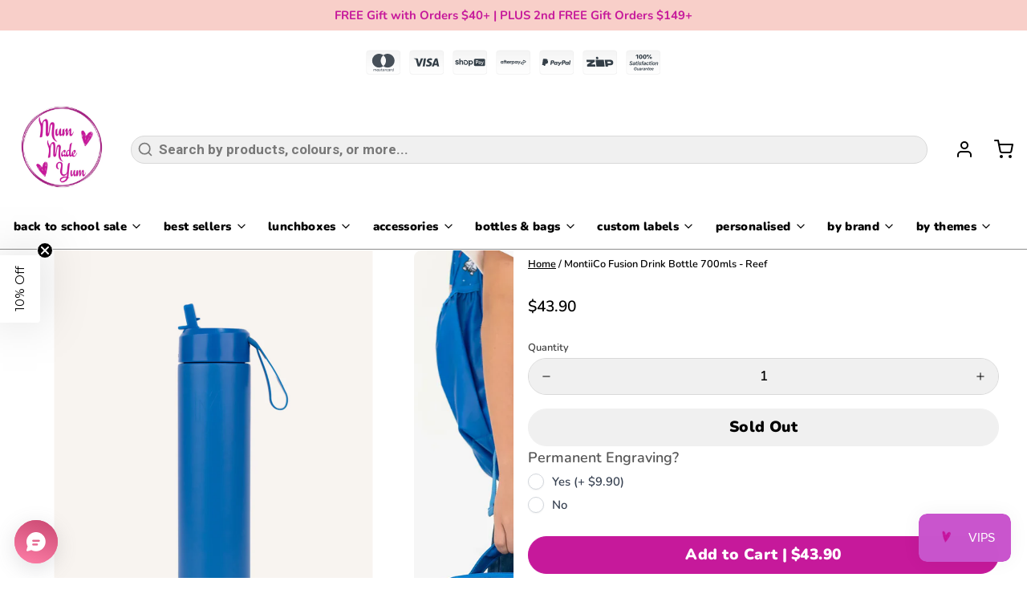

--- FILE ---
content_type: text/html; charset=utf-8
request_url: https://mummadeyum.com.au/products/montiico-fusion-drink-bottle-700mls-reef
body_size: 97328
content:
<!DOCTYPE html>
<html 
  class="min-h-[100vh]"
  lang="en"
  x-data="app()" 
  x-init="
    handleSharedCart(); 
    updateCart(false);">

  <head>
<!-- snippets/theme__meta.liquid -->


<meta charset='utf-8'>
<meta name="viewport" content="width=device-width, initial-scale=1, maximum-scale=5"><title>MontiiCo Fusion Drink Bottle 700mls - Reef
 | Mum Made Yum</title><link href='https://mummadeyum.com.au/products/montiico-fusion-drink-bottle-700mls-reef' rel='canonical'>

  <link href="//mummadeyum.com.au/cdn/shop/files/favicon-mmy.png?crop=center&height=180&v=1634610558&width=180" rel="apple-touch-icon" sizes="180x180">
  <link href="//mummadeyum.com.au/cdn/shop/files/favicon-mmy.png?crop=center&height=32&v=1634610558&width=32" rel="icon" type="image/png" sizes="32x32">

<meta name="msapplication-TileColor" content="#ffffff">
<meta name="theme-color" content="#c6199b">
<meta name="description" content="Buy our great range of MontiiCo Fusion Drink Bottle 700mls - Calypso Pink and other bento lunchbox accessories, including lunchboxes, food picks and lunchbags. AfterPay available. Shop Now MontiiCo Fusion Drink Bottle 700mls - Reef" />

<meta property="og:url" content="https://mummadeyum.com.au/products/montiico-fusion-drink-bottle-700mls-reef">
<meta property="og:site_name" content="Mum Made Yum">
<meta property="og:type" content="product">
<meta property="og:title" content="MontiiCo Fusion Drink Bottle 700mls - Reef">
<meta property="og:description" content="Buy our great range of MontiiCo Fusion Drink Bottle 700mls - Calypso Pink and other bento lunchbox accessories, including lunchboxes, food picks and lunchbags. AfterPay available. Shop Now MontiiCo Fusion Drink Bottle 700mls - Reef"><meta property="og:image" content="http://mummadeyum.com.au/cdn/shop/files/MontiicoFusion700mlReefSipperLid_Straw.webp?v=1699423438">
  <meta property="og:image:secure_url" content="https://mummadeyum.com.au/cdn/shop/files/MontiicoFusion700mlReefSipperLid_Straw.webp?v=1699423438">
  <meta property="og:image:width" content="1080">
  <meta property="og:image:height" content="1350"><meta property="og:price:amount" content="43.90">
  <meta property="og:price:currency" content="AUD">
<meta name="twitter:title" content="MontiiCo Fusion Drink Bottle 700mls - Reef">
<meta name="twitter:site" content="" />
<meta name="twitter:description" content="Buy our great range of MontiiCo Fusion Drink Bottle 700mls - Calypso Pink and other bento lunchbox accessories, including lunchboxes, food picks and lunchbags. AfterPay available. Shop Now MontiiCo Fusion Drink Bottle 700mls - Reef">
<meta name="twitter:card" content="summary_large_image">

    <link rel="preconnect" href="https://cdn.shopify.com" crossorigin><link rel="preconnect" href="https://fonts.shopifycdn.com" crossorigin><link rel="preload" as="font" href="//mummadeyum.com.au/cdn/fonts/nunito/nunito_n6.1a6c50dce2e2b3b0d31e02dbd9146b5064bea503.woff2" type="font/woff2" crossorigin><link rel="preload" as="font" href="//mummadeyum.com.au/cdn/fonts/nunito/nunito_n9.29703ebe5c8d8fa1bc7f2dcb872bdf16cf7ff465.woff2" type="font/woff2" crossorigin><!-- snippets/theme__structured-data.liquid -->









  <meta itemprop="name" content="MontiiCo Fusion Drink Bottle 700mls - Reef">
  <meta itemprop="url" content="https://mummadeyum.com.au/products/montiico-fusion-drink-bottle-700mls-reef">
  <meta itemprop="brand" content="Lunch Punch">
  <meta itemprop="image" content="https://mummadeyum.com.au/cdn/shop/files/MontiicoFusion700mlReefSipperLid_Straw.webp?v=1699423438">
  <meta itemprop="description" content="
MontiiCo Fusion Drink Bottle 700mls - Reef
Introducing our 700ml Drink Bottle Sipper – the coolest companion for all your adventures! The perfect lightweight option for kindy &amp; prep aged kids or grown ups who don’t mind a refill.Whether you're on an outdoor adventure or just conquering the concrete jungle, this super strong stainless steel bottle will keep your drinks frosty even on the hottest summer days - maintaining that icy goodness sip after sip.This bottle comes with our most popular Sipper lid, with a handy tab that allows you to flip ’n’ sip one handed on the go - without touching the mouth piece. We’ve upgraded the lid to have a wider mouth piece for faster flow - so that you can sip in seconds.Our Sipper Lid comes with a handy matching carry strap to keep your hydration hero by your side. Plus, you can say goodbye to dreaded spills - this lid is leakproof when closed tight.But wait, there's more! These bases aren’t just a one-trick pony. Designed to be multi-purpose, add a Smoothie Lid to your cart to transform your base into the ultimate smoothie sidekick!
Measurements;

Dimensions: 7.3cm x 27.6cm
Capacity: 700ml
Weight: 395g

 
Features:

No more scrubbing - This dishwasher safe bottle makes cleaning a breeze
Kid-Approved, Adult-Friendly - A great size to use as a drink bottle for kindy &amp; prep, or for grown ups on the go - it even fits in most car cup holders.
Turn up the chill factor with our double-wall insulation
Built tough from Stainless Steel to withstand your wildest adventures
Lid has a removable silicone seal inside for easy cleaning
The ultimate all rounder - switch between our other lid styles to suit your needs
Not just functional - make it fashion! Accessorise your bottle with your favourite bumper
Zero condensation means no more slippery hands or surprise water rings
No nasties here - this base is 100% Lead and BPA Free
Sipper lid made from BPA-free materials for safe sipping


 
Materials:
Drink Bottle -  Vacuum insulated double wall stainless steel (18/8 and 304).

Lid - BPA-free polypropylene

Straw - HDPE

">
  
  <script type="application/ld+json">
    {
      "@context": "http://schema.org/",
      "@type": "Product",
      "name": "MontiiCo Fusion Drink Bottle 700mls - Reef",
      "url": "https://mummadeyum.com.au/products/montiico-fusion-drink-bottle-700mls-reef",
      "image": ["https://mummadeyum.com.au/cdn/shop/files/MontiicoFusion700mlReefSipperLid_Straw.webp?v=1699423438"],
      "description": "
MontiiCo Fusion Drink Bottle 700mls - Reef
Introducing our 700ml Drink Bottle Sipper – the coolest companion for all your adventures! The perfect lightweight option for kindy &amp; prep aged kids or grown ups who don’t mind a refill.Whether you're on an outdoor adventure or just conquering the concrete jungle, this super strong stainless steel bottle will keep your drinks frosty even on the hottest summer days - maintaining that icy goodness sip after sip.This bottle comes with our most popular Sipper lid, with a handy tab that allows you to flip ’n’ sip one handed on the go - without touching the mouth piece. We’ve upgraded the lid to have a wider mouth piece for faster flow - so that you can sip in seconds.Our Sipper Lid comes with a handy matching carry strap to keep your hydration hero by your side. Plus, you can say goodbye to dreaded spills - this lid is leakproof when closed tight.But wait, there's more! These bases aren’t just a one-trick pony. Designed to be multi-purpose, add a Smoothie Lid to your cart to transform your base into the ultimate smoothie sidekick!
Measurements;

Dimensions: 7.3cm x 27.6cm
Capacity: 700ml
Weight: 395g

 
Features:

No more scrubbing - This dishwasher safe bottle makes cleaning a breeze
Kid-Approved, Adult-Friendly - A great size to use as a drink bottle for kindy &amp; prep, or for grown ups on the go - it even fits in most car cup holders.
Turn up the chill factor with our double-wall insulation
Built tough from Stainless Steel to withstand your wildest adventures
Lid has a removable silicone seal inside for easy cleaning
The ultimate all rounder - switch between our other lid styles to suit your needs
Not just functional - make it fashion! Accessorise your bottle with your favourite bumper
Zero condensation means no more slippery hands or surprise water rings
No nasties here - this base is 100% Lead and BPA Free
Sipper lid made from BPA-free materials for safe sipping


 
Materials:
Drink Bottle -  Vacuum insulated double wall stainless steel (18/8 and 304).

Lid - BPA-free polypropylene

Straw - HDPE

",
      
      "brand": {
        "@type": "Thing",
        "name": "Lunch Punch"
      },
      "offers": [
        
          {
            "@type" : "Offer",
            
            "availability" : "http://schema.org/OutOfStock",
            "price" : "43.9",
            "priceCurrency" : "AUD",
            "url" : "https://mummadeyum.com.au/products/montiico-fusion-drink-bottle-700mls-reef?variant=43144367407275"
          }
        
      ]
    }
  </script>

  <script type="application/ld+json">
    {
      "@context": "https://schema.org",
      "@type": "BreadcrumbList",
      "itemListElement": [{
        "@type": "ListItem",
        "position": 1,
        "name": "Home",
        "item": "https://mummadeyum.com.au"
      },{
        "@type": "ListItem",
        "position": 2,
        "name": "Categories",
        "item": "https://mummadeyum.com.au/collections"
      },{
        "@type": "ListItem",
        "position": 3,
        "name": "Products",
        "item": "https://mummadeyum.com.au/collections/all"
      },{
        "@type": "ListItem",
        "position": 4,
        "name": "MontiiCo Fusion Drink Bottle 700mls - Reef"
      }]
    }
  </script>




    <!-- snippets/theme__styles.liquid -->


<noscript><style>
  .js\:animation.opacity-0 {
    opacity: 100 !important;
  }
  .js\:animation.translate-y-4,
  .js\:animation.translate-y-8 {
    transform: translateY(0px) !important;
  }
  .no-js--hide {
    display: none !important;
  }
  .no-js--block {
    display: block !important;
  }
</style></noscript>

<style data-shopify>

  @font-face {
  font-family: Nunito;
  font-weight: 600;
  font-style: normal;
  font-display: swap;
  src: url("//mummadeyum.com.au/cdn/fonts/nunito/nunito_n6.1a6c50dce2e2b3b0d31e02dbd9146b5064bea503.woff2") format("woff2"),
       url("//mummadeyum.com.au/cdn/fonts/nunito/nunito_n6.6b124f3eac46044b98c99f2feb057208e260962f.woff") format("woff");
}

  @font-face {
  font-family: Nunito;
  font-weight: 700;
  font-style: normal;
  font-display: swap;
  src: url("//mummadeyum.com.au/cdn/fonts/nunito/nunito_n7.37cf9b8cf43b3322f7e6e13ad2aad62ab5dc9109.woff2") format("woff2"),
       url("//mummadeyum.com.au/cdn/fonts/nunito/nunito_n7.45cfcfadc6630011252d54d5f5a2c7c98f60d5de.woff") format("woff");
}

  @font-face {
  font-family: Nunito;
  font-weight: 600;
  font-style: italic;
  font-display: swap;
  src: url("//mummadeyum.com.au/cdn/fonts/nunito/nunito_i6.79bb6a51553d3b72598bab76aca3c938e7c6ac54.woff2") format("woff2"),
       url("//mummadeyum.com.au/cdn/fonts/nunito/nunito_i6.9ad010b13940d2fa0d660e3029dd144c52772c10.woff") format("woff");
}

  @font-face {
  font-family: Nunito;
  font-weight: 700;
  font-style: italic;
  font-display: swap;
  src: url("//mummadeyum.com.au/cdn/fonts/nunito/nunito_i7.3f8ba2027bc9ceb1b1764ecab15bae73f86c4632.woff2") format("woff2"),
       url("//mummadeyum.com.au/cdn/fonts/nunito/nunito_i7.82bfb5f86ec77ada3c9f660da22064c2e46e1469.woff") format("woff");
}

  @font-face {
  font-family: Nunito;
  font-weight: 900;
  font-style: normal;
  font-display: swap;
  src: url("//mummadeyum.com.au/cdn/fonts/nunito/nunito_n9.29703ebe5c8d8fa1bc7f2dcb872bdf16cf7ff465.woff2") format("woff2"),
       url("//mummadeyum.com.au/cdn/fonts/nunito/nunito_n9.37c60d6be0d57e3635735f5fdd179e5283d59f56.woff") format("woff");
}

  @font-face {
  font-family: Nunito;
  font-weight: 900;
  font-style: normal;
  font-display: swap;
  src: url("//mummadeyum.com.au/cdn/fonts/nunito/nunito_n9.29703ebe5c8d8fa1bc7f2dcb872bdf16cf7ff465.woff2") format("woff2"),
       url("//mummadeyum.com.au/cdn/fonts/nunito/nunito_n9.37c60d6be0d57e3635735f5fdd179e5283d59f56.woff") format("woff");
}


  :root {
    --color__bg-body-light: #ffffff;
    --color__bg-overlay-light-1: #f0f0f0;
    --color__bg-overlay-light-2: #e0e0e0;
    --color__bg-overlay-light-3: #c2c2c2;

    --color__text-light: #000000;
    --color__link-light: #c6199b;

    --color__text-dark: #666666;

    --color__border-divider-light-1: #ffffff;
    --color__border-divider-light-2: #d9d9d9;
    --color__border-divider-light-3: #b3b3b3;
    --color__border-selected-light-1: #8c8c8c;
    --color__border-selected-light-2: #666666;

    --color-primary-button-background-light: #c6199b;
    --color-primary-button-border-light: #c6199b;
    --color-primary-button-text-light: #ffffff;

    --color-secondary-button-background-light: #f8cfc9;
    --color-secondary-button-border-light: #f8cfc9;
    --color-secondary-button-text-light: #c6199b;

    --color-tertiary-button-background-light: #ffffff;
    --color-tertiary-button-border-light: #ffffff;
    --color-tertiary-button-text-light: #161625;

    --color-neutral-button-background-light: #e7d6e3;
    --color-neutral-button-border-light: #e7d6e3;
    --color-neutral-button-text-light: #000000;

    --color-plain-button-background-light: #f0f0f0;
    --color-plain-button-border-light: #f0f0f0;
    --color-plain-button-text-light: #000000;

    --sizes-border-button-radius: 43px;
    --sizes-border-input-radius: 43px;
    --sizes-border-element-radius: 10px;
    --sizes-border-width: 1px;
    --sizes-gap-width: 0px;

    --type-font-body-family: Nunito, sans-serif;
    --type-font-body-style: normal;
    --type-font-body-weight: 600;
    --type-font-header-family: Nunito, sans-serif;
    --type-font-header-style: normal;
    --type-font-header-weight: 900;
    --type-font-nav-family: Nunito, sans-serif;
    --type-font-nav-style: normal;
    --type-font-nav-weight: 900;
    --type-font-base-size: 17px;
    --type-button-capiliziation: ;
  }
</style>

    


  <link href="//mummadeyum.com.au/cdn/shop/t/18/assets/styles-54fe2a8f.css" rel="stylesheet" type="text/css" media="all" />


    <script>window.performance && window.performance.mark && window.performance.mark('shopify.content_for_header.start');</script><meta name="robots" content="noindex,nofollow">
<meta name="facebook-domain-verification" content="doiu0qjp7858xsuvciydssb4jr5asb">
<meta name="google-site-verification" content="86Yle1uOluE-TT1KWFk4AYlU40I73R7rwZZ7Mfm5ZC4">
<meta name="facebook-domain-verification" content="l1g1rsibzd50obv2owcgue8ddx3g5z">
<meta id="shopify-digital-wallet" name="shopify-digital-wallet" content="/59969765547/digital_wallets/dialog">
<meta name="shopify-checkout-api-token" content="88ea64aa3028b02e5e7156f63274b693">
<meta id="in-context-paypal-metadata" data-shop-id="59969765547" data-venmo-supported="false" data-environment="production" data-locale="en_US" data-paypal-v4="true" data-currency="AUD">
<link rel="alternate" hreflang="x-default" href="https://mummadeyum.com.au/products/montiico-fusion-drink-bottle-700mls-reef">
<link rel="alternate" hreflang="en" href="https://mummadeyum.com.au/products/montiico-fusion-drink-bottle-700mls-reef">
<link rel="alternate" hreflang="es" href="https://mummadeyum.com.au/es/products/montiico-fusion-drink-bottle-700mls-reef">
<link rel="alternate" hreflang="ar" href="https://mummadeyum.com.au/ar/products/montiico-fusion-drink-bottle-700mls-reef">
<link rel="alternate" type="application/json+oembed" href="https://mummadeyum.com.au/products/montiico-fusion-drink-bottle-700mls-reef.oembed">
<script async="async" src="/checkouts/internal/preloads.js?locale=en-AU"></script>
<link rel="preconnect" href="https://shop.app" crossorigin="anonymous">
<script async="async" src="https://shop.app/checkouts/internal/preloads.js?locale=en-AU&shop_id=59969765547" crossorigin="anonymous"></script>
<script id="apple-pay-shop-capabilities" type="application/json">{"shopId":59969765547,"countryCode":"AU","currencyCode":"AUD","merchantCapabilities":["supports3DS"],"merchantId":"gid:\/\/shopify\/Shop\/59969765547","merchantName":"Mum Made Yum","requiredBillingContactFields":["postalAddress","email","phone"],"requiredShippingContactFields":["postalAddress","email","phone"],"shippingType":"shipping","supportedNetworks":["visa","masterCard","amex","jcb"],"total":{"type":"pending","label":"Mum Made Yum","amount":"1.00"},"shopifyPaymentsEnabled":true,"supportsSubscriptions":true}</script>
<script id="shopify-features" type="application/json">{"accessToken":"88ea64aa3028b02e5e7156f63274b693","betas":["rich-media-storefront-analytics"],"domain":"mummadeyum.com.au","predictiveSearch":true,"shopId":59969765547,"locale":"en"}</script>
<script>var Shopify = Shopify || {};
Shopify.shop = "mummadeyum.myshopify.com";
Shopify.locale = "en";
Shopify.currency = {"active":"AUD","rate":"1.0"};
Shopify.country = "AU";
Shopify.theme = {"name":"Paper UPDATED CURRENT","id":132777836715,"schema_name":"Paper","schema_version":"6.1.0","theme_store_id":1662,"role":"main"};
Shopify.theme.handle = "null";
Shopify.theme.style = {"id":null,"handle":null};
Shopify.cdnHost = "mummadeyum.com.au/cdn";
Shopify.routes = Shopify.routes || {};
Shopify.routes.root = "/";</script>
<script type="module">!function(o){(o.Shopify=o.Shopify||{}).modules=!0}(window);</script>
<script>!function(o){function n(){var o=[];function n(){o.push(Array.prototype.slice.apply(arguments))}return n.q=o,n}var t=o.Shopify=o.Shopify||{};t.loadFeatures=n(),t.autoloadFeatures=n()}(window);</script>
<script>
  window.ShopifyPay = window.ShopifyPay || {};
  window.ShopifyPay.apiHost = "shop.app\/pay";
  window.ShopifyPay.redirectState = null;
</script>
<script id="shop-js-analytics" type="application/json">{"pageType":"product"}</script>
<script defer="defer" async type="module" src="//mummadeyum.com.au/cdn/shopifycloud/shop-js/modules/v2/client.init-shop-cart-sync_C5BV16lS.en.esm.js"></script>
<script defer="defer" async type="module" src="//mummadeyum.com.au/cdn/shopifycloud/shop-js/modules/v2/chunk.common_CygWptCX.esm.js"></script>
<script type="module">
  await import("//mummadeyum.com.au/cdn/shopifycloud/shop-js/modules/v2/client.init-shop-cart-sync_C5BV16lS.en.esm.js");
await import("//mummadeyum.com.au/cdn/shopifycloud/shop-js/modules/v2/chunk.common_CygWptCX.esm.js");

  window.Shopify.SignInWithShop?.initShopCartSync?.({"fedCMEnabled":true,"windoidEnabled":true});

</script>
<script>
  window.Shopify = window.Shopify || {};
  if (!window.Shopify.featureAssets) window.Shopify.featureAssets = {};
  window.Shopify.featureAssets['shop-js'] = {"shop-cart-sync":["modules/v2/client.shop-cart-sync_ZFArdW7E.en.esm.js","modules/v2/chunk.common_CygWptCX.esm.js"],"init-fed-cm":["modules/v2/client.init-fed-cm_CmiC4vf6.en.esm.js","modules/v2/chunk.common_CygWptCX.esm.js"],"shop-button":["modules/v2/client.shop-button_tlx5R9nI.en.esm.js","modules/v2/chunk.common_CygWptCX.esm.js"],"shop-cash-offers":["modules/v2/client.shop-cash-offers_DOA2yAJr.en.esm.js","modules/v2/chunk.common_CygWptCX.esm.js","modules/v2/chunk.modal_D71HUcav.esm.js"],"init-windoid":["modules/v2/client.init-windoid_sURxWdc1.en.esm.js","modules/v2/chunk.common_CygWptCX.esm.js"],"shop-toast-manager":["modules/v2/client.shop-toast-manager_ClPi3nE9.en.esm.js","modules/v2/chunk.common_CygWptCX.esm.js"],"init-shop-email-lookup-coordinator":["modules/v2/client.init-shop-email-lookup-coordinator_B8hsDcYM.en.esm.js","modules/v2/chunk.common_CygWptCX.esm.js"],"init-shop-cart-sync":["modules/v2/client.init-shop-cart-sync_C5BV16lS.en.esm.js","modules/v2/chunk.common_CygWptCX.esm.js"],"avatar":["modules/v2/client.avatar_BTnouDA3.en.esm.js"],"pay-button":["modules/v2/client.pay-button_FdsNuTd3.en.esm.js","modules/v2/chunk.common_CygWptCX.esm.js"],"init-customer-accounts":["modules/v2/client.init-customer-accounts_DxDtT_ad.en.esm.js","modules/v2/client.shop-login-button_C5VAVYt1.en.esm.js","modules/v2/chunk.common_CygWptCX.esm.js","modules/v2/chunk.modal_D71HUcav.esm.js"],"init-shop-for-new-customer-accounts":["modules/v2/client.init-shop-for-new-customer-accounts_ChsxoAhi.en.esm.js","modules/v2/client.shop-login-button_C5VAVYt1.en.esm.js","modules/v2/chunk.common_CygWptCX.esm.js","modules/v2/chunk.modal_D71HUcav.esm.js"],"shop-login-button":["modules/v2/client.shop-login-button_C5VAVYt1.en.esm.js","modules/v2/chunk.common_CygWptCX.esm.js","modules/v2/chunk.modal_D71HUcav.esm.js"],"init-customer-accounts-sign-up":["modules/v2/client.init-customer-accounts-sign-up_CPSyQ0Tj.en.esm.js","modules/v2/client.shop-login-button_C5VAVYt1.en.esm.js","modules/v2/chunk.common_CygWptCX.esm.js","modules/v2/chunk.modal_D71HUcav.esm.js"],"shop-follow-button":["modules/v2/client.shop-follow-button_Cva4Ekp9.en.esm.js","modules/v2/chunk.common_CygWptCX.esm.js","modules/v2/chunk.modal_D71HUcav.esm.js"],"checkout-modal":["modules/v2/client.checkout-modal_BPM8l0SH.en.esm.js","modules/v2/chunk.common_CygWptCX.esm.js","modules/v2/chunk.modal_D71HUcav.esm.js"],"lead-capture":["modules/v2/client.lead-capture_Bi8yE_yS.en.esm.js","modules/v2/chunk.common_CygWptCX.esm.js","modules/v2/chunk.modal_D71HUcav.esm.js"],"shop-login":["modules/v2/client.shop-login_D6lNrXab.en.esm.js","modules/v2/chunk.common_CygWptCX.esm.js","modules/v2/chunk.modal_D71HUcav.esm.js"],"payment-terms":["modules/v2/client.payment-terms_CZxnsJam.en.esm.js","modules/v2/chunk.common_CygWptCX.esm.js","modules/v2/chunk.modal_D71HUcav.esm.js"]};
</script>
<script>(function() {
  var isLoaded = false;
  function asyncLoad() {
    if (isLoaded) return;
    isLoaded = true;
    var urls = ["https:\/\/js.smile.io\/v1\/smile-shopify.js?shop=mummadeyum.myshopify.com","https:\/\/trust.conversionbear.com\/script?app=trust_badge\u0026shop=mummadeyum.myshopify.com","\/\/cdn.shopify.com\/proxy\/1f1c48d1db5df997223090281387f094297e74a9d46bea8483cfbfbc30623766\/api.goaffpro.com\/loader.js?shop=mummadeyum.myshopify.com\u0026sp-cache-control=cHVibGljLCBtYXgtYWdlPTkwMA"];
    for (var i = 0; i < urls.length; i++) {
      var s = document.createElement('script');
      s.type = 'text/javascript';
      s.async = true;
      s.src = urls[i];
      var x = document.getElementsByTagName('script')[0];
      x.parentNode.insertBefore(s, x);
    }
  };
  if(window.attachEvent) {
    window.attachEvent('onload', asyncLoad);
  } else {
    window.addEventListener('load', asyncLoad, false);
  }
})();</script>
<script id="__st">var __st={"a":59969765547,"offset":39600,"reqid":"5a238a4d-b7db-415b-861b-0c4e3b21db1d-1768732782","pageurl":"mummadeyum.com.au\/products\/montiico-fusion-drink-bottle-700mls-reef","u":"93e22c3ad3ad","p":"product","rtyp":"product","rid":7792509321387};</script>
<script>window.ShopifyPaypalV4VisibilityTracking = true;</script>
<script id="captcha-bootstrap">!function(){'use strict';const t='contact',e='account',n='new_comment',o=[[t,t],['blogs',n],['comments',n],[t,'customer']],c=[[e,'customer_login'],[e,'guest_login'],[e,'recover_customer_password'],[e,'create_customer']],r=t=>t.map((([t,e])=>`form[action*='/${t}']:not([data-nocaptcha='true']) input[name='form_type'][value='${e}']`)).join(','),a=t=>()=>t?[...document.querySelectorAll(t)].map((t=>t.form)):[];function s(){const t=[...o],e=r(t);return a(e)}const i='password',u='form_key',d=['recaptcha-v3-token','g-recaptcha-response','h-captcha-response',i],f=()=>{try{return window.sessionStorage}catch{return}},m='__shopify_v',_=t=>t.elements[u];function p(t,e,n=!1){try{const o=window.sessionStorage,c=JSON.parse(o.getItem(e)),{data:r}=function(t){const{data:e,action:n}=t;return t[m]||n?{data:e,action:n}:{data:t,action:n}}(c);for(const[e,n]of Object.entries(r))t.elements[e]&&(t.elements[e].value=n);n&&o.removeItem(e)}catch(o){console.error('form repopulation failed',{error:o})}}const l='form_type',E='cptcha';function T(t){t.dataset[E]=!0}const w=window,h=w.document,L='Shopify',v='ce_forms',y='captcha';let A=!1;((t,e)=>{const n=(g='f06e6c50-85a8-45c8-87d0-21a2b65856fe',I='https://cdn.shopify.com/shopifycloud/storefront-forms-hcaptcha/ce_storefront_forms_captcha_hcaptcha.v1.5.2.iife.js',D={infoText:'Protected by hCaptcha',privacyText:'Privacy',termsText:'Terms'},(t,e,n)=>{const o=w[L][v],c=o.bindForm;if(c)return c(t,g,e,D).then(n);var r;o.q.push([[t,g,e,D],n]),r=I,A||(h.body.append(Object.assign(h.createElement('script'),{id:'captcha-provider',async:!0,src:r})),A=!0)});var g,I,D;w[L]=w[L]||{},w[L][v]=w[L][v]||{},w[L][v].q=[],w[L][y]=w[L][y]||{},w[L][y].protect=function(t,e){n(t,void 0,e),T(t)},Object.freeze(w[L][y]),function(t,e,n,w,h,L){const[v,y,A,g]=function(t,e,n){const i=e?o:[],u=t?c:[],d=[...i,...u],f=r(d),m=r(i),_=r(d.filter((([t,e])=>n.includes(e))));return[a(f),a(m),a(_),s()]}(w,h,L),I=t=>{const e=t.target;return e instanceof HTMLFormElement?e:e&&e.form},D=t=>v().includes(t);t.addEventListener('submit',(t=>{const e=I(t);if(!e)return;const n=D(e)&&!e.dataset.hcaptchaBound&&!e.dataset.recaptchaBound,o=_(e),c=g().includes(e)&&(!o||!o.value);(n||c)&&t.preventDefault(),c&&!n&&(function(t){try{if(!f())return;!function(t){const e=f();if(!e)return;const n=_(t);if(!n)return;const o=n.value;o&&e.removeItem(o)}(t);const e=Array.from(Array(32),(()=>Math.random().toString(36)[2])).join('');!function(t,e){_(t)||t.append(Object.assign(document.createElement('input'),{type:'hidden',name:u})),t.elements[u].value=e}(t,e),function(t,e){const n=f();if(!n)return;const o=[...t.querySelectorAll(`input[type='${i}']`)].map((({name:t})=>t)),c=[...d,...o],r={};for(const[a,s]of new FormData(t).entries())c.includes(a)||(r[a]=s);n.setItem(e,JSON.stringify({[m]:1,action:t.action,data:r}))}(t,e)}catch(e){console.error('failed to persist form',e)}}(e),e.submit())}));const S=(t,e)=>{t&&!t.dataset[E]&&(n(t,e.some((e=>e===t))),T(t))};for(const o of['focusin','change'])t.addEventListener(o,(t=>{const e=I(t);D(e)&&S(e,y())}));const B=e.get('form_key'),M=e.get(l),P=B&&M;t.addEventListener('DOMContentLoaded',(()=>{const t=y();if(P)for(const e of t)e.elements[l].value===M&&p(e,B);[...new Set([...A(),...v().filter((t=>'true'===t.dataset.shopifyCaptcha))])].forEach((e=>S(e,t)))}))}(h,new URLSearchParams(w.location.search),n,t,e,['guest_login'])})(!0,!0)}();</script>
<script integrity="sha256-4kQ18oKyAcykRKYeNunJcIwy7WH5gtpwJnB7kiuLZ1E=" data-source-attribution="shopify.loadfeatures" defer="defer" src="//mummadeyum.com.au/cdn/shopifycloud/storefront/assets/storefront/load_feature-a0a9edcb.js" crossorigin="anonymous"></script>
<script crossorigin="anonymous" defer="defer" src="//mummadeyum.com.au/cdn/shopifycloud/storefront/assets/shopify_pay/storefront-65b4c6d7.js?v=20250812"></script>
<script data-source-attribution="shopify.dynamic_checkout.dynamic.init">var Shopify=Shopify||{};Shopify.PaymentButton=Shopify.PaymentButton||{isStorefrontPortableWallets:!0,init:function(){window.Shopify.PaymentButton.init=function(){};var t=document.createElement("script");t.src="https://mummadeyum.com.au/cdn/shopifycloud/portable-wallets/latest/portable-wallets.en.js",t.type="module",document.head.appendChild(t)}};
</script>
<script data-source-attribution="shopify.dynamic_checkout.buyer_consent">
  function portableWalletsHideBuyerConsent(e){var t=document.getElementById("shopify-buyer-consent"),n=document.getElementById("shopify-subscription-policy-button");t&&n&&(t.classList.add("hidden"),t.setAttribute("aria-hidden","true"),n.removeEventListener("click",e))}function portableWalletsShowBuyerConsent(e){var t=document.getElementById("shopify-buyer-consent"),n=document.getElementById("shopify-subscription-policy-button");t&&n&&(t.classList.remove("hidden"),t.removeAttribute("aria-hidden"),n.addEventListener("click",e))}window.Shopify?.PaymentButton&&(window.Shopify.PaymentButton.hideBuyerConsent=portableWalletsHideBuyerConsent,window.Shopify.PaymentButton.showBuyerConsent=portableWalletsShowBuyerConsent);
</script>
<script data-source-attribution="shopify.dynamic_checkout.cart.bootstrap">document.addEventListener("DOMContentLoaded",(function(){function t(){return document.querySelector("shopify-accelerated-checkout-cart, shopify-accelerated-checkout")}if(t())Shopify.PaymentButton.init();else{new MutationObserver((function(e,n){t()&&(Shopify.PaymentButton.init(),n.disconnect())})).observe(document.body,{childList:!0,subtree:!0})}}));
</script>
<link id="shopify-accelerated-checkout-styles" rel="stylesheet" media="screen" href="https://mummadeyum.com.au/cdn/shopifycloud/portable-wallets/latest/accelerated-checkout-backwards-compat.css" crossorigin="anonymous">
<style id="shopify-accelerated-checkout-cart">
        #shopify-buyer-consent {
  margin-top: 1em;
  display: inline-block;
  width: 100%;
}

#shopify-buyer-consent.hidden {
  display: none;
}

#shopify-subscription-policy-button {
  background: none;
  border: none;
  padding: 0;
  text-decoration: underline;
  font-size: inherit;
  cursor: pointer;
}

#shopify-subscription-policy-button::before {
  box-shadow: none;
}

      </style>

<script>window.performance && window.performance.mark && window.performance.mark('shopify.content_for_header.end');</script>
  
<script src="https://code.jquery.com/jquery-3.7.1.min.js" integrity="sha256-/JqT3SQfawRcv/BIHPThkBvs0OEvtFFmqPF/lYI/Cxo=" crossorigin="anonymous"></script>
<script>
  document.addEventListener("DOMContentLoaded", function(event) {
    const style = document.getElementById('wsg-custom-style');
    if (typeof window.isWsgCustomer != "undefined" && isWsgCustomer) {
    
    //disable Monster Upsell for WSG customers
    window.mu_exclude_pages = [location.href];
    window.upsellCartStopped = true;
      style.innerHTML = `
        ${style.innerHTML} 
        /* A friend of hideWsg - this will _show_ only for wsg customers. Add class to an element to use */
        .showWsg {
          display: unset;
        }
        /* wholesale only CSS */
        .additional-checkout-buttons, .shopify-payment-button {
          display: none !important;
        }
        .wsg-proxy-container select {
          background-color: 
          ${
        document.querySelector('input').style.backgroundColor
          ? document.querySelector('input').style.backgroundColor
          : 'white'
        } !important;
        }
      `;
    } else {
      style.innerHTML = `
        ${style.innerHTML}
        /* Add CSS rules here for NOT wsg customers - great to hide elements from retail when we can't access the code driving the element */
        
      `;
    }

    if (typeof window.embedButtonBg !== undefined && typeof window.embedButtonText !== undefined && window.embedButtonBg !== window.embedButtonText) {
      style.innerHTML = `
        ${style.innerHTML}
        .wsg-button-fix {
          background: ${embedButtonBg} !important;
          border-color: ${embedButtonBg} !important;
          color: ${embedButtonText} !important;
        }
      `;
    }

    // =========================
    //         CUSTOM JS
    // ==========================
    if (document.querySelector(".wsg-proxy-container")) {
      initNodeObserver(wsgCustomJs);
    }
  })

  function wsgCustomJs() {

    // update button classes
    const button = document.querySelectorAll(".wsg-button-fix");
    let buttonClass = "btn";
    buttonClass = buttonClass.split(" ");
    for (let i = 0; i < button.length; i++) {
      button[i].classList.add(... buttonClass);
    }

    // wsgCustomJs window placeholder
    // update secondary btn color on proxy cart
    if (document.getElementById("wsg-checkout-one")) {
      const checkoutButton = document.getElementById("wsg-checkout-one");
      let wsgBtnColor = window.getComputedStyle(checkoutButton).backgroundColor;
      let wsgBtnBackground = "none";
      let wsgBtnBorder = "thin solid " + wsgBtnColor;
      let wsgBtnPadding = window.getComputedStyle(checkoutButton).padding;
      let spofBtn = document.querySelectorAll(".spof-btn");
      for (let i = 0; i < spofBtn.length; i++) {
        spofBtn[i].style.background = wsgBtnBackground;
        spofBtn[i].style.color = wsgBtnColor;
        spofBtn[i].style.border = wsgBtnBorder;
        spofBtn[i].style.padding = wsgBtnPadding;
      }
    }

    // update Quick Order Form label
    if (typeof window.embedSPOFLabel != "undefined" && embedSPOFLabel) {
      document.querySelectorAll(".spof-btn").forEach(function(spofBtn) {
        spofBtn.removeAttribute("data-translation-selector");
        spofBtn.innerHTML = embedSPOFLabel;
      });
    }
  }

  function initNodeObserver(onChangeNodeCallback) {

    // Select the node that will be observed for mutations
    const targetNode = document.querySelector(".wsg-proxy-container");

    // Options for the observer (which mutations to observe)
    const config = {
      attributes: true,
      childList: true,
      subtree: true
    };

    // Callback function to execute when mutations are observed
    const callback = function(mutationsList, observer) {
      for (const mutation of mutationsList) {
        if (mutation.type === 'childList') {
          onChangeNodeCallback();
          observer.disconnect();
        }
      }
    };

    // Create an observer instance linked to the callback function
    const observer = new MutationObserver(callback);

    // Start observing the target node for configured mutations
    observer.observe(targetNode, config);
  }
</script>


<style id="wsg-custom-style">
  /* A friend of hideWsg - this will _show_ only for wsg customers. Add class to an element to use */
  .showWsg {
    display: none;
  }
  /* Signup/login */
  #wsg-signup select,
  #wsg-signup input,
  #wsg-signup textarea {
    height: 46px;
    border: thin solid #d1d1d1;
    padding: 6px 10px;
  }
  #wsg-signup textarea {
    min-height: 100px;
  }
  .wsg-login-input {
    height: 46px;
    border: thin solid #d1d1d1;
    padding: 6px 10px;
  }
  #wsg-signup select {
  }
/*   Quick Order Form */
  .wsg-table td {
    border: none;
    min-width: 150px;
  }
  .wsg-table tr {
    border-bottom: thin solid #d1d1d1; 
    border-left: none;
  }
  .wsg-table input[type="number"] {
    border: thin solid #d1d1d1;
    padding: 5px 15px;
    min-height: 42px;
  }
  #wsg-spof-link a {
    text-decoration: inherit;
    color: inherit;
  }
  .wsg-proxy-container {
    margin-top: 0% !important;
  }
  @media screen and (max-width:768px){
    .wsg-proxy-container .wsg-table input[type="number"] {
        max-width: 80%; 
    }
    .wsg-center img {
      width: 50px !important;
    }
    .wsg-variant-price-area {
      min-width: 70px !important;
    }
  }
  /* Submit button */
  #wsg-cart-update{
    padding: 8px 10px;
    min-height: 45px;
    max-width: 100% !important;
  }
  .wsg-table {
    background: inherit !important;
  }
  .wsg-spof-container-main {
    background: inherit !important;
  }
  /* General fixes */
  .wsg-hide-prices {
    opacity: 0;
  }
  .wsg-ws-only .button {
    margin: 0;
  }
</style>

                      <script src="//mummadeyum.com.au/cdn/shop/t/18/assets/bss-file-configdata.js?v=19453381437224918031696566745" type="text/javascript"></script> <script src="//mummadeyum.com.au/cdn/shop/t/18/assets/bss-file-configdata-banner.js?v=151034973688681356691696566299" type="text/javascript"></script> <script src="//mummadeyum.com.au/cdn/shop/t/18/assets/bss-file-configdata-popup.js?v=173992696638277510541696566299" type="text/javascript"></script><script>
                if (typeof BSS_PL == 'undefined') {
                    var BSS_PL = {};
                }
                var bssPlApiServer = "https://product-labels-pro.bsscommerce.com";
                BSS_PL.customerTags = 'null';
                BSS_PL.customerId = 'null';
                BSS_PL.configData = configDatas;
                BSS_PL.configDataBanner = configDataBanners ? configDataBanners : [];
                BSS_PL.configDataPopup = configDataPopups ? configDataPopups : [];
                BSS_PL.storeId = 38661;
                BSS_PL.currentPlan = "free";
                BSS_PL.storeIdCustomOld = "10678";
                BSS_PL.storeIdOldWIthPriority = "12200";
                BSS_PL.apiServerProduction = "https://product-labels-pro.bsscommerce.com";
                
                BSS_PL.integration = {"laiReview":{"status":0,"config":[]}}
                </script>
            <style>
.homepage-slideshow .slick-slide .bss_pl_img {
    visibility: hidden !important;
}
</style>
                        <!-- BEGIN app block: shopify://apps/wholesale-gorilla/blocks/wsg-header/c48d0487-dff9-41a4-94c8-ec6173fe8b8d -->

   
  















  <!-- check for wsg customer - this now downcases to compare so we are no longer concerned about case matching in tags -->


      
      
      
      
      
      <!-- ajax data -->
      
        
          
        
      
      <script>
        console.log("Wsg-header release 5.22.24")
        // here we need to check if we on a previw theme and set the shop config from the metafield
        
const wsgShopConfigMetafields = {
            
          
            
          
            
          
            
              shopConfig : {"btnClasses":"btn","hideDomElements":[".hideWsg",".ppcse-card-lt-cont",".accordion-content",".headerSearchPrice"],"wsgPriceSelectors":{"productPrice":[".wsgProdPrice",".btn__content .ml-1"],"collectionPrices":[".wsgColPrice"]},"autoInstall":true,"wsgMultiAjax":false,"wsgAjaxSettings":{"price":".cartDrawerItemPrice","linePrice":"","subtotal":".cartDrawerSubtotal","checkoutBtn":".wsgRedirectCart "},"wsgSwatch":"","wsgAccountPageSelector":"h1","wsgVolumeTable":".prodPageAddToCart","excludedSections":[],"productSelectors":[".whitespace-nowrap > div",".grid > div"],"wsgQVSelector":[""],"fileList":[],"wsgVersion":6,"themeId":132777836715},
            
          
            
              shopConfig127969198251 : {"btnClasses":"btn btn--small-wide","hideDomElements":[".hideWsg",".search-results .price"],"wsgPriceSelectors":{"productPrice":["#ProductPrice-product-template",".price-item--sale",".price-item",".qv-regularprice"],"collectionPrices":[".price-item--regular",".product-price__price",".price-item--sale",".price",".qv-regularprice"]},"autoInstall":false,"wsgAjax":true,"wsgMultiAjax":false,"wsgAjaxSettings":{"price":".cart-container-inner .product-data .product-price","linePrice":"","subtotal":".cart__subtotal","checkoutBtn":".checkout-btn"},"wsgSwatch":"","wsgAccountPageSelector":".section-header","wsgVolumeTable":".product-single__meta","excludedSections":[],"productSelectors":["#Collection > div > div",".sidebar-collection .grid > div",".list-view-items > div"],"wsgQVSelector":["#quickviewModal"],"fileList":["layout/theme.liquid"],"wsgVersion":6,"themeId":127969198251},
            
          
}
        let wsgShopConfig = {"btnClasses":"btn","hideDomElements":[".hideWsg",".ppcse-card-lt-cont",".accordion-content",".headerSearchPrice"],"wsgPriceSelectors":{"productPrice":[".wsgProdPrice",".btn__content .ml-1"],"collectionPrices":[".wsgColPrice"]},"autoInstall":true,"wsgMultiAjax":false,"wsgAjaxSettings":{"price":".cartDrawerItemPrice","linePrice":"","subtotal":".cartDrawerSubtotal","checkoutBtn":".wsgRedirectCart "},"wsgSwatch":"","wsgAccountPageSelector":"h1","wsgVolumeTable":".prodPageAddToCart","excludedSections":[],"productSelectors":[".whitespace-nowrap > div",".grid > div"],"wsgQVSelector":[""],"fileList":[],"wsgVersion":6,"themeId":132777836715};
        if (window.Shopify.theme.role !== 'main') {
          const wsgShopConfigUnpublishedTheme = wsgShopConfigMetafields[`shopConfig${window.Shopify.theme.id}`];
          if (wsgShopConfigUnpublishedTheme) {
            wsgShopConfig = wsgShopConfigUnpublishedTheme;
          }
        }
        // ==========================================
        //      Set global liquid variables
        // ==========================================
        // general variables 1220
        var wsgVersion = 6.0;
        var wsgActive = true;
        // the permanent domain of the shop
        var shopPermanentDomain = 'mummadeyum.myshopify.com';
        const wsgShopOrigin = 'https://mummadeyum.com.au';
        const wsgThemeTemplate = 'product';
        //customer
        var isWsgCustomer = 
          false
        ;
        var wsgCustomerTags = null
        var wsgCustomerId = null
        // execution variables
        var wsgRunCollection;
        var wsgCollectionObserver;
        var wsgRunProduct;
        var wsgRunAccount;
        var wsgRunCart;
        var wsgRunSinglePage;
        var wsgRunSignup;
        var wsgRunSignupV2;
        var runProxy;
        // wsgData
        var wsgData = {"hostedStore":{"branding":{"shopName":"Mum Made Yum","isShowLogo":true},"accountPage":{"title":"My Account"},"cartPage":{"title":"Your Cart","description":"<p><br></p>"},"catalogPage":{"collections":[{"handle":"bento-lunchboxes","id":"gid://shopify/Collection/277144830123","title":"Bento Lunchboxes"},{"handle":"maxi-lunchboxes","id":"gid://shopify/Collection/299120885931","title":"Maxi Lunchboxes"},{"handle":"large-lunchboxes","id":"gid://shopify/Collection/294498631851","title":"Large Lunchboxes"},{"handle":"medium-luncbboxes","id":"gid://shopify/Collection/294498697387","title":"Medium Lunchboxes"},{"handle":"new","id":"gid://shopify/Collection/291487285419","title":"NEW"},{"handle":"best-sellers","id":"gid://shopify/Collection/298361389227","title":"Best Sellers"},{"handle":"silicone-lunch","id":"gid://shopify/Collection/294558728363","title":"Silicone Lunch"},{"handle":"food-jars","id":"gid://shopify/Collection/288538460331","title":"Food Jars"},{"handle":"accessories","id":"gid://shopify/Collection/277177663659","title":"Accessories"},{"handle":"cutters","id":"gid://shopify/Collection/291000877227","title":"Sandwich Cutters"},{"handle":"bento-food-picks","id":"gid://shopify/Collection/279538598059","title":"Bento Food Picks"}],"hideSoldOut":true,"imageAspectRatio":"adaptToImage","numberOfColumns":4,"productsPerPage":12},"spofPage":{"title":"Quick Order Form","description":"<p><br></p>"},"colorSettings":{"background":"#FFFFFF","primaryColor":"#D15AD3","secondaryColor":"#FFFFFF","textColor":"#000000"},"footer":{"contactInformation":"<p><br></p>","termsOfService":true,"privacyPolicy":true},"bannerText":"Hello! Welcome to the Mum Made Yum Wholesale Portal"},"translations":{"custom":false,"enable":false,"language":"english","translateBasedOnMarket":true},"shop_preferences":{"cart":{"note":{"isRequired":false,"description":"<p><br></p>"},"poNumber":{"isRequired":false,"isShow":true},"termsAndConditions":{"isEnable":false,"text":""}},"exclusionsAndLocksSettings":{},"transitions":{"showTransitions":true,"installedTransitions":true},"retailPrice":{"enable":true,"label":"RRP","lowerOpacity":false,"strikethrough":true},"customWholesaleDiscountLabel":"","checkInventory":true,"showShipPartial":false,"minOrder":350,"exclusions":["retail-only"],"hideExclusions":true,"draftNotification":true,"autoBackorder":true,"taxRate":-1,"taxLabel":"","marketSetting":true,"includeTaxInPriceRule":false},"page_styles":{"btnClasses":"","proxyMargin":0,"shipMargin":50},"volume_discounts":{"quantity_discounts":{"collections":[],"enabled":false,"products":[]},"settings":{"product_price_table":{},"custom_messages":{"custom_banner":{"banner_default":true,"banner_input":"Spend {{$}}, receive {{%}} off of your order."},"custom_success":{"success_default":true,"success_input":"Congratulations!  You received {{%}} off of your order!"}}},"discounts":[],"enabled":false},"shipping_rates":{"handlingFee":{"type":"flat","amount":-1,"percent":-1,"min":-1,"max":-1,"label":""},"itemReservationOnInternational":{"isReserveInventory":false,"isEnabledCustomReservationTime":false,"reserveInventoryDays":60},"internationalMsg":{"title":"Thank you for your order!","message":"<p>Thank you for submitting your order request. We will review your order and calculate shipping for your order as soon as possible. Once shipping cost has been calculated, we will send your confirmed order invoice.</p>"},"localPickup":{"fee":-1,"instructions":"","isEnabled":false,"locations":[],"minOrderPrice":0,"pickupTime":""},"localDelivery":{"isEnabled":true,"minOrderPrice":0},"autoApplyLowestRate":true,"customShippingRateLabel":"","deliveryTime":"","fixedPercent":0.075,"flatRate":-1,"freeShippingMin":1000000000000,"ignoreAll":true,"ignoreCarrierRates":true,"ignoreShopifyFreeRates":false,"isIncludeLocalDeliveryInLowestRate":true,"redirectInternational":true,"useShopifyDefault":false},"single_page":{"collapseCollections":true,"isHideSPOFbtn":false,"isShowInventoryInfo":false,"isShowSku":false,"linkInCart":true,"menuAction":"include","message":"","excludeCollections":{"gid://shopify/Collection/277144830123":{"handle":"bento-lunchboxes","id":"gid://shopify/Collection/277144830123","title":"Bento Lunchboxes"},"gid://shopify/Collection/299120885931":{"handle":"maxi-lunchboxes","id":"gid://shopify/Collection/299120885931","title":"Maxi Lunchboxes"},"gid://shopify/Collection/294498631851":{"handle":"large-lunchboxes","id":"gid://shopify/Collection/294498631851","title":"Large Lunchboxes"},"gid://shopify/Collection/294498697387":{"handle":"medium-luncbboxes","id":"gid://shopify/Collection/294498697387","title":"Medium Lunchboxes"},"gid://shopify/Collection/291487285419":{"handle":"new","id":"gid://shopify/Collection/291487285419","title":"NEW"},"gid://shopify/Collection/277177663659":{"handle":"accessories","id":"gid://shopify/Collection/277177663659","title":"Accessories"},"gid://shopify/Collection/279538598059":{"handle":"bento-food-picks","id":"gid://shopify/Collection/279538598059","title":"Bento Food Picks"},"gid://shopify/Collection/291000877227":{"handle":"cutters","id":"gid://shopify/Collection/291000877227","title":"Sandwich Cutters"}},"spofButtonText":"Quick Order Form"},"net_orders":{"netRedirect":{"autoEmail":false,"message":"","title":"Thank you for your order!"},"autoPending":false,"defaultPaymentTermsTemplateId":"","enabled":false,"isEnabledCustomReservationTime":false,"isReserveInventory":false,"netTag":"","netTags":[],"reserveInventoryDays":60},"customer":{"signup":{"autoInvite":true,"autoTags":["wholesale"],"message":null,"taxExempt":false},"loginMessage":"","accountMessage":"<p><strong>Welcome to the Mum Made Yum Wholesale Portal. </strong></p><p><br></p><p><em>How to use this portal:</em></p><p>There are 2 ways to navigate this site.</p><ol><li>Use the \"Quick Order Form\" located above to browse our best-selling products.</li><li>Use the \"Catalog\" button located on the top right of this page, and navigate our collections listed on the left of the next page.</li></ol><p><br></p><p><em>About our Award-Winning Lunchboxes:</em></p><p>Our leak-proof lunchboxes are designed in Melbourne, Australia and are loved all over the world by thousands of families.</p><p>We offer several sizes, colours and designs. All of our lunchboxes offer flexible configuration options, are leak-proof, BPA-free and are dishwasher safe.</p><p><br></p><p><em>Wholesale Discount:</em></p><p>We offer an excellent 50% wholesale discount to all wholesale orders, allowing our stockists to retain great margins.</p><p>We offer a low minimum wholesale order of $350, plus shipping.</p><p><br></p><p><em>International Shipping:</em></p><p>International wholesale customers - final shipping fee will be calculated following your order is submitted. A final invoice will be sent to you shortly after you submit your order.</p><p><br></p><p>Questions?</p><p>Please contact our friendly team - <a href=\"/cdn-cgi/l/email-protection\" target=\"_blank\">[email&nbsp;protected]</a></p>","accountPendingTitle":"Account Created!","redirectMessage":"<p>Thanks for applying for Mum Made Yum wholesale.</p><p><br></p><p>NEXT STEPS: Keep an eye on your email. As soon as we verify your account we will send you an email with a link to set up your password and start shopping. </p><p><br></p><p>Thanks, Mum Made Yum Wholesale Team</p>"},"quantity":{"cart":{"minValue":350},"collections":[{"rules":{"min":20},"_id":"6482b7138cac690014894e2e","id":277144830123,"name":"Lunchboxes"}],"migratedToCurrent":true,"products":[]},"activeTags":["wholesale","wsgTestTag","wsgTestTag"],"hideDrafts":[],"server_link":"https://www.wholesalegorilla.app/shop_assets/wsg-index.js","tier":"basic","updateShopAnalyticsJobId":3930,"isPauseShop":false,"installStatus":"hosted"}
        var wsgTier = 'basic'
        // AJAX variables
        var wsgRunAjax;
        var wsgAjaxCart;
        // product variables
        var wsgCollectionsList = [{"id":280528814251,"handle":"bottles-lunchbox","updated_at":"2026-01-17T18:03:23+11:00","published_at":"2021-11-14T15:34:47+11:00","sort_order":"price-desc","template_suffix":"drink-bottles-collections","published_scope":"web","title":"Drink Bottles","body_html":"\u003cp\u003eBuy drink bottles will quickly become your new favourite!\u003c\/p\u003e\n\u003cp\u003eThey can be Personalised, are Leak-proof, Kid-friendly, BPA-free, durable, and easy to carry for little hands.\u003c\/p\u003e\n\u003cp\u003e\u003cbr data-mce-fragment=\"1\"\u003eAfterPay available\u003cbr data-mce-fragment=\"1\"\u003e\u003c\/p\u003e","image":{"created_at":"2024-06-29T19:14:24+10:00","alt":"Drink Bottles - Mum Made Yum","width":1220,"height":89,"src":"\/\/mummadeyum.com.au\/cdn\/shop\/collections\/drink-bottles-921046.png?v=1719652465"}}]
        var wsgProdData = {"id":7792509321387,"title":"MontiiCo Fusion Drink Bottle 700mls - Reef","handle":"montiico-fusion-drink-bottle-700mls-reef","description":"\u003cdiv data-mce-fragment=\"1\"\u003e\n\u003ch1\u003eMontiiCo Fusion Drink Bottle 700mls - Reef\u003c\/h1\u003e\n\u003cp\u003e\u003cspan\u003eIntroducing our 700ml Drink Bottle Sipper – the coolest companion for all your adventures! The perfect lightweight option for kindy \u0026amp; prep aged kids or grown ups who don’t mind a refill.\u003c\/span\u003e\u003cbr data-mce-fragment=\"1\"\u003e\u003cbr data-mce-fragment=\"1\"\u003e\u003cspan\u003eWhether you're on an outdoor adventure or just conquering the concrete jungle, this super strong stainless steel bottle will keep your drinks frosty even on the hottest summer days - maintaining that icy goodness sip after sip.\u003c\/span\u003e\u003cbr data-mce-fragment=\"1\"\u003e\u003cbr data-mce-fragment=\"1\"\u003e\u003cspan\u003eThis bottle comes with our most popular Sipper lid, with a handy tab that allows you to flip ’n’ sip one handed on the go - without touching the mouth piece. We’ve upgraded the lid to have a wider mouth piece for faster flow - so that you can sip in seconds.\u003c\/span\u003e\u003cbr data-mce-fragment=\"1\"\u003e\u003cbr data-mce-fragment=\"1\"\u003e\u003cspan\u003eOur Sipper Lid comes with a handy matching carry strap to keep your hydration hero by your side. Plus, you can say goodbye to dreaded spills - this lid is leakproof when closed tight.\u003c\/span\u003e\u003cbr data-mce-fragment=\"1\"\u003e\u003cbr data-mce-fragment=\"1\"\u003e\u003cspan\u003eBut wait, there's more! These bases aren’t just a one-trick pony. Designed to be multi-purpose, add a Smoothie Lid to your cart to transform your base into the ultimate smoothie sidekick!\u003c\/span\u003e\u003c\/p\u003e\n\u003cp\u003e\u003cspan data-mce-fragment=\"1\"\u003eMeasurements;\u003cbr data-mce-fragment=\"1\"\u003e\u003c\/span\u003e\u003c\/p\u003e\n\u003cul\u003e\n\u003cli\u003e\u003cspan\u003eDimensions: 7.3cm x 27.6cm\u003c\/span\u003e\u003c\/li\u003e\n\u003cli\u003e\u003cspan\u003eCapacity: 700ml\u003c\/span\u003e\u003c\/li\u003e\n\u003cli\u003e\u003cspan\u003eWeight: 395g\u003c\/span\u003e\u003c\/li\u003e\n\u003c\/ul\u003e\n\u003cp\u003e \u003c\/p\u003e\n\u003cp\u003e\u003cspan\u003eFeatures:\u003c\/span\u003e\u003c\/p\u003e\n\u003cul\u003e\n\u003cli\u003e\u003cspan style=\"font-size: 0.875rem;\"\u003eNo more scrubbing - This dishwasher safe bottle makes cleaning a breeze\u003c\/span\u003e\u003c\/li\u003e\n\u003cli\u003e\u003cspan style=\"font-size: 0.875rem;\"\u003eKid-Approved, Adult-Friendly - A great size to use as a drink bottle for kindy \u0026amp; prep, or for grown ups on the go - it even fits in most car cup holders.\u003c\/span\u003e\u003c\/li\u003e\n\u003cli\u003e\u003cspan style=\"font-size: 0.875rem;\"\u003eTurn up the chill factor with our double-wall insulation\u003c\/span\u003e\u003c\/li\u003e\n\u003cli\u003e\u003cspan style=\"font-size: 0.875rem;\"\u003eBuilt tough from Stainless Steel to withstand your wildest adventures\u003c\/span\u003e\u003c\/li\u003e\n\u003cli\u003e\u003cspan style=\"font-size: 0.875rem;\"\u003eLid has a removable silicone seal inside for easy cleaning\u003c\/span\u003e\u003c\/li\u003e\n\u003cli\u003e\u003cspan style=\"font-size: 0.875rem;\"\u003eThe ultimate all rounder - switch between our other lid styles to suit your needs\u003c\/span\u003e\u003c\/li\u003e\n\u003cli\u003e\u003cspan style=\"font-size: 0.875rem;\"\u003eNot just functional - make it fashion! Accessorise your bottle with your favourite bumper\u003c\/span\u003e\u003c\/li\u003e\n\u003cli\u003e\u003cspan style=\"font-size: 0.875rem;\"\u003eZero condensation means no more slippery hands or surprise water rings\u003c\/span\u003e\u003c\/li\u003e\n\u003cli\u003e\u003cspan style=\"font-size: 0.875rem;\"\u003eNo nasties here - this base is 100% Lead and BPA Free\u003c\/span\u003e\u003c\/li\u003e\n\u003cli\u003e\u003cspan style=\"font-size: 0.875rem;\"\u003eSipper lid made from BPA-free materials for safe sipping\u003c\/span\u003e\u003c\/li\u003e\n\u003c\/ul\u003e\n\u003cul\u003e\u003c\/ul\u003e\n\u003cp\u003e \u003c\/p\u003e\n\u003cp\u003e\u003cspan\u003eMaterials:\u003c\/span\u003e\u003c\/p\u003e\n\u003cspan\u003e\u003cstrong\u003eDrink Bottle\u003c\/strong\u003e -  Vacuum insulated double wall stainless steel (18\/8 and 304).\u003c\/span\u003e\n\u003c\/div\u003e\n\u003cdiv data-mce-fragment=\"1\"\u003e\u003cspan\u003e\u003cstrong\u003eLid\u003c\/strong\u003e - BPA-free polypropylene\u003c\/span\u003e\u003c\/div\u003e\n\u003cdiv data-mce-fragment=\"1\"\u003e\n\u003cspan\u003e\u003cstrong\u003eStraw\u003c\/strong\u003e - HDPE\u003c\/span\u003e\n\u003cul\u003e\u003c\/ul\u003e\n\u003c\/div\u003e","published_at":"2025-12-08T17:28:54+11:00","created_at":"2023-11-08T17:02:45+11:00","vendor":"Lunch Punch","type":"Accessories","tags":["exclude","retail-only"],"price":4390,"price_min":4390,"price_max":4390,"available":false,"price_varies":false,"compare_at_price":0,"compare_at_price_min":0,"compare_at_price_max":0,"compare_at_price_varies":false,"variants":[{"id":43144367407275,"title":"Default Title","option1":"Default Title","option2":null,"option3":null,"sku":null,"requires_shipping":true,"taxable":true,"featured_image":null,"available":false,"name":"MontiiCo Fusion Drink Bottle 700mls - Reef","public_title":null,"options":["Default Title"],"price":4390,"weight":395,"compare_at_price":0,"inventory_management":"shopify","barcode":null,"requires_selling_plan":false,"selling_plan_allocations":[]}],"images":["\/\/mummadeyum.com.au\/cdn\/shop\/files\/MontiicoFusion700mlReefSipperLid_Straw.webp?v=1699423438","\/\/mummadeyum.com.au\/cdn\/shop\/files\/MontiiCoFusionDrinkBottleReef..webp?v=1699423438","\/\/mummadeyum.com.au\/cdn\/shop\/files\/PersonalisedMontiiDrinkBottles_6.png?v=1707876626","\/\/mummadeyum.com.au\/cdn\/shop\/files\/PersonalisedMontiiDrinkBottlePink_c033acd2-245d-44bc-8f9d-b4e253dd084b.png?v=1707876626","\/\/mummadeyum.com.au\/cdn\/shop\/files\/PersonalisedMontiiDrinkBottlePurple_676e8a4a-9ad0-427d-aa5a-6337ef532685.png?v=1707876626","\/\/mummadeyum.com.au\/cdn\/shop\/files\/PersonalisedMontiiDrinkBottle_9c65b86c-9210-4d04-9848-cff75da92557.png?v=1707876626","\/\/mummadeyum.com.au\/cdn\/shop\/files\/MontiiCo_Drink_Bottle-Sipper-Lid-Fusion48.webp?v=1707876626","\/\/mummadeyum.com.au\/cdn\/shop\/files\/MontiiCo_Fusion_Drink-Bottles41.webp?v=1707876626","\/\/mummadeyum.com.au\/cdn\/shop\/files\/Bundle7jpg.webp?v=1707876626","\/\/mummadeyum.com.au\/cdn\/shop\/files\/FusionReefSipperDrinkBottle.webp?v=1707876626","\/\/mummadeyum.com.au\/cdn\/shop\/files\/Fusion-Bottle_CupInfographicsportrait_1_e223c211-458b-40a3-ad1d-73b77e373ece.webp?v=1707876626"],"featured_image":"\/\/mummadeyum.com.au\/cdn\/shop\/files\/MontiicoFusion700mlReefSipperLid_Straw.webp?v=1699423438","options":["Title"],"media":[{"alt":"MontiiCo Fusion Drink Bottle 700mls - Reef","id":27424388448427,"position":1,"preview_image":{"aspect_ratio":0.8,"height":1350,"width":1080,"src":"\/\/mummadeyum.com.au\/cdn\/shop\/files\/MontiicoFusion700mlReefSipperLid_Straw.webp?v=1699423438"},"aspect_ratio":0.8,"height":1350,"media_type":"image","src":"\/\/mummadeyum.com.au\/cdn\/shop\/files\/MontiicoFusion700mlReefSipperLid_Straw.webp?v=1699423438","width":1080},{"alt":"MontiiCo Fusion Drink Bottle 700mls - Reef2","id":27424388481195,"position":2,"preview_image":{"aspect_ratio":0.8,"height":1350,"width":1080,"src":"\/\/mummadeyum.com.au\/cdn\/shop\/files\/MontiiCoFusionDrinkBottleReef..webp?v=1699423438"},"aspect_ratio":0.8,"height":1350,"media_type":"image","src":"\/\/mummadeyum.com.au\/cdn\/shop\/files\/MontiiCoFusionDrinkBottleReef..webp?v=1699423438","width":1080},{"alt":"Personalised MontiiCo Drink water bottle","id":28105919266987,"position":3,"preview_image":{"aspect_ratio":1.0,"height":1080,"width":1080,"src":"\/\/mummadeyum.com.au\/cdn\/shop\/files\/PersonalisedMontiiDrinkBottles_6.png?v=1707876626"},"aspect_ratio":1.0,"height":1080,"media_type":"image","src":"\/\/mummadeyum.com.au\/cdn\/shop\/files\/PersonalisedMontiiDrinkBottles_6.png?v=1707876626","width":1080},{"alt":"Personalised MontiiCo Drink water bottle pink","id":27707071430827,"position":4,"preview_image":{"aspect_ratio":1.0,"height":1080,"width":1080,"src":"\/\/mummadeyum.com.au\/cdn\/shop\/files\/PersonalisedMontiiDrinkBottlePink_c033acd2-245d-44bc-8f9d-b4e253dd084b.png?v=1707876626"},"aspect_ratio":1.0,"height":1080,"media_type":"image","src":"\/\/mummadeyum.com.au\/cdn\/shop\/files\/PersonalisedMontiiDrinkBottlePink_c033acd2-245d-44bc-8f9d-b4e253dd084b.png?v=1707876626","width":1080},{"alt":"Personalised MontiiCo Drink water bottle pink","id":27707071463595,"position":5,"preview_image":{"aspect_ratio":1.0,"height":1080,"width":1080,"src":"\/\/mummadeyum.com.au\/cdn\/shop\/files\/PersonalisedMontiiDrinkBottlePurple_676e8a4a-9ad0-427d-aa5a-6337ef532685.png?v=1707876626"},"aspect_ratio":1.0,"height":1080,"media_type":"image","src":"\/\/mummadeyum.com.au\/cdn\/shop\/files\/PersonalisedMontiiDrinkBottlePurple_676e8a4a-9ad0-427d-aa5a-6337ef532685.png?v=1707876626","width":1080},{"alt":"Personalised MontiiCo Drink water bottle pink","id":27707071496363,"position":6,"preview_image":{"aspect_ratio":1.0,"height":1080,"width":1080,"src":"\/\/mummadeyum.com.au\/cdn\/shop\/files\/PersonalisedMontiiDrinkBottle_9c65b86c-9210-4d04-9848-cff75da92557.png?v=1707876626"},"aspect_ratio":1.0,"height":1080,"media_type":"image","src":"\/\/mummadeyum.com.au\/cdn\/shop\/files\/PersonalisedMontiiDrinkBottle_9c65b86c-9210-4d04-9848-cff75da92557.png?v=1707876626","width":1080},{"alt":"MontiiCo Fusion Drink Bottle 700mls - Reef3","id":27424388350123,"position":7,"preview_image":{"aspect_ratio":0.8,"height":1350,"width":1080,"src":"\/\/mummadeyum.com.au\/cdn\/shop\/files\/MontiiCo_Drink_Bottle-Sipper-Lid-Fusion48.webp?v=1707876626"},"aspect_ratio":0.8,"height":1350,"media_type":"image","src":"\/\/mummadeyum.com.au\/cdn\/shop\/files\/MontiiCo_Drink_Bottle-Sipper-Lid-Fusion48.webp?v=1707876626","width":1080},{"alt":"MontiiCo Fusion Drink Bottle 700mls - Reef4","id":27424388415659,"position":8,"preview_image":{"aspect_ratio":0.8,"height":1350,"width":1080,"src":"\/\/mummadeyum.com.au\/cdn\/shop\/files\/MontiiCo_Fusion_Drink-Bottles41.webp?v=1707876626"},"aspect_ratio":0.8,"height":1350,"media_type":"image","src":"\/\/mummadeyum.com.au\/cdn\/shop\/files\/MontiiCo_Fusion_Drink-Bottles41.webp?v=1707876626","width":1080},{"alt":"MontiiCo Fusion Drink Bottle 700mls - Reef5","id":27424388251819,"position":9,"preview_image":{"aspect_ratio":0.8,"height":1350,"width":1080,"src":"\/\/mummadeyum.com.au\/cdn\/shop\/files\/Bundle7jpg.webp?v=1707876626"},"aspect_ratio":0.8,"height":1350,"media_type":"image","src":"\/\/mummadeyum.com.au\/cdn\/shop\/files\/Bundle7jpg.webp?v=1707876626","width":1080},{"alt":"MontiiCo Fusion Drink Bottle 700mls - Reef6","id":27424388317355,"position":10,"preview_image":{"aspect_ratio":0.8,"height":1350,"width":1080,"src":"\/\/mummadeyum.com.au\/cdn\/shop\/files\/FusionReefSipperDrinkBottle.webp?v=1707876626"},"aspect_ratio":0.8,"height":1350,"media_type":"image","src":"\/\/mummadeyum.com.au\/cdn\/shop\/files\/FusionReefSipperDrinkBottle.webp?v=1707876626","width":1080},{"alt":"MontiiCo Fusion Drink Bottle 700mls - Reef7","id":27424388284587,"position":11,"preview_image":{"aspect_ratio":0.8,"height":1519,"width":1215,"src":"\/\/mummadeyum.com.au\/cdn\/shop\/files\/Fusion-Bottle_CupInfographicsportrait_1_e223c211-458b-40a3-ad1d-73b77e373ece.webp?v=1707876626"},"aspect_ratio":0.8,"height":1519,"media_type":"image","src":"\/\/mummadeyum.com.au\/cdn\/shop\/files\/Fusion-Bottle_CupInfographicsportrait_1_e223c211-458b-40a3-ad1d-73b77e373ece.webp?v=1707876626","width":1215}],"requires_selling_plan":false,"selling_plan_groups":[],"content":"\u003cdiv data-mce-fragment=\"1\"\u003e\n\u003ch1\u003eMontiiCo Fusion Drink Bottle 700mls - Reef\u003c\/h1\u003e\n\u003cp\u003e\u003cspan\u003eIntroducing our 700ml Drink Bottle Sipper – the coolest companion for all your adventures! The perfect lightweight option for kindy \u0026amp; prep aged kids or grown ups who don’t mind a refill.\u003c\/span\u003e\u003cbr data-mce-fragment=\"1\"\u003e\u003cbr data-mce-fragment=\"1\"\u003e\u003cspan\u003eWhether you're on an outdoor adventure or just conquering the concrete jungle, this super strong stainless steel bottle will keep your drinks frosty even on the hottest summer days - maintaining that icy goodness sip after sip.\u003c\/span\u003e\u003cbr data-mce-fragment=\"1\"\u003e\u003cbr data-mce-fragment=\"1\"\u003e\u003cspan\u003eThis bottle comes with our most popular Sipper lid, with a handy tab that allows you to flip ’n’ sip one handed on the go - without touching the mouth piece. We’ve upgraded the lid to have a wider mouth piece for faster flow - so that you can sip in seconds.\u003c\/span\u003e\u003cbr data-mce-fragment=\"1\"\u003e\u003cbr data-mce-fragment=\"1\"\u003e\u003cspan\u003eOur Sipper Lid comes with a handy matching carry strap to keep your hydration hero by your side. Plus, you can say goodbye to dreaded spills - this lid is leakproof when closed tight.\u003c\/span\u003e\u003cbr data-mce-fragment=\"1\"\u003e\u003cbr data-mce-fragment=\"1\"\u003e\u003cspan\u003eBut wait, there's more! These bases aren’t just a one-trick pony. Designed to be multi-purpose, add a Smoothie Lid to your cart to transform your base into the ultimate smoothie sidekick!\u003c\/span\u003e\u003c\/p\u003e\n\u003cp\u003e\u003cspan data-mce-fragment=\"1\"\u003eMeasurements;\u003cbr data-mce-fragment=\"1\"\u003e\u003c\/span\u003e\u003c\/p\u003e\n\u003cul\u003e\n\u003cli\u003e\u003cspan\u003eDimensions: 7.3cm x 27.6cm\u003c\/span\u003e\u003c\/li\u003e\n\u003cli\u003e\u003cspan\u003eCapacity: 700ml\u003c\/span\u003e\u003c\/li\u003e\n\u003cli\u003e\u003cspan\u003eWeight: 395g\u003c\/span\u003e\u003c\/li\u003e\n\u003c\/ul\u003e\n\u003cp\u003e \u003c\/p\u003e\n\u003cp\u003e\u003cspan\u003eFeatures:\u003c\/span\u003e\u003c\/p\u003e\n\u003cul\u003e\n\u003cli\u003e\u003cspan style=\"font-size: 0.875rem;\"\u003eNo more scrubbing - This dishwasher safe bottle makes cleaning a breeze\u003c\/span\u003e\u003c\/li\u003e\n\u003cli\u003e\u003cspan style=\"font-size: 0.875rem;\"\u003eKid-Approved, Adult-Friendly - A great size to use as a drink bottle for kindy \u0026amp; prep, or for grown ups on the go - it even fits in most car cup holders.\u003c\/span\u003e\u003c\/li\u003e\n\u003cli\u003e\u003cspan style=\"font-size: 0.875rem;\"\u003eTurn up the chill factor with our double-wall insulation\u003c\/span\u003e\u003c\/li\u003e\n\u003cli\u003e\u003cspan style=\"font-size: 0.875rem;\"\u003eBuilt tough from Stainless Steel to withstand your wildest adventures\u003c\/span\u003e\u003c\/li\u003e\n\u003cli\u003e\u003cspan style=\"font-size: 0.875rem;\"\u003eLid has a removable silicone seal inside for easy cleaning\u003c\/span\u003e\u003c\/li\u003e\n\u003cli\u003e\u003cspan style=\"font-size: 0.875rem;\"\u003eThe ultimate all rounder - switch between our other lid styles to suit your needs\u003c\/span\u003e\u003c\/li\u003e\n\u003cli\u003e\u003cspan style=\"font-size: 0.875rem;\"\u003eNot just functional - make it fashion! Accessorise your bottle with your favourite bumper\u003c\/span\u003e\u003c\/li\u003e\n\u003cli\u003e\u003cspan style=\"font-size: 0.875rem;\"\u003eZero condensation means no more slippery hands or surprise water rings\u003c\/span\u003e\u003c\/li\u003e\n\u003cli\u003e\u003cspan style=\"font-size: 0.875rem;\"\u003eNo nasties here - this base is 100% Lead and BPA Free\u003c\/span\u003e\u003c\/li\u003e\n\u003cli\u003e\u003cspan style=\"font-size: 0.875rem;\"\u003eSipper lid made from BPA-free materials for safe sipping\u003c\/span\u003e\u003c\/li\u003e\n\u003c\/ul\u003e\n\u003cul\u003e\u003c\/ul\u003e\n\u003cp\u003e \u003c\/p\u003e\n\u003cp\u003e\u003cspan\u003eMaterials:\u003c\/span\u003e\u003c\/p\u003e\n\u003cspan\u003e\u003cstrong\u003eDrink Bottle\u003c\/strong\u003e -  Vacuum insulated double wall stainless steel (18\/8 and 304).\u003c\/span\u003e\n\u003c\/div\u003e\n\u003cdiv data-mce-fragment=\"1\"\u003e\u003cspan\u003e\u003cstrong\u003eLid\u003c\/strong\u003e - BPA-free polypropylene\u003c\/span\u003e\u003c\/div\u003e\n\u003cdiv data-mce-fragment=\"1\"\u003e\n\u003cspan\u003e\u003cstrong\u003eStraw\u003c\/strong\u003e - HDPE\u003c\/span\u003e\n\u003cul\u003e\u003c\/ul\u003e\n\u003c\/div\u003e"}
        
          var wsgCurrentVariant = 43144367407275;
        
        var wsgCheckRestrictedProd = false;
        // Market and tax variables
        var wsgShopCountryCode = "AU";
        var wsgShopCountry = "Australia"
        var wsgCustomerTaxExempt = null
        var wsgPricesIncludeTax = true
        var wsgCustomerSelectedMarket = {
          country: "Australia",
          iso_code: "AU"
        }
        var wsgPrimaryMarketCurrency = "AUD";
        // money formatting
        var wsgMoneyFormat = "${{amount}}";
        // config variables
        var wsgAjaxSettings = wsgShopConfig.wsgAjaxSettings;
        var wsgSwatch = wsgShopConfig.wsgSwatch;
        var wsgPriceSelectors = wsgShopConfig.wsgPriceSelectors;
        var wsgVolumeTable = wsgShopConfig.wsgVolumeTable;
        var wsgUseLegacyCollection = wsgShopConfig.wsgUseLegacyCollection;
        var wsgQVSelector = wsgShopConfig.wsgQVSelector;
        var hideDomElements = wsgShopConfig.hideDomElements;
        // button color settings
        var embedButtonBg = '#000000';
        var embedButtonText = '#000000';
        // Quick Order Form Label settings
        var embedSPOFLabel = wsgData?.single_page?.spofButtonText || 'Quick Order Form';

        // Load WSG script
        (function() {
          var loadWsg = function(url, callback) {
            var script = document.createElement("script");
            script.type = "text/javascript";
            // If the browser is Internet Explorer.
            if (script.readyState) {
              script.onreadystatechange = function() {
                if (script.readyState == "loaded" || script.readyState == "complete") {
                  script.onreadystatechange = null;
                  callback();
                }
              };
            // For any other browser.
            } else {
              script.onload = function() {
                callback();
              };
            } script.src = url;
            document.getElementsByTagName("head")[0].appendChild(script);
          };
          loadWsg(wsgData.server_link + "?v=6", function() {})
        })();
        // Run appropriate WSG process
        // === PRODUCT===
        
          wsgRunProduct = true;  
        
        // === ACCOUNT ===
        
        // === SPOF ===
        
        // === COLLECTION ===
        // Run collection on all templates/pages if we're running the 5+ script
        
          wsgRunCollection = true;
        
        // === AJAX CART ===
        
          if (wsgAjaxSettings && (wsgAjaxSettings.price || wsgAjaxSettings.linePrice || wsgAjaxSettings.subtotal || wsgAjaxSettings.checkoutBtn)) {
            wsgRunAjax = true;
          }
        
        // === CART ===
        
      </script>
      
        



        
        <!-- product data -->
        <span id="wsgReloadPrices_Window" style="display: none"></span>
        <div class="wsg-collections-list-7792509321387" style="display:none">[{"id":280528814251,"handle":"bottles-lunchbox","updated_at":"2026-01-17T18:03:23+11:00","published_at":"2021-11-14T15:34:47+11:00","sort_order":"price-desc","template_suffix":"drink-bottles-collections","published_scope":"web","title":"Drink Bottles","body_html":"\u003cp\u003eBuy drink bottles will quickly become your new favourite!\u003c\/p\u003e\n\u003cp\u003eThey can be Personalised, are Leak-proof, Kid-friendly, BPA-free, durable, and easy to carry for little hands.\u003c\/p\u003e\n\u003cp\u003e\u003cbr data-mce-fragment=\"1\"\u003eAfterPay available\u003cbr data-mce-fragment=\"1\"\u003e\u003c\/p\u003e","image":{"created_at":"2024-06-29T19:14:24+10:00","alt":"Drink Bottles - Mum Made Yum","width":1220,"height":89,"src":"\/\/mummadeyum.com.au\/cdn\/shop\/collections\/drink-bottles-921046.png?v=1719652465"}}]</div>
        <div class="wsg-product-tags-7792509321387" style="display:none">["exclude","retail-only"]</div>
      

      
      
        
        
          
          
            
              <!-- BEGIN app snippet: wsg-exclusions --><script>
  const currentPageUrl = "https://mummadeyum.com.au/products/montiico-fusion-drink-bottle-700mls-reef";

  const wsgExclusionConfig = {
    currentPageUrl: currentPageUrl,
    customerTags: wsgCustomerTags,
    productExclusionTags: wsgData.shop_preferences.exclusions,
    tagsOverrideExclusions: wsgData.shop_preferences.tagsOverrideExclusions || [],
    isWsgCustomer: isWsgCustomer,
    //areas we do not want exclusions to run. edge cases, for example hidden products within the 'head' tag.  Any time weird parts of site are disappearing
    excludedSections: wsgShopConfig.excludedSections,
    //used to be col-item, usually product grid item. If a collection isn't repricing OR exclusions leaves gaps.  if you set this for 1, you have to set for all.
    productSelectors: wsgShopConfig.productSelectors // '.grid__item', '.predictive-search__list-item'
  }

  var loadExclusions = function (url, callback) {
    var script = document.createElement("script");
    script.setAttribute("defer", "")
    script.type = "text/javascript";

    // If the browser is Internet Explorer.
    if (script.readyState) {
      script.onreadystatechange = function () {
        if (script.readyState == "loaded" || script.readyState == "complete") {
          script.onreadystatechange = null;
          callback();
        }
      };
      // For any other browser.
    } else {
      script.onload = function () {
        callback();
      };
    }

    script.src = url;
    document.getElementsByTagName("head")[0].appendChild(script);
  };

  loadExclusions(wsgData.server_link.split("wsg-index.js")[0] + "wsg-exclusions.js?v=6", function () {
  })

</script><!-- END app snippet -->
            
          
        

        
        
        
        
        
        
          
        <link href="//cdn.shopify.com/extensions/019a7869-8cc2-7d4d-b9fd-e8ffc9cd6a21/shopify-extension-23/assets/wsg-embed.css" rel="stylesheet" type="text/css" media="all" />
      
      
<link href="//cdn.shopify.com/extensions/019a7869-8cc2-7d4d-b9fd-e8ffc9cd6a21/shopify-extension-23/assets/wsg-embed.css" rel="stylesheet" type="text/css" media="all" />

<!-- END app block --><!-- BEGIN app block: shopify://apps/monster-cart-upsell-free-gifts/blocks/app-embed/a1b8e58a-bf1d-4e0f-8768-a387c3f643c0 --><script>  
  window.mu_version = 1.8
  
      window.mu_product = {
        ...{"id":7792509321387,"title":"MontiiCo Fusion Drink Bottle 700mls - Reef","handle":"montiico-fusion-drink-bottle-700mls-reef","description":"\u003cdiv data-mce-fragment=\"1\"\u003e\n\u003ch1\u003eMontiiCo Fusion Drink Bottle 700mls - Reef\u003c\/h1\u003e\n\u003cp\u003e\u003cspan\u003eIntroducing our 700ml Drink Bottle Sipper – the coolest companion for all your adventures! The perfect lightweight option for kindy \u0026amp; prep aged kids or grown ups who don’t mind a refill.\u003c\/span\u003e\u003cbr data-mce-fragment=\"1\"\u003e\u003cbr data-mce-fragment=\"1\"\u003e\u003cspan\u003eWhether you're on an outdoor adventure or just conquering the concrete jungle, this super strong stainless steel bottle will keep your drinks frosty even on the hottest summer days - maintaining that icy goodness sip after sip.\u003c\/span\u003e\u003cbr data-mce-fragment=\"1\"\u003e\u003cbr data-mce-fragment=\"1\"\u003e\u003cspan\u003eThis bottle comes with our most popular Sipper lid, with a handy tab that allows you to flip ’n’ sip one handed on the go - without touching the mouth piece. We’ve upgraded the lid to have a wider mouth piece for faster flow - so that you can sip in seconds.\u003c\/span\u003e\u003cbr data-mce-fragment=\"1\"\u003e\u003cbr data-mce-fragment=\"1\"\u003e\u003cspan\u003eOur Sipper Lid comes with a handy matching carry strap to keep your hydration hero by your side. Plus, you can say goodbye to dreaded spills - this lid is leakproof when closed tight.\u003c\/span\u003e\u003cbr data-mce-fragment=\"1\"\u003e\u003cbr data-mce-fragment=\"1\"\u003e\u003cspan\u003eBut wait, there's more! These bases aren’t just a one-trick pony. Designed to be multi-purpose, add a Smoothie Lid to your cart to transform your base into the ultimate smoothie sidekick!\u003c\/span\u003e\u003c\/p\u003e\n\u003cp\u003e\u003cspan data-mce-fragment=\"1\"\u003eMeasurements;\u003cbr data-mce-fragment=\"1\"\u003e\u003c\/span\u003e\u003c\/p\u003e\n\u003cul\u003e\n\u003cli\u003e\u003cspan\u003eDimensions: 7.3cm x 27.6cm\u003c\/span\u003e\u003c\/li\u003e\n\u003cli\u003e\u003cspan\u003eCapacity: 700ml\u003c\/span\u003e\u003c\/li\u003e\n\u003cli\u003e\u003cspan\u003eWeight: 395g\u003c\/span\u003e\u003c\/li\u003e\n\u003c\/ul\u003e\n\u003cp\u003e \u003c\/p\u003e\n\u003cp\u003e\u003cspan\u003eFeatures:\u003c\/span\u003e\u003c\/p\u003e\n\u003cul\u003e\n\u003cli\u003e\u003cspan style=\"font-size: 0.875rem;\"\u003eNo more scrubbing - This dishwasher safe bottle makes cleaning a breeze\u003c\/span\u003e\u003c\/li\u003e\n\u003cli\u003e\u003cspan style=\"font-size: 0.875rem;\"\u003eKid-Approved, Adult-Friendly - A great size to use as a drink bottle for kindy \u0026amp; prep, or for grown ups on the go - it even fits in most car cup holders.\u003c\/span\u003e\u003c\/li\u003e\n\u003cli\u003e\u003cspan style=\"font-size: 0.875rem;\"\u003eTurn up the chill factor with our double-wall insulation\u003c\/span\u003e\u003c\/li\u003e\n\u003cli\u003e\u003cspan style=\"font-size: 0.875rem;\"\u003eBuilt tough from Stainless Steel to withstand your wildest adventures\u003c\/span\u003e\u003c\/li\u003e\n\u003cli\u003e\u003cspan style=\"font-size: 0.875rem;\"\u003eLid has a removable silicone seal inside for easy cleaning\u003c\/span\u003e\u003c\/li\u003e\n\u003cli\u003e\u003cspan style=\"font-size: 0.875rem;\"\u003eThe ultimate all rounder - switch between our other lid styles to suit your needs\u003c\/span\u003e\u003c\/li\u003e\n\u003cli\u003e\u003cspan style=\"font-size: 0.875rem;\"\u003eNot just functional - make it fashion! Accessorise your bottle with your favourite bumper\u003c\/span\u003e\u003c\/li\u003e\n\u003cli\u003e\u003cspan style=\"font-size: 0.875rem;\"\u003eZero condensation means no more slippery hands or surprise water rings\u003c\/span\u003e\u003c\/li\u003e\n\u003cli\u003e\u003cspan style=\"font-size: 0.875rem;\"\u003eNo nasties here - this base is 100% Lead and BPA Free\u003c\/span\u003e\u003c\/li\u003e\n\u003cli\u003e\u003cspan style=\"font-size: 0.875rem;\"\u003eSipper lid made from BPA-free materials for safe sipping\u003c\/span\u003e\u003c\/li\u003e\n\u003c\/ul\u003e\n\u003cul\u003e\u003c\/ul\u003e\n\u003cp\u003e \u003c\/p\u003e\n\u003cp\u003e\u003cspan\u003eMaterials:\u003c\/span\u003e\u003c\/p\u003e\n\u003cspan\u003e\u003cstrong\u003eDrink Bottle\u003c\/strong\u003e -  Vacuum insulated double wall stainless steel (18\/8 and 304).\u003c\/span\u003e\n\u003c\/div\u003e\n\u003cdiv data-mce-fragment=\"1\"\u003e\u003cspan\u003e\u003cstrong\u003eLid\u003c\/strong\u003e - BPA-free polypropylene\u003c\/span\u003e\u003c\/div\u003e\n\u003cdiv data-mce-fragment=\"1\"\u003e\n\u003cspan\u003e\u003cstrong\u003eStraw\u003c\/strong\u003e - HDPE\u003c\/span\u003e\n\u003cul\u003e\u003c\/ul\u003e\n\u003c\/div\u003e","published_at":"2025-12-08T17:28:54+11:00","created_at":"2023-11-08T17:02:45+11:00","vendor":"Lunch Punch","type":"Accessories","tags":["exclude","retail-only"],"price":4390,"price_min":4390,"price_max":4390,"available":false,"price_varies":false,"compare_at_price":0,"compare_at_price_min":0,"compare_at_price_max":0,"compare_at_price_varies":false,"variants":[{"id":43144367407275,"title":"Default Title","option1":"Default Title","option2":null,"option3":null,"sku":null,"requires_shipping":true,"taxable":true,"featured_image":null,"available":false,"name":"MontiiCo Fusion Drink Bottle 700mls - Reef","public_title":null,"options":["Default Title"],"price":4390,"weight":395,"compare_at_price":0,"inventory_management":"shopify","barcode":null,"requires_selling_plan":false,"selling_plan_allocations":[]}],"images":["\/\/mummadeyum.com.au\/cdn\/shop\/files\/MontiicoFusion700mlReefSipperLid_Straw.webp?v=1699423438","\/\/mummadeyum.com.au\/cdn\/shop\/files\/MontiiCoFusionDrinkBottleReef..webp?v=1699423438","\/\/mummadeyum.com.au\/cdn\/shop\/files\/PersonalisedMontiiDrinkBottles_6.png?v=1707876626","\/\/mummadeyum.com.au\/cdn\/shop\/files\/PersonalisedMontiiDrinkBottlePink_c033acd2-245d-44bc-8f9d-b4e253dd084b.png?v=1707876626","\/\/mummadeyum.com.au\/cdn\/shop\/files\/PersonalisedMontiiDrinkBottlePurple_676e8a4a-9ad0-427d-aa5a-6337ef532685.png?v=1707876626","\/\/mummadeyum.com.au\/cdn\/shop\/files\/PersonalisedMontiiDrinkBottle_9c65b86c-9210-4d04-9848-cff75da92557.png?v=1707876626","\/\/mummadeyum.com.au\/cdn\/shop\/files\/MontiiCo_Drink_Bottle-Sipper-Lid-Fusion48.webp?v=1707876626","\/\/mummadeyum.com.au\/cdn\/shop\/files\/MontiiCo_Fusion_Drink-Bottles41.webp?v=1707876626","\/\/mummadeyum.com.au\/cdn\/shop\/files\/Bundle7jpg.webp?v=1707876626","\/\/mummadeyum.com.au\/cdn\/shop\/files\/FusionReefSipperDrinkBottle.webp?v=1707876626","\/\/mummadeyum.com.au\/cdn\/shop\/files\/Fusion-Bottle_CupInfographicsportrait_1_e223c211-458b-40a3-ad1d-73b77e373ece.webp?v=1707876626"],"featured_image":"\/\/mummadeyum.com.au\/cdn\/shop\/files\/MontiicoFusion700mlReefSipperLid_Straw.webp?v=1699423438","options":["Title"],"media":[{"alt":"MontiiCo Fusion Drink Bottle 700mls - Reef","id":27424388448427,"position":1,"preview_image":{"aspect_ratio":0.8,"height":1350,"width":1080,"src":"\/\/mummadeyum.com.au\/cdn\/shop\/files\/MontiicoFusion700mlReefSipperLid_Straw.webp?v=1699423438"},"aspect_ratio":0.8,"height":1350,"media_type":"image","src":"\/\/mummadeyum.com.au\/cdn\/shop\/files\/MontiicoFusion700mlReefSipperLid_Straw.webp?v=1699423438","width":1080},{"alt":"MontiiCo Fusion Drink Bottle 700mls - Reef2","id":27424388481195,"position":2,"preview_image":{"aspect_ratio":0.8,"height":1350,"width":1080,"src":"\/\/mummadeyum.com.au\/cdn\/shop\/files\/MontiiCoFusionDrinkBottleReef..webp?v=1699423438"},"aspect_ratio":0.8,"height":1350,"media_type":"image","src":"\/\/mummadeyum.com.au\/cdn\/shop\/files\/MontiiCoFusionDrinkBottleReef..webp?v=1699423438","width":1080},{"alt":"Personalised MontiiCo Drink water bottle","id":28105919266987,"position":3,"preview_image":{"aspect_ratio":1.0,"height":1080,"width":1080,"src":"\/\/mummadeyum.com.au\/cdn\/shop\/files\/PersonalisedMontiiDrinkBottles_6.png?v=1707876626"},"aspect_ratio":1.0,"height":1080,"media_type":"image","src":"\/\/mummadeyum.com.au\/cdn\/shop\/files\/PersonalisedMontiiDrinkBottles_6.png?v=1707876626","width":1080},{"alt":"Personalised MontiiCo Drink water bottle pink","id":27707071430827,"position":4,"preview_image":{"aspect_ratio":1.0,"height":1080,"width":1080,"src":"\/\/mummadeyum.com.au\/cdn\/shop\/files\/PersonalisedMontiiDrinkBottlePink_c033acd2-245d-44bc-8f9d-b4e253dd084b.png?v=1707876626"},"aspect_ratio":1.0,"height":1080,"media_type":"image","src":"\/\/mummadeyum.com.au\/cdn\/shop\/files\/PersonalisedMontiiDrinkBottlePink_c033acd2-245d-44bc-8f9d-b4e253dd084b.png?v=1707876626","width":1080},{"alt":"Personalised MontiiCo Drink water bottle pink","id":27707071463595,"position":5,"preview_image":{"aspect_ratio":1.0,"height":1080,"width":1080,"src":"\/\/mummadeyum.com.au\/cdn\/shop\/files\/PersonalisedMontiiDrinkBottlePurple_676e8a4a-9ad0-427d-aa5a-6337ef532685.png?v=1707876626"},"aspect_ratio":1.0,"height":1080,"media_type":"image","src":"\/\/mummadeyum.com.au\/cdn\/shop\/files\/PersonalisedMontiiDrinkBottlePurple_676e8a4a-9ad0-427d-aa5a-6337ef532685.png?v=1707876626","width":1080},{"alt":"Personalised MontiiCo Drink water bottle pink","id":27707071496363,"position":6,"preview_image":{"aspect_ratio":1.0,"height":1080,"width":1080,"src":"\/\/mummadeyum.com.au\/cdn\/shop\/files\/PersonalisedMontiiDrinkBottle_9c65b86c-9210-4d04-9848-cff75da92557.png?v=1707876626"},"aspect_ratio":1.0,"height":1080,"media_type":"image","src":"\/\/mummadeyum.com.au\/cdn\/shop\/files\/PersonalisedMontiiDrinkBottle_9c65b86c-9210-4d04-9848-cff75da92557.png?v=1707876626","width":1080},{"alt":"MontiiCo Fusion Drink Bottle 700mls - Reef3","id":27424388350123,"position":7,"preview_image":{"aspect_ratio":0.8,"height":1350,"width":1080,"src":"\/\/mummadeyum.com.au\/cdn\/shop\/files\/MontiiCo_Drink_Bottle-Sipper-Lid-Fusion48.webp?v=1707876626"},"aspect_ratio":0.8,"height":1350,"media_type":"image","src":"\/\/mummadeyum.com.au\/cdn\/shop\/files\/MontiiCo_Drink_Bottle-Sipper-Lid-Fusion48.webp?v=1707876626","width":1080},{"alt":"MontiiCo Fusion Drink Bottle 700mls - Reef4","id":27424388415659,"position":8,"preview_image":{"aspect_ratio":0.8,"height":1350,"width":1080,"src":"\/\/mummadeyum.com.au\/cdn\/shop\/files\/MontiiCo_Fusion_Drink-Bottles41.webp?v=1707876626"},"aspect_ratio":0.8,"height":1350,"media_type":"image","src":"\/\/mummadeyum.com.au\/cdn\/shop\/files\/MontiiCo_Fusion_Drink-Bottles41.webp?v=1707876626","width":1080},{"alt":"MontiiCo Fusion Drink Bottle 700mls - Reef5","id":27424388251819,"position":9,"preview_image":{"aspect_ratio":0.8,"height":1350,"width":1080,"src":"\/\/mummadeyum.com.au\/cdn\/shop\/files\/Bundle7jpg.webp?v=1707876626"},"aspect_ratio":0.8,"height":1350,"media_type":"image","src":"\/\/mummadeyum.com.au\/cdn\/shop\/files\/Bundle7jpg.webp?v=1707876626","width":1080},{"alt":"MontiiCo Fusion Drink Bottle 700mls - Reef6","id":27424388317355,"position":10,"preview_image":{"aspect_ratio":0.8,"height":1350,"width":1080,"src":"\/\/mummadeyum.com.au\/cdn\/shop\/files\/FusionReefSipperDrinkBottle.webp?v=1707876626"},"aspect_ratio":0.8,"height":1350,"media_type":"image","src":"\/\/mummadeyum.com.au\/cdn\/shop\/files\/FusionReefSipperDrinkBottle.webp?v=1707876626","width":1080},{"alt":"MontiiCo Fusion Drink Bottle 700mls - Reef7","id":27424388284587,"position":11,"preview_image":{"aspect_ratio":0.8,"height":1519,"width":1215,"src":"\/\/mummadeyum.com.au\/cdn\/shop\/files\/Fusion-Bottle_CupInfographicsportrait_1_e223c211-458b-40a3-ad1d-73b77e373ece.webp?v=1707876626"},"aspect_ratio":0.8,"height":1519,"media_type":"image","src":"\/\/mummadeyum.com.au\/cdn\/shop\/files\/Fusion-Bottle_CupInfographicsportrait_1_e223c211-458b-40a3-ad1d-73b77e373ece.webp?v=1707876626","width":1215}],"requires_selling_plan":false,"selling_plan_groups":[],"content":"\u003cdiv data-mce-fragment=\"1\"\u003e\n\u003ch1\u003eMontiiCo Fusion Drink Bottle 700mls - Reef\u003c\/h1\u003e\n\u003cp\u003e\u003cspan\u003eIntroducing our 700ml Drink Bottle Sipper – the coolest companion for all your adventures! The perfect lightweight option for kindy \u0026amp; prep aged kids or grown ups who don’t mind a refill.\u003c\/span\u003e\u003cbr data-mce-fragment=\"1\"\u003e\u003cbr data-mce-fragment=\"1\"\u003e\u003cspan\u003eWhether you're on an outdoor adventure or just conquering the concrete jungle, this super strong stainless steel bottle will keep your drinks frosty even on the hottest summer days - maintaining that icy goodness sip after sip.\u003c\/span\u003e\u003cbr data-mce-fragment=\"1\"\u003e\u003cbr data-mce-fragment=\"1\"\u003e\u003cspan\u003eThis bottle comes with our most popular Sipper lid, with a handy tab that allows you to flip ’n’ sip one handed on the go - without touching the mouth piece. We’ve upgraded the lid to have a wider mouth piece for faster flow - so that you can sip in seconds.\u003c\/span\u003e\u003cbr data-mce-fragment=\"1\"\u003e\u003cbr data-mce-fragment=\"1\"\u003e\u003cspan\u003eOur Sipper Lid comes with a handy matching carry strap to keep your hydration hero by your side. Plus, you can say goodbye to dreaded spills - this lid is leakproof when closed tight.\u003c\/span\u003e\u003cbr data-mce-fragment=\"1\"\u003e\u003cbr data-mce-fragment=\"1\"\u003e\u003cspan\u003eBut wait, there's more! These bases aren’t just a one-trick pony. Designed to be multi-purpose, add a Smoothie Lid to your cart to transform your base into the ultimate smoothie sidekick!\u003c\/span\u003e\u003c\/p\u003e\n\u003cp\u003e\u003cspan data-mce-fragment=\"1\"\u003eMeasurements;\u003cbr data-mce-fragment=\"1\"\u003e\u003c\/span\u003e\u003c\/p\u003e\n\u003cul\u003e\n\u003cli\u003e\u003cspan\u003eDimensions: 7.3cm x 27.6cm\u003c\/span\u003e\u003c\/li\u003e\n\u003cli\u003e\u003cspan\u003eCapacity: 700ml\u003c\/span\u003e\u003c\/li\u003e\n\u003cli\u003e\u003cspan\u003eWeight: 395g\u003c\/span\u003e\u003c\/li\u003e\n\u003c\/ul\u003e\n\u003cp\u003e \u003c\/p\u003e\n\u003cp\u003e\u003cspan\u003eFeatures:\u003c\/span\u003e\u003c\/p\u003e\n\u003cul\u003e\n\u003cli\u003e\u003cspan style=\"font-size: 0.875rem;\"\u003eNo more scrubbing - This dishwasher safe bottle makes cleaning a breeze\u003c\/span\u003e\u003c\/li\u003e\n\u003cli\u003e\u003cspan style=\"font-size: 0.875rem;\"\u003eKid-Approved, Adult-Friendly - A great size to use as a drink bottle for kindy \u0026amp; prep, or for grown ups on the go - it even fits in most car cup holders.\u003c\/span\u003e\u003c\/li\u003e\n\u003cli\u003e\u003cspan style=\"font-size: 0.875rem;\"\u003eTurn up the chill factor with our double-wall insulation\u003c\/span\u003e\u003c\/li\u003e\n\u003cli\u003e\u003cspan style=\"font-size: 0.875rem;\"\u003eBuilt tough from Stainless Steel to withstand your wildest adventures\u003c\/span\u003e\u003c\/li\u003e\n\u003cli\u003e\u003cspan style=\"font-size: 0.875rem;\"\u003eLid has a removable silicone seal inside for easy cleaning\u003c\/span\u003e\u003c\/li\u003e\n\u003cli\u003e\u003cspan style=\"font-size: 0.875rem;\"\u003eThe ultimate all rounder - switch between our other lid styles to suit your needs\u003c\/span\u003e\u003c\/li\u003e\n\u003cli\u003e\u003cspan style=\"font-size: 0.875rem;\"\u003eNot just functional - make it fashion! Accessorise your bottle with your favourite bumper\u003c\/span\u003e\u003c\/li\u003e\n\u003cli\u003e\u003cspan style=\"font-size: 0.875rem;\"\u003eZero condensation means no more slippery hands or surprise water rings\u003c\/span\u003e\u003c\/li\u003e\n\u003cli\u003e\u003cspan style=\"font-size: 0.875rem;\"\u003eNo nasties here - this base is 100% Lead and BPA Free\u003c\/span\u003e\u003c\/li\u003e\n\u003cli\u003e\u003cspan style=\"font-size: 0.875rem;\"\u003eSipper lid made from BPA-free materials for safe sipping\u003c\/span\u003e\u003c\/li\u003e\n\u003c\/ul\u003e\n\u003cul\u003e\u003c\/ul\u003e\n\u003cp\u003e \u003c\/p\u003e\n\u003cp\u003e\u003cspan\u003eMaterials:\u003c\/span\u003e\u003c\/p\u003e\n\u003cspan\u003e\u003cstrong\u003eDrink Bottle\u003c\/strong\u003e -  Vacuum insulated double wall stainless steel (18\/8 and 304).\u003c\/span\u003e\n\u003c\/div\u003e\n\u003cdiv data-mce-fragment=\"1\"\u003e\u003cspan\u003e\u003cstrong\u003eLid\u003c\/strong\u003e - BPA-free polypropylene\u003c\/span\u003e\u003c\/div\u003e\n\u003cdiv data-mce-fragment=\"1\"\u003e\n\u003cspan\u003e\u003cstrong\u003eStraw\u003c\/strong\u003e - HDPE\u003c\/span\u003e\n\u003cul\u003e\u003c\/ul\u003e\n\u003c\/div\u003e"},
    collections: [{"id":280528814251,"handle":"bottles-lunchbox","updated_at":"2026-01-17T18:03:23+11:00","published_at":"2021-11-14T15:34:47+11:00","sort_order":"price-desc","template_suffix":"drink-bottles-collections","published_scope":"web","title":"Drink Bottles","body_html":"\u003cp\u003eBuy drink bottles will quickly become your new favourite!\u003c\/p\u003e\n\u003cp\u003eThey can be Personalised, are Leak-proof, Kid-friendly, BPA-free, durable, and easy to carry for little hands.\u003c\/p\u003e\n\u003cp\u003e\u003cbr data-mce-fragment=\"1\"\u003eAfterPay available\u003cbr data-mce-fragment=\"1\"\u003e\u003c\/p\u003e","image":{"created_at":"2024-06-29T19:14:24+10:00","alt":"Drink Bottles - Mum Made Yum","width":1220,"height":89,"src":"\/\/mummadeyum.com.au\/cdn\/shop\/collections\/drink-bottles-921046.png?v=1719652465"}}],
    inventory:{"43144367407275": 0},
        has_only_default_variant: true,
        
      }
  
    window.mu_currencies = [{"name": "United Arab Emirates Dirham", "iso_code": "AED", "symbol": "د.إ"},{"name": "Afghan Afghani", "iso_code": "AFN", "symbol": "؋"},{"name": "Albanian Lek", "iso_code": "ALL", "symbol": "L"},{"name": "Armenian Dram", "iso_code": "AMD", "symbol": "դր."},{"name": "Netherlands Antillean Gulden", "iso_code": "ANG", "symbol": "ƒ"},{"name": "Australian Dollar", "iso_code": "AUD", "symbol": "$"},{"name": "Aruban Florin", "iso_code": "AWG", "symbol": "ƒ"},{"name": "Azerbaijani Manat", "iso_code": "AZN", "symbol": "₼"},{"name": "Bosnia and Herzegovina Convertible Mark", "iso_code": "BAM", "symbol": "КМ"},{"name": "Barbadian Dollar", "iso_code": "BBD", "symbol": "$"},{"name": "Bangladeshi Taka", "iso_code": "BDT", "symbol": "৳"},{"name": "Burundian Franc", "iso_code": "BIF", "symbol": "Fr"},{"name": "Brunei Dollar", "iso_code": "BND", "symbol": "$"},{"name": "Bolivian Boliviano", "iso_code": "BOB", "symbol": "Bs."},{"name": "Bahamian Dollar", "iso_code": "BSD", "symbol": "$"},{"name": "Botswana Pula", "iso_code": "BWP", "symbol": "P"},{"name": "Belize Dollar", "iso_code": "BZD", "symbol": "$"},{"name": "Canadian Dollar", "iso_code": "CAD", "symbol": "$"},{"name": "Congolese Franc", "iso_code": "CDF", "symbol": "Fr"},{"name": "Swiss Franc", "iso_code": "CHF", "symbol": "CHF"},{"name": "Chinese Renminbi Yuan", "iso_code": "CNY", "symbol": "¥"},{"name": "Costa Rican Colón", "iso_code": "CRC", "symbol": "₡"},{"name": "Cape Verdean Escudo", "iso_code": "CVE", "symbol": "$"},{"name": "Czech Koruna", "iso_code": "CZK", "symbol": "Kč"},{"name": "Djiboutian Franc", "iso_code": "DJF", "symbol": "Fdj"},{"name": "Danish Krone", "iso_code": "DKK", "symbol": "kr."},{"name": "Dominican Peso", "iso_code": "DOP", "symbol": "$"},{"name": "Algerian Dinar", "iso_code": "DZD", "symbol": "د.ج"},{"name": "Egyptian Pound", "iso_code": "EGP", "symbol": "ج.م"},{"name": "Ethiopian Birr", "iso_code": "ETB", "symbol": "Br"},{"name": "Euro", "iso_code": "EUR", "symbol": "€"},{"name": "Fijian Dollar", "iso_code": "FJD", "symbol": "$"},{"name": "Falkland Pound", "iso_code": "FKP", "symbol": "£"},{"name": "British Pound", "iso_code": "GBP", "symbol": "£"},{"name": "Gambian Dalasi", "iso_code": "GMD", "symbol": "D"},{"name": "Guinean Franc", "iso_code": "GNF", "symbol": "Fr"},{"name": "Guatemalan Quetzal", "iso_code": "GTQ", "symbol": "Q"},{"name": "Guyanese Dollar", "iso_code": "GYD", "symbol": "$"},{"name": "Hong Kong Dollar", "iso_code": "HKD", "symbol": "$"},{"name": "Honduran Lempira", "iso_code": "HNL", "symbol": "L"},{"name": "Hungarian Forint", "iso_code": "HUF", "symbol": "Ft"},{"name": "Indonesian Rupiah", "iso_code": "IDR", "symbol": "Rp"},{"name": "Israeli New Shekel", "iso_code": "ILS", "symbol": "₪"},{"name": "Indian Rupee", "iso_code": "INR", "symbol": "₹"},{"name": "Icelandic Króna", "iso_code": "ISK", "symbol": "kr"},{"name": "Jamaican Dollar", "iso_code": "JMD", "symbol": "$"},{"name": "Japanese Yen", "iso_code": "JPY", "symbol": "¥"},{"name": "Kenyan Shilling", "iso_code": "KES", "symbol": "KSh"},{"name": "Kyrgyzstani Som", "iso_code": "KGS", "symbol": "som"},{"name": "Cambodian Riel", "iso_code": "KHR", "symbol": "៛"},{"name": "Comorian Franc", "iso_code": "KMF", "symbol": "Fr"},{"name": "South Korean Won", "iso_code": "KRW", "symbol": "₩"},{"name": "Cayman Islands Dollar", "iso_code": "KYD", "symbol": "$"},{"name": "Kazakhstani Tenge", "iso_code": "KZT", "symbol": "₸"},{"name": "Lao Kip", "iso_code": "LAK", "symbol": "₭"},{"name": "Lebanese Pound", "iso_code": "LBP", "symbol": "ل.ل"},{"name": "Sri Lankan Rupee", "iso_code": "LKR", "symbol": "₨"},{"name": "Moroccan Dirham", "iso_code": "MAD", "symbol": "د.م."},{"name": "Moldovan Leu", "iso_code": "MDL", "symbol": "L"},{"name": "Macedonian Denar", "iso_code": "MKD", "symbol": "ден"},{"name": "Myanmar Kyat", "iso_code": "MMK", "symbol": "K"},{"name": "Mongolian Tögrög", "iso_code": "MNT", "symbol": "₮"},{"name": "Macanese Pataca", "iso_code": "MOP", "symbol": "P"},{"name": "Mauritian Rupee", "iso_code": "MUR", "symbol": "₨"},{"name": "Maldivian Rufiyaa", "iso_code": "MVR", "symbol": "MVR"},{"name": "Malawian Kwacha", "iso_code": "MWK", "symbol": "MK"},{"name": "Malaysian Ringgit", "iso_code": "MYR", "symbol": "RM"},{"name": "Nigerian Naira", "iso_code": "NGN", "symbol": "₦"},{"name": "Nicaraguan Córdoba", "iso_code": "NIO", "symbol": "C$"},{"name": "Norwegian Krone", "iso_code": "NOK", "symbol": "kr"},{"name": "Nepalese Rupee", "iso_code": "NPR", "symbol": "Rs."},{"name": "New Zealand Dollar", "iso_code": "NZD", "symbol": "$"},{"name": "Peruvian Sol", "iso_code": "PEN", "symbol": "S/"},{"name": "Papua New Guinean Kina", "iso_code": "PGK", "symbol": "K"},{"name": "Philippine Peso", "iso_code": "PHP", "symbol": "₱"},{"name": "Pakistani Rupee", "iso_code": "PKR", "symbol": "₨"},{"name": "Polish Złoty", "iso_code": "PLN", "symbol": "zł"},{"name": "Paraguayan Guaraní", "iso_code": "PYG", "symbol": "₲"},{"name": "Qatari Riyal", "iso_code": "QAR", "symbol": "ر.ق"},{"name": "Romanian Leu", "iso_code": "RON", "symbol": "Lei"},{"name": "Serbian Dinar", "iso_code": "RSD", "symbol": "РСД"},{"name": "Rwandan Franc", "iso_code": "RWF", "symbol": "FRw"},{"name": "Saudi Riyal", "iso_code": "SAR", "symbol": "ر.س"},{"name": "Solomon Islands Dollar", "iso_code": "SBD", "symbol": "$"},{"name": "Swedish Krona", "iso_code": "SEK", "symbol": "kr"},{"name": "Singapore Dollar", "iso_code": "SGD", "symbol": "$"},{"name": "Saint Helenian Pound", "iso_code": "SHP", "symbol": "£"},{"name": "Sierra Leonean Leone", "iso_code": "SLL", "symbol": "Le"},{"name": "São Tomé and Príncipe Dobra", "iso_code": "STD", "symbol": "Db"},{"name": "Thai Baht", "iso_code": "THB", "symbol": "฿"},{"name": "Tajikistani Somoni", "iso_code": "TJS", "symbol": "ЅМ"},{"name": "Tongan Paʻanga", "iso_code": "TOP", "symbol": "T$"},{"name": "Trinidad and Tobago Dollar", "iso_code": "TTD", "symbol": "$"},{"name": "New Taiwan Dollar", "iso_code": "TWD", "symbol": "$"},{"name": "Tanzanian Shilling", "iso_code": "TZS", "symbol": "Sh"},{"name": "Ukrainian Hryvnia", "iso_code": "UAH", "symbol": "₴"},{"name": "Ugandan Shilling", "iso_code": "UGX", "symbol": "USh"},{"name": "United States Dollar", "iso_code": "USD", "symbol": "$"},{"name": "Uruguayan Peso", "iso_code": "UYU", "symbol": "$U"},{"name": "Uzbekistan Som", "iso_code": "UZS", "symbol": "so'm"},{"name": "Vietnamese Đồng", "iso_code": "VND", "symbol": "₫"},{"name": "Vanuatu Vatu", "iso_code": "VUV", "symbol": "Vt"},{"name": "Samoan Tala", "iso_code": "WST", "symbol": "T"},{"name": "Central African Cfa Franc", "iso_code": "XAF", "symbol": "CFA"},{"name": "East Caribbean Dollar", "iso_code": "XCD", "symbol": "$"},{"name": "West African Cfa Franc", "iso_code": "XOF", "symbol": "Fr"},{"name": "Cfp Franc", "iso_code": "XPF", "symbol": "Fr"},{"name": "Yemeni Rial", "iso_code": "YER", "symbol": "﷼"},];
    window.mu_origin = 'mummadeyum.com.au';
    window.mu_myshopify_domain = 'mummadeyum.myshopify.com';
    window.mu_cart_currency= 'AUD';
    window.mu_cart_items = [];
    window.mu_money_format = '${{amount}}';
    
    
    
    
    
    
    
    
    
    window.mu_bag_selector = [];
    
    
    window.mu_hide_when_opened = "";
    
</script>
  <link rel="stylesheet"  href="https://cdnjs.cloudflare.com/ajax/libs/slick-carousel/1.6.0/slick.min.css" />
  <link rel="stylesheet" href="https://cdnjs.cloudflare.com/ajax/libs/slick-carousel/1.6.0/slick-theme.min.css" /><script>
    // custom code here
</script>
  <script>console.log("%cMU: Version 1 in use", "color: white; background: #dc3545; padding: 2px 6px; border-radius: 3px;");</script>
  <script async src="https://cdn.shopify.com/extensions/019b8c0a-9b7a-7f32-ba3d-a373967f46fb/monster-upsells-v2-689/assets/webfont.js"></script>
  
    <link href="https://cdn.shopify.com/extensions/019b8c0a-9b7a-7f32-ba3d-a373967f46fb/monster-upsells-v2-689/assets/cart.css" rel="stylesheet">
    <script type="text/javascript">
      window.assetsPath = "https://cdn.shopify.com/extensions/019b8c0a-9b7a-7f32-ba3d-a373967f46fb/monster-upsells-v2-689/assets/cart_renderer.js".split("cart_renderer.js")[0]
    </script>
    <script async src="https://cdn.shopify.com/extensions/019b8c0a-9b7a-7f32-ba3d-a373967f46fb/monster-upsells-v2-689/assets/cart_renderer.js"></script>
  



<!-- END app block --><!-- BEGIN app block: shopify://apps/tolstoy-shoppable-video-quiz/blocks/widget-block/06fa8282-42ff-403e-b67c-1936776aed11 -->




                






















  <link
    rel="preload"
    fetchpriority="high"
    type="image/webp"
    as="image"
    href=""
    media="only screen and (min-width: 575px)"
  >
  <link
    rel="preload"
    fetchpriority="high"
    type="image/webp"
    as="image"
    href=""
    media="only screen and (max-width: 575px)"
  >


<script
  type="module"
  async
  src="https://widget.gotolstoy.com/we/widget.js"
  data-shop=mummadeyum.myshopify.com
  data-app-key=7d0e0832-17cb-4c29-a5b6-8da59d6e0e9c
  data-should-use-cache=true
  data-cache-version=19bcac40843
  data-product-gallery-projects="[]"
  data-collection-gallery-projects="[&quot;b9emhkuezz904&quot;]"
  data-product-id=7792509321387
  data-template-name="product"
  data-ot-ignore
>
</script>
<script
  type="text/javascript"
  nomodule
  async
  src="https://widget.gotolstoy.com/widget/widget.js"
  data-shop=mummadeyum.myshopify.com
  data-app-key=7d0e0832-17cb-4c29-a5b6-8da59d6e0e9c
  data-should-use-cache=true
  data-cache-version=19bcac40843
  data-product-gallery-projects="[]"
  data-collection-gallery-projects="[&quot;b9emhkuezz904&quot;]"
  data-product-id=7792509321387
  data-collection-id=""
  data-template-name="product"
  data-ot-ignore
></script>
<script
  type="module"
  async
  src="https://play.gotolstoy.com/widget-v2/widget.js"
  id="tolstoy-widget-script"
  data-shop=mummadeyum.myshopify.com
  data-app-key=7d0e0832-17cb-4c29-a5b6-8da59d6e0e9c
  data-should-use-cache=true
  data-cache-version=19bcac40843
  data-product-gallery-projects="[]"
  data-collection-gallery-projects="[&quot;b9emhkuezz904&quot;]"
  data-product-id=7792509321387
  data-collection-id=""
  data-shop-assistant-enabled="false"
  data-search-bar-widget-enabled="false"
  data-template-name="product"
  data-customer-id=""
  data-ot-ignore
></script>
<script>
  window.tolstoyCurrencySymbol = '$';
  window.tolstoyMoneyFormat = '${{amount}}';
</script>
<script>
  window.tolstoyDebug = {
    enable: () => {
      fetch('/cart/update.js', {
        method: 'POST',
        headers: { 'Content-Type': 'application/json' },
        body: JSON.stringify({ attributes: { TolstoyDebugEnabled: 'true' } })
      })
      .then(response => response.json())
      .then(() => window.location.reload());
    },
    disable: () => {
      fetch('/cart/update.js', {
        method: 'POST',
        headers: { 'Content-Type': 'application/json' },
        body: JSON.stringify({ attributes: { TolstoyDebugEnabled: null } })
      })
      .then(response => response.json())
      .then(() => window.location.reload())
    },
    status: async () => {
      const response = await fetch('/cart.js');
      const json = await response.json();
      console.log(json.attributes);
    }
  }
</script>

<!-- END app block --><!-- BEGIN app block: shopify://apps/judge-me-reviews/blocks/judgeme_core/61ccd3b1-a9f2-4160-9fe9-4fec8413e5d8 --><!-- Start of Judge.me Core -->






<link rel="dns-prefetch" href="https://cdnwidget.judge.me">
<link rel="dns-prefetch" href="https://cdn.judge.me">
<link rel="dns-prefetch" href="https://cdn1.judge.me">
<link rel="dns-prefetch" href="https://api.judge.me">

<script data-cfasync='false' class='jdgm-settings-script'>window.jdgmSettings={"pagination":5,"disable_web_reviews":false,"badge_no_review_text":"No reviews","badge_n_reviews_text":"{{ n }} review/reviews","hide_badge_preview_if_no_reviews":true,"badge_hide_text":false,"enforce_center_preview_badge":false,"widget_title":"Customer Reviews","widget_open_form_text":"Write a review","widget_close_form_text":"Cancel review","widget_refresh_page_text":"Refresh page","widget_summary_text":"Based on {{ number_of_reviews }} review/reviews","widget_no_review_text":"Be the first to write a review","widget_name_field_text":"Display name","widget_verified_name_field_text":"Verified Name (public)","widget_name_placeholder_text":"Display name","widget_required_field_error_text":"This field is required.","widget_email_field_text":"Email address","widget_verified_email_field_text":"Verified Email (private, can not be edited)","widget_email_placeholder_text":"Your email address","widget_email_field_error_text":"Please enter a valid email address.","widget_rating_field_text":"Rating","widget_review_title_field_text":"Review Title","widget_review_title_placeholder_text":"Give your review a title","widget_review_body_field_text":"Review content","widget_review_body_placeholder_text":"Start writing here...","widget_pictures_field_text":"Picture/Video (optional)","widget_submit_review_text":"Submit Review","widget_submit_verified_review_text":"Submit Verified Review","widget_submit_success_msg_with_auto_publish":"Thank you! Please refresh the page in a few moments to see your review. You can remove or edit your review by logging into \u003ca href='https://judge.me/login' target='_blank' rel='nofollow noopener'\u003eJudge.me\u003c/a\u003e","widget_submit_success_msg_no_auto_publish":"Thank you! Your review will be published as soon as it is approved by the shop admin. You can remove or edit your review by logging into \u003ca href='https://judge.me/login' target='_blank' rel='nofollow noopener'\u003eJudge.me\u003c/a\u003e","widget_show_default_reviews_out_of_total_text":"Showing {{ n_reviews_shown }} out of {{ n_reviews }} reviews.","widget_show_all_link_text":"Show all","widget_show_less_link_text":"Show less","widget_author_said_text":"{{ reviewer_name }} said:","widget_days_text":"{{ n }} days ago","widget_weeks_text":"{{ n }} week/weeks ago","widget_months_text":"{{ n }} month/months ago","widget_years_text":"{{ n }} year/years ago","widget_yesterday_text":"Yesterday","widget_today_text":"Today","widget_replied_text":"\u003e\u003e {{ shop_name }} replied:","widget_read_more_text":"Read more","widget_reviewer_name_as_initial":"","widget_rating_filter_color":"#fbcd0a","widget_rating_filter_see_all_text":"See all reviews","widget_sorting_most_recent_text":"Most Recent","widget_sorting_highest_rating_text":"Highest Rating","widget_sorting_lowest_rating_text":"Lowest Rating","widget_sorting_with_pictures_text":"Only Pictures","widget_sorting_most_helpful_text":"Most Helpful","widget_open_question_form_text":"Ask a question","widget_reviews_subtab_text":"Reviews","widget_questions_subtab_text":"Questions","widget_question_label_text":"Question","widget_answer_label_text":"Answer","widget_question_placeholder_text":"Write your question here","widget_submit_question_text":"Submit Question","widget_question_submit_success_text":"Thank you for your question! We will notify you once it gets answered.","verified_badge_text":"Verified","verified_badge_bg_color":"","verified_badge_text_color":"","verified_badge_placement":"left-of-reviewer-name","widget_review_max_height":"","widget_hide_border":false,"widget_social_share":false,"widget_thumb":false,"widget_review_location_show":false,"widget_location_format":"","all_reviews_include_out_of_store_products":true,"all_reviews_out_of_store_text":"(out of store)","all_reviews_pagination":100,"all_reviews_product_name_prefix_text":"about","enable_review_pictures":true,"enable_question_anwser":false,"widget_theme":"default","review_date_format":"mm/dd/yyyy","default_sort_method":"most-recent","widget_product_reviews_subtab_text":"Product Reviews","widget_shop_reviews_subtab_text":"Shop Reviews","widget_other_products_reviews_text":"Reviews for other products","widget_store_reviews_subtab_text":"Store reviews","widget_no_store_reviews_text":"This store hasn't received any reviews yet","widget_web_restriction_product_reviews_text":"This product hasn't received any reviews yet","widget_no_items_text":"No items found","widget_show_more_text":"Show more","widget_write_a_store_review_text":"Write a Store Review","widget_other_languages_heading":"Reviews in Other Languages","widget_translate_review_text":"Translate review to {{ language }}","widget_translating_review_text":"Translating...","widget_show_original_translation_text":"Show original ({{ language }})","widget_translate_review_failed_text":"Review couldn't be translated.","widget_translate_review_retry_text":"Retry","widget_translate_review_try_again_later_text":"Try again later","show_product_url_for_grouped_product":false,"widget_sorting_pictures_first_text":"Pictures First","show_pictures_on_all_rev_page_mobile":false,"show_pictures_on_all_rev_page_desktop":false,"floating_tab_hide_mobile_install_preference":false,"floating_tab_button_name":"★ Reviews","floating_tab_title":"Let customers speak for us","floating_tab_button_color":"","floating_tab_button_background_color":"","floating_tab_url":"","floating_tab_url_enabled":false,"floating_tab_tab_style":"text","all_reviews_text_badge_text":"Customers rate us {{ shop.metafields.judgeme.all_reviews_rating | round: 1 }}/5 based on {{ shop.metafields.judgeme.all_reviews_count }} reviews.","all_reviews_text_badge_text_branded_style":"{{ shop.metafields.judgeme.all_reviews_rating | round: 1 }} out of 5 stars based on {{ shop.metafields.judgeme.all_reviews_count }} reviews","is_all_reviews_text_badge_a_link":false,"show_stars_for_all_reviews_text_badge":false,"all_reviews_text_badge_url":"","all_reviews_text_style":"branded","all_reviews_text_color_style":"judgeme_brand_color","all_reviews_text_color":"#108474","all_reviews_text_show_jm_brand":true,"featured_carousel_show_header":true,"featured_carousel_title":"Why our customers love us…","testimonials_carousel_title":"Customers are saying","videos_carousel_title":"Real customer stories","cards_carousel_title":"Customers are saying","featured_carousel_count_text":"from {{ n }} reviews","featured_carousel_add_link_to_all_reviews_page":false,"featured_carousel_url":"","featured_carousel_show_images":true,"featured_carousel_autoslide_interval":5,"featured_carousel_arrows_on_the_sides":false,"featured_carousel_height":250,"featured_carousel_width":80,"featured_carousel_image_size":350,"featured_carousel_image_height":250,"featured_carousel_arrow_color":"#eeeeee","verified_count_badge_style":"branded","verified_count_badge_orientation":"horizontal","verified_count_badge_color_style":"judgeme_brand_color","verified_count_badge_color":"#108474","is_verified_count_badge_a_link":false,"verified_count_badge_url":"","verified_count_badge_show_jm_brand":true,"widget_rating_preset_default":5,"widget_first_sub_tab":"product-reviews","widget_show_histogram":true,"widget_histogram_use_custom_color":false,"widget_pagination_use_custom_color":false,"widget_star_use_custom_color":false,"widget_verified_badge_use_custom_color":false,"widget_write_review_use_custom_color":false,"picture_reminder_submit_button":"Upload Pictures","enable_review_videos":false,"mute_video_by_default":false,"widget_sorting_videos_first_text":"Videos First","widget_review_pending_text":"Pending","featured_carousel_items_for_large_screen":3,"social_share_options_order":"Facebook,Twitter","remove_microdata_snippet":false,"disable_json_ld":false,"enable_json_ld_products":false,"preview_badge_show_question_text":false,"preview_badge_no_question_text":"No questions","preview_badge_n_question_text":"{{ number_of_questions }} question/questions","qa_badge_show_icon":false,"qa_badge_position":"same-row","remove_judgeme_branding":false,"widget_add_search_bar":false,"widget_search_bar_placeholder":"Search","widget_sorting_verified_only_text":"Verified only","featured_carousel_theme":"default","featured_carousel_show_rating":true,"featured_carousel_show_title":true,"featured_carousel_show_body":true,"featured_carousel_show_date":false,"featured_carousel_show_reviewer":true,"featured_carousel_show_product":false,"featured_carousel_header_background_color":"#108474","featured_carousel_header_text_color":"#ffffff","featured_carousel_name_product_separator":"reviewed","featured_carousel_full_star_background":"#108474","featured_carousel_empty_star_background":"#dadada","featured_carousel_vertical_theme_background":"#f9fafb","featured_carousel_verified_badge_enable":true,"featured_carousel_verified_badge_color":"#108474","featured_carousel_border_style":"round","featured_carousel_review_line_length_limit":3,"featured_carousel_more_reviews_button_text":"Read more reviews","featured_carousel_view_product_button_text":"View product","all_reviews_page_load_reviews_on":"scroll","all_reviews_page_load_more_text":"Load More Reviews","disable_fb_tab_reviews":false,"enable_ajax_cdn_cache":false,"widget_advanced_speed_features":5,"widget_public_name_text":"displayed publicly like","default_reviewer_name":"John Smith","default_reviewer_name_has_non_latin":true,"widget_reviewer_anonymous":"Anonymous","medals_widget_title":"Judge.me Review Medals","medals_widget_background_color":"#f9fafb","medals_widget_position":"footer_all_pages","medals_widget_border_color":"#f9fafb","medals_widget_verified_text_position":"left","medals_widget_use_monochromatic_version":false,"medals_widget_elements_color":"#108474","show_reviewer_avatar":true,"widget_invalid_yt_video_url_error_text":"Not a YouTube video URL","widget_max_length_field_error_text":"Please enter no more than {0} characters.","widget_show_country_flag":false,"widget_show_collected_via_shop_app":true,"widget_verified_by_shop_badge_style":"light","widget_verified_by_shop_text":"Verified by Shop","widget_show_photo_gallery":false,"widget_load_with_code_splitting":true,"widget_ugc_install_preference":false,"widget_ugc_title":"Trending on Socials ❤️👍","widget_ugc_subtitle":"Tag us on Instagram for a chance to be featured on our page - @mum_made_yum","widget_ugc_arrows_color":"#ffffff","widget_ugc_primary_button_text":"Buy Now","widget_ugc_primary_button_background_color":"#ffffff","widget_ugc_primary_button_text_color":"#ffffff","widget_ugc_primary_button_border_width":"2","widget_ugc_primary_button_border_style":"solid","widget_ugc_primary_button_border_color":"#c6199b","widget_ugc_primary_button_border_radius":"25","widget_ugc_secondary_button_text":"Load More","widget_ugc_secondary_button_background_color":"#ffffff","widget_ugc_secondary_button_text_color":"#c6199b","widget_ugc_secondary_button_border_width":"2","widget_ugc_secondary_button_border_style":"solid","widget_ugc_secondary_button_border_color":"#c6199b","widget_ugc_secondary_button_border_radius":"25","widget_ugc_reviews_button_text":"View Reviews","widget_ugc_reviews_button_background_color":"#ffffff","widget_ugc_reviews_button_text_color":"#c6199b","widget_ugc_reviews_button_border_width":"2","widget_ugc_reviews_button_border_style":"solid","widget_ugc_reviews_button_border_color":"#c6199b","widget_ugc_reviews_button_border_radius":"25","widget_ugc_reviews_button_link_to":"store-product-page","widget_ugc_show_post_date":false,"widget_ugc_max_width":"800","widget_rating_metafield_value_type":true,"widget_primary_color":"#c6199b","widget_enable_secondary_color":false,"widget_secondary_color":"#edf5f5","widget_summary_average_rating_text":"{{ average_rating }} out of 5","widget_media_grid_title":"Customer photos \u0026 videos","widget_media_grid_see_more_text":"See more","widget_round_style":false,"widget_show_product_medals":true,"widget_verified_by_judgeme_text":"Verified by Judge.me","widget_show_store_medals":true,"widget_verified_by_judgeme_text_in_store_medals":"Verified by Judge.me","widget_media_field_exceed_quantity_message":"Sorry, we can only accept {{ max_media }} for one review.","widget_media_field_exceed_limit_message":"{{ file_name }} is too large, please select a {{ media_type }} less than {{ size_limit }}MB.","widget_review_submitted_text":"Review Submitted!","widget_question_submitted_text":"Question Submitted!","widget_close_form_text_question":"Cancel","widget_write_your_answer_here_text":"Write your answer here","widget_enabled_branded_link":true,"widget_show_collected_by_judgeme":true,"widget_reviewer_name_color":"","widget_write_review_text_color":"","widget_write_review_bg_color":"","widget_collected_by_judgeme_text":"collected by Judge.me","widget_pagination_type":"standard","widget_load_more_text":"Load More","widget_load_more_color":"#108474","widget_full_review_text":"Full Review","widget_read_more_reviews_text":"Read More Reviews","widget_read_questions_text":"Read Questions","widget_questions_and_answers_text":"Questions \u0026 Answers","widget_verified_by_text":"Verified by","widget_verified_text":"Verified","widget_number_of_reviews_text":"{{ number_of_reviews }} reviews","widget_back_button_text":"Back","widget_next_button_text":"Next","widget_custom_forms_filter_button":"Filters","custom_forms_style":"horizontal","widget_show_review_information":false,"how_reviews_are_collected":"How reviews are collected?","widget_show_review_keywords":false,"widget_gdpr_statement":"How we use your data: We'll only contact you about the review you left, and only if necessary. By submitting your review, you agree to Judge.me's \u003ca href='https://judge.me/terms' target='_blank' rel='nofollow noopener'\u003eterms\u003c/a\u003e, \u003ca href='https://judge.me/privacy' target='_blank' rel='nofollow noopener'\u003eprivacy\u003c/a\u003e and \u003ca href='https://judge.me/content-policy' target='_blank' rel='nofollow noopener'\u003econtent\u003c/a\u003e policies.","widget_multilingual_sorting_enabled":false,"widget_translate_review_content_enabled":false,"widget_translate_review_content_method":"manual","popup_widget_review_selection":"automatically_with_pictures","popup_widget_round_border_style":true,"popup_widget_show_title":true,"popup_widget_show_body":true,"popup_widget_show_reviewer":false,"popup_widget_show_product":true,"popup_widget_show_pictures":true,"popup_widget_use_review_picture":true,"popup_widget_show_on_home_page":true,"popup_widget_show_on_product_page":true,"popup_widget_show_on_collection_page":true,"popup_widget_show_on_cart_page":true,"popup_widget_position":"bottom_left","popup_widget_first_review_delay":5,"popup_widget_duration":5,"popup_widget_interval":5,"popup_widget_review_count":5,"popup_widget_hide_on_mobile":true,"review_snippet_widget_round_border_style":true,"review_snippet_widget_card_color":"#FFFFFF","review_snippet_widget_slider_arrows_background_color":"#FFFFFF","review_snippet_widget_slider_arrows_color":"#000000","review_snippet_widget_star_color":"#108474","show_product_variant":false,"all_reviews_product_variant_label_text":"Variant: ","widget_show_verified_branding":true,"widget_ai_summary_title":"Customers say","widget_ai_summary_disclaimer":"AI-powered review summary based on recent customer reviews","widget_show_ai_summary":false,"widget_show_ai_summary_bg":false,"widget_show_review_title_input":true,"redirect_reviewers_invited_via_email":"review_widget","request_store_review_after_product_review":false,"request_review_other_products_in_order":false,"review_form_color_scheme":"default","review_form_corner_style":"square","review_form_star_color":{},"review_form_text_color":"#333333","review_form_background_color":"#ffffff","review_form_field_background_color":"#fafafa","review_form_button_color":{},"review_form_button_text_color":"#ffffff","review_form_modal_overlay_color":"#000000","review_content_screen_title_text":"How would you rate this product?","review_content_introduction_text":"We would love it if you would share a bit about your experience.","store_review_form_title_text":"How would you rate this store?","store_review_form_introduction_text":"We would love it if you would share a bit about your experience.","show_review_guidance_text":true,"one_star_review_guidance_text":"Poor","five_star_review_guidance_text":"Great","customer_information_screen_title_text":"About you","customer_information_introduction_text":"Please tell us more about you.","custom_questions_screen_title_text":"Your experience in more detail","custom_questions_introduction_text":"Here are a few questions to help us understand more about your experience.","review_submitted_screen_title_text":"Thanks for your review!","review_submitted_screen_thank_you_text":"We are processing it and it will appear on the store soon.","review_submitted_screen_email_verification_text":"Please confirm your email by clicking the link we just sent you. This helps us keep reviews authentic.","review_submitted_request_store_review_text":"Would you like to share your experience of shopping with us?","review_submitted_review_other_products_text":"Would you like to review these products?","store_review_screen_title_text":"Would you like to share your experience of shopping with us?","store_review_introduction_text":"We value your feedback and use it to improve. Please share any thoughts or suggestions you have.","reviewer_media_screen_title_picture_text":"Share a picture","reviewer_media_introduction_picture_text":"Upload a photo to support your review.","reviewer_media_screen_title_video_text":"Share a video","reviewer_media_introduction_video_text":"Upload a video to support your review.","reviewer_media_screen_title_picture_or_video_text":"Share a picture or video","reviewer_media_introduction_picture_or_video_text":"Upload a photo or video to support your review.","reviewer_media_youtube_url_text":"Paste your Youtube URL here","advanced_settings_next_step_button_text":"Next","advanced_settings_close_review_button_text":"Close","modal_write_review_flow":false,"write_review_flow_required_text":"Required","write_review_flow_privacy_message_text":"We respect your privacy.","write_review_flow_anonymous_text":"Post review as anonymous","write_review_flow_visibility_text":"This won't be visible to other customers.","write_review_flow_multiple_selection_help_text":"Select as many as you like","write_review_flow_single_selection_help_text":"Select one option","write_review_flow_required_field_error_text":"This field is required","write_review_flow_invalid_email_error_text":"Please enter a valid email address","write_review_flow_max_length_error_text":"Max. {{ max_length }} characters.","write_review_flow_media_upload_text":"\u003cb\u003eClick to upload\u003c/b\u003e or drag and drop","write_review_flow_gdpr_statement":"We'll only contact you about your review if necessary. By submitting your review, you agree to our \u003ca href='https://judge.me/terms' target='_blank' rel='nofollow noopener'\u003eterms and conditions\u003c/a\u003e and \u003ca href='https://judge.me/privacy' target='_blank' rel='nofollow noopener'\u003eprivacy policy\u003c/a\u003e.","rating_only_reviews_enabled":false,"show_negative_reviews_help_screen":false,"new_review_flow_help_screen_rating_threshold":3,"negative_review_resolution_screen_title_text":"Tell us more","negative_review_resolution_text":"Your experience matters to us. If there were issues with your purchase, we're here to help. Feel free to reach out to us, we'd love the opportunity to make things right.","negative_review_resolution_button_text":"Contact us","negative_review_resolution_proceed_with_review_text":"Leave a review","negative_review_resolution_subject":"Issue with purchase from {{ shop_name }}.{{ order_name }}","preview_badge_collection_page_install_status":false,"widget_review_custom_css":"","preview_badge_custom_css":"","preview_badge_stars_count":"5-stars","featured_carousel_custom_css":"","floating_tab_custom_css":"","all_reviews_widget_custom_css":"","medals_widget_custom_css":"","verified_badge_custom_css":"","all_reviews_text_custom_css":"","transparency_badges_collected_via_store_invite":false,"transparency_badges_from_another_provider":false,"transparency_badges_collected_from_store_visitor":false,"transparency_badges_collected_by_verified_review_provider":false,"transparency_badges_earned_reward":false,"transparency_badges_collected_via_store_invite_text":"Review collected via store invitation","transparency_badges_from_another_provider_text":"Review collected from another provider","transparency_badges_collected_from_store_visitor_text":"Review collected from a store visitor","transparency_badges_written_in_google_text":"Review written in Google","transparency_badges_written_in_etsy_text":"Review written in Etsy","transparency_badges_written_in_shop_app_text":"Review written in Shop App","transparency_badges_earned_reward_text":"Review earned a reward for future purchase","product_review_widget_per_page":10,"widget_store_review_label_text":"Review about the store","checkout_comment_extension_title_on_product_page":"Customer Comments","checkout_comment_extension_num_latest_comment_show":5,"checkout_comment_extension_format":"name_and_timestamp","checkout_comment_customer_name":"last_initial","checkout_comment_comment_notification":true,"preview_badge_collection_page_install_preference":false,"preview_badge_home_page_install_preference":false,"preview_badge_product_page_install_preference":false,"review_widget_install_preference":"","review_carousel_install_preference":false,"floating_reviews_tab_install_preference":"none","verified_reviews_count_badge_install_preference":false,"all_reviews_text_install_preference":false,"review_widget_best_location":false,"judgeme_medals_install_preference":false,"review_widget_revamp_enabled":false,"review_widget_qna_enabled":false,"review_widget_header_theme":"minimal","review_widget_widget_title_enabled":true,"review_widget_header_text_size":"medium","review_widget_header_text_weight":"regular","review_widget_average_rating_style":"compact","review_widget_bar_chart_enabled":true,"review_widget_bar_chart_type":"numbers","review_widget_bar_chart_style":"standard","review_widget_expanded_media_gallery_enabled":false,"review_widget_reviews_section_theme":"standard","review_widget_image_style":"thumbnails","review_widget_review_image_ratio":"square","review_widget_stars_size":"medium","review_widget_verified_badge":"standard_text","review_widget_review_title_text_size":"medium","review_widget_review_text_size":"medium","review_widget_review_text_length":"medium","review_widget_number_of_columns_desktop":3,"review_widget_carousel_transition_speed":5,"review_widget_custom_questions_answers_display":"always","review_widget_button_text_color":"#FFFFFF","review_widget_text_color":"#000000","review_widget_lighter_text_color":"#7B7B7B","review_widget_corner_styling":"soft","review_widget_review_word_singular":"review","review_widget_review_word_plural":"reviews","review_widget_voting_label":"Helpful?","review_widget_shop_reply_label":"Reply from {{ shop_name }}:","review_widget_filters_title":"Filters","qna_widget_question_word_singular":"Question","qna_widget_question_word_plural":"Questions","qna_widget_answer_reply_label":"Answer from {{ answerer_name }}:","qna_content_screen_title_text":"Ask a question about this product","qna_widget_question_required_field_error_text":"Please enter your question.","qna_widget_flow_gdpr_statement":"We'll only contact you about your question if necessary. By submitting your question, you agree to our \u003ca href='https://judge.me/terms' target='_blank' rel='nofollow noopener'\u003eterms and conditions\u003c/a\u003e and \u003ca href='https://judge.me/privacy' target='_blank' rel='nofollow noopener'\u003eprivacy policy\u003c/a\u003e.","qna_widget_question_submitted_text":"Thanks for your question!","qna_widget_close_form_text_question":"Close","qna_widget_question_submit_success_text":"We’ll notify you by email when your question is answered.","all_reviews_widget_v2025_enabled":false,"all_reviews_widget_v2025_header_theme":"default","all_reviews_widget_v2025_widget_title_enabled":true,"all_reviews_widget_v2025_header_text_size":"medium","all_reviews_widget_v2025_header_text_weight":"regular","all_reviews_widget_v2025_average_rating_style":"compact","all_reviews_widget_v2025_bar_chart_enabled":true,"all_reviews_widget_v2025_bar_chart_type":"numbers","all_reviews_widget_v2025_bar_chart_style":"standard","all_reviews_widget_v2025_expanded_media_gallery_enabled":false,"all_reviews_widget_v2025_show_store_medals":true,"all_reviews_widget_v2025_show_photo_gallery":true,"all_reviews_widget_v2025_show_review_keywords":false,"all_reviews_widget_v2025_show_ai_summary":false,"all_reviews_widget_v2025_show_ai_summary_bg":false,"all_reviews_widget_v2025_add_search_bar":false,"all_reviews_widget_v2025_default_sort_method":"most-recent","all_reviews_widget_v2025_reviews_per_page":10,"all_reviews_widget_v2025_reviews_section_theme":"default","all_reviews_widget_v2025_image_style":"thumbnails","all_reviews_widget_v2025_review_image_ratio":"square","all_reviews_widget_v2025_stars_size":"medium","all_reviews_widget_v2025_verified_badge":"bold_badge","all_reviews_widget_v2025_review_title_text_size":"medium","all_reviews_widget_v2025_review_text_size":"medium","all_reviews_widget_v2025_review_text_length":"medium","all_reviews_widget_v2025_number_of_columns_desktop":3,"all_reviews_widget_v2025_carousel_transition_speed":5,"all_reviews_widget_v2025_custom_questions_answers_display":"always","all_reviews_widget_v2025_show_product_variant":false,"all_reviews_widget_v2025_show_reviewer_avatar":true,"all_reviews_widget_v2025_reviewer_name_as_initial":"","all_reviews_widget_v2025_review_location_show":false,"all_reviews_widget_v2025_location_format":"","all_reviews_widget_v2025_show_country_flag":false,"all_reviews_widget_v2025_verified_by_shop_badge_style":"light","all_reviews_widget_v2025_social_share":false,"all_reviews_widget_v2025_social_share_options_order":"Facebook,Twitter,LinkedIn,Pinterest","all_reviews_widget_v2025_pagination_type":"standard","all_reviews_widget_v2025_button_text_color":"#FFFFFF","all_reviews_widget_v2025_text_color":"#000000","all_reviews_widget_v2025_lighter_text_color":"#7B7B7B","all_reviews_widget_v2025_corner_styling":"soft","all_reviews_widget_v2025_title":"Customer reviews","all_reviews_widget_v2025_ai_summary_title":"Customers say about this store","all_reviews_widget_v2025_no_review_text":"Be the first to write a review","platform":"shopify","branding_url":"https://app.judge.me/reviews/stores/mummadeyum.com.au","branding_text":"Powered by Judge.me","locale":"en","reply_name":"Mum Made Yum","widget_version":"3.0","footer":true,"autopublish":true,"review_dates":true,"enable_custom_form":false,"shop_use_review_site":true,"shop_locale":"en","enable_multi_locales_translations":true,"show_review_title_input":true,"review_verification_email_status":"always","can_be_branded":true,"reply_name_text":"Mum Made Yum"};</script> <style class='jdgm-settings-style'>.jdgm-xx{left:0}:root{--jdgm-primary-color: #c6199b;--jdgm-secondary-color: rgba(198,25,155,0.1);--jdgm-star-color: #c6199b;--jdgm-write-review-text-color: white;--jdgm-write-review-bg-color: #c6199b;--jdgm-paginate-color: #c6199b;--jdgm-border-radius: 0;--jdgm-reviewer-name-color: #c6199b}.jdgm-histogram__bar-content{background-color:#c6199b}.jdgm-rev[data-verified-buyer=true] .jdgm-rev__icon.jdgm-rev__icon:after,.jdgm-rev__buyer-badge.jdgm-rev__buyer-badge{color:white;background-color:#c6199b}.jdgm-review-widget--small .jdgm-gallery.jdgm-gallery .jdgm-gallery__thumbnail-link:nth-child(8) .jdgm-gallery__thumbnail-wrapper.jdgm-gallery__thumbnail-wrapper:before{content:"See more"}@media only screen and (min-width: 768px){.jdgm-gallery.jdgm-gallery .jdgm-gallery__thumbnail-link:nth-child(8) .jdgm-gallery__thumbnail-wrapper.jdgm-gallery__thumbnail-wrapper:before{content:"See more"}}.jdgm-prev-badge[data-average-rating='0.00']{display:none !important}.jdgm-author-all-initials{display:none !important}.jdgm-author-last-initial{display:none !important}.jdgm-rev-widg__title{visibility:hidden}.jdgm-rev-widg__summary-text{visibility:hidden}.jdgm-prev-badge__text{visibility:hidden}.jdgm-rev__prod-link-prefix:before{content:'about'}.jdgm-rev__variant-label:before{content:'Variant: '}.jdgm-rev__out-of-store-text:before{content:'(out of store)'}@media only screen and (min-width: 768px){.jdgm-rev__pics .jdgm-rev_all-rev-page-picture-separator,.jdgm-rev__pics .jdgm-rev__product-picture{display:none}}@media only screen and (max-width: 768px){.jdgm-rev__pics .jdgm-rev_all-rev-page-picture-separator,.jdgm-rev__pics .jdgm-rev__product-picture{display:none}}.jdgm-preview-badge[data-template="product"]{display:none !important}.jdgm-preview-badge[data-template="collection"]{display:none !important}.jdgm-preview-badge[data-template="index"]{display:none !important}.jdgm-review-widget[data-from-snippet="true"]{display:none !important}.jdgm-verified-count-badget[data-from-snippet="true"]{display:none !important}.jdgm-carousel-wrapper[data-from-snippet="true"]{display:none !important}.jdgm-all-reviews-text[data-from-snippet="true"]{display:none !important}.jdgm-medals-section[data-from-snippet="true"]{display:none !important}.jdgm-ugc-media-wrapper[data-from-snippet="true"]{display:none !important}.jdgm-rev__transparency-badge[data-badge-type="review_collected_via_store_invitation"]{display:none !important}.jdgm-rev__transparency-badge[data-badge-type="review_collected_from_another_provider"]{display:none !important}.jdgm-rev__transparency-badge[data-badge-type="review_collected_from_store_visitor"]{display:none !important}.jdgm-rev__transparency-badge[data-badge-type="review_written_in_etsy"]{display:none !important}.jdgm-rev__transparency-badge[data-badge-type="review_written_in_google_business"]{display:none !important}.jdgm-rev__transparency-badge[data-badge-type="review_written_in_shop_app"]{display:none !important}.jdgm-rev__transparency-badge[data-badge-type="review_earned_for_future_purchase"]{display:none !important}.jdgm-review-snippet-widget .jdgm-rev-snippet-widget__cards-container .jdgm-rev-snippet-card{border-radius:8px;background:#fff}.jdgm-review-snippet-widget .jdgm-rev-snippet-widget__cards-container .jdgm-rev-snippet-card__rev-rating .jdgm-star{color:#108474}.jdgm-review-snippet-widget .jdgm-rev-snippet-widget__prev-btn,.jdgm-review-snippet-widget .jdgm-rev-snippet-widget__next-btn{border-radius:50%;background:#fff}.jdgm-review-snippet-widget .jdgm-rev-snippet-widget__prev-btn>svg,.jdgm-review-snippet-widget .jdgm-rev-snippet-widget__next-btn>svg{fill:#000}.jdgm-full-rev-modal.rev-snippet-widget .jm-mfp-container .jm-mfp-content,.jdgm-full-rev-modal.rev-snippet-widget .jm-mfp-container .jdgm-full-rev__icon,.jdgm-full-rev-modal.rev-snippet-widget .jm-mfp-container .jdgm-full-rev__pic-img,.jdgm-full-rev-modal.rev-snippet-widget .jm-mfp-container .jdgm-full-rev__reply{border-radius:8px}.jdgm-full-rev-modal.rev-snippet-widget .jm-mfp-container .jdgm-full-rev[data-verified-buyer="true"] .jdgm-full-rev__icon::after{border-radius:8px}.jdgm-full-rev-modal.rev-snippet-widget .jm-mfp-container .jdgm-full-rev .jdgm-rev__buyer-badge{border-radius:calc( 8px / 2 )}.jdgm-full-rev-modal.rev-snippet-widget .jm-mfp-container .jdgm-full-rev .jdgm-full-rev__replier::before{content:'Mum Made Yum'}.jdgm-full-rev-modal.rev-snippet-widget .jm-mfp-container .jdgm-full-rev .jdgm-full-rev__product-button{border-radius:calc( 8px * 6 )}
</style> <style class='jdgm-settings-style'></style>

  
  
  
  <style class='jdgm-miracle-styles'>
  @-webkit-keyframes jdgm-spin{0%{-webkit-transform:rotate(0deg);-ms-transform:rotate(0deg);transform:rotate(0deg)}100%{-webkit-transform:rotate(359deg);-ms-transform:rotate(359deg);transform:rotate(359deg)}}@keyframes jdgm-spin{0%{-webkit-transform:rotate(0deg);-ms-transform:rotate(0deg);transform:rotate(0deg)}100%{-webkit-transform:rotate(359deg);-ms-transform:rotate(359deg);transform:rotate(359deg)}}@font-face{font-family:'JudgemeStar';src:url("[data-uri]") format("woff");font-weight:normal;font-style:normal}.jdgm-star{font-family:'JudgemeStar';display:inline !important;text-decoration:none !important;padding:0 4px 0 0 !important;margin:0 !important;font-weight:bold;opacity:1;-webkit-font-smoothing:antialiased;-moz-osx-font-smoothing:grayscale}.jdgm-star:hover{opacity:1}.jdgm-star:last-of-type{padding:0 !important}.jdgm-star.jdgm--on:before{content:"\e000"}.jdgm-star.jdgm--off:before{content:"\e001"}.jdgm-star.jdgm--half:before{content:"\e002"}.jdgm-widget *{margin:0;line-height:1.4;-webkit-box-sizing:border-box;-moz-box-sizing:border-box;box-sizing:border-box;-webkit-overflow-scrolling:touch}.jdgm-hidden{display:none !important;visibility:hidden !important}.jdgm-temp-hidden{display:none}.jdgm-spinner{width:40px;height:40px;margin:auto;border-radius:50%;border-top:2px solid #eee;border-right:2px solid #eee;border-bottom:2px solid #eee;border-left:2px solid #ccc;-webkit-animation:jdgm-spin 0.8s infinite linear;animation:jdgm-spin 0.8s infinite linear}.jdgm-prev-badge{display:block !important}

</style>


  
  
   


<script data-cfasync='false' class='jdgm-script'>
!function(e){window.jdgm=window.jdgm||{},jdgm.CDN_HOST="https://cdnwidget.judge.me/",jdgm.CDN_HOST_ALT="https://cdn2.judge.me/cdn/widget_frontend/",jdgm.API_HOST="https://api.judge.me/",jdgm.CDN_BASE_URL="https://cdn.shopify.com/extensions/019bc7fe-07a5-7fc5-85e3-4a4175980733/judgeme-extensions-296/assets/",
jdgm.docReady=function(d){(e.attachEvent?"complete"===e.readyState:"loading"!==e.readyState)?
setTimeout(d,0):e.addEventListener("DOMContentLoaded",d)},jdgm.loadCSS=function(d,t,o,a){
!o&&jdgm.loadCSS.requestedUrls.indexOf(d)>=0||(jdgm.loadCSS.requestedUrls.push(d),
(a=e.createElement("link")).rel="stylesheet",a.class="jdgm-stylesheet",a.media="nope!",
a.href=d,a.onload=function(){this.media="all",t&&setTimeout(t)},e.body.appendChild(a))},
jdgm.loadCSS.requestedUrls=[],jdgm.loadJS=function(e,d){var t=new XMLHttpRequest;
t.onreadystatechange=function(){4===t.readyState&&(Function(t.response)(),d&&d(t.response))},
t.open("GET",e),t.onerror=function(){if(e.indexOf(jdgm.CDN_HOST)===0&&jdgm.CDN_HOST_ALT!==jdgm.CDN_HOST){var f=e.replace(jdgm.CDN_HOST,jdgm.CDN_HOST_ALT);jdgm.loadJS(f,d)}},t.send()},jdgm.docReady((function(){(window.jdgmLoadCSS||e.querySelectorAll(
".jdgm-widget, .jdgm-all-reviews-page").length>0)&&(jdgmSettings.widget_load_with_code_splitting?
parseFloat(jdgmSettings.widget_version)>=3?jdgm.loadCSS(jdgm.CDN_HOST+"widget_v3/base.css"):
jdgm.loadCSS(jdgm.CDN_HOST+"widget/base.css"):jdgm.loadCSS(jdgm.CDN_HOST+"shopify_v2.css"),
jdgm.loadJS(jdgm.CDN_HOST+"loa"+"der.js"))}))}(document);
</script>
<noscript><link rel="stylesheet" type="text/css" media="all" href="https://cdnwidget.judge.me/shopify_v2.css"></noscript>

<!-- BEGIN app snippet: theme_fix_tags --><script>
  (function() {
    var jdgmThemeFixes = null;
    if (!jdgmThemeFixes) return;
    var thisThemeFix = jdgmThemeFixes[Shopify.theme.id];
    if (!thisThemeFix) return;

    if (thisThemeFix.html) {
      document.addEventListener("DOMContentLoaded", function() {
        var htmlDiv = document.createElement('div');
        htmlDiv.classList.add('jdgm-theme-fix-html');
        htmlDiv.innerHTML = thisThemeFix.html;
        document.body.append(htmlDiv);
      });
    };

    if (thisThemeFix.css) {
      var styleTag = document.createElement('style');
      styleTag.classList.add('jdgm-theme-fix-style');
      styleTag.innerHTML = thisThemeFix.css;
      document.head.append(styleTag);
    };

    if (thisThemeFix.js) {
      var scriptTag = document.createElement('script');
      scriptTag.classList.add('jdgm-theme-fix-script');
      scriptTag.innerHTML = thisThemeFix.js;
      document.head.append(scriptTag);
    };
  })();
</script>
<!-- END app snippet -->
<!-- End of Judge.me Core -->



<!-- END app block --><!-- BEGIN app block: shopify://apps/live-product-options/blocks/app-embed/88bfdf40-5e27-4962-a966-70c8d1e87757 --><script>
  window.theme = window.theme || {};window.theme.moneyFormat = "${{amount}}";window.theme.moneyFormatWithCurrency = "${{amount}} AUD";
  window.theme.currencies = ['AED','AFN','ALL','AMD','ANG','AUD','AWG','AZN','BAM','BBD','BDT','BIF','BND','BOB','BSD','BWP','BZD','CAD','CDF','CHF','CNY','CRC','CVE','CZK','DJF','DKK','DOP','DZD','EGP','ETB','EUR','FJD','FKP','GBP','GMD','GNF','GTQ','GYD','HKD','HNL','HUF','IDR','ILS','INR','ISK','JMD','JPY','KES','KGS','KHR','KMF','KRW','KYD','KZT','LAK','LBP','LKR','MAD','MDL','MKD','MMK','MNT','MOP','MUR','MVR','MWK','MYR','NGN','NIO','NOK','NPR','NZD','PEN','PGK','PHP','PKR','PLN','PYG','QAR','RON','RSD','RWF','SAR','SBD','SEK','SGD','SHP','SLL','STD','THB','TJS','TOP','TTD','TWD','TZS','UAH','UGX','USD','UYU','UZS','VND','VUV','WST','XAF','XCD','XOF','XPF','YER'];
</script><script src="https://assets.cloudlift.app/api/assets/options.js?shop=mummadeyum.myshopify.com" defer="defer"></script>
<!-- END app block --><!-- BEGIN app block: shopify://apps/klaviyo-email-marketing-sms/blocks/klaviyo-onsite-embed/2632fe16-c075-4321-a88b-50b567f42507 -->












  <script async src="https://static.klaviyo.com/onsite/js/V8Wn7n/klaviyo.js?company_id=V8Wn7n"></script>
  <script>!function(){if(!window.klaviyo){window._klOnsite=window._klOnsite||[];try{window.klaviyo=new Proxy({},{get:function(n,i){return"push"===i?function(){var n;(n=window._klOnsite).push.apply(n,arguments)}:function(){for(var n=arguments.length,o=new Array(n),w=0;w<n;w++)o[w]=arguments[w];var t="function"==typeof o[o.length-1]?o.pop():void 0,e=new Promise((function(n){window._klOnsite.push([i].concat(o,[function(i){t&&t(i),n(i)}]))}));return e}}})}catch(n){window.klaviyo=window.klaviyo||[],window.klaviyo.push=function(){var n;(n=window._klOnsite).push.apply(n,arguments)}}}}();</script>

  
    <script id="viewed_product">
      if (item == null) {
        var _learnq = _learnq || [];

        var MetafieldReviews = null
        var MetafieldYotpoRating = null
        var MetafieldYotpoCount = null
        var MetafieldLooxRating = null
        var MetafieldLooxCount = null
        var okendoProduct = null
        var okendoProductReviewCount = null
        var okendoProductReviewAverageValue = null
        try {
          // The following fields are used for Customer Hub recently viewed in order to add reviews.
          // This information is not part of __kla_viewed. Instead, it is part of __kla_viewed_reviewed_items
          MetafieldReviews = {};
          MetafieldYotpoRating = null
          MetafieldYotpoCount = null
          MetafieldLooxRating = null
          MetafieldLooxCount = null

          okendoProduct = null
          // If the okendo metafield is not legacy, it will error, which then requires the new json formatted data
          if (okendoProduct && 'error' in okendoProduct) {
            okendoProduct = null
          }
          okendoProductReviewCount = okendoProduct ? okendoProduct.reviewCount : null
          okendoProductReviewAverageValue = okendoProduct ? okendoProduct.reviewAverageValue : null
        } catch (error) {
          console.error('Error in Klaviyo onsite reviews tracking:', error);
        }

        var item = {
          Name: "MontiiCo Fusion Drink Bottle 700mls - Reef",
          ProductID: 7792509321387,
          Categories: ["Drink Bottles"],
          ImageURL: "https://mummadeyum.com.au/cdn/shop/files/MontiicoFusion700mlReefSipperLid_Straw_grande.webp?v=1699423438",
          URL: "https://mummadeyum.com.au/products/montiico-fusion-drink-bottle-700mls-reef",
          Brand: "Lunch Punch",
          Price: "$43.90",
          Value: "43.90",
          CompareAtPrice: "$0.00"
        };
        _learnq.push(['track', 'Viewed Product', item]);
        _learnq.push(['trackViewedItem', {
          Title: item.Name,
          ItemId: item.ProductID,
          Categories: item.Categories,
          ImageUrl: item.ImageURL,
          Url: item.URL,
          Metadata: {
            Brand: item.Brand,
            Price: item.Price,
            Value: item.Value,
            CompareAtPrice: item.CompareAtPrice
          },
          metafields:{
            reviews: MetafieldReviews,
            yotpo:{
              rating: MetafieldYotpoRating,
              count: MetafieldYotpoCount,
            },
            loox:{
              rating: MetafieldLooxRating,
              count: MetafieldLooxCount,
            },
            okendo: {
              rating: okendoProductReviewAverageValue,
              count: okendoProductReviewCount,
            }
          }
        }]);
      }
    </script>
  




  <script>
    window.klaviyoReviewsProductDesignMode = false
  </script>



  <!-- BEGIN app snippet: customer-hub-data --><script>
  if (!window.customerHub) {
    window.customerHub = {};
  }
  window.customerHub.storefrontRoutes = {
    login: "https://mummadeyum.com.au/customer_authentication/redirect?locale=en&region_country=AU?return_url=%2F%23k-hub",
    register: "https://shopify.com/59969765547/account?locale=en?return_url=%2F%23k-hub",
    logout: "/account/logout",
    profile: "/account",
    addresses: "/account/addresses",
  };
  
  window.customerHub.userId = null;
  
  window.customerHub.storeDomain = "mummadeyum.myshopify.com";

  
    window.customerHub.activeProduct = {
      name: "MontiiCo Fusion Drink Bottle 700mls - Reef",
      category: null,
      imageUrl: "https://mummadeyum.com.au/cdn/shop/files/MontiicoFusion700mlReefSipperLid_Straw_grande.webp?v=1699423438",
      id: "7792509321387",
      link: "https://mummadeyum.com.au/products/montiico-fusion-drink-bottle-700mls-reef",
      variants: [
        
          {
            id: "43144367407275",
            
            imageUrl: null,
            
            price: "4390",
            currency: "AUD",
            availableForSale: false,
            title: "Default Title",
          },
        
      ],
    };
    window.customerHub.activeProduct.variants.forEach((variant) => {
        
        variant.price = `${variant.price.slice(0, -2)}.${variant.price.slice(-2)}`;
    });
  

  
    window.customerHub.storeLocale = {
        currentLanguage: 'en',
        currentCountry: 'AU',
        availableLanguages: [
          
            {
              iso_code: 'en',
              endonym_name: 'English'
            },
          
            {
              iso_code: 'es',
              endonym_name: 'Español'
            },
          
            {
              iso_code: 'ar',
              endonym_name: 'العربية'
            }
          
        ],
        availableCountries: [
          
            {
              iso_code: 'AF',
              name: 'Afghanistan',
              currency_code: 'AFN'
            },
          
            {
              iso_code: 'AX',
              name: 'Åland Islands',
              currency_code: 'EUR'
            },
          
            {
              iso_code: 'AL',
              name: 'Albania',
              currency_code: 'ALL'
            },
          
            {
              iso_code: 'DZ',
              name: 'Algeria',
              currency_code: 'DZD'
            },
          
            {
              iso_code: 'AD',
              name: 'Andorra',
              currency_code: 'EUR'
            },
          
            {
              iso_code: 'AO',
              name: 'Angola',
              currency_code: 'AUD'
            },
          
            {
              iso_code: 'AI',
              name: 'Anguilla',
              currency_code: 'XCD'
            },
          
            {
              iso_code: 'AG',
              name: 'Antigua &amp; Barbuda',
              currency_code: 'XCD'
            },
          
            {
              iso_code: 'AR',
              name: 'Argentina',
              currency_code: 'AUD'
            },
          
            {
              iso_code: 'AM',
              name: 'Armenia',
              currency_code: 'AMD'
            },
          
            {
              iso_code: 'AW',
              name: 'Aruba',
              currency_code: 'AWG'
            },
          
            {
              iso_code: 'AC',
              name: 'Ascension Island',
              currency_code: 'SHP'
            },
          
            {
              iso_code: 'AU',
              name: 'Australia',
              currency_code: 'AUD'
            },
          
            {
              iso_code: 'AT',
              name: 'Austria',
              currency_code: 'EUR'
            },
          
            {
              iso_code: 'AZ',
              name: 'Azerbaijan',
              currency_code: 'AZN'
            },
          
            {
              iso_code: 'BS',
              name: 'Bahamas',
              currency_code: 'BSD'
            },
          
            {
              iso_code: 'BH',
              name: 'Bahrain',
              currency_code: 'AUD'
            },
          
            {
              iso_code: 'BD',
              name: 'Bangladesh',
              currency_code: 'BDT'
            },
          
            {
              iso_code: 'BB',
              name: 'Barbados',
              currency_code: 'BBD'
            },
          
            {
              iso_code: 'BY',
              name: 'Belarus',
              currency_code: 'AUD'
            },
          
            {
              iso_code: 'BE',
              name: 'Belgium',
              currency_code: 'EUR'
            },
          
            {
              iso_code: 'BZ',
              name: 'Belize',
              currency_code: 'BZD'
            },
          
            {
              iso_code: 'BJ',
              name: 'Benin',
              currency_code: 'XOF'
            },
          
            {
              iso_code: 'BM',
              name: 'Bermuda',
              currency_code: 'USD'
            },
          
            {
              iso_code: 'BT',
              name: 'Bhutan',
              currency_code: 'AUD'
            },
          
            {
              iso_code: 'BO',
              name: 'Bolivia',
              currency_code: 'BOB'
            },
          
            {
              iso_code: 'BA',
              name: 'Bosnia &amp; Herzegovina',
              currency_code: 'BAM'
            },
          
            {
              iso_code: 'BW',
              name: 'Botswana',
              currency_code: 'BWP'
            },
          
            {
              iso_code: 'BR',
              name: 'Brazil',
              currency_code: 'AUD'
            },
          
            {
              iso_code: 'IO',
              name: 'British Indian Ocean Territory',
              currency_code: 'USD'
            },
          
            {
              iso_code: 'VG',
              name: 'British Virgin Islands',
              currency_code: 'USD'
            },
          
            {
              iso_code: 'BN',
              name: 'Brunei',
              currency_code: 'BND'
            },
          
            {
              iso_code: 'BG',
              name: 'Bulgaria',
              currency_code: 'EUR'
            },
          
            {
              iso_code: 'BF',
              name: 'Burkina Faso',
              currency_code: 'XOF'
            },
          
            {
              iso_code: 'BI',
              name: 'Burundi',
              currency_code: 'BIF'
            },
          
            {
              iso_code: 'KH',
              name: 'Cambodia',
              currency_code: 'KHR'
            },
          
            {
              iso_code: 'CM',
              name: 'Cameroon',
              currency_code: 'XAF'
            },
          
            {
              iso_code: 'CA',
              name: 'Canada',
              currency_code: 'CAD'
            },
          
            {
              iso_code: 'CV',
              name: 'Cape Verde',
              currency_code: 'CVE'
            },
          
            {
              iso_code: 'BQ',
              name: 'Caribbean Netherlands',
              currency_code: 'USD'
            },
          
            {
              iso_code: 'KY',
              name: 'Cayman Islands',
              currency_code: 'KYD'
            },
          
            {
              iso_code: 'CF',
              name: 'Central African Republic',
              currency_code: 'XAF'
            },
          
            {
              iso_code: 'TD',
              name: 'Chad',
              currency_code: 'XAF'
            },
          
            {
              iso_code: 'CL',
              name: 'Chile',
              currency_code: 'AUD'
            },
          
            {
              iso_code: 'CN',
              name: 'China',
              currency_code: 'CNY'
            },
          
            {
              iso_code: 'CX',
              name: 'Christmas Island',
              currency_code: 'AUD'
            },
          
            {
              iso_code: 'CC',
              name: 'Cocos (Keeling) Islands',
              currency_code: 'AUD'
            },
          
            {
              iso_code: 'CO',
              name: 'Colombia',
              currency_code: 'AUD'
            },
          
            {
              iso_code: 'KM',
              name: 'Comoros',
              currency_code: 'KMF'
            },
          
            {
              iso_code: 'CG',
              name: 'Congo - Brazzaville',
              currency_code: 'XAF'
            },
          
            {
              iso_code: 'CD',
              name: 'Congo - Kinshasa',
              currency_code: 'CDF'
            },
          
            {
              iso_code: 'CK',
              name: 'Cook Islands',
              currency_code: 'NZD'
            },
          
            {
              iso_code: 'CR',
              name: 'Costa Rica',
              currency_code: 'CRC'
            },
          
            {
              iso_code: 'CI',
              name: 'Côte d’Ivoire',
              currency_code: 'XOF'
            },
          
            {
              iso_code: 'HR',
              name: 'Croatia',
              currency_code: 'EUR'
            },
          
            {
              iso_code: 'CW',
              name: 'Curaçao',
              currency_code: 'ANG'
            },
          
            {
              iso_code: 'CY',
              name: 'Cyprus',
              currency_code: 'EUR'
            },
          
            {
              iso_code: 'CZ',
              name: 'Czechia',
              currency_code: 'CZK'
            },
          
            {
              iso_code: 'DK',
              name: 'Denmark',
              currency_code: 'DKK'
            },
          
            {
              iso_code: 'DJ',
              name: 'Djibouti',
              currency_code: 'DJF'
            },
          
            {
              iso_code: 'DM',
              name: 'Dominica',
              currency_code: 'XCD'
            },
          
            {
              iso_code: 'DO',
              name: 'Dominican Republic',
              currency_code: 'DOP'
            },
          
            {
              iso_code: 'EC',
              name: 'Ecuador',
              currency_code: 'USD'
            },
          
            {
              iso_code: 'EG',
              name: 'Egypt',
              currency_code: 'EGP'
            },
          
            {
              iso_code: 'SV',
              name: 'El Salvador',
              currency_code: 'USD'
            },
          
            {
              iso_code: 'GQ',
              name: 'Equatorial Guinea',
              currency_code: 'XAF'
            },
          
            {
              iso_code: 'ER',
              name: 'Eritrea',
              currency_code: 'AUD'
            },
          
            {
              iso_code: 'EE',
              name: 'Estonia',
              currency_code: 'EUR'
            },
          
            {
              iso_code: 'SZ',
              name: 'Eswatini',
              currency_code: 'AUD'
            },
          
            {
              iso_code: 'ET',
              name: 'Ethiopia',
              currency_code: 'ETB'
            },
          
            {
              iso_code: 'FK',
              name: 'Falkland Islands',
              currency_code: 'FKP'
            },
          
            {
              iso_code: 'FO',
              name: 'Faroe Islands',
              currency_code: 'DKK'
            },
          
            {
              iso_code: 'FJ',
              name: 'Fiji',
              currency_code: 'FJD'
            },
          
            {
              iso_code: 'FI',
              name: 'Finland',
              currency_code: 'EUR'
            },
          
            {
              iso_code: 'FR',
              name: 'France',
              currency_code: 'EUR'
            },
          
            {
              iso_code: 'GF',
              name: 'French Guiana',
              currency_code: 'EUR'
            },
          
            {
              iso_code: 'PF',
              name: 'French Polynesia',
              currency_code: 'XPF'
            },
          
            {
              iso_code: 'TF',
              name: 'French Southern Territories',
              currency_code: 'EUR'
            },
          
            {
              iso_code: 'GA',
              name: 'Gabon',
              currency_code: 'XOF'
            },
          
            {
              iso_code: 'GM',
              name: 'Gambia',
              currency_code: 'GMD'
            },
          
            {
              iso_code: 'GE',
              name: 'Georgia',
              currency_code: 'AUD'
            },
          
            {
              iso_code: 'DE',
              name: 'Germany',
              currency_code: 'EUR'
            },
          
            {
              iso_code: 'GH',
              name: 'Ghana',
              currency_code: 'AUD'
            },
          
            {
              iso_code: 'GI',
              name: 'Gibraltar',
              currency_code: 'GBP'
            },
          
            {
              iso_code: 'GR',
              name: 'Greece',
              currency_code: 'EUR'
            },
          
            {
              iso_code: 'GL',
              name: 'Greenland',
              currency_code: 'DKK'
            },
          
            {
              iso_code: 'GD',
              name: 'Grenada',
              currency_code: 'XCD'
            },
          
            {
              iso_code: 'GP',
              name: 'Guadeloupe',
              currency_code: 'EUR'
            },
          
            {
              iso_code: 'GT',
              name: 'Guatemala',
              currency_code: 'GTQ'
            },
          
            {
              iso_code: 'GG',
              name: 'Guernsey',
              currency_code: 'GBP'
            },
          
            {
              iso_code: 'GN',
              name: 'Guinea',
              currency_code: 'GNF'
            },
          
            {
              iso_code: 'GW',
              name: 'Guinea-Bissau',
              currency_code: 'XOF'
            },
          
            {
              iso_code: 'GY',
              name: 'Guyana',
              currency_code: 'GYD'
            },
          
            {
              iso_code: 'HT',
              name: 'Haiti',
              currency_code: 'AUD'
            },
          
            {
              iso_code: 'HN',
              name: 'Honduras',
              currency_code: 'HNL'
            },
          
            {
              iso_code: 'HK',
              name: 'Hong Kong SAR',
              currency_code: 'HKD'
            },
          
            {
              iso_code: 'HU',
              name: 'Hungary',
              currency_code: 'HUF'
            },
          
            {
              iso_code: 'IS',
              name: 'Iceland',
              currency_code: 'ISK'
            },
          
            {
              iso_code: 'IN',
              name: 'India',
              currency_code: 'INR'
            },
          
            {
              iso_code: 'ID',
              name: 'Indonesia',
              currency_code: 'IDR'
            },
          
            {
              iso_code: 'IQ',
              name: 'Iraq',
              currency_code: 'AUD'
            },
          
            {
              iso_code: 'IE',
              name: 'Ireland',
              currency_code: 'EUR'
            },
          
            {
              iso_code: 'IM',
              name: 'Isle of Man',
              currency_code: 'GBP'
            },
          
            {
              iso_code: 'IL',
              name: 'Israel',
              currency_code: 'ILS'
            },
          
            {
              iso_code: 'IT',
              name: 'Italy',
              currency_code: 'EUR'
            },
          
            {
              iso_code: 'JM',
              name: 'Jamaica',
              currency_code: 'JMD'
            },
          
            {
              iso_code: 'JP',
              name: 'Japan',
              currency_code: 'JPY'
            },
          
            {
              iso_code: 'JE',
              name: 'Jersey',
              currency_code: 'AUD'
            },
          
            {
              iso_code: 'JO',
              name: 'Jordan',
              currency_code: 'AUD'
            },
          
            {
              iso_code: 'KZ',
              name: 'Kazakhstan',
              currency_code: 'KZT'
            },
          
            {
              iso_code: 'KE',
              name: 'Kenya',
              currency_code: 'KES'
            },
          
            {
              iso_code: 'KI',
              name: 'Kiribati',
              currency_code: 'AUD'
            },
          
            {
              iso_code: 'XK',
              name: 'Kosovo',
              currency_code: 'EUR'
            },
          
            {
              iso_code: 'KW',
              name: 'Kuwait',
              currency_code: 'AUD'
            },
          
            {
              iso_code: 'KG',
              name: 'Kyrgyzstan',
              currency_code: 'KGS'
            },
          
            {
              iso_code: 'LA',
              name: 'Laos',
              currency_code: 'LAK'
            },
          
            {
              iso_code: 'LV',
              name: 'Latvia',
              currency_code: 'EUR'
            },
          
            {
              iso_code: 'LB',
              name: 'Lebanon',
              currency_code: 'LBP'
            },
          
            {
              iso_code: 'LS',
              name: 'Lesotho',
              currency_code: 'AUD'
            },
          
            {
              iso_code: 'LR',
              name: 'Liberia',
              currency_code: 'AUD'
            },
          
            {
              iso_code: 'LY',
              name: 'Libya',
              currency_code: 'AUD'
            },
          
            {
              iso_code: 'LI',
              name: 'Liechtenstein',
              currency_code: 'CHF'
            },
          
            {
              iso_code: 'LT',
              name: 'Lithuania',
              currency_code: 'EUR'
            },
          
            {
              iso_code: 'LU',
              name: 'Luxembourg',
              currency_code: 'EUR'
            },
          
            {
              iso_code: 'MO',
              name: 'Macao SAR',
              currency_code: 'MOP'
            },
          
            {
              iso_code: 'MG',
              name: 'Madagascar',
              currency_code: 'AUD'
            },
          
            {
              iso_code: 'MW',
              name: 'Malawi',
              currency_code: 'MWK'
            },
          
            {
              iso_code: 'MY',
              name: 'Malaysia',
              currency_code: 'MYR'
            },
          
            {
              iso_code: 'MV',
              name: 'Maldives',
              currency_code: 'MVR'
            },
          
            {
              iso_code: 'ML',
              name: 'Mali',
              currency_code: 'XOF'
            },
          
            {
              iso_code: 'MT',
              name: 'Malta',
              currency_code: 'EUR'
            },
          
            {
              iso_code: 'MQ',
              name: 'Martinique',
              currency_code: 'EUR'
            },
          
            {
              iso_code: 'MR',
              name: 'Mauritania',
              currency_code: 'AUD'
            },
          
            {
              iso_code: 'MU',
              name: 'Mauritius',
              currency_code: 'MUR'
            },
          
            {
              iso_code: 'YT',
              name: 'Mayotte',
              currency_code: 'EUR'
            },
          
            {
              iso_code: 'MX',
              name: 'Mexico',
              currency_code: 'AUD'
            },
          
            {
              iso_code: 'MD',
              name: 'Moldova',
              currency_code: 'MDL'
            },
          
            {
              iso_code: 'MC',
              name: 'Monaco',
              currency_code: 'EUR'
            },
          
            {
              iso_code: 'MN',
              name: 'Mongolia',
              currency_code: 'MNT'
            },
          
            {
              iso_code: 'ME',
              name: 'Montenegro',
              currency_code: 'EUR'
            },
          
            {
              iso_code: 'MS',
              name: 'Montserrat',
              currency_code: 'XCD'
            },
          
            {
              iso_code: 'MA',
              name: 'Morocco',
              currency_code: 'MAD'
            },
          
            {
              iso_code: 'MZ',
              name: 'Mozambique',
              currency_code: 'AUD'
            },
          
            {
              iso_code: 'MM',
              name: 'Myanmar (Burma)',
              currency_code: 'MMK'
            },
          
            {
              iso_code: 'NA',
              name: 'Namibia',
              currency_code: 'AUD'
            },
          
            {
              iso_code: 'NR',
              name: 'Nauru',
              currency_code: 'AUD'
            },
          
            {
              iso_code: 'NP',
              name: 'Nepal',
              currency_code: 'NPR'
            },
          
            {
              iso_code: 'NL',
              name: 'Netherlands',
              currency_code: 'EUR'
            },
          
            {
              iso_code: 'NC',
              name: 'New Caledonia',
              currency_code: 'XPF'
            },
          
            {
              iso_code: 'NZ',
              name: 'New Zealand',
              currency_code: 'NZD'
            },
          
            {
              iso_code: 'NI',
              name: 'Nicaragua',
              currency_code: 'NIO'
            },
          
            {
              iso_code: 'NE',
              name: 'Niger',
              currency_code: 'XOF'
            },
          
            {
              iso_code: 'NG',
              name: 'Nigeria',
              currency_code: 'NGN'
            },
          
            {
              iso_code: 'NU',
              name: 'Niue',
              currency_code: 'NZD'
            },
          
            {
              iso_code: 'NF',
              name: 'Norfolk Island',
              currency_code: 'AUD'
            },
          
            {
              iso_code: 'MK',
              name: 'North Macedonia',
              currency_code: 'MKD'
            },
          
            {
              iso_code: 'NO',
              name: 'Norway',
              currency_code: 'NOK'
            },
          
            {
              iso_code: 'OM',
              name: 'Oman',
              currency_code: 'AUD'
            },
          
            {
              iso_code: 'PK',
              name: 'Pakistan',
              currency_code: 'PKR'
            },
          
            {
              iso_code: 'PS',
              name: 'Palestinian Territories',
              currency_code: 'ILS'
            },
          
            {
              iso_code: 'PA',
              name: 'Panama',
              currency_code: 'USD'
            },
          
            {
              iso_code: 'PG',
              name: 'Papua New Guinea',
              currency_code: 'PGK'
            },
          
            {
              iso_code: 'PY',
              name: 'Paraguay',
              currency_code: 'PYG'
            },
          
            {
              iso_code: 'PE',
              name: 'Peru',
              currency_code: 'PEN'
            },
          
            {
              iso_code: 'PH',
              name: 'Philippines',
              currency_code: 'PHP'
            },
          
            {
              iso_code: 'PN',
              name: 'Pitcairn Islands',
              currency_code: 'NZD'
            },
          
            {
              iso_code: 'PL',
              name: 'Poland',
              currency_code: 'PLN'
            },
          
            {
              iso_code: 'PT',
              name: 'Portugal',
              currency_code: 'EUR'
            },
          
            {
              iso_code: 'QA',
              name: 'Qatar',
              currency_code: 'QAR'
            },
          
            {
              iso_code: 'RE',
              name: 'Réunion',
              currency_code: 'EUR'
            },
          
            {
              iso_code: 'RO',
              name: 'Romania',
              currency_code: 'RON'
            },
          
            {
              iso_code: 'RU',
              name: 'Russia',
              currency_code: 'AUD'
            },
          
            {
              iso_code: 'RW',
              name: 'Rwanda',
              currency_code: 'RWF'
            },
          
            {
              iso_code: 'WS',
              name: 'Samoa',
              currency_code: 'WST'
            },
          
            {
              iso_code: 'SM',
              name: 'San Marino',
              currency_code: 'EUR'
            },
          
            {
              iso_code: 'ST',
              name: 'São Tomé &amp; Príncipe',
              currency_code: 'STD'
            },
          
            {
              iso_code: 'SA',
              name: 'Saudi Arabia',
              currency_code: 'SAR'
            },
          
            {
              iso_code: 'SN',
              name: 'Senegal',
              currency_code: 'XOF'
            },
          
            {
              iso_code: 'RS',
              name: 'Serbia',
              currency_code: 'RSD'
            },
          
            {
              iso_code: 'SC',
              name: 'Seychelles',
              currency_code: 'AUD'
            },
          
            {
              iso_code: 'SL',
              name: 'Sierra Leone',
              currency_code: 'SLL'
            },
          
            {
              iso_code: 'SG',
              name: 'Singapore',
              currency_code: 'SGD'
            },
          
            {
              iso_code: 'SX',
              name: 'Sint Maarten',
              currency_code: 'ANG'
            },
          
            {
              iso_code: 'SK',
              name: 'Slovakia',
              currency_code: 'EUR'
            },
          
            {
              iso_code: 'SI',
              name: 'Slovenia',
              currency_code: 'EUR'
            },
          
            {
              iso_code: 'SB',
              name: 'Solomon Islands',
              currency_code: 'SBD'
            },
          
            {
              iso_code: 'SO',
              name: 'Somalia',
              currency_code: 'AUD'
            },
          
            {
              iso_code: 'ZA',
              name: 'South Africa',
              currency_code: 'AUD'
            },
          
            {
              iso_code: 'GS',
              name: 'South Georgia &amp; South Sandwich Islands',
              currency_code: 'GBP'
            },
          
            {
              iso_code: 'KR',
              name: 'South Korea',
              currency_code: 'KRW'
            },
          
            {
              iso_code: 'SS',
              name: 'South Sudan',
              currency_code: 'AUD'
            },
          
            {
              iso_code: 'ES',
              name: 'Spain',
              currency_code: 'EUR'
            },
          
            {
              iso_code: 'LK',
              name: 'Sri Lanka',
              currency_code: 'LKR'
            },
          
            {
              iso_code: 'BL',
              name: 'St. Barthélemy',
              currency_code: 'EUR'
            },
          
            {
              iso_code: 'SH',
              name: 'St. Helena',
              currency_code: 'SHP'
            },
          
            {
              iso_code: 'KN',
              name: 'St. Kitts &amp; Nevis',
              currency_code: 'XCD'
            },
          
            {
              iso_code: 'LC',
              name: 'St. Lucia',
              currency_code: 'XCD'
            },
          
            {
              iso_code: 'MF',
              name: 'St. Martin',
              currency_code: 'EUR'
            },
          
            {
              iso_code: 'PM',
              name: 'St. Pierre &amp; Miquelon',
              currency_code: 'EUR'
            },
          
            {
              iso_code: 'VC',
              name: 'St. Vincent &amp; Grenadines',
              currency_code: 'XCD'
            },
          
            {
              iso_code: 'SD',
              name: 'Sudan',
              currency_code: 'AUD'
            },
          
            {
              iso_code: 'SR',
              name: 'Suriname',
              currency_code: 'AUD'
            },
          
            {
              iso_code: 'SJ',
              name: 'Svalbard &amp; Jan Mayen',
              currency_code: 'NOK'
            },
          
            {
              iso_code: 'SE',
              name: 'Sweden',
              currency_code: 'SEK'
            },
          
            {
              iso_code: 'CH',
              name: 'Switzerland',
              currency_code: 'CHF'
            },
          
            {
              iso_code: 'TW',
              name: 'Taiwan',
              currency_code: 'TWD'
            },
          
            {
              iso_code: 'TJ',
              name: 'Tajikistan',
              currency_code: 'TJS'
            },
          
            {
              iso_code: 'TZ',
              name: 'Tanzania',
              currency_code: 'TZS'
            },
          
            {
              iso_code: 'TH',
              name: 'Thailand',
              currency_code: 'THB'
            },
          
            {
              iso_code: 'TL',
              name: 'Timor-Leste',
              currency_code: 'USD'
            },
          
            {
              iso_code: 'TG',
              name: 'Togo',
              currency_code: 'XOF'
            },
          
            {
              iso_code: 'TK',
              name: 'Tokelau',
              currency_code: 'NZD'
            },
          
            {
              iso_code: 'TO',
              name: 'Tonga',
              currency_code: 'TOP'
            },
          
            {
              iso_code: 'TT',
              name: 'Trinidad &amp; Tobago',
              currency_code: 'TTD'
            },
          
            {
              iso_code: 'TA',
              name: 'Tristan da Cunha',
              currency_code: 'GBP'
            },
          
            {
              iso_code: 'TN',
              name: 'Tunisia',
              currency_code: 'AUD'
            },
          
            {
              iso_code: 'TR',
              name: 'Türkiye',
              currency_code: 'AUD'
            },
          
            {
              iso_code: 'TM',
              name: 'Turkmenistan',
              currency_code: 'AUD'
            },
          
            {
              iso_code: 'TC',
              name: 'Turks &amp; Caicos Islands',
              currency_code: 'USD'
            },
          
            {
              iso_code: 'TV',
              name: 'Tuvalu',
              currency_code: 'AUD'
            },
          
            {
              iso_code: 'UM',
              name: 'U.S. Outlying Islands',
              currency_code: 'USD'
            },
          
            {
              iso_code: 'UG',
              name: 'Uganda',
              currency_code: 'UGX'
            },
          
            {
              iso_code: 'UA',
              name: 'Ukraine',
              currency_code: 'UAH'
            },
          
            {
              iso_code: 'AE',
              name: 'United Arab Emirates',
              currency_code: 'AED'
            },
          
            {
              iso_code: 'GB',
              name: 'United Kingdom',
              currency_code: 'GBP'
            },
          
            {
              iso_code: 'US',
              name: 'United States',
              currency_code: 'USD'
            },
          
            {
              iso_code: 'UY',
              name: 'Uruguay',
              currency_code: 'UYU'
            },
          
            {
              iso_code: 'UZ',
              name: 'Uzbekistan',
              currency_code: 'UZS'
            },
          
            {
              iso_code: 'VU',
              name: 'Vanuatu',
              currency_code: 'VUV'
            },
          
            {
              iso_code: 'VA',
              name: 'Vatican City',
              currency_code: 'EUR'
            },
          
            {
              iso_code: 'VE',
              name: 'Venezuela',
              currency_code: 'USD'
            },
          
            {
              iso_code: 'VN',
              name: 'Vietnam',
              currency_code: 'VND'
            },
          
            {
              iso_code: 'WF',
              name: 'Wallis &amp; Futuna',
              currency_code: 'XPF'
            },
          
            {
              iso_code: 'EH',
              name: 'Western Sahara',
              currency_code: 'MAD'
            },
          
            {
              iso_code: 'YE',
              name: 'Yemen',
              currency_code: 'YER'
            },
          
            {
              iso_code: 'ZM',
              name: 'Zambia',
              currency_code: 'AUD'
            },
          
            {
              iso_code: 'ZW',
              name: 'Zimbabwe',
              currency_code: 'USD'
            }
          
        ]
    };
  
</script>
<!-- END app snippet -->





<!-- END app block --><script src="https://cdn.shopify.com/extensions/019a7869-8cc2-7d4d-b9fd-e8ffc9cd6a21/shopify-extension-23/assets/wsg-dependencies.js" type="text/javascript" defer="defer"></script>
<script src="https://cdn.shopify.com/extensions/019b09dd-709f-7233-8c82-cc4081277048/klaviyo-email-marketing-44/assets/app.js" type="text/javascript" defer="defer"></script>
<link href="https://cdn.shopify.com/extensions/019b09dd-709f-7233-8c82-cc4081277048/klaviyo-email-marketing-44/assets/app.css" rel="stylesheet" type="text/css" media="all">
<script src="https://cdn.shopify.com/extensions/019bc7fe-07a5-7fc5-85e3-4a4175980733/judgeme-extensions-296/assets/loader.js" type="text/javascript" defer="defer"></script>
<script src="https://cdn.shopify.com/extensions/019bc7e9-d98c-71e0-bb25-69de9349bf29/smile-io-266/assets/smile-loader.js" type="text/javascript" defer="defer"></script>
<script src="https://cdn.shopify.com/extensions/019bbbf3-7e0e-7386-85d9-ca479a6f3967/moosedesk-helpdesk-914/assets/moosedesk.js" type="text/javascript" defer="defer"></script>
<link href="https://monorail-edge.shopifysvc.com" rel="dns-prefetch">
<script>(function(){if ("sendBeacon" in navigator && "performance" in window) {try {var session_token_from_headers = performance.getEntriesByType('navigation')[0].serverTiming.find(x => x.name == '_s').description;} catch {var session_token_from_headers = undefined;}var session_cookie_matches = document.cookie.match(/_shopify_s=([^;]*)/);var session_token_from_cookie = session_cookie_matches && session_cookie_matches.length === 2 ? session_cookie_matches[1] : "";var session_token = session_token_from_headers || session_token_from_cookie || "";function handle_abandonment_event(e) {var entries = performance.getEntries().filter(function(entry) {return /monorail-edge.shopifysvc.com/.test(entry.name);});if (!window.abandonment_tracked && entries.length === 0) {window.abandonment_tracked = true;var currentMs = Date.now();var navigation_start = performance.timing.navigationStart;var payload = {shop_id: 59969765547,url: window.location.href,navigation_start,duration: currentMs - navigation_start,session_token,page_type: "product"};window.navigator.sendBeacon("https://monorail-edge.shopifysvc.com/v1/produce", JSON.stringify({schema_id: "online_store_buyer_site_abandonment/1.1",payload: payload,metadata: {event_created_at_ms: currentMs,event_sent_at_ms: currentMs}}));}}window.addEventListener('pagehide', handle_abandonment_event);}}());</script>
<script id="web-pixels-manager-setup">(function e(e,d,r,n,o){if(void 0===o&&(o={}),!Boolean(null===(a=null===(i=window.Shopify)||void 0===i?void 0:i.analytics)||void 0===a?void 0:a.replayQueue)){var i,a;window.Shopify=window.Shopify||{};var t=window.Shopify;t.analytics=t.analytics||{};var s=t.analytics;s.replayQueue=[],s.publish=function(e,d,r){return s.replayQueue.push([e,d,r]),!0};try{self.performance.mark("wpm:start")}catch(e){}var l=function(){var e={modern:/Edge?\/(1{2}[4-9]|1[2-9]\d|[2-9]\d{2}|\d{4,})\.\d+(\.\d+|)|Firefox\/(1{2}[4-9]|1[2-9]\d|[2-9]\d{2}|\d{4,})\.\d+(\.\d+|)|Chrom(ium|e)\/(9{2}|\d{3,})\.\d+(\.\d+|)|(Maci|X1{2}).+ Version\/(15\.\d+|(1[6-9]|[2-9]\d|\d{3,})\.\d+)([,.]\d+|)( \(\w+\)|)( Mobile\/\w+|) Safari\/|Chrome.+OPR\/(9{2}|\d{3,})\.\d+\.\d+|(CPU[ +]OS|iPhone[ +]OS|CPU[ +]iPhone|CPU IPhone OS|CPU iPad OS)[ +]+(15[._]\d+|(1[6-9]|[2-9]\d|\d{3,})[._]\d+)([._]\d+|)|Android:?[ /-](13[3-9]|1[4-9]\d|[2-9]\d{2}|\d{4,})(\.\d+|)(\.\d+|)|Android.+Firefox\/(13[5-9]|1[4-9]\d|[2-9]\d{2}|\d{4,})\.\d+(\.\d+|)|Android.+Chrom(ium|e)\/(13[3-9]|1[4-9]\d|[2-9]\d{2}|\d{4,})\.\d+(\.\d+|)|SamsungBrowser\/([2-9]\d|\d{3,})\.\d+/,legacy:/Edge?\/(1[6-9]|[2-9]\d|\d{3,})\.\d+(\.\d+|)|Firefox\/(5[4-9]|[6-9]\d|\d{3,})\.\d+(\.\d+|)|Chrom(ium|e)\/(5[1-9]|[6-9]\d|\d{3,})\.\d+(\.\d+|)([\d.]+$|.*Safari\/(?![\d.]+ Edge\/[\d.]+$))|(Maci|X1{2}).+ Version\/(10\.\d+|(1[1-9]|[2-9]\d|\d{3,})\.\d+)([,.]\d+|)( \(\w+\)|)( Mobile\/\w+|) Safari\/|Chrome.+OPR\/(3[89]|[4-9]\d|\d{3,})\.\d+\.\d+|(CPU[ +]OS|iPhone[ +]OS|CPU[ +]iPhone|CPU IPhone OS|CPU iPad OS)[ +]+(10[._]\d+|(1[1-9]|[2-9]\d|\d{3,})[._]\d+)([._]\d+|)|Android:?[ /-](13[3-9]|1[4-9]\d|[2-9]\d{2}|\d{4,})(\.\d+|)(\.\d+|)|Mobile Safari.+OPR\/([89]\d|\d{3,})\.\d+\.\d+|Android.+Firefox\/(13[5-9]|1[4-9]\d|[2-9]\d{2}|\d{4,})\.\d+(\.\d+|)|Android.+Chrom(ium|e)\/(13[3-9]|1[4-9]\d|[2-9]\d{2}|\d{4,})\.\d+(\.\d+|)|Android.+(UC? ?Browser|UCWEB|U3)[ /]?(15\.([5-9]|\d{2,})|(1[6-9]|[2-9]\d|\d{3,})\.\d+)\.\d+|SamsungBrowser\/(5\.\d+|([6-9]|\d{2,})\.\d+)|Android.+MQ{2}Browser\/(14(\.(9|\d{2,})|)|(1[5-9]|[2-9]\d|\d{3,})(\.\d+|))(\.\d+|)|K[Aa][Ii]OS\/(3\.\d+|([4-9]|\d{2,})\.\d+)(\.\d+|)/},d=e.modern,r=e.legacy,n=navigator.userAgent;return n.match(d)?"modern":n.match(r)?"legacy":"unknown"}(),u="modern"===l?"modern":"legacy",c=(null!=n?n:{modern:"",legacy:""})[u],f=function(e){return[e.baseUrl,"/wpm","/b",e.hashVersion,"modern"===e.buildTarget?"m":"l",".js"].join("")}({baseUrl:d,hashVersion:r,buildTarget:u}),m=function(e){var d=e.version,r=e.bundleTarget,n=e.surface,o=e.pageUrl,i=e.monorailEndpoint;return{emit:function(e){var a=e.status,t=e.errorMsg,s=(new Date).getTime(),l=JSON.stringify({metadata:{event_sent_at_ms:s},events:[{schema_id:"web_pixels_manager_load/3.1",payload:{version:d,bundle_target:r,page_url:o,status:a,surface:n,error_msg:t},metadata:{event_created_at_ms:s}}]});if(!i)return console&&console.warn&&console.warn("[Web Pixels Manager] No Monorail endpoint provided, skipping logging."),!1;try{return self.navigator.sendBeacon.bind(self.navigator)(i,l)}catch(e){}var u=new XMLHttpRequest;try{return u.open("POST",i,!0),u.setRequestHeader("Content-Type","text/plain"),u.send(l),!0}catch(e){return console&&console.warn&&console.warn("[Web Pixels Manager] Got an unhandled error while logging to Monorail."),!1}}}}({version:r,bundleTarget:l,surface:e.surface,pageUrl:self.location.href,monorailEndpoint:e.monorailEndpoint});try{o.browserTarget=l,function(e){var d=e.src,r=e.async,n=void 0===r||r,o=e.onload,i=e.onerror,a=e.sri,t=e.scriptDataAttributes,s=void 0===t?{}:t,l=document.createElement("script"),u=document.querySelector("head"),c=document.querySelector("body");if(l.async=n,l.src=d,a&&(l.integrity=a,l.crossOrigin="anonymous"),s)for(var f in s)if(Object.prototype.hasOwnProperty.call(s,f))try{l.dataset[f]=s[f]}catch(e){}if(o&&l.addEventListener("load",o),i&&l.addEventListener("error",i),u)u.appendChild(l);else{if(!c)throw new Error("Did not find a head or body element to append the script");c.appendChild(l)}}({src:f,async:!0,onload:function(){if(!function(){var e,d;return Boolean(null===(d=null===(e=window.Shopify)||void 0===e?void 0:e.analytics)||void 0===d?void 0:d.initialized)}()){var d=window.webPixelsManager.init(e)||void 0;if(d){var r=window.Shopify.analytics;r.replayQueue.forEach((function(e){var r=e[0],n=e[1],o=e[2];d.publishCustomEvent(r,n,o)})),r.replayQueue=[],r.publish=d.publishCustomEvent,r.visitor=d.visitor,r.initialized=!0}}},onerror:function(){return m.emit({status:"failed",errorMsg:"".concat(f," has failed to load")})},sri:function(e){var d=/^sha384-[A-Za-z0-9+/=]+$/;return"string"==typeof e&&d.test(e)}(c)?c:"",scriptDataAttributes:o}),m.emit({status:"loading"})}catch(e){m.emit({status:"failed",errorMsg:(null==e?void 0:e.message)||"Unknown error"})}}})({shopId: 59969765547,storefrontBaseUrl: "https://mummadeyum.com.au",extensionsBaseUrl: "https://extensions.shopifycdn.com/cdn/shopifycloud/web-pixels-manager",monorailEndpoint: "https://monorail-edge.shopifysvc.com/unstable/produce_batch",surface: "storefront-renderer",enabledBetaFlags: ["2dca8a86"],webPixelsConfigList: [{"id":"1498480811","configuration":"{\"accountID\":\"V8Wn7n\",\"webPixelConfig\":\"eyJlbmFibGVBZGRlZFRvQ2FydEV2ZW50cyI6IHRydWV9\"}","eventPayloadVersion":"v1","runtimeContext":"STRICT","scriptVersion":"524f6c1ee37bacdca7657a665bdca589","type":"APP","apiClientId":123074,"privacyPurposes":["ANALYTICS","MARKETING"],"dataSharingAdjustments":{"protectedCustomerApprovalScopes":["read_customer_address","read_customer_email","read_customer_name","read_customer_personal_data","read_customer_phone"]}},{"id":"1385496747","configuration":"{\"hashed_organization_id\":\"b8ba6901b8097ea696ad57f5e2d31bd1_v1\",\"app_key\":\"mummadeyum\",\"allow_collect_personal_data\":\"true\"}","eventPayloadVersion":"v1","runtimeContext":"STRICT","scriptVersion":"c3e64302e4c6a915b615bb03ddf3784a","type":"APP","apiClientId":111542,"privacyPurposes":["ANALYTICS","MARKETING","SALE_OF_DATA"],"dataSharingAdjustments":{"protectedCustomerApprovalScopes":["read_customer_address","read_customer_email","read_customer_name","read_customer_personal_data","read_customer_phone"]}},{"id":"1165131947","configuration":"{\"shop\":\"mummadeyum.myshopify.com\",\"cookie_duration\":\"604800\"}","eventPayloadVersion":"v1","runtimeContext":"STRICT","scriptVersion":"a2e7513c3708f34b1f617d7ce88f9697","type":"APP","apiClientId":2744533,"privacyPurposes":["ANALYTICS","MARKETING"],"dataSharingAdjustments":{"protectedCustomerApprovalScopes":["read_customer_address","read_customer_email","read_customer_name","read_customer_personal_data","read_customer_phone"]}},{"id":"1026982059","configuration":"{\"webPixelName\":\"Judge.me\"}","eventPayloadVersion":"v1","runtimeContext":"STRICT","scriptVersion":"34ad157958823915625854214640f0bf","type":"APP","apiClientId":683015,"privacyPurposes":["ANALYTICS"],"dataSharingAdjustments":{"protectedCustomerApprovalScopes":["read_customer_email","read_customer_name","read_customer_personal_data","read_customer_phone"]}},{"id":"993722539","configuration":"{\"debug\":\"false\"}","eventPayloadVersion":"v1","runtimeContext":"STRICT","scriptVersion":"a9a83cf44fb282052ff936f7ab101058","type":"APP","apiClientId":4539653,"privacyPurposes":["ANALYTICS"],"dataSharingAdjustments":{"protectedCustomerApprovalScopes":["read_customer_email","read_customer_personal_data"]}},{"id":"535199915","configuration":"{\"config\":\"{\\\"pixel_id\\\":\\\"G-HFGQH2RQ1S\\\",\\\"target_country\\\":\\\"AU\\\",\\\"gtag_events\\\":[{\\\"type\\\":\\\"begin_checkout\\\",\\\"action_label\\\":\\\"G-HFGQH2RQ1S\\\"},{\\\"type\\\":\\\"search\\\",\\\"action_label\\\":\\\"G-HFGQH2RQ1S\\\"},{\\\"type\\\":\\\"view_item\\\",\\\"action_label\\\":[\\\"G-HFGQH2RQ1S\\\",\\\"MC-6N96RDGM3B\\\"]},{\\\"type\\\":\\\"purchase\\\",\\\"action_label\\\":[\\\"G-HFGQH2RQ1S\\\",\\\"MC-6N96RDGM3B\\\"]},{\\\"type\\\":\\\"page_view\\\",\\\"action_label\\\":[\\\"G-HFGQH2RQ1S\\\",\\\"MC-6N96RDGM3B\\\"]},{\\\"type\\\":\\\"add_payment_info\\\",\\\"action_label\\\":\\\"G-HFGQH2RQ1S\\\"},{\\\"type\\\":\\\"add_to_cart\\\",\\\"action_label\\\":\\\"G-HFGQH2RQ1S\\\"}],\\\"enable_monitoring_mode\\\":false}\"}","eventPayloadVersion":"v1","runtimeContext":"OPEN","scriptVersion":"b2a88bafab3e21179ed38636efcd8a93","type":"APP","apiClientId":1780363,"privacyPurposes":[],"dataSharingAdjustments":{"protectedCustomerApprovalScopes":["read_customer_address","read_customer_email","read_customer_name","read_customer_personal_data","read_customer_phone"]}},{"id":"430964907","configuration":"{\"pixelCode\":\"CJFGL6RC77U40544N02G\"}","eventPayloadVersion":"v1","runtimeContext":"STRICT","scriptVersion":"22e92c2ad45662f435e4801458fb78cc","type":"APP","apiClientId":4383523,"privacyPurposes":["ANALYTICS","MARKETING","SALE_OF_DATA"],"dataSharingAdjustments":{"protectedCustomerApprovalScopes":["read_customer_address","read_customer_email","read_customer_name","read_customer_personal_data","read_customer_phone"]}},{"id":"408879275","configuration":"{\"tagID\":\"2613269373827\"}","eventPayloadVersion":"v1","runtimeContext":"STRICT","scriptVersion":"18031546ee651571ed29edbe71a3550b","type":"APP","apiClientId":3009811,"privacyPurposes":["ANALYTICS","MARKETING","SALE_OF_DATA"],"dataSharingAdjustments":{"protectedCustomerApprovalScopes":["read_customer_address","read_customer_email","read_customer_name","read_customer_personal_data","read_customer_phone"]}},{"id":"134774955","configuration":"{\"pixel_id\":\"2675048295959251\",\"pixel_type\":\"facebook_pixel\",\"metaapp_system_user_token\":\"-\"}","eventPayloadVersion":"v1","runtimeContext":"OPEN","scriptVersion":"ca16bc87fe92b6042fbaa3acc2fbdaa6","type":"APP","apiClientId":2329312,"privacyPurposes":["ANALYTICS","MARKETING","SALE_OF_DATA"],"dataSharingAdjustments":{"protectedCustomerApprovalScopes":["read_customer_address","read_customer_email","read_customer_name","read_customer_personal_data","read_customer_phone"]}},{"id":"16220331","configuration":"{\"myshopifyDomain\":\"mummadeyum.myshopify.com\"}","eventPayloadVersion":"v1","runtimeContext":"STRICT","scriptVersion":"23b97d18e2aa74363140dc29c9284e87","type":"APP","apiClientId":2775569,"privacyPurposes":["ANALYTICS","MARKETING","SALE_OF_DATA"],"dataSharingAdjustments":{"protectedCustomerApprovalScopes":["read_customer_address","read_customer_email","read_customer_name","read_customer_phone","read_customer_personal_data"]}},{"id":"shopify-app-pixel","configuration":"{}","eventPayloadVersion":"v1","runtimeContext":"STRICT","scriptVersion":"0450","apiClientId":"shopify-pixel","type":"APP","privacyPurposes":["ANALYTICS","MARKETING"]},{"id":"shopify-custom-pixel","eventPayloadVersion":"v1","runtimeContext":"LAX","scriptVersion":"0450","apiClientId":"shopify-pixel","type":"CUSTOM","privacyPurposes":["ANALYTICS","MARKETING"]}],isMerchantRequest: false,initData: {"shop":{"name":"Mum Made Yum","paymentSettings":{"currencyCode":"AUD"},"myshopifyDomain":"mummadeyum.myshopify.com","countryCode":"AU","storefrontUrl":"https:\/\/mummadeyum.com.au"},"customer":null,"cart":null,"checkout":null,"productVariants":[{"price":{"amount":43.9,"currencyCode":"AUD"},"product":{"title":"MontiiCo Fusion Drink Bottle 700mls - Reef","vendor":"Lunch Punch","id":"7792509321387","untranslatedTitle":"MontiiCo Fusion Drink Bottle 700mls - Reef","url":"\/products\/montiico-fusion-drink-bottle-700mls-reef","type":"Accessories"},"id":"43144367407275","image":{"src":"\/\/mummadeyum.com.au\/cdn\/shop\/files\/MontiicoFusion700mlReefSipperLid_Straw.webp?v=1699423438"},"sku":null,"title":"Default Title","untranslatedTitle":"Default Title"}],"purchasingCompany":null},},"https://mummadeyum.com.au/cdn","fcfee988w5aeb613cpc8e4bc33m6693e112",{"modern":"","legacy":""},{"shopId":"59969765547","storefrontBaseUrl":"https:\/\/mummadeyum.com.au","extensionBaseUrl":"https:\/\/extensions.shopifycdn.com\/cdn\/shopifycloud\/web-pixels-manager","surface":"storefront-renderer","enabledBetaFlags":"[\"2dca8a86\"]","isMerchantRequest":"false","hashVersion":"fcfee988w5aeb613cpc8e4bc33m6693e112","publish":"custom","events":"[[\"page_viewed\",{}],[\"product_viewed\",{\"productVariant\":{\"price\":{\"amount\":43.9,\"currencyCode\":\"AUD\"},\"product\":{\"title\":\"MontiiCo Fusion Drink Bottle 700mls - Reef\",\"vendor\":\"Lunch Punch\",\"id\":\"7792509321387\",\"untranslatedTitle\":\"MontiiCo Fusion Drink Bottle 700mls - Reef\",\"url\":\"\/products\/montiico-fusion-drink-bottle-700mls-reef\",\"type\":\"Accessories\"},\"id\":\"43144367407275\",\"image\":{\"src\":\"\/\/mummadeyum.com.au\/cdn\/shop\/files\/MontiicoFusion700mlReefSipperLid_Straw.webp?v=1699423438\"},\"sku\":null,\"title\":\"Default Title\",\"untranslatedTitle\":\"Default Title\"}}]]"});</script><script>
  window.ShopifyAnalytics = window.ShopifyAnalytics || {};
  window.ShopifyAnalytics.meta = window.ShopifyAnalytics.meta || {};
  window.ShopifyAnalytics.meta.currency = 'AUD';
  var meta = {"product":{"id":7792509321387,"gid":"gid:\/\/shopify\/Product\/7792509321387","vendor":"Lunch Punch","type":"Accessories","handle":"montiico-fusion-drink-bottle-700mls-reef","variants":[{"id":43144367407275,"price":4390,"name":"MontiiCo Fusion Drink Bottle 700mls - Reef","public_title":null,"sku":null}],"remote":false},"page":{"pageType":"product","resourceType":"product","resourceId":7792509321387,"requestId":"5a238a4d-b7db-415b-861b-0c4e3b21db1d-1768732782"}};
  for (var attr in meta) {
    window.ShopifyAnalytics.meta[attr] = meta[attr];
  }
</script>
<script class="analytics">
  (function () {
    var customDocumentWrite = function(content) {
      var jquery = null;

      if (window.jQuery) {
        jquery = window.jQuery;
      } else if (window.Checkout && window.Checkout.$) {
        jquery = window.Checkout.$;
      }

      if (jquery) {
        jquery('body').append(content);
      }
    };

    var hasLoggedConversion = function(token) {
      if (token) {
        return document.cookie.indexOf('loggedConversion=' + token) !== -1;
      }
      return false;
    }

    var setCookieIfConversion = function(token) {
      if (token) {
        var twoMonthsFromNow = new Date(Date.now());
        twoMonthsFromNow.setMonth(twoMonthsFromNow.getMonth() + 2);

        document.cookie = 'loggedConversion=' + token + '; expires=' + twoMonthsFromNow;
      }
    }

    var trekkie = window.ShopifyAnalytics.lib = window.trekkie = window.trekkie || [];
    if (trekkie.integrations) {
      return;
    }
    trekkie.methods = [
      'identify',
      'page',
      'ready',
      'track',
      'trackForm',
      'trackLink'
    ];
    trekkie.factory = function(method) {
      return function() {
        var args = Array.prototype.slice.call(arguments);
        args.unshift(method);
        trekkie.push(args);
        return trekkie;
      };
    };
    for (var i = 0; i < trekkie.methods.length; i++) {
      var key = trekkie.methods[i];
      trekkie[key] = trekkie.factory(key);
    }
    trekkie.load = function(config) {
      trekkie.config = config || {};
      trekkie.config.initialDocumentCookie = document.cookie;
      var first = document.getElementsByTagName('script')[0];
      var script = document.createElement('script');
      script.type = 'text/javascript';
      script.onerror = function(e) {
        var scriptFallback = document.createElement('script');
        scriptFallback.type = 'text/javascript';
        scriptFallback.onerror = function(error) {
                var Monorail = {
      produce: function produce(monorailDomain, schemaId, payload) {
        var currentMs = new Date().getTime();
        var event = {
          schema_id: schemaId,
          payload: payload,
          metadata: {
            event_created_at_ms: currentMs,
            event_sent_at_ms: currentMs
          }
        };
        return Monorail.sendRequest("https://" + monorailDomain + "/v1/produce", JSON.stringify(event));
      },
      sendRequest: function sendRequest(endpointUrl, payload) {
        // Try the sendBeacon API
        if (window && window.navigator && typeof window.navigator.sendBeacon === 'function' && typeof window.Blob === 'function' && !Monorail.isIos12()) {
          var blobData = new window.Blob([payload], {
            type: 'text/plain'
          });

          if (window.navigator.sendBeacon(endpointUrl, blobData)) {
            return true;
          } // sendBeacon was not successful

        } // XHR beacon

        var xhr = new XMLHttpRequest();

        try {
          xhr.open('POST', endpointUrl);
          xhr.setRequestHeader('Content-Type', 'text/plain');
          xhr.send(payload);
        } catch (e) {
          console.log(e);
        }

        return false;
      },
      isIos12: function isIos12() {
        return window.navigator.userAgent.lastIndexOf('iPhone; CPU iPhone OS 12_') !== -1 || window.navigator.userAgent.lastIndexOf('iPad; CPU OS 12_') !== -1;
      }
    };
    Monorail.produce('monorail-edge.shopifysvc.com',
      'trekkie_storefront_load_errors/1.1',
      {shop_id: 59969765547,
      theme_id: 132777836715,
      app_name: "storefront",
      context_url: window.location.href,
      source_url: "//mummadeyum.com.au/cdn/s/trekkie.storefront.cd680fe47e6c39ca5d5df5f0a32d569bc48c0f27.min.js"});

        };
        scriptFallback.async = true;
        scriptFallback.src = '//mummadeyum.com.au/cdn/s/trekkie.storefront.cd680fe47e6c39ca5d5df5f0a32d569bc48c0f27.min.js';
        first.parentNode.insertBefore(scriptFallback, first);
      };
      script.async = true;
      script.src = '//mummadeyum.com.au/cdn/s/trekkie.storefront.cd680fe47e6c39ca5d5df5f0a32d569bc48c0f27.min.js';
      first.parentNode.insertBefore(script, first);
    };
    trekkie.load(
      {"Trekkie":{"appName":"storefront","development":false,"defaultAttributes":{"shopId":59969765547,"isMerchantRequest":null,"themeId":132777836715,"themeCityHash":"15432961246620803275","contentLanguage":"en","currency":"AUD","eventMetadataId":"593ddf53-e263-4610-8201-0c94eb9b2399"},"isServerSideCookieWritingEnabled":true,"monorailRegion":"shop_domain","enabledBetaFlags":["65f19447"]},"Session Attribution":{},"S2S":{"facebookCapiEnabled":true,"source":"trekkie-storefront-renderer","apiClientId":580111}}
    );

    var loaded = false;
    trekkie.ready(function() {
      if (loaded) return;
      loaded = true;

      window.ShopifyAnalytics.lib = window.trekkie;

      var originalDocumentWrite = document.write;
      document.write = customDocumentWrite;
      try { window.ShopifyAnalytics.merchantGoogleAnalytics.call(this); } catch(error) {};
      document.write = originalDocumentWrite;

      window.ShopifyAnalytics.lib.page(null,{"pageType":"product","resourceType":"product","resourceId":7792509321387,"requestId":"5a238a4d-b7db-415b-861b-0c4e3b21db1d-1768732782","shopifyEmitted":true});

      var match = window.location.pathname.match(/checkouts\/(.+)\/(thank_you|post_purchase)/)
      var token = match? match[1]: undefined;
      if (!hasLoggedConversion(token)) {
        setCookieIfConversion(token);
        window.ShopifyAnalytics.lib.track("Viewed Product",{"currency":"AUD","variantId":43144367407275,"productId":7792509321387,"productGid":"gid:\/\/shopify\/Product\/7792509321387","name":"MontiiCo Fusion Drink Bottle 700mls - Reef","price":"43.90","sku":null,"brand":"Lunch Punch","variant":null,"category":"Accessories","nonInteraction":true,"remote":false},undefined,undefined,{"shopifyEmitted":true});
      window.ShopifyAnalytics.lib.track("monorail:\/\/trekkie_storefront_viewed_product\/1.1",{"currency":"AUD","variantId":43144367407275,"productId":7792509321387,"productGid":"gid:\/\/shopify\/Product\/7792509321387","name":"MontiiCo Fusion Drink Bottle 700mls - Reef","price":"43.90","sku":null,"brand":"Lunch Punch","variant":null,"category":"Accessories","nonInteraction":true,"remote":false,"referer":"https:\/\/mummadeyum.com.au\/products\/montiico-fusion-drink-bottle-700mls-reef"});
      }
    });


        var eventsListenerScript = document.createElement('script');
        eventsListenerScript.async = true;
        eventsListenerScript.src = "//mummadeyum.com.au/cdn/shopifycloud/storefront/assets/shop_events_listener-3da45d37.js";
        document.getElementsByTagName('head')[0].appendChild(eventsListenerScript);

})();</script>
  <script>
  if (!window.ga || (window.ga && typeof window.ga !== 'function')) {
    window.ga = function ga() {
      (window.ga.q = window.ga.q || []).push(arguments);
      if (window.Shopify && window.Shopify.analytics && typeof window.Shopify.analytics.publish === 'function') {
        window.Shopify.analytics.publish("ga_stub_called", {}, {sendTo: "google_osp_migration"});
      }
      console.error("Shopify's Google Analytics stub called with:", Array.from(arguments), "\nSee https://help.shopify.com/manual/promoting-marketing/pixels/pixel-migration#google for more information.");
    };
    if (window.Shopify && window.Shopify.analytics && typeof window.Shopify.analytics.publish === 'function') {
      window.Shopify.analytics.publish("ga_stub_initialized", {}, {sendTo: "google_osp_migration"});
    }
  }
</script>
<script
  defer
  src="https://mummadeyum.com.au/cdn/shopifycloud/perf-kit/shopify-perf-kit-3.0.4.min.js"
  data-application="storefront-renderer"
  data-shop-id="59969765547"
  data-render-region="gcp-us-central1"
  data-page-type="product"
  data-theme-instance-id="132777836715"
  data-theme-name="Paper"
  data-theme-version="6.1.0"
  data-monorail-region="shop_domain"
  data-resource-timing-sampling-rate="10"
  data-shs="true"
  data-shs-beacon="true"
  data-shs-export-with-fetch="true"
  data-shs-logs-sample-rate="1"
  data-shs-beacon-endpoint="https://mummadeyum.com.au/api/collect"
></script>
</head>
                 
  <body
    x-init="initScroll()" 
     class="min-h-[100vh] break-words 
    product">

    <a href="#root"
      class="top-4 left-4 color__bg-body focus:translate-y-0 border__button--radius fixed z-50 px-4 py-2 no-underline transform -translate-y-20 shadow-md">
      Skip to content
    </a>

    <header class="z-30
      relative
       
      "
      :class="{ 
        '!z-10' : hide_header
      }"
      x-ref="header"
      >
      <!-- BEGIN sections: header-group -->
<div id="shopify-section-sections--16204463472811__theme_announcement" class="shopify-section shopify-section-group-header-group theme__announcement"><!-- sections/theme__announcement.liquid -->


<section class="relative
  
  color__bg-secondary color__secondary">

  <div class="py-2 flex flex-wrap justify-center
    window--wide">
      
    
    <div class="items-center justify-start flex-shrink hidden lg:flex lg:w-1/4
      ">

      
    </div>

    
    <div class="flex items-center flex-grow w-full lg:text-left lg:w-1/2
      
      justify-center">
      <div class=" relative w-full"
        x-data="{
          index: 1,
          index_size: 1,
          incrementFlash() {
            if (this.index == this.index_size){
              this.index = 1;
            }
            else {
              this.index++;
            }
          },
          autoIncrement() {
            setInterval(() => this.incrementFlash(), 4000);
          }
        }"
        x-init="autoIncrement()">

        <div class="relative flex w-full min-h-[16px] overflow-hidden">
          
            <div class="flex items-center flex-none w-full opacity-0
              
                justify-center
              
              
                animation-300
              " 
              :class="{ '!opacity-100' : index == 1 }"
              x-show="index == 1"
              
                x-transition:enter="animation-300"
                x-transition:enter-start="opacity-0 -translate-y-4"
                x-transition:enter-end="opacity-100"
                x-transition:leave="animation-300"
                x-transition:leave-start="opacity-100"
                x-transition:leave-end="opacity-0 translate-y-4"
              >
              <span class="type--small type__nav m-0--clear"><p><strong>FREE Gift with Orders $40+ | PLUS 2nd FREE Gift Orders $149+</strong></p></span>

              <button class="btn--smaller flex !p-0 ml-4 opacity-0"
                :class="{ '!opacity-75' : index_size > 1 }"
                title="Next slide"
                x-show="index_size > 1"
                
                  x-transition:enter="animation-300"
                  x-transition:enter-start="opacity-0"
                  x-transition:enter-end="opacity-100"
                  x-transition:leave="animation-300"
                  x-transition:leave-start="opacity-100"
                  x-transition:leave-end="opacity-0"
                
                @click="incrementFlash();">
                <span x-text="index"></span>/<span x-text="index_size"></span> <!-- snippets/component__icon.liquid -->


<span class="inline-flex align-middle " aria-hidden="true">
  
      <svg xmlns="http://www.w3.org/2000/svg" width="16" height="16" viewBox="0 0 24 24" fill="none" stroke="currentColor" stroke-width="2" stroke-linecap="round" stroke-linejoin="round" class="feather feather-chevron-right"><polyline points="9 18 15 12 9 6"></polyline></svg>
    
</span>
              </button>
            </div>
          
        </div>

      </div>
    </div>

    
    <div class="lg:flex lg:w-1/4 items-center justify-end hidden">
      

      
    
    </div>
      
  </div>
</section>

</div><div id="shopify-section-sections--16204463472811__7e44e091-7f76-4ab3-bce9-fbf56f9c9176" class="shopify-section shopify-section-group-header-group"><!-- sections/liquid.liquid -->


<section class="
  
  color__bg-body color__text 
  color__border-divider-1
  border--b-width">
  <div class="
    
      window--wide
    "
    style="
      padding-top:0px;
      padding-bottom:0px;" >

    <div class="ultimate-badges"></div>

  </div>
</section>

</div><div id="shopify-section-sections--16204463472811__theme_header" class="shopify-section shopify-section-group-header-group"><!-- sections/theme__header.liquid -->














<nav
  class="
    border--b-width
    
    color__bg-body color__text
    color__border-selected-1
  "
  x-data="
    {
      search_visible: true,
      search_active: false
    }
  "
>
  <div class="relative"><div
      class="
        md:hidden flex flex-wrap items-center py-2
        window--wide
      "
    ><div class="basis-0 flex items-center justify-start flex-grow flex-shrink">
        
          <button
            @click="menu_drawer = true; if(enable_audio) { playSound(click_audio) }"
            class="type__nav no-js--hide inline-flex py-2 pr-4 mr-2 no-underline"
            title="Menu"
          >
            <!-- snippets/component__icon.liquid -->


<span class="inline-flex align-middle " aria-hidden="true">
  
      <svg xmlns="http://www.w3.org/2000/svg" width="24" height="24" viewBox="0 0 24 24" fill="none" stroke="currentColor" stroke-width="2" stroke-linecap="round" stroke-linejoin="round" class="feather feather-menu"><line x1="3" y1="12" x2="21" y2="12"></line><line x1="3" y1="6" x2="21" y2="6"></line><line x1="3" y1="18" x2="21" y2="18"></line></svg>
    
</span>
          </button>
        

        <noscript>
          
            <button
              @click="menu_drawer = true; if(enable_audio) { playSound(click_audio) }"
              class="type__nav peer inline-flex py-2 pr-4 mr-2 no-underline"
              title="Menu"
            >
              <!-- snippets/component__icon.liquid -->


<span class="inline-flex align-middle " aria-hidden="true">
  
      <svg xmlns="http://www.w3.org/2000/svg" width="24" height="24" viewBox="0 0 24 24" fill="none" stroke="currentColor" stroke-width="2" stroke-linecap="round" stroke-linejoin="round" class="feather feather-menu"><line x1="3" y1="12" x2="21" y2="12"></line><line x1="3" y1="6" x2="21" y2="6"></line><line x1="3" y1="18" x2="21" y2="18"></line></svg>
    
</span>
            </button>
          

          <div class="peer-focus:block hover:block focus-within:block hidden bottom-0 fixed color__bg-body w-full left-0 right-0 -z-10 max-h-[70vh] mt-28 border--t-width color__border-divider-1 overflow-scroll"><a
                class="border--b-width color__border-divider-1 block w-full p-4 no-underline"
                href="/collections/sale"
              >BACK TO SCHOOL SALE</a>
              
                <a
                  class="border--b-width color__border-divider-1 block w-full p-4 !pl-8 no-underline"
                  href="/collections/60-sale"
                >UP TO 60% OFF</a>
                
              
                <a
                  class="border--b-width color__border-divider-1 block w-full p-4 !pl-8 no-underline"
                  href="/collections/30-sale"
                >30% OFF</a>
                
              
<a
                class="border--b-width color__border-divider-1 block w-full p-4 no-underline"
                href="/collections/best-sellers"
              >Best Sellers</a>
              
                <a
                  class="border--b-width color__border-divider-1 block w-full p-4 !pl-8 no-underline"
                  href="/collections/best-sellers/Lunchboxes"
                >Best Selling Lunchboxes</a>
                
              
                <a
                  class="border--b-width color__border-divider-1 block w-full p-4 !pl-8 no-underline"
                  href="/collections/best-sellers/Accessories"
                >Best Selling Accessories</a>
                
              
                <a
                  class="border--b-width color__border-divider-1 block w-full p-4 !pl-8 no-underline"
                  href="/collections/combo-packs"
                >Bundles</a>
                
              
<a
                class="border--b-width color__border-divider-1 block w-full p-4 no-underline"
                href="/pages/lunchboxes"
              >Lunchboxes</a>
              
                <a
                  class="border--b-width color__border-divider-1 block w-full p-4 !pl-8 no-underline"
                  href="/pages/lunchboxes"
                >Personalised Lunch Boxes</a>
                
                  <a
                    class="border--b-width color__border-divider-1 block w-full p-4 !pl-12 no-underline"
                    href="/collections/bento-lunchboxes/IN-STOCK-LUNCHBOXES"
                  >In-Stock & Ready-To-Ship</a>
                
                  <a
                    class="border--b-width color__border-divider-1 block w-full p-4 !pl-12 no-underline"
                    href="/collections/bento-lunchboxes/NEW-COLLECTION"
                  >New & Back-In-Stock</a>
                
                  <a
                    class="border--b-width color__border-divider-1 block w-full p-4 !pl-12 no-underline"
                    href="/collections/mini-lunchboxes"
                  >Mini Snack Lunchboxes</a>
                
                  <a
                    class="border--b-width color__border-divider-1 block w-full p-4 !pl-12 no-underline"
                    href="/pages/lunchboxes"
                  >All Bento Lunchboxes</a>
                
                  <a
                    class="border--b-width color__border-divider-1 block w-full p-4 !pl-12 no-underline"
                    href="/collections/combo-packs-sets"
                  >Lunchbox Bundles</a>
                
              
                <a
                  class="border--b-width color__border-divider-1 block w-full p-4 !pl-8 no-underline"
                  href="/pages/lunchboxes"
                >Lunchboxes by Size</a>
                
                  <a
                    class="border--b-width color__border-divider-1 block w-full p-4 !pl-12 no-underline"
                    href="/collections/all/Mighty"
                  >Mighty Stainless Steel (NEW!)</a>
                
                  <a
                    class="border--b-width color__border-divider-1 block w-full p-4 !pl-12 no-underline"
                    href="/collections/bento-lunchboxes/maxi"
                  >Maxi Lunchboxes</a>
                
                  <a
                    class="border--b-width color__border-divider-1 block w-full p-4 !pl-12 no-underline"
                    href="/collections/large-lunchboxes"
                  >Large Lunchboxes</a>
                
                  <a
                    class="border--b-width color__border-divider-1 block w-full p-4 !pl-12 no-underline"
                    href="/collections/medium-luncbboxes"
                  >Medium Lunchboxes</a>
                
                  <a
                    class="border--b-width color__border-divider-1 block w-full p-4 !pl-12 no-underline"
                    href="/collections/mini-lunchboxes"
                  >Mini Snack Lunchboxes</a>
                
                  <a
                    class="border--b-width color__border-divider-1 block w-full p-4 !pl-12 no-underline"
                    href="/collections/all/square"
                  >Square Snack</a>
                
                  <a
                    class="border--b-width color__border-divider-1 block w-full p-4 !pl-12 no-underline"
                    href="/collections/licensed"
                  >Disney & Marvel Lunchboxes</a>
                
              
                <a
                  class="border--b-width color__border-divider-1 block w-full p-4 !pl-8 no-underline"
                  href="/pages/lunchboxes"
                >Lunchboxes By Colour</a>
                
                  <a
                    class="border--b-width color__border-divider-1 block w-full p-4 !pl-12 no-underline"
                    href="/collections/bento-lunchboxes/sparkle"
                  >Sparkles</a>
                
                  <a
                    class="border--b-width color__border-divider-1 block w-full p-4 !pl-12 no-underline"
                    href="/collections/bento-lunchboxes/pink-lunchboxes"
                  >Pink & Purple</a>
                
                  <a
                    class="border--b-width color__border-divider-1 block w-full p-4 !pl-12 no-underline"
                    href="/collections/bento-lunchboxes/blue-lunchboxes"
                  >Blue & Black</a>
                
                  <a
                    class="border--b-width color__border-divider-1 block w-full p-4 !pl-12 no-underline"
                    href="/collections/bento-lunchboxes/green"
                  >Green & Teal</a>
                
                  <a
                    class="border--b-width color__border-divider-1 block w-full p-4 !pl-12 no-underline"
                    href="/collections/all/plain"
                  >No Graphics</a>
                
              
                <a
                  class="border--b-width color__border-divider-1 block w-full p-4 !pl-8 no-underline"
                  href="/collections/silicone-lunch"
                >Silicone Lunch Range</a>
                
                  <a
                    class="border--b-width color__border-divider-1 block w-full p-4 !pl-12 no-underline"
                    href="/collections/silicone-lunch/large"
                  >Silicone Lunchboxes</a>
                
                  <a
                    class="border--b-width color__border-divider-1 block w-full p-4 !pl-12 no-underline"
                    href="/collections/silicone-lunch/medium"
                  >Silicone Snack Boxes & Pots</a>
                
              
                <a
                  class="border--b-width color__border-divider-1 block w-full p-4 !pl-8 no-underline"
                  href="/collections/name-labels-lunchbox-spares"
                >Name Labels & Lunchbox Spare Parts</a>
                
                  <a
                    class="border--b-width color__border-divider-1 block w-full p-4 !pl-12 no-underline"
                    href="/collections/all/Spare"
                  >Spare Parts</a>
                
                  <a
                    class="border--b-width color__border-divider-1 block w-full p-4 !pl-12 no-underline"
                    href="/collections/custom-name-labels"
                  >Name Labels</a>
                
              
<a
                class="border--b-width color__border-divider-1 block w-full p-4 no-underline"
                href="/pages/accessories"
              >Accessories</a>
              
                <a
                  class="border--b-width color__border-divider-1 block w-full p-4 !pl-8 no-underline"
                  href="/pages/accessories"
                >Bento Fun</a>
                
                  <a
                    class="border--b-width color__border-divider-1 block w-full p-4 !pl-12 no-underline"
                    href="/collections/cutters"
                  >Sandwich Cutters</a>
                
                  <a
                    class="border--b-width color__border-divider-1 block w-full p-4 !pl-12 no-underline"
                    href="/collections/lunchbox-notes"
                  >Lunchbox Notes</a>
                
                  <a
                    class="border--b-width color__border-divider-1 block w-full p-4 !pl-12 no-underline"
                    href="/collections/food-picks"
                  >Food Picks & Stix</a>
                
                  <a
                    class="border--b-width color__border-divider-1 block w-full p-4 !pl-12 no-underline"
                    href="/collections/bento-cups"
                  >Bento Cups & Containers</a>
                
                  <a
                    class="border--b-width color__border-divider-1 block w-full p-4 !pl-12 no-underline"
                    href="/collections/kitchen-tools/veggie-cutters"
                  >Veggie & Fruit Cutters</a>
                
                  <a
                    class="border--b-width color__border-divider-1 block w-full p-4 !pl-12 no-underline"
                    href="/collections/cutlery"
                  >Lunchbox Cutlery</a>
                
                  <a
                    class="border--b-width color__border-divider-1 block w-full p-4 !pl-12 no-underline"
                    href="/collections/sauce-bottles"
                  >Sauce Bottles</a>
                
                  <a
                    class="border--b-width color__border-divider-1 block w-full p-4 !pl-12 no-underline"
                    href="/collections/sticketies-edible-lunchbox-notes-stickers"
                  >Edible Lunchbox Stickers </a>
                
                  <a
                    class="border--b-width color__border-divider-1 block w-full p-4 !pl-12 no-underline"
                    href="/collections/all/Wrap-Bands"
                  >Wrap Bands</a>
                
              
                <a
                  class="border--b-width color__border-divider-1 block w-full p-4 !pl-8 no-underline"
                  href="/pages/accessories"
                >Handy Gadgets</a>
                
                  <a
                    class="border--b-width color__border-divider-1 block w-full p-4 !pl-12 no-underline"
                    href="/collections/all/SUSHI"
                  >Sushi Tools</a>
                
                  <a
                    class="border--b-width color__border-divider-1 block w-full p-4 !pl-12 no-underline"
                    href="/collections/kitchen-tools"
                  >Kitchen Tools & Cutters</a>
                
                  <a
                    class="border--b-width color__border-divider-1 block w-full p-4 !pl-12 no-underline"
                    href="/collections/stationary"
                  >Planners & Shopping Lists</a>
                
                  <a
                    class="border--b-width color__border-divider-1 block w-full p-4 !pl-12 no-underline"
                    href="/collections/ice-packs"
                  >Ice Packs</a>
                
                  <a
                    class="border--b-width color__border-divider-1 block w-full p-4 !pl-12 no-underline"
                    href="/collections/sinchies"
                  >Yogurt Pouches & Sandwich Bags </a>
                
                  <a
                    class="border--b-width color__border-divider-1 block w-full p-4 !pl-12 no-underline"
                    href="/collections/all/storage"
                  >Storage Solutions</a>
                
                  <a
                    class="border--b-width color__border-divider-1 block w-full p-4 !pl-12 no-underline"
                    href="/collections/all/baking"
                  >Baking & Cookie Tools</a>
                
                  <a
                    class="border--b-width color__border-divider-1 block w-full p-4 !pl-12 no-underline"
                    href="/collections/all/Icey-pole"
                  >Icy Pole & Gummy Moulds</a>
                
                  <a
                    class="border--b-width color__border-divider-1 block w-full p-4 !pl-12 no-underline"
                    href="/collections/all/airfryer"
                  >Air Fryer Solutions</a>
                
              
                <a
                  class="border--b-width color__border-divider-1 block w-full p-4 !pl-8 no-underline"
                  href="/collections/chalkboards"
                >School Milestone Chalkboards</a>
                
              
<a
                class="border--b-width color__border-divider-1 block w-full p-4 no-underline"
                href="/collections/drink-bottles"
              >Bottles & Bags</a>
              
                <a
                  class="border--b-width color__border-divider-1 block w-full p-4 !pl-8 no-underline"
                  href="/collections/lunch-bags"
                >Insulated Cooler Bags</a>
                
                  <a
                    class="border--b-width color__border-divider-1 block w-full p-4 !pl-12 no-underline"
                    href="/collections/lunch-bags"
                  >All Lunch Cooler Bags</a>
                
                  <a
                    class="border--b-width color__border-divider-1 block w-full p-4 !pl-12 no-underline"
                    href="/collections/montii-lunch-punch/Montii-Bags"
                  >MontiiCo Lunchbags</a>
                
                  <a
                    class="border--b-width color__border-divider-1 block w-full p-4 !pl-12 no-underline"
                    href="/collections/sachi-oasis/lunchbags"
                  >Sachi Lunchbags</a>
                
                  <a
                    class="border--b-width color__border-divider-1 block w-full p-4 !pl-12 no-underline"
                    href="/collections/lunch-bags/sale"
                  >Lunchbags ON SALE</a>
                
                  <a
                    class="border--b-width color__border-divider-1 block w-full p-4 !pl-12 no-underline"
                    href="/collections/ice-packs"
                  >Ice Packs</a>
                
              
                <a
                  class="border--b-width color__border-divider-1 block w-full p-4 !pl-8 no-underline"
                  href="/collections/bottles-lunchbox"
                >Drink Bottles</a>
                
                  <a
                    class="border--b-width color__border-divider-1 block w-full p-4 !pl-12 no-underline"
                    href="/collections/drink-bottles"
                  >All Drink Bottles</a>
                
                  <a
                    class="border--b-width color__border-divider-1 block w-full p-4 !pl-12 no-underline"
                    href="/collections/drink-bottles/montii-bottles"
                  >MontiiCo Drink Bottles</a>
                
                  <a
                    class="border--b-width color__border-divider-1 block w-full p-4 !pl-12 no-underline"
                    href="/collections/sachi-oasis/drink-bottles"
                  >Oasis Drink Bottles</a>
                
                  <a
                    class="border--b-width color__border-divider-1 block w-full p-4 !pl-12 no-underline"
                    href="/collections/licensed"
                  >Disney & Marvel Drink Bottles</a>
                
                  <a
                    class="border--b-width color__border-divider-1 block w-full p-4 !pl-12 no-underline"
                    href="/collections/drink-bottles-spares"
                  >Bottle Bumpers & Straws</a>
                
              
                <a
                  class="border--b-width color__border-divider-1 block w-full p-4 !pl-8 no-underline"
                  href="/collections/food-jars"
                >Food Jars</a>
                
                  <a
                    class="border--b-width color__border-divider-1 block w-full p-4 !pl-12 no-underline"
                    href="/collections/food-jars"
                  >All Food Jars</a>
                
              
                <a
                  class="border--b-width color__border-divider-1 block w-full p-4 !pl-8 no-underline"
                  href="/collections/all/monti"
                >Bags by Type</a>
                
                  <a
                    class="border--b-width color__border-divider-1 block w-full p-4 !pl-12 no-underline"
                    href="/collections/lunch-bags"
                  >Lunch Bags</a>
                
                  <a
                    class="border--b-width color__border-divider-1 block w-full p-4 !pl-12 no-underline"
                    href="/collections/all/backpack"
                  >Backpacks</a>
                
                  <a
                    class="border--b-width color__border-divider-1 block w-full p-4 !pl-12 no-underline"
                    href="/collections/all/pencil-case"
                  >Pencil Cases</a>
                
              
<a
                class="border--b-width color__border-divider-1 block w-full p-4 no-underline"
                href="/collections/custom-name-labels"
              >Custom Labels</a>
              
                <a
                  class="border--b-width color__border-divider-1 block w-full p-4 !pl-8 no-underline"
                  href="/collections/custom-name-labels"
                >All Labels</a>
                
              
                <a
                  class="border--b-width color__border-divider-1 block w-full p-4 !pl-8 no-underline"
                  href="/collections/custom-name-labels/DTF---Name-Labels"
                >Name Labels</a>
                
              
                <a
                  class="border--b-width color__border-divider-1 block w-full p-4 !pl-8 no-underline"
                  href="/collections/custom-name-labels/DTF---School-Labels"
                >School Labels</a>
                
              
                <a
                  class="border--b-width color__border-divider-1 block w-full p-4 !pl-8 no-underline"
                  href="/collections/custom-name-labels/DTF---Party-Labels"
                >Party / Christmas Labels</a>
                
              
                <a
                  class="border--b-width color__border-divider-1 block w-full p-4 !pl-8 no-underline"
                  href="/collections/custom-name-labels/DTF---Teacher-Labels"
                >Teacher Labels</a>
                
              
                <a
                  class="border--b-width color__border-divider-1 block w-full p-4 !pl-8 no-underline"
                  href="/products/allergy-labels"
                >Allergy Labels</a>
                
              
<a
                class="border--b-width color__border-divider-1 block w-full p-4 no-underline"
                href="/pages/personalised-products"
              >Personalised</a>
              
                <a
                  class="border--b-width color__border-divider-1 block w-full p-4 !pl-8 no-underline"
                  href="/pages/personalised-products"
                >Personalised Food & Drink</a>
                
                  <a
                    class="border--b-width color__border-divider-1 block w-full p-4 !pl-12 no-underline"
                    href="/pages/lunchboxes"
                  >Personalised Lunchboxes</a>
                
                  <a
                    class="border--b-width color__border-divider-1 block w-full p-4 !pl-12 no-underline"
                    href="/collections/personalised/Drink-Bottles"
                  >Personalised Drink Bottles</a>
                
                  <a
                    class="border--b-width color__border-divider-1 block w-full p-4 !pl-12 no-underline"
                    href="/collections/personalised/Silicone-Lunch"
                  >Personalised Silicone Lunchboxes</a>
                
                  <a
                    class="border--b-width color__border-divider-1 block w-full p-4 !pl-12 no-underline"
                    href="/collections/food-jars/personalised"
                  >Personalised Food Jars</a>
                
              
                <a
                  class="border--b-width color__border-divider-1 block w-full p-4 !pl-8 no-underline"
                  href="/pages/personalised-products"
                >Personalised Labels & School Supplies</a>
                
                  <a
                    class="border--b-width color__border-divider-1 block w-full p-4 !pl-12 no-underline"
                    href="/collections/chalkboards"
                  >Personalised School Milestone Chalkboards</a>
                
                  <a
                    class="border--b-width color__border-divider-1 block w-full p-4 !pl-12 no-underline"
                    href="/collections/custom-name-labels"
                  >Custom Name Labels</a>
                
                  <a
                    class="border--b-width color__border-divider-1 block w-full p-4 !pl-12 no-underline"
                    href="/products/personalised-name-tag"
                  >Personalised Bag Tags/ Key Rings</a>
                
              
<a
                class="border--b-width color__border-divider-1 block w-full p-4 no-underline"
                href="/collections/all/Branded"
              >By Brand</a>
              
                <a
                  class="border--b-width color__border-divider-1 block w-full p-4 !pl-8 no-underline"
                  href="/pages/gift-guide"
                >A-M</a>
                
                  <a
                    class="border--b-width color__border-divider-1 block w-full p-4 !pl-12 no-underline"
                    href="/collections/mum-made-yum"
                  >Mum Made Yum</a>
                
                  <a
                    class="border--b-width color__border-divider-1 block w-full p-4 !pl-12 no-underline"
                    href="/collections/licensed"
                  >Disney & Marvel</a>
                
                  <a
                    class="border--b-width color__border-divider-1 block w-full p-4 !pl-12 no-underline"
                    href="/collections/sticketies-edible-lunchbox-notes-stickers"
                  >Easy Peasy</a>
                
                  <a
                    class="border--b-width color__border-divider-1 block w-full p-4 !pl-12 no-underline"
                    href="/collections/heydoodle"
                  >HeyDoodle</a>
                
                  <a
                    class="border--b-width color__border-divider-1 block w-full p-4 !pl-12 no-underline"
                    href="/collections/lunch-punch"
                  >Lunch Punch</a>
                
                  <a
                    class="border--b-width color__border-divider-1 block w-full p-4 !pl-12 no-underline"
                    href="/collections/montii-lunch-punch/montii"
                  >MontiiCo</a>
                
              
                <a
                  class="border--b-width color__border-divider-1 block w-full p-4 !pl-8 no-underline"
                  href="/collections/gift-guide"
                >N-Z</a>
                
                  <a
                    class="border--b-width color__border-divider-1 block w-full p-4 !pl-12 no-underline"
                    href="/collections/nutra-organics"
                  >Nutra Organics</a>
                
                  <a
                    class="border--b-width color__border-divider-1 block w-full p-4 !pl-12 no-underline"
                    href="/collections/peter-pauper-press"
                  >Peter Pauper</a>
                
                  <a
                    class="border--b-width color__border-divider-1 block w-full p-4 !pl-12 no-underline"
                    href="/collections/accessories/pick-plates"
                  >Pick Plates & Sticks</a>
                
                  <a
                    class="border--b-width color__border-divider-1 block w-full p-4 !pl-12 no-underline"
                    href="/collections/replay-usa"
                  >RePlay USA</a>
                
                  <a
                    class="border--b-width color__border-divider-1 block w-full p-4 !pl-12 no-underline"
                    href="/collections/sachi-oasis"
                  >Sachi / Oasis</a>
                
                  <a
                    class="border--b-width color__border-divider-1 block w-full p-4 !pl-12 no-underline"
                    href="/collections/sinchies-1"
                  >Sinchies</a>
                
                  <a
                    class="border--b-width color__border-divider-1 block w-full p-4 !pl-12 no-underline"
                    href="/collections/we-might-be-tiny"
                  >We Might Be Tiny</a>
                
              
<a
                class="border--b-width color__border-divider-1 block w-full p-4 no-underline"
                href="/pages/gift-guide"
              >By Themes</a>
              
                <a
                  class="border--b-width color__border-divider-1 block w-full p-4 !pl-8 no-underline"
                  href="/pages/gift-guide"
                >Girly</a>
                
                  <a
                    class="border--b-width color__border-divider-1 block w-full p-4 !pl-12 no-underline"
                    href="/collections/ballerina"
                  >Ballerina</a>
                
                  <a
                    class="border--b-width color__border-divider-1 block w-full p-4 !pl-12 no-underline"
                    href="/collections/butterfly"
                  >Butterfly</a>
                
                  <a
                    class="border--b-width color__border-divider-1 block w-full p-4 !pl-12 no-underline"
                    href="/collections/licensed"
                  >Disney</a>
                
                  <a
                    class="border--b-width color__border-divider-1 block w-full p-4 !pl-12 no-underline"
                    href="/collections/hello-kitty"
                  >Hello Kitty</a>
                
                  <a
                    class="border--b-width color__border-divider-1 block w-full p-4 !pl-12 no-underline"
                    href="/collections/hearts"
                  >Love / Hearts</a>
                
                  <a
                    class="border--b-width color__border-divider-1 block w-full p-4 !pl-12 no-underline"
                    href="/collections/mermaid"
                  >Mermaid</a>
                
                  <a
                    class="border--b-width color__border-divider-1 block w-full p-4 !pl-12 no-underline"
                    href="/collections/mermaid"
                  >Minnie Mouse</a>
                
                  <a
                    class="border--b-width color__border-divider-1 block w-full p-4 !pl-12 no-underline"
                    href="/collections/princess"
                  >Princess</a>
                
                  <a
                    class="border--b-width color__border-divider-1 block w-full p-4 !pl-12 no-underline"
                    href="/collections/rainbow"
                  >Rainbow</a>
                
                  <a
                    class="border--b-width color__border-divider-1 block w-full p-4 !pl-12 no-underline"
                    href="/collections/unicorn"
                  >Unicorn</a>
                
              
                <a
                  class="border--b-width color__border-divider-1 block w-full p-4 !pl-8 no-underline"
                  href="/pages/gift-guide"
                >Boy-ish</a>
                
                  <a
                    class="border--b-width color__border-divider-1 block w-full p-4 !pl-12 no-underline"
                    href="/collections/animals"
                  >Animals</a>
                
                  <a
                    class="border--b-width color__border-divider-1 block w-full p-4 !pl-12 no-underline"
                    href="/collections/car-collection"
                  >Car/ Trucks</a>
                
                  <a
                    class="border--b-width color__border-divider-1 block w-full p-4 !pl-12 no-underline"
                    href="/collections/dinosaurs"
                  >Dinosaur</a>
                
                  <a
                    class="border--b-width color__border-divider-1 block w-full p-4 !pl-12 no-underline"
                    href="/collections/licensed"
                  >Disney</a>
                
                  <a
                    class="border--b-width color__border-divider-1 block w-full p-4 !pl-12 no-underline"
                    href="/collections/gamer"
                  >Gamer</a>
                
                  <a
                    class="border--b-width color__border-divider-1 block w-full p-4 !pl-12 no-underline"
                    href="/collections/soccer-football"
                  >Soccer / Football</a>
                
                  <a
                    class="border--b-width color__border-divider-1 block w-full p-4 !pl-12 no-underline"
                    href="/collections/rocket"
                  >Space / Rocket</a>
                
              
                <a
                  class="border--b-width color__border-divider-1 block w-full p-4 !pl-8 no-underline"
                  href="/collections/nutrition"
                >Nutrition</a>
                
                  <a
                    class="border--b-width color__border-divider-1 block w-full p-4 !pl-12 no-underline"
                    href="/collections/nutrition/Gummies"
                  >Gummies</a>
                
                  <a
                    class="border--b-width color__border-divider-1 block w-full p-4 !pl-12 no-underline"
                    href="/collections/nutrition/broth"
                  >Bone Broth</a>
                
                  <a
                    class="border--b-width color__border-divider-1 block w-full p-4 !pl-12 no-underline"
                    href="/collections/nutrition"
                  >All Nutrition</a>
                
              
                <a
                  class="border--b-width color__border-divider-1 block w-full p-4 !pl-8 no-underline"
                  href="/collections/all"
                >Colours</a>
                
                  <a
                    class="border--b-width color__border-divider-1 block w-full p-4 !pl-12 no-underline"
                    href="/collections/all/pink"
                  >Pink</a>
                
                  <a
                    class="border--b-width color__border-divider-1 block w-full p-4 !pl-12 no-underline"
                    href="/collections/all/Blue"
                  >Blue</a>
                
                  <a
                    class="border--b-width color__border-divider-1 block w-full p-4 !pl-12 no-underline"
                    href="/collections/all/Purple"
                  >Purple</a>
                
                  <a
                    class="border--b-width color__border-divider-1 block w-full p-4 !pl-12 no-underline"
                    href="/collections/all/Green"
                  >Green</a>
                
                  <a
                    class="border--b-width color__border-divider-1 block w-full p-4 !pl-12 no-underline"
                    href="/collections/all/Yellow"
                  >Yellow</a>
                
                  <a
                    class="border--b-width color__border-divider-1 block w-full p-4 !pl-12 no-underline"
                    href="/collections/all/Red"
                  >Red</a>
                
                  <a
                    class="border--b-width color__border-divider-1 block w-full p-4 !pl-12 no-underline"
                    href="/collections/all/Neutral"
                  >Neutral</a>
                
                  <a
                    class="border--b-width color__border-divider-1 block w-full p-4 !pl-12 no-underline"
                    href="/collections/all/black"
                  >Black</a>
                
                  <a
                    class="border--b-width color__border-divider-1 block w-full p-4 !pl-12 no-underline"
                    href="/collections/all/Stainless-Steel"
                  >Stainless Steel</a>
                
              
                <a
                  class="border--b-width color__border-divider-1 block w-full p-4 !pl-8 no-underline"
                  href="/collections/all-themes"
                >Occasion</a>
                
                  <a
                    class="border--b-width color__border-divider-1 block w-full p-4 !pl-12 no-underline"
                    href="/collections/starting-school"
                  >Starting School</a>
                
                  <a
                    class="border--b-width color__border-divider-1 block w-full p-4 !pl-12 no-underline"
                    href="/collections/all/Christmas"
                  >Christmas</a>
                
                  <a
                    class="border--b-width color__border-divider-1 block w-full p-4 !pl-12 no-underline"
                    href="/collections/teachers"
                  >Teacher Gifts</a>
                
                  <a
                    class="border--b-width color__border-divider-1 block w-full p-4 !pl-12 no-underline"
                    href="/collections/all/Bunny"
                  >Easter / Bunny</a>
                
                  <a
                    class="border--b-width color__border-divider-1 block w-full p-4 !pl-12 no-underline"
                    href="/collections/halloween"
                  >Halloween</a>
                
                  <a
                    class="border--b-width color__border-divider-1 block w-full p-4 !pl-12 no-underline"
                    href="/collections/gift-guide-for-baby"
                  >Baby Shower</a>
                
              
                <a
                  class="border--b-width color__border-divider-1 block w-full p-4 !pl-8 no-underline"
                  href="/collections/gift-guide"
                >Gift Guide</a>
                
                  <a
                    class="border--b-width color__border-divider-1 block w-full p-4 !pl-12 no-underline"
                    href="/collections/gifts-under-10"
                  >Under $10</a>
                
                  <a
                    class="border--b-width color__border-divider-1 block w-full p-4 !pl-12 no-underline"
                    href="/collections/gifts-under-30"
                  >Under $30</a>
                
                  <a
                    class="border--b-width color__border-divider-1 block w-full p-4 !pl-12 no-underline"
                    href="/collections/gifts-under-50"
                  >Under $50</a>
                
                  <a
                    class="border--b-width color__border-divider-1 block w-full p-4 !pl-12 no-underline"
                    href="/collections/gifts-over-50"
                  >Over $50</a>
                
                  <a
                    class="border--b-width color__border-divider-1 block w-full p-4 !pl-12 no-underline"
                    href="/collections/for-mum"
                  >For Mum</a>
                
                  <a
                    class="border--b-width color__border-divider-1 block w-full p-4 !pl-12 no-underline"
                    href="/collections/for-mum"
                  >For Teens</a>
                
                  <a
                    class="border--b-width color__border-divider-1 block w-full p-4 !pl-12 no-underline"
                    href="/collections/gift-guide-for-baby"
                  >For Baby</a>
                
                  <a
                    class="border--b-width color__border-divider-1 block w-full p-4 !pl-12 no-underline"
                    href="/collections/teachers"
                  >For Teachers</a>
                
                  <a
                    class="border--b-width color__border-divider-1 block w-full p-4 !pl-12 no-underline"
                    href="/collections/all/for-dad"
                  >For Dad</a>
                
              
                <a
                  class="border--b-width color__border-divider-1 block w-full p-4 !pl-8 no-underline"
                  href="/collections/baby-toys-teethers"
                >Toys</a>
                
                  <a
                    class="border--b-width color__border-divider-1 block w-full p-4 !pl-12 no-underline"
                    href="/collections/baby-toys-teethers"
                  >Teethers & Dummy Clips</a>
                
                  <a
                    class="border--b-width color__border-divider-1 block w-full p-4 !pl-12 no-underline"
                    href="/collections/we-might-be-tiny"
                  >We Might Be Tiny</a>
                
                  <a
                    class="border--b-width color__border-divider-1 block w-full p-4 !pl-12 no-underline"
                    href="/collections/heydoodle"
                  >HeyDoodle Mats</a>
                
              
                <a
                  class="border--b-width color__border-divider-1 block w-full p-4 !pl-8 no-underline"
                  href="/products/gift-card"
                >Gift Card</a>
                
              
</div>
        </noscript>
      </div>
      <div class="flex items-center max-w-[45%] sm:max-w-[70%]">
        

          
        
          <a
            class="!inline-block relative flex items-center hidden"
            style="
          height: 125px;
          width: 125.0px;
        "
            href="/"
            rel="nofollow"
            title="Mum Made Yum"
          >
            <img src="//mummadeyum.com.au/cdn/shop/files/MMY_Logo.png?v=1692859569&amp;width=400" srcset="//mummadeyum.com.au/cdn/shop/files/MMY_Logo.png?v=1692859569&amp;width=352 352w, //mummadeyum.com.au/cdn/shop/files/MMY_Logo.png?v=1692859569&amp;width=400 400w" width="400" height="400" class="w-full h-full !bg-transparent object-contain">
          </a>
          
        
      </div>
      <div class="basis-0 flex items-center justify-end flex-grow flex-shrink text-right">
        
          <a
            class="type__nav relative inline-flex items-center py-2 pl-4 ml-2 no-underline"
            href="/cart"
            rel="nofollow"
            title="Cart"
            
          >
            <!-- snippets/component__icon.liquid -->


<span class="inline-flex align-middle " aria-hidden="true">
  
      <svg xmlns="http://www.w3.org/2000/svg" width="24" height="24" viewBox="0 0 24 24" fill="none" stroke="currentColor" stroke-width="2" stroke-linecap="round" stroke-linejoin="round" class="feather feather-shopping-cart"><circle cx="9" cy="21" r="1"></circle><circle cx="20" cy="21" r="1"></circle><path d="M1 1h4l2.68 13.39a2 2 0 0 0 2 1.61h9.72a2 2 0 0 0 2-1.61L23 6H6"></path></svg>
    
</span>
            <span
              class="type__nav type--smaller color__bg-primary color__primary ml-1 px-2 py-0.5 border__button--radius"
              x-show="cart.item_count > 0"
              x-cloak
            >
              <span class="type__nav" x-text="cart.item_count">0</span>
            </span>
          </a>
        
      </div>
        <!-- snippets/header__search-mobile.liquid -->


<div class="no-js--hide flex-grow w-full pt-2"
  x-data="{ 
    search: false,
    params: {
      author: false,
      body: true,
      product_type: true,
      tag: true,
      title: true,
      variants_barcode: false,
      variants_sku: false,
      variants_title: true,
      vendor: false,
    },
    resources: {
      article: true,
      collection: true,
      page: true,
      product: true,
      query: true
    }
  }">

  <form action="/search" 
    method='get'>
    <div class="relative min-h-[]"
      :class="{ 'z-10': search_active }">
      
      <input type="hidden" name="type" value="page,article,product"><div class="relative">
        <input
          class="form-input !pl-8 color__text !min-h-0
            color__border-divider-1"
          type="text"
          placeholder="Search by products, colours, or more..."/>
        <!-- snippets/component__icon.liquid -->


<span class="inline-flex align-middle pointer-events-none absolute !flex items-center
          top-0 left-2 h-full opacity-50 color__text" aria-hidden="true">
  
      <svg xmlns="http://www.w3.org/2000/svg" width="20" height="20" viewBox="0 0 24 24" fill="none" stroke="currentColor" stroke-width="2" stroke-linecap="round" stroke-linejoin="round" class="feather feather-search"><circle cx="11" cy="11" r="8"></circle><line x1="21" y1="21" x2="16.65" y2="16.65"></line></svg>
    
</span>
      </div>
      <div class="animation-500 absolute top-0 w-full"
        :class="{ 'z-10 !fixed left-4 !top-4 right-4 !w-auto': search_active }">
        <label class="sr-only"
          for="search-mobile">Search</label>
        <input id="search-mobile"
          class="form-input !pl-8 color__text !min-h-0
            color__border-divider-1"
          type="text"
          name="q"
          placeholder="Search by products, colours, or more..."
          x-ref="searchInputMobile"
          @focus="search_active = true;" 
          @input.debounce="fetchAndUpdateSearch($event,params,resources)"/>
        <div class="right-2 absolute top-0 flex items-center h-full">
          <button class="btn btn--smaller btn--plain !bg-transparent !border-0 opacity-0"
            :class="{ '!opacity-100' : search_active }"
            type="button"
            title="Cancel search"
            @click="search_active = false; $refs.searchInputMobile.value = '';"
            x-show="search_active">
            <!-- snippets/component__icon.liquid -->


<span class="inline-flex align-middle " aria-hidden="true">
  
      <svg xmlns="http://www.w3.org/2000/svg" width="16" height="16" viewBox="0 0 24 24" fill="none" stroke="currentColor" stroke-width="2" stroke-linecap="round" stroke-linejoin="round" class="feather feather-x"><line x1="18" y1="6" x2="6" y2="18"></line><line x1="6" y1="6" x2="18" y2="18"></line></svg>
    
</span>
          </button>
        </div>
        <!-- snippets/component__icon.liquid -->


<span class="inline-flex align-middle absolute !flex items-center
          top-0 left-2 h-full opacity-50 color__text" aria-hidden="true">
  
      <svg xmlns="http://www.w3.org/2000/svg" width="20" height="20" viewBox="0 0 24 24" fill="none" stroke="currentColor" stroke-width="2" stroke-linecap="round" stroke-linejoin="round" class="feather feather-search"><circle cx="11" cy="11" r="8"></circle><line x1="21" y1="21" x2="16.65" y2="16.65"></line></svg>
    
</span>
      </div><div class="fixed overflow-hidden mobile-border--radius-t-0 shadow-md border--width border--radius animation-100 left-0 right-0 top-0 pt-14
        color__border-divider-1
        color__bg-body color__text"
        x-show="search_active"
        
          x-transition:enter="animation-300"
          x-transition:enter-start="opacity-0"
          x-transition:enter-end="opacity-100"
          x-transition:leave="animation-300"
          x-transition:leave-start="opacity-100"
          x-transition:leave-end="opacity-0"
        
        x-cloak>
        <div class="flex flex-wrap h-full px-4 -mx-4 overflow-y-auto">
          <div class="h-[50vh] w-full overflow-y-auto">
              <div class="p-4" 
                x-show="!search_loading && $refs.searchInputMobile.value.length == 0">
                <span class="type--small pb-2 no-underline"
                  href="#">
                  <strong>Top searches</strong>
                </span><a class="block no-underline"
                    href="/collections/sale">
                    BACK TO SCHOOL SALE
                  </a><a class="block no-underline"
                    href="/collections/best-sellers">
                    Best Sellers
                  </a><a class="block no-underline"
                    href="/pages/lunchboxes">
                    Lunchboxes
                  </a><a class="block no-underline"
                    href="/pages/accessories">
                    Accessories
                  </a><a class="block no-underline"
                    href="/collections/drink-bottles">
                    Bottles & Bags
                  </a><a class="block no-underline"
                    href="/collections/custom-name-labels">
                    Custom Labels
                  </a><a class="block no-underline"
                    href="/pages/personalised-products">
                    Personalised
                  </a><a class="block no-underline"
                    href="/collections/all/Branded">
                    By Brand
                  </a><a class="block no-underline"
                    href="/pages/gift-guide">
                    By Themes
                  </a></div>
            
<div class="p-4" 
              x-show="search_loading" 
              x-cloak>

              <div class="btn--load btn--loading">
                <div class="btn__content">Loading...</div>
                <div class="btn__spinner">
                  <!-- snippets/component__icon.liquid -->


<span class="inline-flex align-middle " aria-hidden="true">
  
      <svg xmlns="http://www.w3.org/2000/svg" width="20" height="20" viewBox="0 0 24 24" fill="none" stroke="currentColor" stroke-width="2" stroke-linecap="round" stroke-linejoin="round" class="feather feather-loader"><line x1="12" y1="2" x2="12" y2="6"></line><line x1="12" y1="18" x2="12" y2="22"></line><line x1="4.93" y1="4.93" x2="7.76" y2="7.76"></line><line x1="16.24" y1="16.24" x2="19.07" y2="19.07"></line><line x1="2" y1="12" x2="6" y2="12"></line><line x1="18" y1="12" x2="22" y2="12"></line><line x1="4.93" y1="19.07" x2="7.76" y2="16.24"></line><line x1="16.24" y1="7.76" x2="19.07" y2="4.93"></line></svg>
    
</span>
                </div>
              </div>
            </div><div class="sticky top-0 z-10 border--b-width p-4
              color__border-divider-1
              color__bg-body color__text"
              x-show="(search_items && search_items.length != 0) || (search_items_pages && search_items_pages.length !== 0) || (search_items_articles && search_items_articles.length !== 0) && !search_loading"
              x-cloak>

              <button class="underline"
                type="submit">
                View all results 
              </button>
            </div><div x-show="!search_loading && $refs.searchInputMobile.value.length > 0" 
              x-cloak>

              <div class="p-4" 
                x-show="(search_items && search_items.length === 0) && (search_items_pages && search_items_pages.length === 0) && (search_items_articles && search_items_articles.length === 0) && !search_loading" 
                x-cloak>
                <p>No results found</p>
              </div>

              
              <div class="p-4 border--b-width color__border-divider-1"
                x-show="search_items_queries && search_items_queries.length !== 0">
                <template x-for="item in search_items_queries">
                  <div class="flex items-center">
                    <!-- snippets/component__icon.liquid -->


<span class="inline-flex align-middle mr-1" aria-hidden="true">
  
      <svg xmlns="http://www.w3.org/2000/svg" width="20" height="20" viewBox="0 0 24 24" fill="none" stroke="currentColor" stroke-width="2" stroke-linecap="round" stroke-linejoin="round" class="feather feather-search"><circle cx="11" cy="11" r="8"></circle><line x1="21" y1="21" x2="16.65" y2="16.65"></line></svg>
    
</span>
                    <a class="whitespace-nowrap text-ellipsis overflow-hidden no-underline"
                      :href="item.url"
                      x-html="item.styled_text">
                    </a>
                  </div>
                </template>
              </div>

              
              <div class="p-4 border--b-width 
                color__border-divider-1"
                x-show="search_items_pages && search_items_pages.length !== 0">
                <span class="type--small pb-2 no-underline">
                  <strong>Pages</strong>
                </span>
                <template x-for="item in search_items_pages">
                  <div class="flex items-center">
                    <!-- snippets/component__icon.liquid -->


<span class="inline-flex align-middle mr-1" aria-hidden="true">
  
      <svg xmlns="http://www.w3.org/2000/svg" width="20" height="20" viewBox="0 0 24 24" fill="none" stroke="currentColor" stroke-width="2" stroke-linecap="round" stroke-linejoin="round" class="feather feather-search"><circle cx="11" cy="11" r="8"></circle><line x1="21" y1="21" x2="16.65" y2="16.65"></line></svg>
    
</span>
                    <a class="whitespace-nowrap text-ellipsis overflow-hidden no-underline"
                      :href="item.url"
                      x-text="item.title">
                    </a>
                  </div>
                </template>
              </div>

              
              <div class="p-4 border--b-width 
                color__border-divider-1"
                x-show="search_items_collections && search_items_collections.length !== 0">
                <span class="type--small pb-2 no-underline">
                  <strong>Collections</strong>
                </span>
                <template x-for="item in search_items_collections">
                  <div class="flex items-center">
                    <!-- snippets/component__icon.liquid -->


<span class="inline-flex align-middle mr-1" aria-hidden="true">
  
      <svg xmlns="http://www.w3.org/2000/svg" width="20" height="20" viewBox="0 0 24 24" fill="none" stroke="currentColor" stroke-width="2" stroke-linecap="round" stroke-linejoin="round" class="feather feather-search"><circle cx="11" cy="11" r="8"></circle><line x1="21" y1="21" x2="16.65" y2="16.65"></line></svg>
    
</span>
                    <a class="whitespace-nowrap text-ellipsis overflow-hidden no-underline"
                      :href="item.url"
                      x-text="item.title">
                    </a>
                  </div>
                </template>
              </div>

              
              <div class="p-4 border--b-width color__border-divider-1"
                x-show="search_items_articles && search_items_articles.length !== 0">
                <span class="type--small pb-2 no-underline">
                  <strong>Articles</strong>
                </span>
                <template x-for="item in search_items_articles">
                  <div class="flex items-center">
                    <!-- snippets/component__icon.liquid -->


<span class="inline-flex align-middle mr-1" aria-hidden="true">
  
      <svg xmlns="http://www.w3.org/2000/svg" width="20" height="20" viewBox="0 0 24 24" fill="none" stroke="currentColor" stroke-width="2" stroke-linecap="round" stroke-linejoin="round" class="feather feather-search"><circle cx="11" cy="11" r="8"></circle><line x1="21" y1="21" x2="16.65" y2="16.65"></line></svg>
    
</span>
                    <a class="whitespace-nowrap text-ellipsis overflow-hidden no-underline"
                      :href="item.url"
                      x-text="item.title">
                    </a>
                  </div>
                </template>
              </div>

              
              <div class="p-4"
                x-show="search_items && search_items.length != 0">
                <span class="type--small pb-2 no-underline">
                  <strong>Products</strong>
                </span>

                <div class="md:gap-4 grid grid-cols-1 gap-2">
                  <template x-for="item in search_items">
                    <a class="hover:no-underline border--width border--radius color__bg-body color__text color__border-divider-1 flex items-center w-full overflow-hidden no-underline"
                      :href="item.url">
                      <div class="w-[25%] h-full flex-none">
                        <div class="object-cover flex items-center aspect-[1/1] aspect-w-1 aspect-h-1 h-full max-w-full
                          color__bg-body after:color__bg-body color__text after:color__text">
                          <img class="w-full h-full object-cover
                            color__bg-body after:color__bg-body color__text after:color__text"
                            width="180" 
                            loading="lazy"
                            :src="item.image + '&width=180'" 
                            :alt="item.title" />
                        </div>
                      </div>

                      <div class="grow md:py-4 p-2 px-4">
                        <p class="mb-0 type--base !leading-tight
                          
                          
                          type__nav" 
                          x-text="item.title"></p>
                          <ul class="flex flex-wrap items-center gap-x-1 gap-y-0.5 p-0 opacity-75 mb-0.5">
                            
                            
                          </ul>
                        
                        <p class="type--small mb-0">
                          <span class="type--small !leading-tight" 
                            x-text="Shopify.formatMoney(item.price, currency_symbol, true, 'amount_no_decimals', '100')">
                            $43.90
                          </span>
                          <span x-show="item.compare_at_price_max > item.price">
                            <s class="type--small !leading-tight" 
                              x-text="Shopify.formatMoney(item.compare_at_price_max, currency_symbol, true, 'amount_no_decimals', '100')">
                              $0.00
                            </s>
                          </span>
                        </p>
                      </div>
                    </a>

                  </template>
                </div>
              </div>
              
            </div>

          </div>
        </div>

      </div>
      
    </div>
  </form><div
    class="fixed inset-0 bg-black bg-opacity-25"
    aria-hidden="true"
    @click="search_active = false;"
    x-show="search_active"
    
      x-transition:enter="animation-300"
      x-transition:enter-start="opacity-0"
      x-transition:enter-end="opacity-100"
      x-transition:leave="animation-300"
      x-transition:leave-start="opacity-100"
      x-transition:leave-end="opacity-0"
    
    x-cloak>
  </div>
    
</div>
      
    </div><div
      class="
        md:flex items-stretch justify-between hidden
        window--wide
        
        
          flex-wrap
        
        
      "
    >
      

      
        
  <div class="md:py-4 flex items-center max-w-xs py-2
    ">

    

    
      
      <a class="!inline-block relative flex items-center hidden"  
        style="
      height: 120px;
      width: 120.0px;
    "
        href="/" 
        rel="nofollow"
        title="Mum Made Yum">
        <img src="//mummadeyum.com.au/cdn/shop/files/MMY_Logo.png?v=1692859569&amp;width=400" srcset="//mummadeyum.com.au/cdn/shop/files/MMY_Logo.png?v=1692859569&amp;width=352 352w, //mummadeyum.com.au/cdn/shop/files/MMY_Logo.png?v=1692859569&amp;width=400 400w" width="400" height="400" class="w-full h-full !bg-transparent object-contain">
      </a>
      
    
  </div>

        
  
    <!-- snippets/header__search-desktop.liquid -->


<div class="no-js--hide left-0 right-0 top-1/2 flex items-center justify-center flex-grow py-0
  relative grow-[7]
  ">
  <div class="flex-grow w-full
    relative pl-6
    " 
    x-data="{
      params: {
        author: false,
        body: true,
        product_type: true,
        tag: true,
        title: true,
        variants_barcode: false,
        variants_sku: false,
        variants_title: true,
        vendor: false,
      },
      resources: {
        article: true,
        collection: true,
        page: true,
        product: true,
        query: true
      }
    }"
    x-show="search_visible"
    x-cloak>

    <form action="/search" 
      method='get'>
      <div class="relative"
        :class="{ 'z-50': search_active }">

        
        <input type="hidden" name="type" value="page,article,product"><div class="relative"
          :class="{ 'z-10': search_active }">
          <label class="sr-only"
            for="search-desktop">
            Search
          </label>
          <input id="search-desktop"
            class="form-input !pl-8 py-2 color__text !min-h-0 max-h-[35px]
              color__border-divider-1" 
            type="text"
            name="q" 
            placeholder="Search by products, colours, or more..."
            x-ref="searchInput"
            @focus="search_active = true;"
            @input.debounce="fetchAndUpdateSearch($event, params, resources)"/>
          <div class="right-2 absolute top-0 flex items-center h-full">
            <button class="btn btn--smaller btn--plain !bg-transparent !border-0"
              title="Cancel search"
              type="button"
              @click="search_active = false; $refs.searchInput.value = ''; 
                "
              x-show="search_active"
              x-cloak>
              <!-- snippets/component__icon.liquid -->


<span class="inline-flex align-middle " aria-hidden="true">
  
      <svg xmlns="http://www.w3.org/2000/svg" width="20" height="20" viewBox="0 0 24 24" fill="none" stroke="currentColor" stroke-width="2" stroke-linecap="round" stroke-linejoin="round" class="feather feather-x"><line x1="18" y1="6" x2="6" y2="18"></line><line x1="6" y1="6" x2="18" y2="18"></line></svg>
    
</span>
            </button>
          </div>
          <!-- snippets/component__icon.liquid -->


<span class="inline-flex align-middle pointer-events-none absolute !flex items-center
            top-0 left-2 h-full opacity-50 color__text" aria-hidden="true">
  
      <svg xmlns="http://www.w3.org/2000/svg" width="20" height="20" viewBox="0 0 24 24" fill="none" stroke="currentColor" stroke-width="2" stroke-linecap="round" stroke-linejoin="round" class="feather feather-search"><circle cx="11" cy="11" r="8"></circle><line x1="21" y1="21" x2="16.65" y2="16.65"></line></svg>
    
</span>
        </div><div class="absolute overflow-hidden shadow-md border--width border--radius animation-500 pt-16 -left-3 -right-3 -top-3
          color__border-divider-1
          color__bg-body color__text"
          x-show="search_active"
          x-cloak>
          <div class="flex flex-wrap h-full px-4 -mx-4">
            <div class="h-[70vh] max-h-[600px] w-full overflow-y-auto">
                <div class="p-4" 
                  x-show="!search_loading && $refs.searchInput.value.length == 0">

                  <span class="type--small block pb-2 no-underline">
                    <strong>Top searches</strong>
                  </span><a class="block no-underline"
                      href="/collections/sale">
                      BACK TO SCHOOL SALE
                    </a><a class="block no-underline"
                      href="/collections/best-sellers">
                      Best Sellers
                    </a><a class="block no-underline"
                      href="/pages/lunchboxes">
                      Lunchboxes
                    </a><a class="block no-underline"
                      href="/pages/accessories">
                      Accessories
                    </a><a class="block no-underline"
                      href="/collections/drink-bottles">
                      Bottles & Bags
                    </a><a class="block no-underline"
                      href="/collections/custom-name-labels">
                      Custom Labels
                    </a><a class="block no-underline"
                      href="/pages/personalised-products">
                      Personalised
                    </a><a class="block no-underline"
                      href="/collections/all/Branded">
                      By Brand
                    </a><a class="block no-underline"
                      href="/pages/gift-guide">
                      By Themes
                    </a></div>
              
<div class="p-4" 
                x-show="search_loading" 
                x-cloak>

                <div class="btn--load btn--loading">
                  <div class="btn__content">Loading...</div>
                  <div class="btn__spinner">
                    <!-- snippets/component__icon.liquid -->


<span class="inline-flex align-middle " aria-hidden="true">
  
      <svg xmlns="http://www.w3.org/2000/svg" width="24" height="24" viewBox="0 0 24 24" fill="none" stroke="currentColor" stroke-width="2" stroke-linecap="round" stroke-linejoin="round" class="feather feather-loader"><line x1="12" y1="2" x2="12" y2="6"></line><line x1="12" y1="18" x2="12" y2="22"></line><line x1="4.93" y1="4.93" x2="7.76" y2="7.76"></line><line x1="16.24" y1="16.24" x2="19.07" y2="19.07"></line><line x1="2" y1="12" x2="6" y2="12"></line><line x1="18" y1="12" x2="22" y2="12"></line><line x1="4.93" y1="19.07" x2="7.76" y2="16.24"></line><line x1="16.24" y1="7.76" x2="19.07" y2="4.93"></line></svg>
    
</span>
                  </div>
                </div>
              </div><div class="sticky top-0 z-10 border--b-width p-4
                color__border-divider-1
                color__bg-body color__text"
                x-show="(search_items && search_items.length != 0) || (search_items_pages && search_items_pages.length !== 0) || (search_items_articles && search_items_articles.length !== 0) && !search_loading"
                x-cloak>

                <button class="underline"
                  type="submit">
                  View all results 
                </button>
              </div><div x-show="!search_loading && $refs.searchInput.value.length > 0" 
                x-cloak>

                <div class="p-4" 
                  x-show="(search_items && search_items.length === 0) && (search_items_pages && search_items_pages.length === 0) && (search_items_articles && search_items_articles.length === 0) && !search_loading" 
                  x-cloak>
                  <p>No results found</p>
                </div>

                
                <div class="p-4 border--b-width color__border-divider-1"
                  x-show="search_items_queries && search_items_queries.length !== 0">
                  <template x-for="item in search_items_queries">
                    <div class="flex items-center">
                      <!-- snippets/component__icon.liquid -->


<span class="inline-flex align-middle mr-1" aria-hidden="true">
  
      <svg xmlns="http://www.w3.org/2000/svg" width="20" height="20" viewBox="0 0 24 24" fill="none" stroke="currentColor" stroke-width="2" stroke-linecap="round" stroke-linejoin="round" class="feather feather-search"><circle cx="11" cy="11" r="8"></circle><line x1="21" y1="21" x2="16.65" y2="16.65"></line></svg>
    
</span>
                      <a class="whitespace-nowrap text-ellipsis overflow-hidden no-underline"
                        :href="item.url"
                        x-html="item.styled_text">
                      </a>
                    </div>
                  </template>
                </div>
                
                
                <div class="p-4 border--b-width 
                  color__border-divider-1"
                  x-show="search_items_pages && search_items_pages.length !== 0">
                  <span class="type--small pb-2 no-underline">
                    <strong>Pages</strong>
                  </span>
                  <template x-for="item in search_items_pages">
                    <div class="flex items-center">
                      <!-- snippets/component__icon.liquid -->


<span class="inline-flex align-middle mr-1" aria-hidden="true">
  
      <svg xmlns="http://www.w3.org/2000/svg" width="20" height="20" viewBox="0 0 24 24" fill="none" stroke="currentColor" stroke-width="2" stroke-linecap="round" stroke-linejoin="round" class="feather feather-search"><circle cx="11" cy="11" r="8"></circle><line x1="21" y1="21" x2="16.65" y2="16.65"></line></svg>
    
</span>
                      <a class="whitespace-nowrap text-ellipsis overflow-hidden no-underline"
                        :href="item.url"
                        x-text="item.title">
                      </a>
                    </div>
                  </template>
                </div>

                
                <div class="p-4 border--b-width 
                  color__border-divider-1"
                  x-show="search_items_articles && search_items_articles.length !== 0" >
                  <span class="type--small pb-2 no-underline">
                    <strong>Articles</strong>
                  </span>
                  <template x-for="item in search_items_articles">
                    <div class="flex items-center">
                      <!-- snippets/component__icon.liquid -->


<span class="inline-flex align-middle mr-1" aria-hidden="true">
  
      <svg xmlns="http://www.w3.org/2000/svg" width="20" height="20" viewBox="0 0 24 24" fill="none" stroke="currentColor" stroke-width="2" stroke-linecap="round" stroke-linejoin="round" class="feather feather-search"><circle cx="11" cy="11" r="8"></circle><line x1="21" y1="21" x2="16.65" y2="16.65"></line></svg>
    
</span>
                      <a class="whitespace-nowrap text-ellipsis overflow-hidden no-underline"
                        :href="item.url"
                        x-text="item.title">
                      </a>
                    </div>
                  </template>
                </div>

                
                <div class="p-4 border--b-width 
                  color__border-divider-1" 
                  x-show="search_items_collections && search_items_collections.length !== 0">
                  <span class="type--small pb-2 no-underline">
                    <strong>Collections</strong>
                  </span>
                  <template x-for="item in search_items_collections">
                    <div class="flex items-center">
                      <!-- snippets/component__icon.liquid -->


<span class="inline-flex align-middle mr-1" aria-hidden="true">
  
      <svg xmlns="http://www.w3.org/2000/svg" width="20" height="20" viewBox="0 0 24 24" fill="none" stroke="currentColor" stroke-width="2" stroke-linecap="round" stroke-linejoin="round" class="feather feather-search"><circle cx="11" cy="11" r="8"></circle><line x1="21" y1="21" x2="16.65" y2="16.65"></line></svg>
    
</span>
                      <a class="whitespace-nowrap text-ellipsis overflow-hidden no-underline"
                        :href="item.url"
                        x-text="item.title">
                      </a>
                    </div>
                  </template>
                </div>

                
                <div class="p-4" x-show="search_items && search_items.length != 0">
                  <span class="type--small pb-2 no-underline">
                    <strong>Products</strong>
                  </span>
                  <div class="md:gap-4 grid grid-cols-2 gap-2">
                    <template x-for="item in search_items">
                      <a class="hover:no-underline border--width border--radius color__bg-body color__text color__border-divider-1 flex items-center w-full overflow-hidden no-underline" 
                        :href="item.url">

                        <div class="w-[20%] h-full flex flex-col shrink-0 overflow-hidden">
                          <div class="flex items-center object-cover aspect-[1/1] aspect-w-1 aspect-h-1 h-full max-w-full
                            color__bg-body after:color__bg-body color__text after:color__text">
                            <img class="w-full h-full object-cover color__bg-body after:color__bg-body color__text after:color__text" 
                              width="95"
                              loading="lazy"
                              :src="item.image  + '&width=95'" 
                              :alt="item.title"/>
                          </div>
                        </div>

                        <div class="grow md:py-4 p-2 px-4">
                          <p class="mb-0 type--base !leading-tight
                            
                            
                            type__nav" 
                            x-text="item.title"></p>
                          <ul class="flex flex-wrap items-center gap-x-1 gap-y-0.5 p-0 opacity-75 mb-0.5">
                            
                            
                          </ul>
                          
                          <p class="type--small mb-0 headerSearchPrice">
                            <span class="type--small !leading-tight" 
                              x-text="Shopify.formatMoney(item.price, currency_symbol, true, 'amount_no_decimals', '100')">
                              $43.90
                            </span>
                            <span x-show="item.compare_at_price_max > item.price">
                              <s class="type--small !leading-tight" 
                                x-text="Shopify.formatMoney(item.compare_at_price_max, currency_symbol, true, 'amount_no_decimals', '100')">
                                $0.00
                              </s>
                            </span>
                          </p>
                        </div>
                      </a>

                    </template>
                  </div>
                </div>
                
              </div>
              
            </div>
          </div>
        </div>

      </div>
    </form><div
      class="fixed inset-0 bg-black bg-opacity-25"
      aria-hidden="true"
      @click="search_active = false;
        "
      x-show="search_active"
      x-cloak>
    </div>
    
  </div>
</div>  
  

        
  <div class="flex items-center justify-end flex-shrink pl-2 text-right">

    
      
    

      
        <a
          class="type__nav hover:underline inline-flex pl-4 ml-2 no-underline"
          href="/account"
          rel="nofollow"
          title=" Log in">
          <!-- snippets/component__icon.liquid -->


<span class="inline-flex align-middle " aria-hidden="true">
  
      <svg xmlns="http://www.w3.org/2000/svg" width="24" height="24" viewBox="0 0 24 24" fill="none" stroke="currentColor" stroke-width="2" stroke-linecap="round" stroke-linejoin="round" class="feather feather-user"><path d="M20 21v-2a4 4 0 0 0-4-4H8a4 4 0 0 0-4 4v2"></path><circle cx="12" cy="7" r="4"></circle></svg>
    
</span> 
        </a>
      
     
    

    
    
      <a
        class="type__nav relative inline-flex items-center pl-4 ml-2 !no-underline"
        href="/cart"
        rel="nofollow"
        title="Cart"
        >
        <!-- snippets/component__icon.liquid -->


<span class="inline-flex align-middle " aria-hidden="true">
  
      <svg xmlns="http://www.w3.org/2000/svg" width="24" height="24" viewBox="0 0 24 24" fill="none" stroke="currentColor" stroke-width="2" stroke-linecap="round" stroke-linejoin="round" class="feather feather-shopping-cart"><circle cx="9" cy="21" r="1"></circle><circle cx="20" cy="21" r="1"></circle><path d="M1 1h4l2.68 13.39a2 2 0 0 0 2 1.61h9.72a2 2 0 0 0 2-1.61L23 6H6"></path></svg>
    
</span> 
        <span 
          class="type__nav type--smaller color__bg-primary color__primary ml-1 px-2 py-0.5 border__button--radius"
          x-show="cart.item_count > 0" 
          x-cloak>
          <span class="type__nav" x-text="cart.item_count">0</span>
        </span>
      </a>
    

   
   
  </div>

        
  <div class="flex flex-wrap items-center
    
    
    type__nav
    lowercase
    
    w-full
    "><div class="flex-shrink">
        <a 
          href="/collections/sale"
          onclick=""
          class="header__link h-full flex items-center mr-2 block no-underline
          
          
          type__nav
          lowercase
          
          pr-4 pt-2 pb-4 type--small
          
          
          
          
            mr-2 pr-4
          ">
          BACK TO SCHOOL SALE
          
            <!-- snippets/component__icon.liquid -->


<span class="inline-flex align-middle ml-1" aria-hidden="true">
  
      <svg xmlns="http://www.w3.org/2000/svg" width="16" height="16" viewBox="0 0 24 24" fill="none" stroke="currentColor" stroke-width="2" stroke-linecap="round" stroke-linejoin="round" class="feather feather-chevron-down"><polyline points="6 9 12 15 18 9"></polyline></svg>
    
</span>
          
        </a>

        
          <div class="header__dropdown animation-300 absolute left-0 block w-full h-0 overflow-hidden normal-case opacity-0">
            <div class="border--t-width border--b-width
              color__bg-body color__text
              color__border-divider-1">

              <div class="window--wide">
                <div class="flex justify-between overflow-hidden 
                  color__border-divider-1">

                  <div class="flex flex-wrap flex-grow">
                    
                      <div class="py-8 pr-12">
                        <a href="/collections/60-sale" class="type__body--bold block mb-4 no-underline">
                          UP TO 60% OFF
                        </a>
                        
                      </div>
                    
                      <div class="py-8 pr-12">
                        <a href="/collections/30-sale" class="type__body--bold block mb-4 no-underline">
                          30% OFF
                        </a>
                        
                      </div>
                    
                  </div>
                  
                  
                  

                </div>
              </div>
              
            </div>
          </div>
        
        
      </div><div class="flex-shrink">
        <a 
          href="/collections/best-sellers"
          onclick=""
          class="header__link h-full flex items-center mr-2 block no-underline
          
          
          type__nav
          lowercase
          
          pr-4 pt-2 pb-4 type--small
          
          
          
          
            mr-2 pr-4
          ">
          Best Sellers
          
            <!-- snippets/component__icon.liquid -->


<span class="inline-flex align-middle ml-1" aria-hidden="true">
  
      <svg xmlns="http://www.w3.org/2000/svg" width="16" height="16" viewBox="0 0 24 24" fill="none" stroke="currentColor" stroke-width="2" stroke-linecap="round" stroke-linejoin="round" class="feather feather-chevron-down"><polyline points="6 9 12 15 18 9"></polyline></svg>
    
</span>
          
        </a>

        
          <div class="header__dropdown animation-300 absolute left-0 block w-full h-0 overflow-hidden normal-case opacity-0">
            <div class="border--t-width border--b-width
              color__bg-body color__text
              color__border-divider-1">

              <div class="window--wide">
                <div class="flex justify-between overflow-hidden 
                  color__border-divider-1">

                  <div class="flex flex-wrap flex-grow">
                    
                      <div class="py-8 pr-12">
                        <a href="/collections/best-sellers/Lunchboxes" class="type__body--bold block mb-4 no-underline">
                          Best Selling Lunchboxes
                        </a>
                        
                      </div>
                    
                      <div class="py-8 pr-12">
                        <a href="/collections/best-sellers/Accessories" class="type__body--bold block mb-4 no-underline">
                          Best Selling Accessories
                        </a>
                        
                      </div>
                    
                      <div class="py-8 pr-12">
                        <a href="/collections/combo-packs" class="type__body--bold block mb-4 no-underline">
                          Bundles
                        </a>
                        
                      </div>
                    
                  </div>
                  
                  
                  

                </div>
              </div>
              
            </div>
          </div>
        
        
      </div><div class="flex-shrink">
        <a 
          href="/pages/lunchboxes"
          onclick=""
          class="header__link h-full flex items-center mr-2 block no-underline
          
          
          type__nav
          lowercase
          
          pr-4 pt-2 pb-4 type--small
          
          
          
          
            mr-2 pr-4
          ">
          Lunchboxes
          
            <!-- snippets/component__icon.liquid -->


<span class="inline-flex align-middle ml-1" aria-hidden="true">
  
      <svg xmlns="http://www.w3.org/2000/svg" width="16" height="16" viewBox="0 0 24 24" fill="none" stroke="currentColor" stroke-width="2" stroke-linecap="round" stroke-linejoin="round" class="feather feather-chevron-down"><polyline points="6 9 12 15 18 9"></polyline></svg>
    
</span>
          
        </a>

        
          <div class="header__dropdown animation-300 absolute left-0 block w-full h-0 overflow-hidden normal-case opacity-0">
            <div class="border--t-width border--b-width
              color__bg-body color__text
              color__border-divider-1">

              <div class="window--wide">
                <div class="flex justify-between overflow-hidden 
                  color__border-divider-1">

                  <div class="flex flex-wrap flex-grow">
                    
                      <div class="py-8 pr-12">
                        <a href="/pages/lunchboxes" class="type__body--bold block mb-4 no-underline">
                          Personalised Lunch Boxes
                        </a>
                        
                          <a href="/collections/bento-lunchboxes/IN-STOCK-LUNCHBOXES" class="type__body block mb-2 no-underline">
                            In-Stock & Ready-To-Ship
                          </a>
                        
                          <a href="/collections/bento-lunchboxes/NEW-COLLECTION" class="type__body block mb-2 no-underline">
                            New & Back-In-Stock
                          </a>
                        
                          <a href="/collections/mini-lunchboxes" class="type__body block mb-2 no-underline">
                            Mini Snack Lunchboxes
                          </a>
                        
                          <a href="/pages/lunchboxes" class="type__body block mb-2 no-underline">
                            All Bento Lunchboxes
                          </a>
                        
                          <a href="/collections/combo-packs-sets" class="type__body block mb-2 no-underline">
                            Lunchbox Bundles
                          </a>
                        
                      </div>
                    
                      <div class="py-8 pr-12">
                        <a href="/pages/lunchboxes" class="type__body--bold block mb-4 no-underline">
                          Lunchboxes by Size
                        </a>
                        
                          <a href="/collections/all/Mighty" class="type__body block mb-2 no-underline">
                            Mighty Stainless Steel (NEW!)
                          </a>
                        
                          <a href="/collections/bento-lunchboxes/maxi" class="type__body block mb-2 no-underline">
                            Maxi Lunchboxes
                          </a>
                        
                          <a href="/collections/large-lunchboxes" class="type__body block mb-2 no-underline">
                            Large Lunchboxes
                          </a>
                        
                          <a href="/collections/medium-luncbboxes" class="type__body block mb-2 no-underline">
                            Medium Lunchboxes
                          </a>
                        
                          <a href="/collections/mini-lunchboxes" class="type__body block mb-2 no-underline">
                            Mini Snack Lunchboxes
                          </a>
                        
                          <a href="/collections/all/square" class="type__body block mb-2 no-underline">
                            Square Snack
                          </a>
                        
                          <a href="/collections/licensed" class="type__body block mb-2 no-underline">
                            Disney & Marvel Lunchboxes
                          </a>
                        
                      </div>
                    
                      <div class="py-8 pr-12">
                        <a href="/pages/lunchboxes" class="type__body--bold block mb-4 no-underline">
                          Lunchboxes By Colour
                        </a>
                        
                          <a href="/collections/bento-lunchboxes/sparkle" class="type__body block mb-2 no-underline">
                            Sparkles
                          </a>
                        
                          <a href="/collections/bento-lunchboxes/pink-lunchboxes" class="type__body block mb-2 no-underline">
                            Pink & Purple
                          </a>
                        
                          <a href="/collections/bento-lunchboxes/blue-lunchboxes" class="type__body block mb-2 no-underline">
                            Blue & Black
                          </a>
                        
                          <a href="/collections/bento-lunchboxes/green" class="type__body block mb-2 no-underline">
                            Green & Teal
                          </a>
                        
                          <a href="/collections/all/plain" class="type__body block mb-2 no-underline">
                            No Graphics
                          </a>
                        
                      </div>
                    
                      <div class="py-8 pr-12">
                        <a href="/collections/silicone-lunch" class="type__body--bold block mb-4 no-underline">
                          Silicone Lunch Range
                        </a>
                        
                          <a href="/collections/silicone-lunch/large" class="type__body block mb-2 no-underline">
                            Silicone Lunchboxes
                          </a>
                        
                          <a href="/collections/silicone-lunch/medium" class="type__body block mb-2 no-underline">
                            Silicone Snack Boxes & Pots
                          </a>
                        
                      </div>
                    
                      <div class="py-8 pr-12">
                        <a href="/collections/name-labels-lunchbox-spares" class="type__body--bold block mb-4 no-underline">
                          Name Labels & Lunchbox Spare Parts
                        </a>
                        
                          <a href="/collections/all/Spare" class="type__body block mb-2 no-underline">
                            Spare Parts
                          </a>
                        
                          <a href="/collections/custom-name-labels" class="type__body block mb-2 no-underline">
                            Name Labels
                          </a>
                        
                      </div>
                    
                  </div>
                  
                  
                  
<!-- snippets/component__slider.liquid -->


<div class="flex flex-wrap
  py-8 max-w-[50%]">
  <div class="relative w-full"
    x-data="{
      index: 0,
      index_size: 2,
      show_arrows: false,
      isOverflown(element) {
        return element.scrollWidth > element.clientWidth;
      },

      scrollToIndex(index_scroll) {
        let slider = this.$refs.slider;
        let currentSlide = slider.querySelector('[data-slide=&quot;' + index_scroll + '&quot;]');
        if (currentSlide) {
          let sliderWidth = slider.offsetWidth;
          let currentSlidePosition = currentSlide.offsetLeft;
          let currentSlideWidth = currentSlide.offsetWidth;
          let centerPosition = currentSlidePosition + currentSlideWidth / 2 - sliderWidth / 2;
      
          slider.scrollTo({
            top: 0,
            left: centerPosition,
            behavior: 'smooth'
          });
        }
      },

      scrollNext() {
        let slider = this.$refs.slider;
        let scrolledToEnd = (el) => {
          if(el.scrollLeft + el.offsetWidth == el.scrollWidth){
            return true;
          } else {
            return false;
          } 
        }
        
        if(this.index >= this.index_size || scrolledToEnd(slider)){
          this.index = 0
          this.scrollToIndex(0);
        } else {
          this.index++
          this.scrollToIndex(this.index);
        }
      },
      
      scrollBack() {
        let slider = this.$refs.slider;
        if(this.index <= 0 || slider.scrollLeft == 0){
          this.index = this.index_size;
          this.scrollToIndex(this.index);
        } else {
          this.index--
          this.scrollToIndex(this.index);
        }
      }
    }"><div class="whitespace-nowrap md:snap-x scroll-smooth hidescrollbar inline-flex w-full px-4 overflow-x-auto overflow-y-hidden"
      style="
        column-gap: 0px;
        row-gap: 0.0px;"
      x-init="setTimeout(function(){ if (isOverflown($el)) show_arrows = true}, 600);"  
      x-ref="slider">
      
                      
                        
                        
                        
                          
                          <div class="md:snap-center flex justify-center flex-none max-w-[256px] whitespace-normal" 
                            x-intersect:enter.full="index = 0;"
                            x-bind:data-slide="0">
                            <!-- snippets/component__card.liquid -->


<a href="/collections/bento-lunchboxes"
  class="hover:no-underline block max-w-full no-underline"><img src="//mummadeyum.com.au/cdn/shop/files/Zoe_Lunchbox_mega_menu.png?v=1695592542&amp;width=600" srcset="//mummadeyum.com.au/cdn/shop/files/Zoe_Lunchbox_mega_menu.png?v=1695592542&amp;width=352 352w, //mummadeyum.com.au/cdn/shop/files/Zoe_Lunchbox_mega_menu.png?v=1695592542&amp;width=600 600w" width="600" height="600" loading="lazy" class="object-cover w-full mb-2 border--radius">
<h3 class="type__heading type__heading--bold-5 mb-2">
    
  </h3>
  <div class="type--small m-0--clear">
    
  </div>
</a>
                          </div>
                        
                      
                        
                        
                        
                          
                          <div class="md:snap-center flex justify-center flex-none max-w-[256px] whitespace-normal" 
                            x-intersect:enter.full="index = 1;"
                            x-bind:data-slide="1">
                            <!-- snippets/component__card.liquid -->


<a href="/collections/bento-lunchboxes"
  class="hover:no-underline block max-w-full no-underline"><img src="//mummadeyum.com.au/cdn/shop/files/Lunchboxes_bc6a7299-8d7d-43a4-a2c4-acc623095bad.png?v=1695550748&amp;width=600" srcset="//mummadeyum.com.au/cdn/shop/files/Lunchboxes_bc6a7299-8d7d-43a4-a2c4-acc623095bad.png?v=1695550748&amp;width=352 352w, //mummadeyum.com.au/cdn/shop/files/Lunchboxes_bc6a7299-8d7d-43a4-a2c4-acc623095bad.png?v=1695550748&amp;width=600 600w" width="600" height="600" loading="lazy" class="object-cover w-full mb-2 border--radius">
<h3 class="type__heading type__heading--bold-5 mb-2">
    
  </h3>
  <div class="type--small m-0--clear">
    
  </div>
</a>
                          </div>
                        
                      
                        
                        
                        
                          
                          <div class="md:snap-center flex justify-center flex-none max-w-[256px] whitespace-normal" 
                            x-intersect:enter.full="index = 2;"
                            x-bind:data-slide="2">
                            <!-- snippets/component__card.liquid -->


<a href="/collections/silicone-lunch"
  class="hover:no-underline block max-w-full no-underline"><img src="//mummadeyum.com.au/cdn/shop/files/Silicone_lunchboxes_mega_menu_mini_98bfb184-43fd-4f3e-a59e-e6c8801c5fd0.png?v=1695550719&amp;width=600" srcset="//mummadeyum.com.au/cdn/shop/files/Silicone_lunchboxes_mega_menu_mini_98bfb184-43fd-4f3e-a59e-e6c8801c5fd0.png?v=1695550719&amp;width=352 352w, //mummadeyum.com.au/cdn/shop/files/Silicone_lunchboxes_mega_menu_mini_98bfb184-43fd-4f3e-a59e-e6c8801c5fd0.png?v=1695550719&amp;width=600 600w" width="600" height="600" loading="lazy" class="object-cover w-full mb-2 border--radius">
<h3 class="type__heading type__heading--bold-5 mb-2">
    
  </h3>
  <div class="type--small m-0--clear">
    
  </div>
</a>
                          </div>
                        
                      
                        
                        
                        
                      
                        
                        
                        
                      
                        
                        
                        
                      
                        
                        
                        
                      
                        
                        
                        
                      
                        
                        
                        
                       
    </div><div class="md:flex justify-end hidden gap-4 pt-4 window--wide">
      <div >
        <button class="btn btn--plain btn--small"
          title="Previous slide"
          
            x-transition:enter="animation-300"
            x-transition:enter-start="opacity-0"
            x-transition:enter-end="opacity-100"
            x-transition:leave="animation-300"
            x-transition:leave-start="opacity-100"
            x-transition:leave-end="opacity-0"
          
          x-cloak
          @click="scrollBack();">
          <!-- snippets/component__icon.liquid -->


<span class="inline-flex align-middle " aria-hidden="true">
  
      <svg xmlns="http://www.w3.org/2000/svg" width="20" height="20" viewBox="0 0 24 24" fill="none" stroke="currentColor" stroke-width="2" stroke-linecap="round" stroke-linejoin="round" class="feather feather-arrow-left inline-block"><line x1="19" y1="12" x2="5" y2="12"></line><polyline points="12 19 5 12 12 5"></polyline></svg>
    
</span>
        </button>
      </div>
      <div >
        <button class="btn btn--plain btn--small"
          title="Next slide"
          
            x-transition:enter="animation-300"
            x-transition:enter-start="opacity-0"
            x-transition:enter-end="opacity-100"
            x-transition:leave="animation-300"
            x-transition:leave-start="opacity-100"
            x-transition:leave-end="opacity-0"
          
          x-cloak
          @click="scrollNext();">
          <!-- snippets/component__icon.liquid -->


<span class="inline-flex align-middle " aria-hidden="true">
  
      <svg xmlns="http://www.w3.org/2000/svg" width="20" height="20" viewBox="0 0 24 24" fill="none" stroke="currentColor" stroke-width="2" stroke-linecap="round" stroke-linejoin="round" class="feather feather-arrow-right inline-block"><line x1="5" y1="12" x2="19" y2="12"></line><polyline points="12 5 19 12 12 19"></polyline></svg>
    
</span>
        </button>
      </div>
    </div>
    
  </div>
</div>
                      
                  

                </div>
              </div>
              
            </div>
          </div>
        
        
      </div><div class="flex-shrink">
        <a 
          href="/pages/accessories"
          onclick=""
          class="header__link h-full flex items-center mr-2 block no-underline
          
          
          type__nav
          lowercase
          
          pr-4 pt-2 pb-4 type--small
          
          
          
          
            mr-2 pr-4
          ">
          Accessories
          
            <!-- snippets/component__icon.liquid -->


<span class="inline-flex align-middle ml-1" aria-hidden="true">
  
      <svg xmlns="http://www.w3.org/2000/svg" width="16" height="16" viewBox="0 0 24 24" fill="none" stroke="currentColor" stroke-width="2" stroke-linecap="round" stroke-linejoin="round" class="feather feather-chevron-down"><polyline points="6 9 12 15 18 9"></polyline></svg>
    
</span>
          
        </a>

        
          <div class="header__dropdown animation-300 absolute left-0 block w-full h-0 overflow-hidden normal-case opacity-0">
            <div class="border--t-width border--b-width
              color__bg-body color__text
              color__border-divider-1">

              <div class="window--wide">
                <div class="flex justify-between overflow-hidden 
                  color__border-divider-1">

                  <div class="flex flex-wrap flex-grow">
                    
                      <div class="py-8 pr-12">
                        <a href="/pages/accessories" class="type__body--bold block mb-4 no-underline">
                          Bento Fun
                        </a>
                        
                          <a href="/collections/cutters" class="type__body block mb-2 no-underline">
                            Sandwich Cutters
                          </a>
                        
                          <a href="/collections/lunchbox-notes" class="type__body block mb-2 no-underline">
                            Lunchbox Notes
                          </a>
                        
                          <a href="/collections/food-picks" class="type__body block mb-2 no-underline">
                            Food Picks & Stix
                          </a>
                        
                          <a href="/collections/bento-cups" class="type__body block mb-2 no-underline">
                            Bento Cups & Containers
                          </a>
                        
                          <a href="/collections/kitchen-tools/veggie-cutters" class="type__body block mb-2 no-underline">
                            Veggie & Fruit Cutters
                          </a>
                        
                          <a href="/collections/cutlery" class="type__body block mb-2 no-underline">
                            Lunchbox Cutlery
                          </a>
                        
                          <a href="/collections/sauce-bottles" class="type__body block mb-2 no-underline">
                            Sauce Bottles
                          </a>
                        
                          <a href="/collections/sticketies-edible-lunchbox-notes-stickers" class="type__body block mb-2 no-underline">
                            Edible Lunchbox Stickers 
                          </a>
                        
                          <a href="/collections/all/Wrap-Bands" class="type__body block mb-2 no-underline">
                            Wrap Bands
                          </a>
                        
                      </div>
                    
                      <div class="py-8 pr-12">
                        <a href="/pages/accessories" class="type__body--bold block mb-4 no-underline">
                          Handy Gadgets
                        </a>
                        
                          <a href="/collections/all/SUSHI" class="type__body block mb-2 no-underline">
                            Sushi Tools
                          </a>
                        
                          <a href="/collections/kitchen-tools" class="type__body block mb-2 no-underline">
                            Kitchen Tools & Cutters
                          </a>
                        
                          <a href="/collections/stationary" class="type__body block mb-2 no-underline">
                            Planners & Shopping Lists
                          </a>
                        
                          <a href="/collections/ice-packs" class="type__body block mb-2 no-underline">
                            Ice Packs
                          </a>
                        
                          <a href="/collections/sinchies" class="type__body block mb-2 no-underline">
                            Yogurt Pouches & Sandwich Bags 
                          </a>
                        
                          <a href="/collections/all/storage" class="type__body block mb-2 no-underline">
                            Storage Solutions
                          </a>
                        
                          <a href="/collections/all/baking" class="type__body block mb-2 no-underline">
                            Baking & Cookie Tools
                          </a>
                        
                          <a href="/collections/all/Icey-pole" class="type__body block mb-2 no-underline">
                            Icy Pole & Gummy Moulds
                          </a>
                        
                          <a href="/collections/all/airfryer" class="type__body block mb-2 no-underline">
                            Air Fryer Solutions
                          </a>
                        
                      </div>
                    
                      <div class="py-8 pr-12">
                        <a href="/collections/chalkboards" class="type__body--bold block mb-4 no-underline">
                          School Milestone Chalkboards
                        </a>
                        
                      </div>
                    
                  </div>
                  
                  
                  
<!-- snippets/component__slider.liquid -->


<div class="flex flex-wrap
  py-8 max-w-[50%]">
  <div class="relative w-full"
    x-data="{
      index: 0,
      index_size: 2,
      show_arrows: false,
      isOverflown(element) {
        return element.scrollWidth > element.clientWidth;
      },

      scrollToIndex(index_scroll) {
        let slider = this.$refs.slider;
        let currentSlide = slider.querySelector('[data-slide=&quot;' + index_scroll + '&quot;]');
        if (currentSlide) {
          let sliderWidth = slider.offsetWidth;
          let currentSlidePosition = currentSlide.offsetLeft;
          let currentSlideWidth = currentSlide.offsetWidth;
          let centerPosition = currentSlidePosition + currentSlideWidth / 2 - sliderWidth / 2;
      
          slider.scrollTo({
            top: 0,
            left: centerPosition,
            behavior: 'smooth'
          });
        }
      },

      scrollNext() {
        let slider = this.$refs.slider;
        let scrolledToEnd = (el) => {
          if(el.scrollLeft + el.offsetWidth == el.scrollWidth){
            return true;
          } else {
            return false;
          } 
        }
        
        if(this.index >= this.index_size || scrolledToEnd(slider)){
          this.index = 0
          this.scrollToIndex(0);
        } else {
          this.index++
          this.scrollToIndex(this.index);
        }
      },
      
      scrollBack() {
        let slider = this.$refs.slider;
        if(this.index <= 0 || slider.scrollLeft == 0){
          this.index = this.index_size;
          this.scrollToIndex(this.index);
        } else {
          this.index--
          this.scrollToIndex(this.index);
        }
      }
    }"><div class="whitespace-nowrap md:snap-x scroll-smooth hidescrollbar inline-flex w-full px-4 overflow-x-auto overflow-y-hidden"
      style="
        column-gap: 0px;
        row-gap: 0.0px;"
      x-init="setTimeout(function(){ if (isOverflown($el)) show_arrows = true}, 600);"  
      x-ref="slider">
      
                      
                        
                        
                        
                      
                        
                        
                        
                      
                        
                        
                        
                      
                        
                        
                        
                          
                          <div class="md:snap-center flex justify-center flex-none max-w-[256px] whitespace-normal" 
                            x-intersect:enter.full="index = 0;"
                            x-bind:data-slide="0">
                            <!-- snippets/component__card.liquid -->


<a href="/collections/food-picks"
  class="hover:no-underline block max-w-full no-underline"><img src="//mummadeyum.com.au/cdn/shop/files/FoodPicks-BeeLadyBug_8Pieces_330x300_43427561-bf9f-4640-b63f-47bf862f8291.webp?v=1694130542&amp;width=600" srcset="//mummadeyum.com.au/cdn/shop/files/FoodPicks-BeeLadyBug_8Pieces_330x300_43427561-bf9f-4640-b63f-47bf862f8291.webp?v=1694130542&amp;width=352 352w, //mummadeyum.com.au/cdn/shop/files/FoodPicks-BeeLadyBug_8Pieces_330x300_43427561-bf9f-4640-b63f-47bf862f8291.webp?v=1694130542&amp;width=600 600w" width="600" height="600" loading="lazy" class="object-cover w-full mb-2 border--radius">
<h3 class="type__heading type__heading--bold-5 mb-2">
    
  </h3>
  <div class="type--small m-0--clear">
    
  </div>
</a>
                          </div>
                        
                      
                        
                        
                        
                          
                          <div class="md:snap-center flex justify-center flex-none max-w-[256px] whitespace-normal" 
                            x-intersect:enter.full="index = 1;"
                            x-bind:data-slide="1">
                            <!-- snippets/component__card.liquid -->


<a href="/collections/food-picks"
  class="hover:no-underline block max-w-full no-underline"><img src="//mummadeyum.com.au/cdn/shop/files/Food_pick_organiser_mega_menu.png?v=1695592352&amp;width=600" srcset="//mummadeyum.com.au/cdn/shop/files/Food_pick_organiser_mega_menu.png?v=1695592352&amp;width=352 352w, //mummadeyum.com.au/cdn/shop/files/Food_pick_organiser_mega_menu.png?v=1695592352&amp;width=600 600w" width="600" height="600" loading="lazy" class="object-cover w-full mb-2 border--radius">
<h3 class="type__heading type__heading--bold-5 mb-2">
    
  </h3>
  <div class="type--small m-0--clear">
    
  </div>
</a>
                          </div>
                        
                      
                        
                        
                        
                          
                          <div class="md:snap-center flex justify-center flex-none max-w-[256px] whitespace-normal" 
                            x-intersect:enter.full="index = 2;"
                            x-bind:data-slide="2">
                            <!-- snippets/component__card.liquid -->


<a href="/collections/accessories"
  class="hover:no-underline block max-w-full no-underline"><img src="//mummadeyum.com.au/cdn/shop/files/Mum_Made_Yum_accessories_mega_menu.png?v=1695592376&amp;width=600" srcset="//mummadeyum.com.au/cdn/shop/files/Mum_Made_Yum_accessories_mega_menu.png?v=1695592376&amp;width=352 352w, //mummadeyum.com.au/cdn/shop/files/Mum_Made_Yum_accessories_mega_menu.png?v=1695592376&amp;width=600 600w" width="600" height="600" loading="lazy" class="object-cover w-full mb-2 border--radius">
<h3 class="type__heading type__heading--bold-5 mb-2">
    
  </h3>
  <div class="type--small m-0--clear">
    
  </div>
</a>
                          </div>
                        
                      
                        
                        
                        
                      
                        
                        
                        
                      
                        
                        
                        
                       
    </div><div class="md:flex justify-end hidden gap-4 pt-4 window--wide">
      <div >
        <button class="btn btn--plain btn--small"
          title="Previous slide"
          
            x-transition:enter="animation-300"
            x-transition:enter-start="opacity-0"
            x-transition:enter-end="opacity-100"
            x-transition:leave="animation-300"
            x-transition:leave-start="opacity-100"
            x-transition:leave-end="opacity-0"
          
          x-cloak
          @click="scrollBack();">
          <!-- snippets/component__icon.liquid -->


<span class="inline-flex align-middle " aria-hidden="true">
  
      <svg xmlns="http://www.w3.org/2000/svg" width="20" height="20" viewBox="0 0 24 24" fill="none" stroke="currentColor" stroke-width="2" stroke-linecap="round" stroke-linejoin="round" class="feather feather-arrow-left inline-block"><line x1="19" y1="12" x2="5" y2="12"></line><polyline points="12 19 5 12 12 5"></polyline></svg>
    
</span>
        </button>
      </div>
      <div >
        <button class="btn btn--plain btn--small"
          title="Next slide"
          
            x-transition:enter="animation-300"
            x-transition:enter-start="opacity-0"
            x-transition:enter-end="opacity-100"
            x-transition:leave="animation-300"
            x-transition:leave-start="opacity-100"
            x-transition:leave-end="opacity-0"
          
          x-cloak
          @click="scrollNext();">
          <!-- snippets/component__icon.liquid -->


<span class="inline-flex align-middle " aria-hidden="true">
  
      <svg xmlns="http://www.w3.org/2000/svg" width="20" height="20" viewBox="0 0 24 24" fill="none" stroke="currentColor" stroke-width="2" stroke-linecap="round" stroke-linejoin="round" class="feather feather-arrow-right inline-block"><line x1="5" y1="12" x2="19" y2="12"></line><polyline points="12 5 19 12 12 19"></polyline></svg>
    
</span>
        </button>
      </div>
    </div>
    
  </div>
</div>
                      
                  

                </div>
              </div>
              
            </div>
          </div>
        
        
      </div><div class="flex-shrink">
        <a 
          href="/collections/drink-bottles"
          onclick=""
          class="header__link h-full flex items-center mr-2 block no-underline
          
          
          type__nav
          lowercase
          
          pr-4 pt-2 pb-4 type--small
          
          
          
          
            mr-2 pr-4
          ">
          Bottles & Bags
          
            <!-- snippets/component__icon.liquid -->


<span class="inline-flex align-middle ml-1" aria-hidden="true">
  
      <svg xmlns="http://www.w3.org/2000/svg" width="16" height="16" viewBox="0 0 24 24" fill="none" stroke="currentColor" stroke-width="2" stroke-linecap="round" stroke-linejoin="round" class="feather feather-chevron-down"><polyline points="6 9 12 15 18 9"></polyline></svg>
    
</span>
          
        </a>

        
          <div class="header__dropdown animation-300 absolute left-0 block w-full h-0 overflow-hidden normal-case opacity-0">
            <div class="border--t-width border--b-width
              color__bg-body color__text
              color__border-divider-1">

              <div class="window--wide">
                <div class="flex justify-between overflow-hidden 
                  color__border-divider-1">

                  <div class="flex flex-wrap flex-grow">
                    
                      <div class="py-8 pr-12">
                        <a href="/collections/lunch-bags" class="type__body--bold block mb-4 no-underline">
                          Insulated Cooler Bags
                        </a>
                        
                          <a href="/collections/lunch-bags" class="type__body block mb-2 no-underline">
                            All Lunch Cooler Bags
                          </a>
                        
                          <a href="/collections/montii-lunch-punch/Montii-Bags" class="type__body block mb-2 no-underline">
                            MontiiCo Lunchbags
                          </a>
                        
                          <a href="/collections/sachi-oasis/lunchbags" class="type__body block mb-2 no-underline">
                            Sachi Lunchbags
                          </a>
                        
                          <a href="/collections/lunch-bags/sale" class="type__body block mb-2 no-underline">
                            Lunchbags ON SALE
                          </a>
                        
                          <a href="/collections/ice-packs" class="type__body block mb-2 no-underline">
                            Ice Packs
                          </a>
                        
                      </div>
                    
                      <div class="py-8 pr-12">
                        <a href="/collections/bottles-lunchbox" class="type__body--bold block mb-4 no-underline">
                          Drink Bottles
                        </a>
                        
                          <a href="/collections/drink-bottles" class="type__body block mb-2 no-underline">
                            All Drink Bottles
                          </a>
                        
                          <a href="/collections/drink-bottles/montii-bottles" class="type__body block mb-2 no-underline">
                            MontiiCo Drink Bottles
                          </a>
                        
                          <a href="/collections/sachi-oasis/drink-bottles" class="type__body block mb-2 no-underline">
                            Oasis Drink Bottles
                          </a>
                        
                          <a href="/collections/licensed" class="type__body block mb-2 no-underline">
                            Disney & Marvel Drink Bottles
                          </a>
                        
                          <a href="/collections/drink-bottles-spares" class="type__body block mb-2 no-underline">
                            Bottle Bumpers & Straws
                          </a>
                        
                      </div>
                    
                      <div class="py-8 pr-12">
                        <a href="/collections/food-jars" class="type__body--bold block mb-4 no-underline">
                          Food Jars
                        </a>
                        
                          <a href="/collections/food-jars" class="type__body block mb-2 no-underline">
                            All Food Jars
                          </a>
                        
                      </div>
                    
                      <div class="py-8 pr-12">
                        <a href="/collections/all/monti" class="type__body--bold block mb-4 no-underline">
                          Bags by Type
                        </a>
                        
                          <a href="/collections/lunch-bags" class="type__body block mb-2 no-underline">
                            Lunch Bags
                          </a>
                        
                          <a href="/collections/all/backpack" class="type__body block mb-2 no-underline">
                            Backpacks
                          </a>
                        
                          <a href="/collections/all/pencil-case" class="type__body block mb-2 no-underline">
                            Pencil Cases
                          </a>
                        
                      </div>
                    
                  </div>
                  
                  
                  

                </div>
              </div>
              
            </div>
          </div>
        
        
      </div><div class="flex-shrink">
        <a 
          href="/collections/custom-name-labels"
          onclick=""
          class="header__link h-full flex items-center mr-2 block no-underline
          
          
          type__nav
          lowercase
          
          pr-4 pt-2 pb-4 type--small
          
          
          
          
            mr-2 pr-4
          ">
          Custom Labels
          
            <!-- snippets/component__icon.liquid -->


<span class="inline-flex align-middle ml-1" aria-hidden="true">
  
      <svg xmlns="http://www.w3.org/2000/svg" width="16" height="16" viewBox="0 0 24 24" fill="none" stroke="currentColor" stroke-width="2" stroke-linecap="round" stroke-linejoin="round" class="feather feather-chevron-down"><polyline points="6 9 12 15 18 9"></polyline></svg>
    
</span>
          
        </a>

        
          <div class="header__dropdown animation-300 absolute left-0 block w-full h-0 overflow-hidden normal-case opacity-0">
            <div class="border--t-width border--b-width
              color__bg-body color__text
              color__border-divider-1">

              <div class="window--wide">
                <div class="flex justify-between overflow-hidden 
                  color__border-divider-1">

                  <div class="flex flex-wrap flex-grow">
                    
                      <div class="py-8 pr-12">
                        <a href="/collections/custom-name-labels" class="type__body--bold block mb-4 no-underline">
                          All Labels
                        </a>
                        
                      </div>
                    
                      <div class="py-8 pr-12">
                        <a href="/collections/custom-name-labels/DTF---Name-Labels" class="type__body--bold block mb-4 no-underline">
                          Name Labels
                        </a>
                        
                      </div>
                    
                      <div class="py-8 pr-12">
                        <a href="/collections/custom-name-labels/DTF---School-Labels" class="type__body--bold block mb-4 no-underline">
                          School Labels
                        </a>
                        
                      </div>
                    
                      <div class="py-8 pr-12">
                        <a href="/collections/custom-name-labels/DTF---Party-Labels" class="type__body--bold block mb-4 no-underline">
                          Party / Christmas Labels
                        </a>
                        
                      </div>
                    
                      <div class="py-8 pr-12">
                        <a href="/collections/custom-name-labels/DTF---Teacher-Labels" class="type__body--bold block mb-4 no-underline">
                          Teacher Labels
                        </a>
                        
                      </div>
                    
                      <div class="py-8 pr-12">
                        <a href="/products/allergy-labels" class="type__body--bold block mb-4 no-underline">
                          Allergy Labels
                        </a>
                        
                      </div>
                    
                  </div>
                  
                  
                  

                </div>
              </div>
              
            </div>
          </div>
        
        
      </div><div class="flex-shrink">
        <a 
          href="/pages/personalised-products"
          onclick=""
          class="header__link h-full flex items-center mr-2 block no-underline
          
          
          type__nav
          lowercase
          
          pr-4 pt-2 pb-4 type--small
          
          
          
          
            mr-2 pr-4
          ">
          Personalised
          
            <!-- snippets/component__icon.liquid -->


<span class="inline-flex align-middle ml-1" aria-hidden="true">
  
      <svg xmlns="http://www.w3.org/2000/svg" width="16" height="16" viewBox="0 0 24 24" fill="none" stroke="currentColor" stroke-width="2" stroke-linecap="round" stroke-linejoin="round" class="feather feather-chevron-down"><polyline points="6 9 12 15 18 9"></polyline></svg>
    
</span>
          
        </a>

        
          <div class="header__dropdown animation-300 absolute left-0 block w-full h-0 overflow-hidden normal-case opacity-0">
            <div class="border--t-width border--b-width
              color__bg-body color__text
              color__border-divider-1">

              <div class="window--wide">
                <div class="flex justify-between overflow-hidden 
                  color__border-divider-1">

                  <div class="flex flex-wrap flex-grow">
                    
                      <div class="py-8 pr-12">
                        <a href="/pages/personalised-products" class="type__body--bold block mb-4 no-underline">
                          Personalised Food & Drink
                        </a>
                        
                          <a href="/pages/lunchboxes" class="type__body block mb-2 no-underline">
                            Personalised Lunchboxes
                          </a>
                        
                          <a href="/collections/personalised/Drink-Bottles" class="type__body block mb-2 no-underline">
                            Personalised Drink Bottles
                          </a>
                        
                          <a href="/collections/personalised/Silicone-Lunch" class="type__body block mb-2 no-underline">
                            Personalised Silicone Lunchboxes
                          </a>
                        
                          <a href="/collections/food-jars/personalised" class="type__body block mb-2 no-underline">
                            Personalised Food Jars
                          </a>
                        
                      </div>
                    
                      <div class="py-8 pr-12">
                        <a href="/pages/personalised-products" class="type__body--bold block mb-4 no-underline">
                          Personalised Labels & School Supplies
                        </a>
                        
                          <a href="/collections/chalkboards" class="type__body block mb-2 no-underline">
                            Personalised School Milestone Chalkboards
                          </a>
                        
                          <a href="/collections/custom-name-labels" class="type__body block mb-2 no-underline">
                            Custom Name Labels
                          </a>
                        
                          <a href="/products/personalised-name-tag" class="type__body block mb-2 no-underline">
                            Personalised Bag Tags/ Key Rings
                          </a>
                        
                      </div>
                    
                  </div>
                  
                  
                  

                </div>
              </div>
              
            </div>
          </div>
        
        
      </div><div class="flex-shrink">
        <a 
          href="/collections/all/Branded"
          onclick=""
          class="header__link h-full flex items-center mr-2 block no-underline
          
          
          type__nav
          lowercase
          
          pr-4 pt-2 pb-4 type--small
          
          
          
          
            mr-2 pr-4
          ">
          By Brand
          
            <!-- snippets/component__icon.liquid -->


<span class="inline-flex align-middle ml-1" aria-hidden="true">
  
      <svg xmlns="http://www.w3.org/2000/svg" width="16" height="16" viewBox="0 0 24 24" fill="none" stroke="currentColor" stroke-width="2" stroke-linecap="round" stroke-linejoin="round" class="feather feather-chevron-down"><polyline points="6 9 12 15 18 9"></polyline></svg>
    
</span>
          
        </a>

        
          <div class="header__dropdown animation-300 absolute left-0 block w-full h-0 overflow-hidden normal-case opacity-0">
            <div class="border--t-width border--b-width
              color__bg-body color__text
              color__border-divider-1">

              <div class="window--wide">
                <div class="flex justify-between overflow-hidden 
                  color__border-divider-1">

                  <div class="flex flex-wrap flex-grow">
                    
                      <div class="py-8 pr-12">
                        <a href="/pages/gift-guide" class="type__body--bold block mb-4 no-underline">
                          A-M
                        </a>
                        
                          <a href="/collections/mum-made-yum" class="type__body block mb-2 no-underline">
                            Mum Made Yum
                          </a>
                        
                          <a href="/collections/licensed" class="type__body block mb-2 no-underline">
                            Disney & Marvel
                          </a>
                        
                          <a href="/collections/sticketies-edible-lunchbox-notes-stickers" class="type__body block mb-2 no-underline">
                            Easy Peasy
                          </a>
                        
                          <a href="/collections/heydoodle" class="type__body block mb-2 no-underline">
                            HeyDoodle
                          </a>
                        
                          <a href="/collections/lunch-punch" class="type__body block mb-2 no-underline">
                            Lunch Punch
                          </a>
                        
                          <a href="/collections/montii-lunch-punch/montii" class="type__body block mb-2 no-underline">
                            MontiiCo
                          </a>
                        
                      </div>
                    
                      <div class="py-8 pr-12">
                        <a href="/collections/gift-guide" class="type__body--bold block mb-4 no-underline">
                          N-Z
                        </a>
                        
                          <a href="/collections/nutra-organics" class="type__body block mb-2 no-underline">
                            Nutra Organics
                          </a>
                        
                          <a href="/collections/peter-pauper-press" class="type__body block mb-2 no-underline">
                            Peter Pauper
                          </a>
                        
                          <a href="/collections/accessories/pick-plates" class="type__body block mb-2 no-underline">
                            Pick Plates & Sticks
                          </a>
                        
                          <a href="/collections/replay-usa" class="type__body block mb-2 no-underline">
                            RePlay USA
                          </a>
                        
                          <a href="/collections/sachi-oasis" class="type__body block mb-2 no-underline">
                            Sachi / Oasis
                          </a>
                        
                          <a href="/collections/sinchies-1" class="type__body block mb-2 no-underline">
                            Sinchies
                          </a>
                        
                          <a href="/collections/we-might-be-tiny" class="type__body block mb-2 no-underline">
                            We Might Be Tiny
                          </a>
                        
                      </div>
                    
                  </div>
                  
                  
                  

                </div>
              </div>
              
            </div>
          </div>
        
        
      </div><div class="flex-shrink">
        <a 
          href="/pages/gift-guide"
          onclick=""
          class="header__link h-full flex items-center mr-2 block no-underline
          
          
          type__nav
          lowercase
          
          pr-4 pt-2 pb-4 type--small
          
          
          
          
            mr-2 pr-4
          ">
          By Themes
          
            <!-- snippets/component__icon.liquid -->


<span class="inline-flex align-middle ml-1" aria-hidden="true">
  
      <svg xmlns="http://www.w3.org/2000/svg" width="16" height="16" viewBox="0 0 24 24" fill="none" stroke="currentColor" stroke-width="2" stroke-linecap="round" stroke-linejoin="round" class="feather feather-chevron-down"><polyline points="6 9 12 15 18 9"></polyline></svg>
    
</span>
          
        </a>

        
          <div class="header__dropdown animation-300 absolute left-0 block w-full h-0 overflow-hidden normal-case opacity-0">
            <div class="border--t-width border--b-width
              color__bg-body color__text
              color__border-divider-1">

              <div class="window--wide">
                <div class="flex justify-between overflow-hidden 
                  color__border-divider-1">

                  <div class="flex flex-wrap flex-grow">
                    
                      <div class="py-8 pr-12">
                        <a href="/pages/gift-guide" class="type__body--bold block mb-4 no-underline">
                          Girly
                        </a>
                        
                          <a href="/collections/ballerina" class="type__body block mb-2 no-underline">
                            Ballerina
                          </a>
                        
                          <a href="/collections/butterfly" class="type__body block mb-2 no-underline">
                            Butterfly
                          </a>
                        
                          <a href="/collections/licensed" class="type__body block mb-2 no-underline">
                            Disney
                          </a>
                        
                          <a href="/collections/hello-kitty" class="type__body block mb-2 no-underline">
                            Hello Kitty
                          </a>
                        
                          <a href="/collections/hearts" class="type__body block mb-2 no-underline">
                            Love / Hearts
                          </a>
                        
                          <a href="/collections/mermaid" class="type__body block mb-2 no-underline">
                            Mermaid
                          </a>
                        
                          <a href="/collections/mermaid" class="type__body block mb-2 no-underline">
                            Minnie Mouse
                          </a>
                        
                          <a href="/collections/princess" class="type__body block mb-2 no-underline">
                            Princess
                          </a>
                        
                          <a href="/collections/rainbow" class="type__body block mb-2 no-underline">
                            Rainbow
                          </a>
                        
                          <a href="/collections/unicorn" class="type__body block mb-2 no-underline">
                            Unicorn
                          </a>
                        
                      </div>
                    
                      <div class="py-8 pr-12">
                        <a href="/pages/gift-guide" class="type__body--bold block mb-4 no-underline">
                          Boy-ish
                        </a>
                        
                          <a href="/collections/animals" class="type__body block mb-2 no-underline">
                            Animals
                          </a>
                        
                          <a href="/collections/car-collection" class="type__body block mb-2 no-underline">
                            Car/ Trucks
                          </a>
                        
                          <a href="/collections/dinosaurs" class="type__body block mb-2 no-underline">
                            Dinosaur
                          </a>
                        
                          <a href="/collections/licensed" class="type__body block mb-2 no-underline">
                            Disney
                          </a>
                        
                          <a href="/collections/gamer" class="type__body block mb-2 no-underline">
                            Gamer
                          </a>
                        
                          <a href="/collections/soccer-football" class="type__body block mb-2 no-underline">
                            Soccer / Football
                          </a>
                        
                          <a href="/collections/rocket" class="type__body block mb-2 no-underline">
                            Space / Rocket
                          </a>
                        
                      </div>
                    
                      <div class="py-8 pr-12">
                        <a href="/collections/nutrition" class="type__body--bold block mb-4 no-underline">
                          Nutrition
                        </a>
                        
                          <a href="/collections/nutrition/Gummies" class="type__body block mb-2 no-underline">
                            Gummies
                          </a>
                        
                          <a href="/collections/nutrition/broth" class="type__body block mb-2 no-underline">
                            Bone Broth
                          </a>
                        
                          <a href="/collections/nutrition" class="type__body block mb-2 no-underline">
                            All Nutrition
                          </a>
                        
                      </div>
                    
                      <div class="py-8 pr-12">
                        <a href="/collections/all" class="type__body--bold block mb-4 no-underline">
                          Colours
                        </a>
                        
                          <a href="/collections/all/pink" class="type__body block mb-2 no-underline">
                            Pink
                          </a>
                        
                          <a href="/collections/all/Blue" class="type__body block mb-2 no-underline">
                            Blue
                          </a>
                        
                          <a href="/collections/all/Purple" class="type__body block mb-2 no-underline">
                            Purple
                          </a>
                        
                          <a href="/collections/all/Green" class="type__body block mb-2 no-underline">
                            Green
                          </a>
                        
                          <a href="/collections/all/Yellow" class="type__body block mb-2 no-underline">
                            Yellow
                          </a>
                        
                          <a href="/collections/all/Red" class="type__body block mb-2 no-underline">
                            Red
                          </a>
                        
                          <a href="/collections/all/Neutral" class="type__body block mb-2 no-underline">
                            Neutral
                          </a>
                        
                          <a href="/collections/all/black" class="type__body block mb-2 no-underline">
                            Black
                          </a>
                        
                          <a href="/collections/all/Stainless-Steel" class="type__body block mb-2 no-underline">
                            Stainless Steel
                          </a>
                        
                      </div>
                    
                      <div class="py-8 pr-12">
                        <a href="/collections/all-themes" class="type__body--bold block mb-4 no-underline">
                          Occasion
                        </a>
                        
                          <a href="/collections/starting-school" class="type__body block mb-2 no-underline">
                            Starting School
                          </a>
                        
                          <a href="/collections/all/Christmas" class="type__body block mb-2 no-underline">
                            Christmas
                          </a>
                        
                          <a href="/collections/teachers" class="type__body block mb-2 no-underline">
                            Teacher Gifts
                          </a>
                        
                          <a href="/collections/all/Bunny" class="type__body block mb-2 no-underline">
                            Easter / Bunny
                          </a>
                        
                          <a href="/collections/halloween" class="type__body block mb-2 no-underline">
                            Halloween
                          </a>
                        
                          <a href="/collections/gift-guide-for-baby" class="type__body block mb-2 no-underline">
                            Baby Shower
                          </a>
                        
                      </div>
                    
                      <div class="py-8 pr-12">
                        <a href="/collections/gift-guide" class="type__body--bold block mb-4 no-underline">
                          Gift Guide
                        </a>
                        
                          <a href="/collections/gifts-under-10" class="type__body block mb-2 no-underline">
                            Under $10
                          </a>
                        
                          <a href="/collections/gifts-under-30" class="type__body block mb-2 no-underline">
                            Under $30
                          </a>
                        
                          <a href="/collections/gifts-under-50" class="type__body block mb-2 no-underline">
                            Under $50
                          </a>
                        
                          <a href="/collections/gifts-over-50" class="type__body block mb-2 no-underline">
                            Over $50
                          </a>
                        
                          <a href="/collections/for-mum" class="type__body block mb-2 no-underline">
                            For Mum
                          </a>
                        
                          <a href="/collections/for-mum" class="type__body block mb-2 no-underline">
                            For Teens
                          </a>
                        
                          <a href="/collections/gift-guide-for-baby" class="type__body block mb-2 no-underline">
                            For Baby
                          </a>
                        
                          <a href="/collections/teachers" class="type__body block mb-2 no-underline">
                            For Teachers
                          </a>
                        
                          <a href="/collections/all/for-dad" class="type__body block mb-2 no-underline">
                            For Dad
                          </a>
                        
                      </div>
                    
                      <div class="py-8 pr-12">
                        <a href="/collections/baby-toys-teethers" class="type__body--bold block mb-4 no-underline">
                          Toys
                        </a>
                        
                          <a href="/collections/baby-toys-teethers" class="type__body block mb-2 no-underline">
                            Teethers & Dummy Clips
                          </a>
                        
                          <a href="/collections/we-might-be-tiny" class="type__body block mb-2 no-underline">
                            We Might Be Tiny
                          </a>
                        
                          <a href="/collections/heydoodle" class="type__body block mb-2 no-underline">
                            HeyDoodle Mats
                          </a>
                        
                      </div>
                    
                      <div class="py-8 pr-12">
                        <a href="/products/gift-card" class="type__body--bold block mb-4 no-underline">
                          Gift Card
                        </a>
                        
                      </div>
                    
                  </div>
                  
                  
                  

                </div>
              </div>
              
            </div>
          </div>
        
        
      </div></div>

      

      
    </div>
  </div>
</nav>


</div>
<!-- END sections: header-group -->
    </header>
    <div id="shopify-section-theme__cart" class="shopify-section"><!-- sections/theme__cart.liquid -->



  


<section
  class="fixed inset-0 z-50 overflow-hidden"
  x-show="cart_drawer"
  x-cloak>
  <div class="absolute inset-0 overflow-hidden">
    <div
      class="backdrop-blur-md absolute inset-0 bg-black bg-opacity-50"
      aria-hidden="true"
      x-show="cart_drawer"
      
        x-transition:enter="animation-300"
        x-transition:enter-start="opacity-0"
        x-transition:enter-end="opacity-100"
        x-transition:leave="animation-300"
        x-transition:leave-start="opacity-100"
        x-transition:leave-end="opacity-0"
      
      @click="cart_drawer = false;"
      x-cloak>
    </div>
    <div
      class="fixed inset-y-0 right-0 z-10 flex max-w-full"
      x-trap="cart_drawer"
      x-show="cart_drawer"
      
        x-transition:enter="animation-300 opacity-0"
        x-transition:enter-start="translate-x-8 opacity-0"
        x-transition:enter-end="translate-x-0 opacity-100"
        x-transition:leave="animation-300 opacity-100"
        x-transition:leave-start="translate-x-0 opacity-100"
        x-transition:leave-end="translate-x-8 opacity-0"
      
      x-cloak>
      <div class="lg:flex right-full absolute hidden min-w-[256px] self-start gap-4 m-4 flex-wrap">
        
  
    <div class="border--width border--radius p-4
      color__border-divider-1 
      color__bg-body color__text"><div class="relative mb-2">
          <img src="//mummadeyum.com.au/cdn/shop/files/Worldwide_Shipping_0343b4c6-d7c4-4974-b4c3-c087e0eb2ab4.png?height=32&amp;v=1694147006" alt="Free shipping" srcset="//mummadeyum.com.au/cdn/shop/files/Worldwide_Shipping_0343b4c6-d7c4-4974-b4c3-c087e0eb2ab4.png?height=32&amp;v=1694147006 32w" width="32" height="32" loading="lazy" class="object-cover">
        </div><h3 class="type__heading type--base mb-2">
        Free shipping
      </h3>
      <span
        class="type--small m-0--clear">
        <p>On all orders over $99 - Australia wide</p>
      </span>
    </div>
  

      </div>
      <div class="md:max-w-md w-screen max-w-full">
        <div class="color__bg-body flex flex-col h-full shadow-xl" action="/cart" method="post"><section class="border--b-width flex flex-wrap items-center justify-between px-4 py-2 sticky top-0
          color__bg-body color__text
          color__border-divider-1">
            <div>
              <button class="btn btn--smaller btn btn--plain" 
                title="Close"
                @click="cart_drawer = false;">
                <!-- snippets/component__icon.liquid -->


<span class="inline-flex align-middle " aria-hidden="true">
  
      <svg xmlns="http://www.w3.org/2000/svg" width="24" height="24" viewBox="0 0 24 24" fill="none" stroke="currentColor" stroke-width="2" stroke-linecap="round" stroke-linejoin="round" class="feather feather-x"><line x1="18" y1="6" x2="6" y2="18"></line><line x1="6" y1="6" x2="18" y2="18"></line></svg>
    
</span>
              </button>
            </div>

            <div class="text-right">
              Cart 
              <span x-show="cart.item_count > 0" x-cloak>
                (<span x-text="cart.item_count"></span>)
              </span>
            </div>
          </section><section class="color__bg-body color__text flex flex-col flex-grow overflow-x-hidden overflow-y-auto" 
            x-data="{ 
              scroll: false,
              animate_index: 0,
              animate_delay: 0
            }"
            @scroll.throttle="scroll = true">
              <div class="border--b-width px-4 py-4
                color__bg-overlay-1 color__text
                color__border-divider-1">
                <p class="type--small mb-2"
                  x-show="cart.shipping_gap > 0" x-cloak>
                  You&#39;re 
                  <span
                    x-text="Shopify.formatMoney(cart.shipping_gap, currency_symbol, true, 'amount_no_decimals', '100')">
                  </span> 
                  away from free shipping 
                </p>
                <p class="type--small mb-2"
                  x-show="cart.shipping_gap <= 0" x-cloak>
                    Congrats! You unlocked free shipping. 
                </p>
                <div class="color__bg-overlay-2 border--radius h-2 overflow-hidden">
                  <div class="color__bg-primary animation-500--all h-2" 
                    :style="{ width: cart.shipping_progress }"></div>
                </div>
              </div>  
            
<template x-if="cart.items.length == 0">
              <div class="flex flex-col items-center justify-center flex-grow 
                color__bg-body color__text
                color__border-divider-1">

                <p>Your cart is empty </p>
                <a class="btn" href="/collections/all">
                  Shop all
                </a>
              </div>
            </template>
            
            <template x-for="(item, index) in cart.items">
              <div :data-live-item-key="item.key">
                <div class="border--b-width flex w-full p-4 gap-2
                  color__bg-body color__text
                  color__border-divider-1">

                  <a class="w-[20%] h-full flex-none"
                    :href="item.url">
                    <div class="border--radius object-cover max-w-full overflow-hidden
                      aspect-[1/1] aspect-w-1 aspect-h-1
                      color__bg-body after:color__bg-body color__text after:color__text">
                      
                      <picture>
                        <source :srcset="item.featured_image + '&width=90'" media="(min-width: 768px)" />
                        <img class=" w-full h-full object-cover animation-1000 color__bg-body after:color__bg-body color__text after:color__text" 
                          loading="lazy"
                          
                          :class="{ 
                            'opacity-0' : cart_loading }" 
                        
                          :src="item.image + '&width=150'" 
                          :alt="item.product_title" 
                          width="150" />
                      </picture>
                    </div>
                  </a>

                  <div class="animation-500 flex flex-col justify-between flex-grow"
                    
                      :class="{ 
                        'opacity-50' : cart_loading }"
                    >
                    <div class="flex items-start justify-between gap-2">
                      <a class="hover:no-underline no-underline" :href="item.url" tabindex="-1">
                        <p class="mb-0 !leading-tight" x-text="item.product_title"></p>
                        <template x-if="item.properties">
                          <template x-for="property in Object.entries(item.properties)">
                            <p x-show="!property[0].includes('__')" class="type--smaller mb-0 opacity-75" x-text="property[0] + ' : ' + property[1]"></p>
                          </template>
                        </template>
                          
                        
                        <p class="type--smaller mb-0 opacity-75" x-text="item.variant_title"></p>    
                               
                        <p class="type--smaller mb-0 opacity-75" x-text="item.selling_plan_allocation ? item.selling_plan_allocation.selling_plan.name : ''"></p>
                        <template x-for="(discount) in item.discounts">
                          <div class="mt-2">
                            
                            <!-- snippets/component__badge.liquid -->


<div class="color__bg-overlay-2 color__overlay-2 border__button--radius inline-flex items-center px-2 py-1
    ">
  
    <!-- snippets/component__icon.liquid -->


<span class="inline-flex align-middle mr-1" aria-hidden="true">
  
      <svg xmlns="http://www.w3.org/2000/svg" width="16" height="16" viewBox="0 0 24 24" fill="none" stroke="currentColor" stroke-width="2" stroke-linecap="round" stroke-linejoin="round" class="feather feather-tag"><path d="M20.59 13.41l-7.17 7.17a2 2 0 0 1-2.83 0L2 12V2h10l8.59 8.59a2 2 0 0 1 0 2.82z"></path><line x1="7" y1="7" x2="7.01" y2="7"></line></svg>
    
</span> 
  
  <span class="type--smaller type__nav flex items-center gap-1">
                              <span class="type--smaller type__nav mr-1" x-text="discount.title"></span>
                              <span class="type--smaller type__nav mr-1">|</span>
                              <span class="type--smaller type__nav" x-text="Shopify.formatMoney(discount.amount, currency_symbol, true, 'amount_no_decimals', '100')"></span>
                            </span>
</div>
                          </div>
                        </template>
                      </a>

                      <div class="flex flex-col items-end">
                        <span class="cartDrawerItemPrice !leading-tight" x-text="Shopify.formatMoney(item.line_price, currency_symbol,true, 'amount_no_decimals', '100')"></span>
                        <span
                          x-show="item.total_discount > 0"
                          x-cloak>
                          <s class="!leading-tight" 
                            x-text="Shopify.formatMoney(item.original_line_price, currency_symbol, true, 'amount_no_decimals', '100')">
                          </s>
                        </span>
                        <span class="type--small" x-show="item.unit_price_measurement">
                          <span x-text="Shopify.formatMoney(item.unit_price, currency_symbol, true, 'amount_no_decimals', '100')"></span>
                          <span>/</span>
                          <span x-text="
                            if(item.unit_price_measurement){
                              return item.unit_price_measurement.reference_value;
                            }"></span>
                          <span x-text="
                            if(item.unit_price_measurement){
                              return item.unit_price_measurement.reference_unit;
                            }"></span>
                        </span>
                      </div>

                    </div>
                    <div class="flex items-center justify-between gap-2 mt-2">

                      <div class="relative flex max-w-[150px] color__text color__border-divider-2 border--width hover:color__border-selected-1 color__bg-overlay-1 border__input--radius overflow-hidden animation-500" 
                        x-data="{ 
                          button_loading: false
                        }">
                        <button class="btn btn--smaller btn--plain shrink-0 !rounded-none" 
                          :disabled="button_loading"
                          title="Decrease quantity"
                          @click="
                            if(changeCartItemQuantity(item.key, item.quantity-1, false, false)) {
                              button_loading = true; 
                              item.quantity--;
                              setTimeout(function(){ button_loading = false}, 500);
                            }">
                          <!-- snippets/component__icon.liquid -->


<span class="inline-flex align-middle " aria-hidden="true">
  
      <svg xmlns="http://www.w3.org/2000/svg" width="14" height="14" viewBox="0 0 24 24" fill="none" stroke="currentColor" stroke-width="2" stroke-linecap="round" stroke-linejoin="round" class="feather feather-minus"><line x1="5" y1="12" x2="19" y2="12"></line></svg>
    
</span>
                        </button>
                        <label :for="'cart-' + item.key + '-quantity'" class="sr-only">Quantity</label>
                        <input :id="'cart-' + item.key + '-quantity'" placeholder="1" type="text" 
                          class="form-input !border-0 text-center !rounded-none" 
                          @change.debounce="
                            changeCartItemQuantity(item.key, item.quantity, false);
                            button_loading = true; 
                            setTimeout(function(){ button_loading = false}, 500);" 
                          x-model='item.quantity'>
                        <div class="btn__spinner btn--smaller !w-auto"
                          :class="{ '!visible color__bg-overlay-1 z-10' : button_loading }">
                          <!-- snippets/component__icon.liquid -->


<span class="inline-flex align-middle " aria-hidden="true">
  
      <svg xmlns="http://www.w3.org/2000/svg" width="16" height="16" viewBox="0 0 24 24" fill="none" stroke="currentColor" stroke-width="2" stroke-linecap="round" stroke-linejoin="round" class="feather feather-loader"><line x1="12" y1="2" x2="12" y2="6"></line><line x1="12" y1="18" x2="12" y2="22"></line><line x1="4.93" y1="4.93" x2="7.76" y2="7.76"></line><line x1="16.24" y1="16.24" x2="19.07" y2="19.07"></line><line x1="2" y1="12" x2="6" y2="12"></line><line x1="18" y1="12" x2="22" y2="12"></line><line x1="4.93" y1="19.07" x2="7.76" y2="16.24"></line><line x1="16.24" y1="7.76" x2="19.07" y2="4.93"></line></svg>
    
</span>
                        </div>
                        <button class="btn btn--smaller btn--plain shrink-0 !rounded-none" 
                          :disabled="button_loading"
                          title="Increase quantity"
                          @click="
                            if(changeCartItemQuantity(item.key, item.quantity+1, false, false)) {
                              button_loading = true; 
                              item.quantity++;
                              setTimeout(function(){ button_loading = false}, 500);
                            }">
                          <!-- snippets/component__icon.liquid -->


<span class="inline-flex align-middle " aria-hidden="true">
  
      <svg xmlns="http://www.w3.org/2000/svg" width="14" height="14" viewBox="0 0 24 24" fill="none" stroke="currentColor" stroke-width="2" stroke-linecap="round" stroke-linejoin="round" class="feather feather-plus"><line x1="12" y1="5" x2="12" y2="19"></line><line x1="5" y1="12" x2="19" y2="12"></line></svg>
    
</span>
                        </button>
                      </div>
                      
                      <div class="flex">
                        <div :class="item.product_has_only_default_variant ? 'hidden' : 'mr-2'" x-data="{ button_loading: false }">
                          <button 
                            class="btn btn--load btn--plain btn--small"
                            :class="{ 'btn--loading' : cart_loading && button_loading }"
                            :disabled="button_loading"
                            @click="fetchAndRenderQuickAdd(item.handle, 'cart', true); setQuery(item.variant_id); setTimeout(function(){ button_loading = false}, 500);" >
                            Edit
                            <div class="btn__spinner">
                              <!-- snippets/component__icon.liquid -->


<span class="inline-flex align-middle " aria-hidden="true">
  
      <svg xmlns="http://www.w3.org/2000/svg" width="20" height="20" viewBox="0 0 24 24" fill="none" stroke="currentColor" stroke-width="2" stroke-linecap="round" stroke-linejoin="round" class="feather feather-loader"><line x1="12" y1="2" x2="12" y2="6"></line><line x1="12" y1="18" x2="12" y2="22"></line><line x1="4.93" y1="4.93" x2="7.76" y2="7.76"></line><line x1="16.24" y1="16.24" x2="19.07" y2="19.07"></line><line x1="2" y1="12" x2="6" y2="12"></line><line x1="18" y1="12" x2="22" y2="12"></line><line x1="4.93" y1="19.07" x2="7.76" y2="16.24"></line><line x1="16.24" y1="7.76" x2="19.07" y2="4.93"></line></svg>
    
</span>
                            </div>
                          </button>
                        </div>
                        <div x-data="{ button_loading: false }">
                          <button 
                            class="btn btn--load btn--plain btn--small"
                            :class="{ 'btn--loading' : cart_loading && button_loading }"
                            :disabled="button_loading"
                            @click="changeCartItemQuantity(item.key, 0, false); button_loading = true; setTimeout(function(){ button_loading = false}, 500);" >
                            <!-- snippets/component__icon.liquid -->


<span class="inline-flex align-middle " aria-hidden="true">
  
      <svg xmlns="http://www.w3.org/2000/svg" width="14" height="14" viewBox="0 0 24 24" fill="none" stroke="currentColor" stroke-width="2" stroke-linecap="round" stroke-linejoin="round" class="feather feather-trash-2"><polyline points="3 6 5 6 21 6"></polyline><path d="M19 6v14a2 2 0 0 1-2 2H7a2 2 0 0 1-2-2V6m3 0V4a2 2 0 0 1 2-2h4a2 2 0 0 1 2 2v2"></path><line x1="10" y1="11" x2="10" y2="17"></line><line x1="14" y1="11" x2="14" y2="17"></line></svg>
    
</span>
                            <div class="btn__spinner">
                              <!-- snippets/component__icon.liquid -->


<span class="inline-flex align-middle " aria-hidden="true">
  
      <svg xmlns="http://www.w3.org/2000/svg" width="20" height="20" viewBox="0 0 24 24" fill="none" stroke="currentColor" stroke-width="2" stroke-linecap="round" stroke-linejoin="round" class="feather feather-loader"><line x1="12" y1="2" x2="12" y2="6"></line><line x1="12" y1="18" x2="12" y2="22"></line><line x1="4.93" y1="4.93" x2="7.76" y2="7.76"></line><line x1="16.24" y1="16.24" x2="19.07" y2="19.07"></line><line x1="2" y1="12" x2="6" y2="12"></line><line x1="18" y1="12" x2="22" y2="12"></line><line x1="4.93" y1="19.07" x2="7.76" y2="16.24"></line><line x1="16.24" y1="7.76" x2="19.07" y2="4.93"></line></svg>
    
</span>
                            </div>
                          </button>
                        </div>
                        <div :id="'js:quickAdd-cart-' + item.handle"></div>
                      </div>
                      

                    </div>
                  </div>
                  
                </div>
              </div>
            </template>

            
            

              <div class="border--b-width w-full p-4 
                color__bg-overlay-1 color__text
                color__border-divider-1" 
                x-data="{ reveal: cart.note != '', currentNote: cart.note }"
                x-show="cart.items.length > 0"
                x-cloak>
                <label class="flex items-center">
                  <label for="notes" class="sr-only">Notes</label>
                  <input id="notes" type="checkbox" :checked="reveal" class="form-checkbox" @click="reveal = ! reveal">

                  <p class="text--small mb-0 ml-2">Add a note to your order</p>
                </label>

                <textarea 
                  rows="4" 
                  class="form-textarea border--radius w-full mt-2"
                  placeholder="Enter your note here"
                  name="note"
                  x-show="reveal"
                  x-model="currentNote"
                  @keydown.debounce="updateCartNote(currentNote)"
                  x-cloak></textarea>
              </div>
            
<div class="border--b-width w-full p-4 
              color__bg-overlay-1 color__text
              color__border-divider-1"
              
              x-cloak>
              <div class="flex items-center justify-between w-full mb-1"
                x-show="cart.total_discount > 0">
                <span class="">Subtotal</span>
                <span class="" x-text="Shopify.formatMoney(cart.original_total_price, currency_symbol, true, 'amount_no_decimals', '100')"></span>
              </div>
              <div class="flex items-center justify-between w-full mb-1"
                x-show="cart.total_discount > 0">
                <span>Discount</span>
                <span x-text="'-' + Shopify.formatMoney(cart.total_discount, currency_symbol, true, 'amount_no_decimals', '100')"></span>
              </div>
              <div class="flex items-center justify-between w-full">
                <span class="flex items-center w-full">
                  <strong>Total</strong>
                  
<div class="ml-1">
                      <!-- snippets/component__badge.liquid -->


<div class="color__bg-overlay-2 color__overlay-2 border__button--radius inline-flex items-center px-2 py-1
    ">
  
  <span class="type--smaller type__nav flex items-center gap-1">Taxes included
</span>
</div>
                    </div>
                  
                </span>
                <strong class="cartDrawerSubtotal" x-text="Shopify.formatMoney(cart.total_price, currency_symbol, true, 'amount_no_decimals', '100')"></strong>
              </div>
            </div>
              <div class="border--b-width w-full p-4
                color__bg-overlay-1 color__text
                color__border-divider-1"
                x-show="cart.items.length > 0"
                x-cloak>

                <p class="type--small mb-2">Share your cart</p>
                <div class="flex w-full mb-2"
                  x-data="{
                    copy: 'Copy URL'
                  }">
                  <label for="copy-cart" class="sr-only">Copy URL</label>
                  <input 
                    id="copy-cart"
                    class="form-input flex-grow -mr-6" 
                    type="text"
                    placeholder="cart/?="
                    autocorrect="off" 
                    autocapitalize="off"
                    :value="generateUrl()">
                  <button type="submit" 
                    class="btn btn--secondary btn--smaller whitespace-nowrap shrink-0"
                    @click="
                      copyToClipboard('copy-cart');
                      copy = 'Copied';
                    ">
                    <span class="btn__content" x-text="copy">Copy URL</span>
                  </button>
                </div>

                <p class="type--smaller mb-0 opacity-75">
                  Use this link to send your cart to yourself or others
                </p>
              </div>
             <div class="bottom-4 sticky text-center"
              @click="scroll = true;"
              x-show="!scroll && cart.items.length > 5"
              
                x-transition:enter="animation-300"
                x-transition:enter-start="opacity-0 translate-y-8"
                x-transition:enter-end="opacity-100"
                x-transition:leave="animation-300"
                x-transition:leave-start="opacity-100"
                x-transition:leave-end="opacity-0 translate-y-8"
              
              x-cloak>
              <button class="btn btn--plain btn--small shadow-sm" title="Scroll down">
                <!-- snippets/component__icon.liquid -->


<span class="inline-flex align-middle " aria-hidden="true">
  
      <svg xmlns="http://www.w3.org/2000/svg" width="20" height="20" viewBox="0 0 24 24" fill="none" stroke="currentColor" stroke-width="2" stroke-linecap="round" stroke-linejoin="round" class="feather feather-arrow-down"><line x1="12" y1="5" x2="12" y2="19"></line><polyline points="19 12 12 19 5 12"></polyline></svg>
    
</span>
              </button>
            </div>
            
          </section><aside class="border--t-width mt-auto
            color__bg-body color__text
            color__border-divider-1"
            x-show="cart.items.length > 0" 
            x-cloak>
            <div class="flex flex-wrap"
              x-data="{
                index: 0,
                index_scroll: 0,
                index_size: 4,
                show_arrows: false,
                scrollToIndex(index_scroll) {
                  let slider = this.$refs.slider;
                  let currentSlide = slider.querySelector('[data-slide=&quot;'+ index_scroll + '&quot;]');
                  currentSlide.scrollIntoView({behavior: 'smooth', inline: 'start', block: 'nearest'});
                },
                scrollNext() {
                  this.index ++;
                  let slider = this.$refs.slider;
                  if(this.index > this.index_size){
                    slider.scrollLeft = 0;
                  } else {
                    slider.scrollLeft += slider.offsetWidth-300;
                  }
                },
                scrollBack() {
                  this.index --;
                  let slider = this.$refs.slider;
                  if(this.index < 0){
                    slider.scrollLeft = 999999;
                  } else {
                    slider.scrollLeft -= slider.offsetWidth-300;
                  }
                }
              }"><form class="w-full px-4 py-4" action="/cart" method="post" x-data="{checkout_button_loading:false}" @submit.prevent="checkout_button_loading = true; if(enable_audio) { playSound(click_audio) } ;setTimeout(function(){ checkout_button_loading = false}, 5000); window.location.href = '/checkout';">

                <p class="mb-0">
                  
                    <button type="submit" name="checkout" 
                      class="wsgRedirectCart !w-full btn btn--load btn"
                      :class="{ 'btn--loading' : checkout_button_loading }"
                      :disabled="checkout_button_loading">
                      <div class="btn__spinner">
                        <!-- snippets/component__icon.liquid -->


<span class="inline-flex align-middle " aria-hidden="true">
  
      <svg xmlns="http://www.w3.org/2000/svg" width="24" height="24" viewBox="0 0 24 24" fill="none" stroke="currentColor" stroke-width="2" stroke-linecap="round" stroke-linejoin="round" class="feather feather-loader"><line x1="12" y1="2" x2="12" y2="6"></line><line x1="12" y1="18" x2="12" y2="22"></line><line x1="4.93" y1="4.93" x2="7.76" y2="7.76"></line><line x1="16.24" y1="16.24" x2="19.07" y2="19.07"></line><line x1="2" y1="12" x2="6" y2="12"></line><line x1="18" y1="12" x2="22" y2="12"></line><line x1="4.93" y1="19.07" x2="7.76" y2="16.24"></line><line x1="16.24" y1="7.76" x2="19.07" y2="4.93"></line></svg>
    
</span>
                      </div>
                      <div class="btn__content">
                        Checkout  
                        
                      </div>
                    </button>
                  
                  
                    <a href="/cart" 
                      @click.prevent="cart_drawer = false;"
                      class="!w-full mt-2 btn btn--secondary btn--load block">
                      Continue shopping
                    </a>
                  
                 
                </p></form>
            </div>
          </aside>
          
        </div>
      </div>
    </div>
  </div>
</section>

<!-- snippets/component__alert.liquid -->


<div class="md:left-auto md:right-5 md:top-5 color__bg-body color__text border--radius md:w-96 border--width color__border-divider-1 fixed top-0 left-0 right-0 z-50 w-auto overflow-hidden shadow-md" 
  @click.outside="cart_alert = false"
  @keyup.escape.window="cart_alert = false"
  x-show="cart_alert"
  
    x-transition:enter="animation-300"
    x-transition:enter-start="opacity-0"
    x-transition:enter-end="opacity-100"
    x-transition:leave="animation-300"
    x-transition:leave-start="opacity-100"
    x-transition:leave-end="opacity-0"
  
  x-cloak>
 
  <div class="relative p-4 overflow-hidden">
    
      <div class="color__bg-overlay-1 absolute top-0 left-0 w-full h-1 overflow-hidden">
        <div class="color__bg-secondary animation-5000--all w-0 h-1" 
          :style="{ width: cart_delay_width }"></div>
      </div>
    
    
  <div class="flex flex-wrap items-center justify-between mb-4">

    <p class="flex items-center mb-0">
      <!-- snippets/component__icon.liquid -->


<span class="inline-flex align-middle mr-1" aria-hidden="true">
  
      <svg xmlns="http://www.w3.org/2000/svg" width="24" height="24" viewBox="0 0 24 24" fill="none" stroke="currentColor" stroke-width="2" stroke-linecap="round" stroke-linejoin="round" class="feather feather-check"><polyline points="20 6 9 17 4 12"></polyline></svg>
    
</span> Cart updated (<span x-text="cart.item_count"></span>)
    </p>
    <div class="flex">
      <button class="btn btn--smaller btn--plain"
        title="Close"
        @click="cart_alert = false">
        <!-- snippets/component__icon.liquid -->


<span class="inline-flex align-middle " aria-hidden="true">
  
      <svg xmlns="http://www.w3.org/2000/svg" width="24" height="24" viewBox="0 0 24 24" fill="none" stroke="currentColor" stroke-width="2" stroke-linecap="round" stroke-linejoin="round" class="feather feather-x"><line x1="18" y1="6" x2="6" y2="18"></line><line x1="6" y1="6" x2="18" y2="18"></line></svg>
    
</span>
      </button>
    </div>
  </div>

  <button class="btn btn--small btn--plain !w-full mb-2"
    @click="cart_drawer = true; cart_alert = false;">
    View cart
  </button>

  <button class="btn btn--small btn--primary !w-full mb-2" @click="checkout_button_loading = true; setTimeout(function(){ checkout_button_loading = false}, 5000); window.location.href = '/checkout';">
    Checkout  
    
  </button>

  </div>
</div>

<script>
  window.__initialData = window.__initialData || {};
  Object.assign(window.__initialData, {
    progress_bar_threshold: 9900,
  });
</script>

<style> #shopify-section-theme__cart .type--smaller {display: none;} </style></div>
    <div id="shopify-section-theme__menu" class="shopify-section"><!-- sections/theme__menu.liquid -->




<!-- snippets/component__drawer.liquid -->


<section
  class="fixed inset-0 z-50 overflow-hidden"
  x-show="menu_drawer"
  x-cloak>
  <div class="backdrop-blur-md absolute inset-0 bg-black bg-opacity-50"
    aria-hidden="true"
    @click="menu_drawer = false; hide_header = false;"
    x-show="menu_drawer"
    
      x-transition:enter="animation-300"
      x-transition:enter-start="opacity-0"
      x-transition:enter-end="opacity-100"
      x-transition:leave="animation-300"
      x-transition:leave-start="opacity-100"
      x-transition:leave-end="opacity-0"
    
    x-cloak>
  </div>
  <div
    class="left-0 fixed inset-y-0 flex max-w-full"
    x-trap="menu_drawer"
    x-show="menu_drawer"
    
      x-transition:enter="animation-300 opacity-0 -translate-x-8"
      x-transition:enter-start="opacity-0 -translate-x-8"
      x-transition:enter-end="translate-x-0 opacity-100"
      x-transition:leave="animation-300 opacity-100 -translate-x-8"
      x-transition:leave-start="translate-x-0 opacity-100"
      x-transition:leave-end="opacity-0 -translate-x-8"
    
    x-cloak>
    <div class="md:max-w-md w-screen max-w-full">
      <div class="color__bg-body color__text flex flex-col h-full overflow-y-auto shadow-xl">
        
<section class="border--b-width sticky top-0 flex flex-wrap items-center justify-between px-4 py-2
    color__bg-body color__text
    color__border-divider-1"
    @click="menu_nested = false;">
    <div>

      <button class="btn btn--smaller
        btn btn--plain"
        title="Close"
        @click="menu_drawer = false;">
        <!-- snippets/component__icon.liquid -->


<span class="inline-flex align-middle " aria-hidden="true">
  
      <svg xmlns="http://www.w3.org/2000/svg" width="24" height="24" viewBox="0 0 24 24" fill="none" stroke="currentColor" stroke-width="2" stroke-linecap="round" stroke-linejoin="round" class="feather feather-x"><line x1="18" y1="6" x2="6" y2="18"></line><line x1="6" y1="6" x2="18" y2="18"></line></svg>
    
</span>
      </button>
    </div>
    <div class=" text-right">
      

        <a
          class="relative flex inline-flex items-center pl-4 !no-underline"
          href="/cart"
          rel="nofollow"
          title="Open cart"
          
          >
          <!-- snippets/component__icon.liquid -->


<span class="inline-flex align-middle " aria-hidden="true">
  
      <svg xmlns="http://www.w3.org/2000/svg" width="24" height="24" viewBox="0 0 24 24" fill="none" stroke="currentColor" stroke-width="2" stroke-linecap="round" stroke-linejoin="round" class="feather feather-shopping-cart"><circle cx="9" cy="21" r="1"></circle><circle cx="20" cy="21" r="1"></circle><path d="M1 1h4l2.68 13.39a2 2 0 0 0 2 1.61h9.72a2 2 0 0 0 2-1.61L23 6H6"></path></svg>
    
</span> 
          <span class="type--smaller color__bg-primary color__primary ml-1 px-2 py-0.5 border__button--radius">
            <span class="type__nav" x-text="cart.item_count">0</span>
          </span>
        </a>
      
    </div>
  </section><section class="relative h-[inherit] overflow-y-auto overflow-x-hidden
    color__bg-body color__text"><div 
        class="w-full"
        :class="{ 
          'border--b-width color__border-divider-1': !flipbook,
          'absolute flex items-stretch top-0 h-full': flipbook
        }"
        x-data="{ flipbook: false }"
        @click.outside="flipbook = false;"
        x-cloak>

        
          <button type="button" class="flex items-center justify-between w-full px-4 py-4"
            x-show="!flipbook"
            @click="flipbook = ! flipbook; menu_nested = true;">
            <span class="type__body">
              BACK TO SCHOOL SALE
            </span>
            <div>
              <!-- snippets/component__icon.liquid -->


<span class="inline-flex align-middle " aria-hidden="true">
  
      <svg xmlns="http://www.w3.org/2000/svg" width="24" height="24" viewBox="0 0 24 24" fill="none" stroke="currentColor" stroke-width="2" stroke-linecap="round" stroke-linejoin="round" class="feather feather-chevron-right"><polyline points="9 18 15 12 9 6"></polyline></svg>
    
</span>
            </div>
          </button>
          <div
            class="w-full h-full absolute block items-stretch top-0 z-10
             color__bg-body color__text"
            x-show="flipbook"
            
              x-transition:enter="animation-100"
              x-transition:enter-start="translate-x-24 opacity-0"
              x-transition:enter-end="translate-x-0 opacity-100"
              x-transition:leave="animation-100"
              x-transition:leave-start="translate-x-0 opacity-100"
              x-transition:leave-end="translate-x-24 opacity-0"
            
            x-cloak>
            <div class="border--b-width sticky top-0 px-4 py-2 color__bg-body color__text color__border-divider-1">
              <button
                class="btn btn--small
                btn btn--neutral"
                @click="flipbook = ! flipbook; menu_nested = false;">
                <!-- snippets/component__icon.liquid -->


<span class="inline-flex align-middle " aria-hidden="true">
  
      <svg xmlns="http://www.w3.org/2000/svg" width="20" height="20" viewBox="0 0 24 24" fill="none" stroke="currentColor" stroke-width="2" stroke-linecap="round" stroke-linejoin="round" class="feather feather-chevron-left"><polyline points="15 18 9 12 15 6"></polyline></svg>
    
</span>
                Back
              </button>
            </div>

            
              
                <a href="/collections/60-sale" class="type__body border--b-width color__border-divider-1 flex items-center justify-between w-full px-4 py-4 no-underline">
                  <span class="type__body">
                    UP TO 60% OFF
                  </span>
                </a>
              
            
              
                <a href="/collections/30-sale" class="type__body border--b-width color__border-divider-1 flex items-center justify-between w-full px-4 py-4 no-underline">
                  <span class="type__body">
                    30% OFF
                  </span>
                </a>
              
            
            
          </div>
        

      </div><div 
        class="w-full"
        :class="{ 
          'border--b-width color__border-divider-1': !flipbook,
          'absolute flex items-stretch top-0 h-full': flipbook
        }"
        x-data="{ flipbook: false }"
        @click.outside="flipbook = false;"
        x-cloak>

        
          <button type="button" class="flex items-center justify-between w-full px-4 py-4"
            x-show="!flipbook"
            @click="flipbook = ! flipbook; menu_nested = true;">
            <span class="type__body">
              Best Sellers
            </span>
            <div>
              <!-- snippets/component__icon.liquid -->


<span class="inline-flex align-middle " aria-hidden="true">
  
      <svg xmlns="http://www.w3.org/2000/svg" width="24" height="24" viewBox="0 0 24 24" fill="none" stroke="currentColor" stroke-width="2" stroke-linecap="round" stroke-linejoin="round" class="feather feather-chevron-right"><polyline points="9 18 15 12 9 6"></polyline></svg>
    
</span>
            </div>
          </button>
          <div
            class="w-full h-full absolute block items-stretch top-0 z-10
             color__bg-body color__text"
            x-show="flipbook"
            
              x-transition:enter="animation-100"
              x-transition:enter-start="translate-x-24 opacity-0"
              x-transition:enter-end="translate-x-0 opacity-100"
              x-transition:leave="animation-100"
              x-transition:leave-start="translate-x-0 opacity-100"
              x-transition:leave-end="translate-x-24 opacity-0"
            
            x-cloak>
            <div class="border--b-width sticky top-0 px-4 py-2 color__bg-body color__text color__border-divider-1">
              <button
                class="btn btn--small
                btn btn--neutral"
                @click="flipbook = ! flipbook; menu_nested = false;">
                <!-- snippets/component__icon.liquid -->


<span class="inline-flex align-middle " aria-hidden="true">
  
      <svg xmlns="http://www.w3.org/2000/svg" width="20" height="20" viewBox="0 0 24 24" fill="none" stroke="currentColor" stroke-width="2" stroke-linecap="round" stroke-linejoin="round" class="feather feather-chevron-left"><polyline points="15 18 9 12 15 6"></polyline></svg>
    
</span>
                Back
              </button>
            </div>

            
              
                <a href="/collections/best-sellers/Lunchboxes" class="type__body border--b-width color__border-divider-1 flex items-center justify-between w-full px-4 py-4 no-underline">
                  <span class="type__body">
                    Best Selling Lunchboxes
                  </span>
                </a>
              
            
              
                <a href="/collections/best-sellers/Accessories" class="type__body border--b-width color__border-divider-1 flex items-center justify-between w-full px-4 py-4 no-underline">
                  <span class="type__body">
                    Best Selling Accessories
                  </span>
                </a>
              
            
              
                <a href="/collections/combo-packs" class="type__body border--b-width color__border-divider-1 flex items-center justify-between w-full px-4 py-4 no-underline">
                  <span class="type__body">
                    Bundles
                  </span>
                </a>
              
            
            
          </div>
        

      </div><div 
        class="w-full"
        :class="{ 
          'border--b-width color__border-divider-1': !flipbook,
          'absolute flex items-stretch top-0 h-full': flipbook
        }"
        x-data="{ flipbook: false }"
        @click.outside="flipbook = false;"
        x-cloak>

        
          <button type="button" class="flex items-center justify-between w-full px-4 py-4"
            x-show="!flipbook"
            @click="flipbook = ! flipbook; menu_nested = true;">
            <span class="type__body">
              Lunchboxes
            </span>
            <div>
              <!-- snippets/component__icon.liquid -->


<span class="inline-flex align-middle " aria-hidden="true">
  
      <svg xmlns="http://www.w3.org/2000/svg" width="24" height="24" viewBox="0 0 24 24" fill="none" stroke="currentColor" stroke-width="2" stroke-linecap="round" stroke-linejoin="round" class="feather feather-chevron-right"><polyline points="9 18 15 12 9 6"></polyline></svg>
    
</span>
            </div>
          </button>
          <div
            class="w-full h-full absolute block items-stretch top-0 z-10
             color__bg-body color__text"
            x-show="flipbook"
            
              x-transition:enter="animation-100"
              x-transition:enter-start="translate-x-24 opacity-0"
              x-transition:enter-end="translate-x-0 opacity-100"
              x-transition:leave="animation-100"
              x-transition:leave-start="translate-x-0 opacity-100"
              x-transition:leave-end="translate-x-24 opacity-0"
            
            x-cloak>
            <div class="border--b-width sticky top-0 px-4 py-2 color__bg-body color__text color__border-divider-1">
              <button
                class="btn btn--small
                btn btn--neutral"
                @click="flipbook = ! flipbook; menu_nested = false;">
                <!-- snippets/component__icon.liquid -->


<span class="inline-flex align-middle " aria-hidden="true">
  
      <svg xmlns="http://www.w3.org/2000/svg" width="20" height="20" viewBox="0 0 24 24" fill="none" stroke="currentColor" stroke-width="2" stroke-linecap="round" stroke-linejoin="round" class="feather feather-chevron-left"><polyline points="15 18 9 12 15 6"></polyline></svg>
    
</span>
                Back
              </button>
            </div>

            
              
                
                
                
                <!-- snippets/component__accordion.liquid -->

<div class="
                  border--b-width color__border-divider-1
                "
  
  x-data="{ 
     
      accordion: false 
     
  }">

  <button type="button"
    class="flex items-center justify-between w-full py-4 px-4"
    @click="
      
        accordion = ! accordion
      ">
    
    <div class="flex items-center">
      
      
      <span class="type__body--bold text-left">
        Personalised Lunch Boxes
      </span>
    </div>
    <div x-show=" !accordion ">
      <!-- snippets/component__icon.liquid -->


<span class="inline-flex align-middle " aria-hidden="true">
  
      <svg xmlns="http://www.w3.org/2000/svg" width="24" height="24" viewBox="0 0 24 24" fill="none" stroke="currentColor" stroke-width="2" stroke-linecap="round" stroke-linejoin="round" class="feather feather-chevron-down"><polyline points="6 9 12 15 18 9"></polyline></svg>
    
</span>
    </div>
    <div x-show=" accordion " x-cloak>
      <!-- snippets/component__icon.liquid -->


<span class="inline-flex align-middle " aria-hidden="true">
  
      <svg xmlns="http://www.w3.org/2000/svg" width="24" height="24" viewBox="0 0 24 24" fill="none" stroke="currentColor" stroke-width="2" stroke-linecap="round" stroke-linejoin="round" class="feather feather-chevron-up"><polyline points="18 15 12 9 6 15"></polyline></svg>
    
</span>
    </div>
  </button>
  
  <div
    class="accordion-content 
                  color__bg-overlay-1
                "
    x-show=" accordion "
    
      x-transition:enter="animation-100"
      x-transition:enter-start="opacity-0"
      x-transition:enter-end="opacity-100"
      x-transition:leave="animation-100"
      x-transition:leave-start="opacity-100"
      x-transition:leave-end="opacity-0"
    
    x-cloak>
    
                  
                    <a href="/collections/bento-lunchboxes/IN-STOCK-LUNCHBOXES" class="type__body border--t-width color__border-divider-1 flex items-center justify-between w-full px-4 py-4 pl-8 no-underline">
                      In-Stock & Ready-To-Ship
                    </a>
                  
                    <a href="/collections/bento-lunchboxes/NEW-COLLECTION" class="type__body border--t-width color__border-divider-1 flex items-center justify-between w-full px-4 py-4 pl-8 no-underline">
                      New & Back-In-Stock
                    </a>
                  
                    <a href="/collections/mini-lunchboxes" class="type__body border--t-width color__border-divider-1 flex items-center justify-between w-full px-4 py-4 pl-8 no-underline">
                      Mini Snack Lunchboxes
                    </a>
                  
                    <a href="/pages/lunchboxes" class="type__body border--t-width color__border-divider-1 flex items-center justify-between w-full px-4 py-4 pl-8 no-underline">
                      All Bento Lunchboxes
                    </a>
                  
                    <a href="/collections/combo-packs-sets" class="type__body border--t-width color__border-divider-1 flex items-center justify-between w-full px-4 py-4 pl-8 no-underline">
                      Lunchbox Bundles
                    </a>
                  
                
  </div>

</div>
              
            
              
                
                
                
                <!-- snippets/component__accordion.liquid -->

<div class="
                  border--b-width color__border-divider-1
                "
  
  x-data="{ 
     
      accordion: false 
     
  }">

  <button type="button"
    class="flex items-center justify-between w-full py-4 px-4"
    @click="
      
        accordion = ! accordion
      ">
    
    <div class="flex items-center">
      
      
      <span class="type__body--bold text-left">
        Lunchboxes by Size
      </span>
    </div>
    <div x-show=" !accordion ">
      <!-- snippets/component__icon.liquid -->


<span class="inline-flex align-middle " aria-hidden="true">
  
      <svg xmlns="http://www.w3.org/2000/svg" width="24" height="24" viewBox="0 0 24 24" fill="none" stroke="currentColor" stroke-width="2" stroke-linecap="round" stroke-linejoin="round" class="feather feather-chevron-down"><polyline points="6 9 12 15 18 9"></polyline></svg>
    
</span>
    </div>
    <div x-show=" accordion " x-cloak>
      <!-- snippets/component__icon.liquid -->


<span class="inline-flex align-middle " aria-hidden="true">
  
      <svg xmlns="http://www.w3.org/2000/svg" width="24" height="24" viewBox="0 0 24 24" fill="none" stroke="currentColor" stroke-width="2" stroke-linecap="round" stroke-linejoin="round" class="feather feather-chevron-up"><polyline points="18 15 12 9 6 15"></polyline></svg>
    
</span>
    </div>
  </button>
  
  <div
    class="accordion-content 
                  color__bg-overlay-1
                "
    x-show=" accordion "
    
      x-transition:enter="animation-100"
      x-transition:enter-start="opacity-0"
      x-transition:enter-end="opacity-100"
      x-transition:leave="animation-100"
      x-transition:leave-start="opacity-100"
      x-transition:leave-end="opacity-0"
    
    x-cloak>
    
                  
                    <a href="/collections/all/Mighty" class="type__body border--t-width color__border-divider-1 flex items-center justify-between w-full px-4 py-4 pl-8 no-underline">
                      Mighty Stainless Steel (NEW!)
                    </a>
                  
                    <a href="/collections/bento-lunchboxes/maxi" class="type__body border--t-width color__border-divider-1 flex items-center justify-between w-full px-4 py-4 pl-8 no-underline">
                      Maxi Lunchboxes
                    </a>
                  
                    <a href="/collections/large-lunchboxes" class="type__body border--t-width color__border-divider-1 flex items-center justify-between w-full px-4 py-4 pl-8 no-underline">
                      Large Lunchboxes
                    </a>
                  
                    <a href="/collections/medium-luncbboxes" class="type__body border--t-width color__border-divider-1 flex items-center justify-between w-full px-4 py-4 pl-8 no-underline">
                      Medium Lunchboxes
                    </a>
                  
                    <a href="/collections/mini-lunchboxes" class="type__body border--t-width color__border-divider-1 flex items-center justify-between w-full px-4 py-4 pl-8 no-underline">
                      Mini Snack Lunchboxes
                    </a>
                  
                    <a href="/collections/all/square" class="type__body border--t-width color__border-divider-1 flex items-center justify-between w-full px-4 py-4 pl-8 no-underline">
                      Square Snack
                    </a>
                  
                    <a href="/collections/licensed" class="type__body border--t-width color__border-divider-1 flex items-center justify-between w-full px-4 py-4 pl-8 no-underline">
                      Disney & Marvel Lunchboxes
                    </a>
                  
                
  </div>

</div>
              
            
              
                
                
                
                <!-- snippets/component__accordion.liquid -->

<div class="
                  border--b-width color__border-divider-1
                "
  
  x-data="{ 
     
      accordion: false 
     
  }">

  <button type="button"
    class="flex items-center justify-between w-full py-4 px-4"
    @click="
      
        accordion = ! accordion
      ">
    
    <div class="flex items-center">
      
      
      <span class="type__body--bold text-left">
        Lunchboxes By Colour
      </span>
    </div>
    <div x-show=" !accordion ">
      <!-- snippets/component__icon.liquid -->


<span class="inline-flex align-middle " aria-hidden="true">
  
      <svg xmlns="http://www.w3.org/2000/svg" width="24" height="24" viewBox="0 0 24 24" fill="none" stroke="currentColor" stroke-width="2" stroke-linecap="round" stroke-linejoin="round" class="feather feather-chevron-down"><polyline points="6 9 12 15 18 9"></polyline></svg>
    
</span>
    </div>
    <div x-show=" accordion " x-cloak>
      <!-- snippets/component__icon.liquid -->


<span class="inline-flex align-middle " aria-hidden="true">
  
      <svg xmlns="http://www.w3.org/2000/svg" width="24" height="24" viewBox="0 0 24 24" fill="none" stroke="currentColor" stroke-width="2" stroke-linecap="round" stroke-linejoin="round" class="feather feather-chevron-up"><polyline points="18 15 12 9 6 15"></polyline></svg>
    
</span>
    </div>
  </button>
  
  <div
    class="accordion-content 
                  color__bg-overlay-1
                "
    x-show=" accordion "
    
      x-transition:enter="animation-100"
      x-transition:enter-start="opacity-0"
      x-transition:enter-end="opacity-100"
      x-transition:leave="animation-100"
      x-transition:leave-start="opacity-100"
      x-transition:leave-end="opacity-0"
    
    x-cloak>
    
                  
                    <a href="/collections/bento-lunchboxes/sparkle" class="type__body border--t-width color__border-divider-1 flex items-center justify-between w-full px-4 py-4 pl-8 no-underline">
                      Sparkles
                    </a>
                  
                    <a href="/collections/bento-lunchboxes/pink-lunchboxes" class="type__body border--t-width color__border-divider-1 flex items-center justify-between w-full px-4 py-4 pl-8 no-underline">
                      Pink & Purple
                    </a>
                  
                    <a href="/collections/bento-lunchboxes/blue-lunchboxes" class="type__body border--t-width color__border-divider-1 flex items-center justify-between w-full px-4 py-4 pl-8 no-underline">
                      Blue & Black
                    </a>
                  
                    <a href="/collections/bento-lunchboxes/green" class="type__body border--t-width color__border-divider-1 flex items-center justify-between w-full px-4 py-4 pl-8 no-underline">
                      Green & Teal
                    </a>
                  
                    <a href="/collections/all/plain" class="type__body border--t-width color__border-divider-1 flex items-center justify-between w-full px-4 py-4 pl-8 no-underline">
                      No Graphics
                    </a>
                  
                
  </div>

</div>
              
            
              
                
                
                
                <!-- snippets/component__accordion.liquid -->

<div class="
                  border--b-width color__border-divider-1
                "
  
  x-data="{ 
     
      accordion: false 
     
  }">

  <button type="button"
    class="flex items-center justify-between w-full py-4 px-4"
    @click="
      
        accordion = ! accordion
      ">
    
    <div class="flex items-center">
      
      
      <span class="type__body--bold text-left">
        Silicone Lunch Range
      </span>
    </div>
    <div x-show=" !accordion ">
      <!-- snippets/component__icon.liquid -->


<span class="inline-flex align-middle " aria-hidden="true">
  
      <svg xmlns="http://www.w3.org/2000/svg" width="24" height="24" viewBox="0 0 24 24" fill="none" stroke="currentColor" stroke-width="2" stroke-linecap="round" stroke-linejoin="round" class="feather feather-chevron-down"><polyline points="6 9 12 15 18 9"></polyline></svg>
    
</span>
    </div>
    <div x-show=" accordion " x-cloak>
      <!-- snippets/component__icon.liquid -->


<span class="inline-flex align-middle " aria-hidden="true">
  
      <svg xmlns="http://www.w3.org/2000/svg" width="24" height="24" viewBox="0 0 24 24" fill="none" stroke="currentColor" stroke-width="2" stroke-linecap="round" stroke-linejoin="round" class="feather feather-chevron-up"><polyline points="18 15 12 9 6 15"></polyline></svg>
    
</span>
    </div>
  </button>
  
  <div
    class="accordion-content 
                  color__bg-overlay-1
                "
    x-show=" accordion "
    
      x-transition:enter="animation-100"
      x-transition:enter-start="opacity-0"
      x-transition:enter-end="opacity-100"
      x-transition:leave="animation-100"
      x-transition:leave-start="opacity-100"
      x-transition:leave-end="opacity-0"
    
    x-cloak>
    
                  
                    <a href="/collections/silicone-lunch/large" class="type__body border--t-width color__border-divider-1 flex items-center justify-between w-full px-4 py-4 pl-8 no-underline">
                      Silicone Lunchboxes
                    </a>
                  
                    <a href="/collections/silicone-lunch/medium" class="type__body border--t-width color__border-divider-1 flex items-center justify-between w-full px-4 py-4 pl-8 no-underline">
                      Silicone Snack Boxes & Pots
                    </a>
                  
                
  </div>

</div>
              
            
              
                
                
                
                <!-- snippets/component__accordion.liquid -->

<div class="
                  border--b-width color__border-divider-1
                "
  
  x-data="{ 
     
      accordion: false 
     
  }">

  <button type="button"
    class="flex items-center justify-between w-full py-4 px-4"
    @click="
      
        accordion = ! accordion
      ">
    
    <div class="flex items-center">
      
      
      <span class="type__body--bold text-left">
        Name Labels & Lunchbox Spare Parts
      </span>
    </div>
    <div x-show=" !accordion ">
      <!-- snippets/component__icon.liquid -->


<span class="inline-flex align-middle " aria-hidden="true">
  
      <svg xmlns="http://www.w3.org/2000/svg" width="24" height="24" viewBox="0 0 24 24" fill="none" stroke="currentColor" stroke-width="2" stroke-linecap="round" stroke-linejoin="round" class="feather feather-chevron-down"><polyline points="6 9 12 15 18 9"></polyline></svg>
    
</span>
    </div>
    <div x-show=" accordion " x-cloak>
      <!-- snippets/component__icon.liquid -->


<span class="inline-flex align-middle " aria-hidden="true">
  
      <svg xmlns="http://www.w3.org/2000/svg" width="24" height="24" viewBox="0 0 24 24" fill="none" stroke="currentColor" stroke-width="2" stroke-linecap="round" stroke-linejoin="round" class="feather feather-chevron-up"><polyline points="18 15 12 9 6 15"></polyline></svg>
    
</span>
    </div>
  </button>
  
  <div
    class="accordion-content 
                  color__bg-overlay-1
                "
    x-show=" accordion "
    
      x-transition:enter="animation-100"
      x-transition:enter-start="opacity-0"
      x-transition:enter-end="opacity-100"
      x-transition:leave="animation-100"
      x-transition:leave-start="opacity-100"
      x-transition:leave-end="opacity-0"
    
    x-cloak>
    
                  
                    <a href="/collections/all/Spare" class="type__body border--t-width color__border-divider-1 flex items-center justify-between w-full px-4 py-4 pl-8 no-underline">
                      Spare Parts
                    </a>
                  
                    <a href="/collections/custom-name-labels" class="type__body border--t-width color__border-divider-1 flex items-center justify-between w-full px-4 py-4 pl-8 no-underline">
                      Name Labels
                    </a>
                  
                
  </div>

</div>
              
            
            
          </div>
        

      </div><div 
        class="w-full"
        :class="{ 
          'border--b-width color__border-divider-1': !flipbook,
          'absolute flex items-stretch top-0 h-full': flipbook
        }"
        x-data="{ flipbook: false }"
        @click.outside="flipbook = false;"
        x-cloak>

        
          <button type="button" class="flex items-center justify-between w-full px-4 py-4"
            x-show="!flipbook"
            @click="flipbook = ! flipbook; menu_nested = true;">
            <span class="type__body">
              Accessories
            </span>
            <div>
              <!-- snippets/component__icon.liquid -->


<span class="inline-flex align-middle " aria-hidden="true">
  
      <svg xmlns="http://www.w3.org/2000/svg" width="24" height="24" viewBox="0 0 24 24" fill="none" stroke="currentColor" stroke-width="2" stroke-linecap="round" stroke-linejoin="round" class="feather feather-chevron-right"><polyline points="9 18 15 12 9 6"></polyline></svg>
    
</span>
            </div>
          </button>
          <div
            class="w-full h-full absolute block items-stretch top-0 z-10
             color__bg-body color__text"
            x-show="flipbook"
            
              x-transition:enter="animation-100"
              x-transition:enter-start="translate-x-24 opacity-0"
              x-transition:enter-end="translate-x-0 opacity-100"
              x-transition:leave="animation-100"
              x-transition:leave-start="translate-x-0 opacity-100"
              x-transition:leave-end="translate-x-24 opacity-0"
            
            x-cloak>
            <div class="border--b-width sticky top-0 px-4 py-2 color__bg-body color__text color__border-divider-1">
              <button
                class="btn btn--small
                btn btn--neutral"
                @click="flipbook = ! flipbook; menu_nested = false;">
                <!-- snippets/component__icon.liquid -->


<span class="inline-flex align-middle " aria-hidden="true">
  
      <svg xmlns="http://www.w3.org/2000/svg" width="20" height="20" viewBox="0 0 24 24" fill="none" stroke="currentColor" stroke-width="2" stroke-linecap="round" stroke-linejoin="round" class="feather feather-chevron-left"><polyline points="15 18 9 12 15 6"></polyline></svg>
    
</span>
                Back
              </button>
            </div>

            
              
                
                
                
                <!-- snippets/component__accordion.liquid -->

<div class="
                  border--b-width color__border-divider-1
                "
  
  x-data="{ 
     
      accordion: false 
     
  }">

  <button type="button"
    class="flex items-center justify-between w-full py-4 px-4"
    @click="
      
        accordion = ! accordion
      ">
    
    <div class="flex items-center">
      
      
      <span class="type__body--bold text-left">
        Bento Fun
      </span>
    </div>
    <div x-show=" !accordion ">
      <!-- snippets/component__icon.liquid -->


<span class="inline-flex align-middle " aria-hidden="true">
  
      <svg xmlns="http://www.w3.org/2000/svg" width="24" height="24" viewBox="0 0 24 24" fill="none" stroke="currentColor" stroke-width="2" stroke-linecap="round" stroke-linejoin="round" class="feather feather-chevron-down"><polyline points="6 9 12 15 18 9"></polyline></svg>
    
</span>
    </div>
    <div x-show=" accordion " x-cloak>
      <!-- snippets/component__icon.liquid -->


<span class="inline-flex align-middle " aria-hidden="true">
  
      <svg xmlns="http://www.w3.org/2000/svg" width="24" height="24" viewBox="0 0 24 24" fill="none" stroke="currentColor" stroke-width="2" stroke-linecap="round" stroke-linejoin="round" class="feather feather-chevron-up"><polyline points="18 15 12 9 6 15"></polyline></svg>
    
</span>
    </div>
  </button>
  
  <div
    class="accordion-content 
                  color__bg-overlay-1
                "
    x-show=" accordion "
    
      x-transition:enter="animation-100"
      x-transition:enter-start="opacity-0"
      x-transition:enter-end="opacity-100"
      x-transition:leave="animation-100"
      x-transition:leave-start="opacity-100"
      x-transition:leave-end="opacity-0"
    
    x-cloak>
    
                  
                    <a href="/collections/cutters" class="type__body border--t-width color__border-divider-1 flex items-center justify-between w-full px-4 py-4 pl-8 no-underline">
                      Sandwich Cutters
                    </a>
                  
                    <a href="/collections/lunchbox-notes" class="type__body border--t-width color__border-divider-1 flex items-center justify-between w-full px-4 py-4 pl-8 no-underline">
                      Lunchbox Notes
                    </a>
                  
                    <a href="/collections/food-picks" class="type__body border--t-width color__border-divider-1 flex items-center justify-between w-full px-4 py-4 pl-8 no-underline">
                      Food Picks & Stix
                    </a>
                  
                    <a href="/collections/bento-cups" class="type__body border--t-width color__border-divider-1 flex items-center justify-between w-full px-4 py-4 pl-8 no-underline">
                      Bento Cups & Containers
                    </a>
                  
                    <a href="/collections/kitchen-tools/veggie-cutters" class="type__body border--t-width color__border-divider-1 flex items-center justify-between w-full px-4 py-4 pl-8 no-underline">
                      Veggie & Fruit Cutters
                    </a>
                  
                    <a href="/collections/cutlery" class="type__body border--t-width color__border-divider-1 flex items-center justify-between w-full px-4 py-4 pl-8 no-underline">
                      Lunchbox Cutlery
                    </a>
                  
                    <a href="/collections/sauce-bottles" class="type__body border--t-width color__border-divider-1 flex items-center justify-between w-full px-4 py-4 pl-8 no-underline">
                      Sauce Bottles
                    </a>
                  
                    <a href="/collections/sticketies-edible-lunchbox-notes-stickers" class="type__body border--t-width color__border-divider-1 flex items-center justify-between w-full px-4 py-4 pl-8 no-underline">
                      Edible Lunchbox Stickers 
                    </a>
                  
                    <a href="/collections/all/Wrap-Bands" class="type__body border--t-width color__border-divider-1 flex items-center justify-between w-full px-4 py-4 pl-8 no-underline">
                      Wrap Bands
                    </a>
                  
                
  </div>

</div>
              
            
              
                
                
                
                <!-- snippets/component__accordion.liquid -->

<div class="
                  border--b-width color__border-divider-1
                "
  
  x-data="{ 
     
      accordion: false 
     
  }">

  <button type="button"
    class="flex items-center justify-between w-full py-4 px-4"
    @click="
      
        accordion = ! accordion
      ">
    
    <div class="flex items-center">
      
      
      <span class="type__body--bold text-left">
        Handy Gadgets
      </span>
    </div>
    <div x-show=" !accordion ">
      <!-- snippets/component__icon.liquid -->


<span class="inline-flex align-middle " aria-hidden="true">
  
      <svg xmlns="http://www.w3.org/2000/svg" width="24" height="24" viewBox="0 0 24 24" fill="none" stroke="currentColor" stroke-width="2" stroke-linecap="round" stroke-linejoin="round" class="feather feather-chevron-down"><polyline points="6 9 12 15 18 9"></polyline></svg>
    
</span>
    </div>
    <div x-show=" accordion " x-cloak>
      <!-- snippets/component__icon.liquid -->


<span class="inline-flex align-middle " aria-hidden="true">
  
      <svg xmlns="http://www.w3.org/2000/svg" width="24" height="24" viewBox="0 0 24 24" fill="none" stroke="currentColor" stroke-width="2" stroke-linecap="round" stroke-linejoin="round" class="feather feather-chevron-up"><polyline points="18 15 12 9 6 15"></polyline></svg>
    
</span>
    </div>
  </button>
  
  <div
    class="accordion-content 
                  color__bg-overlay-1
                "
    x-show=" accordion "
    
      x-transition:enter="animation-100"
      x-transition:enter-start="opacity-0"
      x-transition:enter-end="opacity-100"
      x-transition:leave="animation-100"
      x-transition:leave-start="opacity-100"
      x-transition:leave-end="opacity-0"
    
    x-cloak>
    
                  
                    <a href="/collections/all/SUSHI" class="type__body border--t-width color__border-divider-1 flex items-center justify-between w-full px-4 py-4 pl-8 no-underline">
                      Sushi Tools
                    </a>
                  
                    <a href="/collections/kitchen-tools" class="type__body border--t-width color__border-divider-1 flex items-center justify-between w-full px-4 py-4 pl-8 no-underline">
                      Kitchen Tools & Cutters
                    </a>
                  
                    <a href="/collections/stationary" class="type__body border--t-width color__border-divider-1 flex items-center justify-between w-full px-4 py-4 pl-8 no-underline">
                      Planners & Shopping Lists
                    </a>
                  
                    <a href="/collections/ice-packs" class="type__body border--t-width color__border-divider-1 flex items-center justify-between w-full px-4 py-4 pl-8 no-underline">
                      Ice Packs
                    </a>
                  
                    <a href="/collections/sinchies" class="type__body border--t-width color__border-divider-1 flex items-center justify-between w-full px-4 py-4 pl-8 no-underline">
                      Yogurt Pouches & Sandwich Bags 
                    </a>
                  
                    <a href="/collections/all/storage" class="type__body border--t-width color__border-divider-1 flex items-center justify-between w-full px-4 py-4 pl-8 no-underline">
                      Storage Solutions
                    </a>
                  
                    <a href="/collections/all/baking" class="type__body border--t-width color__border-divider-1 flex items-center justify-between w-full px-4 py-4 pl-8 no-underline">
                      Baking & Cookie Tools
                    </a>
                  
                    <a href="/collections/all/Icey-pole" class="type__body border--t-width color__border-divider-1 flex items-center justify-between w-full px-4 py-4 pl-8 no-underline">
                      Icy Pole & Gummy Moulds
                    </a>
                  
                    <a href="/collections/all/airfryer" class="type__body border--t-width color__border-divider-1 flex items-center justify-between w-full px-4 py-4 pl-8 no-underline">
                      Air Fryer Solutions
                    </a>
                  
                
  </div>

</div>
              
            
              
                <a href="/collections/chalkboards" class="type__body border--b-width color__border-divider-1 flex items-center justify-between w-full px-4 py-4 no-underline">
                  <span class="type__body">
                    School Milestone Chalkboards
                  </span>
                </a>
              
            
            
          </div>
        

      </div><div 
        class="w-full"
        :class="{ 
          'border--b-width color__border-divider-1': !flipbook,
          'absolute flex items-stretch top-0 h-full': flipbook
        }"
        x-data="{ flipbook: false }"
        @click.outside="flipbook = false;"
        x-cloak>

        
          <button type="button" class="flex items-center justify-between w-full px-4 py-4"
            x-show="!flipbook"
            @click="flipbook = ! flipbook; menu_nested = true;">
            <span class="type__body">
              Bottles & Bags
            </span>
            <div>
              <!-- snippets/component__icon.liquid -->


<span class="inline-flex align-middle " aria-hidden="true">
  
      <svg xmlns="http://www.w3.org/2000/svg" width="24" height="24" viewBox="0 0 24 24" fill="none" stroke="currentColor" stroke-width="2" stroke-linecap="round" stroke-linejoin="round" class="feather feather-chevron-right"><polyline points="9 18 15 12 9 6"></polyline></svg>
    
</span>
            </div>
          </button>
          <div
            class="w-full h-full absolute block items-stretch top-0 z-10
             color__bg-body color__text"
            x-show="flipbook"
            
              x-transition:enter="animation-100"
              x-transition:enter-start="translate-x-24 opacity-0"
              x-transition:enter-end="translate-x-0 opacity-100"
              x-transition:leave="animation-100"
              x-transition:leave-start="translate-x-0 opacity-100"
              x-transition:leave-end="translate-x-24 opacity-0"
            
            x-cloak>
            <div class="border--b-width sticky top-0 px-4 py-2 color__bg-body color__text color__border-divider-1">
              <button
                class="btn btn--small
                btn btn--neutral"
                @click="flipbook = ! flipbook; menu_nested = false;">
                <!-- snippets/component__icon.liquid -->


<span class="inline-flex align-middle " aria-hidden="true">
  
      <svg xmlns="http://www.w3.org/2000/svg" width="20" height="20" viewBox="0 0 24 24" fill="none" stroke="currentColor" stroke-width="2" stroke-linecap="round" stroke-linejoin="round" class="feather feather-chevron-left"><polyline points="15 18 9 12 15 6"></polyline></svg>
    
</span>
                Back
              </button>
            </div>

            
              
                
                
                
                <!-- snippets/component__accordion.liquid -->

<div class="
                  border--b-width color__border-divider-1
                "
  
  x-data="{ 
     
      accordion: false 
     
  }">

  <button type="button"
    class="flex items-center justify-between w-full py-4 px-4"
    @click="
      
        accordion = ! accordion
      ">
    
    <div class="flex items-center">
      
      
      <span class="type__body--bold text-left">
        Insulated Cooler Bags
      </span>
    </div>
    <div x-show=" !accordion ">
      <!-- snippets/component__icon.liquid -->


<span class="inline-flex align-middle " aria-hidden="true">
  
      <svg xmlns="http://www.w3.org/2000/svg" width="24" height="24" viewBox="0 0 24 24" fill="none" stroke="currentColor" stroke-width="2" stroke-linecap="round" stroke-linejoin="round" class="feather feather-chevron-down"><polyline points="6 9 12 15 18 9"></polyline></svg>
    
</span>
    </div>
    <div x-show=" accordion " x-cloak>
      <!-- snippets/component__icon.liquid -->


<span class="inline-flex align-middle " aria-hidden="true">
  
      <svg xmlns="http://www.w3.org/2000/svg" width="24" height="24" viewBox="0 0 24 24" fill="none" stroke="currentColor" stroke-width="2" stroke-linecap="round" stroke-linejoin="round" class="feather feather-chevron-up"><polyline points="18 15 12 9 6 15"></polyline></svg>
    
</span>
    </div>
  </button>
  
  <div
    class="accordion-content 
                  color__bg-overlay-1
                "
    x-show=" accordion "
    
      x-transition:enter="animation-100"
      x-transition:enter-start="opacity-0"
      x-transition:enter-end="opacity-100"
      x-transition:leave="animation-100"
      x-transition:leave-start="opacity-100"
      x-transition:leave-end="opacity-0"
    
    x-cloak>
    
                  
                    <a href="/collections/lunch-bags" class="type__body border--t-width color__border-divider-1 flex items-center justify-between w-full px-4 py-4 pl-8 no-underline">
                      All Lunch Cooler Bags
                    </a>
                  
                    <a href="/collections/montii-lunch-punch/Montii-Bags" class="type__body border--t-width color__border-divider-1 flex items-center justify-between w-full px-4 py-4 pl-8 no-underline">
                      MontiiCo Lunchbags
                    </a>
                  
                    <a href="/collections/sachi-oasis/lunchbags" class="type__body border--t-width color__border-divider-1 flex items-center justify-between w-full px-4 py-4 pl-8 no-underline">
                      Sachi Lunchbags
                    </a>
                  
                    <a href="/collections/lunch-bags/sale" class="type__body border--t-width color__border-divider-1 flex items-center justify-between w-full px-4 py-4 pl-8 no-underline">
                      Lunchbags ON SALE
                    </a>
                  
                    <a href="/collections/ice-packs" class="type__body border--t-width color__border-divider-1 flex items-center justify-between w-full px-4 py-4 pl-8 no-underline">
                      Ice Packs
                    </a>
                  
                
  </div>

</div>
              
            
              
                
                
                
                <!-- snippets/component__accordion.liquid -->

<div class="
                  border--b-width color__border-divider-1
                "
  
  x-data="{ 
     
      accordion: false 
     
  }">

  <button type="button"
    class="flex items-center justify-between w-full py-4 px-4"
    @click="
      
        accordion = ! accordion
      ">
    
    <div class="flex items-center">
      
      
      <span class="type__body--bold text-left">
        Drink Bottles
      </span>
    </div>
    <div x-show=" !accordion ">
      <!-- snippets/component__icon.liquid -->


<span class="inline-flex align-middle " aria-hidden="true">
  
      <svg xmlns="http://www.w3.org/2000/svg" width="24" height="24" viewBox="0 0 24 24" fill="none" stroke="currentColor" stroke-width="2" stroke-linecap="round" stroke-linejoin="round" class="feather feather-chevron-down"><polyline points="6 9 12 15 18 9"></polyline></svg>
    
</span>
    </div>
    <div x-show=" accordion " x-cloak>
      <!-- snippets/component__icon.liquid -->


<span class="inline-flex align-middle " aria-hidden="true">
  
      <svg xmlns="http://www.w3.org/2000/svg" width="24" height="24" viewBox="0 0 24 24" fill="none" stroke="currentColor" stroke-width="2" stroke-linecap="round" stroke-linejoin="round" class="feather feather-chevron-up"><polyline points="18 15 12 9 6 15"></polyline></svg>
    
</span>
    </div>
  </button>
  
  <div
    class="accordion-content 
                  color__bg-overlay-1
                "
    x-show=" accordion "
    
      x-transition:enter="animation-100"
      x-transition:enter-start="opacity-0"
      x-transition:enter-end="opacity-100"
      x-transition:leave="animation-100"
      x-transition:leave-start="opacity-100"
      x-transition:leave-end="opacity-0"
    
    x-cloak>
    
                  
                    <a href="/collections/drink-bottles" class="type__body border--t-width color__border-divider-1 flex items-center justify-between w-full px-4 py-4 pl-8 no-underline">
                      All Drink Bottles
                    </a>
                  
                    <a href="/collections/drink-bottles/montii-bottles" class="type__body border--t-width color__border-divider-1 flex items-center justify-between w-full px-4 py-4 pl-8 no-underline">
                      MontiiCo Drink Bottles
                    </a>
                  
                    <a href="/collections/sachi-oasis/drink-bottles" class="type__body border--t-width color__border-divider-1 flex items-center justify-between w-full px-4 py-4 pl-8 no-underline">
                      Oasis Drink Bottles
                    </a>
                  
                    <a href="/collections/licensed" class="type__body border--t-width color__border-divider-1 flex items-center justify-between w-full px-4 py-4 pl-8 no-underline">
                      Disney & Marvel Drink Bottles
                    </a>
                  
                    <a href="/collections/drink-bottles-spares" class="type__body border--t-width color__border-divider-1 flex items-center justify-between w-full px-4 py-4 pl-8 no-underline">
                      Bottle Bumpers & Straws
                    </a>
                  
                
  </div>

</div>
              
            
              
                
                
                
                <!-- snippets/component__accordion.liquid -->

<div class="
                  border--b-width color__border-divider-1
                "
  
  x-data="{ 
     
      accordion: false 
     
  }">

  <button type="button"
    class="flex items-center justify-between w-full py-4 px-4"
    @click="
      
        accordion = ! accordion
      ">
    
    <div class="flex items-center">
      
      
      <span class="type__body--bold text-left">
        Food Jars
      </span>
    </div>
    <div x-show=" !accordion ">
      <!-- snippets/component__icon.liquid -->


<span class="inline-flex align-middle " aria-hidden="true">
  
      <svg xmlns="http://www.w3.org/2000/svg" width="24" height="24" viewBox="0 0 24 24" fill="none" stroke="currentColor" stroke-width="2" stroke-linecap="round" stroke-linejoin="round" class="feather feather-chevron-down"><polyline points="6 9 12 15 18 9"></polyline></svg>
    
</span>
    </div>
    <div x-show=" accordion " x-cloak>
      <!-- snippets/component__icon.liquid -->


<span class="inline-flex align-middle " aria-hidden="true">
  
      <svg xmlns="http://www.w3.org/2000/svg" width="24" height="24" viewBox="0 0 24 24" fill="none" stroke="currentColor" stroke-width="2" stroke-linecap="round" stroke-linejoin="round" class="feather feather-chevron-up"><polyline points="18 15 12 9 6 15"></polyline></svg>
    
</span>
    </div>
  </button>
  
  <div
    class="accordion-content 
                  color__bg-overlay-1
                "
    x-show=" accordion "
    
      x-transition:enter="animation-100"
      x-transition:enter-start="opacity-0"
      x-transition:enter-end="opacity-100"
      x-transition:leave="animation-100"
      x-transition:leave-start="opacity-100"
      x-transition:leave-end="opacity-0"
    
    x-cloak>
    
                  
                    <a href="/collections/food-jars" class="type__body border--t-width color__border-divider-1 flex items-center justify-between w-full px-4 py-4 pl-8 no-underline">
                      All Food Jars
                    </a>
                  
                
  </div>

</div>
              
            
              
                
                
                
                <!-- snippets/component__accordion.liquid -->

<div class="
                  border--b-width color__border-divider-1
                "
  
  x-data="{ 
     
      accordion: false 
     
  }">

  <button type="button"
    class="flex items-center justify-between w-full py-4 px-4"
    @click="
      
        accordion = ! accordion
      ">
    
    <div class="flex items-center">
      
      
      <span class="type__body--bold text-left">
        Bags by Type
      </span>
    </div>
    <div x-show=" !accordion ">
      <!-- snippets/component__icon.liquid -->


<span class="inline-flex align-middle " aria-hidden="true">
  
      <svg xmlns="http://www.w3.org/2000/svg" width="24" height="24" viewBox="0 0 24 24" fill="none" stroke="currentColor" stroke-width="2" stroke-linecap="round" stroke-linejoin="round" class="feather feather-chevron-down"><polyline points="6 9 12 15 18 9"></polyline></svg>
    
</span>
    </div>
    <div x-show=" accordion " x-cloak>
      <!-- snippets/component__icon.liquid -->


<span class="inline-flex align-middle " aria-hidden="true">
  
      <svg xmlns="http://www.w3.org/2000/svg" width="24" height="24" viewBox="0 0 24 24" fill="none" stroke="currentColor" stroke-width="2" stroke-linecap="round" stroke-linejoin="round" class="feather feather-chevron-up"><polyline points="18 15 12 9 6 15"></polyline></svg>
    
</span>
    </div>
  </button>
  
  <div
    class="accordion-content 
                  color__bg-overlay-1
                "
    x-show=" accordion "
    
      x-transition:enter="animation-100"
      x-transition:enter-start="opacity-0"
      x-transition:enter-end="opacity-100"
      x-transition:leave="animation-100"
      x-transition:leave-start="opacity-100"
      x-transition:leave-end="opacity-0"
    
    x-cloak>
    
                  
                    <a href="/collections/lunch-bags" class="type__body border--t-width color__border-divider-1 flex items-center justify-between w-full px-4 py-4 pl-8 no-underline">
                      Lunch Bags
                    </a>
                  
                    <a href="/collections/all/backpack" class="type__body border--t-width color__border-divider-1 flex items-center justify-between w-full px-4 py-4 pl-8 no-underline">
                      Backpacks
                    </a>
                  
                    <a href="/collections/all/pencil-case" class="type__body border--t-width color__border-divider-1 flex items-center justify-between w-full px-4 py-4 pl-8 no-underline">
                      Pencil Cases
                    </a>
                  
                
  </div>

</div>
              
            
            
          </div>
        

      </div><div 
        class="w-full"
        :class="{ 
          'border--b-width color__border-divider-1': !flipbook,
          'absolute flex items-stretch top-0 h-full': flipbook
        }"
        x-data="{ flipbook: false }"
        @click.outside="flipbook = false;"
        x-cloak>

        
          <button type="button" class="flex items-center justify-between w-full px-4 py-4"
            x-show="!flipbook"
            @click="flipbook = ! flipbook; menu_nested = true;">
            <span class="type__body">
              Custom Labels
            </span>
            <div>
              <!-- snippets/component__icon.liquid -->


<span class="inline-flex align-middle " aria-hidden="true">
  
      <svg xmlns="http://www.w3.org/2000/svg" width="24" height="24" viewBox="0 0 24 24" fill="none" stroke="currentColor" stroke-width="2" stroke-linecap="round" stroke-linejoin="round" class="feather feather-chevron-right"><polyline points="9 18 15 12 9 6"></polyline></svg>
    
</span>
            </div>
          </button>
          <div
            class="w-full h-full absolute block items-stretch top-0 z-10
             color__bg-body color__text"
            x-show="flipbook"
            
              x-transition:enter="animation-100"
              x-transition:enter-start="translate-x-24 opacity-0"
              x-transition:enter-end="translate-x-0 opacity-100"
              x-transition:leave="animation-100"
              x-transition:leave-start="translate-x-0 opacity-100"
              x-transition:leave-end="translate-x-24 opacity-0"
            
            x-cloak>
            <div class="border--b-width sticky top-0 px-4 py-2 color__bg-body color__text color__border-divider-1">
              <button
                class="btn btn--small
                btn btn--neutral"
                @click="flipbook = ! flipbook; menu_nested = false;">
                <!-- snippets/component__icon.liquid -->


<span class="inline-flex align-middle " aria-hidden="true">
  
      <svg xmlns="http://www.w3.org/2000/svg" width="20" height="20" viewBox="0 0 24 24" fill="none" stroke="currentColor" stroke-width="2" stroke-linecap="round" stroke-linejoin="round" class="feather feather-chevron-left"><polyline points="15 18 9 12 15 6"></polyline></svg>
    
</span>
                Back
              </button>
            </div>

            
              
                <a href="/collections/custom-name-labels" class="type__body border--b-width color__border-divider-1 flex items-center justify-between w-full px-4 py-4 no-underline">
                  <span class="type__body">
                    All Labels
                  </span>
                </a>
              
            
              
                <a href="/collections/custom-name-labels/DTF---Name-Labels" class="type__body border--b-width color__border-divider-1 flex items-center justify-between w-full px-4 py-4 no-underline">
                  <span class="type__body">
                    Name Labels
                  </span>
                </a>
              
            
              
                <a href="/collections/custom-name-labels/DTF---School-Labels" class="type__body border--b-width color__border-divider-1 flex items-center justify-between w-full px-4 py-4 no-underline">
                  <span class="type__body">
                    School Labels
                  </span>
                </a>
              
            
              
                <a href="/collections/custom-name-labels/DTF---Party-Labels" class="type__body border--b-width color__border-divider-1 flex items-center justify-between w-full px-4 py-4 no-underline">
                  <span class="type__body">
                    Party / Christmas Labels
                  </span>
                </a>
              
            
              
                <a href="/collections/custom-name-labels/DTF---Teacher-Labels" class="type__body border--b-width color__border-divider-1 flex items-center justify-between w-full px-4 py-4 no-underline">
                  <span class="type__body">
                    Teacher Labels
                  </span>
                </a>
              
            
              
                <a href="/products/allergy-labels" class="type__body border--b-width color__border-divider-1 flex items-center justify-between w-full px-4 py-4 no-underline">
                  <span class="type__body">
                    Allergy Labels
                  </span>
                </a>
              
            
            
          </div>
        

      </div><div 
        class="w-full"
        :class="{ 
          'border--b-width color__border-divider-1': !flipbook,
          'absolute flex items-stretch top-0 h-full': flipbook
        }"
        x-data="{ flipbook: false }"
        @click.outside="flipbook = false;"
        x-cloak>

        
          <button type="button" class="flex items-center justify-between w-full px-4 py-4"
            x-show="!flipbook"
            @click="flipbook = ! flipbook; menu_nested = true;">
            <span class="type__body">
              Personalised
            </span>
            <div>
              <!-- snippets/component__icon.liquid -->


<span class="inline-flex align-middle " aria-hidden="true">
  
      <svg xmlns="http://www.w3.org/2000/svg" width="24" height="24" viewBox="0 0 24 24" fill="none" stroke="currentColor" stroke-width="2" stroke-linecap="round" stroke-linejoin="round" class="feather feather-chevron-right"><polyline points="9 18 15 12 9 6"></polyline></svg>
    
</span>
            </div>
          </button>
          <div
            class="w-full h-full absolute block items-stretch top-0 z-10
             color__bg-body color__text"
            x-show="flipbook"
            
              x-transition:enter="animation-100"
              x-transition:enter-start="translate-x-24 opacity-0"
              x-transition:enter-end="translate-x-0 opacity-100"
              x-transition:leave="animation-100"
              x-transition:leave-start="translate-x-0 opacity-100"
              x-transition:leave-end="translate-x-24 opacity-0"
            
            x-cloak>
            <div class="border--b-width sticky top-0 px-4 py-2 color__bg-body color__text color__border-divider-1">
              <button
                class="btn btn--small
                btn btn--neutral"
                @click="flipbook = ! flipbook; menu_nested = false;">
                <!-- snippets/component__icon.liquid -->


<span class="inline-flex align-middle " aria-hidden="true">
  
      <svg xmlns="http://www.w3.org/2000/svg" width="20" height="20" viewBox="0 0 24 24" fill="none" stroke="currentColor" stroke-width="2" stroke-linecap="round" stroke-linejoin="round" class="feather feather-chevron-left"><polyline points="15 18 9 12 15 6"></polyline></svg>
    
</span>
                Back
              </button>
            </div>

            
              
                
                
                
                <!-- snippets/component__accordion.liquid -->

<div class="
                  border--b-width color__border-divider-1
                "
  
  x-data="{ 
     
      accordion: false 
     
  }">

  <button type="button"
    class="flex items-center justify-between w-full py-4 px-4"
    @click="
      
        accordion = ! accordion
      ">
    
    <div class="flex items-center">
      
      
      <span class="type__body--bold text-left">
        Personalised Food & Drink
      </span>
    </div>
    <div x-show=" !accordion ">
      <!-- snippets/component__icon.liquid -->


<span class="inline-flex align-middle " aria-hidden="true">
  
      <svg xmlns="http://www.w3.org/2000/svg" width="24" height="24" viewBox="0 0 24 24" fill="none" stroke="currentColor" stroke-width="2" stroke-linecap="round" stroke-linejoin="round" class="feather feather-chevron-down"><polyline points="6 9 12 15 18 9"></polyline></svg>
    
</span>
    </div>
    <div x-show=" accordion " x-cloak>
      <!-- snippets/component__icon.liquid -->


<span class="inline-flex align-middle " aria-hidden="true">
  
      <svg xmlns="http://www.w3.org/2000/svg" width="24" height="24" viewBox="0 0 24 24" fill="none" stroke="currentColor" stroke-width="2" stroke-linecap="round" stroke-linejoin="round" class="feather feather-chevron-up"><polyline points="18 15 12 9 6 15"></polyline></svg>
    
</span>
    </div>
  </button>
  
  <div
    class="accordion-content 
                  color__bg-overlay-1
                "
    x-show=" accordion "
    
      x-transition:enter="animation-100"
      x-transition:enter-start="opacity-0"
      x-transition:enter-end="opacity-100"
      x-transition:leave="animation-100"
      x-transition:leave-start="opacity-100"
      x-transition:leave-end="opacity-0"
    
    x-cloak>
    
                  
                    <a href="/pages/lunchboxes" class="type__body border--t-width color__border-divider-1 flex items-center justify-between w-full px-4 py-4 pl-8 no-underline">
                      Personalised Lunchboxes
                    </a>
                  
                    <a href="/collections/personalised/Drink-Bottles" class="type__body border--t-width color__border-divider-1 flex items-center justify-between w-full px-4 py-4 pl-8 no-underline">
                      Personalised Drink Bottles
                    </a>
                  
                    <a href="/collections/personalised/Silicone-Lunch" class="type__body border--t-width color__border-divider-1 flex items-center justify-between w-full px-4 py-4 pl-8 no-underline">
                      Personalised Silicone Lunchboxes
                    </a>
                  
                    <a href="/collections/food-jars/personalised" class="type__body border--t-width color__border-divider-1 flex items-center justify-between w-full px-4 py-4 pl-8 no-underline">
                      Personalised Food Jars
                    </a>
                  
                
  </div>

</div>
              
            
              
                
                
                
                <!-- snippets/component__accordion.liquid -->

<div class="
                  border--b-width color__border-divider-1
                "
  
  x-data="{ 
     
      accordion: false 
     
  }">

  <button type="button"
    class="flex items-center justify-between w-full py-4 px-4"
    @click="
      
        accordion = ! accordion
      ">
    
    <div class="flex items-center">
      
      
      <span class="type__body--bold text-left">
        Personalised Labels & School Supplies
      </span>
    </div>
    <div x-show=" !accordion ">
      <!-- snippets/component__icon.liquid -->


<span class="inline-flex align-middle " aria-hidden="true">
  
      <svg xmlns="http://www.w3.org/2000/svg" width="24" height="24" viewBox="0 0 24 24" fill="none" stroke="currentColor" stroke-width="2" stroke-linecap="round" stroke-linejoin="round" class="feather feather-chevron-down"><polyline points="6 9 12 15 18 9"></polyline></svg>
    
</span>
    </div>
    <div x-show=" accordion " x-cloak>
      <!-- snippets/component__icon.liquid -->


<span class="inline-flex align-middle " aria-hidden="true">
  
      <svg xmlns="http://www.w3.org/2000/svg" width="24" height="24" viewBox="0 0 24 24" fill="none" stroke="currentColor" stroke-width="2" stroke-linecap="round" stroke-linejoin="round" class="feather feather-chevron-up"><polyline points="18 15 12 9 6 15"></polyline></svg>
    
</span>
    </div>
  </button>
  
  <div
    class="accordion-content 
                  color__bg-overlay-1
                "
    x-show=" accordion "
    
      x-transition:enter="animation-100"
      x-transition:enter-start="opacity-0"
      x-transition:enter-end="opacity-100"
      x-transition:leave="animation-100"
      x-transition:leave-start="opacity-100"
      x-transition:leave-end="opacity-0"
    
    x-cloak>
    
                  
                    <a href="/collections/chalkboards" class="type__body border--t-width color__border-divider-1 flex items-center justify-between w-full px-4 py-4 pl-8 no-underline">
                      Personalised School Milestone Chalkboards
                    </a>
                  
                    <a href="/collections/custom-name-labels" class="type__body border--t-width color__border-divider-1 flex items-center justify-between w-full px-4 py-4 pl-8 no-underline">
                      Custom Name Labels
                    </a>
                  
                    <a href="/products/personalised-name-tag" class="type__body border--t-width color__border-divider-1 flex items-center justify-between w-full px-4 py-4 pl-8 no-underline">
                      Personalised Bag Tags/ Key Rings
                    </a>
                  
                
  </div>

</div>
              
            
            
          </div>
        

      </div><div 
        class="w-full"
        :class="{ 
          'border--b-width color__border-divider-1': !flipbook,
          'absolute flex items-stretch top-0 h-full': flipbook
        }"
        x-data="{ flipbook: false }"
        @click.outside="flipbook = false;"
        x-cloak>

        
          <button type="button" class="flex items-center justify-between w-full px-4 py-4"
            x-show="!flipbook"
            @click="flipbook = ! flipbook; menu_nested = true;">
            <span class="type__body">
              By Brand
            </span>
            <div>
              <!-- snippets/component__icon.liquid -->


<span class="inline-flex align-middle " aria-hidden="true">
  
      <svg xmlns="http://www.w3.org/2000/svg" width="24" height="24" viewBox="0 0 24 24" fill="none" stroke="currentColor" stroke-width="2" stroke-linecap="round" stroke-linejoin="round" class="feather feather-chevron-right"><polyline points="9 18 15 12 9 6"></polyline></svg>
    
</span>
            </div>
          </button>
          <div
            class="w-full h-full absolute block items-stretch top-0 z-10
             color__bg-body color__text"
            x-show="flipbook"
            
              x-transition:enter="animation-100"
              x-transition:enter-start="translate-x-24 opacity-0"
              x-transition:enter-end="translate-x-0 opacity-100"
              x-transition:leave="animation-100"
              x-transition:leave-start="translate-x-0 opacity-100"
              x-transition:leave-end="translate-x-24 opacity-0"
            
            x-cloak>
            <div class="border--b-width sticky top-0 px-4 py-2 color__bg-body color__text color__border-divider-1">
              <button
                class="btn btn--small
                btn btn--neutral"
                @click="flipbook = ! flipbook; menu_nested = false;">
                <!-- snippets/component__icon.liquid -->


<span class="inline-flex align-middle " aria-hidden="true">
  
      <svg xmlns="http://www.w3.org/2000/svg" width="20" height="20" viewBox="0 0 24 24" fill="none" stroke="currentColor" stroke-width="2" stroke-linecap="round" stroke-linejoin="round" class="feather feather-chevron-left"><polyline points="15 18 9 12 15 6"></polyline></svg>
    
</span>
                Back
              </button>
            </div>

            
              
                
                
                
                <!-- snippets/component__accordion.liquid -->

<div class="
                  border--b-width color__border-divider-1
                "
  
  x-data="{ 
     
      accordion: false 
     
  }">

  <button type="button"
    class="flex items-center justify-between w-full py-4 px-4"
    @click="
      
        accordion = ! accordion
      ">
    
    <div class="flex items-center">
      
      
      <span class="type__body--bold text-left">
        A-M
      </span>
    </div>
    <div x-show=" !accordion ">
      <!-- snippets/component__icon.liquid -->


<span class="inline-flex align-middle " aria-hidden="true">
  
      <svg xmlns="http://www.w3.org/2000/svg" width="24" height="24" viewBox="0 0 24 24" fill="none" stroke="currentColor" stroke-width="2" stroke-linecap="round" stroke-linejoin="round" class="feather feather-chevron-down"><polyline points="6 9 12 15 18 9"></polyline></svg>
    
</span>
    </div>
    <div x-show=" accordion " x-cloak>
      <!-- snippets/component__icon.liquid -->


<span class="inline-flex align-middle " aria-hidden="true">
  
      <svg xmlns="http://www.w3.org/2000/svg" width="24" height="24" viewBox="0 0 24 24" fill="none" stroke="currentColor" stroke-width="2" stroke-linecap="round" stroke-linejoin="round" class="feather feather-chevron-up"><polyline points="18 15 12 9 6 15"></polyline></svg>
    
</span>
    </div>
  </button>
  
  <div
    class="accordion-content 
                  color__bg-overlay-1
                "
    x-show=" accordion "
    
      x-transition:enter="animation-100"
      x-transition:enter-start="opacity-0"
      x-transition:enter-end="opacity-100"
      x-transition:leave="animation-100"
      x-transition:leave-start="opacity-100"
      x-transition:leave-end="opacity-0"
    
    x-cloak>
    
                  
                    <a href="/collections/mum-made-yum" class="type__body border--t-width color__border-divider-1 flex items-center justify-between w-full px-4 py-4 pl-8 no-underline">
                      Mum Made Yum
                    </a>
                  
                    <a href="/collections/licensed" class="type__body border--t-width color__border-divider-1 flex items-center justify-between w-full px-4 py-4 pl-8 no-underline">
                      Disney & Marvel
                    </a>
                  
                    <a href="/collections/sticketies-edible-lunchbox-notes-stickers" class="type__body border--t-width color__border-divider-1 flex items-center justify-between w-full px-4 py-4 pl-8 no-underline">
                      Easy Peasy
                    </a>
                  
                    <a href="/collections/heydoodle" class="type__body border--t-width color__border-divider-1 flex items-center justify-between w-full px-4 py-4 pl-8 no-underline">
                      HeyDoodle
                    </a>
                  
                    <a href="/collections/lunch-punch" class="type__body border--t-width color__border-divider-1 flex items-center justify-between w-full px-4 py-4 pl-8 no-underline">
                      Lunch Punch
                    </a>
                  
                    <a href="/collections/montii-lunch-punch/montii" class="type__body border--t-width color__border-divider-1 flex items-center justify-between w-full px-4 py-4 pl-8 no-underline">
                      MontiiCo
                    </a>
                  
                
  </div>

</div>
              
            
              
                
                
                
                <!-- snippets/component__accordion.liquid -->

<div class="
                  border--b-width color__border-divider-1
                "
  
  x-data="{ 
     
      accordion: false 
     
  }">

  <button type="button"
    class="flex items-center justify-between w-full py-4 px-4"
    @click="
      
        accordion = ! accordion
      ">
    
    <div class="flex items-center">
      
      
      <span class="type__body--bold text-left">
        N-Z
      </span>
    </div>
    <div x-show=" !accordion ">
      <!-- snippets/component__icon.liquid -->


<span class="inline-flex align-middle " aria-hidden="true">
  
      <svg xmlns="http://www.w3.org/2000/svg" width="24" height="24" viewBox="0 0 24 24" fill="none" stroke="currentColor" stroke-width="2" stroke-linecap="round" stroke-linejoin="round" class="feather feather-chevron-down"><polyline points="6 9 12 15 18 9"></polyline></svg>
    
</span>
    </div>
    <div x-show=" accordion " x-cloak>
      <!-- snippets/component__icon.liquid -->


<span class="inline-flex align-middle " aria-hidden="true">
  
      <svg xmlns="http://www.w3.org/2000/svg" width="24" height="24" viewBox="0 0 24 24" fill="none" stroke="currentColor" stroke-width="2" stroke-linecap="round" stroke-linejoin="round" class="feather feather-chevron-up"><polyline points="18 15 12 9 6 15"></polyline></svg>
    
</span>
    </div>
  </button>
  
  <div
    class="accordion-content 
                  color__bg-overlay-1
                "
    x-show=" accordion "
    
      x-transition:enter="animation-100"
      x-transition:enter-start="opacity-0"
      x-transition:enter-end="opacity-100"
      x-transition:leave="animation-100"
      x-transition:leave-start="opacity-100"
      x-transition:leave-end="opacity-0"
    
    x-cloak>
    
                  
                    <a href="/collections/nutra-organics" class="type__body border--t-width color__border-divider-1 flex items-center justify-between w-full px-4 py-4 pl-8 no-underline">
                      Nutra Organics
                    </a>
                  
                    <a href="/collections/peter-pauper-press" class="type__body border--t-width color__border-divider-1 flex items-center justify-between w-full px-4 py-4 pl-8 no-underline">
                      Peter Pauper
                    </a>
                  
                    <a href="/collections/accessories/pick-plates" class="type__body border--t-width color__border-divider-1 flex items-center justify-between w-full px-4 py-4 pl-8 no-underline">
                      Pick Plates & Sticks
                    </a>
                  
                    <a href="/collections/replay-usa" class="type__body border--t-width color__border-divider-1 flex items-center justify-between w-full px-4 py-4 pl-8 no-underline">
                      RePlay USA
                    </a>
                  
                    <a href="/collections/sachi-oasis" class="type__body border--t-width color__border-divider-1 flex items-center justify-between w-full px-4 py-4 pl-8 no-underline">
                      Sachi / Oasis
                    </a>
                  
                    <a href="/collections/sinchies-1" class="type__body border--t-width color__border-divider-1 flex items-center justify-between w-full px-4 py-4 pl-8 no-underline">
                      Sinchies
                    </a>
                  
                    <a href="/collections/we-might-be-tiny" class="type__body border--t-width color__border-divider-1 flex items-center justify-between w-full px-4 py-4 pl-8 no-underline">
                      We Might Be Tiny
                    </a>
                  
                
  </div>

</div>
              
            
            
          </div>
        

      </div><div 
        class="w-full"
        :class="{ 
          'border--b-width color__border-divider-1': !flipbook,
          'absolute flex items-stretch top-0 h-full': flipbook
        }"
        x-data="{ flipbook: false }"
        @click.outside="flipbook = false;"
        x-cloak>

        
          <button type="button" class="flex items-center justify-between w-full px-4 py-4"
            x-show="!flipbook"
            @click="flipbook = ! flipbook; menu_nested = true;">
            <span class="type__body">
              By Themes
            </span>
            <div>
              <!-- snippets/component__icon.liquid -->


<span class="inline-flex align-middle " aria-hidden="true">
  
      <svg xmlns="http://www.w3.org/2000/svg" width="24" height="24" viewBox="0 0 24 24" fill="none" stroke="currentColor" stroke-width="2" stroke-linecap="round" stroke-linejoin="round" class="feather feather-chevron-right"><polyline points="9 18 15 12 9 6"></polyline></svg>
    
</span>
            </div>
          </button>
          <div
            class="w-full h-full absolute block items-stretch top-0 z-10
             color__bg-body color__text"
            x-show="flipbook"
            
              x-transition:enter="animation-100"
              x-transition:enter-start="translate-x-24 opacity-0"
              x-transition:enter-end="translate-x-0 opacity-100"
              x-transition:leave="animation-100"
              x-transition:leave-start="translate-x-0 opacity-100"
              x-transition:leave-end="translate-x-24 opacity-0"
            
            x-cloak>
            <div class="border--b-width sticky top-0 px-4 py-2 color__bg-body color__text color__border-divider-1">
              <button
                class="btn btn--small
                btn btn--neutral"
                @click="flipbook = ! flipbook; menu_nested = false;">
                <!-- snippets/component__icon.liquid -->


<span class="inline-flex align-middle " aria-hidden="true">
  
      <svg xmlns="http://www.w3.org/2000/svg" width="20" height="20" viewBox="0 0 24 24" fill="none" stroke="currentColor" stroke-width="2" stroke-linecap="round" stroke-linejoin="round" class="feather feather-chevron-left"><polyline points="15 18 9 12 15 6"></polyline></svg>
    
</span>
                Back
              </button>
            </div>

            
              
                
                
                
                <!-- snippets/component__accordion.liquid -->

<div class="
                  border--b-width color__border-divider-1
                "
  
  x-data="{ 
     
      accordion: false 
     
  }">

  <button type="button"
    class="flex items-center justify-between w-full py-4 px-4"
    @click="
      
        accordion = ! accordion
      ">
    
    <div class="flex items-center">
      
      
      <span class="type__body--bold text-left">
        Girly
      </span>
    </div>
    <div x-show=" !accordion ">
      <!-- snippets/component__icon.liquid -->


<span class="inline-flex align-middle " aria-hidden="true">
  
      <svg xmlns="http://www.w3.org/2000/svg" width="24" height="24" viewBox="0 0 24 24" fill="none" stroke="currentColor" stroke-width="2" stroke-linecap="round" stroke-linejoin="round" class="feather feather-chevron-down"><polyline points="6 9 12 15 18 9"></polyline></svg>
    
</span>
    </div>
    <div x-show=" accordion " x-cloak>
      <!-- snippets/component__icon.liquid -->


<span class="inline-flex align-middle " aria-hidden="true">
  
      <svg xmlns="http://www.w3.org/2000/svg" width="24" height="24" viewBox="0 0 24 24" fill="none" stroke="currentColor" stroke-width="2" stroke-linecap="round" stroke-linejoin="round" class="feather feather-chevron-up"><polyline points="18 15 12 9 6 15"></polyline></svg>
    
</span>
    </div>
  </button>
  
  <div
    class="accordion-content 
                  color__bg-overlay-1
                "
    x-show=" accordion "
    
      x-transition:enter="animation-100"
      x-transition:enter-start="opacity-0"
      x-transition:enter-end="opacity-100"
      x-transition:leave="animation-100"
      x-transition:leave-start="opacity-100"
      x-transition:leave-end="opacity-0"
    
    x-cloak>
    
                  
                    <a href="/collections/ballerina" class="type__body border--t-width color__border-divider-1 flex items-center justify-between w-full px-4 py-4 pl-8 no-underline">
                      Ballerina
                    </a>
                  
                    <a href="/collections/butterfly" class="type__body border--t-width color__border-divider-1 flex items-center justify-between w-full px-4 py-4 pl-8 no-underline">
                      Butterfly
                    </a>
                  
                    <a href="/collections/licensed" class="type__body border--t-width color__border-divider-1 flex items-center justify-between w-full px-4 py-4 pl-8 no-underline">
                      Disney
                    </a>
                  
                    <a href="/collections/hello-kitty" class="type__body border--t-width color__border-divider-1 flex items-center justify-between w-full px-4 py-4 pl-8 no-underline">
                      Hello Kitty
                    </a>
                  
                    <a href="/collections/hearts" class="type__body border--t-width color__border-divider-1 flex items-center justify-between w-full px-4 py-4 pl-8 no-underline">
                      Love / Hearts
                    </a>
                  
                    <a href="/collections/mermaid" class="type__body border--t-width color__border-divider-1 flex items-center justify-between w-full px-4 py-4 pl-8 no-underline">
                      Mermaid
                    </a>
                  
                    <a href="/collections/mermaid" class="type__body border--t-width color__border-divider-1 flex items-center justify-between w-full px-4 py-4 pl-8 no-underline">
                      Minnie Mouse
                    </a>
                  
                    <a href="/collections/princess" class="type__body border--t-width color__border-divider-1 flex items-center justify-between w-full px-4 py-4 pl-8 no-underline">
                      Princess
                    </a>
                  
                    <a href="/collections/rainbow" class="type__body border--t-width color__border-divider-1 flex items-center justify-between w-full px-4 py-4 pl-8 no-underline">
                      Rainbow
                    </a>
                  
                    <a href="/collections/unicorn" class="type__body border--t-width color__border-divider-1 flex items-center justify-between w-full px-4 py-4 pl-8 no-underline">
                      Unicorn
                    </a>
                  
                
  </div>

</div>
              
            
              
                
                
                
                <!-- snippets/component__accordion.liquid -->

<div class="
                  border--b-width color__border-divider-1
                "
  
  x-data="{ 
     
      accordion: false 
     
  }">

  <button type="button"
    class="flex items-center justify-between w-full py-4 px-4"
    @click="
      
        accordion = ! accordion
      ">
    
    <div class="flex items-center">
      
      
      <span class="type__body--bold text-left">
        Boy-ish
      </span>
    </div>
    <div x-show=" !accordion ">
      <!-- snippets/component__icon.liquid -->


<span class="inline-flex align-middle " aria-hidden="true">
  
      <svg xmlns="http://www.w3.org/2000/svg" width="24" height="24" viewBox="0 0 24 24" fill="none" stroke="currentColor" stroke-width="2" stroke-linecap="round" stroke-linejoin="round" class="feather feather-chevron-down"><polyline points="6 9 12 15 18 9"></polyline></svg>
    
</span>
    </div>
    <div x-show=" accordion " x-cloak>
      <!-- snippets/component__icon.liquid -->


<span class="inline-flex align-middle " aria-hidden="true">
  
      <svg xmlns="http://www.w3.org/2000/svg" width="24" height="24" viewBox="0 0 24 24" fill="none" stroke="currentColor" stroke-width="2" stroke-linecap="round" stroke-linejoin="round" class="feather feather-chevron-up"><polyline points="18 15 12 9 6 15"></polyline></svg>
    
</span>
    </div>
  </button>
  
  <div
    class="accordion-content 
                  color__bg-overlay-1
                "
    x-show=" accordion "
    
      x-transition:enter="animation-100"
      x-transition:enter-start="opacity-0"
      x-transition:enter-end="opacity-100"
      x-transition:leave="animation-100"
      x-transition:leave-start="opacity-100"
      x-transition:leave-end="opacity-0"
    
    x-cloak>
    
                  
                    <a href="/collections/animals" class="type__body border--t-width color__border-divider-1 flex items-center justify-between w-full px-4 py-4 pl-8 no-underline">
                      Animals
                    </a>
                  
                    <a href="/collections/car-collection" class="type__body border--t-width color__border-divider-1 flex items-center justify-between w-full px-4 py-4 pl-8 no-underline">
                      Car/ Trucks
                    </a>
                  
                    <a href="/collections/dinosaurs" class="type__body border--t-width color__border-divider-1 flex items-center justify-between w-full px-4 py-4 pl-8 no-underline">
                      Dinosaur
                    </a>
                  
                    <a href="/collections/licensed" class="type__body border--t-width color__border-divider-1 flex items-center justify-between w-full px-4 py-4 pl-8 no-underline">
                      Disney
                    </a>
                  
                    <a href="/collections/gamer" class="type__body border--t-width color__border-divider-1 flex items-center justify-between w-full px-4 py-4 pl-8 no-underline">
                      Gamer
                    </a>
                  
                    <a href="/collections/soccer-football" class="type__body border--t-width color__border-divider-1 flex items-center justify-between w-full px-4 py-4 pl-8 no-underline">
                      Soccer / Football
                    </a>
                  
                    <a href="/collections/rocket" class="type__body border--t-width color__border-divider-1 flex items-center justify-between w-full px-4 py-4 pl-8 no-underline">
                      Space / Rocket
                    </a>
                  
                
  </div>

</div>
              
            
              
                
                
                
                <!-- snippets/component__accordion.liquid -->

<div class="
                  border--b-width color__border-divider-1
                "
  
  x-data="{ 
     
      accordion: false 
     
  }">

  <button type="button"
    class="flex items-center justify-between w-full py-4 px-4"
    @click="
      
        accordion = ! accordion
      ">
    
    <div class="flex items-center">
      
      
      <span class="type__body--bold text-left">
        Nutrition
      </span>
    </div>
    <div x-show=" !accordion ">
      <!-- snippets/component__icon.liquid -->


<span class="inline-flex align-middle " aria-hidden="true">
  
      <svg xmlns="http://www.w3.org/2000/svg" width="24" height="24" viewBox="0 0 24 24" fill="none" stroke="currentColor" stroke-width="2" stroke-linecap="round" stroke-linejoin="round" class="feather feather-chevron-down"><polyline points="6 9 12 15 18 9"></polyline></svg>
    
</span>
    </div>
    <div x-show=" accordion " x-cloak>
      <!-- snippets/component__icon.liquid -->


<span class="inline-flex align-middle " aria-hidden="true">
  
      <svg xmlns="http://www.w3.org/2000/svg" width="24" height="24" viewBox="0 0 24 24" fill="none" stroke="currentColor" stroke-width="2" stroke-linecap="round" stroke-linejoin="round" class="feather feather-chevron-up"><polyline points="18 15 12 9 6 15"></polyline></svg>
    
</span>
    </div>
  </button>
  
  <div
    class="accordion-content 
                  color__bg-overlay-1
                "
    x-show=" accordion "
    
      x-transition:enter="animation-100"
      x-transition:enter-start="opacity-0"
      x-transition:enter-end="opacity-100"
      x-transition:leave="animation-100"
      x-transition:leave-start="opacity-100"
      x-transition:leave-end="opacity-0"
    
    x-cloak>
    
                  
                    <a href="/collections/nutrition/Gummies" class="type__body border--t-width color__border-divider-1 flex items-center justify-between w-full px-4 py-4 pl-8 no-underline">
                      Gummies
                    </a>
                  
                    <a href="/collections/nutrition/broth" class="type__body border--t-width color__border-divider-1 flex items-center justify-between w-full px-4 py-4 pl-8 no-underline">
                      Bone Broth
                    </a>
                  
                    <a href="/collections/nutrition" class="type__body border--t-width color__border-divider-1 flex items-center justify-between w-full px-4 py-4 pl-8 no-underline">
                      All Nutrition
                    </a>
                  
                
  </div>

</div>
              
            
              
                
                
                
                <!-- snippets/component__accordion.liquid -->

<div class="
                  border--b-width color__border-divider-1
                "
  
  x-data="{ 
     
      accordion: false 
     
  }">

  <button type="button"
    class="flex items-center justify-between w-full py-4 px-4"
    @click="
      
        accordion = ! accordion
      ">
    
    <div class="flex items-center">
      
      
      <span class="type__body--bold text-left">
        Colours
      </span>
    </div>
    <div x-show=" !accordion ">
      <!-- snippets/component__icon.liquid -->


<span class="inline-flex align-middle " aria-hidden="true">
  
      <svg xmlns="http://www.w3.org/2000/svg" width="24" height="24" viewBox="0 0 24 24" fill="none" stroke="currentColor" stroke-width="2" stroke-linecap="round" stroke-linejoin="round" class="feather feather-chevron-down"><polyline points="6 9 12 15 18 9"></polyline></svg>
    
</span>
    </div>
    <div x-show=" accordion " x-cloak>
      <!-- snippets/component__icon.liquid -->


<span class="inline-flex align-middle " aria-hidden="true">
  
      <svg xmlns="http://www.w3.org/2000/svg" width="24" height="24" viewBox="0 0 24 24" fill="none" stroke="currentColor" stroke-width="2" stroke-linecap="round" stroke-linejoin="round" class="feather feather-chevron-up"><polyline points="18 15 12 9 6 15"></polyline></svg>
    
</span>
    </div>
  </button>
  
  <div
    class="accordion-content 
                  color__bg-overlay-1
                "
    x-show=" accordion "
    
      x-transition:enter="animation-100"
      x-transition:enter-start="opacity-0"
      x-transition:enter-end="opacity-100"
      x-transition:leave="animation-100"
      x-transition:leave-start="opacity-100"
      x-transition:leave-end="opacity-0"
    
    x-cloak>
    
                  
                    <a href="/collections/all/pink" class="type__body border--t-width color__border-divider-1 flex items-center justify-between w-full px-4 py-4 pl-8 no-underline">
                      Pink
                    </a>
                  
                    <a href="/collections/all/Blue" class="type__body border--t-width color__border-divider-1 flex items-center justify-between w-full px-4 py-4 pl-8 no-underline">
                      Blue
                    </a>
                  
                    <a href="/collections/all/Purple" class="type__body border--t-width color__border-divider-1 flex items-center justify-between w-full px-4 py-4 pl-8 no-underline">
                      Purple
                    </a>
                  
                    <a href="/collections/all/Green" class="type__body border--t-width color__border-divider-1 flex items-center justify-between w-full px-4 py-4 pl-8 no-underline">
                      Green
                    </a>
                  
                    <a href="/collections/all/Yellow" class="type__body border--t-width color__border-divider-1 flex items-center justify-between w-full px-4 py-4 pl-8 no-underline">
                      Yellow
                    </a>
                  
                    <a href="/collections/all/Red" class="type__body border--t-width color__border-divider-1 flex items-center justify-between w-full px-4 py-4 pl-8 no-underline">
                      Red
                    </a>
                  
                    <a href="/collections/all/Neutral" class="type__body border--t-width color__border-divider-1 flex items-center justify-between w-full px-4 py-4 pl-8 no-underline">
                      Neutral
                    </a>
                  
                    <a href="/collections/all/black" class="type__body border--t-width color__border-divider-1 flex items-center justify-between w-full px-4 py-4 pl-8 no-underline">
                      Black
                    </a>
                  
                    <a href="/collections/all/Stainless-Steel" class="type__body border--t-width color__border-divider-1 flex items-center justify-between w-full px-4 py-4 pl-8 no-underline">
                      Stainless Steel
                    </a>
                  
                
  </div>

</div>
              
            
              
                
                
                
                <!-- snippets/component__accordion.liquid -->

<div class="
                  border--b-width color__border-divider-1
                "
  
  x-data="{ 
     
      accordion: false 
     
  }">

  <button type="button"
    class="flex items-center justify-between w-full py-4 px-4"
    @click="
      
        accordion = ! accordion
      ">
    
    <div class="flex items-center">
      
      
      <span class="type__body--bold text-left">
        Occasion
      </span>
    </div>
    <div x-show=" !accordion ">
      <!-- snippets/component__icon.liquid -->


<span class="inline-flex align-middle " aria-hidden="true">
  
      <svg xmlns="http://www.w3.org/2000/svg" width="24" height="24" viewBox="0 0 24 24" fill="none" stroke="currentColor" stroke-width="2" stroke-linecap="round" stroke-linejoin="round" class="feather feather-chevron-down"><polyline points="6 9 12 15 18 9"></polyline></svg>
    
</span>
    </div>
    <div x-show=" accordion " x-cloak>
      <!-- snippets/component__icon.liquid -->


<span class="inline-flex align-middle " aria-hidden="true">
  
      <svg xmlns="http://www.w3.org/2000/svg" width="24" height="24" viewBox="0 0 24 24" fill="none" stroke="currentColor" stroke-width="2" stroke-linecap="round" stroke-linejoin="round" class="feather feather-chevron-up"><polyline points="18 15 12 9 6 15"></polyline></svg>
    
</span>
    </div>
  </button>
  
  <div
    class="accordion-content 
                  color__bg-overlay-1
                "
    x-show=" accordion "
    
      x-transition:enter="animation-100"
      x-transition:enter-start="opacity-0"
      x-transition:enter-end="opacity-100"
      x-transition:leave="animation-100"
      x-transition:leave-start="opacity-100"
      x-transition:leave-end="opacity-0"
    
    x-cloak>
    
                  
                    <a href="/collections/starting-school" class="type__body border--t-width color__border-divider-1 flex items-center justify-between w-full px-4 py-4 pl-8 no-underline">
                      Starting School
                    </a>
                  
                    <a href="/collections/all/Christmas" class="type__body border--t-width color__border-divider-1 flex items-center justify-between w-full px-4 py-4 pl-8 no-underline">
                      Christmas
                    </a>
                  
                    <a href="/collections/teachers" class="type__body border--t-width color__border-divider-1 flex items-center justify-between w-full px-4 py-4 pl-8 no-underline">
                      Teacher Gifts
                    </a>
                  
                    <a href="/collections/all/Bunny" class="type__body border--t-width color__border-divider-1 flex items-center justify-between w-full px-4 py-4 pl-8 no-underline">
                      Easter / Bunny
                    </a>
                  
                    <a href="/collections/halloween" class="type__body border--t-width color__border-divider-1 flex items-center justify-between w-full px-4 py-4 pl-8 no-underline">
                      Halloween
                    </a>
                  
                    <a href="/collections/gift-guide-for-baby" class="type__body border--t-width color__border-divider-1 flex items-center justify-between w-full px-4 py-4 pl-8 no-underline">
                      Baby Shower
                    </a>
                  
                
  </div>

</div>
              
            
              
                
                
                
                <!-- snippets/component__accordion.liquid -->

<div class="
                  border--b-width color__border-divider-1
                "
  
  x-data="{ 
     
      accordion: false 
     
  }">

  <button type="button"
    class="flex items-center justify-between w-full py-4 px-4"
    @click="
      
        accordion = ! accordion
      ">
    
    <div class="flex items-center">
      
      
      <span class="type__body--bold text-left">
        Gift Guide
      </span>
    </div>
    <div x-show=" !accordion ">
      <!-- snippets/component__icon.liquid -->


<span class="inline-flex align-middle " aria-hidden="true">
  
      <svg xmlns="http://www.w3.org/2000/svg" width="24" height="24" viewBox="0 0 24 24" fill="none" stroke="currentColor" stroke-width="2" stroke-linecap="round" stroke-linejoin="round" class="feather feather-chevron-down"><polyline points="6 9 12 15 18 9"></polyline></svg>
    
</span>
    </div>
    <div x-show=" accordion " x-cloak>
      <!-- snippets/component__icon.liquid -->


<span class="inline-flex align-middle " aria-hidden="true">
  
      <svg xmlns="http://www.w3.org/2000/svg" width="24" height="24" viewBox="0 0 24 24" fill="none" stroke="currentColor" stroke-width="2" stroke-linecap="round" stroke-linejoin="round" class="feather feather-chevron-up"><polyline points="18 15 12 9 6 15"></polyline></svg>
    
</span>
    </div>
  </button>
  
  <div
    class="accordion-content 
                  color__bg-overlay-1
                "
    x-show=" accordion "
    
      x-transition:enter="animation-100"
      x-transition:enter-start="opacity-0"
      x-transition:enter-end="opacity-100"
      x-transition:leave="animation-100"
      x-transition:leave-start="opacity-100"
      x-transition:leave-end="opacity-0"
    
    x-cloak>
    
                  
                    <a href="/collections/gifts-under-10" class="type__body border--t-width color__border-divider-1 flex items-center justify-between w-full px-4 py-4 pl-8 no-underline">
                      Under $10
                    </a>
                  
                    <a href="/collections/gifts-under-30" class="type__body border--t-width color__border-divider-1 flex items-center justify-between w-full px-4 py-4 pl-8 no-underline">
                      Under $30
                    </a>
                  
                    <a href="/collections/gifts-under-50" class="type__body border--t-width color__border-divider-1 flex items-center justify-between w-full px-4 py-4 pl-8 no-underline">
                      Under $50
                    </a>
                  
                    <a href="/collections/gifts-over-50" class="type__body border--t-width color__border-divider-1 flex items-center justify-between w-full px-4 py-4 pl-8 no-underline">
                      Over $50
                    </a>
                  
                    <a href="/collections/for-mum" class="type__body border--t-width color__border-divider-1 flex items-center justify-between w-full px-4 py-4 pl-8 no-underline">
                      For Mum
                    </a>
                  
                    <a href="/collections/for-mum" class="type__body border--t-width color__border-divider-1 flex items-center justify-between w-full px-4 py-4 pl-8 no-underline">
                      For Teens
                    </a>
                  
                    <a href="/collections/gift-guide-for-baby" class="type__body border--t-width color__border-divider-1 flex items-center justify-between w-full px-4 py-4 pl-8 no-underline">
                      For Baby
                    </a>
                  
                    <a href="/collections/teachers" class="type__body border--t-width color__border-divider-1 flex items-center justify-between w-full px-4 py-4 pl-8 no-underline">
                      For Teachers
                    </a>
                  
                    <a href="/collections/all/for-dad" class="type__body border--t-width color__border-divider-1 flex items-center justify-between w-full px-4 py-4 pl-8 no-underline">
                      For Dad
                    </a>
                  
                
  </div>

</div>
              
            
              
                
                
                
                <!-- snippets/component__accordion.liquid -->

<div class="
                  border--b-width color__border-divider-1
                "
  
  x-data="{ 
     
      accordion: false 
     
  }">

  <button type="button"
    class="flex items-center justify-between w-full py-4 px-4"
    @click="
      
        accordion = ! accordion
      ">
    
    <div class="flex items-center">
      
      
      <span class="type__body--bold text-left">
        Toys
      </span>
    </div>
    <div x-show=" !accordion ">
      <!-- snippets/component__icon.liquid -->


<span class="inline-flex align-middle " aria-hidden="true">
  
      <svg xmlns="http://www.w3.org/2000/svg" width="24" height="24" viewBox="0 0 24 24" fill="none" stroke="currentColor" stroke-width="2" stroke-linecap="round" stroke-linejoin="round" class="feather feather-chevron-down"><polyline points="6 9 12 15 18 9"></polyline></svg>
    
</span>
    </div>
    <div x-show=" accordion " x-cloak>
      <!-- snippets/component__icon.liquid -->


<span class="inline-flex align-middle " aria-hidden="true">
  
      <svg xmlns="http://www.w3.org/2000/svg" width="24" height="24" viewBox="0 0 24 24" fill="none" stroke="currentColor" stroke-width="2" stroke-linecap="round" stroke-linejoin="round" class="feather feather-chevron-up"><polyline points="18 15 12 9 6 15"></polyline></svg>
    
</span>
    </div>
  </button>
  
  <div
    class="accordion-content 
                  color__bg-overlay-1
                "
    x-show=" accordion "
    
      x-transition:enter="animation-100"
      x-transition:enter-start="opacity-0"
      x-transition:enter-end="opacity-100"
      x-transition:leave="animation-100"
      x-transition:leave-start="opacity-100"
      x-transition:leave-end="opacity-0"
    
    x-cloak>
    
                  
                    <a href="/collections/baby-toys-teethers" class="type__body border--t-width color__border-divider-1 flex items-center justify-between w-full px-4 py-4 pl-8 no-underline">
                      Teethers & Dummy Clips
                    </a>
                  
                    <a href="/collections/we-might-be-tiny" class="type__body border--t-width color__border-divider-1 flex items-center justify-between w-full px-4 py-4 pl-8 no-underline">
                      We Might Be Tiny
                    </a>
                  
                    <a href="/collections/heydoodle" class="type__body border--t-width color__border-divider-1 flex items-center justify-between w-full px-4 py-4 pl-8 no-underline">
                      HeyDoodle Mats
                    </a>
                  
                
  </div>

</div>
              
            
              
                <a href="/products/gift-card" class="type__body border--b-width color__border-divider-1 flex items-center justify-between w-full px-4 py-4 no-underline">
                  <span class="type__body">
                    Gift Card
                  </span>
                </a>
              
            
            
          </div>
        

      </div></section><aside class="sticky bottom-0 color__bg-body color__text" x-show="!menu_nested">
    <div class="flex flex-wrap">

      <div class="border--t-width color__border-divider-1 w-full">
        <div class="flex flex-wrap px-4 pt-2"><a href="/account" rel="nofollow" class="btn btn--smaller mb-2 mr-2
            btn btn--plain">
            
            Log in
            
          </a>
        

          
            <button class="btn btn--smaller mb-2 mr-2
            btn btn--plain" 
              @click="localization_popup = true;">
              <span class="fi type--smaller" style="background-image: url(https://flagicons.lipis.dev/flags/4x3/au.svg)"></span>
              <span class="type--smaller ml-1">$ AUD
              |
              EN</span> 
              <!-- snippets/component__icon.liquid -->


<span class="inline-flex align-middle " aria-hidden="true">
  
      <svg xmlns="http://www.w3.org/2000/svg" width="16" height="16" viewBox="0 0 24 24" fill="none" stroke="currentColor" stroke-width="2" stroke-linecap="round" stroke-linejoin="round" class="feather feather-chevron-down"><polyline points="6 9 12 15 18 9"></polyline></svg>
    
</span>
            </button>
          
          
        </div>
      </div>

      <div class="border--t-width color__border-divider-1 w-full">
        <p class="type--small px-4 py-2 m-0"><a href="/policies/shipping-policy" class="mr-2">Shipping</a><a href="/policies/privacy-policy" class="mr-2">Privacy</a><a href="/policies/refund-policy" class="mr-2">Refunds & Returns</a><a href="/policies/terms-of-service" class="mr-2">Terms of Service</a></p>
      </div>
      
    </div>
  </aside>


      </div>
    </div>
  </div>
</section>


</div>

    <main id="root" role="main">
      <div id="shopify-section-template--16204463374507__1638995507af787164" class="shopify-section"><!-- sections/product__main.liquid -->


<section class="z-10 relative
  color__bg-body"
  style="
    padding-top:0px;
    padding-bottom:0px;"
  x-data="{ 
    fullscreen: false,
    stickyadd: false
  }"
  x-intersect:enter="stickyadd = false; scroll_up_force = true;"
  x-intersect:leave="stickyadd = true; scroll_up_force = false;"><div class="!px-0 md:!px-4 flex flex-row flex-wrap
    window--wide"
    x-data="



{
  // variant data
  variants: {'defaulttitle': [
        {
          available: false,
          price: 4390,
          comparePrice: 0,
          unitPrice: 0,
          unitLabel: '',
          id: 43144367407275,
          featuredMedia: '',
          hasSellingPlan: false,
          requiresSellingPlan: false, 
          title: `Default Title`,
          sku:'',
          storesAvailable: 0,
           option1: `defaulttitle`,
          
          
        }
      ],},

  // product options
  
    title: '',
  
  
  // product data
  defaultAvailable: false,
  defaultVariantPrice: 4390,
  defaultVariantPriceMin: 4390,
  defaultVariantComparePrice: 0,
  defaultVariantUnitPrice: 0,
  defaultVariantUnitLabel: '',
  defaultVariantId: 43144367407275,
  defaultVariantfeaturedMedia: '',
  defaultSellingPlanId: 0,
  defaultSellingPlanName: '',
  defaultSellingPlanDescription: '',
  defaultSellingPlanPrice:  0 ,
  defaultHasSellingPlan: false,
  defaultRequiresSellingPlan: false ,
  defaultRecurringDeliveries: false,
  defaultSavingsSummary: '',
  defaultSavingsHighlight: '',
  defaultVariantExists: true,
  defaultVariantSKU: '',
  allOptionsSelected:false,
  quantity: 1,
  optionsCount: 1,
  variantCount: 1,
  variantHandle: 'defaulttitle',
  variantTitle:`Default Title`,
  sellingGroupId: '',
  optionValues: [],
  calculatedPrice: 4390,
  storesAvailable: 0,
  featuredImages : [],

  // bundle data
  isBundle:  true ,
  bundlePrice: 0,
  

  // more values
  buttonDisabled:  false,
  choosing: false,
  attributeName: 'x-on:submit.prevent',
  attributeValue:  'addCartItem($refs.productForm)'  ,
  
  // slider data
  gallery_index: 0,
  gallery_index_scroll: 0,
  gallery_index_size: 10,
  hidden_images_before: 0,
  hidden_images_after: 0,
  show_arrows: false,
  isOverflown(element) {
    return element.scrollWidth > element.clientWidth;
  },

  scrollNext() {
    this.gallery_index_scroll = this.gallery_index + 1;
    if(this.gallery_index_scroll > this.gallery_index_size){
      this.gallery_index_scroll = 0;
    }
    this.scrollToIndex(this.gallery_index_scroll);
  },

  scrollBack() {
    this.gallery_index_scroll = this.gallery_index - 1;
    
    if(this.gallery_index_scroll < 0){
      this.gallery_index_scroll = this.gallery_index_size;
    }
    
    this.scrollToIndex(this.gallery_index_scroll);
  },

  scrollToIndex(gallery_index_scroll) {
    this.gallery_index = gallery_index_scroll;
    let slider = this.$refs.slider;
    let currentSlide = slider.querySelector('[data-slide=&quot;' + gallery_index_scroll + '&quot;]');

    
   if (currentSlide) {
    let currentSlidePosition = currentSlide.offsetLeft;
      slider.scrollTo({
        top: 0,
        left: currentSlidePosition,
        behavior: 'smooth'
      });
    }
    let thumbnailSlider = this.$refs.thumbnail_slider;
    if (thumbnailSlider){
      let currentThumb = thumbnailSlider.querySelector('[data-slide=&quot;' + gallery_index_scroll + '&quot;]');
      if (currentThumb) {
        let currentThumbPosition = currentThumb.offsetTop;
        thumbnailSlider.scrollTo({
          top: currentThumbPosition-200,
          left: 0,
          behavior: 'smooth'
        });
      }
    }
  },

  handleForm(quickAdd = false, defaultVariantId) {
    let formContainer = this.$refs.formContainer;

    // check if defaultVariantId exists and set defaults
    // loop through variants and find first available variant
    if (defaultVariantId) {
      for (var variant in this.variants) {
        let variantItem = this.variants[variant][0];
        if (defaultVariantId == variantItem.id) {
          this.variantHandle = variant;
          
            
                this.title = variantItem.option1;
              
          
        }
      }
    }

    // update featured images
    this.featuredImages = [];
    
      this.featuredImages.push('');
    

    // update variant handle
    this.optionValues = [];
    
      this.optionValues.push(this.title);
    
    let optionsArrray = this.optionValues;
    let everythingSelected = this.optionValues.every((value) => {
      return value != ''
    })
    if(everythingSelected) {
      allOptionsSelected = true
    }
    this.optionValues = this.optionValues.join('-');
    if( this.optionValues ){
      this.variantHandle = this.optionValues;
    }

    


     if(this.allOptionsSelected) {
       
    const options1 = document.querySelectorAll('button[id=&quot;' + 'option-1' + '&quot;]')
    const options2 = document.querySelectorAll('button[id=&quot;' + 'option-2' + '&quot;]')
    const options3 = document.querySelectorAll('button[id=&quot;' + 'option-3' + '&quot;]')

    const selectSelector1 = document.querySelector('select[name=&quot;' + 'select-option-1' + '&quot;]')
    const selectSelector2 = document.querySelector('select[name=&quot;' + 'select-option-2' + '&quot;]')
    const selectSelector3 = document.querySelector('select[name=&quot;' + 'select-option-3' + '&quot;]')

    if(this.variants[this.variantHandle]) {
      const optionsLength = 1
      let currentObj;
      let optionNumber;
      if(optionsLength === 1) {
        optionNumber = 1;
        currentObj = Object.entries(this.variants);
      } else if (optionsLength === 2) {
        optionNumber = 2
        currentObj = Object.entries(this.variants).filter(([key]) => key.includes(this.variants[this.variantHandle][0].option1))
      } else {
        optionNumber = 3
        currentObj = Object.entries(this.variants).filter(([key]) => key.includes(this.variants[this.variantHandle][0].option1 + '-' + this.variants[this.variantHandle][0].option2))
      }
       
       if(options1 && options1.length > 0) {
        for (let option of options1) {
          if(option.classList.contains('strikethrough')) {
            option.classList.remove('strikethrough')
          }
        }
      } else if(selectSelector1 && selectSelector1.length > 0) {
        for (let option of selectSelector1) {
         if(option.text.includes(' - SOLD OUT')) {
           option.text = option.text.replace(' - SOLD OUT','')
         }
       } 
      }
      if(options2 && options2.length > 0) {
        for (let option of options2) {
          if(option.classList.contains('strikethrough')) {
            option.classList.remove('strikethrough')
          }
        }
       } else if(selectSelector2 && selectSelector2.length > 0) {
         for (let option of selectSelector2) {
           if(option.text.includes(' - SOLD OUT')) {
             option.text = option.text.replace(' - SOLD OUT','')
           }
         } 
       }
      if(options3 && options3.length > 0) {
        for (let option of options3) {
          if(option.classList.contains('strikethrough')) {
            option.classList.remove('strikethrough')
          }
        }
       } else if(selectSelector3 && selectSelector3.length > 0) {
         for (let option of selectSelector3) {
           if(option.text.includes(' - SOLD OUT')) {
             option.text = option.text.replace(' - SOLD OUT','')
           }
         } 
       }

       

       currentObj.forEach((variant) => {
        let option1 = variant[1][0].option1
        let option2 = variant[1][0].option2
        let option3 = variant[1][0].option3

        let dropdownOption1;
        let dropdownOption2;
        let dropdownOption3;

        if(selectSelector1) {
          dropdownOption1 = selectSelector1.querySelector('option[value=&quot;' + option1 + '&quot;]');
        }
        if(selectSelector2) {
          dropdownOption2 = selectSelector2.querySelector('option[value=&quot;' + option2 + '&quot;]');
        }
        if(selectSelector3) {
          dropdownOption3 = selectSelector3.querySelector('option[value=&quot;' + option3 + '&quot;]');
        }

        const selector1 = document.querySelector('button[name=&quot;' + option1 + '&quot;]')
        const selector2 = document.querySelector('button[name=&quot;' + option2 + '&quot;]')
        const selector3 = document.querySelector('button[name=&quot;' + option3 + '&quot;]')

         if(optionNumber === 1) {
          if(!variant[1][0].available) {
            if(selector1) {
              selector1.classList.add('strikethrough') 
            } else {
              dropdownOption1.text = dropdownOption1.text + ' - SOLD OUT'
            }
          } 
        } else if (optionNumber === 2) {
          if(!variant[1][0].available) {
            if(selector1) {
              selector1.classList.add('strikethrough')
            } else {
              dropdownOption1.text = dropdownOption1.text + ' - SOLD OUT'
            }
             
            if(selector2) {
              selector2.classList.add('strikethrough') 
            } else {
              dropdownOption2.text = dropdownOption2.text + ' - SOLD OUT'
            }
          } 
          if(this.variants[this.variantHandle][0].available) {
            if(selector1) {
              selector1.classList.remove('strikethrough') 
            } else {
              dropdownOption1.text = dropdownOption1.text.replace(' - SOLD OUT','')
            }
          }
        } else {
          if(!variant[1][0].available) {
            if(selector1) {
              selector1.classList.add('strikethrough')
            } else {
              dropdownOption1.text = dropdownOption1.text + ' - SOLD OUT'
            }
             
            if(selector2) {
              selector2.classList.add('strikethrough') 
            } else {
              dropdownOption2.text = dropdownOption2.text + ' - SOLD OUT'
            }

            if(selector3) {
              selector3.classList.add('strikethrough') 
            } else {
              dropdownOption3.text = dropdownOption3.text + ' - SOLD OUT'
            }
          } 
          if(this.variants[this.variantHandle][0].available) {
            if(selector1) {
              selector1.classList.remove('strikethrough') 
            } else {
              dropdownOption1.text = dropdownOption1.text.replace(' - SOLD OUT','')
            }
            if(selector2) {
              selector2.classList.remove('strikethrough') 
            } else {
              dropdownOption2.text = dropdownOption2.text.replace(' - SOLD OUT','')
            }
          }
        }         
      }) 


    } else {
      
      if(options1 && options1.length > 0) {
        for (let option of options1) {
          if(option.classList.contains('strikethrough')) {
            option.classList.remove('strikethrough')
          }
        }
      } else if(selectSelector1 && selectSelector1.length > 0) {
        for (let option of selectSelector1) {
         if(option.text.includes(' - SOLD OUT')) {
           option.text = option.text.replace(' - SOLD OUT','')
         }
       } 
      }
      if(options2 && options2.length > 0) {
        for (let option of options2) {
          if(option.classList.contains('strikethrough')) {
            option.classList.remove('strikethrough')
          }
        }
       } else if(selectSelector2 && selectSelector2.length > 0) {
         for (let option of selectSelector2) {
           if(option.text.includes(' - SOLD OUT')) {
             option.text = option.text.replace(' - SOLD OUT','')
           }
         } 
       }
      if(options3 && options3.length > 0) {
        for (let option of options3) {
          if(option.classList.contains('strikethrough')) {
            option.classList.remove('strikethrough')
          }
        }
       } else if(selectSelector3 && selectSelector3.length > 0) {
         for (let option of selectSelector3) {
           if(option.text.includes(' - SOLD OUT')) {
             option.text = option.text.replace(' - SOLD OUT','')
           }
         } 
       }

      
      optionsArrray.forEach((opt) => {
        const optionButton = document.querySelector('button[name=&quot;' + opt + '&quot;]')
        if(optionButton) {
          optionButton.classList.add('strikethrough')
        }
      })
      const selectors = document.querySelectorAll('button[id=&quot;' + 'option-3' + '&quot;]')
      if(selectors && selectors.length > 0) {
        selectors.forEach((selector) => {
          selector.classList.add('strikethrough')
        })  
      } else if(selectSelector3 && selectSelector3.length > 0) {
        for (let i = 0; i < selectSelector3.length; i++) {
          if(i != 0)
          selectSelector3[i].text = selectSelector3[i].text + ' - SOLD OUT'
        }
      }
      
    } 
    } 
   

    // update defaults from variant data
    if (this.variants[this.variantHandle]){
      this.defaultVariantExists = true;
      this.buttonDisabled = false;
      this.defaultAvailable = this.variants[this.variantHandle][0].available;
      this.defaultVariantPrice = this.variants[this.variantHandle][0].price;
      this.defaultVariantPriceMin = this.variants[this.variantHandle][0].price;
      this.defaultVariantComparePrice = this.variants[this.variantHandle][0].comparePrice;
      this.defaultVariantUnitPrice = this.variants[this.variantHandle][0].unitPrice;
      this.defaultVariantUnitLabel = this.variants[this.variantHandle][0].unitLabel;
      this.defaultVariantId = this.variants[this.variantHandle][0].id;
      this.defaultVariantSKU = this.variants[this.variantHandle][0].sku;
      this.defaultVariantfeaturedMedia = this.variants[this.variantHandle][0].featuredMedia;
      this.defaultHasSellingPlan = this.variants[this.variantHandle][0].hasSellingPlan;
      this.defaultRequiresSellingPlan = this.variants[this.variantHandle][0].requiresSellingPlan;
      this.variantTitle = this.variants[this.variantHandle][0].title;
      this.storesAvailable = this.variants[this.variantHandle][0].storesAvailable;
      this.allOptionsSelected = true
    } else {
      this.defaultVariantExists = false;
    }
    
    // check if subscription is selected
    if (this.defaultHasSellingPlan && this.sellingGroupId) {
      
      let sellingPlanInput = formContainer.querySelector('input[name=&quot;' + this.sellingGroupId + '_' + this.defaultVariantId + '_selling_plan' + '&quot;]:checked');
      if (sellingPlanInput == null) {
        this.buttonDisabled = true;
      } else {
        let sellingPlanData = JSON.parse(sellingPlanInput.getAttribute('data-selling-plan'));

        // update selling plan id
        this.defaultSellingPlanId = sellingPlanInput.value;
        // update defaults from selling plan data
        this.defaultSellingPlanPrice = sellingPlanData.price;
        this.defaultVariantPrice = sellingPlanData.price;
        this.defaultVariantComparePrice = sellingPlanData.compare_at_price;
        this.defaultVariantUnitPrice = sellingPlanData.unit_price;
        this.defaultRecurringDeliveries = sellingPlanData.recurring_deliveries;
        this.defaultSellingPlanName = sellingPlanData.name + '.';
        this.defaultSellingPlanDescription = sellingPlanData.description;
  
        // loop through pricing adjustments and display summary
        this.defaultSavingsSummary = '';
        let savingSummary = '';
        let savingHighlight = '';  
        sellingPlanData.price_adjustments.forEach(function (price_adjustment, index, array) {
          let savingValue = price_adjustment.value;
          if (savingValue > 0) {
            let savingsPercentLabel;
            let savingsCount;
            let punctionation;
            let sentanceStart;
            if (price_adjustment.value_type == 'percentage') {
              savingsPercentLabel = '%';
            }
            if (price_adjustment.value_type == 'price') {
              savingsPercentLabel = '';
              savingValue = Shopify.formatMoney(savingValue, currency_symbol, true, 'amount_no_decimals', '100');
            }
            if (price_adjustment.value_type == 'fixed_amount') {
              savingsPercentLabel = '';
              savingValue = Shopify.formatMoney(savingValue, currency_symbol, true, 'amount_no_decimals', '100');
            }
            if (price_adjustment.order_count == null) {
              savingsCount = 'ongoing';
            }
            else {
              savingsCount = price_adjustment.order_count;
            }
            if (index === 0) {
              punctionation = '. ';
              sentanceStart = 'Save '
              savingHighlight = '| Save ' + savingValue + savingsPercentLabel;
            } else {
              sentanceStart = 'Save '
            }
            if (index === (array.length -1)) { 
              punctionation = '. ';
            }
            if (price_adjustment.value_type == 'price') {
              sentanceStart = ''
              savingHighlight = ' | Save ' + savingValue + savingsPercentLabel;
            }
            savingSummary += sentanceStart + savingValue + savingsPercentLabel + ' for ' + savingsCount + ' order(s)' + punctionation;
          }
        });
        this.defaultSavingsSummary = savingSummary;
        this.defaultSavingsHighlight = savingHighlight
      }

    } 
    else {
      this.defaultSellingPlanName = '';
      this.defaultSellingPlanId = 0;
      let sellingPlanInput = formContainer.querySelector('select[name=&quot;selling_plan&quot;]');
      if(sellingPlanInput) {
        sellingPlanInput.value = 0; 
      }
    }
    // updated calculated price
    this.calculatedPrice = this.quantity * this.defaultVariantPrice;
    
    

    
      // sort featured variant image to front
      
        if (!this.buttonDisabled) {
          if (this.defaultVariantfeaturedMedia && !quickAdd){
            let featuredImages = formContainer.querySelectorAll('.' + this.defaultVariantfeaturedMedia);
  
            this.scrollToIndex(featuredImages[0].dataset.slide)
            
          }
        }
      
    
   
   
    if(!quickAdd) {
      
        // update url with variant parameter
        let searchParams = new URLSearchParams(window.location.search);
        searchParams.set('variant', this.defaultVariantId);
        let newRelativePathQuery = window.location.pathname + '?' + searchParams.toString();
        history.pushState(null, '', newRelativePathQuery);
      
    }
    

    // update local pickup block
    let pickupContainer = formContainer.querySelector('.js\\:pickup');
    if (pickupContainer) {
      fetch(window.location + '&section_id=product__pickup')
      .then( async (response) => {
        let data = await response.text();
        if (response.status === 200) {
          let html = document.createElement('div'); html.innerHTML = data;
          let htmlCleaned = html.querySelector('.js\\:pickup');
          if(htmlCleaned){
            pickupContainer.innerHTML = htmlCleaned.innerHTML;
          } 
        } 
        else {
          console.error('Error:', error);
        }
      })
      .catch((error) => {
        console.error('Error:', error);
      });
    }
    
    // trigger change of form name=id element
    let select = document.getElementById('Variants-template--16204463374507__1638995507af787164');
    let changeEvent = new Event('change', { bubbles: true });
    if (select){
      setTimeout(function() {
        select.dispatchEvent(changeEvent);
      }, 100);
    }

  },

  initForm() {

    // add listener to form
    let formContainer = this.$refs.formContainer;
    let forms = formContainer.querySelectorAll('form');
    for (const form of forms) {
     if(form.className.includes('shopify-product-form'))
      form.setAttribute(this.attributeName, this.attributeValue);
      form.setAttribute('x-on:keydown.enter.prevent', ''); 
    } 
    

    // update default options if ?variant is present
    if (window.location.href.indexOf('?%3Fvariant%3D') > -1) {
      
        this.title = 'default-title';
      
      this.handleForm();
    } 
    
    else {
      // enable form for single variant products
      if (this.variantCount == 1 && this.optionsCount <= 1) {
        this.handleForm();
      } 

      // enable form for multi variants
      else {
        // set first variant as default
        
          this.defaultVariantId = 43144367407275;
          this.defaultAvailable = true;
          this.handleForm(false, 43144367407275);
        
      }
    }

  }
  
}
"
    x-init="
      initForm();
      checkLineItems('montiico-fusion-drink-bottle-700mls-reef');"
    x-ref="formContainer">

    
    <div class="top-0 md:sticky flex flex-col h-full
      w-full md:w-1/2">
        <!-- snippets/product__gallery-slider.liquid -->




<div>
  <div class="relative padding--t-gap padding--b-gap flex w-full">
      <div class="top-2 absolute left-0 z-10 flex flex-wrap w-full gap-2 p-2 whitespace-normal">
          
        
          
        
        
        
          
        

      </div>
    

      <div x-show="show_arrows" class="md:block top-1/2 left-4 absolute z-10 hidden -translate-y-1/2">
        <button class="btn btn--plain btn--small shadow-sm"
          title="Previous slide"
          
            x-transition:enter="animation-300"
            x-transition:enter-start="opacity-0"
            x-transition:enter-end="opacity-100"
            x-transition:leave="animation-300"
            x-transition:leave-start="opacity-100"
            x-transition:leave-end="opacity-0"
          
          x-cloak
          @click="scrollBack();">
          <!-- snippets/component__icon.liquid -->


<span class="inline-flex align-middle " aria-hidden="true">
  
      <svg xmlns="http://www.w3.org/2000/svg" width="20" height="20" viewBox="0 0 24 24" fill="none" stroke="currentColor" stroke-width="2" stroke-linecap="round" stroke-linejoin="round" class="feather feather-arrow-left inline-block"><line x1="19" y1="12" x2="5" y2="12"></line><polyline points="12 19 5 12 12 5"></polyline></svg>
    
</span>
        </button>
      </div>
      <div x-show="show_arrows" class="md:block top-1/2 right-4 absolute z-10 hidden -translate-y-1/2">
        <button class="btn btn--plain btn--small shadow-sm"
          title="Next slide"
          
            x-transition:enter="animation-300"
            x-transition:enter-start="opacity-0"
            x-transition:enter-end="opacity-100"
            x-transition:leave="animation-300"
            x-transition:leave-start="opacity-100"
            x-transition:leave-end="opacity-0"
          
          x-cloak
          @click="scrollNext();">
          <!-- snippets/component__icon.liquid -->


<span class="inline-flex align-middle " aria-hidden="true">
  
      <svg xmlns="http://www.w3.org/2000/svg" width="20" height="20" viewBox="0 0 24 24" fill="none" stroke="currentColor" stroke-width="2" stroke-linecap="round" stroke-linejoin="round" class="feather feather-arrow-right inline-block"><line x1="5" y1="12" x2="19" y2="12"></line><polyline points="12 5 19 12 12 19"></polyline></svg>
    
</span>
        </button>
      </div>
    
<div class="whitespace-nowrap md:snap-x hidescrollbar padding--l-gap padding--r-gap md:px-0 md:margin--r-gap inline-flex w-full overflow-x-auto overflow-y-hidden text-center"
      style="
        gap: 0px;"
      x-init="setTimeout(function(){ if (isOverflown($el)) show_arrows = true}, 600)" 
      x-ref="slider">

      
        
<div class="relative md:snap-center flex-none border--width border--radius overflow-hidden js:galleryImage
              color__border-divider-1
              files-montiicofusion700mlreefsipperlid_straw-webp 
                
              w-4/5 "
                 
              x-intersect:enter.half="gallery_index = 0;"
              x-bind:data-slide="0">
              <div class="overflow-hidden object-cover h-full
                aspect-[1/1] aspect-w-1 aspect-h-1
                color__bg-body color__text">
                
                <img src="//mummadeyum.com.au/cdn/shop/files/MontiicoFusion700mlReefSipperLid_Straw.webp?v=1699423438&amp;width=1400" alt="MontiiCo Fusion Drink Bottle 700mls - Reef" srcset="//mummadeyum.com.au/cdn/shop/files/MontiicoFusion700mlReefSipperLid_Straw.webp?v=1699423438&amp;width=352 352w, //mummadeyum.com.au/cdn/shop/files/MontiicoFusion700mlReefSipperLid_Straw.webp?v=1699423438&amp;width=832 832w, //mummadeyum.com.au/cdn/shop/files/MontiicoFusion700mlReefSipperLid_Straw.webp?v=1699423438&amp;width=1200 1200w, //mummadeyum.com.au/cdn/shop/files/MontiicoFusion700mlReefSipperLid_Straw.webp?v=1699423438&amp;width=1400 1400w" width="1400" height="1750" loading="eager" class="w-full h-full object-cover color__bg-body color__text " fetchpriority="high">
              </div>
              
            </div>
            
          
      
        
<div class="relative md:snap-center flex-none border--width border--radius overflow-hidden js:galleryImage
              color__border-divider-1
              files-montiicofusiondrinkbottlereef-webp 
                
              w-4/5 "
                 
              x-intersect:enter.half="gallery_index = 1;"
              x-bind:data-slide="1">
              <div class="overflow-hidden object-cover h-full
                aspect-[1/1] aspect-w-1 aspect-h-1
                color__bg-body color__text">
                
                <img src="//mummadeyum.com.au/cdn/shop/files/MontiiCoFusionDrinkBottleReef..webp?v=1699423438&amp;width=1400" alt="MontiiCo Fusion Drink Bottle 700mls - Reef2" srcset="//mummadeyum.com.au/cdn/shop/files/MontiiCoFusionDrinkBottleReef..webp?v=1699423438&amp;width=352 352w, //mummadeyum.com.au/cdn/shop/files/MontiiCoFusionDrinkBottleReef..webp?v=1699423438&amp;width=832 832w, //mummadeyum.com.au/cdn/shop/files/MontiiCoFusionDrinkBottleReef..webp?v=1699423438&amp;width=1200 1200w, //mummadeyum.com.au/cdn/shop/files/MontiiCoFusionDrinkBottleReef..webp?v=1699423438&amp;width=1400 1400w" width="1400" height="1750" loading="lazy" class="w-full h-full object-cover color__bg-body color__text " fetchpriority="high">
              </div>
              
            </div>
            
          
      
        
<div class="relative md:snap-center flex-none border--width border--radius overflow-hidden js:galleryImage
              color__border-divider-1
              files-personalisedmontiidrinkbottles_6-png 
                
              w-4/5 "
                 
              x-intersect:enter.half="gallery_index = 2;"
              x-bind:data-slide="2">
              <div class="overflow-hidden object-cover h-full
                aspect-[1/1] aspect-w-1 aspect-h-1
                color__bg-body color__text">
                
                <img src="//mummadeyum.com.au/cdn/shop/files/PersonalisedMontiiDrinkBottles_6.png?v=1707876626&amp;width=1400" alt="Personalised MontiiCo Drink water bottle" srcset="//mummadeyum.com.au/cdn/shop/files/PersonalisedMontiiDrinkBottles_6.png?v=1707876626&amp;width=352 352w, //mummadeyum.com.au/cdn/shop/files/PersonalisedMontiiDrinkBottles_6.png?v=1707876626&amp;width=832 832w, //mummadeyum.com.au/cdn/shop/files/PersonalisedMontiiDrinkBottles_6.png?v=1707876626&amp;width=1200 1200w, //mummadeyum.com.au/cdn/shop/files/PersonalisedMontiiDrinkBottles_6.png?v=1707876626&amp;width=1400 1400w" width="1400" height="1400" loading="lazy" class="w-full h-full object-cover color__bg-body color__text " fetchpriority="high">
              </div>
              
            </div>
            
          
      
        
<div class="relative md:snap-center flex-none border--width border--radius overflow-hidden js:galleryImage
              color__border-divider-1
              files-personalisedmontiidrinkbottlepink_c033acd2-245d-44bc-8f9d-b4e253dd084b-png 
                
              w-4/5 "
                 
              x-intersect:enter.half="gallery_index = 3;"
              x-bind:data-slide="3">
              <div class="overflow-hidden object-cover h-full
                aspect-[1/1] aspect-w-1 aspect-h-1
                color__bg-body color__text">
                
                <img src="//mummadeyum.com.au/cdn/shop/files/PersonalisedMontiiDrinkBottlePink_c033acd2-245d-44bc-8f9d-b4e253dd084b.png?v=1707876626&amp;width=1400" alt="Personalised MontiiCo Drink water bottle pink" srcset="//mummadeyum.com.au/cdn/shop/files/PersonalisedMontiiDrinkBottlePink_c033acd2-245d-44bc-8f9d-b4e253dd084b.png?v=1707876626&amp;width=352 352w, //mummadeyum.com.au/cdn/shop/files/PersonalisedMontiiDrinkBottlePink_c033acd2-245d-44bc-8f9d-b4e253dd084b.png?v=1707876626&amp;width=832 832w, //mummadeyum.com.au/cdn/shop/files/PersonalisedMontiiDrinkBottlePink_c033acd2-245d-44bc-8f9d-b4e253dd084b.png?v=1707876626&amp;width=1200 1200w, //mummadeyum.com.au/cdn/shop/files/PersonalisedMontiiDrinkBottlePink_c033acd2-245d-44bc-8f9d-b4e253dd084b.png?v=1707876626&amp;width=1400 1400w" width="1400" height="1400" loading="lazy" class="w-full h-full object-cover color__bg-body color__text " fetchpriority="high">
              </div>
              
            </div>
            
          
      
        
<div class="relative md:snap-center flex-none border--width border--radius overflow-hidden js:galleryImage
              color__border-divider-1
              files-personalisedmontiidrinkbottlepurple_676e8a4a-9ad0-427d-aa5a-6337ef532685-png 
                
              w-4/5 "
                 
              x-intersect:enter.half="gallery_index = 4;"
              x-bind:data-slide="4">
              <div class="overflow-hidden object-cover h-full
                aspect-[1/1] aspect-w-1 aspect-h-1
                color__bg-body color__text">
                
                <img src="//mummadeyum.com.au/cdn/shop/files/PersonalisedMontiiDrinkBottlePurple_676e8a4a-9ad0-427d-aa5a-6337ef532685.png?v=1707876626&amp;width=1400" alt="Personalised MontiiCo Drink water bottle pink" srcset="//mummadeyum.com.au/cdn/shop/files/PersonalisedMontiiDrinkBottlePurple_676e8a4a-9ad0-427d-aa5a-6337ef532685.png?v=1707876626&amp;width=352 352w, //mummadeyum.com.au/cdn/shop/files/PersonalisedMontiiDrinkBottlePurple_676e8a4a-9ad0-427d-aa5a-6337ef532685.png?v=1707876626&amp;width=832 832w, //mummadeyum.com.au/cdn/shop/files/PersonalisedMontiiDrinkBottlePurple_676e8a4a-9ad0-427d-aa5a-6337ef532685.png?v=1707876626&amp;width=1200 1200w, //mummadeyum.com.au/cdn/shop/files/PersonalisedMontiiDrinkBottlePurple_676e8a4a-9ad0-427d-aa5a-6337ef532685.png?v=1707876626&amp;width=1400 1400w" width="1400" height="1400" loading="lazy" class="w-full h-full object-cover color__bg-body color__text " fetchpriority="high">
              </div>
              
            </div>
            
          
      
        
<div class="relative md:snap-center flex-none border--width border--radius overflow-hidden js:galleryImage
              color__border-divider-1
              files-personalisedmontiidrinkbottle_9c65b86c-9210-4d04-9848-cff75da92557-png 
                
              w-4/5 "
                 
              x-intersect:enter.half="gallery_index = 5;"
              x-bind:data-slide="5">
              <div class="overflow-hidden object-cover h-full
                aspect-[1/1] aspect-w-1 aspect-h-1
                color__bg-body color__text">
                
                <img src="//mummadeyum.com.au/cdn/shop/files/PersonalisedMontiiDrinkBottle_9c65b86c-9210-4d04-9848-cff75da92557.png?v=1707876626&amp;width=1400" alt="Personalised MontiiCo Drink water bottle pink" srcset="//mummadeyum.com.au/cdn/shop/files/PersonalisedMontiiDrinkBottle_9c65b86c-9210-4d04-9848-cff75da92557.png?v=1707876626&amp;width=352 352w, //mummadeyum.com.au/cdn/shop/files/PersonalisedMontiiDrinkBottle_9c65b86c-9210-4d04-9848-cff75da92557.png?v=1707876626&amp;width=832 832w, //mummadeyum.com.au/cdn/shop/files/PersonalisedMontiiDrinkBottle_9c65b86c-9210-4d04-9848-cff75da92557.png?v=1707876626&amp;width=1200 1200w, //mummadeyum.com.au/cdn/shop/files/PersonalisedMontiiDrinkBottle_9c65b86c-9210-4d04-9848-cff75da92557.png?v=1707876626&amp;width=1400 1400w" width="1400" height="1400" loading="lazy" class="w-full h-full object-cover color__bg-body color__text " fetchpriority="high">
              </div>
              
            </div>
            
          
      
        
<div class="relative md:snap-center flex-none border--width border--radius overflow-hidden js:galleryImage
              color__border-divider-1
              files-montiico_drink_bottle-sipper-lid-fusion48-webp 
                
              w-4/5 "
                 
              x-intersect:enter.half="gallery_index = 6;"
              x-bind:data-slide="6">
              <div class="overflow-hidden object-cover h-full
                aspect-[1/1] aspect-w-1 aspect-h-1
                color__bg-body color__text">
                
                <img src="//mummadeyum.com.au/cdn/shop/files/MontiiCo_Drink_Bottle-Sipper-Lid-Fusion48.webp?v=1707876626&amp;width=1400" alt="MontiiCo Fusion Drink Bottle 700mls - Reef3" srcset="//mummadeyum.com.au/cdn/shop/files/MontiiCo_Drink_Bottle-Sipper-Lid-Fusion48.webp?v=1707876626&amp;width=352 352w, //mummadeyum.com.au/cdn/shop/files/MontiiCo_Drink_Bottle-Sipper-Lid-Fusion48.webp?v=1707876626&amp;width=832 832w, //mummadeyum.com.au/cdn/shop/files/MontiiCo_Drink_Bottle-Sipper-Lid-Fusion48.webp?v=1707876626&amp;width=1200 1200w, //mummadeyum.com.au/cdn/shop/files/MontiiCo_Drink_Bottle-Sipper-Lid-Fusion48.webp?v=1707876626&amp;width=1400 1400w" width="1400" height="1750" loading="lazy" class="w-full h-full object-cover color__bg-body color__text " fetchpriority="high">
              </div>
              
            </div>
            
          
      
        
<div class="relative md:snap-center flex-none border--width border--radius overflow-hidden js:galleryImage
              color__border-divider-1
              files-montiico_fusion_drink-bottles41-webp 
                
              w-4/5 "
                 
              x-intersect:enter.half="gallery_index = 7;"
              x-bind:data-slide="7">
              <div class="overflow-hidden object-cover h-full
                aspect-[1/1] aspect-w-1 aspect-h-1
                color__bg-body color__text">
                
                <img src="//mummadeyum.com.au/cdn/shop/files/MontiiCo_Fusion_Drink-Bottles41.webp?v=1707876626&amp;width=1400" alt="MontiiCo Fusion Drink Bottle 700mls - Reef4" srcset="//mummadeyum.com.au/cdn/shop/files/MontiiCo_Fusion_Drink-Bottles41.webp?v=1707876626&amp;width=352 352w, //mummadeyum.com.au/cdn/shop/files/MontiiCo_Fusion_Drink-Bottles41.webp?v=1707876626&amp;width=832 832w, //mummadeyum.com.au/cdn/shop/files/MontiiCo_Fusion_Drink-Bottles41.webp?v=1707876626&amp;width=1200 1200w, //mummadeyum.com.au/cdn/shop/files/MontiiCo_Fusion_Drink-Bottles41.webp?v=1707876626&amp;width=1400 1400w" width="1400" height="1750" loading="lazy" class="w-full h-full object-cover color__bg-body color__text " fetchpriority="high">
              </div>
              
            </div>
            
          
      
        
<div class="relative md:snap-center flex-none border--width border--radius overflow-hidden js:galleryImage
              color__border-divider-1
              files-bundle7jpg-webp 
                
              w-4/5 "
                 
              x-intersect:enter.half="gallery_index = 8;"
              x-bind:data-slide="8">
              <div class="overflow-hidden object-cover h-full
                aspect-[1/1] aspect-w-1 aspect-h-1
                color__bg-body color__text">
                
                <img src="//mummadeyum.com.au/cdn/shop/files/Bundle7jpg.webp?v=1707876626&amp;width=1400" alt="MontiiCo Fusion Drink Bottle 700mls - Reef5" srcset="//mummadeyum.com.au/cdn/shop/files/Bundle7jpg.webp?v=1707876626&amp;width=352 352w, //mummadeyum.com.au/cdn/shop/files/Bundle7jpg.webp?v=1707876626&amp;width=832 832w, //mummadeyum.com.au/cdn/shop/files/Bundle7jpg.webp?v=1707876626&amp;width=1200 1200w, //mummadeyum.com.au/cdn/shop/files/Bundle7jpg.webp?v=1707876626&amp;width=1400 1400w" width="1400" height="1750" loading="lazy" class="w-full h-full object-cover color__bg-body color__text " fetchpriority="high">
              </div>
              
            </div>
            
          
      
        
<div class="relative md:snap-center flex-none border--width border--radius overflow-hidden js:galleryImage
              color__border-divider-1
              files-fusionreefsipperdrinkbottle-webp 
                
              w-4/5 "
                 
              x-intersect:enter.half="gallery_index = 9;"
              x-bind:data-slide="9">
              <div class="overflow-hidden object-cover h-full
                aspect-[1/1] aspect-w-1 aspect-h-1
                color__bg-body color__text">
                
                <img src="//mummadeyum.com.au/cdn/shop/files/FusionReefSipperDrinkBottle.webp?v=1707876626&amp;width=1400" alt="MontiiCo Fusion Drink Bottle 700mls - Reef6" srcset="//mummadeyum.com.au/cdn/shop/files/FusionReefSipperDrinkBottle.webp?v=1707876626&amp;width=352 352w, //mummadeyum.com.au/cdn/shop/files/FusionReefSipperDrinkBottle.webp?v=1707876626&amp;width=832 832w, //mummadeyum.com.au/cdn/shop/files/FusionReefSipperDrinkBottle.webp?v=1707876626&amp;width=1200 1200w, //mummadeyum.com.au/cdn/shop/files/FusionReefSipperDrinkBottle.webp?v=1707876626&amp;width=1400 1400w" width="1400" height="1750" loading="lazy" class="w-full h-full object-cover color__bg-body color__text " fetchpriority="high">
              </div>
              
            </div>
            
          
      
        
<div class="relative md:snap-center flex-none border--width border--radius overflow-hidden js:galleryImage
              color__border-divider-1
              files-fusion-bottle_cupinfographicsportrait_1_e223c211-458b-40a3-ad1d-73b77e373ece-webp 
                
              w-4/5 "
                 
              x-intersect:enter.half="gallery_index = 10;"
              x-bind:data-slide="10">
              <div class="overflow-hidden object-cover h-full
                aspect-[1/1] aspect-w-1 aspect-h-1
                color__bg-body color__text">
                
                <img src="//mummadeyum.com.au/cdn/shop/files/Fusion-Bottle_CupInfographicsportrait_1_e223c211-458b-40a3-ad1d-73b77e373ece.webp?v=1707876626&amp;width=1400" alt="MontiiCo Fusion Drink Bottle 700mls - Reef7" srcset="//mummadeyum.com.au/cdn/shop/files/Fusion-Bottle_CupInfographicsportrait_1_e223c211-458b-40a3-ad1d-73b77e373ece.webp?v=1707876626&amp;width=352 352w, //mummadeyum.com.au/cdn/shop/files/Fusion-Bottle_CupInfographicsportrait_1_e223c211-458b-40a3-ad1d-73b77e373ece.webp?v=1707876626&amp;width=832 832w, //mummadeyum.com.au/cdn/shop/files/Fusion-Bottle_CupInfographicsportrait_1_e223c211-458b-40a3-ad1d-73b77e373ece.webp?v=1707876626&amp;width=1200 1200w, //mummadeyum.com.au/cdn/shop/files/Fusion-Bottle_CupInfographicsportrait_1_e223c211-458b-40a3-ad1d-73b77e373ece.webp?v=1707876626&amp;width=1400 1400w" width="1400" height="1750" loading="lazy" class="w-full h-full object-cover color__bg-body color__text " fetchpriority="high">
              </div>
              
            </div>
            
          
      
      
    </div>

  </div>
</div>

      

      
      <div class="md:block hidden" x-data="{ 
        button_loading: false 
      }">
          









                  <div style="
                    padding-top:0px;
                    padding-bottom:10px;">
                    <!-- snippets/product__description.liquid -->





  
  
  <!-- snippets/component__accordion.liquid -->

<div class="
    px-4 color__border-divider-1  color__bg-body color__text
  "
  
  x-data="{ 
     
      accordion: true 
     
  }">

  <button type="button"
    class="flex items-center justify-between w-full py-4 "
    @click="
      
        accordion = ! accordion
      ">
    
    <div class="flex items-center">
      
      
      <span class="type__body--bold text-left">
        
    Description
  
      </span>
    </div>
    <div x-show=" !accordion ">
      <!-- snippets/component__icon.liquid -->


<span class="inline-flex align-middle " aria-hidden="true">
  
      <svg xmlns="http://www.w3.org/2000/svg" width="24" height="24" viewBox="0 0 24 24" fill="none" stroke="currentColor" stroke-width="2" stroke-linecap="round" stroke-linejoin="round" class="feather feather-chevron-down"><polyline points="6 9 12 15 18 9"></polyline></svg>
    
</span>
    </div>
    <div x-show=" accordion " x-cloak>
      <!-- snippets/component__icon.liquid -->


<span class="inline-flex align-middle " aria-hidden="true">
  
      <svg xmlns="http://www.w3.org/2000/svg" width="24" height="24" viewBox="0 0 24 24" fill="none" stroke="currentColor" stroke-width="2" stroke-linecap="round" stroke-linejoin="round" class="feather feather-chevron-up"><polyline points="18 15 12 9 6 15"></polyline></svg>
    
</span>
    </div>
  </button>
  
  <div
    class="accordion-content mb-4"
    x-show=" accordion "
    
      x-transition:enter="animation-100"
      x-transition:enter-start="opacity-0"
      x-transition:enter-end="opacity-100"
      x-transition:leave="animation-100"
      x-transition:leave-start="opacity-100"
      x-transition:leave-end="opacity-0"
    
    x-cloak>
    <div data-mce-fragment="1">
<h1>MontiiCo Fusion Drink Bottle 700mls - Reef</h1>
<p><span>Introducing our 700ml Drink Bottle Sipper – the coolest companion for all your adventures! The perfect lightweight option for kindy &amp; prep aged kids or grown ups who don’t mind a refill.</span><br data-mce-fragment="1"><br data-mce-fragment="1"><span>Whether you're on an outdoor adventure or just conquering the concrete jungle, this super strong stainless steel bottle will keep your drinks frosty even on the hottest summer days - maintaining that icy goodness sip after sip.</span><br data-mce-fragment="1"><br data-mce-fragment="1"><span>This bottle comes with our most popular Sipper lid, with a handy tab that allows you to flip ’n’ sip one handed on the go - without touching the mouth piece. We’ve upgraded the lid to have a wider mouth piece for faster flow - so that you can sip in seconds.</span><br data-mce-fragment="1"><br data-mce-fragment="1"><span>Our Sipper Lid comes with a handy matching carry strap to keep your hydration hero by your side. Plus, you can say goodbye to dreaded spills - this lid is leakproof when closed tight.</span><br data-mce-fragment="1"><br data-mce-fragment="1"><span>But wait, there's more! These bases aren’t just a one-trick pony. Designed to be multi-purpose, add a Smoothie Lid to your cart to transform your base into the ultimate smoothie sidekick!</span></p>
<p><span data-mce-fragment="1">Measurements;<br data-mce-fragment="1"></span></p>
<ul>
<li><span>Dimensions: 7.3cm x 27.6cm</span></li>
<li><span>Capacity: 700ml</span></li>
<li><span>Weight: 395g</span></li>
</ul>
<p> </p>
<p><span>Features:</span></p>
<ul>
<li><span style="font-size: 0.875rem;">No more scrubbing - This dishwasher safe bottle makes cleaning a breeze</span></li>
<li><span style="font-size: 0.875rem;">Kid-Approved, Adult-Friendly - A great size to use as a drink bottle for kindy &amp; prep, or for grown ups on the go - it even fits in most car cup holders.</span></li>
<li><span style="font-size: 0.875rem;">Turn up the chill factor with our double-wall insulation</span></li>
<li><span style="font-size: 0.875rem;">Built tough from Stainless Steel to withstand your wildest adventures</span></li>
<li><span style="font-size: 0.875rem;">Lid has a removable silicone seal inside for easy cleaning</span></li>
<li><span style="font-size: 0.875rem;">The ultimate all rounder - switch between our other lid styles to suit your needs</span></li>
<li><span style="font-size: 0.875rem;">Not just functional - make it fashion! Accessorise your bottle with your favourite bumper</span></li>
<li><span style="font-size: 0.875rem;">Zero condensation means no more slippery hands or surprise water rings</span></li>
<li><span style="font-size: 0.875rem;">No nasties here - this base is 100% Lead and BPA Free</span></li>
<li><span style="font-size: 0.875rem;">Sipper lid made from BPA-free materials for safe sipping</span></li>
</ul>
<ul></ul>
<p> </p>
<p><span>Materials:</span></p>
<span><strong>Drink Bottle</strong> -  Vacuum insulated double wall stainless steel (18/8 and 304).</span>
</div>
<div data-mce-fragment="1"><span><strong>Lid</strong> - BPA-free polypropylene</span></div>
<div data-mce-fragment="1">
<span><strong>Straw</strong> - HDPE</span>
<ul></ul>
</div>
  </div>

</div>


                  </div>
                






        












      </div>

    </div>
    <div class="md:border--l-width md:border--r-width border--t-width md:border-t-0
      !color__border-transparent
      w-full md:w-1/2">
      <div :class="{ 
        '-z-[1]' : reduce_product_zindex
      }" class="sticky top-0 z-10" 
        x-data="{ 
          button_loading: false 
        }">

        <form method="post" action="/cart/add" id="product_form_7792509321387" accept-charset="UTF-8" class="shopify-product-form" enctype="multipart/form-data" data-productid="7792509321387" x-ref="productForm"><input type="hidden" name="form_type" value="product" /><input type="hidden" name="utf8" value="✓" />
          

                  <!-- snippets/product__breadcrumb.liquid -->


<nav class="type--smaller px-4 color__border-divider-1
  color__bg-body color__text 
  border--b-width"
  style="
    padding-top:10px;
    padding-bottom:10px;"
  role="navigation" 
  aria-label="breadcrumbs">
  <a href="/"
    title="Home"
    rel="nofollow">Home</a>
  
  

  <span aria-hidden="true">/</span>
  <span>MontiiCo Fusion Drink Bottle 700mls - Reef</span>
</nav>
                


                <div class="w-full px-4 mt-4">
                  <div id="shopify-block-AWmRna2t5QXIyNy9Wd__b7191ec5-e42e-429c-aaac-5680875dfa3a" class="shopify-block shopify-app-block">
<div class='jdgm-widget jdgm-preview-badge'
    data-id='7792509321387'
    data-template='manual-installation'>
  <div style='display:none' class='jdgm-prev-badge' data-average-rating='0.00' data-number-of-reviews='0' data-number-of-questions='0'> <span class='jdgm-prev-badge__stars' data-score='0.00' tabindex='0' aria-label='0.00 stars' role='button'> <span class='jdgm-star jdgm--off'></span><span class='jdgm-star jdgm--off'></span><span class='jdgm-star jdgm--off'></span><span class='jdgm-star jdgm--off'></span><span class='jdgm-star jdgm--off'></span> </span> <span class='jdgm-prev-badge__text'> No reviews </span> </div>
</div>




</div>
                 </div>

                <div class="w-full px-4 mt-4">
                  <div id="shopify-block-AQ2kwUFNxd0Z1dTFnN__991f8727-faea-412d-b389-81772a4d9b42" class="shopify-block shopify-app-block"><div id="sizefox-container">
</div>

</div>
                 </div>

                  <div class="px-4 color__border-divider-1
                      color__bg-body color__text 
                      border--b-width"
                    style="
                      padding-top:5px;
                      padding-bottom:10px;">
                    <div class="relative flex items-end justify-between">
                      <!-- snippets/product__price.liquid -->


<div class="wsgProdPrice"><span class="flex items-center">
    <span class="!leading-tight prodPrice" 
      x-text="Shopify.formatMoney(defaultVariantPrice, currency_symbol, true, 'amount_no_decimals', '100')"
      x-show="defaultVariantPrice > 0"></span>
      
        <span class="!leading-tight"
          x-show="defaultVariantPrice == 0" x-text="Shopify.formatMoney(4390, currency_symbol, true, 'amount_no_decimals', '100')">$43.90 </span>
        
      
    
    <span class="!leading-tight" 
      x-show="sellingGroupId == false && defaultVariantPrice > 0">
      
    </span>
    <span class="!leading-tight" 
      x-show="sellingGroupId != false && defaultVariantPrice > 0">
      <s class="ml-2 !leading-tight" 
        x-text="Shopify.formatMoney(defaultVariantComparePrice, currency_symbol, true, 'amount_no_decimals', '100')"
        x-show="defaultVariantComparePrice > defaultVariantPrice"
        x-cloak>$0.00</s>
    </span>
  </span><span class="type--small flex" 
    x-show="defaultVariantUnitPrice > 0" 
    x-cloak>
    
      <span x-text="Shopify.formatMoney(defaultVariantUnitPrice, currency_symbol, true, 'amount_no_decimals', '100')">
        
      </span>
      <span>/</span>
      <span x-text="defaultVariantUnitLabel">
          
      </span>
    
  </span><div class="mt-1" 
    x-show="sellingGroupId != 0 && defaultHasSellingPlan" 
    x-cloak>
    
    <!-- snippets/component__badge.liquid -->


<div class="color__bg-overlay-1 color__overlay-1 border__button--radius inline-flex items-center px-2 py-1
    ">
  
  <span class="type--smaller type__nav flex items-center gap-1">
      Subscription <span x-text="defaultSavingsHighlight"></span>
    </span>
</div>
  </div>
<div class="mt-1">
      <!-- snippets/component__badge.liquid -->


<div class="color__bg-overlay-2 color__overlay-2 border__button--radius inline-flex items-center px-2 py-1
    ">
  
  <span class="type--smaller type__nav flex items-center gap-1">Taxes included
</span>
</div>
    </div>
  

</div>
                    </div>
                    <div class="type--small mt-1">
                      
                    </div>
                  </div>
                

<div class="options color__border-divider-1
                    color__bg-body color__text
                    "
                    style="
                      padding-top:0;
                      padding-bottom:0;">
                    <!-- snippets/product__options.liquid -->




<div class="flex flex-wrap px-4 no-js--hide
  
    hidden
  ">

  <p class="type--small mb-2"
    x-show="choosing && buttonDisabled"
    x-cloak>
    Select an option to add this to your cart
  </p>

  
    <div class="w-full">

      <div class="flex justify-between mb-2">

        
        <label 
          class="type--smaller flex opacity-75" 
          for="7792509321387-title">
          Title
          
            <span x-model="title" class="ml-1"
              :class="{ 
                'inline' : title == `defaulttitle`,
                'hidden' : title != `defaulttitle`,
              }" 
              x-cloak>: Default Title</span>
          
        </label>

        
        
        











        
      </div>


        
        
          <div 
            class="flex flex-wrap w-full gap-2 
            mb-0">
            
              <button id="option-1" name="defaulttitle" type="button" 
                class="btn btn--plain btn--small"
                :class="{ 
                  'btn--plain border--focus' : title == `defaulttitle`,
                  'btn--plain' : title != `defaulttitle`,
                }"
                @click="title = `defaulttitle`; handleForm();">
                Default Title
              </button>
            
          </div>
        
      

    </div>
  

  <select class="hidden" 
    name="handle" 
    x-model="variantHandle">
    
      <option value="default-title" 
        data-id="43144367407275"
        selected>
          default-title
      </option>
    
  </select>

</div>
<div class="flex flex-wrap px-4 hidden no-js--block
  hidden">
  <div class="w-full">
    <label class="type--smaller flex mb-1 opacity-75" 
      for="Variants-template--16204463374507__1638995507af787164">
      Sold Out
    </label>
    <select id="Variants-template--16204463374507__1638995507af787164"
      class="w-full" 
      name="id" data-productid="7792509321387" 
      x-model="defaultVariantId"><option value="43144367407275"
          selected="selected"
          disabled>
          Default Title
 - Sold Out
          - $43.90
        </option></select>
  </div>
</div>
                  </div>
<div class="color__border-divider-1
                  color__bg-body color__text
                  "
                  style="
                    padding-top:20px;
                    padding-bottom:20px;">
                    
                  <!-- snippets/product__add.liquid -->



<div class="px-4">

  
    <div class="mb-4">
      <label class="type--smaller flex mb-1 opacity-75" 
        for="7792509321387-quantity">
        Quantity
      </label>
      <div class="color__text color__border-divider-2 color__bg-overlay-1 border--width hover:color__border-selected-1 border__input--radius relative flex w-full overflow-hidden" 
        x-data="{ 
          button_loading: false
        }">
        <button class="btn btn--smaller btn--plain shrink-0 !rounded-none" 
          title="Decrease quantity"
          :disabled="button_loading"
          @click="
            quantity--;
            handleForm(); 
            button_loading = true; 
            setTimeout(function(){ button_loading = false}, 500);">
          <!-- snippets/component__icon.liquid -->


<span class="inline-flex align-middle " aria-hidden="true">
  
      <svg xmlns="http://www.w3.org/2000/svg" width="14" height="14" viewBox="0 0 24 24" fill="none" stroke="currentColor" stroke-width="2" stroke-linecap="round" stroke-linejoin="round" class="feather feather-minus"><line x1="5" y1="12" x2="19" y2="12"></line></svg>
    
</span>
        </button>
        <input id="7792509321387-quantity"
          class="form-input !border-0 text-center !rounded-none" 
          type="text" 
          name="quantity" 
          value="1"
          placeholder="1" 
          min="1"
          x-model='quantity'
          @change.debounce="
            button_loading = true; 
            handleForm();
            setTimeout(function(){ button_loading = false}, 500);" >
        <div class="btn__spinner btn--smaller !w-auto"
          :class="{ '!visible color__bg-overlay-1 z-10' : button_loading }">
          <!-- snippets/component__icon.liquid -->


<span class="inline-flex align-middle " aria-hidden="true">
  
      <svg xmlns="http://www.w3.org/2000/svg" width="24" height="24" viewBox="0 0 24 24" fill="none" stroke="currentColor" stroke-width="2" stroke-linecap="round" stroke-linejoin="round" class="feather feather-loader"><line x1="12" y1="2" x2="12" y2="6"></line><line x1="12" y1="18" x2="12" y2="22"></line><line x1="4.93" y1="4.93" x2="7.76" y2="7.76"></line><line x1="16.24" y1="16.24" x2="19.07" y2="19.07"></line><line x1="2" y1="12" x2="6" y2="12"></line><line x1="18" y1="12" x2="22" y2="12"></line><line x1="4.93" y1="19.07" x2="7.76" y2="16.24"></line><line x1="16.24" y1="7.76" x2="19.07" y2="4.93"></line></svg>
    
</span>
        </div>
        <button class="btn btn--smaller btn--plain shrink-0 !rounded-none" 
          title="Increase quantity"
          :disabled="button_loading"
          @click="
            quantity++; 
            handleForm();
            button_loading = true; 
            setTimeout(function(){ button_loading = false}, 500);">
          <!-- snippets/component__icon.liquid -->


<span class="inline-flex align-middle " aria-hidden="true">
  
      <svg xmlns="http://www.w3.org/2000/svg" width="14" height="14" viewBox="0 0 24 24" fill="none" stroke="currentColor" stroke-width="2" stroke-linecap="round" stroke-linejoin="round" class="feather feather-plus"><line x1="12" y1="5" x2="12" y2="19"></line><line x1="5" y1="12" x2="19" y2="12"></line></svg>
    
</span>
        </button>
      </div>
    </div>
  

  
<div class="flex-grow">
    <button class="btn btn--load !w-full btn--plain"  
      :class="{ 'btn--loading' : cart_loading && button_loading }"
      type="button" 
      role="button" 
      disabled
      :disabled="button_loading"
      @click="choosing = true"
      x-show="buttonDisabled && defaultAvailable && true != true "
      x-cloak>
      <div class="btn__content">
        Choose options
      </div>
    </button>
    <button class="btn btn--load !w-full btn--plain" 
      :class="{ 'btn--loading' : cart_loading && button_loading }" 
      type="button" 
      role="button"
      disabled  
      :disabled="button_loading"
      x-show="!defaultAvailable && defaultVariantExists"  
      x-cloak>
      <div class="btn__content">
        Sold Out
      </div>
    </button>
    <button class="btn btn--load !w-full btn--plain" 
      :class="{ 'btn--loading' : cart_loading && button_loading }" 
      type="button" 
      role="button"
      disabled
      :disabled="button_loading"
      x-show="!defaultVariantExists && allOptionsSelected"    
      x-cloak>
      <div class="btn__content">
        Unavailable
      </div>
    </button>
    <button class="prodPageAddToCart btn btn--load !w-full"  
      type="submit"
      role="button"
      :class="{ 'btn--loading' : cart_loading && button_loading }"
      :disabled="button_loading || incomplete_fields"
      
        x-show="true"
      >
      <div class="btn__content">
        
        Add to Cart |
        
        
        <span  class="ml-1" 
          
            x-text="Shopify.formatMoney(calculatedPrice, currency_symbol, true, 'amount_no_decimals', '100')" 
          
          x-show="calculatedPrice > 0"
          x-cloak>
          $43.90
        </span>
      
      </div>
      <div class="btn__spinner btn--smaller !w-auto"
        :class="{ '!visible color__bg-overlay-1 z-10' : button_loading }">
        <!-- snippets/component__icon.liquid -->


<span class="inline-flex align-middle " aria-hidden="true">
  
      <svg xmlns="http://www.w3.org/2000/svg" width="24" height="24" viewBox="0 0 24 24" fill="none" stroke="currentColor" stroke-width="2" stroke-linecap="round" stroke-linejoin="round" class="feather feather-loader"><line x1="12" y1="2" x2="12" y2="6"></line><line x1="12" y1="18" x2="12" y2="22"></line><line x1="4.93" y1="4.93" x2="7.76" y2="7.76"></line><line x1="16.24" y1="16.24" x2="19.07" y2="19.07"></line><line x1="2" y1="12" x2="6" y2="12"></line><line x1="18" y1="12" x2="22" y2="12"></line><line x1="4.93" y1="19.07" x2="7.76" y2="16.24"></line><line x1="16.24" y1="7.76" x2="19.07" y2="4.93"></line></svg>
    
</span>
      </div>
    </button>
  </div>  
</div>
                  
<div class="w-full px-4 mt-4">
                      <div class="type--small m-0--clear color__bg-overlay-1 border--radius p-2 text-center">
                        <p>Worldwide Shipping Available | Free Shipping over $99 in AU</p>
                      </div>
                    </div>
                  
                </div>



                  <!-- snippets/product__inventory.liquid -->








  <div class="px-4 color__border-divider-1
      color__bg-body color__text 
      border--b-width border--t-width"
    style="
      padding-top:20px;
      padding-bottom:20px;">

    <div class="relative">
      <span class="inline-flex w-3 h-3 mr-2">
        <span class="animate-ping color__bg-primary absolute inline-flex w-3 h-3 rounded-full"></span>
        <span class="color__bg-primary inline-flex w-3 h-3 rounded-full"></span>
      </span>

      <span>
        
          
          Sold Out
          
        
      </span>
    </div>
    
  </div>


                


<!-- snippets/product__stickyadd.liquid -->




<div class="fixed left-0 bottom-0 w-full border--t-width py-4 color__border-divider-1
  color__bg-overlay-1 color__text"
  
    x-show="stickyadd"
    
      x-transition:enter="animation-300"
      x-transition:enter-start="opacity-0 translate-y-8"
      x-transition:enter-end="opacity-100"
      x-transition:leave="animation-300"
      x-transition:leave-start="opacity-100"
      x-transition:leave-end="opacity-0 translate-y-8"
    
    x-cloak
  >
  <div class="window--wide">
    <div class="flex flex-row flex-wrap items-center justify-between gap-4">
      <div class="md:w-1/2 md:block hidden w-full">
        <h5 class="type__heading type--base mb-0">
          <strong>MontiiCo Fusion Drink Bottle 700mls - Reef</strong>
          <strong 
            x-show="!buttonDisabled && variantTitle != 'Default Title'" 
            x-text="'|' + ' ' + variantTitle"></strong>
        </h5>
      </div>
      <div class="md:w-auto w-full">
        <button class="btn btn--load !w-full btn--secondary"  
          :class="{ 'btn--loading' : cart_loading && button_loading }"
          disabled
          :disabled="button_loading"
          type="button" 
          role="button" 
          @click="choosing = true; document.querySelector('.options').scrollIntoView();"
          x-show="buttonDisabled && defaultAvailable"
          x-cloak>
          <div class="btn__content">
            Choose options
          </div>
        </button>
        <button class="btn btn--load !w-full btn--secondary"
          :class="{ 'btn--loading' : cart_loading && button_loading }"
          disabled
          :disabled="button_loading"
          type="button"
          role="button"
          x-show="!defaultAvailable"
          x-cloak>
          <div class="btn__content">
            Sold Out
          </div>
        </button>
        <button 
          class="btn btn--load !w-full"  
          :class="{ 'btn--loading' : cart_loading && button_loading }"
          :disabled="button_loading"
          role="button"
          @click.prevent="
          addCartItem($refs.productForm);
            button_loading = true; 
            option_popup = false; 
            setTimeout(function(){ button_loading = false}, 500);"
          x-show="!buttonDisabled && defaultAvailable">
          <div class="btn__content">
            
            Add to Cart |
            
            
              <span class="ml-1" 
                x-text="Shopify.formatMoney(calculatedPrice, currency_symbol, true, 'amount_no_decimals', '100')">
                $43.90
              </span>
            
            
          </div>
          <div class="btn__spinner">
            <!-- snippets/component__icon.liquid -->


<span class="inline-flex align-middle " aria-hidden="true">
  
      <svg xmlns="http://www.w3.org/2000/svg" width="24" height="24" viewBox="0 0 24 24" fill="none" stroke="currentColor" stroke-width="2" stroke-linecap="round" stroke-linejoin="round" class="feather feather-loader"><line x1="12" y1="2" x2="12" y2="6"></line><line x1="12" y1="18" x2="12" y2="22"></line><line x1="4.93" y1="4.93" x2="7.76" y2="7.76"></line><line x1="16.24" y1="16.24" x2="19.07" y2="19.07"></line><line x1="2" y1="12" x2="6" y2="12"></line><line x1="18" y1="12" x2="22" y2="12"></line><line x1="4.93" y1="19.07" x2="7.76" y2="16.24"></line><line x1="16.24" y1="7.76" x2="19.07" y2="4.93"></line></svg>
    
</span>
          </div>
        </button>
      </div>
    </div>
  </div>
</div>


                <div class="w-full px-4 mt-4">
                  <div id="shopify-block-AZVdNNEhRMzEvRVJnO__e0463020-9d7f-41c8-809e-c124c8ceb018" class="shopify-block shopify-app-block"><tolstoy-stories
class="tolstoy-stories"
data-tags="exclude,retail-only,"
data-publish-id="5w4h0b1315vh6"
data-product-id="7792509321387">
</tolstoy-stories>


</div>
                 </div>
          <div class="md:hidden">
            











                    <div style="
                      padding-top:0px;
                      padding-bottom:10px;">
                      <!-- snippets/product__description.liquid -->





  
  
  <!-- snippets/component__accordion.liquid -->

<div class="
    px-4 color__border-divider-1  color__bg-body color__text
  "
  
  x-data="{ 
     
      accordion: true 
     
  }">

  <button type="button"
    class="flex items-center justify-between w-full py-4 "
    @click="
      
        accordion = ! accordion
      ">
    
    <div class="flex items-center">
      
      
      <span class="type__body--bold text-left">
        
    Description
  
      </span>
    </div>
    <div x-show=" !accordion ">
      <!-- snippets/component__icon.liquid -->


<span class="inline-flex align-middle " aria-hidden="true">
  
      <svg xmlns="http://www.w3.org/2000/svg" width="24" height="24" viewBox="0 0 24 24" fill="none" stroke="currentColor" stroke-width="2" stroke-linecap="round" stroke-linejoin="round" class="feather feather-chevron-down"><polyline points="6 9 12 15 18 9"></polyline></svg>
    
</span>
    </div>
    <div x-show=" accordion " x-cloak>
      <!-- snippets/component__icon.liquid -->


<span class="inline-flex align-middle " aria-hidden="true">
  
      <svg xmlns="http://www.w3.org/2000/svg" width="24" height="24" viewBox="0 0 24 24" fill="none" stroke="currentColor" stroke-width="2" stroke-linecap="round" stroke-linejoin="round" class="feather feather-chevron-up"><polyline points="18 15 12 9 6 15"></polyline></svg>
    
</span>
    </div>
  </button>
  
  <div
    class="accordion-content mb-4"
    x-show=" accordion "
    
      x-transition:enter="animation-100"
      x-transition:enter-start="opacity-0"
      x-transition:enter-end="opacity-100"
      x-transition:leave="animation-100"
      x-transition:leave-start="opacity-100"
      x-transition:leave-end="opacity-0"
    
    x-cloak>
    <div data-mce-fragment="1">
<h1>MontiiCo Fusion Drink Bottle 700mls - Reef</h1>
<p><span>Introducing our 700ml Drink Bottle Sipper – the coolest companion for all your adventures! The perfect lightweight option for kindy &amp; prep aged kids or grown ups who don’t mind a refill.</span><br data-mce-fragment="1"><br data-mce-fragment="1"><span>Whether you're on an outdoor adventure or just conquering the concrete jungle, this super strong stainless steel bottle will keep your drinks frosty even on the hottest summer days - maintaining that icy goodness sip after sip.</span><br data-mce-fragment="1"><br data-mce-fragment="1"><span>This bottle comes with our most popular Sipper lid, with a handy tab that allows you to flip ’n’ sip one handed on the go - without touching the mouth piece. We’ve upgraded the lid to have a wider mouth piece for faster flow - so that you can sip in seconds.</span><br data-mce-fragment="1"><br data-mce-fragment="1"><span>Our Sipper Lid comes with a handy matching carry strap to keep your hydration hero by your side. Plus, you can say goodbye to dreaded spills - this lid is leakproof when closed tight.</span><br data-mce-fragment="1"><br data-mce-fragment="1"><span>But wait, there's more! These bases aren’t just a one-trick pony. Designed to be multi-purpose, add a Smoothie Lid to your cart to transform your base into the ultimate smoothie sidekick!</span></p>
<p><span data-mce-fragment="1">Measurements;<br data-mce-fragment="1"></span></p>
<ul>
<li><span>Dimensions: 7.3cm x 27.6cm</span></li>
<li><span>Capacity: 700ml</span></li>
<li><span>Weight: 395g</span></li>
</ul>
<p> </p>
<p><span>Features:</span></p>
<ul>
<li><span style="font-size: 0.875rem;">No more scrubbing - This dishwasher safe bottle makes cleaning a breeze</span></li>
<li><span style="font-size: 0.875rem;">Kid-Approved, Adult-Friendly - A great size to use as a drink bottle for kindy &amp; prep, or for grown ups on the go - it even fits in most car cup holders.</span></li>
<li><span style="font-size: 0.875rem;">Turn up the chill factor with our double-wall insulation</span></li>
<li><span style="font-size: 0.875rem;">Built tough from Stainless Steel to withstand your wildest adventures</span></li>
<li><span style="font-size: 0.875rem;">Lid has a removable silicone seal inside for easy cleaning</span></li>
<li><span style="font-size: 0.875rem;">The ultimate all rounder - switch between our other lid styles to suit your needs</span></li>
<li><span style="font-size: 0.875rem;">Not just functional - make it fashion! Accessorise your bottle with your favourite bumper</span></li>
<li><span style="font-size: 0.875rem;">Zero condensation means no more slippery hands or surprise water rings</span></li>
<li><span style="font-size: 0.875rem;">No nasties here - this base is 100% Lead and BPA Free</span></li>
<li><span style="font-size: 0.875rem;">Sipper lid made from BPA-free materials for safe sipping</span></li>
</ul>
<ul></ul>
<p> </p>
<p><span>Materials:</span></p>
<span><strong>Drink Bottle</strong> -  Vacuum insulated double wall stainless steel (18/8 and 304).</span>
</div>
<div data-mce-fragment="1"><span><strong>Lid</strong> - BPA-free polypropylene</span></div>
<div data-mce-fragment="1">
<span><strong>Straw</strong> - HDPE</span>
<ul></ul>
</div>
  </div>

</div>


                    </div>
                  






          </div>
        <input type="hidden" name="product-id" value="7792509321387" /><input type="hidden" name="section-id" value="template--16204463374507__1638995507af787164" /></form>
        









                <!-- snippets/product__upsell.liquid -->


<section 
  x-data="{
    initialLoad: true,
    loadingRecomendations : false,
    complementary_products: [],
    getRecomendations(){
      fetch(window.Shopify.routes.root + 'recommendations/products.json?product_id=7792509321387&limit=3&intent=complementary')
        .then(response => response.json())
        .then(({ products }) => {
          if (products.length > 0) {
            this.complementary_products = products;
            this.loadingRecomendations = true;
            this.initialLoad = false;
          }
        }
      );
    }
  }">

  <div x-show="initialLoad && complementary_products.length > 0">
    

    

    <!-- snippets/component__accordion.liquid -->

<div class="
      px-4 border--t-width !color__border-transparent color__bg-body color__text
    "
  
  x-data="{ 
     
      accordion: true 
     
  }">

  <button type="button"
    class="flex items-center justify-between w-full py-4 "
    @click="
      
        accordion = ! accordion
      ">
    
    <div class="flex items-center">
      
      
      <span class="type__body--bold text-left">
        You may also like
      </span>
    </div>
    <div x-show=" !accordion ">
      <!-- snippets/component__icon.liquid -->


<span class="inline-flex align-middle " aria-hidden="true">
  
      <svg xmlns="http://www.w3.org/2000/svg" width="24" height="24" viewBox="0 0 24 24" fill="none" stroke="currentColor" stroke-width="2" stroke-linecap="round" stroke-linejoin="round" class="feather feather-chevron-down"><polyline points="6 9 12 15 18 9"></polyline></svg>
    
</span>
    </div>
    <div x-show=" accordion " x-cloak>
      <!-- snippets/component__icon.liquid -->


<span class="inline-flex align-middle " aria-hidden="true">
  
      <svg xmlns="http://www.w3.org/2000/svg" width="24" height="24" viewBox="0 0 24 24" fill="none" stroke="currentColor" stroke-width="2" stroke-linecap="round" stroke-linejoin="round" class="feather feather-chevron-up"><polyline points="18 15 12 9 6 15"></polyline></svg>
    
</span>
    </div>
  </button>
  
  <div
    class="accordion-content mb-4"
    x-show=" accordion "
    
      x-transition:enter="animation-100"
      x-transition:enter-start="opacity-0"
      x-transition:enter-end="opacity-100"
      x-transition:leave="animation-100"
      x-transition:leave-start="opacity-100"
      x-transition:leave-end="opacity-0"
    
    x-cloak>
    
      <div class="flex flex-col pb-4">
        <template x-for=" i in 3">
          <!-- snippets/component__skeleton-upsell-item.liquid -->


<div class="animate-pulse md:snap-center border--width border--radius color__border-divider-1 upsell relative flex justify-center flex-none mb-2 overflow-hidden whitespace-normal">

  <div class="color__bg-body color__text flex items-center w-full">

    <div class="w-[25%] h-full flex-none">
      <div class="object-cover flex items-center h-full max-w-full aspect-[1/1] aspect-w-1 aspect-h-1
        color__bg-body after:color__bg-body color__text after:color__text">
        <div class="color__bg-overlay-1 block w-4/5 h-4 mb-2"></div>
      </div>
    </div>

    <div class="flex flex-row items-center justify-between flex-grow p-4 text-left">
      <div class="grow flex gap-2">
        <div class="color__bg-overlay-1 border--radius block w-3/5 h-2"></div>
        <div class="color__bg-overlay-1 border--radius block w-2/5 h-2"></div>
      </div>
    </div>

  </div>
</div>
        </template>
      </div>
    
  </div>

</div>

  </div>
  
  <div x-init="getRecomendations();"
    x-show="complementary_products.length > 0"
    x-cloak>
  
    
  
    
  
    <!-- snippets/component__accordion.liquid -->

<div class="
      px-4 color__border-divider-1 border--t-width color__bg-body color__text
    "
  
  x-data="{ 
     
      accordion: true 
     
  }">

  <button type="button"
    class="flex items-center justify-between w-full py-4 "
    @click="
      
        accordion = ! accordion
      ">
    
    <div class="flex items-center">
      
      
      <span class="type__body--bold text-left">
        You may also like
      </span>
    </div>
    <div x-show=" !accordion ">
      <!-- snippets/component__icon.liquid -->


<span class="inline-flex align-middle " aria-hidden="true">
  
      <svg xmlns="http://www.w3.org/2000/svg" width="24" height="24" viewBox="0 0 24 24" fill="none" stroke="currentColor" stroke-width="2" stroke-linecap="round" stroke-linejoin="round" class="feather feather-chevron-down"><polyline points="6 9 12 15 18 9"></polyline></svg>
    
</span>
    </div>
    <div x-show=" accordion " x-cloak>
      <!-- snippets/component__icon.liquid -->


<span class="inline-flex align-middle " aria-hidden="true">
  
      <svg xmlns="http://www.w3.org/2000/svg" width="24" height="24" viewBox="0 0 24 24" fill="none" stroke="currentColor" stroke-width="2" stroke-linecap="round" stroke-linejoin="round" class="feather feather-chevron-up"><polyline points="18 15 12 9 6 15"></polyline></svg>
    
</span>
    </div>
  </button>
  
  <div
    class="accordion-content mb-4"
    x-show=" accordion "
    
      x-transition:enter="animation-100"
      x-transition:enter-start="opacity-0"
      x-transition:enter-end="opacity-100"
      x-transition:leave="animation-100"
      x-transition:leave-start="opacity-100"
      x-transition:leave-end="opacity-0"
    
    x-cloak>
    
      <div class="flex flex-col pb-2">
        <template x-for="(item, index) in complementary_products">
          <div :class="'md:h-[4rem] lg:h-full relative md:snap-center mb-2 flex justify-center flex-none whitespace-normal border--width border--radius overflow-hidden color__border-divider-1 upsell upsell--' + item.id"
            x-show="item.available">

            <div class="color__bg-body color__text flex items-center w-full">

              <div class="w-[25%] h-full flex-none">
                <div class="object-cover flex items-center h-full max-w-full aspect-[1/1] aspect-w-1 aspect-h-1
                  color__bg-body after:color__bg-body color__text after:color__text">
                  <a :href=" item.url"
                    tabindex="-1">
                      <picture>
                        <source :srcset="item.featured_image + '&width=95'" media="(min-width: 768px)" />
                        <img class="" 
                          loading="lazy"
                          :src="item.featured_image + '&width=180'" 
                          :alt="item.title" 
                          width="180" />
                      </picture>
                  </a>
                </div>
              </div>

              <div class="md:py-4 flex flex-row items-center justify-between flex-grow gap-2 p-2 px-4 text-left">
                <a class="hover:no-underline no-underline" :href=" item.url">
                  <div class="grow flex flex-col">
                    <p class="mb-0 type--small
                      
                      
                      
                      type__nav"
                      x-text="item.title"></p>
                    <p class="type--small mb-0" 
                      x-text="Shopify.formatMoney(item.price,currency_symbol, true, 'amount_no_decimals', '100')"></p>
                  </div>
                </a>

                <div>
                  <form class="flex flex-wrap" 
                    action="/cart/add" data-productid="7792509321387" 
                    method="post" 
                    enctype="multipart/form-data"
                    x-data="{
                      defaultVariantId: item.variants[0].id,
                      defaultSellingPlanId: 0,
                      quantity: 1,
                    }"
                    x-ref="formContainer"
                    @submit.prevent="
                    addCartItem($refs.formContainer);
                    button_loading = true; 
                      setTimeout(function(){ button_loading = false}, 500);
                    ">
                
                      <div class="!w-full" 
                        x-show="item.variants[0].option1 == 'Default Title'"> 
                        <input name="id" data-productid="7792509321387" 
                          type="hidden"
                          :value="item.variants[0].id">
                        <label 
                          :for="'upsell_item_quantity_' + item.variants[0].id" class="sr-only">Quantity</label>
                        <input :id="'upsell_item_quantity_' + item.variants[0].id"
                          class="!hidden" 
                          type="text" 
                          name="quantity" 
                          value="1" 
                          min="1"
                          max="" 
                          x-model="quantity">
                        <button type="submit" 
                          role="button"   
                          class="btn btn--secondary btn--small btn--load"
                          :class="{ 'btn--loading' : cart_loading && button_loading }"
                          :disabled="button_loading">
                          <div class="btn__content">Add</div>
                          <div class="btn__spinner">
                            <!-- snippets/component__icon.liquid -->


<span class="inline-flex align-middle " aria-hidden="true">
  
      <svg xmlns="http://www.w3.org/2000/svg" width="24" height="24" viewBox="0 0 24 24" fill="none" stroke="currentColor" stroke-width="2" stroke-linecap="round" stroke-linejoin="round" class="feather feather-loader"><line x1="12" y1="2" x2="12" y2="6"></line><line x1="12" y1="18" x2="12" y2="22"></line><line x1="4.93" y1="4.93" x2="7.76" y2="7.76"></line><line x1="16.24" y1="16.24" x2="19.07" y2="19.07"></line><line x1="2" y1="12" x2="6" y2="12"></line><line x1="18" y1="12" x2="22" y2="12"></line><line x1="4.93" y1="19.07" x2="7.76" y2="16.24"></line><line x1="16.24" y1="7.76" x2="19.07" y2="4.93"></line></svg>
    
</span>
                          </div>
                        </button>
                      </div>
                
                      <div>
                        <button type="button" 
                          role="button"
                          class="btn btn--secondary btn--small btn--load" 
                          :class="{ 'btn--loading' : button_loading }" 
                          :disabled="button_loading"
                          @click="
                            button_loading = true; 
                            reduce_product_zindex = true;
                            hide_header = true;
                            fetchAndRenderQuickAdd(item.handle, 'upsell-snippet');
                            setTimeout(function(){ button_loading = false}, 500);"
                          x-show="item.variants[0].option1 !== 'Default Title'">
          
                          <div class="btn__content">Add</div>
                          <div class="btn__spinner">
                            <!-- snippets/component__icon.liquid -->


<span class="inline-flex align-middle " aria-hidden="true">
  
      <svg xmlns="http://www.w3.org/2000/svg" width="24" height="24" viewBox="0 0 24 24" fill="none" stroke="currentColor" stroke-width="2" stroke-linecap="round" stroke-linejoin="round" class="feather feather-loader"><line x1="12" y1="2" x2="12" y2="6"></line><line x1="12" y1="18" x2="12" y2="22"></line><line x1="4.93" y1="4.93" x2="7.76" y2="7.76"></line><line x1="16.24" y1="16.24" x2="19.07" y2="19.07"></line><line x1="2" y1="12" x2="6" y2="12"></line><line x1="18" y1="12" x2="22" y2="12"></line><line x1="4.93" y1="19.07" x2="7.76" y2="16.24"></line><line x1="16.24" y1="7.76" x2="19.07" y2="4.93"></line></svg>
    
</span>
                          </div>
                        </button>
                      </div>

                  </form>
                </div>
              </div>

            </div><div :id="'js:quickAdd-upsell-snippet-' + item.handle"></div>
    
          </div>
        </template>
      </div>
    
  </div>

</div>
  
  </div>
</section>
              



        <div class="md:hidden">
          












        </div>
      </div>
    </div>

  </div>

  

</section>

<style> #shopify-section-template--16204463374507__1638995507af787164 .color__bg-overlay-2, #shopify-section-template--16204463374507__1638995507af787164 .mt-1 {display: none;} </style></div><div id="shopify-section-template--16204463374507__175421534343691393" class="shopify-section"><!-- sections/apps.liquid -->


<section class="
  
  color__bg-body color__text 
  color__border-divider-1
  border--b-width">
  <div style="
    padding-top:20px;
    padding-bottom:20px;" 
    class="">

    
      <div id="shopify-block-AdnBqb0pzdUJ2eEpjR__klaviyo_email_marketing_sms_customer_hub_wishlist_VwJcFd" class="shopify-block shopify-app-block"><div class="klaviyo-wishlist-slot kl-hub-favorites-slot" data-product-id="7792509321387">
</div>

</div>
    

  </div>
</section>

</div><div id="shopify-section-template--16204463374507__165592515341576314" class="shopify-section"><!-- sections/accordions.liquid -->


<section class="
  
  color__bg-body color__text 
  color__border-divider-1
  border--b-width border--t-width">
  <div style="
    padding-top:40px;
    padding-bottom:20px;" 
    class="window--wide">

    <!-- snippets/component__section-header.liquid -->

<div class="gap-2 flex flex-row flex-wrap items-end pb-4
  justify-between
  
  
    
      opacity-0 js:animation animation-300 
    
  "
  
    data-delay="100" 
    data-replace="{ 
      'opacity-0' : 'opacity-100'
    }"
  >
  <div class="max-w-prose md:w-auto w-full"><h3>Shipping FAQs</h3></div>
  <div class="md:w-auto w-full"><a href="/" 
        class="btn btn--tertiary">
        
      </a></div>
</div> 
    
      
      <!-- snippets/component__accordion.liquid -->

<div class="border--b-width color__border-divider-1 w-full"
  
  x-data="{ 
     
      accordion: false 
     
  }">

  <button type="button"
    class="flex items-center justify-between w-full py-4 "
    @click="
      
        accordion = ! accordion
      ">
    
    <div class="flex items-center">
      
        <!-- snippets/component__icon.liquid -->


<span class="inline-flex align-middle mr-2" aria-hidden="true">
  
      <svg xmlns="http://www.w3.org/2000/svg" width="24" height="24" viewBox="0 0 24 24" fill="none" stroke="currentColor" stroke-width="2" stroke-linecap="round" stroke-linejoin="round" class="feather feather-globe"><circle cx="12" cy="12" r="10"></circle><line x1="2" y1="12" x2="22" y2="12"></line><path d="M12 2a15.3 15.3 0 0 1 4 10 15.3 15.3 0 0 1-4 10 15.3 15.3 0 0 1-4-10 15.3 15.3 0 0 1 4-10z"></path></svg>
    
</span>
      
      
      <span class="type__body--bold text-left">
        Do you ship to my country?
      </span>
    </div>
    <div x-show=" !accordion ">
      <!-- snippets/component__icon.liquid -->


<span class="inline-flex align-middle " aria-hidden="true">
  
      <svg xmlns="http://www.w3.org/2000/svg" width="24" height="24" viewBox="0 0 24 24" fill="none" stroke="currentColor" stroke-width="2" stroke-linecap="round" stroke-linejoin="round" class="feather feather-chevron-down"><polyline points="6 9 12 15 18 9"></polyline></svg>
    
</span>
    </div>
    <div x-show=" accordion " x-cloak>
      <!-- snippets/component__icon.liquid -->


<span class="inline-flex align-middle " aria-hidden="true">
  
      <svg xmlns="http://www.w3.org/2000/svg" width="24" height="24" viewBox="0 0 24 24" fill="none" stroke="currentColor" stroke-width="2" stroke-linecap="round" stroke-linejoin="round" class="feather feather-chevron-up"><polyline points="18 15 12 9 6 15"></polyline></svg>
    
</span>
    </div>
  </button>
  
  <div
    class="accordion-content mb-4"
    x-show=" accordion "
    
      x-transition:enter="animation-100"
      x-transition:enter-start="opacity-0"
      x-transition:enter-end="opacity-100"
      x-transition:leave="animation-100"
      x-transition:leave-start="opacity-100"
      x-transition:leave-end="opacity-0"
    
    x-cloak>
    
        <div class="max-w-prose">
          <p>Yes, we ship worldwide! We have thousands of happy customers all over the globe already! </p>
        </div>
      
  </div>

</div>
    
      
      <!-- snippets/component__accordion.liquid -->

<div class="border--b-width color__border-divider-1 w-full"
  
  x-data="{ 
     
      accordion: false 
     
  }">

  <button type="button"
    class="flex items-center justify-between w-full py-4 "
    @click="
      
        accordion = ! accordion
      ">
    
    <div class="flex items-center">
      
        <!-- snippets/component__icon.liquid -->


<span class="inline-flex align-middle mr-2" aria-hidden="true">
  
      <svg xmlns="http://www.w3.org/2000/svg" width="24" height="24" viewBox="0 0 24 24" fill="none" stroke="currentColor" stroke-width="2" stroke-linecap="round" stroke-linejoin="round" class="feather feather-archive"><polyline points="21 8 21 21 3 21 3 8"></polyline><rect x="1" y="3" width="22" height="5"></rect><line x1="10" y1="12" x2="14" y2="12"></line></svg>
    
</span>
      
      
      <span class="type__body--bold text-left">
        How much is shipping?
      </span>
    </div>
    <div x-show=" !accordion ">
      <!-- snippets/component__icon.liquid -->


<span class="inline-flex align-middle " aria-hidden="true">
  
      <svg xmlns="http://www.w3.org/2000/svg" width="24" height="24" viewBox="0 0 24 24" fill="none" stroke="currentColor" stroke-width="2" stroke-linecap="round" stroke-linejoin="round" class="feather feather-chevron-down"><polyline points="6 9 12 15 18 9"></polyline></svg>
    
</span>
    </div>
    <div x-show=" accordion " x-cloak>
      <!-- snippets/component__icon.liquid -->


<span class="inline-flex align-middle " aria-hidden="true">
  
      <svg xmlns="http://www.w3.org/2000/svg" width="24" height="24" viewBox="0 0 24 24" fill="none" stroke="currentColor" stroke-width="2" stroke-linecap="round" stroke-linejoin="round" class="feather feather-chevron-up"><polyline points="18 15 12 9 6 15"></polyline></svg>
    
</span>
    </div>
  </button>
  
  <div
    class="accordion-content mb-4"
    x-show=" accordion "
    
      x-transition:enter="animation-100"
      x-transition:enter-start="opacity-0"
      x-transition:enter-end="opacity-100"
      x-transition:leave="animation-100"
      x-transition:leave-start="opacity-100"
      x-transition:leave-end="opacity-0"
    
    x-cloak>
    
        <div class="max-w-prose">
          <p>Shipping cost varies depending on your total order weight & your shipping destination. You can check shipping cost at the check out page after you build your cart.</p>
        </div>
      
  </div>

</div>
    
      
      <!-- snippets/component__accordion.liquid -->

<div class="border--b-width color__border-divider-1 w-full"
  
  x-data="{ 
     
      accordion: false 
     
  }">

  <button type="button"
    class="flex items-center justify-between w-full py-4 "
    @click="
      
        accordion = ! accordion
      ">
    
    <div class="flex items-center">
      
        <!-- snippets/component__icon.liquid -->


<span class="inline-flex align-middle mr-2" aria-hidden="true">
  
      <svg xmlns="http://www.w3.org/2000/svg" width="24" height="24" viewBox="0 0 24 24" fill="none" stroke="currentColor" stroke-width="2" stroke-linecap="round" stroke-linejoin="round" class="feather feather-activity"><polyline points="22 12 18 12 15 21 9 3 6 12 2 12"></polyline></svg>
    
</span>
      
      
      <span class="type__body--bold text-left">
        How long does shipping take?
      </span>
    </div>
    <div x-show=" !accordion ">
      <!-- snippets/component__icon.liquid -->


<span class="inline-flex align-middle " aria-hidden="true">
  
      <svg xmlns="http://www.w3.org/2000/svg" width="24" height="24" viewBox="0 0 24 24" fill="none" stroke="currentColor" stroke-width="2" stroke-linecap="round" stroke-linejoin="round" class="feather feather-chevron-down"><polyline points="6 9 12 15 18 9"></polyline></svg>
    
</span>
    </div>
    <div x-show=" accordion " x-cloak>
      <!-- snippets/component__icon.liquid -->


<span class="inline-flex align-middle " aria-hidden="true">
  
      <svg xmlns="http://www.w3.org/2000/svg" width="24" height="24" viewBox="0 0 24 24" fill="none" stroke="currentColor" stroke-width="2" stroke-linecap="round" stroke-linejoin="round" class="feather feather-chevron-up"><polyline points="18 15 12 9 6 15"></polyline></svg>
    
</span>
    </div>
  </button>
  
  <div
    class="accordion-content mb-4"
    x-show=" accordion "
    
      x-transition:enter="animation-100"
      x-transition:enter-start="opacity-0"
      x-transition:enter-end="opacity-100"
      x-transition:leave="animation-100"
      x-transition:leave-start="opacity-100"
      x-transition:leave-end="opacity-0"
    
    x-cloak>
    
        <div class="max-w-prose">
          <p>We typically ship orders out within 1-2 business days of ordering. From there, shipping may take 3-7 business days in AU. For international orders shipping can take between 7-14 business days.</p>
        </div>
      
  </div>

</div>
    
      
      <!-- snippets/component__accordion.liquid -->

<div class="border--b-width color__border-divider-1 w-full"
  
  x-data="{ 
     
      accordion: false 
     
  }">

  <button type="button"
    class="flex items-center justify-between w-full py-4 "
    @click="
      
        accordion = ! accordion
      ">
    
    <div class="flex items-center">
      
        <!-- snippets/component__icon.liquid -->


<span class="inline-flex align-middle mr-2" aria-hidden="true">
  
      <svg xmlns="http://www.w3.org/2000/svg" width="24" height="24" viewBox="0 0 24 24" fill="none" stroke="currentColor" stroke-width="2" stroke-linecap="round" stroke-linejoin="round" class="feather feather-map-pin"><path d="M21 10c0 7-9 13-9 13s-9-6-9-13a9 9 0 0 1 18 0z"></path><circle cx="12" cy="10" r="3"></circle></svg>
    
</span>
      
      
      <span class="type__body--bold text-left">
        Do you offer free shipping?
      </span>
    </div>
    <div x-show=" !accordion ">
      <!-- snippets/component__icon.liquid -->


<span class="inline-flex align-middle " aria-hidden="true">
  
      <svg xmlns="http://www.w3.org/2000/svg" width="24" height="24" viewBox="0 0 24 24" fill="none" stroke="currentColor" stroke-width="2" stroke-linecap="round" stroke-linejoin="round" class="feather feather-chevron-down"><polyline points="6 9 12 15 18 9"></polyline></svg>
    
</span>
    </div>
    <div x-show=" accordion " x-cloak>
      <!-- snippets/component__icon.liquid -->


<span class="inline-flex align-middle " aria-hidden="true">
  
      <svg xmlns="http://www.w3.org/2000/svg" width="24" height="24" viewBox="0 0 24 24" fill="none" stroke="currentColor" stroke-width="2" stroke-linecap="round" stroke-linejoin="round" class="feather feather-chevron-up"><polyline points="18 15 12 9 6 15"></polyline></svg>
    
</span>
    </div>
  </button>
  
  <div
    class="accordion-content mb-4"
    x-show=" accordion "
    
      x-transition:enter="animation-100"
      x-transition:enter-start="opacity-0"
      x-transition:enter-end="opacity-100"
      x-transition:leave="animation-100"
      x-transition:leave-start="opacity-100"
      x-transition:leave-end="opacity-0"
    
    x-cloak>
    
        <div class="max-w-prose">
          <p>Yes, for AU customers only. Shipping is free for orders over $99.</p>
        </div>
      
  </div>

</div>
    
    
  </div>
</section>

</div><div id="shopify-section-template--16204463374507__content_grid_ANcmEP" class="shopify-section"><!-- sections/content-grid.liquid -->


<section class="
  
  color__bg-body color__text 
  color__border-divider-1
  border--b-width">
  <div class="window--wide" 
    style="
      padding-top:0px;
      padding-bottom:0px;">

    <!-- snippets/component__section-header.liquid -->

<div class="gap-2 flex flex-row flex-wrap items-end pb-4
  text-center justify-center flex-col items-center
  
  
    
      opacity-0 js:animation animation-300 
    
  "
  
    data-delay="100" 
    data-replace="{ 
      'opacity-0' : 'opacity-100'
    }"
  >
  <div class="max-w-prose md:w-auto w-full"><h3>Loved by thousands around the globe</h3></div>
  <div class="md:w-auto w-full"><a href="/" 
        class="btn btn--tertiary">
        
      </a></div>
</div> 
    <div class="grid
      md:grid-cols-4
      grid-cols-4"
      style="
        gap: 0px;">

      
        <div 
          class="h-full 
          
          row-span-1
          col-span-1 md: md:col-span-1"
           >

            <div
            class="h-full w-full animation-300 flex flex-row flex-wrap overflow-hidden relative group
            border--width border--radius no-underline whitespace-normal hover:no-underline
            color__bg-body color__text 
            color__border-divider-1
            color__text
            
            items-end content-end"
            style="
              padding-top:0px;
              padding-bottom:0px;"><div class="relative w-full">
                <img src="//mummadeyum.com.au/cdn/shop/files/Mum_Made_Yum_Lunchbox_Pink_Rainbow_1.0_Personalised_Aya.png?v=1710989237&amp;width=1400" srcset="//mummadeyum.com.au/cdn/shop/files/Mum_Made_Yum_Lunchbox_Pink_Rainbow_1.0_Personalised_Aya.png?v=1710989237&amp;width=352 352w, //mummadeyum.com.au/cdn/shop/files/Mum_Made_Yum_Lunchbox_Pink_Rainbow_1.0_Personalised_Aya.png?v=1710989237&amp;width=832 832w, //mummadeyum.com.au/cdn/shop/files/Mum_Made_Yum_Lunchbox_Pink_Rainbow_1.0_Personalised_Aya.png?v=1710989237&amp;width=1200 1200w, //mummadeyum.com.au/cdn/shop/files/Mum_Made_Yum_Lunchbox_Pink_Rainbow_1.0_Personalised_Aya.png?v=1710989237&amp;width=1400 1400w" width="1400" height="1400" loading="lazy" class="w-full">
              </div>
              <div class="z-[1] w-full pt-4
                p-4"
                style="
                ">
                <div class="max-w-prose"></div>
              </div>
            
            </div>
        </div>
      
        <div 
          class="h-full 
          
          row-span-1
          col-span-1 md: md:col-span-1"
           >

            <div
            class="h-full w-full animation-300 flex flex-row flex-wrap overflow-hidden relative group
            border--width border--radius no-underline whitespace-normal hover:no-underline
            color__bg-body color__text 
            color__border-divider-1
            color__text
            
            items-end content-end"
            style="
              padding-top:0px;
              padding-bottom:0px;"><div class="relative w-full">
                <img src="//mummadeyum.com.au/cdn/shop/files/Mum_Made_Yum_Lunchbox_Blue_Medium_Spencer.png?v=1710992148&amp;width=1400" srcset="//mummadeyum.com.au/cdn/shop/files/Mum_Made_Yum_Lunchbox_Blue_Medium_Spencer.png?v=1710992148&amp;width=352 352w, //mummadeyum.com.au/cdn/shop/files/Mum_Made_Yum_Lunchbox_Blue_Medium_Spencer.png?v=1710992148&amp;width=832 832w, //mummadeyum.com.au/cdn/shop/files/Mum_Made_Yum_Lunchbox_Blue_Medium_Spencer.png?v=1710992148&amp;width=1200 1200w, //mummadeyum.com.au/cdn/shop/files/Mum_Made_Yum_Lunchbox_Blue_Medium_Spencer.png?v=1710992148&amp;width=1400 1400w" width="1400" height="1400" loading="lazy" class="w-full">
              </div>
              <div class="z-[1] w-full pt-4
                p-4"
                style="
                ">
                <div class="max-w-prose"></div>
              </div>
            
            </div>
        </div>
      
        <div 
          class="h-full 
          
          row-span-1
          col-span-1 md: md:col-span-1"
           >

            <div
            class="h-full w-full animation-300 flex flex-row flex-wrap overflow-hidden relative group
            border--width border--radius no-underline whitespace-normal hover:no-underline
            color__bg-body color__text 
            color__border-divider-1
            color__text
            
            items-end content-end"
            style="
              padding-top:0px;
              padding-bottom:0px;"><div class="relative w-full">
                <img src="//mummadeyum.com.au/cdn/shop/files/Martina_Lunchbox_UGC.png?v=1695550791&amp;width=1400" srcset="//mummadeyum.com.au/cdn/shop/files/Martina_Lunchbox_UGC.png?v=1695550791&amp;width=352 352w, //mummadeyum.com.au/cdn/shop/files/Martina_Lunchbox_UGC.png?v=1695550791&amp;width=832 832w, //mummadeyum.com.au/cdn/shop/files/Martina_Lunchbox_UGC.png?v=1695550791&amp;width=1200 1200w, //mummadeyum.com.au/cdn/shop/files/Martina_Lunchbox_UGC.png?v=1695550791&amp;width=1400 1400w" width="1400" height="1400" loading="lazy" class="w-full" style="object-position:50.0% 50.0%;">
              </div>
              <div class="z-[1] w-full pt-4
                p-4"
                style="
                ">
                <div class="max-w-prose"></div>
              </div>
            
            </div>
        </div>
      
        <div 
          class="h-full 
          
          row-span-1
          col-span-1 md: md:col-span-1"
           >

            <div
            class="h-full w-full animation-300 flex flex-row flex-wrap overflow-hidden relative group
            border--width border--radius no-underline whitespace-normal hover:no-underline
            color__bg-body color__text 
            color__border-divider-1
            color__text
            
            items-end content-end"
            style="
              padding-top:0px;
              padding-bottom:0px;"><div class="relative w-full">
                <img src="//mummadeyum.com.au/cdn/shop/files/Mum_Made_Yum_Lunchbox_Pink_Sparkle_Buterfly.png?v=1710989445&amp;width=1400" srcset="//mummadeyum.com.au/cdn/shop/files/Mum_Made_Yum_Lunchbox_Pink_Sparkle_Buterfly.png?v=1710989445&amp;width=352 352w, //mummadeyum.com.au/cdn/shop/files/Mum_Made_Yum_Lunchbox_Pink_Sparkle_Buterfly.png?v=1710989445&amp;width=832 832w, //mummadeyum.com.au/cdn/shop/files/Mum_Made_Yum_Lunchbox_Pink_Sparkle_Buterfly.png?v=1710989445&amp;width=1200 1200w, //mummadeyum.com.au/cdn/shop/files/Mum_Made_Yum_Lunchbox_Pink_Sparkle_Buterfly.png?v=1710989445&amp;width=1400 1400w" width="1400" height="1400" loading="lazy" class="w-full" style="object-position:36.0% 58.5%;">
              </div>
              <div class="z-[1] w-full pt-4
                p-4"
                style="
                ">
                <div class="max-w-prose"></div>
              </div>
            
            </div>
        </div>
      
        <div 
          class="h-full 
          
          row-span-1
          col-span-1 md: md:col-span-1"
           >

            <div
            class="h-full w-full animation-300 flex flex-row flex-wrap overflow-hidden relative group
            border--width border--radius no-underline whitespace-normal hover:no-underline
            color__bg-body color__text 
            color__border-divider-1
            color__text
            
            items-end content-end"
            style="
              padding-top:0px;
              padding-bottom:0px;"><div class="relative w-full">
                <img src="//mummadeyum.com.au/cdn/shop/files/Blue_Sparkle_Mum_Made_Yum_Lunchbox_1_Pink_Clip_2.png?v=1710992513&amp;width=1400" srcset="//mummadeyum.com.au/cdn/shop/files/Blue_Sparkle_Mum_Made_Yum_Lunchbox_1_Pink_Clip_2.png?v=1710992513&amp;width=352 352w, //mummadeyum.com.au/cdn/shop/files/Blue_Sparkle_Mum_Made_Yum_Lunchbox_1_Pink_Clip_2.png?v=1710992513&amp;width=832 832w, //mummadeyum.com.au/cdn/shop/files/Blue_Sparkle_Mum_Made_Yum_Lunchbox_1_Pink_Clip_2.png?v=1710992513&amp;width=1200 1200w, //mummadeyum.com.au/cdn/shop/files/Blue_Sparkle_Mum_Made_Yum_Lunchbox_1_Pink_Clip_2.png?v=1710992513&amp;width=1400 1400w" width="1400" height="1400" loading="lazy" class="w-full">
              </div>
              <div class="z-[1] w-full pt-4
                p-4"
                style="
                ">
                <div class="max-w-prose"></div>
              </div>
            
            </div>
        </div>
      
        <div 
          class="h-full 
          
          row-span-1
          col-span-1 md: md:col-span-1"
           >

            <div
            class="h-full w-full animation-300 flex flex-row flex-wrap overflow-hidden relative group
            border--width border--radius no-underline whitespace-normal hover:no-underline
            color__bg-body color__text 
            color__border-divider-1
            color__text
            
            items-end content-end"
            style="
              padding-top:0px;
              padding-bottom:0px;"><div class="relative w-full">
                <img src="//mummadeyum.com.au/cdn/shop/files/Zoe_Lunchbox_mega_menu.png?v=1695592542&amp;width=1400" srcset="//mummadeyum.com.au/cdn/shop/files/Zoe_Lunchbox_mega_menu.png?v=1695592542&amp;width=352 352w, //mummadeyum.com.au/cdn/shop/files/Zoe_Lunchbox_mega_menu.png?v=1695592542&amp;width=832 832w, //mummadeyum.com.au/cdn/shop/files/Zoe_Lunchbox_mega_menu.png?v=1695592542&amp;width=1200 1200w, //mummadeyum.com.au/cdn/shop/files/Zoe_Lunchbox_mega_menu.png?v=1695592542&amp;width=1400 1400w" width="1400" height="1400" loading="lazy" class="w-full">
              </div>
              <div class="z-[1] w-full pt-4
                p-4"
                style="
                ">
                <div class="max-w-prose"></div>
              </div>
            
            </div>
        </div>
      
        <div 
          class="h-full 
          
          row-span-1
          col-span-1 md: md:col-span-1"
           >

            <div
            class="h-full w-full animation-300 flex flex-row flex-wrap overflow-hidden relative group
            border--width border--radius no-underline whitespace-normal hover:no-underline
            color__bg-body color__text 
            color__border-divider-1
            color__text
            
            items-end content-end"
            style="
              padding-top:0px;
              padding-bottom:0px;"><div class="relative w-full">
                <img src="//mummadeyum.com.au/cdn/shop/files/Mum_Made_Yum_Lunchbox_Blue_Rocket_Medium_01c5f268-299a-42dc-ad33-a3298d27559a.png?v=1711010126&amp;width=1400" srcset="//mummadeyum.com.au/cdn/shop/files/Mum_Made_Yum_Lunchbox_Blue_Rocket_Medium_01c5f268-299a-42dc-ad33-a3298d27559a.png?v=1711010126&amp;width=352 352w, //mummadeyum.com.au/cdn/shop/files/Mum_Made_Yum_Lunchbox_Blue_Rocket_Medium_01c5f268-299a-42dc-ad33-a3298d27559a.png?v=1711010126&amp;width=832 832w, //mummadeyum.com.au/cdn/shop/files/Mum_Made_Yum_Lunchbox_Blue_Rocket_Medium_01c5f268-299a-42dc-ad33-a3298d27559a.png?v=1711010126&amp;width=1200 1200w, //mummadeyum.com.au/cdn/shop/files/Mum_Made_Yum_Lunchbox_Blue_Rocket_Medium_01c5f268-299a-42dc-ad33-a3298d27559a.png?v=1711010126&amp;width=1400 1400w" width="1400" height="1400" loading="lazy" class="w-full">
              </div>
              <div class="z-[1] w-full pt-4
                p-4"
                style="
                ">
                <div class="max-w-prose"></div>
              </div>
            
            </div>
        </div>
      
        <div 
          class="h-full 
          
          row-span-1
          col-span-1 md: md:col-span-1"
           >

            <div
            class="h-full w-full animation-300 flex flex-row flex-wrap overflow-hidden relative group
            border--width border--radius no-underline whitespace-normal hover:no-underline
            color__bg-body color__text 
            color__border-divider-1
            color__text
            
            items-end content-end"
            style="
              padding-top:0px;
              padding-bottom:0px;"><div class="relative w-full">
                <img src="//mummadeyum.com.au/cdn/shop/files/Teal_Contruction_Truck_Mum_Made_Yum_Lunchboxes_2.png?v=1710994793&amp;width=1400" srcset="//mummadeyum.com.au/cdn/shop/files/Teal_Contruction_Truck_Mum_Made_Yum_Lunchboxes_2.png?v=1710994793&amp;width=352 352w, //mummadeyum.com.au/cdn/shop/files/Teal_Contruction_Truck_Mum_Made_Yum_Lunchboxes_2.png?v=1710994793&amp;width=832 832w, //mummadeyum.com.au/cdn/shop/files/Teal_Contruction_Truck_Mum_Made_Yum_Lunchboxes_2.png?v=1710994793&amp;width=1200 1200w, //mummadeyum.com.au/cdn/shop/files/Teal_Contruction_Truck_Mum_Made_Yum_Lunchboxes_2.png?v=1710994793&amp;width=1400 1400w" width="1400" height="1400" loading="lazy" class="w-full">
              </div>
              <div class="z-[1] w-full pt-4
                p-4"
                style="
                ">
                <div class="max-w-prose"></div>
              </div>
            
            </div>
        </div>
      
      
    </div>
  </div>
</section>

</div><div id="shopify-section-template--16204463374507__16955945896d7e61da" class="shopify-section"><!-- sections/apps.liquid -->


<section class="
  
  color__bg-body color__text 
  color__border-divider-1
  border--b-width">
  <div style="
    padding-top:20px;
    padding-bottom:20px;" 
    class="">

    
      <div id="shopify-block-AY1Byb0k2NmIwMlAxW__284e6c5f-34f0-42bd-9764-184e2655534b" class="shopify-block shopify-app-block"><div class='jdgm-widget jdgm-ugc-media-wrapper'>
  

  
</div>


</div>
    
      <div id="shopify-block-AMGxmTUUyR2gvNURQa__62eed6c2-ea28-4481-8269-760f4dfc219b" class="shopify-block shopify-app-block">


<div style='clear:both'></div>
<div id='judgeme_product_reviews'
    class='jdgm-widget jdgm-review-widget'
    data-product-title='MontiiCo Fusion Drink Bottle 700mls - Reef'
    data-id='7792509321387'
    data-product-id='7792509321387'
    data-widget="review"
    data-shop-reviews="false"
    data-shop-reviews-count="3"
    data-empty-state="empty_widget"
    data-entry-point="review_widget.js"
    data-entry-key="review-widget/main.js"
    data-block-id="AMGxmTUUyR2gvNURQa__62eed6c2-ea28-4481-8269-760f4dfc219b"
    style='max-width: 1200px; margin: 0 auto;'>

  
    
      <div class='jdgm-legacy-widget-content' style='display: none;'>
        <div class='jdgm-rev-widg' data-updated-at='2023-11-08T06:04:43Z' data-average-rating='0.00' data-number-of-reviews='0' data-number-of-questions='0'> <style class='jdgm-temp-hiding-style'>.jdgm-rev-widg{ display: none }</style> <div class='jdgm-rev-widg__header'> <h2 class='jdgm-rev-widg__title'>Customer Reviews</h2>  <div class='jdgm-rev-widg__summary'> <div class='jdgm-rev-widg__summary-stars' aria-label='Average rating is 0.00 stars' role='img'> <span class='jdgm-star jdgm--off'></span><span class='jdgm-star jdgm--off'></span><span class='jdgm-star jdgm--off'></span><span class='jdgm-star jdgm--off'></span><span class='jdgm-star jdgm--off'></span> </div> <div class='jdgm-rev-widg__summary-text'>Be the first to write a review</div> </div> <a style='display: none' href='#' class='jdgm-write-rev-link' role='button'>Write a review</a> <div class='jdgm-histogram jdgm-temp-hidden'>  <div class='jdgm-histogram__row' data-rating='5' data-frequency='0' data-percentage='0'>  <div class='jdgm-histogram__star' role='button' aria-label="0% (0) reviews with 5 star rating"  tabindex='0' ><span class='jdgm-star jdgm--on'></span><span class='jdgm-star jdgm--on'></span><span class='jdgm-star jdgm--on'></span><span class='jdgm-star jdgm--on'></span><span class='jdgm-star jdgm--on'></span></div> <div class='jdgm-histogram__bar'> <div class='jdgm-histogram__bar-content' style='width: 0%;'> </div> </div> <div class='jdgm-histogram__percentage'>0%</div> <div class='jdgm-histogram__frequency'>(0)</div> </div>  <div class='jdgm-histogram__row' data-rating='4' data-frequency='0' data-percentage='0'>  <div class='jdgm-histogram__star' role='button' aria-label="0% (0) reviews with 4 star rating"  tabindex='0' ><span class='jdgm-star jdgm--on'></span><span class='jdgm-star jdgm--on'></span><span class='jdgm-star jdgm--on'></span><span class='jdgm-star jdgm--on'></span><span class='jdgm-star jdgm--off'></span></div> <div class='jdgm-histogram__bar'> <div class='jdgm-histogram__bar-content' style='width: 0%;'> </div> </div> <div class='jdgm-histogram__percentage'>0%</div> <div class='jdgm-histogram__frequency'>(0)</div> </div>  <div class='jdgm-histogram__row' data-rating='3' data-frequency='0' data-percentage='0'>  <div class='jdgm-histogram__star' role='button' aria-label="0% (0) reviews with 3 star rating"  tabindex='0' ><span class='jdgm-star jdgm--on'></span><span class='jdgm-star jdgm--on'></span><span class='jdgm-star jdgm--on'></span><span class='jdgm-star jdgm--off'></span><span class='jdgm-star jdgm--off'></span></div> <div class='jdgm-histogram__bar'> <div class='jdgm-histogram__bar-content' style='width: 0%;'> </div> </div> <div class='jdgm-histogram__percentage'>0%</div> <div class='jdgm-histogram__frequency'>(0)</div> </div>  <div class='jdgm-histogram__row' data-rating='2' data-frequency='0' data-percentage='0'>  <div class='jdgm-histogram__star' role='button' aria-label="0% (0) reviews with 2 star rating"  tabindex='0' ><span class='jdgm-star jdgm--on'></span><span class='jdgm-star jdgm--on'></span><span class='jdgm-star jdgm--off'></span><span class='jdgm-star jdgm--off'></span><span class='jdgm-star jdgm--off'></span></div> <div class='jdgm-histogram__bar'> <div class='jdgm-histogram__bar-content' style='width: 0%;'> </div> </div> <div class='jdgm-histogram__percentage'>0%</div> <div class='jdgm-histogram__frequency'>(0)</div> </div>  <div class='jdgm-histogram__row' data-rating='1' data-frequency='0' data-percentage='0'>  <div class='jdgm-histogram__star' role='button' aria-label="0% (0) reviews with 1 star rating"  tabindex='0' ><span class='jdgm-star jdgm--on'></span><span class='jdgm-star jdgm--off'></span><span class='jdgm-star jdgm--off'></span><span class='jdgm-star jdgm--off'></span><span class='jdgm-star jdgm--off'></span></div> <div class='jdgm-histogram__bar'> <div class='jdgm-histogram__bar-content' style='width: 0%;'> </div> </div> <div class='jdgm-histogram__percentage'>0%</div> <div class='jdgm-histogram__frequency'>(0)</div> </div>  <div class='jdgm-histogram__row jdgm-histogram__clear-filter' data-rating=null tabindex='0'></div> </div>     <div class='jdgm-rev-widg__sort-wrapper'></div> </div> <div class='jdgm-rev-widg__body'> <div class='jdgm-rev-widg__reviews'></div> <div class='jdgm-paginate' data-per-page='5' data-url='https://judge.me/reviews/reviews_for_widget'></div> </div> <div class='jdgm-rev-widg__paginate-spinner-wrapper'> <div class='jdgm-spinner'></div> </div> </div>
      </div>
    
  

  
</div>




</div>
    
      <div id="shopify-block-Ab0tONmlrV3RDdWdXR__89c53305-ed51-4112-8202-d3298bda5634" class="shopify-block shopify-app-block"><div style="margin:0 auto;max-width:2000px;">
  <div class='jdgm-carousel-wrapper'>
      <div class="jdgm-carousel-title-and-link">
        <h2 class='jdgm-carousel-title'>Let customers speak for us</h2>
        <span class="jdgm-all-reviews-rating-wrapper" href="javascript:void(0)">
          <span style="display:block" data-score='4.94' class='jdgm-all-reviews-rating' aria-label='4.94 stars' tabindex='0' role='img'></span>
          <span style="display: block" class='jdgm-carousel-number-of-reviews' data-number-of-reviews='297'>
            from 297 reviews
          </span>
        </span>
      </div>
    <section class='jdgm-widget jdgm-carousel jdgm-carousel--default-theme' data-widget-locale='en'> <style>.jdgm-carousel{display: none}</style> <style> .jdgm-xx{left:0}.jdgm-carousel-item__timestamp{display:none !important}.jdgm-carousel-item__product-title{display:none !important}.jdgm-carousel-wrapper .jdgm-carousel-item__review{height:calc(72% - 1.4em)}
 </style> <style>  </style> <div class='jdgm-carousel__item-container'> <div class='jdgm-carousel__item-wrapper'><div class='jdgm-carousel-item ' data-review-id='32d22152-6619-4a71-84ce-21f740ff608b'> <div class='jdgm-carousel-item__review'> <div class='jdgm-carousel-item__review-rating' tabindex='0' aria-label='5 stars' role='img'> <span class='jdgm-star jdgm--on'></span><span class='jdgm-star jdgm--on'></span><span class='jdgm-star jdgm--on'></span><span class='jdgm-star jdgm--on'></span><span class='jdgm-star jdgm--on'></span> </div> <div class='jdgm-carousel-item__review-content'> <div class='jdgm-carousel-item__review-title'>Beautiful design and great quality!</div> <div class='jdgm-carousel-item__review-body'><p>Our 4 year old daughter was so excited to receive her ‘big school’ lunchbox for Christmas 😍 The design and quality is so sturdy and amazing! Delivery was quicker than expected, delivered beautifully wrapped and protected with care 😊 We then bought a second design after our first purchase as a back up, and our daughter loves them both as much as I do! Thank you ☺️🙏</p></div> </div> </div> <div class='jdgm-carousel-item__reviewer-name-wrapper'> <div class='jdgm-carousel-item__reviewer-name jdgm-ellipsis'> Annemarie B. </div> <div class='jdgm-carousel-item__timestamp jdgm-ellipsis jdgm-spinner' data-time='01/13/2026'> 01/13/2026 </div> </div> <a class='jdgm-carousel-item__product jdgm--shop-review-has-image' href='/products/bento-lunchbox-large-floss-pink-butterfly#judgeme_product_reviews'>  <img class='jdgm-carousel-item__product-image' alt='Bento Lunchbox (Large) - Floss Pink Butterfly' data-src='https://cdn.shopify.com/s/files/1/0599/6976/5547/files/FlossPinkButterflyMumMadeYumBentoLunchbox_350x350.png?v=1764994516' data-src-retina='https://cdn.shopify.com/s/files/1/0599/6976/5547/files/FlossPinkButterflyMumMadeYumBentoLunchbox_700x700.png?v=1764994516'/>  <div class='jdgm-carousel-item__product-title jdgm-ellipsis'> Bento Lunchbox (Large) - Floss Pink Butterfly </div> </a> </div><div class='jdgm-carousel-item ' data-review-id='d9cf762b-7b97-4830-8320-c1a14cda800a'> <div class='jdgm-carousel-item__review'> <div class='jdgm-carousel-item__review-rating' tabindex='0' aria-label='5 stars' role='img'> <span class='jdgm-star jdgm--on'></span><span class='jdgm-star jdgm--on'></span><span class='jdgm-star jdgm--on'></span><span class='jdgm-star jdgm--on'></span><span class='jdgm-star jdgm--on'></span> </div> <div class='jdgm-carousel-item__review-content'> <div class='jdgm-carousel-item__review-title'>Love!!</div> <div class='jdgm-carousel-item__review-body'><p>This is so cute, my child really loves it. It’s also very practical, fits a lot of things and comes apart easily enough to wash (but stays in tact all day, even thrown in the backpack). Would highly recommend, such a fun and sturdy lunchbox
<br />I’ve just ordered another one in the larger and smaller sizes</p></div> </div> </div> <div class='jdgm-carousel-item__reviewer-name-wrapper'> <div class='jdgm-carousel-item__reviewer-name jdgm-ellipsis'> Preschool Mum </div> <div class='jdgm-carousel-item__timestamp jdgm-ellipsis jdgm-spinner' data-time='01/10/2026'> 01/10/2026 </div> </div> <a class='jdgm-carousel-item__product jdgm--shop-review-has-image' href='/products/bento-lunchbox-medium-sparkle-pink-rainbow-love#judgeme_product_reviews'>  <img class='jdgm-carousel-item__product-image' alt='Bento Lunchbox (Medium) - Sparkle Pink Rainbow Love' data-src='https://cdn.shopify.com/s/files/1/0599/6976/5547/files/SparklePinkRainbowLoveMediumMumMadeYumBentoLunchbox_350x350.png?v=1765587260' data-src-retina='https://cdn.shopify.com/s/files/1/0599/6976/5547/files/SparklePinkRainbowLoveMediumMumMadeYumBentoLunchbox_700x700.png?v=1765587260'/>  <div class='jdgm-carousel-item__product-title jdgm-ellipsis'> Bento Lunchbox (Medium) - Sparkle Pink Rainbow Love </div> </a> </div><div class='jdgm-carousel-item ' data-review-id='b25f8c2a-ceb6-45ad-88d4-a7132e6f1852'> <div class='jdgm-carousel-item__review'> <div class='jdgm-carousel-item__review-rating' tabindex='0' aria-label='5 stars' role='img'> <span class='jdgm-star jdgm--on'></span><span class='jdgm-star jdgm--on'></span><span class='jdgm-star jdgm--on'></span><span class='jdgm-star jdgm--on'></span><span class='jdgm-star jdgm--on'></span> </div> <div class='jdgm-carousel-item__review-content'> <div class='jdgm-carousel-item__review-title'>Love it</div> <div class='jdgm-carousel-item__review-body'><p>I love this so much. I just bought another one! 
<br />Fits even large lunchboxes, feels really sturdy at such an excellent price. Really cute design that my child loves</p></div> </div> </div> <div class='jdgm-carousel-item__reviewer-name-wrapper'> <div class='jdgm-carousel-item__reviewer-name jdgm-ellipsis'> Preschool Mum </div> <div class='jdgm-carousel-item__timestamp jdgm-ellipsis jdgm-spinner' data-time='01/10/2026'> 01/10/2026 </div> </div> <a class='jdgm-carousel-item__product jdgm--shop-review-has-image' href='/products/insulated-lunch-cooler-bag-pink-mermaid#judgeme_product_reviews'>  <img class='jdgm-carousel-item__product-image' alt='Insulated Lunch Cooler Bag – Pink Mermaid' data-src='https://cdn.shopify.com/s/files/1/0599/6976/5547/files/insulated-lunch-cooler-bag-pink-mermaidlunch-bagmum-made-yum-5117908_350x350.png?v=1760050636' data-src-retina='https://cdn.shopify.com/s/files/1/0599/6976/5547/files/insulated-lunch-cooler-bag-pink-mermaidlunch-bagmum-made-yum-5117908_700x700.png?v=1760050636'/>  <div class='jdgm-carousel-item__product-title jdgm-ellipsis'> Insulated Lunch Cooler Bag – Pink Mermaid </div> </a> </div><div class='jdgm-carousel-item ' data-review-id='3d359b86-ae4b-5842-a1e5-56c1f17d09bc'> <div class='jdgm-carousel-item__review'> <div class='jdgm-carousel-item__review-rating' tabindex='0' aria-label='5 stars' role='img'> <span class='jdgm-star jdgm--on'></span><span class='jdgm-star jdgm--on'></span><span class='jdgm-star jdgm--on'></span><span class='jdgm-star jdgm--on'></span><span class='jdgm-star jdgm--on'></span> </div> <div class='jdgm-carousel-item__review-content'> <div class='jdgm-carousel-item__review-title'></div> <div class='jdgm-carousel-item__review-body'><p>Absolutely love these lunch boxes, hence I have new ones for this year again. There was nothing wrong with last years ones, I just like getting new ones each year and my son will use last years ones for vacation care. Thank you so much amd wished I found them sooner</p></div> </div> </div> <div class='jdgm-carousel-item__reviewer-name-wrapper'> <div class='jdgm-carousel-item__reviewer-name jdgm-ellipsis'> Samantha </div> <div class='jdgm-carousel-item__timestamp jdgm-ellipsis jdgm-spinner' data-time='01/05/2026'> 01/05/2026 </div> </div> <a class='jdgm-carousel-item__product jdgm--shop-review-has-image' href='/products/bento-lunchbox-medium-dark-blue-soccer#judgeme_product_reviews'>  <img class='jdgm-carousel-item__product-image' alt='Bento Lunchbox (Medium) - Dark Blue Soccer' data-src='https://cdn.shopify.com/s/files/1/0599/6976/5547/files/MEDIUMBlueFootballBentoLunchbox1_350x350.png?v=1682751564' data-src-retina='https://cdn.shopify.com/s/files/1/0599/6976/5547/files/MEDIUMBlueFootballBentoLunchbox1_700x700.png?v=1682751564'/>  <div class='jdgm-carousel-item__product-title jdgm-ellipsis'> Bento Lunchbox (Medium) - Dark Blue Soccer </div> </a> </div><div class='jdgm-carousel-item ' data-review-id='0170a95b-e650-4a0c-84e3-cf3811c58afc'> <div class='jdgm-carousel-item__review'> <div class='jdgm-carousel-item__review-rating' tabindex='0' aria-label='5 stars' role='img'> <span class='jdgm-star jdgm--on'></span><span class='jdgm-star jdgm--on'></span><span class='jdgm-star jdgm--on'></span><span class='jdgm-star jdgm--on'></span><span class='jdgm-star jdgm--on'></span> </div> <div class='jdgm-carousel-item__review-content'> <div class='jdgm-carousel-item__review-title'>Construction Sandwich Cutter</div> <div class='jdgm-carousel-item__review-body'><p>If you have a kid that loves everything about construction and you want to make them a fun lunchbox, then this sandwich cutter is perfect for you! My kid loved it! I love that is perfect size that cuts out the crust and so much bread is wasted like other cutters!</p></div> </div> </div> <div class='jdgm-carousel-item__reviewer-name-wrapper'> <div class='jdgm-carousel-item__reviewer-name jdgm-ellipsis'> Sarai Castellanos </div> <div class='jdgm-carousel-item__timestamp jdgm-ellipsis jdgm-spinner' data-time='12/28/2025'> 12/28/2025 </div> </div> <a class='jdgm-carousel-item__product jdgm--shop-review-has-image' href='/products/lunch-punch-sandwich-cutter-construction-2-0#judgeme_product_reviews'>  <img class='jdgm-carousel-item__product-image' alt='Lunch Punch Sandwich Cutter - Construction 2.0' data-src='https://cdn.shopify.com/s/files/1/0599/6976/5547/files/lunch-punch-sandwich-cutter-construction-20accessoriesmum-made-yum-4899334_350x350.png?v=1759988660' data-src-retina='https://cdn.shopify.com/s/files/1/0599/6976/5547/files/lunch-punch-sandwich-cutter-construction-20accessoriesmum-made-yum-4899334_700x700.png?v=1759988660'/>  <div class='jdgm-carousel-item__product-title jdgm-ellipsis'> Lunch Punch Sandwich Cutter - Construction 2.0 </div> </a> </div><div class='jdgm-carousel-item ' data-review-id='8a322d68-6a7f-44de-b15b-7b5926c1e9b4'> <div class='jdgm-carousel-item__review'> <div class='jdgm-carousel-item__review-rating' tabindex='0' aria-label='5 stars' role='img'> <span class='jdgm-star jdgm--on'></span><span class='jdgm-star jdgm--on'></span><span class='jdgm-star jdgm--on'></span><span class='jdgm-star jdgm--on'></span><span class='jdgm-star jdgm--on'></span> </div> <div class='jdgm-carousel-item__review-content'> <div class='jdgm-carousel-item__review-title'>LOVE THIS ITEM</div> <div class='jdgm-carousel-item__review-body'><p>Brought this for our daughter to start prep in 2026. Easy to open for her and had plenty of space for me when packing her brain food. We got them personalised and it looks amazing.</p></div> </div> </div> <div class='jdgm-carousel-item__reviewer-name-wrapper'> <div class='jdgm-carousel-item__reviewer-name jdgm-ellipsis'> Anonymous </div> <div class='jdgm-carousel-item__timestamp jdgm-ellipsis jdgm-spinner' data-time='12/16/2025'> 12/16/2025 </div> </div> <a class='jdgm-carousel-item__product jdgm--shop-review-has-image' href='/products/bento-lunchbox-mini-snack-sparkle-teal#judgeme_product_reviews'>  <img class='jdgm-carousel-item__product-image' alt='Bento Lunchbox (Mini Snack) - Sparkle Teal' data-src='https://cdn.shopify.com/s/files/1/0599/6976/5547/files/TealSparkleMiniBentoLunchbox_2_350x350.png?v=1765592584' data-src-retina='https://cdn.shopify.com/s/files/1/0599/6976/5547/files/TealSparkleMiniBentoLunchbox_2_700x700.png?v=1765592584'/>  <div class='jdgm-carousel-item__product-title jdgm-ellipsis'> Bento Lunchbox (Mini Snack) - Sparkle Teal </div> </a> </div><div class='jdgm-carousel-item ' data-review-id='b900ad64-8c79-470d-b788-75dc020af9f6'> <div class='jdgm-carousel-item__review'> <div class='jdgm-carousel-item__review-rating' tabindex='0' aria-label='5 stars' role='img'> <span class='jdgm-star jdgm--on'></span><span class='jdgm-star jdgm--on'></span><span class='jdgm-star jdgm--on'></span><span class='jdgm-star jdgm--on'></span><span class='jdgm-star jdgm--on'></span> </div> <div class='jdgm-carousel-item__review-content'> <div class='jdgm-carousel-item__review-title'>Amazing!!!</div> <div class='jdgm-carousel-item__review-body'><p>Brought this for our daughter to start prep in 2026. Easy to open for her and had plenty of space for me when packing her lunch. We got them personalised and they look amazing.</p></div> </div> </div> <div class='jdgm-carousel-item__reviewer-name-wrapper'> <div class='jdgm-carousel-item__reviewer-name jdgm-ellipsis'> Felicity Harper </div> <div class='jdgm-carousel-item__timestamp jdgm-ellipsis jdgm-spinner' data-time='12/16/2025'> 12/16/2025 </div> </div> <a class='jdgm-carousel-item__product jdgm--shop-review-has-image' href='/products/bento-lunchbox-large-sparkle-purple#judgeme_product_reviews'>  <img class='jdgm-carousel-item__product-image' alt='Bento Lunchbox (Large) - Sparkle Purple' data-src='https://cdn.shopify.com/s/files/1/0599/6976/5547/files/SparklePurpleMumMadeYumBentoLunchbox2_350x350.png?v=1692335315' data-src-retina='https://cdn.shopify.com/s/files/1/0599/6976/5547/files/SparklePurpleMumMadeYumBentoLunchbox2_700x700.png?v=1692335315'/>  <div class='jdgm-carousel-item__product-title jdgm-ellipsis'> Bento Lunchbox (Large) - Sparkle Purple </div> </a> </div><div class='jdgm-carousel-item ' data-review-id='62f13507-c564-517e-ad1a-d1b0156b35eb'> <div class='jdgm-carousel-item__review'> <div class='jdgm-carousel-item__review-rating' tabindex='0' aria-label='5 stars' role='img'> <span class='jdgm-star jdgm--on'></span><span class='jdgm-star jdgm--on'></span><span class='jdgm-star jdgm--on'></span><span class='jdgm-star jdgm--on'></span><span class='jdgm-star jdgm--on'></span> </div> <div class='jdgm-carousel-item__review-content'> <div class='jdgm-carousel-item__review-title'></div> <div class='jdgm-carousel-item__review-body'><p>Excellent size and quality! Fits my gluten free sandwich on the right without the divider and some snacks on the left.</p></div> </div> </div> <div class='jdgm-carousel-item__reviewer-name-wrapper'> <div class='jdgm-carousel-item__reviewer-name jdgm-ellipsis'> Erin </div> <div class='jdgm-carousel-item__timestamp jdgm-ellipsis jdgm-spinner' data-time='12/13/2025'> 12/13/2025 </div> </div> <a class='jdgm-carousel-item__product jdgm--shop-review-has-image' href='/products/bento-lunchbox-mini-snack-clear#judgeme_product_reviews'>  <img class='jdgm-carousel-item__product-image' alt='Bento Lunchbox (Mini Snack) - Clear (ALMOST GONE)' data-src='https://cdn.shopify.com/s/files/1/0599/6976/5547/files/ClearMiniBentoLunchbox_350x350.png?v=1737081113' data-src-retina='https://cdn.shopify.com/s/files/1/0599/6976/5547/files/ClearMiniBentoLunchbox_700x700.png?v=1737081113'/>  <div class='jdgm-carousel-item__product-title jdgm-ellipsis'> Bento Lunchbox (Mini Snack) - Clear (ALMOST GONE) </div> </a> </div><div class='jdgm-carousel-item ' data-review-id='0bedf944-b6c1-4849-bad7-b4bd7429b922'> <div class='jdgm-carousel-item__review'> <div class='jdgm-carousel-item__review-rating' tabindex='0' aria-label='5 stars' role='img'> <span class='jdgm-star jdgm--on'></span><span class='jdgm-star jdgm--on'></span><span class='jdgm-star jdgm--on'></span><span class='jdgm-star jdgm--on'></span><span class='jdgm-star jdgm--on'></span> </div> <div class='jdgm-carousel-item__review-content'> <div class='jdgm-carousel-item__review-title'>Purple sparkle 💜</div> <div class='jdgm-carousel-item__review-body'><p>The girls absolutely love their new lunch boxes! The purple sparkle is gorgeous, and the lunch boxes themselves are perfect as always. They can’t wait to use them next year! 💜</p></div> </div> </div> <div class='jdgm-carousel-item__reviewer-name-wrapper'> <div class='jdgm-carousel-item__reviewer-name jdgm-ellipsis'> Billi Damjanovski </div> <div class='jdgm-carousel-item__timestamp jdgm-ellipsis jdgm-spinner' data-time='12/08/2025'> 12/08/2025 </div> </div> <a class='jdgm-carousel-item__product jdgm--shop-review-has-image' href='/products/bento-lunchbox-large-sparkle-purple-rainbow-love-limited-edition#judgeme_product_reviews'>  <img class='jdgm-carousel-item__product-image' alt='Bento Lunchbox (Large) - Sparkle Purple Rainbow Love' data-src='https://cdn.shopify.com/s/files/1/0599/6976/5547/files/SparklePurpleMumMadeYumBentoLunchboxRainbowLoveLimitedEdition_350x350.jpg?v=1765587731' data-src-retina='https://cdn.shopify.com/s/files/1/0599/6976/5547/files/SparklePurpleMumMadeYumBentoLunchboxRainbowLoveLimitedEdition_700x700.jpg?v=1765587731'/>  <div class='jdgm-carousel-item__product-title jdgm-ellipsis'> Bento Lunchbox (Large) - Sparkle Purple Rainbow Love </div> </a> </div><div class='jdgm-carousel-item ' data-review-id='70c1e45a-c6da-486b-9eb6-7fd1f02ae261'> <div class='jdgm-carousel-item__review'> <div class='jdgm-carousel-item__review-rating' tabindex='0' aria-label='5 stars' role='img'> <span class='jdgm-star jdgm--on'></span><span class='jdgm-star jdgm--on'></span><span class='jdgm-star jdgm--on'></span><span class='jdgm-star jdgm--on'></span><span class='jdgm-star jdgm--on'></span> </div> <div class='jdgm-carousel-item__review-content'> <div class='jdgm-carousel-item__review-title'>Perfect</div> <div class='jdgm-carousel-item__review-body'><p>So pretty, my 3 year old thought it was amazing having a sparkle lunchbox. Great size and not bulky</p></div> </div> </div> <div class='jdgm-carousel-item__reviewer-name-wrapper'> <div class='jdgm-carousel-item__reviewer-name jdgm-ellipsis'> Anna </div> <div class='jdgm-carousel-item__timestamp jdgm-ellipsis jdgm-spinner' data-time='11/10/2025'> 11/10/2025 </div> </div> <a class='jdgm-carousel-item__product jdgm--shop-review-has-image' href='/products/bento-lunchbox-medium-sparkle-pink-rainbow-2-0#judgeme_product_reviews'>  <img class='jdgm-carousel-item__product-image' alt='Bento Lunchbox (Medium) - Sparkle Pink Rainbow 2.0 - SOLD OUT' data-src='https://cdn.shopify.com/s/files/1/0599/6976/5547/files/SparklePinkRainbowMediumMumMadeYumBentoLunchbox_350x350.png?v=1694498296' data-src-retina='https://cdn.shopify.com/s/files/1/0599/6976/5547/files/SparklePinkRainbowMediumMumMadeYumBentoLunchbox_700x700.png?v=1694498296'/>  <div class='jdgm-carousel-item__product-title jdgm-ellipsis'> Bento Lunchbox (Medium) - Sparkle Pink Rainbow 2.0 - SOLD OUT </div> </a> </div><div class='jdgm-carousel-item ' data-review-id='f93a97da-e1b1-4d72-b0ab-a8c08ee88abb'> <div class='jdgm-carousel-item__review'> <div class='jdgm-carousel-item__review-rating' tabindex='0' aria-label='5 stars' role='img'> <span class='jdgm-star jdgm--on'></span><span class='jdgm-star jdgm--on'></span><span class='jdgm-star jdgm--on'></span><span class='jdgm-star jdgm--on'></span><span class='jdgm-star jdgm--on'></span> </div> <div class='jdgm-carousel-item__review-content'> <div class='jdgm-carousel-item__review-title'>Bento Box</div> <div class='jdgm-carousel-item__review-body'><p>I love these lunchboxes ! We now have 5 of them that’s how much we love them. Practical yet funky, and holds so much. I  love that we don’t have to use extra packaging.</p></div> </div> </div> <div class='jdgm-carousel-item__reviewer-name-wrapper'> <div class='jdgm-carousel-item__reviewer-name jdgm-ellipsis'> Gina Hills </div> <div class='jdgm-carousel-item__timestamp jdgm-ellipsis jdgm-spinner' data-time='11/10/2025'> 11/10/2025 </div> </div> <a class='jdgm-carousel-item__product jdgm--shop-review-has-image' href='/products/bento-lunchbox-large-sparkle-silver-soccer#judgeme_product_reviews'>  <img class='jdgm-carousel-item__product-image' alt='Bento Lunchbox (Large) - Sparkle Silver Soccer' data-src='https://cdn.shopify.com/s/files/1/0599/6976/5547/files/SparkleSilverMumMadeYumBentoLunchboxSoccer_350x350.png?v=1734576231' data-src-retina='https://cdn.shopify.com/s/files/1/0599/6976/5547/files/SparkleSilverMumMadeYumBentoLunchboxSoccer_700x700.png?v=1734576231'/>  <div class='jdgm-carousel-item__product-title jdgm-ellipsis'> Bento Lunchbox (Large) - Sparkle Silver Soccer </div> </a> </div><div class='jdgm-carousel-item ' data-review-id='67751a29-25e6-47f1-9713-83549d42eafe'> <div class='jdgm-carousel-item__review'> <div class='jdgm-carousel-item__review-rating' tabindex='0' aria-label='5 stars' role='img'> <span class='jdgm-star jdgm--on'></span><span class='jdgm-star jdgm--on'></span><span class='jdgm-star jdgm--on'></span><span class='jdgm-star jdgm--on'></span><span class='jdgm-star jdgm--on'></span> </div> <div class='jdgm-carousel-item__review-content'> <div class='jdgm-carousel-item__review-title'>Deceivingly Big</div> <div class='jdgm-carousel-item__review-body'><p>Love this lunch box! It may appear smaller but can quite easily fit a sandwich, fruit and crackers. My kids love it and I am hopeful it will longer than plastic ones.</p></div> </div> </div> <div class='jdgm-carousel-item__reviewer-name-wrapper'> <div class='jdgm-carousel-item__reviewer-name jdgm-ellipsis'> Julie Bajic </div> <div class='jdgm-carousel-item__timestamp jdgm-ellipsis jdgm-spinner' data-time='10/03/2025'> 10/03/2025 </div> </div> <a class='jdgm-carousel-item__product jdgm--shop-review-has-image' href='/products/mighty-stainless-steel-3-compartment-lunchbox-lilac#judgeme_product_reviews'>  <img class='jdgm-carousel-item__product-image' alt='Mighty Stainless Steel 3-Compartment Lunchbox - Lilac' data-src='https://cdn.shopify.com/s/files/1/0599/6976/5547/files/mighty-stainless-steel-3-compartment-lunchbox-lilaclunchboxmum-made-yum-4612107_350x350.png?v=1759988656' data-src-retina='https://cdn.shopify.com/s/files/1/0599/6976/5547/files/mighty-stainless-steel-3-compartment-lunchbox-lilaclunchboxmum-made-yum-4612107_700x700.png?v=1759988656'/>  <div class='jdgm-carousel-item__product-title jdgm-ellipsis'> Mighty Stainless Steel 3-Compartment Lunchbox - Lilac </div> </a> </div><div class='jdgm-carousel-item ' data-review-id='efe7a279-e388-4601-bfb5-6f159e949e6c'> <div class='jdgm-carousel-item__review'> <div class='jdgm-carousel-item__review-rating' tabindex='0' aria-label='5 stars' role='img'> <span class='jdgm-star jdgm--on'></span><span class='jdgm-star jdgm--on'></span><span class='jdgm-star jdgm--on'></span><span class='jdgm-star jdgm--on'></span><span class='jdgm-star jdgm--on'></span> </div> <div class='jdgm-carousel-item__review-content'> <div class='jdgm-carousel-item__review-title'>Rainbow large floss lunchbox</div> <div class='jdgm-carousel-item__review-body'><p>Absolutely thrilled with the lunchbox I received. It's a perfect size for kids and the design inside with more rainbows is really pretty. I love the floss pink colour. 
<br />Loved my free gifts included in my purchase.</p></div> </div> </div> <div class='jdgm-carousel-item__reviewer-name-wrapper'> <div class='jdgm-carousel-item__reviewer-name jdgm-ellipsis'> Abbey Nurse </div> <div class='jdgm-carousel-item__timestamp jdgm-ellipsis jdgm-spinner' data-time='09/29/2025'> 09/29/2025 </div> </div> <a class='jdgm-carousel-item__product jdgm--shop-review-has-image' href='/products/bento-lunchbox-large-floss-pink-rainbow#judgeme_product_reviews'>  <img class='jdgm-carousel-item__product-image' alt='Bento Lunchbox (Large) - Floss Pink Rainbow' data-src='https://cdn.shopify.com/s/files/1/0599/6976/5547/files/FairyFlossPinkMumMadeYumBentoLunchboxRainbow_350x350.png?v=1734577015' data-src-retina='https://cdn.shopify.com/s/files/1/0599/6976/5547/files/FairyFlossPinkMumMadeYumBentoLunchboxRainbow_700x700.png?v=1734577015'/>  <div class='jdgm-carousel-item__product-title jdgm-ellipsis'> Bento Lunchbox (Large) - Floss Pink Rainbow </div> </a> </div><div class='jdgm-carousel-item ' data-review-id='b41e8fba-aa40-4c87-a989-93eeae0a1935'> <div class='jdgm-carousel-item__review'> <div class='jdgm-carousel-item__review-rating' tabindex='0' aria-label='5 stars' role='img'> <span class='jdgm-star jdgm--on'></span><span class='jdgm-star jdgm--on'></span><span class='jdgm-star jdgm--on'></span><span class='jdgm-star jdgm--on'></span><span class='jdgm-star jdgm--on'></span> </div> <div class='jdgm-carousel-item__review-content'> <div class='jdgm-carousel-item__review-title'>My boys lunchboxes</div> <div class='jdgm-carousel-item__review-body'><p>I bought 2 lunchboxes for my boys and the quality is outstanding! I absolutely love them and it makes me want to make heaps of yummy things to put in them. And the boys absolutely love them too!</p></div> </div> </div> <div class='jdgm-carousel-item__reviewer-name-wrapper'> <div class='jdgm-carousel-item__reviewer-name jdgm-ellipsis'> Katherine Gough </div> <div class='jdgm-carousel-item__timestamp jdgm-ellipsis jdgm-spinner' data-time='09/22/2025'> 09/22/2025 </div> </div> <a class='jdgm-carousel-item__product jdgm--shop-review-has-image' href='/products/bento-lunchbox-large-light-blue-dino#judgeme_product_reviews'>  <img class='jdgm-carousel-item__product-image' alt='Bento Lunchbox (Large) - Light Blue Dino' data-src='https://cdn.shopify.com/s/files/1/0599/6976/5547/files/bento-lunchbox-large-light-blue-dino-last-onelunchboxmum-made-yum-290440_350x350.png?v=1734346963' data-src-retina='https://cdn.shopify.com/s/files/1/0599/6976/5547/files/bento-lunchbox-large-light-blue-dino-last-onelunchboxmum-made-yum-290440_700x700.png?v=1734346963'/>  <div class='jdgm-carousel-item__product-title jdgm-ellipsis'> Bento Lunchbox (Large) - Light Blue Dino </div> </a> </div><div class='jdgm-carousel-item ' data-review-id='3ae215cc-2fe0-4da0-b7e2-fd4dbd43f08d'> <div class='jdgm-carousel-item__review'> <div class='jdgm-carousel-item__review-rating' tabindex='0' aria-label='5 stars' role='img'> <span class='jdgm-star jdgm--on'></span><span class='jdgm-star jdgm--on'></span><span class='jdgm-star jdgm--on'></span><span class='jdgm-star jdgm--on'></span><span class='jdgm-star jdgm--on'></span> </div> <div class='jdgm-carousel-item__review-content'> <div class='jdgm-carousel-item__review-title'>Practical and stunning!</div> <div class='jdgm-carousel-item__review-body'><p>I’ve found the key to successfully getting my nearly 5 year old excited about eating the contents of her lunch is by packing it in a practical but fun lunchbox. My daughter loves the glitter and that her lunchbox says her name, it’s easy for her to open and close with the one large latch and from a packing perspective the compartments are the perfect size. Highly recommend!</p></div> </div> </div> <div class='jdgm-carousel-item__reviewer-name-wrapper'> <div class='jdgm-carousel-item__reviewer-name jdgm-ellipsis'> Hannah Schroder </div> <div class='jdgm-carousel-item__timestamp jdgm-ellipsis jdgm-spinner' data-time='08/12/2025'> 08/12/2025 </div> </div> <a class='jdgm-carousel-item__product jdgm--shop-review-has-image' href='/products/bento-lunchbox-large-sparkle-teal-ballerina#judgeme_product_reviews'>  <img class='jdgm-carousel-item__product-image' alt='Bento Lunchbox (Large) - Sparkle Teal Ballerina - SOLD OUT' data-src='https://cdn.shopify.com/s/files/1/0599/6976/5547/files/SparkleTealBallerinaMumMadeYumBentoLunchbox_e8fd48e6-5fa5-4bc6-9ea7-37e8dd19df2a_350x350.png?v=1702949680' data-src-retina='https://cdn.shopify.com/s/files/1/0599/6976/5547/files/SparkleTealBallerinaMumMadeYumBentoLunchbox_e8fd48e6-5fa5-4bc6-9ea7-37e8dd19df2a_700x700.png?v=1702949680'/>  <div class='jdgm-carousel-item__product-title jdgm-ellipsis'> Bento Lunchbox (Large) - Sparkle Teal Ballerina - SOLD OUT </div> </a> </div></div> </div> <div class='jdgm-carousel__arrows'> <div class='jdgm-carousel__left-arrow' tabindex="0"></div> <div class='jdgm-carousel__right-arrow' tabindex="0"></div> </div> </section> <section>  </section>
  </div>
</div>


</div>
    
      <div id="shopify-block-AUndrNUd2NWw2ZDkyM__ee6d97e9-5170-42bf-a7a5-8c14b22e74ae" class="shopify-block shopify-app-block"><div class="jdgm-medals-wrapper jdgm-hidden jdgm-widget" data-updated-at='2026-01-17T06:08:51Z'> <style type="text/css"></style> <div class="jdgm-verified-wrapper"> <div class="jdgm-rating"> <span class="jdgm-rating__stars" data-score="4.93"></span> <span class="jdgm-rating__count" data-value="283"></span> </div> <div class="jdgm-verified-by"> <span class="jdgm-verified-by__text"></span> <span class="jdgm-verified-by__image"></span> </div> </div> <div class="jdgm-medals" data-link="https://app.judge.me/reviews/stores/mummadeyum.com.au"> <div class="jdgm-medals__container"> <div class="jdgm-medal-wrapper" title="Platinum Transparent Shop. Published at least 99% of verified reviews received in total"> <a class="jdgm-medal jdgm--loading" data-value="" data-type="tran" data-tier="platinum"> <div class="jdgm-medal__image" data-url="tran/platinum.svg" data-alt="Judge.me Platinum Transparent Shop medal"></div> </a> </div> <div class="jdgm-medal-wrapper" title="Gold Authentic Shop. At least 95% of published reviews are verified reviews"> <a class="jdgm-medal jdgm--loading" data-value="" data-type="auth" data-tier="gold"> <div class="jdgm-medal__image" data-url="auth/gold.svg" data-alt="Judge.me Gold Authentic Shop medal"></div> </a> </div> <div class="jdgm-medal-wrapper" title="Gold Verified Reviews Shop. Obtained at least 100 reviews submitted by genuine customers with proof of purchase history"> <a class="jdgm-medal jdgm--loading" data-value="283" data-type="ver_rev" data-tier="gold"> <div class="jdgm-medal__image" data-url="ver_rev/gold.svg" data-alt="Judge.me Gold Verified Reviews Shop medal"></div> <div class="jdgm-medal__value ">283</div> </a> </div> <div class="jdgm-medal-wrapper" title="Silver Monthly Record Shop. Achieved an all-time record of 23 published verified reviews within one calendar month."> <a class="jdgm-medal jdgm--loading" data-value="23" data-type="mon_rec" data-tier="silver"> <div class="jdgm-medal__image" data-url="mon_rec/silver_hollow.svg" data-alt="Judge.me Silver Monthly Record Shop medal"></div> <div class="jdgm-medal__value ">23</div> </a> </div> <div class="jdgm-medal-wrapper" title="Top 10% Shops. Top 10% shops that obtained and published the most verified reviews of all time"> <a class="jdgm-medal jdgm--loading" data-value="" data-type="tops" data-tier="10-percent"> <div class="jdgm-medal__image" data-url="tops/10-percent.svg" data-alt="Judge.me Top 10% Shops medal"></div> </a> </div> <div class="jdgm-medal-wrapper" title="Top 10% Trending Shops. Top 10% trending shops that obtained and published the most verified reviews in the last 30 days"> <a class="jdgm-medal jdgm--loading" data-value="" data-type="tops_trend" data-tier="10-percent"> <div class="jdgm-medal__image" data-url="tops_trend/10-percent.svg" data-alt="Judge.me Top 10% Trending Shops medal"></div> </a> </div> </div> </div> </div>


</div>
    

  </div>
</section>

</div><div id="shopify-section-template--16204463374507__1649436653425ff0fe" class="shopify-section"><!-- sections/recommendations-slider.liquid -->


<section class="
  
  color__bg-body color__text 
  color__border-divider-1
  ">
  <div class="!px-0
      window--wide"
    style="
      padding-top:100px;
      padding-bottom:100px;" 
    x-data="{
      initialLoad: true,
      loadingRecomendations : false,
      recomended_products: [],
      getRecomendations(){
        fetch(window.Shopify.routes.root + 'recommendations/products.json?product_id=7792509321387&limit=10&intent=related')
        .then(response => response.json())
        .then(({ products }) => {
          if (products.length > 0) {
            this.recomended_products = products;
            this.loadingRecomendations = true;
            this.initialLoad = false;
          }
        }
      );
    }
  }"
  x-show="recomended_products.length > 0 || initialLoad == true"
  x-init="getRecomendations();"><div class="flex flex-row flex-wrap items-end justify-between px-4 pb-4">
      <div class="max-w-prose md:w-auto w-full"><h3>You may also like</h3></div>
    </div><div x-show="!loadingRecomendations">
      <div class="whitespace-nowrap md:snap-x scroll-smooth hidescrollbar inline-flex w-full px-4 overflow-x-auto overflow-y-hidden"
        style="
          column-gap: 0px;
          row-gap: 0.0px;">
        <div class="md:snap-center md:w-[26%] flex justify-center flex-none w-8/12">
          <!-- snippets/component__skeleton-grid-item.liquid -->


<div class="animate-pulse relative w-full
  text-center justify-center items-center">
  <div class="border--radius flex items-center mb-2 overflow-hidden
    color__bg-body after:color__bg-body color__text after:color__text 
    border--width color__border-divider-1 
    aspect-[1/1] aspect-w-1 aspect-h-1">
  </div>
  <div class="flex flex-wrap
    text-center justify-center items-center">
    <div class="color__bg-overlay-1 border--radius block w-4/5 h-4 mb-2"></div>
    <div class="color__bg-overlay-1 border--radius block w-2/5 h-4 pb-4"></div>
  </div>
</div>
        </div>
        <div class="md:snap-center md:w-[26%] flex justify-center flex-none w-8/12">
          <!-- snippets/component__skeleton-grid-item.liquid -->


<div class="animate-pulse relative w-full
  text-center justify-center items-center">
  <div class="border--radius flex items-center mb-2 overflow-hidden
    color__bg-body after:color__bg-body color__text after:color__text 
    border--width color__border-divider-1 
    aspect-[1/1] aspect-w-1 aspect-h-1">
  </div>
  <div class="flex flex-wrap
    text-center justify-center items-center">
    <div class="color__bg-overlay-1 border--radius block w-4/5 h-4 mb-2"></div>
    <div class="color__bg-overlay-1 border--radius block w-2/5 h-4 pb-4"></div>
  </div>
</div>
        </div>
      </div>
    </div><div 
      class="relative w-full"
      x-show="recomended_products.length > 0 && loadingRecomendations"
      x-data="{
        index_slide: 0,
        index_size: 9,
        show_arrows: false,
        isOverflown(element) {
          return element.scrollWidth > element.clientWidth;
        },
        scrollNext() {
          let slider = this.$refs.slider;
          if(this.index_slide >= this.index_size){
            slider.scrollLeft = 0;
          } else {
            this.index_slide ++;
            slider.scrollLeft += slider.offsetWidth-300;
          }

        },
        scrollBack() {
          let slider = this.$refs.slider;
          if(this.index_slide < 0){
            slider.scrollLeft = 999999;
          } else {
            this.index_slide --;
            slider.scrollLeft -= slider.offsetWidth-300;
          }
        }
      }"><div class="whitespace-nowrap md:snap-x scroll-smooth hidescrollbar inline-flex w-full px-4 overflow-x-auto overflow-y-hidden" 
        style="
          column-gap: 0px;
          row-gap: 0.0px;"
        x-init="setTimeout(function(){ if (isOverflown($el)) show_arrows = true}, 2000)"
        x-ref="slider">
        <template x-for="(item, index) in recomended_products">
          <div class="md:snap-center md:w-[26%] flex justify-center flex-none w-8/12"
            x-intersect:enter.full="index_slide = index;"
            x-bind:data-slide="index_slide">

            <div class="group relative w-full
              
                border--radius overflow-hidden
                border--width color__border-divider-1 
                color__bg-body after:color__bg-body color__text after:color__text 
              "
              x-data="{ 
                option_popup: true,
                button_loading: false
              }"><a class="hover:opacity-100 relative block mb-2" 
                :href="item.url">
                <div class="animate w-full overflow-hidden
                  color__bg-body after:color__bg-body color__text after:color__text 
                  ">
                  <div class="aspect-[1/1] aspect-w-1 aspect-h-1 object-cover overflow-hidden">
                    
                    <picture>
                      <source :srcset="item.featured_image + '&width=322'" media="(min-width: 768px)" />
                      <img class="w-full h-full object-cover color__bg-body after:color__bg-body color__text after:color__text" 
                        loading="lazy"
                        :src="item.featured_image + '&width=477'" 
                        :alt="item.title" 
                        width="477" />
                    </picture>
                  </div>
                </div>
              </a>
                <div x-show="item.available && !item.tags.includes('disable_quick_add')" class="md:block group-hover:opacity-100 group-focus-within:opacity-100 animation-300 group-hover:translate-y-0 group-focus-within:translate-y-0 absolute hidden w-full px-4 pb-4 -mt-16 translate-y-2 opacity-0">
                  <form class="flex flex-wrap" action="/cart/add" method="post" enctype="multipart/form-data"
                    x-data="{
                      defaultVariantId: item.variants[0].id ,
                      defaultSellingPlanId: 0,
                      quantity: 1,
                    }"
                    x-ref="recentFormContainer"
                    @submit.prevent=" 
                      addCartItem($refs.recentFormContainer);
                      button_loading = true; 
                      setTimeout(function(){ button_loading = false}, 500);
                    ">
                    <div class="!w-full" x-show="item.variants[0].option1 == 'Default Title'">
                      
                      <input name="id" :value="item.variants[0].id" type="hidden">
                      <label :for="'recommendations-' + item.id + '-quantity'" class="sr-only">Quantity</label>
                      <input class="!hidden" type="text" name="quantity" :id="'recommendations-' + item.id + '-quantity'" value="1" min="1" max="" x-model="quantity">
                      <button type="submit" role="button" class="!w-full btn btn--secondary btn--small btn--load"  
                        :class="{ 'btn--loading' : cart_loading && button_loading }"
                        :disabled="button_loading">
                        <div class="btn__content">Add to Cart</div>
                        <div class="btn__spinner">
                          <!-- snippets/component__icon.liquid -->


<span class="inline-flex align-middle " aria-hidden="true">
  
      <svg xmlns="http://www.w3.org/2000/svg" width="24" height="24" viewBox="0 0 24 24" fill="none" stroke="currentColor" stroke-width="2" stroke-linecap="round" stroke-linejoin="round" class="feather feather-loader"><line x1="12" y1="2" x2="12" y2="6"></line><line x1="12" y1="18" x2="12" y2="22"></line><line x1="4.93" y1="4.93" x2="7.76" y2="7.76"></line><line x1="16.24" y1="16.24" x2="19.07" y2="19.07"></line><line x1="2" y1="12" x2="6" y2="12"></line><line x1="18" y1="12" x2="22" y2="12"></line><line x1="4.93" y1="19.07" x2="7.76" y2="16.24"></line><line x1="16.24" y1="7.76" x2="19.07" y2="4.93"></line></svg>
    
</span>
                        </div>
                      </button>
                    </div>
                      
                      <button x-show="item.variants[0].option1 !== 'Default Title'" type="button" class="!w-full btn btn--small btn--load btn--secondary" 
                        @click="
                        button_loading = true; 
                        fetchAndRenderQuickAdd(item.handle, 'recent');
                        setTimeout(function(){ button_loading = false}, 500);"
                        :class="{ 'btn--loading' : button_loading }"
                        :disabled="button_loading">
                        <div class="btn__content">Add to Cart</div>
                        <div class="btn__spinner">
                          <!-- snippets/component__icon.liquid -->


<span class="inline-flex align-middle " aria-hidden="true">
  
      <svg xmlns="http://www.w3.org/2000/svg" width="24" height="24" viewBox="0 0 24 24" fill="none" stroke="currentColor" stroke-width="2" stroke-linecap="round" stroke-linejoin="round" class="feather feather-loader"><line x1="12" y1="2" x2="12" y2="6"></line><line x1="12" y1="18" x2="12" y2="22"></line><line x1="4.93" y1="4.93" x2="7.76" y2="7.76"></line><line x1="16.24" y1="16.24" x2="19.07" y2="19.07"></line><line x1="2" y1="12" x2="6" y2="12"></line><line x1="18" y1="12" x2="22" y2="12"></line><line x1="4.93" y1="19.07" x2="7.76" y2="16.24"></line><line x1="16.24" y1="7.76" x2="19.07" y2="4.93"></line></svg>
    
</span>
                        </div>
                      </button>
                  </form>
                </div>
              

              <div x-show="!item.available" class="md:block group-hover:opacity-100 group-focus-within:opacity-100 animation-300 group-hover:translate-y-0 group-focus-within:translate-y-0 absolute hidden w-full px-4 pb-4 -mt-16 translate-y-2 opacity-0">
                <button type="button" class="!w-full btn btn--small btn--plain" tabindex="-1">
                  Sold Out
                </button>
              </div><a :href="item.url" tabindex="-1" 
                class="hover:no-underline block no-underline whitespace-normal
                text-center justify-center items-center
                
                  px-4
                  
                    pb-14 md:pb-4
                  
                ">
                <h3 class="type--base !leading-tight mb-0.5
                  
                  
                  type__nav"  
                  x-text="item.title">
                </h3>

                <ul class="flex flex-wrap items-center gap-x-1 gap-y-0.5 p-0 opacity-75 mb-0.5
                  text-center justify-center items-center">
                  
                  
                  
                    <li class="type--small inline-block last:after:hidden after:pl-1
                       after:content-['\007C'] " 
                      x-text="item.variants.length + ' options'">
                    </li>
                  
                </ul>

                <div class="flex flex-wrap items-center gap-1 mb-0.5
                  text-center justify-center items-center">
                  
                    <span class="type--small" x-text="Shopify.formatMoney(item.price_min, currency_symbol, true, 'amount_no_decimals', '100')">$43.90</span>
                      <pre x-show="item.price_varies" class="type--small m-0" x-text="' - ' + Shopify.formatMoney(item.price_max, currency_symbol, true, 'amount_no_decimals', '100')"> - $43.90</pre>
                  

                    <span x-show="item.compare_at_price_max > 0" class="type--small">
                      <s x-text="Shopify.formatMoney(item.compare_at_price_max, currency_symbol, true, 'amount_no_decimals', '100')">$0.00</s>
                    </span>
                </div>
              </a>
                <div class="no-js--hide md:hidden absolute bottom-0 w-full pt-4" x-show="item.available && !item.tags.includes('disable_quick_add')">
                  <form class="flex flex-wrap" action="/cart/add" method="post" enctype="multipart/form-data"
                    x-data="{
                      defaultVariantId: item.variants[0].id,
                      defaultSellingPlanId: 0,
                      quantity: 1,
                    }"
                    x-ref="recentFormContainer"
                    @submit.prevent="
                      addCartItem($refs.recentFormContainer);
                      button_loading = true; 
                      setTimeout(function(){ button_loading = false}, 500);
                    ">
                    <div class="!w-full" x-show="item.variants[0].option1 == 'Default Title'">
                      
                      <input name="id" :value="item.variants[0].id" type="hidden">
                      <label :for="'recommendations-' + item.id + '-quantity-m'" class="sr-only">Quantity</label>
                      <input class="!hidden" type="text" name="quantity" :id="'recommendations-' + item.id + '-quantity-m'" value="1" min="1" max="" x-model="quantity">
                      <button type="submit" role="button" class="!w-full btn btn--secondary btn--small btn--load"  
                        :class="{ 'btn--loading' : cart_loading && button_loading }"
                        :disabled="button_loading">
                        <div class="btn__content">Add to cart</div>
                        <div class="btn__spinner">
                          <!-- snippets/component__icon.liquid -->


<span class="inline-flex align-middle " aria-hidden="true">
  
      <svg xmlns="http://www.w3.org/2000/svg" width="24" height="24" viewBox="0 0 24 24" fill="none" stroke="currentColor" stroke-width="2" stroke-linecap="round" stroke-linejoin="round" class="feather feather-loader"><line x1="12" y1="2" x2="12" y2="6"></line><line x1="12" y1="18" x2="12" y2="22"></line><line x1="4.93" y1="4.93" x2="7.76" y2="7.76"></line><line x1="16.24" y1="16.24" x2="19.07" y2="19.07"></line><line x1="2" y1="12" x2="6" y2="12"></line><line x1="18" y1="12" x2="22" y2="12"></line><line x1="4.93" y1="19.07" x2="7.76" y2="16.24"></line><line x1="16.24" y1="7.76" x2="19.07" y2="4.93"></line></svg>
    
</span>
                        </div>
                      </button>
                    </div>
                    
                    <button x-show="item.variants[0].option1 !== 'Default Title'" type="button" class="!w-full btn btn--small btn--load btn--secondary" 
                      @click="
                      button_loading = true; 
                      fetchAndRenderQuickAdd(item.handle, 'recent');
                      setTimeout(function(){ button_loading = false}, 500);"
                      :class="{ 'btn--loading' : button_loading }"
                      :disabled="button_loading">
                      <div class="btn__content">Add to cart</div>
                      <div class="btn__spinner">
                        <!-- snippets/component__icon.liquid -->


<span class="inline-flex align-middle " aria-hidden="true">
  
      <svg xmlns="http://www.w3.org/2000/svg" width="24" height="24" viewBox="0 0 24 24" fill="none" stroke="currentColor" stroke-width="2" stroke-linecap="round" stroke-linejoin="round" class="feather feather-loader"><line x1="12" y1="2" x2="12" y2="6"></line><line x1="12" y1="18" x2="12" y2="22"></line><line x1="4.93" y1="4.93" x2="7.76" y2="7.76"></line><line x1="16.24" y1="16.24" x2="19.07" y2="19.07"></line><line x1="2" y1="12" x2="6" y2="12"></line><line x1="18" y1="12" x2="22" y2="12"></line><line x1="4.93" y1="19.07" x2="7.76" y2="16.24"></line><line x1="16.24" y1="7.76" x2="19.07" y2="4.93"></line></svg>
    
</span>
                      </div>
                    </button>
                  </form>
                </div>

                <div class="md:hidden absolute bottom-0 w-full pt-4"
                  x-show="!item.available">
                  <button type="button" class="!w-full btn btn--small btn--plain" tabindex="-1">
                    Sold Out
                  </button>
                </div>
              

              <div :id="'js:quickAdd-recent-' + item.handle"></div>

            </div>

          </div>
        </template>
      </div>

      <div class="md:flex justify-end hidden gap-4 pt-4 window--wide">
        <div x-show="show_arrows">
          <button class="btn btn--plain btn--small"
            title="Previous slide"
            
              x-transition:enter="animation-300"
              x-transition:enter-start="opacity-0"
              x-transition:enter-end="opacity-100"
              x-transition:leave="animation-300"
              x-transition:leave-start="opacity-100"
              x-transition:leave-end="opacity-0"
            
            x-cloak
            @click="scrollBack();">
            <!-- snippets/component__icon.liquid -->


<span class="inline-flex align-middle " aria-hidden="true">
  
      <svg xmlns="http://www.w3.org/2000/svg" width="20" height="20" viewBox="0 0 24 24" fill="none" stroke="currentColor" stroke-width="2" stroke-linecap="round" stroke-linejoin="round" class="feather feather-arrow-left inline-block"><line x1="19" y1="12" x2="5" y2="12"></line><polyline points="12 19 5 12 12 5"></polyline></svg>
    
</span>
          </button>
        </div>
        <div x-show="show_arrows">
          <button class="btn btn--plain btn--small"
            title="Next slide"
            
              x-transition:enter="animation-300"
              x-transition:enter-start="opacity-0"
              x-transition:enter-end="opacity-100"
              x-transition:leave="animation-300"
              x-transition:leave-start="opacity-100"
              x-transition:leave-end="opacity-0"
            
            x-cloak
            @click="scrollNext();">
            <!-- snippets/component__icon.liquid -->


<span class="inline-flex align-middle " aria-hidden="true">
  
      <svg xmlns="http://www.w3.org/2000/svg" width="20" height="20" viewBox="0 0 24 24" fill="none" stroke="currentColor" stroke-width="2" stroke-linecap="round" stroke-linejoin="round" class="feather feather-arrow-right inline-block"><line x1="5" y1="12" x2="19" y2="12"></line><polyline points="12 5 19 12 12 19"></polyline></svg>
    
</span>
          </button>
        </div>
      </div>
    </div>
    
  </div>
</section>

</div><div id="shopify-section-template--16204463374507__1649436645dda33170" class="shopify-section"><!-- sections/recent-slider.liquid -->


<section class="
  
  color__bg-body color__text 
  color__border-divider-1
  border--b-width">
  <div class="!px-0
      window--wide"
    style="
      padding-top:100px;
      padding-bottom:100px;"
    x-data="{
      loadingRecent: true, 
      setLoading() {
        setTimeout(function(){ this.loadingRecent = false}, 500);
      } 
    }" 
    x-show="recent_products.length > 0"
    x-init="setLoading();"><div class="flex flex-row flex-wrap items-end justify-between gap-2 px-4 pb-4">
      <div class="max-w-prose md:w-auto w-full"><h3>Recently viewed</h3></div>
    </div><div x-show="!loadingRecent">
      <div class="whitespace-nowrap md:snap-x scroll-smooth hidescrollbar inline-flex w-full px-4 overflow-x-auto overflow-y-hidden"
        style="
          column-gap: 0px;
          row-gap: 0.0px;">
        <div class="md:w-[26%] flex justify-center flex-none w-8/12">
          <!-- snippets/component__skeleton-grid-item.liquid -->


<div class="animate-pulse relative w-full
  text-center justify-center items-center">
  <div class="border--radius flex items-center mb-2 overflow-hidden
    color__bg-body after:color__bg-body color__text after:color__text 
    border--width color__border-divider-1 
    aspect-[1/1] aspect-w-1 aspect-h-1">
  </div>
  <div class="flex flex-wrap
    text-center justify-center items-center">
    <div class="color__bg-overlay-1 border--radius block w-4/5 h-4 mb-2"></div>
    <div class="color__bg-overlay-1 border--radius block w-2/5 h-4 pb-4"></div>
  </div>
</div>
        </div>
        <div class="md:w-[26%] flex justify-center flex-none w-8/12">
          <!-- snippets/component__skeleton-grid-item.liquid -->


<div class="animate-pulse relative w-full
  text-center justify-center items-center">
  <div class="border--radius flex items-center mb-2 overflow-hidden
    color__bg-body after:color__bg-body color__text after:color__text 
    border--width color__border-divider-1 
    aspect-[1/1] aspect-w-1 aspect-h-1">
  </div>
  <div class="flex flex-wrap
    text-center justify-center items-center">
    <div class="color__bg-overlay-1 border--radius block w-4/5 h-4 mb-2"></div>
    <div class="color__bg-overlay-1 border--radius block w-2/5 h-4 pb-4"></div>
  </div>
</div>
        </div>
      </div>
    </div><div class="relative w-full"
      x-show="recent_products.length > 0 && loadingRecent"
      x-data="{
        index_slide: 0,
        index_size: recent_products.length - 1,
        show_arrows: false,
        isOverflown(element) {
          return element.scrollWidth > element.clientWidth;
        },
        scrollNext() {
          let slider = this.$refs.slider;
          if(this.index_slide >= this.index_size){
            slider.scrollLeft = 0;
          } else {
            this.index_slide ++;
            slider.scrollLeft += slider.offsetWidth-300;
          }

        },
        scrollBack() {
          let slider = this.$refs.slider;
          if(this.index_slide < 0){
            slider.scrollLeft = 999999;
          } else {
            this.index_slide --;
            slider.scrollLeft -= slider.offsetWidth-300;
          }
        }
      }"><div class="whitespace-nowrap md:snap-x scroll-smooth hidescrollbar inline-flex w-full px-4 overflow-x-auto overflow-y-hidden" 
        style="
          column-gap: 0px;
          row-gap: 0.0px;"
        x-init="setTimeout(function(){ if (isOverflown($el)) show_arrows = true}, 2000)"
        x-ref="slider">
        <template x-for="(item, index) in recent_products">
          <div class="md:w-[26%] flex justify-center flex-none w-8/12"
            x-intersect:enter.full="index_slide = index;"
            x-bind:data-slide="index_slide">

            <div class="group relative w-full
              
                border--radius overflow-hidden
                border--width color__border-divider-1 
                color__bg-body after:color__bg-body color__text after:color__text 
              "
              x-data="{ 
                option_popup: true,
                button_loading: false
              }"><a class="hover:opacity-100 relative block mb-2" 
                :href="item.url">
                <div class="animate w-full overflow-hidden
                  color__bg-body after:color__bg-body color__text after:color__text 
                  ">
                  <div class="aspect-[1/1] aspect-w-1 aspect-h-1 object-cover overflow-hidden">
                    
                    <picture>
                      <source :srcset="item.featured_image + '&width=322'" media="(min-width: 768px)" />
                      <img class="w-full h-full object-cover color__bg-body after:color__bg-body color__text after:color__text" 
                        loading="lazy"
                        :src="item.featured_image + '&width=477'" 
                        :alt="item.title" 
                        width="477" />
                    </picture>
                  </div>
                </div>
              </a>
                <div x-show="item.available && !item.tags.includes('disable_quick_add')" class="md:block group-hover:opacity-100 group-focus-within:opacity-100 animation-300 group-hover:translate-y-0 group-focus-within:translate-y-0 absolute hidden w-full px-4 pb-4 -mt-16 translate-y-2 opacity-0">
                  <form class="flex flex-wrap" action="/cart/add" method="post" enctype="multipart/form-data"
                    x-data="{
                      defaultVariantId: item.variants[0].id ,
                      defaultSellingPlanId: 0,
                      quantity: 1,
                    }"
                    x-ref="formContainer"
                    @submit.prevent=" 
                      addCartItem($refs.formContainer);
                      button_loading = true; 
                      setTimeout(function(){ button_loading = false}, 500);
                    ">
                    <div class="!w-full" x-show="item.variants[0].option1 == 'Default Title'">
                      
                      <input name="id" :value="item.variants[0].id" type="hidden">
                      <label :for="'recent-' + item.id + '-quantity'" class="sr-only">Quantity</label>
                      <input class="!hidden" type="text" name="quantity" :id="'recent-' + item.id + '-quantity'" value="1" min="1" max="" x-model="quantity">
                      <button type="submit" role="button" class="!w-full btn btn--secondary btn--small btn--load"  
                        :class="{ 'btn--loading' : cart_loading && button_loading }"
                        :disabled="button_loading">
                        
                        <div class="btn__content">Add to Cart</div>
                        <div class="btn__spinner">
                          <!-- snippets/component__icon.liquid -->


<span class="inline-flex align-middle " aria-hidden="true">
  
      <svg xmlns="http://www.w3.org/2000/svg" width="24" height="24" viewBox="0 0 24 24" fill="none" stroke="currentColor" stroke-width="2" stroke-linecap="round" stroke-linejoin="round" class="feather feather-loader"><line x1="12" y1="2" x2="12" y2="6"></line><line x1="12" y1="18" x2="12" y2="22"></line><line x1="4.93" y1="4.93" x2="7.76" y2="7.76"></line><line x1="16.24" y1="16.24" x2="19.07" y2="19.07"></line><line x1="2" y1="12" x2="6" y2="12"></line><line x1="18" y1="12" x2="22" y2="12"></line><line x1="4.93" y1="19.07" x2="7.76" y2="16.24"></line><line x1="16.24" y1="7.76" x2="19.07" y2="4.93"></line></svg>
    
</span>
                        </div>
                      </button>
                    </div>
                      
                      <button x-show="item.variants[0].option1 !== 'Default Title'" type="button" class="!w-full btn btn--small btn--load btn--secondary" 
                        @click="
                        button_loading = true; 
                        fetchAndRenderQuickAdd(item.handle, 'recent');
                        setTimeout(function(){ button_loading = false}, 500);"
                        :class="{ 'btn--loading' : button_loading }"
                        :disabled="button_loading">
                        
                        <div class="btn__content">Add to Cart</div>
                        <div class="btn__spinner">
                          <!-- snippets/component__icon.liquid -->


<span class="inline-flex align-middle " aria-hidden="true">
  
      <svg xmlns="http://www.w3.org/2000/svg" width="24" height="24" viewBox="0 0 24 24" fill="none" stroke="currentColor" stroke-width="2" stroke-linecap="round" stroke-linejoin="round" class="feather feather-loader"><line x1="12" y1="2" x2="12" y2="6"></line><line x1="12" y1="18" x2="12" y2="22"></line><line x1="4.93" y1="4.93" x2="7.76" y2="7.76"></line><line x1="16.24" y1="16.24" x2="19.07" y2="19.07"></line><line x1="2" y1="12" x2="6" y2="12"></line><line x1="18" y1="12" x2="22" y2="12"></line><line x1="4.93" y1="19.07" x2="7.76" y2="16.24"></line><line x1="16.24" y1="7.76" x2="19.07" y2="4.93"></line></svg>
    
</span>
                        </div>
                      </button>
                  </form>
                </div>
              

              <div x-show="!item.available" class="md:block group-hover:opacity-100 group-focus-within:opacity-100 animation-300 group-hover:translate-y-0 group-focus-within:translate-y-0 absolute hidden w-full px-4 pb-4 -mt-16 translate-y-2 opacity-0">
                <button type="button" class="!w-full btn btn--small btn--plain" tabindex="-1">
                  Sold Out
                </button>
              </div><a :href="item.url" tabindex="-1" 
                class="hover:no-underline block no-underline whitespace-normal
                text-center justify-center items-center
                
                  px-4
                  
                    pb-14 md:pb-4
                  
                ">
                <h3 class="type--base !leading-tight mb-0.5
                  
                  
                  type__nav"  
                  x-text="item.title">
                </h3>

                <ul class="flex flex-wrap items-center gap-x-1 gap-y-0.5 p-0 opacity-75 mb-0.5
                  text-center justify-center items-center">
                  
                  
                  
                    <li class="type--small inline-block last:after:hidden after:pl-1
                       after:content-['\007C'] " 
                      x-text="item.variants.length + ' options'">
                    </li>
                  
                </ul>

                <div class="flex flex-wrap items-center gap-1 mb-0.5
                  text-center justify-center items-center">
                  
                    <span class="type--small" x-text="Shopify.formatMoney(item.price_min, currency_symbol, true, 'amount_no_decimals', '100')">$43.90</span>
                      <pre x-show="item.price_varies" class="type--small m-0" x-text="' - ' + Shopify.formatMoney(item.price_max, currency_symbol, true, 'amount_no_decimals', '100')"> - $43.90</pre>
                  

                    <span x-show="item.compare_at_price_max > 0" class="type--small">
                      <s x-text="Shopify.formatMoney(item.compare_at_price_max, currency_symbol, true, 'amount_no_decimals', '100')">$0.00</s>
                    </span>
                </div>
              </a>
                <div class="no-js--hide md:hidden absolute bottom-0 w-full pt-4" 
                  x-show="item.available && !item.tags.includes('disable_quick_add')">
                  <form class="flex flex-wrap" action="/cart/add" method="post" enctype="multipart/form-data"
                    x-data="{
                      defaultVariantId: item.variants[0].id,
                      defaultSellingPlanId: 0,
                      quantity: 1,
                    }"
                    x-ref="formContainer"
                    @submit.prevent="
                    addCartItem($refs.formContainer); 
                    button_loading = true; 
                    setTimeout(function(){ button_loading = false}, 500);
                    ">
                    <div class="!w-full" x-show="item.variants[0].option1 == 'Default Title'">
                      
                      <input name="id" :value="item.variants[0].id" type="hidden">
                      <label :for="'recent-' + item.id + '-quantity-m'" class="sr-only">Quantity</label>
                      <input class="!hidden" type="text" name="quantity" :id="'recent-' + item.id + '-quantity-m'" value="1" min="1" max="" x-model="quantity">
                      <button type="submit" role="button" class="!w-full btn btn--secondary btn--small btn--load"  
                        :class="{ 'btn--loading' : cart_loading && button_loading }"
                        :disabled="button_loading">
                        <div class="btn__content">Add to Cart</div>
                        <div class="btn__spinner">
                          <!-- snippets/component__icon.liquid -->


<span class="inline-flex align-middle " aria-hidden="true">
  
      <svg xmlns="http://www.w3.org/2000/svg" width="24" height="24" viewBox="0 0 24 24" fill="none" stroke="currentColor" stroke-width="2" stroke-linecap="round" stroke-linejoin="round" class="feather feather-loader"><line x1="12" y1="2" x2="12" y2="6"></line><line x1="12" y1="18" x2="12" y2="22"></line><line x1="4.93" y1="4.93" x2="7.76" y2="7.76"></line><line x1="16.24" y1="16.24" x2="19.07" y2="19.07"></line><line x1="2" y1="12" x2="6" y2="12"></line><line x1="18" y1="12" x2="22" y2="12"></line><line x1="4.93" y1="19.07" x2="7.76" y2="16.24"></line><line x1="16.24" y1="7.76" x2="19.07" y2="4.93"></line></svg>
    
</span>
                        </div>
                      </button>
                    </div>
                    
                    <button x-show="item.variants[0].option1 !== 'Default Title'" type="button" class="!w-full btn btn--small btn--load btn--secondary" 
                      @click="
                      button_loading = true; 
                      fetchAndRenderQuickAdd(item.handle, 'recent');
                      setTimeout(function(){ button_loading = false}, 500);"
                      :class="{ 'btn--loading' : button_loading }"
                      :disabled="button_loading">
                      <div class="btn__content">Add to Cart</div>
                      <div class="btn__spinner">
                        <!-- snippets/component__icon.liquid -->


<span class="inline-flex align-middle " aria-hidden="true">
  
      <svg xmlns="http://www.w3.org/2000/svg" width="24" height="24" viewBox="0 0 24 24" fill="none" stroke="currentColor" stroke-width="2" stroke-linecap="round" stroke-linejoin="round" class="feather feather-loader"><line x1="12" y1="2" x2="12" y2="6"></line><line x1="12" y1="18" x2="12" y2="22"></line><line x1="4.93" y1="4.93" x2="7.76" y2="7.76"></line><line x1="16.24" y1="16.24" x2="19.07" y2="19.07"></line><line x1="2" y1="12" x2="6" y2="12"></line><line x1="18" y1="12" x2="22" y2="12"></line><line x1="4.93" y1="19.07" x2="7.76" y2="16.24"></line><line x1="16.24" y1="7.76" x2="19.07" y2="4.93"></line></svg>
    
</span>
                      </div>
                    </button>
                  </form>
                </div>

                <div class="md:hidden absolute bottom-0 w-full pt-4"
                  x-show="!item.available">
                  <button type="button" class="!w-full btn btn--small btn--plain" tabindex="-1">
                    Sold Out
                  </button>
                </div>
              

              <div :id="'js:quickAdd-recent-' + item.handle"></div>

            </div>

          </div>
        </template>
      </div>

      <div class="md:flex justify-end hidden gap-4 pt-4 window--wide">
        <div x-show="show_arrows">
          <button class="btn btn--plain btn--small"
            title="Previous slide"
            
              x-transition:enter="animation-300"
              x-transition:enter-start="opacity-0"
              x-transition:enter-end="opacity-100"
              x-transition:leave="animation-300"
              x-transition:leave-start="opacity-100"
              x-transition:leave-end="opacity-0"
            
            x-cloak
            @click="scrollBack();">
            <!-- snippets/component__icon.liquid -->


<span class="inline-flex align-middle " aria-hidden="true">
  
      <svg xmlns="http://www.w3.org/2000/svg" width="20" height="20" viewBox="0 0 24 24" fill="none" stroke="currentColor" stroke-width="2" stroke-linecap="round" stroke-linejoin="round" class="feather feather-arrow-left inline-block"><line x1="19" y1="12" x2="5" y2="12"></line><polyline points="12 19 5 12 12 5"></polyline></svg>
    
</span>
          </button>
        </div>
        <div x-show="show_arrows">
          <button class="btn btn--plain btn--small"
            title="Next slide"
            
              x-transition:enter="animation-300"
              x-transition:enter-start="opacity-0"
              x-transition:enter-end="opacity-100"
              x-transition:leave="animation-300"
              x-transition:leave-start="opacity-100"
              x-transition:leave-end="opacity-0"
            
            x-cloak
            @click="scrollNext();">
            <!-- snippets/component__icon.liquid -->


<span class="inline-flex align-middle " aria-hidden="true">
  
      <svg xmlns="http://www.w3.org/2000/svg" width="20" height="20" viewBox="0 0 24 24" fill="none" stroke="currentColor" stroke-width="2" stroke-linecap="round" stroke-linejoin="round" class="feather feather-arrow-right inline-block"><line x1="5" y1="12" x2="19" y2="12"></line><polyline points="12 5 19 12 12 19"></polyline></svg>
    
</span>
          </button>
        </div>
      </div>
    </div>
    
  </div>
</section>

<!-- snippets/script__recent-view.liquid -->


<script>
  let productHandle = "montiico-fusion-drink-bottle-700mls-reef"

  
  if(localStorage.getItem('recentlyViewedProducts')) {
    let recentlyViewedProducts = JSON.parse(localStorage.getItem('recentlyViewedProducts'))

    
    if(!recentlyViewedProducts.find((prod) => prod.handle === productHandle)) {

      
      
      if(recentlyViewedProducts.length === 12) {
        recentlyViewedProducts.pop()
        let newProduct;
        fetch(`${window.Shopify.routes.root}/products/${productHandle}.js`)
          .then(response => response.json())
          .then(data => newProduct = data)
          .then(() => {
            let newProducts = [newProduct,...recentlyViewedProducts]
            localStorage.setItem("recentlyViewedProducts", JSON.stringify(newProducts))
          })
          .catch(err => console.log(err)) 
      } 
      else {
        let newProduct;
        fetch(`${window.Shopify.routes.root}/products/${productHandle}.js`)
          .then(response => response.json())
          .then(data => newProduct = data)
          .then(() => {
            let newProducts = [newProduct,...recentlyViewedProducts]
            localStorage.setItem("recentlyViewedProducts", JSON.stringify(newProducts))
          })
          .catch(err => console.log(err)) 
      }

    }
  } 

  
  else {
    let newProduct;
    fetch(`${window.Shopify.routes.root}/products/${productHandle}.js`)
      .then(response => response.json())
      .then(data => newProduct = data)
      .then(() => {
        let newProducts = [newProduct]
        localStorage.setItem("recentlyViewedProducts", JSON.stringify(newProducts))
      })
      .catch(err => console.log(err)) 
  }

</script>

</div>
    </main>

    <!-- BEGIN sections: footer-group -->
<div id="shopify-section-sections--16204463440043__theme_footer" class="shopify-section shopify-section-group-footer-group"><!-- sections/theme__footer.liquid -->


<footer 
  class="relative z-30
  ">

  
  
    
        <nav class="md:hidden color__bg-overlay-1 color__text">
          
      
          
          
          
          
          <!-- snippets/component__accordion.liquid -->

<div class="
          border--t-width color__border-divider-1 no-js--hide
          "
  
  x-data="{ 
     
      accordion: false 
     
  }">

  <button type="button"
    class="flex items-center justify-between w-full py-4 px-4"
    @click="
      
        accordion = ! accordion
      ">
    
    <div class="flex items-center">
      
      
      <span class="type__body--bold text-left">
        Customer Care
      </span>
    </div>
    <div x-show=" !accordion ">
      <!-- snippets/component__icon.liquid -->


<span class="inline-flex align-middle " aria-hidden="true">
  
      <svg xmlns="http://www.w3.org/2000/svg" width="24" height="24" viewBox="0 0 24 24" fill="none" stroke="currentColor" stroke-width="2" stroke-linecap="round" stroke-linejoin="round" class="feather feather-chevron-down"><polyline points="6 9 12 15 18 9"></polyline></svg>
    
</span>
    </div>
    <div x-show=" accordion " x-cloak>
      <!-- snippets/component__icon.liquid -->


<span class="inline-flex align-middle " aria-hidden="true">
  
      <svg xmlns="http://www.w3.org/2000/svg" width="24" height="24" viewBox="0 0 24 24" fill="none" stroke="currentColor" stroke-width="2" stroke-linecap="round" stroke-linejoin="round" class="feather feather-chevron-up"><polyline points="18 15 12 9 6 15"></polyline></svg>
    
</span>
    </div>
  </button>
  
  <div
    class="accordion-content 
      
          "
    x-show=" accordion "
    
      x-transition:enter="animation-100"
      x-transition:enter-start="opacity-0"
      x-transition:enter-end="opacity-100"
      x-transition:leave="animation-100"
      x-transition:leave-start="opacity-100"
      x-transition:leave-end="opacity-0"
    
    x-cloak>
    
          
          <a href="https://mummadeyum.com.au/pages/sign-up" class="type__body border--t-width flex items-center justify-between w-full px-4 py-4 pl-8 no-underline
                          color__border-divider-1">
            Sign Up for Free
          </a>
          
          
          <a href="/pages/personalised-lunchboxes" class="type__body border--t-width flex items-center justify-between w-full px-4 py-4 pl-8 no-underline
                          color__border-divider-1">
            Lunchbox Guide
          </a>
          
          
          <a href="/blogs/lunchbox-recipes" class="type__body border--t-width flex items-center justify-between w-full px-4 py-4 pl-8 no-underline
                          color__border-divider-1">
            Lunchbox Recipes
          </a>
          
          
          <a href="/pages/faqs" class="type__body border--t-width flex items-center justify-between w-full px-4 py-4 pl-8 no-underline
                          color__border-divider-1">
            FAQ's
          </a>
          
          
          <a href="/pages/in-the-press" class="type__body border--t-width flex items-center justify-between w-full px-4 py-4 pl-8 no-underline
                          color__border-divider-1">
            In the Media
          </a>
          
          
          <a href="/pages/our-story" class="type__body border--t-width flex items-center justify-between w-full px-4 py-4 pl-8 no-underline
                          color__border-divider-1">
            About Us
          </a>
          
          
          
  </div>

</div>
      
          <noscript>
            <a class="border--t-width color__border-divider-1 block w-full p-4 no-underline"
              href="/pages/our-story">Customer Care</a>
            
            <a class="border--t-width color__border-divider-1 block w-full p-4 !pl-8 no-underline"
              href="https://mummadeyum.com.au/pages/sign-up">Sign Up for Free</a>
            
            
            <a class="border--t-width color__border-divider-1 block w-full p-4 !pl-8 no-underline"
              href="/pages/personalised-lunchboxes">Lunchbox Guide</a>
            
            
            <a class="border--t-width color__border-divider-1 block w-full p-4 !pl-8 no-underline"
              href="/blogs/lunchbox-recipes">Lunchbox Recipes</a>
            
            
            <a class="border--t-width color__border-divider-1 block w-full p-4 !pl-8 no-underline"
              href="/pages/faqs">FAQ's</a>
            
            
            <a class="border--t-width color__border-divider-1 block w-full p-4 !pl-8 no-underline"
              href="/pages/in-the-press">In the Media</a>
            
            
            <a class="border--t-width color__border-divider-1 block w-full p-4 !pl-8 no-underline"
              href="/pages/our-story">About Us</a>
            
            
          </noscript>
          
      
          
        </nav>
        
    
  
    
        <nav class="md:hidden color__bg-overlay-1 color__text">
          
      
          
          
          
          
          <!-- snippets/component__accordion.liquid -->

<div class="
          border--t-width color__border-divider-1 no-js--hide
          "
  
  x-data="{ 
     
      accordion: false 
     
  }">

  <button type="button"
    class="flex items-center justify-between w-full py-4 px-4"
    @click="
      
        accordion = ! accordion
      ">
    
    <div class="flex items-center">
      
      
      <span class="type__body--bold text-left">
        Stockists & Reps
      </span>
    </div>
    <div x-show=" !accordion ">
      <!-- snippets/component__icon.liquid -->


<span class="inline-flex align-middle " aria-hidden="true">
  
      <svg xmlns="http://www.w3.org/2000/svg" width="24" height="24" viewBox="0 0 24 24" fill="none" stroke="currentColor" stroke-width="2" stroke-linecap="round" stroke-linejoin="round" class="feather feather-chevron-down"><polyline points="6 9 12 15 18 9"></polyline></svg>
    
</span>
    </div>
    <div x-show=" accordion " x-cloak>
      <!-- snippets/component__icon.liquid -->


<span class="inline-flex align-middle " aria-hidden="true">
  
      <svg xmlns="http://www.w3.org/2000/svg" width="24" height="24" viewBox="0 0 24 24" fill="none" stroke="currentColor" stroke-width="2" stroke-linecap="round" stroke-linejoin="round" class="feather feather-chevron-up"><polyline points="18 15 12 9 6 15"></polyline></svg>
    
</span>
    </div>
  </button>
  
  <div
    class="accordion-content 
      
          "
    x-show=" accordion "
    
      x-transition:enter="animation-100"
      x-transition:enter-start="opacity-0"
      x-transition:enter-end="opacity-100"
      x-transition:leave="animation-100"
      x-transition:leave-start="opacity-100"
      x-transition:leave-end="opacity-0"
    
    x-cloak>
    
          
          <a href="/pages/stockists" class="type__body border--t-width flex items-center justify-between w-full px-4 py-4 pl-8 no-underline
                          color__border-divider-1">
            Stockists
          </a>
          
          
          <a href="https://mummadeyum.com.au/pages/ws-account-login" class="type__body border--t-width flex items-center justify-between w-full px-4 py-4 pl-8 no-underline
                          color__border-divider-1">
            Stockist Login
          </a>
          
          
          <a href="https://mummadeyum.com.au/pages/ws-account-create" class="type__body border--t-width flex items-center justify-between w-full px-4 py-4 pl-8 no-underline
                          color__border-divider-1">
            Become a Stockist
          </a>
          
          
          <a href="https://mummadeyum.com.au/pages/affiliates" class="type__body border--t-width flex items-center justify-between w-full px-4 py-4 pl-8 no-underline
                          color__border-divider-1">
            Affiliates
          </a>
          
          
          
  </div>

</div>
      
          <noscript>
            <a class="border--t-width color__border-divider-1 block w-full p-4 no-underline"
              href="/pages/stockists">Stockists & Reps</a>
            
            <a class="border--t-width color__border-divider-1 block w-full p-4 !pl-8 no-underline"
              href="/pages/stockists">Stockists</a>
            
            
            <a class="border--t-width color__border-divider-1 block w-full p-4 !pl-8 no-underline"
              href="https://mummadeyum.com.au/pages/ws-account-login">Stockist Login</a>
            
            
            <a class="border--t-width color__border-divider-1 block w-full p-4 !pl-8 no-underline"
              href="https://mummadeyum.com.au/pages/ws-account-create">Become a Stockist</a>
            
            
            <a class="border--t-width color__border-divider-1 block w-full p-4 !pl-8 no-underline"
              href="https://mummadeyum.com.au/pages/affiliates">Affiliates</a>
            
            
          </noscript>
          
      
          
        </nav>
        
    
  
    
        <div class="py-8 md:hidden border--t-width
          color__bg-overlay-1 color__text
          color__border-divider-1">
          <div class="window--wide">

            

            

            
              <h3 class="type__body--bold type--base mb-6">
                Contact Us
              </h3>
            
          
            
              <div class="m-0--clear pb-6">
                <p>hello@mummadeyum.com</p>
              </div>
            

            
              <a href="/pages/contact" class="btn--small
                          btn btn--secondary">
                Get in touch
              </a>
            
      
          </div>
        </div>

      
      
  
    
        <form method="post" action="/contact#contact_form" id="contact_form" accept-charset="UTF-8" class="contact-form"><input type="hidden" name="form_type" value="customer" /><input type="hidden" name="utf8" value="✓" />
          <section class="py-8 md:hidden border--t-width
                  color__bg-overlay-1 color__text
                  color__border-divider-1">
            <div class="window--wide">
        
              <h3 class="type__body--bold type--base mb-2">
                JOIN THE CLUB
              </h3>
        
              
        
              
              <div class="m-0--clear mb-2">
                <p>Exclusive VIP offers, discounts and the latest lunchbox recipe guides. </p>
              </div>
              <label for="customerEmail_footer" class="sr-only">Email</label>
              <input id="customerEmail_footer" class="form-input flex-grow mb-2" name="contact[email]" type="email"
                placeholder="Enter your email" autocorrect="off" autocapitalize="off" />
              <button type="submit" class="whitespace-nowrap btn--small btn btn--secondary">
                <span class="btn__content">Join for free</span>
              </button>
              <div class="m-0--clear type--smaller mt-2 opacity-50">
                
              </div>
              
        
            </div>
          </section>
        </form>

      
      
  

  
  <nav 
    class="hidden md:block border--t-width
    color__border-divider-1
    color__bg-overlay-1 color__text">
    <div 
      class="window--wide">
      <div 
        class="flex py-8 overflow-hidden">
        <div 
          class="grow flex flex-wrap justify-between gap-12">
          
            
              <div>
                
                  <a href="/pages/our-story" class="block mb-4 no-underline type__body--bold
                            ">
                    Customer Care
                  </a>
                  
                    <a href="https://mummadeyum.com.au/pages/sign-up" class="block mb-2 no-underline opacity-50">
                      Sign Up for Free
                    </a>
                    
                  
                    <a href="/pages/personalised-lunchboxes" class="block mb-2 no-underline opacity-50">
                      Lunchbox Guide
                    </a>
                    
                  
                    <a href="/blogs/lunchbox-recipes" class="block mb-2 no-underline opacity-50">
                      Lunchbox Recipes
                    </a>
                    
                  
                    <a href="/pages/faqs" class="block mb-2 no-underline opacity-50">
                      FAQ's
                    </a>
                    
                  
                    <a href="/pages/in-the-press" class="block mb-2 no-underline opacity-50">
                      In the Media
                    </a>
                    
                  
                    <a href="/pages/our-story" class="block mb-2 no-underline opacity-50">
                      About Us
                    </a>
                    
                  
                
              </div>
  
            
            
          
            
              <div>
                
                  <a href="/pages/stockists" class="block mb-4 no-underline type__body--bold
                            ">
                    Stockists & Reps
                  </a>
                  
                    <a href="/pages/stockists" class="block mb-2 no-underline opacity-50">
                      Stockists
                    </a>
                    
                  
                    <a href="https://mummadeyum.com.au/pages/ws-account-login" class="block mb-2 no-underline opacity-50">
                      Stockist Login
                    </a>
                    
                  
                    <a href="https://mummadeyum.com.au/pages/ws-account-create" class="block mb-2 no-underline opacity-50">
                      Become a Stockist
                    </a>
                    
                  
                    <a href="https://mummadeyum.com.au/pages/affiliates" class="block mb-2 no-underline opacity-50">
                      Affiliates
                    </a>
                    
                  
                
              </div>
  
            
            
          
            
              <div class="max-w-[250px]">

                
    
                

                
                  <h3 class="type__body--bold type--base mb-6">
                    Contact Us
                  </h3>
                
              
                
                  <div class="m-0--clear pb-6">
                    <p>hello@mummadeyum.com</p>
                  </div>
                

                
                  <a href="/pages/contact" class="btn--small
                              btn btn--secondary">
                    Get in touch
                  </a>
                
                
              </div>

            
          
            
              <div class="max-w-[250px]">
                <form method="post" action="/contact#contact_form" id="contact_form" accept-charset="UTF-8" class="contact-form"><input type="hidden" name="form_type" value="customer" /><input type="hidden" name="utf8" value="✓" />
                <h3 class="type__body--bold type--base mb-2">
                  JOIN THE CLUB
                </h3>
    
                
    
                
                <div class="m-0--clear mb-2">
                  <p>Exclusive VIP offers, discounts and the latest lunchbox recipe guides. </p>
                </div>
                <label for="newsletter_input_footer" class="sr-only">Email</label>
                <input id="newsletter_input_footer" class="form-input flex-grow mb-2" name="contact[email]" type="email"
                  placeholder="Enter your email" autocorrect="off" autocapitalize="off" />
                <button type="submit" class="whitespace-nowrap btn--small btn btn--secondary">
                  <span class="btn__content">Join for free</span>
                </button>
                <div class="m-0--clear type--smaller mt-2 opacity-50">
                  
                </div>
                
                </form>
              </div>
  
            
            
          
        </div>
      </div>
    </div>
  </nav>

  
  <section 
    class="py-2 border--t-width flex flex-wrap gap-4
    color__bg-body color__text
    color__border-selected-1">

    
    <div 
      class="flex flex-wrap w-full items-center justify-between gap-4 
      window--wide">

      
      <div 
        class="md:w-auto flex w-full gap-2">
        
        <a href="https://www.tiktok.com/@mum_made_yum" target="_blank" title="TikTok"
          class="hover:no-underline inline-flex no-underline opacity-50">
          <!-- snippets/component__icon.liquid -->


<span class="inline-flex align-middle " aria-hidden="true">
  
      <svg aria-hidden="true" width="20" height="20" focusable="false" data-prefix="fab" data-icon="tiktok" class="svg-inline--fa fa-tiktok fa-w-14" role="img" xmlns="http://www.w3.org/2000/svg" viewBox="0 0 448 512"><path fill="currentColor" d="M448,209.91a210.06,210.06,0,0,1-122.77-39.25V349.38A162.55,162.55,0,1,1,185,188.31V278.2a74.62,74.62,0,1,0,52.23,71.18V0l88,0a121.18,121.18,0,0,0,1.86,22.17h0A122.18,122.18,0,0,0,381,102.39a121.43,121.43,0,0,0,67,20.14Z"></path></svg>
    
</span>
        </a>
        
        
        <a href="https://www.instagram.com/mum_made_yum/" target="_blank" title="Instagram"
          class="hover:no-underline inline-flex no-underline opacity-50">
          <!-- snippets/component__icon.liquid -->


<span class="inline-flex align-middle " aria-hidden="true">
  
      <svg aria-hidden="true" width="20" height="20" focusable="false" data-prefix="fab" data-icon="instagram" class="svg-inline--fa fa-instagram fa-w-14" role="img" xmlns="http://www.w3.org/2000/svg" viewBox="0 0 448 512"><path fill="currentColor" d="M224.1 141c-63.6 0-114.9 51.3-114.9 114.9s51.3 114.9 114.9 114.9S339 319.5 339 255.9 287.7 141 224.1 141zm0 189.6c-41.1 0-74.7-33.5-74.7-74.7s33.5-74.7 74.7-74.7 74.7 33.5 74.7 74.7-33.6 74.7-74.7 74.7zm146.4-194.3c0 14.9-12 26.8-26.8 26.8-14.9 0-26.8-12-26.8-26.8s12-26.8 26.8-26.8 26.8 12 26.8 26.8zm76.1 27.2c-1.7-35.9-9.9-67.7-36.2-93.9-26.2-26.2-58-34.4-93.9-36.2-37-2.1-147.9-2.1-184.9 0-35.8 1.7-67.6 9.9-93.9 36.1s-34.4 58-36.2 93.9c-2.1 37-2.1 147.9 0 184.9 1.7 35.9 9.9 67.7 36.2 93.9s58 34.4 93.9 36.2c37 2.1 147.9 2.1 184.9 0 35.9-1.7 67.7-9.9 93.9-36.2 26.2-26.2 34.4-58 36.2-93.9 2.1-37 2.1-147.8 0-184.8zM398.8 388c-7.8 19.6-22.9 34.7-42.6 42.6-29.5 11.7-99.5 9-132.1 9s-102.7 2.6-132.1-9c-19.6-7.8-34.7-22.9-42.6-42.6-11.7-29.5-9-99.5-9-132.1s-2.6-102.7 9-132.1c7.8-19.6 22.9-34.7 42.6-42.6 29.5-11.7 99.5-9 132.1-9s102.7-2.6 132.1 9c19.6 7.8 34.7 22.9 42.6 42.6 11.7 29.5 9 99.5 9 132.1s2.7 102.7-9 132.1z"></path></svg>
    
</span>
        </a>
        
        
        
        <a href="https://www.facebook.com/mum.made.yum/" target="_blank" title="Facebook"
          class="hover:no-underline inline-flex no-underline opacity-50">
          <!-- snippets/component__icon.liquid -->


<span class="inline-flex align-middle " aria-hidden="true">
  
      <svg aria-hidden="true" width="20" height="20" focusable="false" data-prefix="fab" data-icon="facebook" class="svg-inline--fa fa-facebook fa-w-16" role="img" xmlns="http://www.w3.org/2000/svg" viewBox="0 0 512 512"><path fill="currentColor" d="M504 256C504 119 393 8 256 8S8 119 8 256c0 123.78 90.69 226.38 209.25 245V327.69h-63V256h63v-54.64c0-62.15 37-96.48 93.67-96.48 27.14 0 55.52 4.84 55.52 4.84v61h-31.28c-30.8 0-40.41 19.12-40.41 38.73V256h68.78l-11 71.69h-57.78V501C413.31 482.38 504 379.78 504 256z"></path></svg>
    
</span>
        </a>
        
        
        
        
        
        
        
        
        
      </div>

      
      <div 
        class="md:w-auto md:text-right w-full">
        <p 
          class="type--small flex flex-wrap gap-2 mb-0">
          
            <a href="/policies/shipping-policy">Shipping</a>
          
            <a href="/policies/privacy-policy">Privacy</a>
          
            <a href="/policies/refund-policy">Refunds & Returns</a>
          
            <a href="/policies/terms-of-service">Terms of Service</a>
          
        </p>
      </div>

    </div>

    
    <div 
      class="flex flex-wrap w-full items-center justify-between gap-4
      window--wide">

      
      <div 
        class="md:w-auto flex flex-wrap w-full gap-2">
        
          <a href="/account" rel="nofollow" class="btn btn--small
            btn btn--secondary">
            
            Log in
            
          </a>
        
        
        
          <button class="btn btn--smallbtn btn--secondary" @click="localization_popup = true;">
            <span class="fi type--smaller"
              style="background-image: url(https://flagicons.lipis.dev/flags/4x3/au.svg)"></span>
            <span class="type--smaller ml-1">$ AUD
              |
              EN</span>
            <!-- snippets/component__icon.liquid -->


<span class="inline-flex align-middle " aria-hidden="true">
  
      <svg xmlns="http://www.w3.org/2000/svg" width="16" height="16" viewBox="0 0 24 24" fill="none" stroke="currentColor" stroke-width="2" stroke-linecap="round" stroke-linejoin="round" class="feather feather-chevron-down"><polyline points="6 9 12 15 18 9"></polyline></svg>
    
</span>
          </button>
        
      </div>

      
      <div 
        class="md:w-auto md:text-right flex flex-wrap flex-1 w-full gap-2">
        
        <ul class="md:justify-end flex flex-wrap w-full gap-2 p-0 m-0 list-none" role="list">
          
          <li>
            <svg class="icon icon--full-color" xmlns="http://www.w3.org/2000/svg" role="img" aria-labelledby="pi-american_express" viewBox="0 0 38 24" width="38" height="24"><title id="pi-american_express">American Express</title><path fill="#000" d="M35 0H3C1.3 0 0 1.3 0 3v18c0 1.7 1.4 3 3 3h32c1.7 0 3-1.3 3-3V3c0-1.7-1.4-3-3-3Z" opacity=".07"/><path fill="#006FCF" d="M35 1c1.1 0 2 .9 2 2v18c0 1.1-.9 2-2 2H3c-1.1 0-2-.9-2-2V3c0-1.1.9-2 2-2h32Z"/><path fill="#FFF" d="M22.012 19.936v-8.421L37 11.528v2.326l-1.732 1.852L37 17.573v2.375h-2.766l-1.47-1.622-1.46 1.628-9.292-.02Z"/><path fill="#006FCF" d="M23.013 19.012v-6.57h5.572v1.513h-3.768v1.028h3.678v1.488h-3.678v1.01h3.768v1.531h-5.572Z"/><path fill="#006FCF" d="m28.557 19.012 3.083-3.289-3.083-3.282h2.386l1.884 2.083 1.89-2.082H37v.051l-3.017 3.23L37 18.92v.093h-2.307l-1.917-2.103-1.898 2.104h-2.321Z"/><path fill="#FFF" d="M22.71 4.04h3.614l1.269 2.881V4.04h4.46l.77 2.159.771-2.159H37v8.421H19l3.71-8.421Z"/><path fill="#006FCF" d="m23.395 4.955-2.916 6.566h2l.55-1.315h2.98l.55 1.315h2.05l-2.904-6.566h-2.31Zm.25 3.777.875-2.09.873 2.09h-1.748Z"/><path fill="#006FCF" d="M28.581 11.52V4.953l2.811.01L32.84 9l1.456-4.046H37v6.565l-1.74.016v-4.51l-1.644 4.494h-1.59L30.35 7.01v4.51h-1.768Z"/></svg>

          </li>
          
          <li>
            <svg class="icon icon--full-color" version="1.1" xmlns="http://www.w3.org/2000/svg" role="img" x="0" y="0" width="38" height="24" viewBox="0 0 165.521 105.965" xml:space="preserve" aria-labelledby="pi-apple_pay"><title id="pi-apple_pay">Apple Pay</title><path fill="#000" d="M150.698 0H14.823c-.566 0-1.133 0-1.698.003-.477.004-.953.009-1.43.022-1.039.028-2.087.09-3.113.274a10.51 10.51 0 0 0-2.958.975 9.932 9.932 0 0 0-4.35 4.35 10.463 10.463 0 0 0-.975 2.96C.113 9.611.052 10.658.024 11.696a70.22 70.22 0 0 0-.022 1.43C0 13.69 0 14.256 0 14.823v76.318c0 .567 0 1.132.002 1.699.003.476.009.953.022 1.43.028 1.036.09 2.084.275 3.11a10.46 10.46 0 0 0 .974 2.96 9.897 9.897 0 0 0 1.83 2.52 9.874 9.874 0 0 0 2.52 1.83c.947.483 1.917.79 2.96.977 1.025.183 2.073.245 3.112.273.477.011.953.017 1.43.02.565.004 1.132.004 1.698.004h135.875c.565 0 1.132 0 1.697-.004.476-.002.952-.009 1.431-.02 1.037-.028 2.085-.09 3.113-.273a10.478 10.478 0 0 0 2.958-.977 9.955 9.955 0 0 0 4.35-4.35c.483-.947.789-1.917.974-2.96.186-1.026.246-2.074.274-3.11.013-.477.02-.954.022-1.43.004-.567.004-1.132.004-1.699V14.824c0-.567 0-1.133-.004-1.699a63.067 63.067 0 0 0-.022-1.429c-.028-1.038-.088-2.085-.274-3.112a10.4 10.4 0 0 0-.974-2.96 9.94 9.94 0 0 0-4.35-4.35A10.52 10.52 0 0 0 156.939.3c-1.028-.185-2.076-.246-3.113-.274a71.417 71.417 0 0 0-1.431-.022C151.83 0 151.263 0 150.698 0z" /><path fill="#FFF" d="M150.698 3.532l1.672.003c.452.003.905.008 1.36.02.793.022 1.719.065 2.583.22.75.135 1.38.34 1.984.648a6.392 6.392 0 0 1 2.804 2.807c.306.6.51 1.226.645 1.983.154.854.197 1.783.218 2.58.013.45.019.9.02 1.36.005.557.005 1.113.005 1.671v76.318c0 .558 0 1.114-.004 1.682-.002.45-.008.9-.02 1.35-.022.796-.065 1.725-.221 2.589a6.855 6.855 0 0 1-.645 1.975 6.397 6.397 0 0 1-2.808 2.807c-.6.306-1.228.511-1.971.645-.881.157-1.847.2-2.574.22-.457.01-.912.017-1.379.019-.555.004-1.113.004-1.669.004H14.801c-.55 0-1.1 0-1.66-.004a74.993 74.993 0 0 1-1.35-.018c-.744-.02-1.71-.064-2.584-.22a6.938 6.938 0 0 1-1.986-.65 6.337 6.337 0 0 1-1.622-1.18 6.355 6.355 0 0 1-1.178-1.623 6.935 6.935 0 0 1-.646-1.985c-.156-.863-.2-1.788-.22-2.578a66.088 66.088 0 0 1-.02-1.355l-.003-1.327V14.474l.002-1.325a66.7 66.7 0 0 1 .02-1.357c.022-.792.065-1.717.222-2.587a6.924 6.924 0 0 1 .646-1.981c.304-.598.7-1.144 1.18-1.623a6.386 6.386 0 0 1 1.624-1.18 6.96 6.96 0 0 1 1.98-.646c.865-.155 1.792-.198 2.586-.22.452-.012.905-.017 1.354-.02l1.677-.003h135.875" /><g><g><path fill="#000" d="M43.508 35.77c1.404-1.755 2.356-4.112 2.105-6.52-2.054.102-4.56 1.355-6.012 3.112-1.303 1.504-2.456 3.959-2.156 6.266 2.306.2 4.61-1.152 6.063-2.858" /><path fill="#000" d="M45.587 39.079c-3.35-.2-6.196 1.9-7.795 1.9-1.6 0-4.049-1.8-6.698-1.751-3.447.05-6.645 2-8.395 5.1-3.598 6.2-.95 15.4 2.55 20.45 1.699 2.5 3.747 5.25 6.445 5.151 2.55-.1 3.549-1.65 6.647-1.65 3.097 0 3.997 1.65 6.696 1.6 2.798-.05 4.548-2.5 6.247-5 1.95-2.85 2.747-5.6 2.797-5.75-.05-.05-5.396-2.101-5.446-8.251-.05-5.15 4.198-7.6 4.398-7.751-2.399-3.548-6.147-3.948-7.447-4.048" /></g><g><path fill="#000" d="M78.973 32.11c7.278 0 12.347 5.017 12.347 12.321 0 7.33-5.173 12.373-12.529 12.373h-8.058V69.62h-5.822V32.11h14.062zm-8.24 19.807h6.68c5.07 0 7.954-2.729 7.954-7.46 0-4.73-2.885-7.434-7.928-7.434h-6.706v14.894z" /><path fill="#000" d="M92.764 61.847c0-4.809 3.665-7.564 10.423-7.98l7.252-.442v-2.08c0-3.04-2.001-4.704-5.562-4.704-2.938 0-5.07 1.507-5.51 3.82h-5.252c.157-4.86 4.731-8.395 10.918-8.395 6.654 0 10.995 3.483 10.995 8.89v18.663h-5.38v-4.497h-.13c-1.534 2.937-4.914 4.782-8.579 4.782-5.406 0-9.175-3.222-9.175-8.057zm17.675-2.417v-2.106l-6.472.416c-3.64.234-5.536 1.585-5.536 3.95 0 2.288 1.975 3.77 5.068 3.77 3.95 0 6.94-2.522 6.94-6.03z" /><path fill="#000" d="M120.975 79.652v-4.496c.364.051 1.247.103 1.715.103 2.573 0 4.029-1.09 4.913-3.899l.52-1.663-9.852-27.293h6.082l6.863 22.146h.13l6.862-22.146h5.927l-10.216 28.67c-2.34 6.577-5.017 8.735-10.683 8.735-.442 0-1.872-.052-2.261-.157z" /></g></g></svg>

          </li>
          
          <li>
            <svg class="icon icon--full-color" xmlns="http://www.w3.org/2000/svg" aria-labelledby="pi-bancontact" role="img" viewBox="0 0 38 24" width="38" height="24"><title id="pi-bancontact">Bancontact</title><path fill="#000" opacity=".07" d="M35 0H3C1.3 0 0 1.3 0 3v18c0 1.7 1.4 3 3 3h32c1.7 0 3-1.3 3-3V3c0-1.7-1.4-3-3-3z"/><path fill="#fff" d="M35 1c1.1 0 2 .9 2 2v18c0 1.1-.9 2-2 2H3c-1.1 0-2-.9-2-2V3c0-1.1.9-2 2-2h32"/><path d="M4.703 3.077h28.594c.139 0 .276.023.405.068.128.045.244.11.343.194a.9.9 0 0 1 .229.29c.053.107.08.223.08.34V20.03a.829.829 0 0 1-.31.631 1.164 1.164 0 0 1-.747.262H4.703a1.23 1.23 0 0 1-.405-.068 1.09 1.09 0 0 1-.343-.194.9.9 0 0 1-.229-.29.773.773 0 0 1-.08-.34V3.97c0-.118.027-.234.08-.342a.899.899 0 0 1 .23-.29c.098-.082.214-.148.342-.193a1.23 1.23 0 0 1 .405-.068Z" fill="#fff"/><path d="M6.38 18.562v-3.077h1.125c.818 0 1.344.259 1.344.795 0 .304-.167.515-.401.638.338.132.536.387.536.734 0 .62-.536.91-1.37.91H6.38Zm.724-1.798h.537c.328 0 .468-.136.468-.387 0-.268-.255-.356-.599-.356h-.406v.743Zm0 1.262h.448c.438 0 .693-.093.693-.383 0-.286-.219-.404-.63-.404h-.51v.787Zm3.284.589c-.713 0-1.073-.295-1.073-.69 0-.436.422-.69 1.047-.695.156.002.31.014.464.035v-.105c0-.269-.183-.396-.531-.396a2.128 2.128 0 0 0-.688.105l-.13-.474a3.01 3.01 0 0 1 .9-.132c.767 0 1.147.343 1.147.936v1.222c-.214.093-.615.194-1.136.194Zm.438-.497v-.47a2.06 2.06 0 0 0-.37-.036c-.24 0-.427.08-.427.286 0 .185.156.281.432.281a.947.947 0 0 0 .365-.061Zm1.204.444v-2.106a3.699 3.699 0 0 1 1.177-.193c.76 0 1.198.316 1.198.9v1.399h-.719v-1.354c0-.303-.167-.444-.484-.444a1.267 1.267 0 0 0-.459.079v1.719h-.713Zm4.886-2.167-.135.479a1.834 1.834 0 0 0-.588-.11c-.422 0-.652.25-.652.664 0 .453.24.685.688.685.2-.004.397-.043.578-.114l.115.488a2.035 2.035 0 0 1-.75.128c-.865 0-1.365-.453-1.365-1.17 0-.712.495-1.182 1.323-1.182.27-.001.538.043.787.132Zm1.553 2.22c-.802 0-1.302-.47-1.302-1.178 0-.704.5-1.174 1.302-1.174.807 0 1.297.47 1.297 1.173 0 .708-.49 1.179-1.297 1.179Zm0-.502c.37 0 .563-.259.563-.677 0-.413-.193-.672-.563-.672-.364 0-.568.26-.568.672 0 .418.204.677.568.677Zm1.713.449v-2.106a3.699 3.699 0 0 1 1.177-.193c.76 0 1.198.316 1.198.9v1.399h-.719v-1.354c0-.303-.166-.444-.484-.444a1.268 1.268 0 0 0-.459.079v1.719h-.713Zm3.996.053c-.62 0-.938-.286-.938-.866v-.95h-.354v-.484h.355v-.488l.718-.03v.518h.578v.484h-.578v.94c0 .256.125.374.36.374.093 0 .185-.008.276-.026l.036.488c-.149.028-.3.041-.453.04Zm1.814 0c-.713 0-1.073-.295-1.073-.69 0-.436.422-.69 1.047-.695.155.002.31.014.464.035v-.105c0-.269-.183-.396-.532-.396a2.128 2.128 0 0 0-.687.105l-.13-.474a3.01 3.01 0 0 1 .9-.132c.766 0 1.146.343 1.146.936v1.222c-.213.093-.614.194-1.135.194Zm.438-.497v-.47a2.06 2.06 0 0 0-.37-.036c-.24 0-.427.08-.427.286 0 .185.156.281.432.281a.946.946 0 0 0 .365-.061Zm3.157-1.723-.136.479a1.834 1.834 0 0 0-.588-.11c-.422 0-.651.25-.651.664 0 .453.24.685.687.685.2-.004.397-.043.578-.114l.115.488a2.035 2.035 0 0 1-.75.128c-.865 0-1.365-.453-1.365-1.17 0-.712.495-1.182 1.323-1.182.27-.001.538.043.787.132Zm1.58 2.22c-.62 0-.938-.286-.938-.866v-.95h-.354v-.484h.354v-.488l.72-.03v.518h.577v.484h-.578v.94c0 .256.125.374.36.374.092 0 .185-.008.276-.026l.036.488c-.149.028-.3.041-.453.04Z" fill="#1E3764"/><path d="M11.394 13.946c3.803 0 5.705-2.14 7.606-4.28H6.38v4.28h5.014Z" fill="url(#pi-bancontact-a)"/><path d="M26.607 5.385c-3.804 0-5.705 2.14-7.607 4.28h12.62v-4.28h-5.013Z" fill="url(#pi-bancontact-b)"/><defs><linearGradient id="pi-bancontact-a" x1="8.933" y1="12.003" x2="17.734" y2="8.13" gradientUnits="userSpaceOnUse"><stop stop-color="#005AB9"/><stop offset="1" stop-color="#1E3764"/></linearGradient><linearGradient id="pi-bancontact-b" x1="19.764" y1="10.037" x2="29.171" y2="6.235" gradientUnits="userSpaceOnUse"><stop stop-color="#FBA900"/><stop offset="1" stop-color="#FFD800"/></linearGradient></defs></svg>
          </li>
          
          <li>
            <svg class="icon icon--full-color" xmlns="http://www.w3.org/2000/svg" role="img" viewBox="0 0 38 24" width="38" height="24" aria-labelledby="pi-google_pay"><title id="pi-google_pay">Google Pay</title><path d="M35 0H3C1.3 0 0 1.3 0 3v18c0 1.7 1.4 3 3 3h32c1.7 0 3-1.3 3-3V3c0-1.7-1.4-3-3-3z" fill="#000" opacity=".07"/><path d="M35 1c1.1 0 2 .9 2 2v18c0 1.1-.9 2-2 2H3c-1.1 0-2-.9-2-2V3c0-1.1.9-2 2-2h32" fill="#FFF"/><path d="M18.093 11.976v3.2h-1.018v-7.9h2.691a2.447 2.447 0 0 1 1.747.692 2.28 2.28 0 0 1 .11 3.224l-.11.116c-.47.447-1.098.69-1.747.674l-1.673-.006zm0-3.732v2.788h1.698c.377.012.741-.135 1.005-.404a1.391 1.391 0 0 0-1.005-2.354l-1.698-.03zm6.484 1.348c.65-.03 1.286.188 1.778.613.445.43.682 1.03.65 1.649v3.334h-.969v-.766h-.049a1.93 1.93 0 0 1-1.673.931 2.17 2.17 0 0 1-1.496-.533 1.667 1.667 0 0 1-.613-1.324 1.606 1.606 0 0 1 .613-1.336 2.746 2.746 0 0 1 1.698-.515c.517-.02 1.03.093 1.49.331v-.208a1.134 1.134 0 0 0-.417-.901 1.416 1.416 0 0 0-.98-.368 1.545 1.545 0 0 0-1.319.717l-.895-.564a2.488 2.488 0 0 1 2.182-1.06zM23.29 13.52a.79.79 0 0 0 .337.662c.223.176.5.269.785.263.429-.001.84-.17 1.146-.472.305-.286.478-.685.478-1.103a2.047 2.047 0 0 0-1.324-.374 1.716 1.716 0 0 0-1.03.294.883.883 0 0 0-.392.73zm9.286-3.75l-3.39 7.79h-1.048l1.281-2.728-2.224-5.062h1.103l1.612 3.885 1.569-3.885h1.097z" fill="#5F6368"/><path d="M13.986 11.284c0-.308-.024-.616-.073-.92h-4.29v1.747h2.451a2.096 2.096 0 0 1-.9 1.373v1.134h1.464a4.433 4.433 0 0 0 1.348-3.334z" fill="#4285F4"/><path d="M9.629 15.721a4.352 4.352 0 0 0 3.01-1.097l-1.466-1.14a2.752 2.752 0 0 1-4.094-1.44H5.577v1.17a4.53 4.53 0 0 0 4.052 2.507z" fill="#34A853"/><path d="M7.079 12.05a2.709 2.709 0 0 1 0-1.735v-1.17H5.577a4.505 4.505 0 0 0 0 4.075l1.502-1.17z" fill="#FBBC04"/><path d="M9.629 8.44a2.452 2.452 0 0 1 1.74.68l1.3-1.293a4.37 4.37 0 0 0-3.065-1.183 4.53 4.53 0 0 0-4.027 2.5l1.502 1.171a2.715 2.715 0 0 1 2.55-1.875z" fill="#EA4335"/></svg>

          </li>
          
          <li>
            <svg class="icon icon--full-color" xmlns="http://www.w3.org/2000/svg" role="img" viewBox="0 0 38 24" width="38" height="24" aria-labelledby="pi-ideal"><title id="pi-ideal">iDEAL</title><g clip-path="url(#pi-clip0_19918_2)"><path fill="#000" opacity=".07" d="M35 0H3C1.3 0 0 1.3 0 3V21C0 22.7 1.4 24 3 24H35C36.7 24 38 22.7 38 21V3C38 1.3 36.6 0 35 0Z" /><path fill="#fff" d="M35 1C36.1 1 37 1.9 37 3V21C37 22.1 36.1 23 35 23H3C1.9 23 1 22.1 1 21V3C1 1.9 1.9 1 3 1H35Z" /><g clip-path="url(#pi-clip1_19918_2)"><path d="M11.5286 5.35759V18.694H19.6782C25.0542 18.694 27.3855 15.8216 27.3855 12.0125C27.3855 8.21854 25.0542 5.35742 19.6782 5.35742L11.5286 5.35759Z" fill="white"/><path d="M19.7305 5.06445C26.8437 5.06445 27.9055 9.4164 27.9055 12.0098C27.9055 16.5096 25.0025 18.9876 19.7305 18.9876H11.0118V5.06462L19.7305 5.06445ZM11.6983 5.71921V18.3329H19.7305C24.5809 18.3329 27.2195 16.1772 27.2195 12.0098C27.2195 7.72736 24.3592 5.71921 19.7305 5.71921H11.6983Z" fill="black"/><path d="M12.7759 17.3045H15.3474V12.9372H12.7757M15.6593 10.7375C15.6593 11.5796 14.944 12.2625 14.0613 12.2625C13.179 12.2625 12.4633 11.5796 12.4633 10.7375C12.4633 10.3332 12.6316 9.94537 12.9313 9.65945C13.231 9.37352 13.6374 9.21289 14.0613 9.21289C14.4851 9.21289 14.8915 9.37352 15.1912 9.65945C15.4909 9.94537 15.6593 10.3332 15.6593 10.7375Z" fill="black"/><path d="M20.7043 11.4505V12.1573H18.8719V9.32029H20.6452V10.0266H19.6127V10.3556H20.5892V11.0616H19.6127V11.4503L20.7043 11.4505ZM21.06 12.158L21.9569 9.31944H23.0109L23.9075 12.158H23.1362L22.9683 11.6089H21.9995L21.8308 12.158H21.06ZM22.216 10.9028H22.7518L22.5067 10.1007H22.4623L22.216 10.9028ZM24.2797 9.31944H25.0205V11.4505H26.1178C25.8168 7.58344 22.6283 6.74805 19.7312 6.74805H16.6418V9.32063H17.0989C17.9328 9.32063 18.4505 9.86014 18.4505 10.7275C18.4505 11.6228 17.9449 12.157 17.0989 12.157H16.6422V17.3052H19.7308C24.4416 17.3052 26.081 15.218 26.1389 12.1572H24.2797V9.31944ZM16.6415 10.0273V11.4505H17.0992C17.4165 11.4505 17.7094 11.3631 17.7094 10.7278C17.7094 10.1067 17.3834 10.0271 17.0992 10.0271L16.6415 10.0273Z" fill="#CC0066"/></g></g><defs><clipPath id="pi-clip0_19918_2"><rect width="38" height="24" fill="white"/></clipPath><clipPath id="pi-clip1_19918_2"><rect width="17" height="14" fill="white" transform="translate(11 5)"/></clipPath></defs></svg>

          </li>
          
          <li>
            <svg class="icon icon--full-color" viewBox="0 0 38 24" xmlns="http://www.w3.org/2000/svg" role="img" width="38" height="24" aria-labelledby="pi-master"><title id="pi-master">Mastercard</title><path opacity=".07" d="M35 0H3C1.3 0 0 1.3 0 3v18c0 1.7 1.4 3 3 3h32c1.7 0 3-1.3 3-3V3c0-1.7-1.4-3-3-3z"/><path fill="#fff" d="M35 1c1.1 0 2 .9 2 2v18c0 1.1-.9 2-2 2H3c-1.1 0-2-.9-2-2V3c0-1.1.9-2 2-2h32"/><circle fill="#EB001B" cx="15" cy="12" r="7"/><circle fill="#F79E1B" cx="23" cy="12" r="7"/><path fill="#FF5F00" d="M22 12c0-2.4-1.2-4.5-3-5.7-1.8 1.3-3 3.4-3 5.7s1.2 4.5 3 5.7c1.8-1.2 3-3.3 3-5.7z"/></svg>
          </li>
          
          <li>
            <svg class="icon icon--full-color" viewBox="0 0 38 24" xmlns="http://www.w3.org/2000/svg" width="38" height="24" role="img" aria-labelledby="pi-paypal"><title id="pi-paypal">PayPal</title><path opacity=".07" d="M35 0H3C1.3 0 0 1.3 0 3v18c0 1.7 1.4 3 3 3h32c1.7 0 3-1.3 3-3V3c0-1.7-1.4-3-3-3z"/><path fill="#fff" d="M35 1c1.1 0 2 .9 2 2v18c0 1.1-.9 2-2 2H3c-1.1 0-2-.9-2-2V3c0-1.1.9-2 2-2h32"/><path fill="#003087" d="M23.9 8.3c.2-1 0-1.7-.6-2.3-.6-.7-1.7-1-3.1-1h-4.1c-.3 0-.5.2-.6.5L14 15.6c0 .2.1.4.3.4H17l.4-3.4 1.8-2.2 4.7-2.1z"/><path fill="#3086C8" d="M23.9 8.3l-.2.2c-.5 2.8-2.2 3.8-4.6 3.8H18c-.3 0-.5.2-.6.5l-.6 3.9-.2 1c0 .2.1.4.3.4H19c.3 0 .5-.2.5-.4v-.1l.4-2.4v-.1c0-.2.3-.4.5-.4h.3c2.1 0 3.7-.8 4.1-3.2.2-1 .1-1.8-.4-2.4-.1-.5-.3-.7-.5-.8z"/><path fill="#012169" d="M23.3 8.1c-.1-.1-.2-.1-.3-.1-.1 0-.2 0-.3-.1-.3-.1-.7-.1-1.1-.1h-3c-.1 0-.2 0-.2.1-.2.1-.3.2-.3.4l-.7 4.4v.1c0-.3.3-.5.6-.5h1.3c2.5 0 4.1-1 4.6-3.8v-.2c-.1-.1-.3-.2-.5-.2h-.1z"/></svg>
          </li>
          
          <li>
            <svg class="icon icon--full-color" xmlns="http://www.w3.org/2000/svg" role="img" viewBox="0 0 38 24" width="38" height="24" aria-labelledby="pi-shopify_pay"><title id="pi-shopify_pay">Shop Pay</title><path opacity=".07" d="M35 0H3C1.3 0 0 1.3 0 3v18c0 1.7 1.4 3 3 3h32c1.7 0 3-1.3 3-3V3c0-1.7-1.4-3-3-3z" fill="#000"/><path d="M35.889 0C37.05 0 38 .982 38 2.182v19.636c0 1.2-.95 2.182-2.111 2.182H2.11C.95 24 0 23.018 0 21.818V2.182C0 .982.95 0 2.111 0H35.89z" fill="#5A31F4"/><path d="M9.35 11.368c-1.017-.223-1.47-.31-1.47-.705 0-.372.306-.558.92-.558.54 0 .934.238 1.225.704a.079.079 0 00.104.03l1.146-.584a.082.082 0 00.032-.114c-.475-.831-1.353-1.286-2.51-1.286-1.52 0-2.464.755-2.464 1.956 0 1.275 1.15 1.597 2.17 1.82 1.02.222 1.474.31 1.474.705 0 .396-.332.582-.993.582-.612 0-1.065-.282-1.34-.83a.08.08 0 00-.107-.035l-1.143.57a.083.083 0 00-.036.111c.454.92 1.384 1.437 2.627 1.437 1.583 0 2.539-.742 2.539-1.98s-1.155-1.598-2.173-1.82v-.003zM15.49 8.855c-.65 0-1.224.232-1.636.646a.04.04 0 01-.069-.03v-2.64a.08.08 0 00-.08-.081H12.27a.08.08 0 00-.08.082v8.194a.08.08 0 00.08.082h1.433a.08.08 0 00.081-.082v-3.594c0-.695.528-1.227 1.239-1.227.71 0 1.226.521 1.226 1.227v3.594a.08.08 0 00.081.082h1.433a.08.08 0 00.081-.082v-3.594c0-1.51-.981-2.577-2.355-2.577zM20.753 8.62c-.778 0-1.507.24-2.03.588a.082.082 0 00-.027.109l.632 1.088a.08.08 0 00.11.03 2.5 2.5 0 011.318-.366c1.25 0 2.17.891 2.17 2.068 0 1.003-.736 1.745-1.669 1.745-.76 0-1.288-.446-1.288-1.077 0-.361.152-.657.548-.866a.08.08 0 00.032-.113l-.596-1.018a.08.08 0 00-.098-.035c-.799.299-1.359 1.018-1.359 1.984 0 1.46 1.152 2.55 2.76 2.55 1.877 0 3.227-1.313 3.227-3.195 0-2.018-1.57-3.492-3.73-3.492zM28.675 8.843c-.724 0-1.373.27-1.845.746-.026.027-.069.007-.069-.029v-.572a.08.08 0 00-.08-.082h-1.397a.08.08 0 00-.08.082v8.182a.08.08 0 00.08.081h1.433a.08.08 0 00.081-.081v-2.683c0-.036.043-.054.069-.03a2.6 2.6 0 001.808.7c1.682 0 2.993-1.373 2.993-3.157s-1.313-3.157-2.993-3.157zm-.271 4.929c-.956 0-1.681-.768-1.681-1.783s.723-1.783 1.681-1.783c.958 0 1.68.755 1.68 1.783 0 1.027-.713 1.783-1.681 1.783h.001z" fill="#fff"/></svg>

          </li>
          
          <li>
            <svg class="icon icon--full-color" viewBox="-36 25 38 24" xmlns="http://www.w3.org/2000/svg" width="38" height="24" role="img" aria-labelledby="pi-unionpay"><title id="pi-unionpay">Union Pay</title><path fill="#005B9A" d="M-36 46.8v.7-.7zM-18.3 25v24h-7.2c-1.3 0-2.1-1-1.8-2.3l4.4-19.4c.3-1.3 1.9-2.3 3.2-2.3h1.4zm12.6 0c-1.3 0-2.9 1-3.2 2.3l-4.5 19.4c-.3 1.3.5 2.3 1.8 2.3h-4.9V25h10.8z"/><path fill="#E9292D" d="M-19.7 25c-1.3 0-2.9 1.1-3.2 2.3l-4.4 19.4c-.3 1.3.5 2.3 1.8 2.3h-8.9c-.8 0-1.5-.6-1.5-1.4v-21c0-.8.7-1.6 1.5-1.6h14.7z"/><path fill="#0E73B9" d="M-5.7 25c-1.3 0-2.9 1.1-3.2 2.3l-4.4 19.4c-.3 1.3.5 2.3 1.8 2.3H-26h.5c-1.3 0-2.1-1-1.8-2.3l4.4-19.4c.3-1.3 1.9-2.3 3.2-2.3h14z"/><path fill="#059DA4" d="M2 26.6v21c0 .8-.6 1.4-1.5 1.4h-12.1c-1.3 0-2.1-1.1-1.8-2.3l4.5-19.4C-8.6 26-7 25-5.7 25H.5c.9 0 1.5.7 1.5 1.6z"/><path fill="#fff" d="M-21.122 38.645h.14c.14 0 .28-.07.28-.14l.42-.63h1.19l-.21.35h1.4l-.21.63h-1.68c-.21.28-.42.42-.7.42h-.84l.21-.63m-.21.91h3.01l-.21.7h-1.19l-.21.7h1.19l-.21.7h-1.19l-.28 1.05c-.07.14 0 .28.28.21h.98l-.21.7h-1.89c-.35 0-.49-.21-.35-.63l.35-1.33h-.77l.21-.7h.77l.21-.7h-.7l.21-.7zm4.83-1.75v.42s.56-.42 1.12-.42h1.96l-.77 2.66c-.07.28-.35.49-.77.49h-2.24l-.49 1.89c0 .07 0 .14.14.14h.42l-.14.56h-1.12c-.42 0-.56-.14-.49-.35l1.47-5.39h.91zm1.68.77h-1.75l-.21.7s.28-.21.77-.21h1.05l.14-.49zm-.63 1.68c.14 0 .21 0 .21-.14l.14-.35h-1.75l-.14.56 1.54-.07zm-1.19.84h.98v.42h.28c.14 0 .21-.07.21-.14l.07-.28h.84l-.14.49c-.07.35-.35.49-.77.56h-.56v.77c0 .14.07.21.35.21h.49l-.14.56h-1.19c-.35 0-.49-.14-.49-.49l.07-2.1zm4.2-2.45l.21-.84h1.19l-.07.28s.56-.28 1.05-.28h1.47l-.21.84h-.21l-1.12 3.85h.21l-.21.77h-.21l-.07.35h-1.19l.07-.35h-2.17l.21-.77h.21l1.12-3.85h-.28m1.26 0l-.28 1.05s.49-.21.91-.28c.07-.35.21-.77.21-.77h-.84zm-.49 1.54l-.28 1.12s.56-.28.98-.28c.14-.42.21-.77.21-.77l-.91-.07zm.21 2.31l.21-.77h-.84l-.21.77h.84zm2.87-4.69h1.12l.07.42c0 .07.07.14.21.14h.21l-.21.7h-.77c-.28 0-.49-.07-.49-.35l-.14-.91zm-.35 1.47h3.57l-.21.77h-1.19l-.21.7h1.12l-.21.77h-1.26l-.28.42h.63l.14.84c0 .07.07.14.21.14h.21l-.21.7h-.7c-.35 0-.56-.07-.56-.35l-.14-.77-.56.84c-.14.21-.35.35-.63.35h-1.05l.21-.7h.35c.14 0 .21-.07.35-.21l.84-1.26h-1.05l.21-.77h1.19l.21-.7h-1.19l.21-.77zm-19.74-5.04c-.14.7-.42 1.19-.91 1.54-.49.35-1.12.56-1.89.56-.7 0-1.26-.21-1.54-.56-.21-.28-.35-.56-.35-.98 0-.14 0-.35.07-.56l.84-3.92h1.19l-.77 3.92v.28c0 .21.07.35.14.49.14.21.35.28.7.28s.7-.07.91-.28c.21-.21.42-.42.49-.77l.77-3.92h1.19l-.84 3.92m1.12-1.54h.84l-.07.49.14-.14c.28-.28.63-.42 1.05-.42.35 0 .63.14.77.35.14.21.21.49.14.91l-.49 2.38h-.91l.42-2.17c.07-.28.07-.49 0-.56-.07-.14-.21-.14-.35-.14-.21 0-.42.07-.56.21-.14.14-.28.35-.28.63l-.42 2.03h-.91l.63-3.57m9.8 0h.84l-.07.49.14-.14c.28-.28.63-.42 1.05-.42.35 0 .63.14.77.35s.21.49.14.91l-.49 2.38h-.91l.42-2.24c.07-.21 0-.42-.07-.49-.07-.14-.21-.14-.35-.14-.21 0-.42.07-.56.21-.14.14-.28.35-.28.63l-.42 2.03h-.91l.7-3.57m-5.81 0h.98l-.77 3.5h-.98l.77-3.5m.35-1.33h.98l-.21.84h-.98l.21-.84zm1.4 4.55c-.21-.21-.35-.56-.35-.98v-.21c0-.07 0-.21.07-.28.14-.56.35-1.05.7-1.33.35-.35.84-.49 1.33-.49.42 0 .77.14 1.05.35.21.21.35.56.35.98v.21c0 .07 0 .21-.07.28-.14.56-.35.98-.7 1.33-.35.35-.84.49-1.33.49-.35 0-.7-.14-1.05-.35m1.89-.7c.14-.21.28-.49.35-.84v-.35c0-.21-.07-.35-.14-.49a.635.635 0 0 0-.49-.21c-.28 0-.49.07-.63.28-.14.21-.28.49-.35.84v.28c0 .21.07.35.14.49.14.14.28.21.49.21.28.07.42 0 .63-.21m6.51-4.69h2.52c.49 0 .84.14 1.12.35.28.21.35.56.35.91v.28c0 .07 0 .21-.07.28-.07.49-.35.98-.7 1.26-.42.35-.84.49-1.4.49h-1.4l-.42 2.03h-1.19l1.19-5.6m.56 2.59h1.12c.28 0 .49-.07.7-.21.14-.14.28-.35.35-.63v-.28c0-.21-.07-.35-.21-.42-.14-.07-.35-.14-.7-.14h-.91l-.35 1.68zm8.68 3.71c-.35.77-.7 1.26-.91 1.47-.21.21-.63.7-1.61.7l.07-.63c.84-.28 1.26-1.4 1.54-1.96l-.28-3.78h1.19l.07 2.38.91-2.31h1.05l-2.03 4.13m-2.94-3.85l-.42.28c-.42-.35-.84-.56-1.54-.21-.98.49-1.89 4.13.91 2.94l.14.21h1.12l.7-3.29-.91.07m-.56 1.82c-.21.56-.56.84-.91.77-.28-.14-.35-.63-.21-1.19.21-.56.56-.84.91-.77.28.14.35.63.21 1.19"/></svg>
          </li>
          
          <li>
            <svg class="icon icon--full-color" viewBox="0 0 38 24" xmlns="http://www.w3.org/2000/svg" role="img" width="38" height="24" aria-labelledby="pi-visa"><title id="pi-visa">Visa</title><path opacity=".07" d="M35 0H3C1.3 0 0 1.3 0 3v18c0 1.7 1.4 3 3 3h32c1.7 0 3-1.3 3-3V3c0-1.7-1.4-3-3-3z"/><path fill="#fff" d="M35 1c1.1 0 2 .9 2 2v18c0 1.1-.9 2-2 2H3c-1.1 0-2-.9-2-2V3c0-1.1.9-2 2-2h32"/><path d="M28.3 10.1H28c-.4 1-.7 1.5-1 3h1.9c-.3-1.5-.3-2.2-.6-3zm2.9 5.9h-1.7c-.1 0-.1 0-.2-.1l-.2-.9-.1-.2h-2.4c-.1 0-.2 0-.2.2l-.3.9c0 .1-.1.1-.1.1h-2.1l.2-.5L27 8.7c0-.5.3-.7.8-.7h1.5c.1 0 .2 0 .2.2l1.4 6.5c.1.4.2.7.2 1.1.1.1.1.1.1.2zm-13.4-.3l.4-1.8c.1 0 .2.1.2.1.7.3 1.4.5 2.1.4.2 0 .5-.1.7-.2.5-.2.5-.7.1-1.1-.2-.2-.5-.3-.8-.5-.4-.2-.8-.4-1.1-.7-1.2-1-.8-2.4-.1-3.1.6-.4.9-.8 1.7-.8 1.2 0 2.5 0 3.1.2h.1c-.1.6-.2 1.1-.4 1.7-.5-.2-1-.4-1.5-.4-.3 0-.6 0-.9.1-.2 0-.3.1-.4.2-.2.2-.2.5 0 .7l.5.4c.4.2.8.4 1.1.6.5.3 1 .8 1.1 1.4.2.9-.1 1.7-.9 2.3-.5.4-.7.6-1.4.6-1.4 0-2.5.1-3.4-.2-.1.2-.1.2-.2.1zm-3.5.3c.1-.7.1-.7.2-1 .5-2.2 1-4.5 1.4-6.7.1-.2.1-.3.3-.3H18c-.2 1.2-.4 2.1-.7 3.2-.3 1.5-.6 3-1 4.5 0 .2-.1.2-.3.2M5 8.2c0-.1.2-.2.3-.2h3.4c.5 0 .9.3 1 .8l.9 4.4c0 .1 0 .1.1.2 0-.1.1-.1.1-.1l2.1-5.1c-.1-.1 0-.2.1-.2h2.1c0 .1 0 .1-.1.2l-3.1 7.3c-.1.2-.1.3-.2.4-.1.1-.3 0-.5 0H9.7c-.1 0-.2 0-.2-.2L7.9 9.5c-.2-.2-.5-.5-.9-.6-.6-.3-1.7-.5-1.9-.5L5 8.2z" fill="#142688"/></svg>
          </li>
          
        </ul>
        
        <div class="m-0--clear type--smaller w-full opacity-50">        
                <b> Mum Made Yum &copy; 2023</b>
       
        </div>
      </div>

    </div>

  </section>
  
</footer>

</div>
<!-- END sections: footer-group -->
    <!-- BEGIN sections: overlay-group -->
<div id="shopify-section-sections--16204463505579__theme_scrollup" class="shopify-section shopify-section-group-overlay-group"><!-- sections/theme__scrollup.liquid -->


<section>
  
    <button class=" btn btn--secondary z-40 fixed bottom-0 right-0 p-2 m-4 shadow-md"
      :class="{ 
        '!z-20' : filter_popup }" 
      aria-label="Back to top"
      
        x-transition:enter="animation-300"
        x-transition:enter-start="opacity-0 translate-y-8"
        x-transition:enter-end="opacity-100"
        x-transition:leave="animation-300"
        x-transition:leave-start="opacity-100"
        x-transition:leave-end="opacity-0 translate-y-8"
      
      x-show="scroll_up && scroll_up_force"
      x-cloak
      x-on:scroll.window="scroll_up = (window.pageYOffset > document.body.offsetHeight * 0.3) ? true : false"
      @click.prevent="window.scrollTo({top: 0, behavior: 'smooth'})">
      
        Back to top
      
    </button>      
  
</section>


</div>
<!-- END sections: overlay-group -->
    <!-- snippets/theme__localization-popup.liquid -->



<!-- snippets/component__popup.liquid -->


<section 
  role="dialog" 
  aria-modal="true"
  class="fixed inset-0 z-50 overflow-hidden"
  @keyup.escape.window="localization_popup = false;"
  x-show="localization_popup"
  x-cloak>
  <div class="sm:block sm:p-0 flex items-end justify-center min-h-screen px-4 pt-4 text-center">  
    <div aria-hidden="true"
      class="fixed inset-0 transition-opacity bg-black bg-opacity-50" 
      @click="localization_popup = false;"
      x-show="localization_popup"
      
        x-transition:enter="animation-300"
        x-transition:enter-start="opacity-0"
        x-transition:enter-end="opacity-100"
        x-transition:leave="animation-300"
        x-transition:leave-start="opacity-100"
        x-transition:leave-end="opacity-0"
      
      x-cloak>
    </div>
    <div class="md:left-5 md:bottom-auto md:right-5 md:top-1/2 md:align-middle md:max-w-md md:-translate-y-1/2 absolute bottom-0 left-0 right-0 inline-block m-auto text-left align-bottom transition-all transform"
      x-show="localization_popup"
      x-trap="localization_popup"
      
        x-transition:enter="animation-300"
        x-transition:enter-start="opacity-0 translate-y-8"
        x-transition:enter-end="opacity-100"
        x-transition:leave="animation-300"
        x-transition:leave-start="opacity-100"
        x-transition:leave-end="opacity-0 translate-y-8"
      
      x-cloak>
      <div class="md:px-0 px-4 py-4">
        <button class="btn btn--smaller btn--plain" 
          type="button"
          title="Close"
          @click="localization_popup = false;">
          <!-- snippets/component__icon.liquid -->


<span class="inline-flex align-middle " aria-hidden="true">
  
      <svg xmlns="http://www.w3.org/2000/svg" width="24" height="24" viewBox="0 0 24 24" fill="none" stroke="currentColor" stroke-width="2" stroke-linecap="round" stroke-linejoin="round" class="feather feather-x"><line x1="18" y1="6" x2="6" y2="18"></line><line x1="6" y1="6" x2="18" y2="18"></line></svg>
    
</span>
        </button>
      </div>
      <div class="mobile-border--radius-b-0 color__bg-body border--radius overflow-y-auto shadow-lg max-h-[70vh]"
        @click.outside="localization_popup = false;">
        

  
    
      <localization-form>
        <form method="post" action="/localization" id="localization_form" accept-charset="UTF-8" class="shopify-localization-form" enctype="multipart/form-data"><input type="hidden" name="form_type" value="localization" /><input type="hidden" name="utf8" value="✓" /><input type="hidden" name="_method" value="put" /><input type="hidden" name="return_to" value="/products/montiico-fusion-drink-bottle-700mls-reef" />
<!-- snippets/component__accordion.liquid -->

<div class="border--b-width color__border-divider-1 px-4"
  
  x-data="{ 
     
      accordion: false 
     
  }">

  <button type="button"
    class="flex items-center justify-between w-full py-4 "
    @click="
      
        accordion = ! accordion
      ">
    
    <div class="flex items-center">
      
      
      <span class="type__body--bold text-left">
        Change Country
              <span class="type--small block text-left">Australia ($ AUD)</span>
      </span>
    </div>
    <div x-show=" !accordion ">
      <!-- snippets/component__icon.liquid -->


<span class="inline-flex align-middle " aria-hidden="true">
  
      <svg xmlns="http://www.w3.org/2000/svg" width="24" height="24" viewBox="0 0 24 24" fill="none" stroke="currentColor" stroke-width="2" stroke-linecap="round" stroke-linejoin="round" class="feather feather-chevron-down"><polyline points="6 9 12 15 18 9"></polyline></svg>
    
</span>
    </div>
    <div x-show=" accordion " x-cloak>
      <!-- snippets/component__icon.liquid -->


<span class="inline-flex align-middle " aria-hidden="true">
  
      <svg xmlns="http://www.w3.org/2000/svg" width="24" height="24" viewBox="0 0 24 24" fill="none" stroke="currentColor" stroke-width="2" stroke-linecap="round" stroke-linejoin="round" class="feather feather-chevron-up"><polyline points="18 15 12 9 6 15"></polyline></svg>
    
</span>
    </div>
  </button>
  
  <div
    class="accordion-content "
    x-show=" accordion "
    
      x-transition:enter="animation-100"
      x-transition:enter-start="opacity-0"
      x-transition:enter-end="opacity-100"
      x-transition:leave="animation-100"
      x-transition:leave-start="opacity-100"
      x-transition:leave-end="opacity-0"
    
    x-cloak>
    
              <label class="type__nav color__text hover:color__bg-overlay-1 flex items-center w-full p-2">
                <label class="sr-only"
                  for="country_selection_AFN">Country selection</label>
                <input id="country_selection_AFN"
                  class="form-radio"
                  type="radio" 
                  value="AFN" 
                  data-value="AF">
                <span class="type--small ml-2">Afghanistan (؋ AFN)</span>
              </label>
            
              <label class="type__nav color__text hover:color__bg-overlay-1 flex items-center w-full p-2">
                <label class="sr-only"
                  for="country_selection_EUR">Country selection</label>
                <input id="country_selection_EUR"
                  class="form-radio"
                  type="radio" 
                  value="EUR" 
                  data-value="AX">
                <span class="type--small ml-2">Åland Islands (€ EUR)</span>
              </label>
            
              <label class="type__nav color__text hover:color__bg-overlay-1 flex items-center w-full p-2">
                <label class="sr-only"
                  for="country_selection_ALL">Country selection</label>
                <input id="country_selection_ALL"
                  class="form-radio"
                  type="radio" 
                  value="ALL" 
                  data-value="AL">
                <span class="type--small ml-2">Albania (L ALL)</span>
              </label>
            
              <label class="type__nav color__text hover:color__bg-overlay-1 flex items-center w-full p-2">
                <label class="sr-only"
                  for="country_selection_DZD">Country selection</label>
                <input id="country_selection_DZD"
                  class="form-radio"
                  type="radio" 
                  value="DZD" 
                  data-value="DZ">
                <span class="type--small ml-2">Algeria (د.ج DZD)</span>
              </label>
            
              <label class="type__nav color__text hover:color__bg-overlay-1 flex items-center w-full p-2">
                <label class="sr-only"
                  for="country_selection_EUR">Country selection</label>
                <input id="country_selection_EUR"
                  class="form-radio"
                  type="radio" 
                  value="EUR" 
                  data-value="AD">
                <span class="type--small ml-2">Andorra (€ EUR)</span>
              </label>
            
              <label class="type__nav color__text hover:color__bg-overlay-1 flex items-center w-full p-2">
                <label class="sr-only"
                  for="country_selection_AUD">Country selection</label>
                <input id="country_selection_AUD"
                  class="form-radio"
                  type="radio" 
                  value="AUD" 
                  data-value="AO">
                <span class="type--small ml-2">Angola ($ AUD)</span>
              </label>
            
              <label class="type__nav color__text hover:color__bg-overlay-1 flex items-center w-full p-2">
                <label class="sr-only"
                  for="country_selection_XCD">Country selection</label>
                <input id="country_selection_XCD"
                  class="form-radio"
                  type="radio" 
                  value="XCD" 
                  data-value="AI">
                <span class="type--small ml-2">Anguilla ($ XCD)</span>
              </label>
            
              <label class="type__nav color__text hover:color__bg-overlay-1 flex items-center w-full p-2">
                <label class="sr-only"
                  for="country_selection_XCD">Country selection</label>
                <input id="country_selection_XCD"
                  class="form-radio"
                  type="radio" 
                  value="XCD" 
                  data-value="AG">
                <span class="type--small ml-2">Antigua &amp; Barbuda ($ XCD)</span>
              </label>
            
              <label class="type__nav color__text hover:color__bg-overlay-1 flex items-center w-full p-2">
                <label class="sr-only"
                  for="country_selection_AUD">Country selection</label>
                <input id="country_selection_AUD"
                  class="form-radio"
                  type="radio" 
                  value="AUD" 
                  data-value="AR">
                <span class="type--small ml-2">Argentina ($ AUD)</span>
              </label>
            
              <label class="type__nav color__text hover:color__bg-overlay-1 flex items-center w-full p-2">
                <label class="sr-only"
                  for="country_selection_AMD">Country selection</label>
                <input id="country_selection_AMD"
                  class="form-radio"
                  type="radio" 
                  value="AMD" 
                  data-value="AM">
                <span class="type--small ml-2">Armenia (դր. AMD)</span>
              </label>
            
              <label class="type__nav color__text hover:color__bg-overlay-1 flex items-center w-full p-2">
                <label class="sr-only"
                  for="country_selection_AWG">Country selection</label>
                <input id="country_selection_AWG"
                  class="form-radio"
                  type="radio" 
                  value="AWG" 
                  data-value="AW">
                <span class="type--small ml-2">Aruba (ƒ AWG)</span>
              </label>
            
              <label class="type__nav color__text hover:color__bg-overlay-1 flex items-center w-full p-2">
                <label class="sr-only"
                  for="country_selection_SHP">Country selection</label>
                <input id="country_selection_SHP"
                  class="form-radio"
                  type="radio" 
                  value="SHP" 
                  data-value="AC">
                <span class="type--small ml-2">Ascension Island (£ SHP)</span>
              </label>
            
              <label class="type__nav color__text hover:color__bg-overlay-1 flex items-center w-full p-2">
                <label class="sr-only"
                  for="country_selection_AUD">Country selection</label>
                <input id="country_selection_AUD"
                  class="form-radio"
                  type="radio" 
                  value="AUD" 
                  data-value="AU" checked>
                <span class="type--small ml-2">Australia ($ AUD)</span>
              </label>
            
              <label class="type__nav color__text hover:color__bg-overlay-1 flex items-center w-full p-2">
                <label class="sr-only"
                  for="country_selection_EUR">Country selection</label>
                <input id="country_selection_EUR"
                  class="form-radio"
                  type="radio" 
                  value="EUR" 
                  data-value="AT">
                <span class="type--small ml-2">Austria (€ EUR)</span>
              </label>
            
              <label class="type__nav color__text hover:color__bg-overlay-1 flex items-center w-full p-2">
                <label class="sr-only"
                  for="country_selection_AZN">Country selection</label>
                <input id="country_selection_AZN"
                  class="form-radio"
                  type="radio" 
                  value="AZN" 
                  data-value="AZ">
                <span class="type--small ml-2">Azerbaijan (₼ AZN)</span>
              </label>
            
              <label class="type__nav color__text hover:color__bg-overlay-1 flex items-center w-full p-2">
                <label class="sr-only"
                  for="country_selection_BSD">Country selection</label>
                <input id="country_selection_BSD"
                  class="form-radio"
                  type="radio" 
                  value="BSD" 
                  data-value="BS">
                <span class="type--small ml-2">Bahamas ($ BSD)</span>
              </label>
            
              <label class="type__nav color__text hover:color__bg-overlay-1 flex items-center w-full p-2">
                <label class="sr-only"
                  for="country_selection_AUD">Country selection</label>
                <input id="country_selection_AUD"
                  class="form-radio"
                  type="radio" 
                  value="AUD" 
                  data-value="BH">
                <span class="type--small ml-2">Bahrain ($ AUD)</span>
              </label>
            
              <label class="type__nav color__text hover:color__bg-overlay-1 flex items-center w-full p-2">
                <label class="sr-only"
                  for="country_selection_BDT">Country selection</label>
                <input id="country_selection_BDT"
                  class="form-radio"
                  type="radio" 
                  value="BDT" 
                  data-value="BD">
                <span class="type--small ml-2">Bangladesh (৳ BDT)</span>
              </label>
            
              <label class="type__nav color__text hover:color__bg-overlay-1 flex items-center w-full p-2">
                <label class="sr-only"
                  for="country_selection_BBD">Country selection</label>
                <input id="country_selection_BBD"
                  class="form-radio"
                  type="radio" 
                  value="BBD" 
                  data-value="BB">
                <span class="type--small ml-2">Barbados ($ BBD)</span>
              </label>
            
              <label class="type__nav color__text hover:color__bg-overlay-1 flex items-center w-full p-2">
                <label class="sr-only"
                  for="country_selection_AUD">Country selection</label>
                <input id="country_selection_AUD"
                  class="form-radio"
                  type="radio" 
                  value="AUD" 
                  data-value="BY">
                <span class="type--small ml-2">Belarus ($ AUD)</span>
              </label>
            
              <label class="type__nav color__text hover:color__bg-overlay-1 flex items-center w-full p-2">
                <label class="sr-only"
                  for="country_selection_EUR">Country selection</label>
                <input id="country_selection_EUR"
                  class="form-radio"
                  type="radio" 
                  value="EUR" 
                  data-value="BE">
                <span class="type--small ml-2">Belgium (€ EUR)</span>
              </label>
            
              <label class="type__nav color__text hover:color__bg-overlay-1 flex items-center w-full p-2">
                <label class="sr-only"
                  for="country_selection_BZD">Country selection</label>
                <input id="country_selection_BZD"
                  class="form-radio"
                  type="radio" 
                  value="BZD" 
                  data-value="BZ">
                <span class="type--small ml-2">Belize ($ BZD)</span>
              </label>
            
              <label class="type__nav color__text hover:color__bg-overlay-1 flex items-center w-full p-2">
                <label class="sr-only"
                  for="country_selection_XOF">Country selection</label>
                <input id="country_selection_XOF"
                  class="form-radio"
                  type="radio" 
                  value="XOF" 
                  data-value="BJ">
                <span class="type--small ml-2">Benin (Fr XOF)</span>
              </label>
            
              <label class="type__nav color__text hover:color__bg-overlay-1 flex items-center w-full p-2">
                <label class="sr-only"
                  for="country_selection_USD">Country selection</label>
                <input id="country_selection_USD"
                  class="form-radio"
                  type="radio" 
                  value="USD" 
                  data-value="BM">
                <span class="type--small ml-2">Bermuda ($ USD)</span>
              </label>
            
              <label class="type__nav color__text hover:color__bg-overlay-1 flex items-center w-full p-2">
                <label class="sr-only"
                  for="country_selection_AUD">Country selection</label>
                <input id="country_selection_AUD"
                  class="form-radio"
                  type="radio" 
                  value="AUD" 
                  data-value="BT">
                <span class="type--small ml-2">Bhutan ($ AUD)</span>
              </label>
            
              <label class="type__nav color__text hover:color__bg-overlay-1 flex items-center w-full p-2">
                <label class="sr-only"
                  for="country_selection_BOB">Country selection</label>
                <input id="country_selection_BOB"
                  class="form-radio"
                  type="radio" 
                  value="BOB" 
                  data-value="BO">
                <span class="type--small ml-2">Bolivia (Bs. BOB)</span>
              </label>
            
              <label class="type__nav color__text hover:color__bg-overlay-1 flex items-center w-full p-2">
                <label class="sr-only"
                  for="country_selection_BAM">Country selection</label>
                <input id="country_selection_BAM"
                  class="form-radio"
                  type="radio" 
                  value="BAM" 
                  data-value="BA">
                <span class="type--small ml-2">Bosnia &amp; Herzegovina (КМ BAM)</span>
              </label>
            
              <label class="type__nav color__text hover:color__bg-overlay-1 flex items-center w-full p-2">
                <label class="sr-only"
                  for="country_selection_BWP">Country selection</label>
                <input id="country_selection_BWP"
                  class="form-radio"
                  type="radio" 
                  value="BWP" 
                  data-value="BW">
                <span class="type--small ml-2">Botswana (P BWP)</span>
              </label>
            
              <label class="type__nav color__text hover:color__bg-overlay-1 flex items-center w-full p-2">
                <label class="sr-only"
                  for="country_selection_AUD">Country selection</label>
                <input id="country_selection_AUD"
                  class="form-radio"
                  type="radio" 
                  value="AUD" 
                  data-value="BR">
                <span class="type--small ml-2">Brazil ($ AUD)</span>
              </label>
            
              <label class="type__nav color__text hover:color__bg-overlay-1 flex items-center w-full p-2">
                <label class="sr-only"
                  for="country_selection_USD">Country selection</label>
                <input id="country_selection_USD"
                  class="form-radio"
                  type="radio" 
                  value="USD" 
                  data-value="IO">
                <span class="type--small ml-2">British Indian Ocean Territory ($ USD)</span>
              </label>
            
              <label class="type__nav color__text hover:color__bg-overlay-1 flex items-center w-full p-2">
                <label class="sr-only"
                  for="country_selection_USD">Country selection</label>
                <input id="country_selection_USD"
                  class="form-radio"
                  type="radio" 
                  value="USD" 
                  data-value="VG">
                <span class="type--small ml-2">British Virgin Islands ($ USD)</span>
              </label>
            
              <label class="type__nav color__text hover:color__bg-overlay-1 flex items-center w-full p-2">
                <label class="sr-only"
                  for="country_selection_BND">Country selection</label>
                <input id="country_selection_BND"
                  class="form-radio"
                  type="radio" 
                  value="BND" 
                  data-value="BN">
                <span class="type--small ml-2">Brunei ($ BND)</span>
              </label>
            
              <label class="type__nav color__text hover:color__bg-overlay-1 flex items-center w-full p-2">
                <label class="sr-only"
                  for="country_selection_EUR">Country selection</label>
                <input id="country_selection_EUR"
                  class="form-radio"
                  type="radio" 
                  value="EUR" 
                  data-value="BG">
                <span class="type--small ml-2">Bulgaria (€ EUR)</span>
              </label>
            
              <label class="type__nav color__text hover:color__bg-overlay-1 flex items-center w-full p-2">
                <label class="sr-only"
                  for="country_selection_XOF">Country selection</label>
                <input id="country_selection_XOF"
                  class="form-radio"
                  type="radio" 
                  value="XOF" 
                  data-value="BF">
                <span class="type--small ml-2">Burkina Faso (Fr XOF)</span>
              </label>
            
              <label class="type__nav color__text hover:color__bg-overlay-1 flex items-center w-full p-2">
                <label class="sr-only"
                  for="country_selection_BIF">Country selection</label>
                <input id="country_selection_BIF"
                  class="form-radio"
                  type="radio" 
                  value="BIF" 
                  data-value="BI">
                <span class="type--small ml-2">Burundi (Fr BIF)</span>
              </label>
            
              <label class="type__nav color__text hover:color__bg-overlay-1 flex items-center w-full p-2">
                <label class="sr-only"
                  for="country_selection_KHR">Country selection</label>
                <input id="country_selection_KHR"
                  class="form-radio"
                  type="radio" 
                  value="KHR" 
                  data-value="KH">
                <span class="type--small ml-2">Cambodia (៛ KHR)</span>
              </label>
            
              <label class="type__nav color__text hover:color__bg-overlay-1 flex items-center w-full p-2">
                <label class="sr-only"
                  for="country_selection_XAF">Country selection</label>
                <input id="country_selection_XAF"
                  class="form-radio"
                  type="radio" 
                  value="XAF" 
                  data-value="CM">
                <span class="type--small ml-2">Cameroon (CFA XAF)</span>
              </label>
            
              <label class="type__nav color__text hover:color__bg-overlay-1 flex items-center w-full p-2">
                <label class="sr-only"
                  for="country_selection_CAD">Country selection</label>
                <input id="country_selection_CAD"
                  class="form-radio"
                  type="radio" 
                  value="CAD" 
                  data-value="CA">
                <span class="type--small ml-2">Canada ($ CAD)</span>
              </label>
            
              <label class="type__nav color__text hover:color__bg-overlay-1 flex items-center w-full p-2">
                <label class="sr-only"
                  for="country_selection_CVE">Country selection</label>
                <input id="country_selection_CVE"
                  class="form-radio"
                  type="radio" 
                  value="CVE" 
                  data-value="CV">
                <span class="type--small ml-2">Cape Verde ($ CVE)</span>
              </label>
            
              <label class="type__nav color__text hover:color__bg-overlay-1 flex items-center w-full p-2">
                <label class="sr-only"
                  for="country_selection_USD">Country selection</label>
                <input id="country_selection_USD"
                  class="form-radio"
                  type="radio" 
                  value="USD" 
                  data-value="BQ">
                <span class="type--small ml-2">Caribbean Netherlands ($ USD)</span>
              </label>
            
              <label class="type__nav color__text hover:color__bg-overlay-1 flex items-center w-full p-2">
                <label class="sr-only"
                  for="country_selection_KYD">Country selection</label>
                <input id="country_selection_KYD"
                  class="form-radio"
                  type="radio" 
                  value="KYD" 
                  data-value="KY">
                <span class="type--small ml-2">Cayman Islands ($ KYD)</span>
              </label>
            
              <label class="type__nav color__text hover:color__bg-overlay-1 flex items-center w-full p-2">
                <label class="sr-only"
                  for="country_selection_XAF">Country selection</label>
                <input id="country_selection_XAF"
                  class="form-radio"
                  type="radio" 
                  value="XAF" 
                  data-value="CF">
                <span class="type--small ml-2">Central African Republic (CFA XAF)</span>
              </label>
            
              <label class="type__nav color__text hover:color__bg-overlay-1 flex items-center w-full p-2">
                <label class="sr-only"
                  for="country_selection_XAF">Country selection</label>
                <input id="country_selection_XAF"
                  class="form-radio"
                  type="radio" 
                  value="XAF" 
                  data-value="TD">
                <span class="type--small ml-2">Chad (CFA XAF)</span>
              </label>
            
              <label class="type__nav color__text hover:color__bg-overlay-1 flex items-center w-full p-2">
                <label class="sr-only"
                  for="country_selection_AUD">Country selection</label>
                <input id="country_selection_AUD"
                  class="form-radio"
                  type="radio" 
                  value="AUD" 
                  data-value="CL">
                <span class="type--small ml-2">Chile ($ AUD)</span>
              </label>
            
              <label class="type__nav color__text hover:color__bg-overlay-1 flex items-center w-full p-2">
                <label class="sr-only"
                  for="country_selection_CNY">Country selection</label>
                <input id="country_selection_CNY"
                  class="form-radio"
                  type="radio" 
                  value="CNY" 
                  data-value="CN">
                <span class="type--small ml-2">China (¥ CNY)</span>
              </label>
            
              <label class="type__nav color__text hover:color__bg-overlay-1 flex items-center w-full p-2">
                <label class="sr-only"
                  for="country_selection_AUD">Country selection</label>
                <input id="country_selection_AUD"
                  class="form-radio"
                  type="radio" 
                  value="AUD" 
                  data-value="CX">
                <span class="type--small ml-2">Christmas Island ($ AUD)</span>
              </label>
            
              <label class="type__nav color__text hover:color__bg-overlay-1 flex items-center w-full p-2">
                <label class="sr-only"
                  for="country_selection_AUD">Country selection</label>
                <input id="country_selection_AUD"
                  class="form-radio"
                  type="radio" 
                  value="AUD" 
                  data-value="CC">
                <span class="type--small ml-2">Cocos (Keeling) Islands ($ AUD)</span>
              </label>
            
              <label class="type__nav color__text hover:color__bg-overlay-1 flex items-center w-full p-2">
                <label class="sr-only"
                  for="country_selection_AUD">Country selection</label>
                <input id="country_selection_AUD"
                  class="form-radio"
                  type="radio" 
                  value="AUD" 
                  data-value="CO">
                <span class="type--small ml-2">Colombia ($ AUD)</span>
              </label>
            
              <label class="type__nav color__text hover:color__bg-overlay-1 flex items-center w-full p-2">
                <label class="sr-only"
                  for="country_selection_KMF">Country selection</label>
                <input id="country_selection_KMF"
                  class="form-radio"
                  type="radio" 
                  value="KMF" 
                  data-value="KM">
                <span class="type--small ml-2">Comoros (Fr KMF)</span>
              </label>
            
              <label class="type__nav color__text hover:color__bg-overlay-1 flex items-center w-full p-2">
                <label class="sr-only"
                  for="country_selection_XAF">Country selection</label>
                <input id="country_selection_XAF"
                  class="form-radio"
                  type="radio" 
                  value="XAF" 
                  data-value="CG">
                <span class="type--small ml-2">Congo - Brazzaville (CFA XAF)</span>
              </label>
            
              <label class="type__nav color__text hover:color__bg-overlay-1 flex items-center w-full p-2">
                <label class="sr-only"
                  for="country_selection_CDF">Country selection</label>
                <input id="country_selection_CDF"
                  class="form-radio"
                  type="radio" 
                  value="CDF" 
                  data-value="CD">
                <span class="type--small ml-2">Congo - Kinshasa (Fr CDF)</span>
              </label>
            
              <label class="type__nav color__text hover:color__bg-overlay-1 flex items-center w-full p-2">
                <label class="sr-only"
                  for="country_selection_NZD">Country selection</label>
                <input id="country_selection_NZD"
                  class="form-radio"
                  type="radio" 
                  value="NZD" 
                  data-value="CK">
                <span class="type--small ml-2">Cook Islands ($ NZD)</span>
              </label>
            
              <label class="type__nav color__text hover:color__bg-overlay-1 flex items-center w-full p-2">
                <label class="sr-only"
                  for="country_selection_CRC">Country selection</label>
                <input id="country_selection_CRC"
                  class="form-radio"
                  type="radio" 
                  value="CRC" 
                  data-value="CR">
                <span class="type--small ml-2">Costa Rica (₡ CRC)</span>
              </label>
            
              <label class="type__nav color__text hover:color__bg-overlay-1 flex items-center w-full p-2">
                <label class="sr-only"
                  for="country_selection_XOF">Country selection</label>
                <input id="country_selection_XOF"
                  class="form-radio"
                  type="radio" 
                  value="XOF" 
                  data-value="CI">
                <span class="type--small ml-2">Côte d’Ivoire (Fr XOF)</span>
              </label>
            
              <label class="type__nav color__text hover:color__bg-overlay-1 flex items-center w-full p-2">
                <label class="sr-only"
                  for="country_selection_EUR">Country selection</label>
                <input id="country_selection_EUR"
                  class="form-radio"
                  type="radio" 
                  value="EUR" 
                  data-value="HR">
                <span class="type--small ml-2">Croatia (€ EUR)</span>
              </label>
            
              <label class="type__nav color__text hover:color__bg-overlay-1 flex items-center w-full p-2">
                <label class="sr-only"
                  for="country_selection_ANG">Country selection</label>
                <input id="country_selection_ANG"
                  class="form-radio"
                  type="radio" 
                  value="ANG" 
                  data-value="CW">
                <span class="type--small ml-2">Curaçao (ƒ ANG)</span>
              </label>
            
              <label class="type__nav color__text hover:color__bg-overlay-1 flex items-center w-full p-2">
                <label class="sr-only"
                  for="country_selection_EUR">Country selection</label>
                <input id="country_selection_EUR"
                  class="form-radio"
                  type="radio" 
                  value="EUR" 
                  data-value="CY">
                <span class="type--small ml-2">Cyprus (€ EUR)</span>
              </label>
            
              <label class="type__nav color__text hover:color__bg-overlay-1 flex items-center w-full p-2">
                <label class="sr-only"
                  for="country_selection_CZK">Country selection</label>
                <input id="country_selection_CZK"
                  class="form-radio"
                  type="radio" 
                  value="CZK" 
                  data-value="CZ">
                <span class="type--small ml-2">Czechia (Kč CZK)</span>
              </label>
            
              <label class="type__nav color__text hover:color__bg-overlay-1 flex items-center w-full p-2">
                <label class="sr-only"
                  for="country_selection_DKK">Country selection</label>
                <input id="country_selection_DKK"
                  class="form-radio"
                  type="radio" 
                  value="DKK" 
                  data-value="DK">
                <span class="type--small ml-2">Denmark (kr. DKK)</span>
              </label>
            
              <label class="type__nav color__text hover:color__bg-overlay-1 flex items-center w-full p-2">
                <label class="sr-only"
                  for="country_selection_DJF">Country selection</label>
                <input id="country_selection_DJF"
                  class="form-radio"
                  type="radio" 
                  value="DJF" 
                  data-value="DJ">
                <span class="type--small ml-2">Djibouti (Fdj DJF)</span>
              </label>
            
              <label class="type__nav color__text hover:color__bg-overlay-1 flex items-center w-full p-2">
                <label class="sr-only"
                  for="country_selection_XCD">Country selection</label>
                <input id="country_selection_XCD"
                  class="form-radio"
                  type="radio" 
                  value="XCD" 
                  data-value="DM">
                <span class="type--small ml-2">Dominica ($ XCD)</span>
              </label>
            
              <label class="type__nav color__text hover:color__bg-overlay-1 flex items-center w-full p-2">
                <label class="sr-only"
                  for="country_selection_DOP">Country selection</label>
                <input id="country_selection_DOP"
                  class="form-radio"
                  type="radio" 
                  value="DOP" 
                  data-value="DO">
                <span class="type--small ml-2">Dominican Republic ($ DOP)</span>
              </label>
            
              <label class="type__nav color__text hover:color__bg-overlay-1 flex items-center w-full p-2">
                <label class="sr-only"
                  for="country_selection_USD">Country selection</label>
                <input id="country_selection_USD"
                  class="form-radio"
                  type="radio" 
                  value="USD" 
                  data-value="EC">
                <span class="type--small ml-2">Ecuador ($ USD)</span>
              </label>
            
              <label class="type__nav color__text hover:color__bg-overlay-1 flex items-center w-full p-2">
                <label class="sr-only"
                  for="country_selection_EGP">Country selection</label>
                <input id="country_selection_EGP"
                  class="form-radio"
                  type="radio" 
                  value="EGP" 
                  data-value="EG">
                <span class="type--small ml-2">Egypt (ج.م EGP)</span>
              </label>
            
              <label class="type__nav color__text hover:color__bg-overlay-1 flex items-center w-full p-2">
                <label class="sr-only"
                  for="country_selection_USD">Country selection</label>
                <input id="country_selection_USD"
                  class="form-radio"
                  type="radio" 
                  value="USD" 
                  data-value="SV">
                <span class="type--small ml-2">El Salvador ($ USD)</span>
              </label>
            
              <label class="type__nav color__text hover:color__bg-overlay-1 flex items-center w-full p-2">
                <label class="sr-only"
                  for="country_selection_XAF">Country selection</label>
                <input id="country_selection_XAF"
                  class="form-radio"
                  type="radio" 
                  value="XAF" 
                  data-value="GQ">
                <span class="type--small ml-2">Equatorial Guinea (CFA XAF)</span>
              </label>
            
              <label class="type__nav color__text hover:color__bg-overlay-1 flex items-center w-full p-2">
                <label class="sr-only"
                  for="country_selection_AUD">Country selection</label>
                <input id="country_selection_AUD"
                  class="form-radio"
                  type="radio" 
                  value="AUD" 
                  data-value="ER">
                <span class="type--small ml-2">Eritrea ($ AUD)</span>
              </label>
            
              <label class="type__nav color__text hover:color__bg-overlay-1 flex items-center w-full p-2">
                <label class="sr-only"
                  for="country_selection_EUR">Country selection</label>
                <input id="country_selection_EUR"
                  class="form-radio"
                  type="radio" 
                  value="EUR" 
                  data-value="EE">
                <span class="type--small ml-2">Estonia (€ EUR)</span>
              </label>
            
              <label class="type__nav color__text hover:color__bg-overlay-1 flex items-center w-full p-2">
                <label class="sr-only"
                  for="country_selection_AUD">Country selection</label>
                <input id="country_selection_AUD"
                  class="form-radio"
                  type="radio" 
                  value="AUD" 
                  data-value="SZ">
                <span class="type--small ml-2">Eswatini ($ AUD)</span>
              </label>
            
              <label class="type__nav color__text hover:color__bg-overlay-1 flex items-center w-full p-2">
                <label class="sr-only"
                  for="country_selection_ETB">Country selection</label>
                <input id="country_selection_ETB"
                  class="form-radio"
                  type="radio" 
                  value="ETB" 
                  data-value="ET">
                <span class="type--small ml-2">Ethiopia (Br ETB)</span>
              </label>
            
              <label class="type__nav color__text hover:color__bg-overlay-1 flex items-center w-full p-2">
                <label class="sr-only"
                  for="country_selection_FKP">Country selection</label>
                <input id="country_selection_FKP"
                  class="form-radio"
                  type="radio" 
                  value="FKP" 
                  data-value="FK">
                <span class="type--small ml-2">Falkland Islands (£ FKP)</span>
              </label>
            
              <label class="type__nav color__text hover:color__bg-overlay-1 flex items-center w-full p-2">
                <label class="sr-only"
                  for="country_selection_DKK">Country selection</label>
                <input id="country_selection_DKK"
                  class="form-radio"
                  type="radio" 
                  value="DKK" 
                  data-value="FO">
                <span class="type--small ml-2">Faroe Islands (kr. DKK)</span>
              </label>
            
              <label class="type__nav color__text hover:color__bg-overlay-1 flex items-center w-full p-2">
                <label class="sr-only"
                  for="country_selection_FJD">Country selection</label>
                <input id="country_selection_FJD"
                  class="form-radio"
                  type="radio" 
                  value="FJD" 
                  data-value="FJ">
                <span class="type--small ml-2">Fiji ($ FJD)</span>
              </label>
            
              <label class="type__nav color__text hover:color__bg-overlay-1 flex items-center w-full p-2">
                <label class="sr-only"
                  for="country_selection_EUR">Country selection</label>
                <input id="country_selection_EUR"
                  class="form-radio"
                  type="radio" 
                  value="EUR" 
                  data-value="FI">
                <span class="type--small ml-2">Finland (€ EUR)</span>
              </label>
            
              <label class="type__nav color__text hover:color__bg-overlay-1 flex items-center w-full p-2">
                <label class="sr-only"
                  for="country_selection_EUR">Country selection</label>
                <input id="country_selection_EUR"
                  class="form-radio"
                  type="radio" 
                  value="EUR" 
                  data-value="FR">
                <span class="type--small ml-2">France (€ EUR)</span>
              </label>
            
              <label class="type__nav color__text hover:color__bg-overlay-1 flex items-center w-full p-2">
                <label class="sr-only"
                  for="country_selection_EUR">Country selection</label>
                <input id="country_selection_EUR"
                  class="form-radio"
                  type="radio" 
                  value="EUR" 
                  data-value="GF">
                <span class="type--small ml-2">French Guiana (€ EUR)</span>
              </label>
            
              <label class="type__nav color__text hover:color__bg-overlay-1 flex items-center w-full p-2">
                <label class="sr-only"
                  for="country_selection_XPF">Country selection</label>
                <input id="country_selection_XPF"
                  class="form-radio"
                  type="radio" 
                  value="XPF" 
                  data-value="PF">
                <span class="type--small ml-2">French Polynesia (Fr XPF)</span>
              </label>
            
              <label class="type__nav color__text hover:color__bg-overlay-1 flex items-center w-full p-2">
                <label class="sr-only"
                  for="country_selection_EUR">Country selection</label>
                <input id="country_selection_EUR"
                  class="form-radio"
                  type="radio" 
                  value="EUR" 
                  data-value="TF">
                <span class="type--small ml-2">French Southern Territories (€ EUR)</span>
              </label>
            
              <label class="type__nav color__text hover:color__bg-overlay-1 flex items-center w-full p-2">
                <label class="sr-only"
                  for="country_selection_XOF">Country selection</label>
                <input id="country_selection_XOF"
                  class="form-radio"
                  type="radio" 
                  value="XOF" 
                  data-value="GA">
                <span class="type--small ml-2">Gabon (Fr XOF)</span>
              </label>
            
              <label class="type__nav color__text hover:color__bg-overlay-1 flex items-center w-full p-2">
                <label class="sr-only"
                  for="country_selection_GMD">Country selection</label>
                <input id="country_selection_GMD"
                  class="form-radio"
                  type="radio" 
                  value="GMD" 
                  data-value="GM">
                <span class="type--small ml-2">Gambia (D GMD)</span>
              </label>
            
              <label class="type__nav color__text hover:color__bg-overlay-1 flex items-center w-full p-2">
                <label class="sr-only"
                  for="country_selection_AUD">Country selection</label>
                <input id="country_selection_AUD"
                  class="form-radio"
                  type="radio" 
                  value="AUD" 
                  data-value="GE">
                <span class="type--small ml-2">Georgia ($ AUD)</span>
              </label>
            
              <label class="type__nav color__text hover:color__bg-overlay-1 flex items-center w-full p-2">
                <label class="sr-only"
                  for="country_selection_EUR">Country selection</label>
                <input id="country_selection_EUR"
                  class="form-radio"
                  type="radio" 
                  value="EUR" 
                  data-value="DE">
                <span class="type--small ml-2">Germany (€ EUR)</span>
              </label>
            
              <label class="type__nav color__text hover:color__bg-overlay-1 flex items-center w-full p-2">
                <label class="sr-only"
                  for="country_selection_AUD">Country selection</label>
                <input id="country_selection_AUD"
                  class="form-radio"
                  type="radio" 
                  value="AUD" 
                  data-value="GH">
                <span class="type--small ml-2">Ghana ($ AUD)</span>
              </label>
            
              <label class="type__nav color__text hover:color__bg-overlay-1 flex items-center w-full p-2">
                <label class="sr-only"
                  for="country_selection_GBP">Country selection</label>
                <input id="country_selection_GBP"
                  class="form-radio"
                  type="radio" 
                  value="GBP" 
                  data-value="GI">
                <span class="type--small ml-2">Gibraltar (£ GBP)</span>
              </label>
            
              <label class="type__nav color__text hover:color__bg-overlay-1 flex items-center w-full p-2">
                <label class="sr-only"
                  for="country_selection_EUR">Country selection</label>
                <input id="country_selection_EUR"
                  class="form-radio"
                  type="radio" 
                  value="EUR" 
                  data-value="GR">
                <span class="type--small ml-2">Greece (€ EUR)</span>
              </label>
            
              <label class="type__nav color__text hover:color__bg-overlay-1 flex items-center w-full p-2">
                <label class="sr-only"
                  for="country_selection_DKK">Country selection</label>
                <input id="country_selection_DKK"
                  class="form-radio"
                  type="radio" 
                  value="DKK" 
                  data-value="GL">
                <span class="type--small ml-2">Greenland (kr. DKK)</span>
              </label>
            
              <label class="type__nav color__text hover:color__bg-overlay-1 flex items-center w-full p-2">
                <label class="sr-only"
                  for="country_selection_XCD">Country selection</label>
                <input id="country_selection_XCD"
                  class="form-radio"
                  type="radio" 
                  value="XCD" 
                  data-value="GD">
                <span class="type--small ml-2">Grenada ($ XCD)</span>
              </label>
            
              <label class="type__nav color__text hover:color__bg-overlay-1 flex items-center w-full p-2">
                <label class="sr-only"
                  for="country_selection_EUR">Country selection</label>
                <input id="country_selection_EUR"
                  class="form-radio"
                  type="radio" 
                  value="EUR" 
                  data-value="GP">
                <span class="type--small ml-2">Guadeloupe (€ EUR)</span>
              </label>
            
              <label class="type__nav color__text hover:color__bg-overlay-1 flex items-center w-full p-2">
                <label class="sr-only"
                  for="country_selection_GTQ">Country selection</label>
                <input id="country_selection_GTQ"
                  class="form-radio"
                  type="radio" 
                  value="GTQ" 
                  data-value="GT">
                <span class="type--small ml-2">Guatemala (Q GTQ)</span>
              </label>
            
              <label class="type__nav color__text hover:color__bg-overlay-1 flex items-center w-full p-2">
                <label class="sr-only"
                  for="country_selection_GBP">Country selection</label>
                <input id="country_selection_GBP"
                  class="form-radio"
                  type="radio" 
                  value="GBP" 
                  data-value="GG">
                <span class="type--small ml-2">Guernsey (£ GBP)</span>
              </label>
            
              <label class="type__nav color__text hover:color__bg-overlay-1 flex items-center w-full p-2">
                <label class="sr-only"
                  for="country_selection_GNF">Country selection</label>
                <input id="country_selection_GNF"
                  class="form-radio"
                  type="radio" 
                  value="GNF" 
                  data-value="GN">
                <span class="type--small ml-2">Guinea (Fr GNF)</span>
              </label>
            
              <label class="type__nav color__text hover:color__bg-overlay-1 flex items-center w-full p-2">
                <label class="sr-only"
                  for="country_selection_XOF">Country selection</label>
                <input id="country_selection_XOF"
                  class="form-radio"
                  type="radio" 
                  value="XOF" 
                  data-value="GW">
                <span class="type--small ml-2">Guinea-Bissau (Fr XOF)</span>
              </label>
            
              <label class="type__nav color__text hover:color__bg-overlay-1 flex items-center w-full p-2">
                <label class="sr-only"
                  for="country_selection_GYD">Country selection</label>
                <input id="country_selection_GYD"
                  class="form-radio"
                  type="radio" 
                  value="GYD" 
                  data-value="GY">
                <span class="type--small ml-2">Guyana ($ GYD)</span>
              </label>
            
              <label class="type__nav color__text hover:color__bg-overlay-1 flex items-center w-full p-2">
                <label class="sr-only"
                  for="country_selection_AUD">Country selection</label>
                <input id="country_selection_AUD"
                  class="form-radio"
                  type="radio" 
                  value="AUD" 
                  data-value="HT">
                <span class="type--small ml-2">Haiti ($ AUD)</span>
              </label>
            
              <label class="type__nav color__text hover:color__bg-overlay-1 flex items-center w-full p-2">
                <label class="sr-only"
                  for="country_selection_HNL">Country selection</label>
                <input id="country_selection_HNL"
                  class="form-radio"
                  type="radio" 
                  value="HNL" 
                  data-value="HN">
                <span class="type--small ml-2">Honduras (L HNL)</span>
              </label>
            
              <label class="type__nav color__text hover:color__bg-overlay-1 flex items-center w-full p-2">
                <label class="sr-only"
                  for="country_selection_HKD">Country selection</label>
                <input id="country_selection_HKD"
                  class="form-radio"
                  type="radio" 
                  value="HKD" 
                  data-value="HK">
                <span class="type--small ml-2">Hong Kong SAR ($ HKD)</span>
              </label>
            
              <label class="type__nav color__text hover:color__bg-overlay-1 flex items-center w-full p-2">
                <label class="sr-only"
                  for="country_selection_HUF">Country selection</label>
                <input id="country_selection_HUF"
                  class="form-radio"
                  type="radio" 
                  value="HUF" 
                  data-value="HU">
                <span class="type--small ml-2">Hungary (Ft HUF)</span>
              </label>
            
              <label class="type__nav color__text hover:color__bg-overlay-1 flex items-center w-full p-2">
                <label class="sr-only"
                  for="country_selection_ISK">Country selection</label>
                <input id="country_selection_ISK"
                  class="form-radio"
                  type="radio" 
                  value="ISK" 
                  data-value="IS">
                <span class="type--small ml-2">Iceland (kr ISK)</span>
              </label>
            
              <label class="type__nav color__text hover:color__bg-overlay-1 flex items-center w-full p-2">
                <label class="sr-only"
                  for="country_selection_INR">Country selection</label>
                <input id="country_selection_INR"
                  class="form-radio"
                  type="radio" 
                  value="INR" 
                  data-value="IN">
                <span class="type--small ml-2">India (₹ INR)</span>
              </label>
            
              <label class="type__nav color__text hover:color__bg-overlay-1 flex items-center w-full p-2">
                <label class="sr-only"
                  for="country_selection_IDR">Country selection</label>
                <input id="country_selection_IDR"
                  class="form-radio"
                  type="radio" 
                  value="IDR" 
                  data-value="ID">
                <span class="type--small ml-2">Indonesia (Rp IDR)</span>
              </label>
            
              <label class="type__nav color__text hover:color__bg-overlay-1 flex items-center w-full p-2">
                <label class="sr-only"
                  for="country_selection_AUD">Country selection</label>
                <input id="country_selection_AUD"
                  class="form-radio"
                  type="radio" 
                  value="AUD" 
                  data-value="IQ">
                <span class="type--small ml-2">Iraq ($ AUD)</span>
              </label>
            
              <label class="type__nav color__text hover:color__bg-overlay-1 flex items-center w-full p-2">
                <label class="sr-only"
                  for="country_selection_EUR">Country selection</label>
                <input id="country_selection_EUR"
                  class="form-radio"
                  type="radio" 
                  value="EUR" 
                  data-value="IE">
                <span class="type--small ml-2">Ireland (€ EUR)</span>
              </label>
            
              <label class="type__nav color__text hover:color__bg-overlay-1 flex items-center w-full p-2">
                <label class="sr-only"
                  for="country_selection_GBP">Country selection</label>
                <input id="country_selection_GBP"
                  class="form-radio"
                  type="radio" 
                  value="GBP" 
                  data-value="IM">
                <span class="type--small ml-2">Isle of Man (£ GBP)</span>
              </label>
            
              <label class="type__nav color__text hover:color__bg-overlay-1 flex items-center w-full p-2">
                <label class="sr-only"
                  for="country_selection_ILS">Country selection</label>
                <input id="country_selection_ILS"
                  class="form-radio"
                  type="radio" 
                  value="ILS" 
                  data-value="IL">
                <span class="type--small ml-2">Israel (₪ ILS)</span>
              </label>
            
              <label class="type__nav color__text hover:color__bg-overlay-1 flex items-center w-full p-2">
                <label class="sr-only"
                  for="country_selection_EUR">Country selection</label>
                <input id="country_selection_EUR"
                  class="form-radio"
                  type="radio" 
                  value="EUR" 
                  data-value="IT">
                <span class="type--small ml-2">Italy (€ EUR)</span>
              </label>
            
              <label class="type__nav color__text hover:color__bg-overlay-1 flex items-center w-full p-2">
                <label class="sr-only"
                  for="country_selection_JMD">Country selection</label>
                <input id="country_selection_JMD"
                  class="form-radio"
                  type="radio" 
                  value="JMD" 
                  data-value="JM">
                <span class="type--small ml-2">Jamaica ($ JMD)</span>
              </label>
            
              <label class="type__nav color__text hover:color__bg-overlay-1 flex items-center w-full p-2">
                <label class="sr-only"
                  for="country_selection_JPY">Country selection</label>
                <input id="country_selection_JPY"
                  class="form-radio"
                  type="radio" 
                  value="JPY" 
                  data-value="JP">
                <span class="type--small ml-2">Japan (¥ JPY)</span>
              </label>
            
              <label class="type__nav color__text hover:color__bg-overlay-1 flex items-center w-full p-2">
                <label class="sr-only"
                  for="country_selection_AUD">Country selection</label>
                <input id="country_selection_AUD"
                  class="form-radio"
                  type="radio" 
                  value="AUD" 
                  data-value="JE">
                <span class="type--small ml-2">Jersey ($ AUD)</span>
              </label>
            
              <label class="type__nav color__text hover:color__bg-overlay-1 flex items-center w-full p-2">
                <label class="sr-only"
                  for="country_selection_AUD">Country selection</label>
                <input id="country_selection_AUD"
                  class="form-radio"
                  type="radio" 
                  value="AUD" 
                  data-value="JO">
                <span class="type--small ml-2">Jordan ($ AUD)</span>
              </label>
            
              <label class="type__nav color__text hover:color__bg-overlay-1 flex items-center w-full p-2">
                <label class="sr-only"
                  for="country_selection_KZT">Country selection</label>
                <input id="country_selection_KZT"
                  class="form-radio"
                  type="radio" 
                  value="KZT" 
                  data-value="KZ">
                <span class="type--small ml-2">Kazakhstan (₸ KZT)</span>
              </label>
            
              <label class="type__nav color__text hover:color__bg-overlay-1 flex items-center w-full p-2">
                <label class="sr-only"
                  for="country_selection_KES">Country selection</label>
                <input id="country_selection_KES"
                  class="form-radio"
                  type="radio" 
                  value="KES" 
                  data-value="KE">
                <span class="type--small ml-2">Kenya (KSh KES)</span>
              </label>
            
              <label class="type__nav color__text hover:color__bg-overlay-1 flex items-center w-full p-2">
                <label class="sr-only"
                  for="country_selection_AUD">Country selection</label>
                <input id="country_selection_AUD"
                  class="form-radio"
                  type="radio" 
                  value="AUD" 
                  data-value="KI">
                <span class="type--small ml-2">Kiribati ($ AUD)</span>
              </label>
            
              <label class="type__nav color__text hover:color__bg-overlay-1 flex items-center w-full p-2">
                <label class="sr-only"
                  for="country_selection_EUR">Country selection</label>
                <input id="country_selection_EUR"
                  class="form-radio"
                  type="radio" 
                  value="EUR" 
                  data-value="XK">
                <span class="type--small ml-2">Kosovo (€ EUR)</span>
              </label>
            
              <label class="type__nav color__text hover:color__bg-overlay-1 flex items-center w-full p-2">
                <label class="sr-only"
                  for="country_selection_AUD">Country selection</label>
                <input id="country_selection_AUD"
                  class="form-radio"
                  type="radio" 
                  value="AUD" 
                  data-value="KW">
                <span class="type--small ml-2">Kuwait ($ AUD)</span>
              </label>
            
              <label class="type__nav color__text hover:color__bg-overlay-1 flex items-center w-full p-2">
                <label class="sr-only"
                  for="country_selection_KGS">Country selection</label>
                <input id="country_selection_KGS"
                  class="form-radio"
                  type="radio" 
                  value="KGS" 
                  data-value="KG">
                <span class="type--small ml-2">Kyrgyzstan (som KGS)</span>
              </label>
            
              <label class="type__nav color__text hover:color__bg-overlay-1 flex items-center w-full p-2">
                <label class="sr-only"
                  for="country_selection_LAK">Country selection</label>
                <input id="country_selection_LAK"
                  class="form-radio"
                  type="radio" 
                  value="LAK" 
                  data-value="LA">
                <span class="type--small ml-2">Laos (₭ LAK)</span>
              </label>
            
              <label class="type__nav color__text hover:color__bg-overlay-1 flex items-center w-full p-2">
                <label class="sr-only"
                  for="country_selection_EUR">Country selection</label>
                <input id="country_selection_EUR"
                  class="form-radio"
                  type="radio" 
                  value="EUR" 
                  data-value="LV">
                <span class="type--small ml-2">Latvia (€ EUR)</span>
              </label>
            
              <label class="type__nav color__text hover:color__bg-overlay-1 flex items-center w-full p-2">
                <label class="sr-only"
                  for="country_selection_LBP">Country selection</label>
                <input id="country_selection_LBP"
                  class="form-radio"
                  type="radio" 
                  value="LBP" 
                  data-value="LB">
                <span class="type--small ml-2">Lebanon (ل.ل LBP)</span>
              </label>
            
              <label class="type__nav color__text hover:color__bg-overlay-1 flex items-center w-full p-2">
                <label class="sr-only"
                  for="country_selection_AUD">Country selection</label>
                <input id="country_selection_AUD"
                  class="form-radio"
                  type="radio" 
                  value="AUD" 
                  data-value="LS">
                <span class="type--small ml-2">Lesotho ($ AUD)</span>
              </label>
            
              <label class="type__nav color__text hover:color__bg-overlay-1 flex items-center w-full p-2">
                <label class="sr-only"
                  for="country_selection_AUD">Country selection</label>
                <input id="country_selection_AUD"
                  class="form-radio"
                  type="radio" 
                  value="AUD" 
                  data-value="LR">
                <span class="type--small ml-2">Liberia ($ AUD)</span>
              </label>
            
              <label class="type__nav color__text hover:color__bg-overlay-1 flex items-center w-full p-2">
                <label class="sr-only"
                  for="country_selection_AUD">Country selection</label>
                <input id="country_selection_AUD"
                  class="form-radio"
                  type="radio" 
                  value="AUD" 
                  data-value="LY">
                <span class="type--small ml-2">Libya ($ AUD)</span>
              </label>
            
              <label class="type__nav color__text hover:color__bg-overlay-1 flex items-center w-full p-2">
                <label class="sr-only"
                  for="country_selection_CHF">Country selection</label>
                <input id="country_selection_CHF"
                  class="form-radio"
                  type="radio" 
                  value="CHF" 
                  data-value="LI">
                <span class="type--small ml-2">Liechtenstein (CHF CHF)</span>
              </label>
            
              <label class="type__nav color__text hover:color__bg-overlay-1 flex items-center w-full p-2">
                <label class="sr-only"
                  for="country_selection_EUR">Country selection</label>
                <input id="country_selection_EUR"
                  class="form-radio"
                  type="radio" 
                  value="EUR" 
                  data-value="LT">
                <span class="type--small ml-2">Lithuania (€ EUR)</span>
              </label>
            
              <label class="type__nav color__text hover:color__bg-overlay-1 flex items-center w-full p-2">
                <label class="sr-only"
                  for="country_selection_EUR">Country selection</label>
                <input id="country_selection_EUR"
                  class="form-radio"
                  type="radio" 
                  value="EUR" 
                  data-value="LU">
                <span class="type--small ml-2">Luxembourg (€ EUR)</span>
              </label>
            
              <label class="type__nav color__text hover:color__bg-overlay-1 flex items-center w-full p-2">
                <label class="sr-only"
                  for="country_selection_MOP">Country selection</label>
                <input id="country_selection_MOP"
                  class="form-radio"
                  type="radio" 
                  value="MOP" 
                  data-value="MO">
                <span class="type--small ml-2">Macao SAR (P MOP)</span>
              </label>
            
              <label class="type__nav color__text hover:color__bg-overlay-1 flex items-center w-full p-2">
                <label class="sr-only"
                  for="country_selection_AUD">Country selection</label>
                <input id="country_selection_AUD"
                  class="form-radio"
                  type="radio" 
                  value="AUD" 
                  data-value="MG">
                <span class="type--small ml-2">Madagascar ($ AUD)</span>
              </label>
            
              <label class="type__nav color__text hover:color__bg-overlay-1 flex items-center w-full p-2">
                <label class="sr-only"
                  for="country_selection_MWK">Country selection</label>
                <input id="country_selection_MWK"
                  class="form-radio"
                  type="radio" 
                  value="MWK" 
                  data-value="MW">
                <span class="type--small ml-2">Malawi (MK MWK)</span>
              </label>
            
              <label class="type__nav color__text hover:color__bg-overlay-1 flex items-center w-full p-2">
                <label class="sr-only"
                  for="country_selection_MYR">Country selection</label>
                <input id="country_selection_MYR"
                  class="form-radio"
                  type="radio" 
                  value="MYR" 
                  data-value="MY">
                <span class="type--small ml-2">Malaysia (RM MYR)</span>
              </label>
            
              <label class="type__nav color__text hover:color__bg-overlay-1 flex items-center w-full p-2">
                <label class="sr-only"
                  for="country_selection_MVR">Country selection</label>
                <input id="country_selection_MVR"
                  class="form-radio"
                  type="radio" 
                  value="MVR" 
                  data-value="MV">
                <span class="type--small ml-2">Maldives (MVR MVR)</span>
              </label>
            
              <label class="type__nav color__text hover:color__bg-overlay-1 flex items-center w-full p-2">
                <label class="sr-only"
                  for="country_selection_XOF">Country selection</label>
                <input id="country_selection_XOF"
                  class="form-radio"
                  type="radio" 
                  value="XOF" 
                  data-value="ML">
                <span class="type--small ml-2">Mali (Fr XOF)</span>
              </label>
            
              <label class="type__nav color__text hover:color__bg-overlay-1 flex items-center w-full p-2">
                <label class="sr-only"
                  for="country_selection_EUR">Country selection</label>
                <input id="country_selection_EUR"
                  class="form-radio"
                  type="radio" 
                  value="EUR" 
                  data-value="MT">
                <span class="type--small ml-2">Malta (€ EUR)</span>
              </label>
            
              <label class="type__nav color__text hover:color__bg-overlay-1 flex items-center w-full p-2">
                <label class="sr-only"
                  for="country_selection_EUR">Country selection</label>
                <input id="country_selection_EUR"
                  class="form-radio"
                  type="radio" 
                  value="EUR" 
                  data-value="MQ">
                <span class="type--small ml-2">Martinique (€ EUR)</span>
              </label>
            
              <label class="type__nav color__text hover:color__bg-overlay-1 flex items-center w-full p-2">
                <label class="sr-only"
                  for="country_selection_AUD">Country selection</label>
                <input id="country_selection_AUD"
                  class="form-radio"
                  type="radio" 
                  value="AUD" 
                  data-value="MR">
                <span class="type--small ml-2">Mauritania ($ AUD)</span>
              </label>
            
              <label class="type__nav color__text hover:color__bg-overlay-1 flex items-center w-full p-2">
                <label class="sr-only"
                  for="country_selection_MUR">Country selection</label>
                <input id="country_selection_MUR"
                  class="form-radio"
                  type="radio" 
                  value="MUR" 
                  data-value="MU">
                <span class="type--small ml-2">Mauritius (₨ MUR)</span>
              </label>
            
              <label class="type__nav color__text hover:color__bg-overlay-1 flex items-center w-full p-2">
                <label class="sr-only"
                  for="country_selection_EUR">Country selection</label>
                <input id="country_selection_EUR"
                  class="form-radio"
                  type="radio" 
                  value="EUR" 
                  data-value="YT">
                <span class="type--small ml-2">Mayotte (€ EUR)</span>
              </label>
            
              <label class="type__nav color__text hover:color__bg-overlay-1 flex items-center w-full p-2">
                <label class="sr-only"
                  for="country_selection_AUD">Country selection</label>
                <input id="country_selection_AUD"
                  class="form-radio"
                  type="radio" 
                  value="AUD" 
                  data-value="MX">
                <span class="type--small ml-2">Mexico ($ AUD)</span>
              </label>
            
              <label class="type__nav color__text hover:color__bg-overlay-1 flex items-center w-full p-2">
                <label class="sr-only"
                  for="country_selection_MDL">Country selection</label>
                <input id="country_selection_MDL"
                  class="form-radio"
                  type="radio" 
                  value="MDL" 
                  data-value="MD">
                <span class="type--small ml-2">Moldova (L MDL)</span>
              </label>
            
              <label class="type__nav color__text hover:color__bg-overlay-1 flex items-center w-full p-2">
                <label class="sr-only"
                  for="country_selection_EUR">Country selection</label>
                <input id="country_selection_EUR"
                  class="form-radio"
                  type="radio" 
                  value="EUR" 
                  data-value="MC">
                <span class="type--small ml-2">Monaco (€ EUR)</span>
              </label>
            
              <label class="type__nav color__text hover:color__bg-overlay-1 flex items-center w-full p-2">
                <label class="sr-only"
                  for="country_selection_MNT">Country selection</label>
                <input id="country_selection_MNT"
                  class="form-radio"
                  type="radio" 
                  value="MNT" 
                  data-value="MN">
                <span class="type--small ml-2">Mongolia (₮ MNT)</span>
              </label>
            
              <label class="type__nav color__text hover:color__bg-overlay-1 flex items-center w-full p-2">
                <label class="sr-only"
                  for="country_selection_EUR">Country selection</label>
                <input id="country_selection_EUR"
                  class="form-radio"
                  type="radio" 
                  value="EUR" 
                  data-value="ME">
                <span class="type--small ml-2">Montenegro (€ EUR)</span>
              </label>
            
              <label class="type__nav color__text hover:color__bg-overlay-1 flex items-center w-full p-2">
                <label class="sr-only"
                  for="country_selection_XCD">Country selection</label>
                <input id="country_selection_XCD"
                  class="form-radio"
                  type="radio" 
                  value="XCD" 
                  data-value="MS">
                <span class="type--small ml-2">Montserrat ($ XCD)</span>
              </label>
            
              <label class="type__nav color__text hover:color__bg-overlay-1 flex items-center w-full p-2">
                <label class="sr-only"
                  for="country_selection_MAD">Country selection</label>
                <input id="country_selection_MAD"
                  class="form-radio"
                  type="radio" 
                  value="MAD" 
                  data-value="MA">
                <span class="type--small ml-2">Morocco (د.م. MAD)</span>
              </label>
            
              <label class="type__nav color__text hover:color__bg-overlay-1 flex items-center w-full p-2">
                <label class="sr-only"
                  for="country_selection_AUD">Country selection</label>
                <input id="country_selection_AUD"
                  class="form-radio"
                  type="radio" 
                  value="AUD" 
                  data-value="MZ">
                <span class="type--small ml-2">Mozambique ($ AUD)</span>
              </label>
            
              <label class="type__nav color__text hover:color__bg-overlay-1 flex items-center w-full p-2">
                <label class="sr-only"
                  for="country_selection_MMK">Country selection</label>
                <input id="country_selection_MMK"
                  class="form-radio"
                  type="radio" 
                  value="MMK" 
                  data-value="MM">
                <span class="type--small ml-2">Myanmar (Burma) (K MMK)</span>
              </label>
            
              <label class="type__nav color__text hover:color__bg-overlay-1 flex items-center w-full p-2">
                <label class="sr-only"
                  for="country_selection_AUD">Country selection</label>
                <input id="country_selection_AUD"
                  class="form-radio"
                  type="radio" 
                  value="AUD" 
                  data-value="NA">
                <span class="type--small ml-2">Namibia ($ AUD)</span>
              </label>
            
              <label class="type__nav color__text hover:color__bg-overlay-1 flex items-center w-full p-2">
                <label class="sr-only"
                  for="country_selection_AUD">Country selection</label>
                <input id="country_selection_AUD"
                  class="form-radio"
                  type="radio" 
                  value="AUD" 
                  data-value="NR">
                <span class="type--small ml-2">Nauru ($ AUD)</span>
              </label>
            
              <label class="type__nav color__text hover:color__bg-overlay-1 flex items-center w-full p-2">
                <label class="sr-only"
                  for="country_selection_NPR">Country selection</label>
                <input id="country_selection_NPR"
                  class="form-radio"
                  type="radio" 
                  value="NPR" 
                  data-value="NP">
                <span class="type--small ml-2">Nepal (Rs. NPR)</span>
              </label>
            
              <label class="type__nav color__text hover:color__bg-overlay-1 flex items-center w-full p-2">
                <label class="sr-only"
                  for="country_selection_EUR">Country selection</label>
                <input id="country_selection_EUR"
                  class="form-radio"
                  type="radio" 
                  value="EUR" 
                  data-value="NL">
                <span class="type--small ml-2">Netherlands (€ EUR)</span>
              </label>
            
              <label class="type__nav color__text hover:color__bg-overlay-1 flex items-center w-full p-2">
                <label class="sr-only"
                  for="country_selection_XPF">Country selection</label>
                <input id="country_selection_XPF"
                  class="form-radio"
                  type="radio" 
                  value="XPF" 
                  data-value="NC">
                <span class="type--small ml-2">New Caledonia (Fr XPF)</span>
              </label>
            
              <label class="type__nav color__text hover:color__bg-overlay-1 flex items-center w-full p-2">
                <label class="sr-only"
                  for="country_selection_NZD">Country selection</label>
                <input id="country_selection_NZD"
                  class="form-radio"
                  type="radio" 
                  value="NZD" 
                  data-value="NZ">
                <span class="type--small ml-2">New Zealand ($ NZD)</span>
              </label>
            
              <label class="type__nav color__text hover:color__bg-overlay-1 flex items-center w-full p-2">
                <label class="sr-only"
                  for="country_selection_NIO">Country selection</label>
                <input id="country_selection_NIO"
                  class="form-radio"
                  type="radio" 
                  value="NIO" 
                  data-value="NI">
                <span class="type--small ml-2">Nicaragua (C$ NIO)</span>
              </label>
            
              <label class="type__nav color__text hover:color__bg-overlay-1 flex items-center w-full p-2">
                <label class="sr-only"
                  for="country_selection_XOF">Country selection</label>
                <input id="country_selection_XOF"
                  class="form-radio"
                  type="radio" 
                  value="XOF" 
                  data-value="NE">
                <span class="type--small ml-2">Niger (Fr XOF)</span>
              </label>
            
              <label class="type__nav color__text hover:color__bg-overlay-1 flex items-center w-full p-2">
                <label class="sr-only"
                  for="country_selection_NGN">Country selection</label>
                <input id="country_selection_NGN"
                  class="form-radio"
                  type="radio" 
                  value="NGN" 
                  data-value="NG">
                <span class="type--small ml-2">Nigeria (₦ NGN)</span>
              </label>
            
              <label class="type__nav color__text hover:color__bg-overlay-1 flex items-center w-full p-2">
                <label class="sr-only"
                  for="country_selection_NZD">Country selection</label>
                <input id="country_selection_NZD"
                  class="form-radio"
                  type="radio" 
                  value="NZD" 
                  data-value="NU">
                <span class="type--small ml-2">Niue ($ NZD)</span>
              </label>
            
              <label class="type__nav color__text hover:color__bg-overlay-1 flex items-center w-full p-2">
                <label class="sr-only"
                  for="country_selection_AUD">Country selection</label>
                <input id="country_selection_AUD"
                  class="form-radio"
                  type="radio" 
                  value="AUD" 
                  data-value="NF">
                <span class="type--small ml-2">Norfolk Island ($ AUD)</span>
              </label>
            
              <label class="type__nav color__text hover:color__bg-overlay-1 flex items-center w-full p-2">
                <label class="sr-only"
                  for="country_selection_MKD">Country selection</label>
                <input id="country_selection_MKD"
                  class="form-radio"
                  type="radio" 
                  value="MKD" 
                  data-value="MK">
                <span class="type--small ml-2">North Macedonia (ден MKD)</span>
              </label>
            
              <label class="type__nav color__text hover:color__bg-overlay-1 flex items-center w-full p-2">
                <label class="sr-only"
                  for="country_selection_NOK">Country selection</label>
                <input id="country_selection_NOK"
                  class="form-radio"
                  type="radio" 
                  value="NOK" 
                  data-value="NO">
                <span class="type--small ml-2">Norway (kr NOK)</span>
              </label>
            
              <label class="type__nav color__text hover:color__bg-overlay-1 flex items-center w-full p-2">
                <label class="sr-only"
                  for="country_selection_AUD">Country selection</label>
                <input id="country_selection_AUD"
                  class="form-radio"
                  type="radio" 
                  value="AUD" 
                  data-value="OM">
                <span class="type--small ml-2">Oman ($ AUD)</span>
              </label>
            
              <label class="type__nav color__text hover:color__bg-overlay-1 flex items-center w-full p-2">
                <label class="sr-only"
                  for="country_selection_PKR">Country selection</label>
                <input id="country_selection_PKR"
                  class="form-radio"
                  type="radio" 
                  value="PKR" 
                  data-value="PK">
                <span class="type--small ml-2">Pakistan (₨ PKR)</span>
              </label>
            
              <label class="type__nav color__text hover:color__bg-overlay-1 flex items-center w-full p-2">
                <label class="sr-only"
                  for="country_selection_ILS">Country selection</label>
                <input id="country_selection_ILS"
                  class="form-radio"
                  type="radio" 
                  value="ILS" 
                  data-value="PS">
                <span class="type--small ml-2">Palestinian Territories (₪ ILS)</span>
              </label>
            
              <label class="type__nav color__text hover:color__bg-overlay-1 flex items-center w-full p-2">
                <label class="sr-only"
                  for="country_selection_USD">Country selection</label>
                <input id="country_selection_USD"
                  class="form-radio"
                  type="radio" 
                  value="USD" 
                  data-value="PA">
                <span class="type--small ml-2">Panama ($ USD)</span>
              </label>
            
              <label class="type__nav color__text hover:color__bg-overlay-1 flex items-center w-full p-2">
                <label class="sr-only"
                  for="country_selection_PGK">Country selection</label>
                <input id="country_selection_PGK"
                  class="form-radio"
                  type="radio" 
                  value="PGK" 
                  data-value="PG">
                <span class="type--small ml-2">Papua New Guinea (K PGK)</span>
              </label>
            
              <label class="type__nav color__text hover:color__bg-overlay-1 flex items-center w-full p-2">
                <label class="sr-only"
                  for="country_selection_PYG">Country selection</label>
                <input id="country_selection_PYG"
                  class="form-radio"
                  type="radio" 
                  value="PYG" 
                  data-value="PY">
                <span class="type--small ml-2">Paraguay (₲ PYG)</span>
              </label>
            
              <label class="type__nav color__text hover:color__bg-overlay-1 flex items-center w-full p-2">
                <label class="sr-only"
                  for="country_selection_PEN">Country selection</label>
                <input id="country_selection_PEN"
                  class="form-radio"
                  type="radio" 
                  value="PEN" 
                  data-value="PE">
                <span class="type--small ml-2">Peru (S/ PEN)</span>
              </label>
            
              <label class="type__nav color__text hover:color__bg-overlay-1 flex items-center w-full p-2">
                <label class="sr-only"
                  for="country_selection_PHP">Country selection</label>
                <input id="country_selection_PHP"
                  class="form-radio"
                  type="radio" 
                  value="PHP" 
                  data-value="PH">
                <span class="type--small ml-2">Philippines (₱ PHP)</span>
              </label>
            
              <label class="type__nav color__text hover:color__bg-overlay-1 flex items-center w-full p-2">
                <label class="sr-only"
                  for="country_selection_NZD">Country selection</label>
                <input id="country_selection_NZD"
                  class="form-radio"
                  type="radio" 
                  value="NZD" 
                  data-value="PN">
                <span class="type--small ml-2">Pitcairn Islands ($ NZD)</span>
              </label>
            
              <label class="type__nav color__text hover:color__bg-overlay-1 flex items-center w-full p-2">
                <label class="sr-only"
                  for="country_selection_PLN">Country selection</label>
                <input id="country_selection_PLN"
                  class="form-radio"
                  type="radio" 
                  value="PLN" 
                  data-value="PL">
                <span class="type--small ml-2">Poland (zł PLN)</span>
              </label>
            
              <label class="type__nav color__text hover:color__bg-overlay-1 flex items-center w-full p-2">
                <label class="sr-only"
                  for="country_selection_EUR">Country selection</label>
                <input id="country_selection_EUR"
                  class="form-radio"
                  type="radio" 
                  value="EUR" 
                  data-value="PT">
                <span class="type--small ml-2">Portugal (€ EUR)</span>
              </label>
            
              <label class="type__nav color__text hover:color__bg-overlay-1 flex items-center w-full p-2">
                <label class="sr-only"
                  for="country_selection_QAR">Country selection</label>
                <input id="country_selection_QAR"
                  class="form-radio"
                  type="radio" 
                  value="QAR" 
                  data-value="QA">
                <span class="type--small ml-2">Qatar (ر.ق QAR)</span>
              </label>
            
              <label class="type__nav color__text hover:color__bg-overlay-1 flex items-center w-full p-2">
                <label class="sr-only"
                  for="country_selection_EUR">Country selection</label>
                <input id="country_selection_EUR"
                  class="form-radio"
                  type="radio" 
                  value="EUR" 
                  data-value="RE">
                <span class="type--small ml-2">Réunion (€ EUR)</span>
              </label>
            
              <label class="type__nav color__text hover:color__bg-overlay-1 flex items-center w-full p-2">
                <label class="sr-only"
                  for="country_selection_RON">Country selection</label>
                <input id="country_selection_RON"
                  class="form-radio"
                  type="radio" 
                  value="RON" 
                  data-value="RO">
                <span class="type--small ml-2">Romania (Lei RON)</span>
              </label>
            
              <label class="type__nav color__text hover:color__bg-overlay-1 flex items-center w-full p-2">
                <label class="sr-only"
                  for="country_selection_AUD">Country selection</label>
                <input id="country_selection_AUD"
                  class="form-radio"
                  type="radio" 
                  value="AUD" 
                  data-value="RU">
                <span class="type--small ml-2">Russia ($ AUD)</span>
              </label>
            
              <label class="type__nav color__text hover:color__bg-overlay-1 flex items-center w-full p-2">
                <label class="sr-only"
                  for="country_selection_RWF">Country selection</label>
                <input id="country_selection_RWF"
                  class="form-radio"
                  type="radio" 
                  value="RWF" 
                  data-value="RW">
                <span class="type--small ml-2">Rwanda (FRw RWF)</span>
              </label>
            
              <label class="type__nav color__text hover:color__bg-overlay-1 flex items-center w-full p-2">
                <label class="sr-only"
                  for="country_selection_WST">Country selection</label>
                <input id="country_selection_WST"
                  class="form-radio"
                  type="radio" 
                  value="WST" 
                  data-value="WS">
                <span class="type--small ml-2">Samoa (T WST)</span>
              </label>
            
              <label class="type__nav color__text hover:color__bg-overlay-1 flex items-center w-full p-2">
                <label class="sr-only"
                  for="country_selection_EUR">Country selection</label>
                <input id="country_selection_EUR"
                  class="form-radio"
                  type="radio" 
                  value="EUR" 
                  data-value="SM">
                <span class="type--small ml-2">San Marino (€ EUR)</span>
              </label>
            
              <label class="type__nav color__text hover:color__bg-overlay-1 flex items-center w-full p-2">
                <label class="sr-only"
                  for="country_selection_STD">Country selection</label>
                <input id="country_selection_STD"
                  class="form-radio"
                  type="radio" 
                  value="STD" 
                  data-value="ST">
                <span class="type--small ml-2">São Tomé &amp; Príncipe (Db STD)</span>
              </label>
            
              <label class="type__nav color__text hover:color__bg-overlay-1 flex items-center w-full p-2">
                <label class="sr-only"
                  for="country_selection_SAR">Country selection</label>
                <input id="country_selection_SAR"
                  class="form-radio"
                  type="radio" 
                  value="SAR" 
                  data-value="SA">
                <span class="type--small ml-2">Saudi Arabia (ر.س SAR)</span>
              </label>
            
              <label class="type__nav color__text hover:color__bg-overlay-1 flex items-center w-full p-2">
                <label class="sr-only"
                  for="country_selection_XOF">Country selection</label>
                <input id="country_selection_XOF"
                  class="form-radio"
                  type="radio" 
                  value="XOF" 
                  data-value="SN">
                <span class="type--small ml-2">Senegal (Fr XOF)</span>
              </label>
            
              <label class="type__nav color__text hover:color__bg-overlay-1 flex items-center w-full p-2">
                <label class="sr-only"
                  for="country_selection_RSD">Country selection</label>
                <input id="country_selection_RSD"
                  class="form-radio"
                  type="radio" 
                  value="RSD" 
                  data-value="RS">
                <span class="type--small ml-2">Serbia (РСД RSD)</span>
              </label>
            
              <label class="type__nav color__text hover:color__bg-overlay-1 flex items-center w-full p-2">
                <label class="sr-only"
                  for="country_selection_AUD">Country selection</label>
                <input id="country_selection_AUD"
                  class="form-radio"
                  type="radio" 
                  value="AUD" 
                  data-value="SC">
                <span class="type--small ml-2">Seychelles ($ AUD)</span>
              </label>
            
              <label class="type__nav color__text hover:color__bg-overlay-1 flex items-center w-full p-2">
                <label class="sr-only"
                  for="country_selection_SLL">Country selection</label>
                <input id="country_selection_SLL"
                  class="form-radio"
                  type="radio" 
                  value="SLL" 
                  data-value="SL">
                <span class="type--small ml-2">Sierra Leone (Le SLL)</span>
              </label>
            
              <label class="type__nav color__text hover:color__bg-overlay-1 flex items-center w-full p-2">
                <label class="sr-only"
                  for="country_selection_SGD">Country selection</label>
                <input id="country_selection_SGD"
                  class="form-radio"
                  type="radio" 
                  value="SGD" 
                  data-value="SG">
                <span class="type--small ml-2">Singapore ($ SGD)</span>
              </label>
            
              <label class="type__nav color__text hover:color__bg-overlay-1 flex items-center w-full p-2">
                <label class="sr-only"
                  for="country_selection_ANG">Country selection</label>
                <input id="country_selection_ANG"
                  class="form-radio"
                  type="radio" 
                  value="ANG" 
                  data-value="SX">
                <span class="type--small ml-2">Sint Maarten (ƒ ANG)</span>
              </label>
            
              <label class="type__nav color__text hover:color__bg-overlay-1 flex items-center w-full p-2">
                <label class="sr-only"
                  for="country_selection_EUR">Country selection</label>
                <input id="country_selection_EUR"
                  class="form-radio"
                  type="radio" 
                  value="EUR" 
                  data-value="SK">
                <span class="type--small ml-2">Slovakia (€ EUR)</span>
              </label>
            
              <label class="type__nav color__text hover:color__bg-overlay-1 flex items-center w-full p-2">
                <label class="sr-only"
                  for="country_selection_EUR">Country selection</label>
                <input id="country_selection_EUR"
                  class="form-radio"
                  type="radio" 
                  value="EUR" 
                  data-value="SI">
                <span class="type--small ml-2">Slovenia (€ EUR)</span>
              </label>
            
              <label class="type__nav color__text hover:color__bg-overlay-1 flex items-center w-full p-2">
                <label class="sr-only"
                  for="country_selection_SBD">Country selection</label>
                <input id="country_selection_SBD"
                  class="form-radio"
                  type="radio" 
                  value="SBD" 
                  data-value="SB">
                <span class="type--small ml-2">Solomon Islands ($ SBD)</span>
              </label>
            
              <label class="type__nav color__text hover:color__bg-overlay-1 flex items-center w-full p-2">
                <label class="sr-only"
                  for="country_selection_AUD">Country selection</label>
                <input id="country_selection_AUD"
                  class="form-radio"
                  type="radio" 
                  value="AUD" 
                  data-value="SO">
                <span class="type--small ml-2">Somalia ($ AUD)</span>
              </label>
            
              <label class="type__nav color__text hover:color__bg-overlay-1 flex items-center w-full p-2">
                <label class="sr-only"
                  for="country_selection_AUD">Country selection</label>
                <input id="country_selection_AUD"
                  class="form-radio"
                  type="radio" 
                  value="AUD" 
                  data-value="ZA">
                <span class="type--small ml-2">South Africa ($ AUD)</span>
              </label>
            
              <label class="type__nav color__text hover:color__bg-overlay-1 flex items-center w-full p-2">
                <label class="sr-only"
                  for="country_selection_GBP">Country selection</label>
                <input id="country_selection_GBP"
                  class="form-radio"
                  type="radio" 
                  value="GBP" 
                  data-value="GS">
                <span class="type--small ml-2">South Georgia &amp; South Sandwich Islands (£ GBP)</span>
              </label>
            
              <label class="type__nav color__text hover:color__bg-overlay-1 flex items-center w-full p-2">
                <label class="sr-only"
                  for="country_selection_KRW">Country selection</label>
                <input id="country_selection_KRW"
                  class="form-radio"
                  type="radio" 
                  value="KRW" 
                  data-value="KR">
                <span class="type--small ml-2">South Korea (₩ KRW)</span>
              </label>
            
              <label class="type__nav color__text hover:color__bg-overlay-1 flex items-center w-full p-2">
                <label class="sr-only"
                  for="country_selection_AUD">Country selection</label>
                <input id="country_selection_AUD"
                  class="form-radio"
                  type="radio" 
                  value="AUD" 
                  data-value="SS">
                <span class="type--small ml-2">South Sudan ($ AUD)</span>
              </label>
            
              <label class="type__nav color__text hover:color__bg-overlay-1 flex items-center w-full p-2">
                <label class="sr-only"
                  for="country_selection_EUR">Country selection</label>
                <input id="country_selection_EUR"
                  class="form-radio"
                  type="radio" 
                  value="EUR" 
                  data-value="ES">
                <span class="type--small ml-2">Spain (€ EUR)</span>
              </label>
            
              <label class="type__nav color__text hover:color__bg-overlay-1 flex items-center w-full p-2">
                <label class="sr-only"
                  for="country_selection_LKR">Country selection</label>
                <input id="country_selection_LKR"
                  class="form-radio"
                  type="radio" 
                  value="LKR" 
                  data-value="LK">
                <span class="type--small ml-2">Sri Lanka (₨ LKR)</span>
              </label>
            
              <label class="type__nav color__text hover:color__bg-overlay-1 flex items-center w-full p-2">
                <label class="sr-only"
                  for="country_selection_EUR">Country selection</label>
                <input id="country_selection_EUR"
                  class="form-radio"
                  type="radio" 
                  value="EUR" 
                  data-value="BL">
                <span class="type--small ml-2">St. Barthélemy (€ EUR)</span>
              </label>
            
              <label class="type__nav color__text hover:color__bg-overlay-1 flex items-center w-full p-2">
                <label class="sr-only"
                  for="country_selection_SHP">Country selection</label>
                <input id="country_selection_SHP"
                  class="form-radio"
                  type="radio" 
                  value="SHP" 
                  data-value="SH">
                <span class="type--small ml-2">St. Helena (£ SHP)</span>
              </label>
            
              <label class="type__nav color__text hover:color__bg-overlay-1 flex items-center w-full p-2">
                <label class="sr-only"
                  for="country_selection_XCD">Country selection</label>
                <input id="country_selection_XCD"
                  class="form-radio"
                  type="radio" 
                  value="XCD" 
                  data-value="KN">
                <span class="type--small ml-2">St. Kitts &amp; Nevis ($ XCD)</span>
              </label>
            
              <label class="type__nav color__text hover:color__bg-overlay-1 flex items-center w-full p-2">
                <label class="sr-only"
                  for="country_selection_XCD">Country selection</label>
                <input id="country_selection_XCD"
                  class="form-radio"
                  type="radio" 
                  value="XCD" 
                  data-value="LC">
                <span class="type--small ml-2">St. Lucia ($ XCD)</span>
              </label>
            
              <label class="type__nav color__text hover:color__bg-overlay-1 flex items-center w-full p-2">
                <label class="sr-only"
                  for="country_selection_EUR">Country selection</label>
                <input id="country_selection_EUR"
                  class="form-radio"
                  type="radio" 
                  value="EUR" 
                  data-value="MF">
                <span class="type--small ml-2">St. Martin (€ EUR)</span>
              </label>
            
              <label class="type__nav color__text hover:color__bg-overlay-1 flex items-center w-full p-2">
                <label class="sr-only"
                  for="country_selection_EUR">Country selection</label>
                <input id="country_selection_EUR"
                  class="form-radio"
                  type="radio" 
                  value="EUR" 
                  data-value="PM">
                <span class="type--small ml-2">St. Pierre &amp; Miquelon (€ EUR)</span>
              </label>
            
              <label class="type__nav color__text hover:color__bg-overlay-1 flex items-center w-full p-2">
                <label class="sr-only"
                  for="country_selection_XCD">Country selection</label>
                <input id="country_selection_XCD"
                  class="form-radio"
                  type="radio" 
                  value="XCD" 
                  data-value="VC">
                <span class="type--small ml-2">St. Vincent &amp; Grenadines ($ XCD)</span>
              </label>
            
              <label class="type__nav color__text hover:color__bg-overlay-1 flex items-center w-full p-2">
                <label class="sr-only"
                  for="country_selection_AUD">Country selection</label>
                <input id="country_selection_AUD"
                  class="form-radio"
                  type="radio" 
                  value="AUD" 
                  data-value="SD">
                <span class="type--small ml-2">Sudan ($ AUD)</span>
              </label>
            
              <label class="type__nav color__text hover:color__bg-overlay-1 flex items-center w-full p-2">
                <label class="sr-only"
                  for="country_selection_AUD">Country selection</label>
                <input id="country_selection_AUD"
                  class="form-radio"
                  type="radio" 
                  value="AUD" 
                  data-value="SR">
                <span class="type--small ml-2">Suriname ($ AUD)</span>
              </label>
            
              <label class="type__nav color__text hover:color__bg-overlay-1 flex items-center w-full p-2">
                <label class="sr-only"
                  for="country_selection_NOK">Country selection</label>
                <input id="country_selection_NOK"
                  class="form-radio"
                  type="radio" 
                  value="NOK" 
                  data-value="SJ">
                <span class="type--small ml-2">Svalbard &amp; Jan Mayen (kr NOK)</span>
              </label>
            
              <label class="type__nav color__text hover:color__bg-overlay-1 flex items-center w-full p-2">
                <label class="sr-only"
                  for="country_selection_SEK">Country selection</label>
                <input id="country_selection_SEK"
                  class="form-radio"
                  type="radio" 
                  value="SEK" 
                  data-value="SE">
                <span class="type--small ml-2">Sweden (kr SEK)</span>
              </label>
            
              <label class="type__nav color__text hover:color__bg-overlay-1 flex items-center w-full p-2">
                <label class="sr-only"
                  for="country_selection_CHF">Country selection</label>
                <input id="country_selection_CHF"
                  class="form-radio"
                  type="radio" 
                  value="CHF" 
                  data-value="CH">
                <span class="type--small ml-2">Switzerland (CHF CHF)</span>
              </label>
            
              <label class="type__nav color__text hover:color__bg-overlay-1 flex items-center w-full p-2">
                <label class="sr-only"
                  for="country_selection_TWD">Country selection</label>
                <input id="country_selection_TWD"
                  class="form-radio"
                  type="radio" 
                  value="TWD" 
                  data-value="TW">
                <span class="type--small ml-2">Taiwan ($ TWD)</span>
              </label>
            
              <label class="type__nav color__text hover:color__bg-overlay-1 flex items-center w-full p-2">
                <label class="sr-only"
                  for="country_selection_TJS">Country selection</label>
                <input id="country_selection_TJS"
                  class="form-radio"
                  type="radio" 
                  value="TJS" 
                  data-value="TJ">
                <span class="type--small ml-2">Tajikistan (ЅМ TJS)</span>
              </label>
            
              <label class="type__nav color__text hover:color__bg-overlay-1 flex items-center w-full p-2">
                <label class="sr-only"
                  for="country_selection_TZS">Country selection</label>
                <input id="country_selection_TZS"
                  class="form-radio"
                  type="radio" 
                  value="TZS" 
                  data-value="TZ">
                <span class="type--small ml-2">Tanzania (Sh TZS)</span>
              </label>
            
              <label class="type__nav color__text hover:color__bg-overlay-1 flex items-center w-full p-2">
                <label class="sr-only"
                  for="country_selection_THB">Country selection</label>
                <input id="country_selection_THB"
                  class="form-radio"
                  type="radio" 
                  value="THB" 
                  data-value="TH">
                <span class="type--small ml-2">Thailand (฿ THB)</span>
              </label>
            
              <label class="type__nav color__text hover:color__bg-overlay-1 flex items-center w-full p-2">
                <label class="sr-only"
                  for="country_selection_USD">Country selection</label>
                <input id="country_selection_USD"
                  class="form-radio"
                  type="radio" 
                  value="USD" 
                  data-value="TL">
                <span class="type--small ml-2">Timor-Leste ($ USD)</span>
              </label>
            
              <label class="type__nav color__text hover:color__bg-overlay-1 flex items-center w-full p-2">
                <label class="sr-only"
                  for="country_selection_XOF">Country selection</label>
                <input id="country_selection_XOF"
                  class="form-radio"
                  type="radio" 
                  value="XOF" 
                  data-value="TG">
                <span class="type--small ml-2">Togo (Fr XOF)</span>
              </label>
            
              <label class="type__nav color__text hover:color__bg-overlay-1 flex items-center w-full p-2">
                <label class="sr-only"
                  for="country_selection_NZD">Country selection</label>
                <input id="country_selection_NZD"
                  class="form-radio"
                  type="radio" 
                  value="NZD" 
                  data-value="TK">
                <span class="type--small ml-2">Tokelau ($ NZD)</span>
              </label>
            
              <label class="type__nav color__text hover:color__bg-overlay-1 flex items-center w-full p-2">
                <label class="sr-only"
                  for="country_selection_TOP">Country selection</label>
                <input id="country_selection_TOP"
                  class="form-radio"
                  type="radio" 
                  value="TOP" 
                  data-value="TO">
                <span class="type--small ml-2">Tonga (T$ TOP)</span>
              </label>
            
              <label class="type__nav color__text hover:color__bg-overlay-1 flex items-center w-full p-2">
                <label class="sr-only"
                  for="country_selection_TTD">Country selection</label>
                <input id="country_selection_TTD"
                  class="form-radio"
                  type="radio" 
                  value="TTD" 
                  data-value="TT">
                <span class="type--small ml-2">Trinidad &amp; Tobago ($ TTD)</span>
              </label>
            
              <label class="type__nav color__text hover:color__bg-overlay-1 flex items-center w-full p-2">
                <label class="sr-only"
                  for="country_selection_GBP">Country selection</label>
                <input id="country_selection_GBP"
                  class="form-radio"
                  type="radio" 
                  value="GBP" 
                  data-value="TA">
                <span class="type--small ml-2">Tristan da Cunha (£ GBP)</span>
              </label>
            
              <label class="type__nav color__text hover:color__bg-overlay-1 flex items-center w-full p-2">
                <label class="sr-only"
                  for="country_selection_AUD">Country selection</label>
                <input id="country_selection_AUD"
                  class="form-radio"
                  type="radio" 
                  value="AUD" 
                  data-value="TN">
                <span class="type--small ml-2">Tunisia ($ AUD)</span>
              </label>
            
              <label class="type__nav color__text hover:color__bg-overlay-1 flex items-center w-full p-2">
                <label class="sr-only"
                  for="country_selection_AUD">Country selection</label>
                <input id="country_selection_AUD"
                  class="form-radio"
                  type="radio" 
                  value="AUD" 
                  data-value="TR">
                <span class="type--small ml-2">Türkiye ($ AUD)</span>
              </label>
            
              <label class="type__nav color__text hover:color__bg-overlay-1 flex items-center w-full p-2">
                <label class="sr-only"
                  for="country_selection_AUD">Country selection</label>
                <input id="country_selection_AUD"
                  class="form-radio"
                  type="radio" 
                  value="AUD" 
                  data-value="TM">
                <span class="type--small ml-2">Turkmenistan ($ AUD)</span>
              </label>
            
              <label class="type__nav color__text hover:color__bg-overlay-1 flex items-center w-full p-2">
                <label class="sr-only"
                  for="country_selection_USD">Country selection</label>
                <input id="country_selection_USD"
                  class="form-radio"
                  type="radio" 
                  value="USD" 
                  data-value="TC">
                <span class="type--small ml-2">Turks &amp; Caicos Islands ($ USD)</span>
              </label>
            
              <label class="type__nav color__text hover:color__bg-overlay-1 flex items-center w-full p-2">
                <label class="sr-only"
                  for="country_selection_AUD">Country selection</label>
                <input id="country_selection_AUD"
                  class="form-radio"
                  type="radio" 
                  value="AUD" 
                  data-value="TV">
                <span class="type--small ml-2">Tuvalu ($ AUD)</span>
              </label>
            
              <label class="type__nav color__text hover:color__bg-overlay-1 flex items-center w-full p-2">
                <label class="sr-only"
                  for="country_selection_USD">Country selection</label>
                <input id="country_selection_USD"
                  class="form-radio"
                  type="radio" 
                  value="USD" 
                  data-value="UM">
                <span class="type--small ml-2">U.S. Outlying Islands ($ USD)</span>
              </label>
            
              <label class="type__nav color__text hover:color__bg-overlay-1 flex items-center w-full p-2">
                <label class="sr-only"
                  for="country_selection_UGX">Country selection</label>
                <input id="country_selection_UGX"
                  class="form-radio"
                  type="radio" 
                  value="UGX" 
                  data-value="UG">
                <span class="type--small ml-2">Uganda (USh UGX)</span>
              </label>
            
              <label class="type__nav color__text hover:color__bg-overlay-1 flex items-center w-full p-2">
                <label class="sr-only"
                  for="country_selection_UAH">Country selection</label>
                <input id="country_selection_UAH"
                  class="form-radio"
                  type="radio" 
                  value="UAH" 
                  data-value="UA">
                <span class="type--small ml-2">Ukraine (₴ UAH)</span>
              </label>
            
              <label class="type__nav color__text hover:color__bg-overlay-1 flex items-center w-full p-2">
                <label class="sr-only"
                  for="country_selection_AED">Country selection</label>
                <input id="country_selection_AED"
                  class="form-radio"
                  type="radio" 
                  value="AED" 
                  data-value="AE">
                <span class="type--small ml-2">United Arab Emirates (د.إ AED)</span>
              </label>
            
              <label class="type__nav color__text hover:color__bg-overlay-1 flex items-center w-full p-2">
                <label class="sr-only"
                  for="country_selection_GBP">Country selection</label>
                <input id="country_selection_GBP"
                  class="form-radio"
                  type="radio" 
                  value="GBP" 
                  data-value="GB">
                <span class="type--small ml-2">United Kingdom (£ GBP)</span>
              </label>
            
              <label class="type__nav color__text hover:color__bg-overlay-1 flex items-center w-full p-2">
                <label class="sr-only"
                  for="country_selection_USD">Country selection</label>
                <input id="country_selection_USD"
                  class="form-radio"
                  type="radio" 
                  value="USD" 
                  data-value="US">
                <span class="type--small ml-2">United States ($ USD)</span>
              </label>
            
              <label class="type__nav color__text hover:color__bg-overlay-1 flex items-center w-full p-2">
                <label class="sr-only"
                  for="country_selection_UYU">Country selection</label>
                <input id="country_selection_UYU"
                  class="form-radio"
                  type="radio" 
                  value="UYU" 
                  data-value="UY">
                <span class="type--small ml-2">Uruguay ($U UYU)</span>
              </label>
            
              <label class="type__nav color__text hover:color__bg-overlay-1 flex items-center w-full p-2">
                <label class="sr-only"
                  for="country_selection_UZS">Country selection</label>
                <input id="country_selection_UZS"
                  class="form-radio"
                  type="radio" 
                  value="UZS" 
                  data-value="UZ">
                <span class="type--small ml-2">Uzbekistan (so'm UZS)</span>
              </label>
            
              <label class="type__nav color__text hover:color__bg-overlay-1 flex items-center w-full p-2">
                <label class="sr-only"
                  for="country_selection_VUV">Country selection</label>
                <input id="country_selection_VUV"
                  class="form-radio"
                  type="radio" 
                  value="VUV" 
                  data-value="VU">
                <span class="type--small ml-2">Vanuatu (Vt VUV)</span>
              </label>
            
              <label class="type__nav color__text hover:color__bg-overlay-1 flex items-center w-full p-2">
                <label class="sr-only"
                  for="country_selection_EUR">Country selection</label>
                <input id="country_selection_EUR"
                  class="form-radio"
                  type="radio" 
                  value="EUR" 
                  data-value="VA">
                <span class="type--small ml-2">Vatican City (€ EUR)</span>
              </label>
            
              <label class="type__nav color__text hover:color__bg-overlay-1 flex items-center w-full p-2">
                <label class="sr-only"
                  for="country_selection_USD">Country selection</label>
                <input id="country_selection_USD"
                  class="form-radio"
                  type="radio" 
                  value="USD" 
                  data-value="VE">
                <span class="type--small ml-2">Venezuela ($ USD)</span>
              </label>
            
              <label class="type__nav color__text hover:color__bg-overlay-1 flex items-center w-full p-2">
                <label class="sr-only"
                  for="country_selection_VND">Country selection</label>
                <input id="country_selection_VND"
                  class="form-radio"
                  type="radio" 
                  value="VND" 
                  data-value="VN">
                <span class="type--small ml-2">Vietnam (₫ VND)</span>
              </label>
            
              <label class="type__nav color__text hover:color__bg-overlay-1 flex items-center w-full p-2">
                <label class="sr-only"
                  for="country_selection_XPF">Country selection</label>
                <input id="country_selection_XPF"
                  class="form-radio"
                  type="radio" 
                  value="XPF" 
                  data-value="WF">
                <span class="type--small ml-2">Wallis &amp; Futuna (Fr XPF)</span>
              </label>
            
              <label class="type__nav color__text hover:color__bg-overlay-1 flex items-center w-full p-2">
                <label class="sr-only"
                  for="country_selection_MAD">Country selection</label>
                <input id="country_selection_MAD"
                  class="form-radio"
                  type="radio" 
                  value="MAD" 
                  data-value="EH">
                <span class="type--small ml-2">Western Sahara (د.م. MAD)</span>
              </label>
            
              <label class="type__nav color__text hover:color__bg-overlay-1 flex items-center w-full p-2">
                <label class="sr-only"
                  for="country_selection_YER">Country selection</label>
                <input id="country_selection_YER"
                  class="form-radio"
                  type="radio" 
                  value="YER" 
                  data-value="YE">
                <span class="type--small ml-2">Yemen (﷼ YER)</span>
              </label>
            
              <label class="type__nav color__text hover:color__bg-overlay-1 flex items-center w-full p-2">
                <label class="sr-only"
                  for="country_selection_AUD">Country selection</label>
                <input id="country_selection_AUD"
                  class="form-radio"
                  type="radio" 
                  value="AUD" 
                  data-value="ZM">
                <span class="type--small ml-2">Zambia ($ AUD)</span>
              </label>
            
              <label class="type__nav color__text hover:color__bg-overlay-1 flex items-center w-full p-2">
                <label class="sr-only"
                  for="country_selection_USD">Country selection</label>
                <input id="country_selection_USD"
                  class="form-radio"
                  type="radio" 
                  value="USD" 
                  data-value="ZW">
                <span class="type--small ml-2">Zimbabwe ($ USD)</span>
              </label>
            

  </div>

</div>
          <input id="country_code" 
            type="hidden" 
            name="country_code" 
            value="AU">
        </form>
      </localization-form> 
    
  

  
    
      <localization-form>
        <form method="post" action="/localization" id="localization_form" accept-charset="UTF-8" class="shopify-localization-form" enctype="multipart/form-data"><input type="hidden" name="form_type" value="localization" /><input type="hidden" name="utf8" value="✓" /><input type="hidden" name="_method" value="put" /><input type="hidden" name="return_to" value="/products/montiico-fusion-drink-bottle-700mls-reef" />
<!-- snippets/component__accordion.liquid -->

<div class="border--b-width color__border-divider-1 px-4"
  
  x-data="{ 
     
      accordion: false 
     
  }">

  <button type="button"
    class="flex items-center justify-between w-full py-4 "
    @click="
      
        accordion = ! accordion
      ">
    
    <div class="flex items-center">
      
      
      <span class="type__body--bold text-left">
        Change language
            <span class="type--small block text-left">English</span>
      </span>
    </div>
    <div x-show=" !accordion ">
      <!-- snippets/component__icon.liquid -->


<span class="inline-flex align-middle " aria-hidden="true">
  
      <svg xmlns="http://www.w3.org/2000/svg" width="24" height="24" viewBox="0 0 24 24" fill="none" stroke="currentColor" stroke-width="2" stroke-linecap="round" stroke-linejoin="round" class="feather feather-chevron-down"><polyline points="6 9 12 15 18 9"></polyline></svg>
    
</span>
    </div>
    <div x-show=" accordion " x-cloak>
      <!-- snippets/component__icon.liquid -->


<span class="inline-flex align-middle " aria-hidden="true">
  
      <svg xmlns="http://www.w3.org/2000/svg" width="24" height="24" viewBox="0 0 24 24" fill="none" stroke="currentColor" stroke-width="2" stroke-linecap="round" stroke-linejoin="round" class="feather feather-chevron-up"><polyline points="18 15 12 9 6 15"></polyline></svg>
    
</span>
    </div>
  </button>
  
  <div
    class="accordion-content "
    x-show=" accordion "
    
      x-transition:enter="animation-100"
      x-transition:enter-start="opacity-0"
      x-transition:enter-end="opacity-100"
      x-transition:leave="animation-100"
      x-transition:leave-start="opacity-100"
      x-transition:leave-end="opacity-0"
    
    x-cloak>
    
              <label class="type__nav color__text hover:color__bg-overlay-1 flex items-center w-full p-2">
                <label class="sr-only"
                  for="language_selection_en">Language selection</label>
                <input id="language_selection_en"
                  class="form-radio"
                  type="radio"
                  value="en"
                  data-value="en" checked>
                <span class="type--small ml-2">English</span>
              </label>
            
              <label class="type__nav color__text hover:color__bg-overlay-1 flex items-center w-full p-2">
                <label class="sr-only"
                  for="language_selection_es">Language selection</label>
                <input id="language_selection_es"
                  class="form-radio"
                  type="radio"
                  value="es"
                  data-value="es">
                <span class="type--small ml-2">Español</span>
              </label>
            
              <label class="type__nav color__text hover:color__bg-overlay-1 flex items-center w-full p-2">
                <label class="sr-only"
                  for="language_selection_ar">Language selection</label>
                <input id="language_selection_ar"
                  class="form-radio"
                  type="radio"
                  value="ar"
                  data-value="ar">
                <span class="type--small ml-2">العربية</span>
              </label>
            

  </div>

</div>
          <input id="language_code" type="hidden" name="language_code" value="en">
        </form>
      </localization-form> 
    
  
  <!-- snippets/script__localization.liquid -->


<script>
  class LocalizationForm extends HTMLElement {

    constructor() {
      super();
      this.elements = {
        input: this.querySelector('input[name="language_code"], input[name="country_code"]'),
        button: this.querySelector('button'),
      };  
      this.querySelectorAll('[id^="language_selection_"]').forEach(item => item.addEventListener('click', this.onItemClick.bind(this)));
      this.querySelectorAll('[id^="country_selection_"]').forEach(item => item.addEventListener('click', this.onItemClick.bind(this)));
    }
  
    onItemClick(event) {
      event.preventDefault();
      const form = this.querySelector('form');
      this.elements.input.value = event.currentTarget.dataset.value;
      if (form) form.submit();
    }
  
    openSelector() {
      this.elements.button.focus();
      this.elements.button.setAttribute('aria-expanded', (this.elements.button.getAttribute('aria-expanded') === 'false').toString());
    }

  }
  
  customElements.define('localization-form', LocalizationForm);
</script>


      </div>
    </div>
  </div>
</section>
    <!-- snippets/theme__audio-popup.liquid -->



<!-- snippets/component__popup.liquid -->


<section 
  role="dialog" 
  aria-modal="true"
  class="fixed inset-0 z-50 overflow-hidden"
  @keyup.escape.window="audio_popup = false;"
  x-show="audio_popup"
  x-cloak>
  <div class="sm:block sm:p-0 flex items-end justify-center min-h-screen px-4 pt-4 text-center">  
    <div aria-hidden="true"
      class="fixed inset-0 transition-opacity bg-black bg-opacity-50" 
      @click="audio_popup = false;"
      x-show="audio_popup"
      
        x-transition:enter="animation-300"
        x-transition:enter-start="opacity-0"
        x-transition:enter-end="opacity-100"
        x-transition:leave="animation-300"
        x-transition:leave-start="opacity-100"
        x-transition:leave-end="opacity-0"
      
      x-cloak>
    </div>
    <div class="md:left-5 md:bottom-auto md:right-5 md:top-1/2 md:align-middle md:max-w-md md:-translate-y-1/2 absolute bottom-0 left-0 right-0 inline-block m-auto text-left align-bottom transition-all transform"
      x-show="audio_popup"
      x-trap="audio_popup"
      
        x-transition:enter="animation-300"
        x-transition:enter-start="opacity-0 translate-y-8"
        x-transition:enter-end="opacity-100"
        x-transition:leave="animation-300"
        x-transition:leave-start="opacity-100"
        x-transition:leave-end="opacity-0 translate-y-8"
      
      x-cloak>
      <div class="md:px-0 px-4 py-4">
        <button class="btn btn--smaller btn--plain" 
          type="button"
          title="Close"
          @click="audio_popup = false;">
          <!-- snippets/component__icon.liquid -->


<span class="inline-flex align-middle " aria-hidden="true">
  
      <svg xmlns="http://www.w3.org/2000/svg" width="24" height="24" viewBox="0 0 24 24" fill="none" stroke="currentColor" stroke-width="2" stroke-linecap="round" stroke-linejoin="round" class="feather feather-x"><line x1="18" y1="6" x2="6" y2="18"></line><line x1="6" y1="6" x2="18" y2="18"></line></svg>
    
</span>
        </button>
      </div>
      <div class="mobile-border--radius-b-0 color__bg-body border--radius overflow-y-auto shadow-lg max-h-[70vh]"
        @click.outside="audio_popup = false;">
        
  <button class="type__nav border--b-width color__border-divider-1 hover:color__bg-overlay-1 block w-full p-4 text-left no-underline"
    @click.prevent="enable_audio = true; localStorage.setItem('paper_enable_audio', 'true')">
    <span x-show="enable_audio == true">
      <!-- snippets/component__icon.liquid -->


<span class="inline-flex align-middle mr-1" aria-hidden="true">
  
      <svg xmlns="http://www.w3.org/2000/svg" width="16" height="16" viewBox="0 0 24 24" fill="none" stroke="currentColor" stroke-width="2" stroke-linecap="round" stroke-linejoin="round" class="feather feather-check"><polyline points="20 6 9 17 4 12"></polyline></svg>
    
</span>
    </span>
    Enable audio
  </button>
  <button class="type__nav hover:color__bg-overlay-1 block w-full p-4 text-left no-underline"
    @click.prevent="enable_audio = false; localStorage.setItem('paper_enable_audio', 'false')">
    <span x-show="enable_audio == false">
      <!-- snippets/component__icon.liquid -->


<span class="inline-flex align-middle mr-1" aria-hidden="true">
  
      <svg xmlns="http://www.w3.org/2000/svg" width="16" height="16" viewBox="0 0 24 24" fill="none" stroke="currentColor" stroke-width="2" stroke-linecap="round" stroke-linejoin="round" class="feather feather-check"><polyline points="20 6 9 17 4 12"></polyline></svg>
    
</span>
    </span>
    Disable audio
  </button>

      </div>
    </div>
  </div>
</section>
    <!-- snippets/theme__error-popup.liquid -->



<!-- snippets/component__alert.liquid -->


<div class="md:left-auto md:right-5 md:top-5 color__bg-body color__text border--radius md:w-96 border--width color__border-divider-1 fixed top-0 left-0 right-0 z-50 w-auto overflow-hidden shadow-md" 
  @click.outside="show_alert = false"
  @keyup.escape.window="show_alert = false"
  x-show="show_alert"
  
    x-transition:enter="animation-300"
    x-transition:enter-start="opacity-0"
    x-transition:enter-end="opacity-100"
    x-transition:leave="animation-300"
    x-transition:leave-start="opacity-100"
    x-transition:leave-end="opacity-0"
  
  x-cloak>
 
  <div class="relative p-4 overflow-hidden">
    
    
  <div class="flex flex-wrap items-center justify-between mb-4">
    <p class="flex items-center mb-0"
      x-text="error_title"></p>
    <button class="btn btn--smaller btn--plain"
      title="Close"
      @click="show_alert = false">
      <!-- snippets/component__icon.liquid -->


<span class="inline-flex align-middle " aria-hidden="true">
  
      <svg xmlns="http://www.w3.org/2000/svg" width="24" height="24" viewBox="0 0 24 24" fill="none" stroke="currentColor" stroke-width="2" stroke-linecap="round" stroke-linejoin="round" class="feather feather-x"><line x1="18" y1="6" x2="6" y2="18"></line><line x1="6" y1="6" x2="18" y2="18"></line></svg>
    
</span>
    </button>
  </div>
  <div>
    <p class="mb-0" 
      x-text="error_message"></p>
  </div>

  </div>
</div>
    


  <script src="//mummadeyum.com.au/cdn/shop/t/18/assets/main-28486c36.js" type="module" crossorigin="anonymous"></script>


    <!-- snippets/theme__scripts.liquid -->


<script>
  window.__initialData = window.__initialData || {};
  Object.assign(window.__initialData, {
    // Audio related properties
    click_audio: new Audio('//mummadeyum.com.au/cdn/shop/t/18/assets/click.wav?v=158935355045082451841694133244'),
    success_audio: new Audio('//mummadeyum.com.au/cdn/shop/t/18/assets/success.wav?v=135438133453557868261694133244'),
    enable_audio: false,
    audio_popup: false,
    // Scroll related properties
    is_scrolled: false, 
    prev_scroll_pos: 0,
    scroll_up: false,
    scroll_up_force: true,
    hide_header: false,
    reduce_product_zindex: false,
    // Mouse position properties
    mouse_x: 0, 
    mouse_y: 0,
    // Menu related properties
    menu_drawer: false,
    menu_nested: false,
    // Popup related properties
    age_popup:  localStorage.getItem("agePopupConfirmed") ? true : false,
    filter_popup: false,
    localization_popup: false,
    // Alert related properties
    show_alert: false,
    error_title: 'Something went wrong...',
    error_message: '',
    // Product related properties
    recent_products: localStorage.getItem("recentlyViewedProducts") ? JSON.parse(localStorage.getItem("recentlyViewedProducts")) : [],
    incomplete_fields: false,
    selectedImageIndex: 0,
    // Cart related properties
    cart_drawer: false,
    cart_loading: false,
    cart_alert: false,
    cart_delay: 5000,
    cart_delay_width: 0,
    cart_behavior: 'drawer',
    cart: {
      items: [],
      note: '',
      item_count: 0,
      total_price: 0,
      original_total_price: 0,
      total_discount: 0,
      shipping_gap: 0,
      shipping_progress: '0%',
    },
    // Search related properties
    search_loading: false,
    search_active: false,
    search_items: [],
    search_items_collections: [],
    search_items_pages: [],
    search_items_articles: [],
    search_items_queries: [],
    // Collection and pagination related properties
    collection_loading: false,
    currency_symbol:  '$' ,
    button_loading: false
  });
</script>



<!-- snippets/script__design-mode.liquid -->




   


<div class="smile-shopify-init"
  data-channel-key="channel_W68zK8Gol26lpaY6Q3LStLaz"

></div>


<div id="shopify-block-AbE03ejQvdkZvLzQya__4293466245358296089" class="shopify-block shopify-app-block"><script id='smartsizeScript'></script>
<script>
window.sizefox = window.sizefox === undefined ? {} : window.sizefox;
sizefox.shop = "mummadeyum.myshopify.com";



console.log("%cSmartSize AppEmbed Extension v21", "background: black; color: yellow")

// Sanitize product name by removing any non-printable or problematic characters
function sanitizeProductName(name) {
  return name
    // 1. Replace carriage returns, newlines, tabs, and double quotes with a space
    .replace(/[\r\n\t"]/g, ' ')
    // 2. Remove ASCII control characters (0x00–0x1F and 0x7F)
    .replace(/[\x00-\x1F\x7F]/g, '');
}


// Pass the sanitized product name from Liquid to JavaScript for additional sanitization
const sanitizedProductName = sanitizeProductName("MontiiCo Fusion Drink Bottle 700mls - Reef");

sizefox.data = {
  collections: "280528814251",
  tags: "exclude,retail-only",
  product: "7792509321387",
  productname: sanitizedProductName,
  type: "Accessories",
  requestLocale: {"shop_locale":{"locale":"en","enabled":true,"primary":true,"published":true}},
  localizationLanguage: {"shop_locale":{"locale":"en","enabled":true,"primary":true,"published":true}},
  localizationAvailableLanguages: [{"shop_locale":{"locale":"en","enabled":true,"primary":true,"published":true}},{"shop_locale":{"locale":"es","enabled":true,"primary":false,"published":true}},{"shop_locale":{"locale":"ar","enabled":true,"primary":false,"published":true}}],
  smartsizeButtonLabel: "--",
  smartsizeConversionLabelCM: "CM",
  smartsizeConversionLabelIN: "INCHES",
  hideDefaultButton: false
};


// Dev
//fetch(`https://dev-server.smartsize.io/sizepopupversion?shopname=` + sizefox.shop)

// Prod
fetch(`https://server.smartsize.io/sizepopupversion?shopname=` + sizefox.shop)
.then(response => response.json())
.then(json => {
 
  popupVersion = json.popup_version;

  console.log("SmartSize Popup Version: ", popupVersion);

  if (popupVersion === 0) {
    const link = document.createElement('link');
    link.rel = 'stylesheet';
    link.href = "https://cdn.shopify.com/extensions/019a78fd-a21f-7052-9320-627308cdfb69/smartsize-152/assets/jquery-ui.min.css";
    document.head.appendChild(link);
    
    const smartScript = document.getElementById("smartsizeScript");
    smartScript.src = "https://cdn.shopify.com/extensions/019a78fd-a21f-7052-9320-627308cdfb69/smartsize-152/assets/sizefox-script.js";
  } else {
    const smartScript = document.getElementById("smartsizeScript");
    // Use popup from TAE asstes
    smartScript.src = "https://cdn.shopify.com/extensions/019a78fd-a21f-7052-9320-627308cdfb69/smartsize-152/assets/smartsize-script.js";
    // Use popup from URL received from sizepopupversion API
    //smartScript.src = json.url;
  }
});
</script>

<div id="sizefox-enable" data-btn-horizontal="left" data-btn-vertical="" data-btn-horizontal-mobile="left"></div>


</div><div id="shopify-block-AR2FMSW9nNERWcU9kV__6174324309569838175" class="shopify-block shopify-app-block">


<div class="smile-shopify-init"
  data-channel-key="channel_W68zK8Gol26lpaY6Q3LStLaz"
  
></div>


</div><div id="shopify-block-Ac2JXWTRKRWk1Y1BxZ__4096659318022801403" class="shopify-block shopify-app-block"><script>
  
  window.mdSettings = {
    shop_id: 59969765547,
    subdomain: "mummadeyum",
    shop_name: "Mum Made Yum",
    widget_id: "https://moosedesk-help-widget.moosedesk.com/59969765547/59969765547.json",
    customer_id: null,
    secret_key: null,
    widget_settings: {"subdomain":"mummadeyum","storeId":"59969765547","name":"Help Widget","settings":{"primary":"#c94871","text":"#FFFFFF","button":"#d11cd1","buttonText":"#FFFFFF","icon":"#F27521","font":"'Roboto', sans-serif","position":"left","sideSpacing":"20","bottomSpacing":20,"displayDevice":"desktopAndMobile","submitTicket":"alwaysVisible","teamStatus":"alwaysVisible","faq":"neverVisible","language":"en","displayLanguageSwitcher":false,"autoSwitchLanguage":"disable","launcherType":"icon","enableThreeMostView":true,"enableSearchFaq":true,"enableBrowsingAllFaq":true,"enabledOrderTracking":true,"enableWhatsApp":true,"whatsAppPhoneNumber":"","whatsAppIcon":"https://moosedesk-asset.moosedesk.com/icons/whatsapp-green-icon.png","enableThirdPartyOrderTracking":true,"enableOrderStatusBar":true,"orderMedia":["whatsapp","facebook","instagram"],"facebookIcon":"https://moosedesk-asset.moosedesk.com/icons/logos_facebook_blue.svg","messengerIcon":"https://moosedesk-asset.moosedesk.com/icons/messenger.svg","instagramIcon":"https://moosedesk-asset.moosedesk.com/icons/skill-icons_instagram_new.svg","phoneIcon":"https://moosedesk-asset.moosedesk.com/icons/mage_phone-fill.svg","calendlyIcon":"https://moosedesk-asset.moosedesk.com/icons/calendly_icon.svg","ticketFormFields":["name","email","subject","message"],"liveChatFormFields":["name","email"],"enableLiveChatDataCollection":true,"modules":["loyalty","sns","orderTracking","faq"],"timingForDisplay":"allTime","offsetBottom":"20","typeUrlInstagram":"Message","enabledRedirect":false,"enableAdsBanner":false,"enableReCaptcha":false,"onlineTeamStatusVisible":true,"offlineTeamStatusVisible":true,"hideToastMessage":true,"enableConsent":false,"enableChatConsent":false,"enableLoyaltyPointBalance":true,"enableCustomerTier":true,"disabledFirstGreetingMessage":false,"buttonSize":0.9,"enableSpacingMobile":false,"hideBrandMark":false,"courierLabel":"Courier","deliveryTimeLabel":"Expected delivery time","destinationLabel":"Destination","orderInformationLabel":"Order information","totalLabel":"Total","firstNameLabel":"First name","lastNameLabel":"Last name","phoneNumberLabel":"Phone","firstGreetingMessage":"Hi, how can I help you?","invalidFirstName":"Must not start with a space and can only include letters.","invalidLastName":"Must not start with a space and can only include letters.","requiredFirstName":"This field is required.","requiredLastName":"This field is required.","consentMessage":"<p>By sending this message, you agree to our data processing and storage practices as outlined in our <a href='https://moosedesk.com/docs/moosedesk-policy/' target='_blank' rel='noopener'>Privacy Policy</a>.</p>","consentChatMessage":"<p>By sending this message, you agree to our data processing and storage practices as outlined in our <a href='https://moosedesk.com/docs/moosedesk-policy/' target='_blank' rel='noopener'>Privacy Policy</a>.</p>","loyaltyModuleTitle":"Loyalty program","pointLabel":"My Points Balance","tierLabel":"My Tier","tagLabel":"Select tags","hideWidget":true,"hideLiveChat":false}},
    advanced_settings: {"deepLinks":{"openWidget":"#open-widget","openChat":"#send-message","openTicket":"#send-ticket"},"customCss":{"bright":""},"customJs":{"bright":"if (window.location.pathname === \"/\") {\n      function fixOpacity() {\n        const elements = document.querySelectorAll(\".js\\\\:animation\");\n        elements.forEach(el => {\n          if (el.classList.contains(\"opacity-0\")) {\n            el.style.setProperty(\"opacity\", \"1\", \"important\");\n          }\n        });\n      }\n\n      fixOpacity();\n    }"},"enableGA":false,"trackingGAEvent":"","enableMetaPixel":false,"trackingMetaPixelEvent":""},
    widget_customize_settings: null,
    chatbot_ai_settings:  {"activationCondition":"always","name":"mummadeyum Support Bot","welcomeMessage":"Hi! I'm here to help you with any questions.","toneOfVoice":"friendly","responseLength":"medium","chatbotId":"mdcb-dnwsw1vehehl","storeId":"59969765547","status":false},
    outline: [{"_id":"6885c1aac04e656d3a4ff166","deleted":false,"storeId":"59969765547","title":"Payment and discount","createdBy":"SYSTEM","createdDatetime":"2025-07-27T06:05:30.927Z","createdTimestamp":1753596330,"description":"Payment and discount","icon":"https://moosedesk-asset.moosedesk.com/images/cate-pay.png","order":0,"updatedBy":"SYSTEM","updatedDatetime":"2025-07-27T06:05:30.927Z","updatedTimestamp":1753596330,"display":"All","articles":[{"_id":"6885c1aac04e656d3a4ff17e","deleted":false,"storeId":"59969765547","title":"Payment","accessCount":0,"body":"<b>This is a sample article—customize, edit, or delete as you prefer</b>\n                    <h1>What payment methods do you accept?</h1>\n                    <p>We accept major credit cards, including:</p>\n                    <ul>\n                        <li>Visa</li>\n                        <li>MasterCard</li>\n                        <li>American Express</li>\n                        <li>Paypal</li>\n                    </ul>\n                    <p>We support payments through <strong>Venmo in some occasions</strong></p>","categoryId":"6885c1aac04e656d3a4ff166","createdBy":"SYSTEM","createdDatetime":"2025-07-27T06:05:30.927Z","createdTimestamp":1753596330,"order":0,"sectionId":null,"status":"UNPUBLISHED","updatedBy":"hello@mummadeyum.com","updatedDatetime":"2025-07-27T06:15:22.387Z","updatedTimestamp":1753596922}]},{"_id":"6885c1aac04e656d3a4ff165","deleted":false,"storeId":"59969765547","title":"Shipping & Returns","createdBy":"SYSTEM","createdDatetime":"2025-07-27T06:05:30.927Z","createdTimestamp":1753596330,"description":"Return & Exchange","icon":"DeliveryIcon","order":1,"updatedBy":"hello@mummadeyum.com","updatedDatetime":"2025-07-27T06:20:07.569Z","updatedTimestamp":1753597207,"display":"All","articles":[{"_id":"6885c1aac04e656d3a4ff185","deleted":false,"storeId":"59969765547","title":"Shipping","accessCount":0,"body":"<p class=\"MsoNormal\"><span style=\"color: #000000;\">What is the typical shipping time?</span></p>\n<p class=\"MsoNormal\"><span style=\"color: #000000;\">We ship worldwide, from our Australian warehouse. </span></p>\n<p class=\"MsoNormal\"><span style=\"color: #000000;\">Shipping times may vary based on your shipping destination. Please check out our shipping policy for more details.</span></p>\n<p class=\"MsoNormal\">&nbsp;</p>\n<p class=\"MsoNormal\">Do you offer international shipping?</p>\n<p class=\"MsoNormal\">Yes, we ship worldwide! We have thousands of happy customers all over the globe already!</p>\n<p class=\"MsoNormal\">&nbsp;</p>\n<p class=\"MsoNormal\">How much is shipping?</p>\n<p class=\"MsoNormal\"><span style=\"font-family: Nunito; mso-fareast-font-family: 'Times New Roman'; color: black; background: white;\">Shipping cost varies depending on your total order weight &amp; your shipping destination. You can check shipping cost at the check out page after you build your cart.</span></p>\n<p class=\"MsoNormal\"><span style=\"font-family: Nunito; mso-fareast-font-family: 'Times New Roman'; color: black; background: white;\">&nbsp;</span></p>\n<p class=\"MsoNormal\"><span style=\"font-family: Nunito; mso-fareast-font-family: 'Times New Roman'; color: black; background: white;\">How long does shipping take? </span></p>\n<p class=\"MsoNormal\"><span style=\"font-family: Nunito; mso-fareast-font-family: 'Times New Roman'; color: black; background: white;\">We typically ship orders out within 1-2 business days of ordering (please allow for longer during busy periods like sales, promotions, or Xmas). Shipping times to Australia may take 3-7 business days in AU. For international orders shipping can take between 7-14 business days.</span></p>\n<p class=\"MsoNormal\">&nbsp;</p>\n<p class=\"MsoNormal\">Do you offer free shipping?</p>\n<p class=\"MsoNormal\"><span style=\"font-family: Nunito; mso-fareast-font-family: 'Times New Roman'; color: black; background: white;\">Yes, for AU customers only. Shipping is free for orders over $99.</span></p>","categoryId":"6885c1aac04e656d3a4ff165","createdBy":"SYSTEM","createdDatetime":"2025-07-27T06:05:30.927Z","createdTimestamp":1753596330,"order":1,"sectionId":null,"status":"PUBLISHED","updatedBy":"hello@mummadeyum.com","updatedDatetime":"2025-07-27T07:02:52.167Z","updatedTimestamp":1753599772},{"_id":"6885c1aac04e656d3a4ff184","deleted":false,"storeId":"59969765547","title":"Returns Policy","accessCount":0,"body":"<p class=\"MsoNormal\"><span style=\"color: #000000;\">Our return policy allows returns within 30 days of purchase for unused and unpersonalised items. Please review our <a href=\"https://mummadeyum.com.au/policies/refund-policy\">Return Policy</a> page for details.</span></p>","categoryId":"6885c1aac04e656d3a4ff165","createdBy":"SYSTEM","createdDatetime":"2025-07-27T06:05:30.927Z","createdTimestamp":1753596330,"order":2,"sectionId":null,"status":"PUBLISHED","updatedBy":"hello@mummadeyum.com","updatedDatetime":"2025-07-27T06:59:08.281Z","updatedTimestamp":1753599548}]},{"_id":"6885c1aac04e656d3a4ff169","deleted":false,"storeId":"59969765547","title":"Product","createdBy":"SYSTEM","createdDatetime":"2025-07-27T06:05:30.927Z","createdTimestamp":1753596330,"description":"Product","icon":"https://moosedesk-asset.moosedesk.com/images/cate-product.png","order":2,"updatedBy":"SYSTEM","updatedDatetime":"2025-07-27T06:05:30.927Z","updatedTimestamp":1753596330,"display":"All","articles":[{"_id":"6885c1aac04e656d3a4ff195","deleted":false,"storeId":"59969765547","title":"Lunchboxes","accessCount":0,"body":"<p class=\"MsoNormal\">Warrenty</p>\n<p class=\"MsoNormal\">We are proud to offer 6 month manufacturing warrenty on all of our lunchboxes. If you expereince any faults or manufacturing issues with your lunchbox, please reach out to us using the \"contact us\" feature, or email us on hello@mummadeyum.com with the details. Please include your order number, date of purchase &amp; attach photos of the issue.</p>\n<p class=\"MsoNormal\">How do I remove the silicone seal from the lunchbox?</p>\n<p class=\"MsoNormal\">Place the open lunchbox lid facing away from you, place the top lid against your body, place your fingers underneath the silicone seal clip and pull upwards towards your body. The silicone seal should remove easiest using this method.</p>\n<p class=\"MsoNormal\">&nbsp;</p>\n<p class=\"MsoNormal\">What types of lunchboxes do you offer?</p>\n<p class=\"MsoNormal\">We offer a wide range of personalised designer kids' lunchboxes, including personalised bentos, silicone lunchboxes and other lunchbox accessories like insulated food jars &amp; lunch bags.</p>\n<p class=\"MsoNormal\">&nbsp;</p>\n<p class=\"MsoNormal\">How can I personalise my lunchbox?</p>\n<p class=\"MsoNormal\">You can personalise your lunchbox by adding your (or child&rsquo;s) name, initials, or class name. Simply choose the personalisation option when ordering your new lunchbox on the product page.</p>\n<p class=\"MsoNormal\">&nbsp;</p>\n<p class=\"MsoNormal\">What materials are your lunchboxes made of?</p>\n<p class=\"MsoNormal\">Our lunchboxes are made from high-quality, BPA-free materials to ensure safety and durability.</p>\n<p class=\"MsoNormal\">We offer different styles of lunchboxes, so please check the product description for specific materials for each product.</p>\n<p class=\"MsoNormal\">&nbsp;</p>\n<p class=\"MsoNormal\">Are your lunchboxes safe for food storage?</p>\n<p class=\"MsoNormal\">Yes, our lunchboxes are designed to be food-safe and are free from harmful chemicals.</p>\n<p class=\"MsoNormal\">&nbsp;</p>\n<p class=\"MsoNormal\">How do I clean the lunchbox? Are they dishwasher safe?</p>\n<p class=\"MsoNormal\">All of our lunchboxes are easy to clean with dish soap and water. Most of our lunchboxes are suitable for the dishwasher. For our personalised bento&rsquo;s, we recommend top rack only. Our silicone lunchboxes are also suitable for the dishwasher. Check the product description for specific cleaning instructions.</p>\n<p class=\"MsoNormal\">&nbsp;</p>\n<p class=\"MsoNormal\">Do you offer lunchbox accessories?</p>\n<p class=\"MsoNormal\">Yes, we offer a wide variety of accessories like sandwich cutters, food picks, water bottles, ice packs, and utensil sets to complement your child's lunchbox.</p>\n<p class=\"MsoNormal\">&nbsp;</p>\n<p class=\"MsoNormal\">Are your lunchboxes eco-friendly?</p>\n<p class=\"MsoNormal\">We are committed to sustainability and offer eco-friendly lunchbox options.</p>\n<p class=\"MsoNormal\">Reusable lunchboxes are very eco- friendly. They are designed to reduce plastic packaging by reducing the need to consume single packaged food or snacks. Many schools and daycare centres are moving towards a &ldquo;nude foods&rdquo; policy and encouraging families to provide food without single serve packaging; our bento lunchboxes are perfect for this!</p>\n<p class=\"MsoNormal\">&nbsp;</p>\n<p class=\"MsoNormal\">What age group are your lunchboxes suitable for?</p>\n<p class=\"MsoNormal\">Our lunchboxes are designed for children of all ages, from preschoolers to teenagers. Plus, we also cater to grown ups! Many of our styles are popular with mums and dads too. And our accessories are perfect for all ages.</p>\n<p class=\"MsoNormal\">&nbsp;</p>\n<p class=\"MsoNormal\">Are your lunchboxes leak-proof?</p>\n<p class=\"MsoNormal\">Most of our lunchboxes are leak-proof. Our personalised lunchbox range offers several leak-proof compartments suitable for thick liquids like yogurt. Our silicone lunchboxes also have an external leakproof feature. Check the product description to find out the leakproof features of our lunchboxes.</p>\n<p class=\"MsoNormal\">&nbsp;</p>\n<p class=\"MsoNormal\">Do you offer replacement parts for lunchboxes?</p>\n<p class=\"MsoNormal\">Yes, we offer replacement parts for select lunchbox models. Please check out our Spares Collection.</p>","categoryId":"6885c1aac04e656d3a4ff169","createdBy":"SYSTEM","createdDatetime":"2025-07-27T06:05:30.927Z","createdTimestamp":1753596330,"order":3,"sectionId":null,"status":"PUBLISHED","updatedBy":"hello@mummadeyum.com","updatedDatetime":"2025-07-27T07:05:06.079Z","updatedTimestamp":1753599906},{"_id":"6885cedf44093abf44eb916e","createdDatetime":"2025-07-27T07:01:51.949Z","createdTimestamp":1753599711,"createdBy":"hello@mummadeyum.com","updatedDatetime":"2025-07-27T07:01:51.949Z","updatedTimestamp":1753599711,"updatedBy":"hello@mummadeyum.com","deleted":false,"deletedDatetime":null,"deletedTimestamp":null,"deletedBy":null,"storeId":"59969765547","title":"Personalisation","body":"<p class=\"MsoNormal\">How can I personalise my lunchbox?</p>\n<p class=\"MsoNormal\">You can personalise your lunchbox by adding your (or child&rsquo;s) name, initials, or class name. Simply choose the personalisation option when ordering your new lunchbox on the product page.</p>\n<p class=\"MsoNormal\">Can I purchase a separate name label?</p>\n<p class=\"MsoNormal\">Sure can! We offer separate name personslisation. Just tell us your name and we&rsquo;ll send it to you so you can label anything you want. Check out our Spares Collection</p>\n<p class=\"MsoNormal\">&nbsp;</p>","status":"PUBLISHED","categoryId":"6885c1aac04e656d3a4ff169","order":4,"accessCount":0}]},{"_id":"6885c1aac04e656d3a4ff16a","deleted":false,"storeId":"59969765547","title":"Policy","createdBy":"SYSTEM","createdDatetime":"2025-07-27T06:05:30.927Z","createdTimestamp":1753596330,"description":"Policy","icon":"https://moosedesk-asset.moosedesk.com/images/cate-policy.png","order":3,"updatedBy":"SYSTEM","updatedDatetime":"2025-07-27T06:05:30.927Z","updatedTimestamp":1753596330,"display":"All","articles":[{"_id":"6885c1aac04e656d3a4ff18e","deleted":false,"storeId":"59969765547","title":"Privacy policy","accessCount":0,"body":"<b>This is a sample article—customize, edit, or delete as you prefer</b>\n                    <p>We are committed to protecting the privacy and security of your personal information. This Privacy Policy describes how we collect, use, disclose, and protect your information when you visit our website (the \"Site\") and make purchases through our online store (the \"Service\"). By using our Service, you agree to the terms outlined in this Privacy Policy.</p>\n                    <h1>Information We Collect:</h1>\n                    <h2>a. Personal Information:</h2>\n                    <p>- Name</p>\n                    <p>- Contact information (email address, phone number, shipping address)</p>\n                    <p>- Payment details (credit card information, billing address)</p>\n                    <p>- Account login credentials</p>\n                    <h2>b. Non-Personal Information:</h2>\n                    <p>- Device information (browser type, IP address, operating system)</p>\n                    <p>- Cookies and similar technologies</p>","categoryId":"6885c1aac04e656d3a4ff16a","createdBy":"SYSTEM","createdDatetime":"2025-07-27T06:05:30.927Z","createdTimestamp":1753596330,"order":5,"sectionId":null,"status":"UNPUBLISHED","updatedBy":"hello@mummadeyum.com","updatedDatetime":"2025-07-27T06:15:36.819Z","updatedTimestamp":1753596936}]}],
    metadata: {"timezone":"Australia/Melbourne","businessHoursType":"24/7","days":[],"agents":[{"_id":"3a1b5ca9-560a-41e9-85ec-1ab1cd1c1016","firstName":"MMY","lastName":"Team","avatar":"https://moosedesk-ticket-file-upload.moosedesk.com/59969765547/1758022658805-MumMadeYumLogo.png","isOwner":true,"isActive":true}]},
    bon_app_integration: {"partner":"BON","installed":false,"enabled":false},
    widget_default_language: {"welcomeMessage":"Message us 👋","greetings":"Hi there, 👋🏻","introduction":"Welcome to {storename},\nfeel free to ask us anything","onlineStatusText":"We usually reply in","onlineStatusTime":"a few minutes","offlineStatusText":"We will be back in","offlineStatusTime":"a few minutes","liveChatButton":"Chat with us","ticketButton":"Send us a ticket","menuTitle":"Get Instant Help","faqTitle":"Browse FAQ","searchInput":"Find quick answer","whatsAppTitle":"Contact us via","orderTrackingTitle":"Track your orders","pageTitle":"Please introduce yourself","name":"Enter your name","requiredName":"Name is required","subject":"Subject","requiredSubject":"Subject is required","email":"Enter your email","requiredEmail":"Email address is required","invalidEmail":"The email address is not valid","message":"Enter your message","requiredMessage":"Message is required","submitButton":"Send Message","invalidName":"Please enter in the correct format","errorFileSize":"The uploaded file exceeded the maximum file size (30 MB).","offlineMessage":"Thank you for your message. We've already got it and will answer it as soon as possible.  You'll get replies here and in your email","onlineMessage":"We have received your message. We will reply as soon as possible","faqCategory":"Categories","articleFound":"Article found","articleNotFound":"Article not found","orderNumber":"Order number","trackingNumber":"Tracking number","multiOrderFound":"Multiple orders found with this tracking number. Enter your order number to find correct order.","orderNumberPlaceholder":"Enter your order number","emailPlaceholder":"Enter your email","trackingNumberPlaceholder":"Enter your tracking number","requiredTrackingNumber":"Tracking number is required","requiredOrderNumber":"Order number is required","trackOrderBtn":"Track order","orderLabel":"Order","getSupportBtn":"Get support","notFoundOrder":"Could not find this order","tryAgain":"Try again","browseAllBtn":"Browse all articles","orderTrackingSubTitle":"Instantly find your order","courierLabel":"Courier","deliveryTimeLabel":"Expected delivery time","destinationLabel":"Destination","orderInformationLabel":"Order information","totalLabel":"Total","firstNameLabel":"First name","lastNameLabel":"Last name","phoneNumberLabel":"Phone","firstGreetingMessage":"Hi, how can I help you?","invalidFirstName":"Must not start with a space and can only include letters.","invalidLastName":"Must not start with a space and can only include letters.","requiredFirstName":"This field is required.","requiredLastName":"This field is required.","consentMessage":"<p>By sending this message, you agree to our data processing and storage practices as outlined in our <a href='https://moosedesk.com/docs/moosedesk-policy/' target='_blank' rel='noopener'>Privacy Policy</a>.</p>","consentChatMessage":"<p>By sending this message, you agree to our data processing and storage practices as outlined in our <a href='https://moosedesk.com/docs/moosedesk-policy/' target='_blank' rel='noopener'>Privacy Policy</a>.</p>","loyaltyModuleTitle":"Loyalty program","pointLabel":"My Points Balance","tierLabel":"My Tier","tagLabel":"Select tags"},
    page_info: {
      page_type: "product",
      path: "/products/montiico-fusion-drink-bottle-700mls-reef"
    },
    shop_currency: "AUD",
    languages: ["en","es","ar"]
  };
</script>

</div></body>

</html>


--- FILE ---
content_type: text/css;charset=UTF-8
request_url: https://assets.cloudlift.app/api/font/css?shop=mummadeyum.myshopify.com&names=Handwriting
body_size: -157
content:
@font-face {
    font-family: 'Handwriting';
    font-style: normal;
    font-weight: normal; 
    src: url('https://storage.googleapis.com/cloudlift-app-cloud-prod-assets/mummadeyum/f_Luna.ttf') format('truetype');
}


--- FILE ---
content_type: image/svg+xml
request_url: https://trust.conversionbear.com/badge?badge=100percentsatisfaction_mono_card&color=333E47
body_size: 5102
content:
<svg width="115" height="80" viewBox="0 0 115 80" fill="none" xmlns="http://www.w3.org/2000/svg">
<rect x="0.5" y="0.5" width="114" height="79" rx="9.5" fill="url(#paint0_linear)"/>
<rect x="0.5" y="0.5" width="114" height="79" rx="9.5" stroke="#E8E8E8"/>
<rect x="0.5" y="0.5" width="114" height="79" rx="9.5" stroke="#EDEDED"/>
<path fill-rule="evenodd" clip-rule="evenodd" d="M48.5113 28.3809C52.1636 28.3809 54.4293 25.5781 54.4293 20.9297C54.4293 16.2422 52.1343 13.5273 48.5113 13.5273C44.8785 13.5273 42.5933 16.252 42.5933 20.9199C42.5933 25.5879 44.8492 28.3809 48.5113 28.3809ZM48.5113 25.627C47.1441 25.627 46.2359 24.0938 46.2359 20.9199C46.2359 17.7656 47.1441 16.2812 48.5113 16.2812C49.8785 16.2812 50.7964 17.7656 50.7964 20.9199C50.7964 24.0938 49.8785 25.627 48.5113 25.627ZM36.1961 28H39.78V13.9082H36.1961L32.6121 16.3496V19.4355L36.0105 17.1406H36.1961V28ZM67.8871 20.9297C67.8871 25.5781 65.6214 28.3809 61.9691 28.3809C58.307 28.3809 56.0511 25.5879 56.0511 20.9199C56.0511 16.252 58.3363 13.5273 61.9691 13.5273C65.5921 13.5273 67.8871 16.2422 67.8871 20.9297ZM59.6937 20.9199C59.6937 24.0938 60.6019 25.627 61.9691 25.627C63.3363 25.627 64.2543 24.0938 64.2543 20.9199C64.2543 17.7656 63.3363 16.2812 61.9691 16.2812C60.6019 16.2812 59.6937 17.7656 59.6937 20.9199ZM72.2824 20.5879C74.4992 20.5879 75.7882 19.3184 75.7882 17.1016C75.7882 14.9434 74.4601 13.6348 72.2824 13.6348C70.1144 13.6348 68.7765 14.9629 68.7765 17.1016C68.7765 19.3086 70.0754 20.5879 72.2824 20.5879ZM72.2824 18.6641C71.716 18.6641 71.3839 18.0977 71.3839 17.1113C71.3839 16.1543 71.7355 15.5586 72.2824 15.5586C72.8293 15.5586 73.1711 16.1543 73.1711 17.1113C73.1711 18.0879 72.8488 18.6641 72.2824 18.6641ZM74.1574 28L83.3273 13.9082H80.7199L71.55 28H74.1574ZM82.5949 28.1758C84.8117 28.1758 86.091 26.8965 86.091 24.6797C86.091 22.5312 84.7726 21.2129 82.5949 21.2129C80.4269 21.2129 79.089 22.541 79.089 24.6797C79.089 26.8965 80.3781 28.1758 82.5949 28.1758ZM82.5949 26.2422C82.0187 26.2422 81.6964 25.6855 81.6964 24.6895C81.6964 23.7422 82.0382 23.1465 82.5949 23.1465C83.1418 23.1465 83.4836 23.7422 83.4836 24.6895C83.4836 25.6758 83.1613 26.2422 82.5949 26.2422ZM15.5693 49.3164C12.792 49.3164 10.8848 47.8398 10.665 45.4229H12.8799C13.0996 46.6357 14.251 47.4268 15.7451 47.4268C17.2832 47.4268 18.3467 46.6709 18.3467 45.5547C18.3467 44.6934 17.7666 44.166 16.2988 43.6826L15.0156 43.2695C13.1963 42.6719 12.1504 41.4502 12.1504 39.877C12.1504 37.6445 14.1982 36.001 16.958 36.001C19.6035 36.001 21.5195 37.583 21.6426 39.8418H19.4717C19.252 38.6553 18.25 37.8906 16.8525 37.8906C15.4902 37.8906 14.4795 38.6201 14.4795 39.6309C14.4795 40.4043 15.042 40.9668 16.2988 41.3887L17.5469 41.8018C19.6738 42.5049 20.6582 43.5771 20.6582 45.2383C20.6582 47.6729 18.5928 49.3164 15.5693 49.3164ZM25.1325 47.4531C24.2009 47.4531 23.5505 46.9434 23.5505 46.2227C23.5505 45.3877 24.3239 44.834 25.6335 44.7812L27.822 44.6846L27.6198 45.6162C27.3825 46.6797 26.3454 47.4531 25.1325 47.4531ZM24.2712 49.1582C25.4138 49.1582 26.4685 48.6309 27.0573 47.7871H27.2155L26.9519 49H29.07L30.3972 42.751C30.4411 42.5137 30.4763 42.2236 30.4763 41.9688C30.4763 40.2988 28.9734 39.1914 26.7146 39.1914C24.6052 39.1914 23.0144 40.2549 22.5925 41.9512H24.7195C24.9831 41.3184 25.6335 40.9668 26.5476 40.9668C27.6462 40.9668 28.3142 41.4414 28.3142 42.2148C28.3142 42.3291 28.2966 42.4258 28.2614 42.6016L28.1296 43.2168L25.6159 43.3135C22.9265 43.4102 21.3884 44.5879 21.3884 46.5215C21.3884 48.0156 22.6277 49.1582 24.2712 49.1582ZM35.8823 48.9473C35.601 49.0176 35.1528 49.0439 34.6606 49.0439C33.1313 49.0439 32.0854 48.3408 32.0854 47.04C32.0854 46.7939 32.1205 46.5039 32.1821 46.2051L33.2543 41.1865H31.6899L32.0502 39.4463H33.6235L34.1245 37.0293H36.3217L35.8032 39.4463H37.9037L37.5258 41.1865H35.4516L34.476 45.7129C34.4233 45.9766 34.3881 46.2051 34.3881 46.3809C34.3881 47.0225 34.7924 47.3037 35.5043 47.3037C35.7856 47.3037 36.0229 47.2861 36.2338 47.2598L35.8823 48.9473ZM37.3771 49H39.5568L41.5959 39.3848H39.4162L37.3771 49ZM41.0949 37.7939C41.8156 37.7939 42.4045 37.2139 42.4045 36.4844C42.4045 35.7549 41.8156 35.166 41.0949 35.166C40.383 35.166 39.7941 35.7549 39.7941 36.4844C39.7941 37.2139 40.383 37.7939 41.0949 37.7939ZM45.0243 44.79C43.5126 44.2715 42.7743 43.4805 42.7743 42.2148C42.7743 40.3955 44.3651 39.1914 46.6239 39.1914C48.8475 39.1914 50.2889 40.2988 50.4647 41.9688H48.4257C48.2762 41.2832 47.5819 40.8525 46.6063 40.8525C45.6132 40.8525 44.8925 41.3271 44.8925 41.9951C44.8925 42.4873 45.2792 42.8125 46.0614 43.0762L47.5292 43.5771C49.1112 44.1045 49.7792 44.8779 49.7792 46.126C49.7792 47.9453 48.1005 49.1934 45.7011 49.1934C43.3632 49.1934 41.7372 48.0244 41.6405 46.3018H43.7762C43.952 47.0225 44.6815 47.541 45.7274 47.541C46.8348 47.541 47.5819 47.0576 47.5819 46.3545C47.5819 45.8887 47.3095 45.5459 46.5184 45.291L45.0243 44.79ZM51.3531 49H53.5504L55.2027 41.1865H57.2682L57.6285 39.4463H55.5279L55.6861 38.6289C55.8531 37.7939 56.3365 37.416 57.1012 37.416C57.5582 37.416 57.8746 37.46 58.068 37.5127L58.402 35.9131C58.0943 35.834 57.5934 35.7461 56.9957 35.7461C55.0006 35.7461 53.9195 36.5283 53.5504 38.4092L53.3395 39.4463H51.7838L51.4234 41.1865H52.9967L51.3531 49ZM58.9388 46.2227C58.9388 46.9434 59.5892 47.4531 60.5208 47.4531C61.7337 47.4531 62.7708 46.6797 63.0081 45.6162L63.2103 44.6846L61.0218 44.7812C59.7122 44.834 58.9388 45.3877 58.9388 46.2227ZM62.4456 47.7871C61.8568 48.6309 60.8021 49.1582 59.6595 49.1582C58.0159 49.1582 56.7767 48.0156 56.7767 46.5215C56.7767 44.5879 58.3148 43.4102 61.0042 43.3135L63.5179 43.2168L63.6497 42.6016C63.6849 42.4258 63.7025 42.3291 63.7025 42.2148C63.7025 41.4414 63.0345 40.9668 61.9359 40.9668C61.0218 40.9668 60.3714 41.3184 60.1077 41.9512H57.9808C58.4027 40.2549 59.9935 39.1914 62.1029 39.1914C64.3616 39.1914 65.8646 40.2988 65.8646 41.9688C65.8646 42.2236 65.8294 42.5137 65.7855 42.751L64.4583 49H62.3402L62.6038 47.7871H62.4456ZM72.0352 39.1914C68.9502 39.1914 66.8145 41.7314 66.8145 45.1328C66.8145 47.5938 68.4141 49.1934 70.9014 49.1934C73.2745 49.1934 74.962 47.7959 75.3135 45.9238H73.1778C72.8614 46.8379 72.0791 47.3477 71.042 47.3477C69.8643 47.3477 69.0205 46.5127 69.0205 44.9395C69.0205 42.7246 70.2071 41.0283 71.8858 41.0283C72.9317 41.0283 73.7491 41.6348 73.8194 42.5664H75.92C75.92 42.4346 75.9112 42.2939 75.8936 42.1709C75.7002 40.5801 74.2149 39.1914 72.0352 39.1914ZM81.0623 48.9473C80.781 49.0176 80.3328 49.0439 79.8406 49.0439C78.3113 49.0439 77.2654 48.3408 77.2654 47.04C77.2654 46.7939 77.3005 46.5039 77.3621 46.2051L78.4343 41.1865H76.8699L77.2302 39.4463H78.8035L79.3045 37.0293H81.5017L80.9832 39.4463H83.0837L82.7058 41.1865H80.6316L79.656 45.7129C79.6033 45.9766 79.5681 46.2051 79.5681 46.3809C79.5681 47.0225 79.9724 47.3037 80.6843 47.3037C80.9656 47.3037 81.2029 47.2861 81.4138 47.2598L81.0623 48.9473ZM82.5571 49H84.7368L86.7759 39.3848H84.5962L82.5571 49ZM86.2749 37.7939C86.9956 37.7939 87.5844 37.2139 87.5844 36.4844C87.5844 35.7549 86.9956 35.166 86.2749 35.166C85.563 35.166 84.9741 35.7549 84.9741 36.4844C84.9741 37.2139 85.563 37.7939 86.2749 37.7939ZM89.5803 44.957C89.5803 46.4248 90.3889 47.3652 91.6281 47.3652C93.1838 47.3652 94.4582 45.6338 94.4582 43.5332C94.4582 41.96 93.7199 41.0195 92.4719 41.0195C90.7932 41.0195 89.5803 42.6719 89.5803 44.957ZM87.2951 45.0713C87.2951 41.6699 89.5363 39.1914 92.6125 39.1914C95.091 39.1914 96.7522 40.835 96.7522 43.3135C96.7522 46.6885 94.5022 49.1934 91.4611 49.1934C88.9738 49.1934 87.2951 47.5322 87.2951 45.0713ZM97.1659 49H99.3544L100.585 43.2607C100.857 42.0127 101.745 41.0898 103.002 41.0898C104.101 41.0898 104.716 41.7754 104.716 42.751C104.716 42.9971 104.681 43.2607 104.619 43.5596L103.459 49H105.639L106.878 43.1904C106.957 42.7949 107.001 42.4082 107.001 42.0654C107.001 40.501 105.911 39.2266 104.101 39.2266C102.703 39.2266 101.771 39.9385 101.165 40.8789H101.007L101.332 39.3848H99.2138L97.1659 49ZM31.3669 60.8662H35.4411L35.1745 62.1514C34.6345 64.8174 32.9597 66.2461 30.4236 66.2461C27.9831 66.2461 26.3493 64.5986 26.3493 62.1035C26.3493 58.4805 28.5847 55.8896 31.6814 55.8896C33.8142 55.8896 35.4822 57.2432 35.571 59.0479V59.2871H33.8347C33.7663 58.2002 32.8572 57.4756 31.5583 57.4756C29.6238 57.4756 28.1609 59.3965 28.1609 61.9668C28.1609 63.6348 29.0974 64.6602 30.6081 64.6602C31.9958 64.6602 33.0896 63.7988 33.3562 62.4863L33.4109 62.2402H31.0798L31.3669 60.8662ZM43.7679 58.5215H42.0657L41.1292 62.9307C40.9036 63.9629 40.2063 64.667 39.1946 64.667C38.3333 64.667 37.9163 64.2568 37.9163 63.416C37.9163 63.2656 37.9505 62.958 37.9983 62.7393L38.8938 58.5215H37.1848L36.2415 63.0127C36.18 63.334 36.1389 63.7441 36.1389 63.9697C36.1389 65.2617 37.0413 66.1504 38.4085 66.1504C39.4817 66.1504 40.2268 65.6514 40.6643 64.9131H40.7805L40.5413 66H42.1819L43.7679 58.5215ZM45.4159 63.8398C45.4159 64.4004 45.9217 64.7969 46.6463 64.7969C47.5897 64.7969 48.3963 64.1953 48.5809 63.3682L48.7381 62.6436L47.036 62.7188C46.0174 62.7598 45.4159 63.1904 45.4159 63.8398ZM48.1434 65.0566C47.6854 65.7129 46.8651 66.123 45.9764 66.123C44.6981 66.123 43.7342 65.2344 43.7342 64.0723C43.7342 62.5684 44.9305 61.6523 47.0223 61.5771L48.9774 61.502L49.0799 61.0234C49.1073 60.8867 49.1209 60.8115 49.1209 60.7227C49.1209 60.1211 48.6014 59.752 47.7469 59.752C47.036 59.752 46.5301 60.0254 46.325 60.5176H44.6707C44.9989 59.1982 46.2362 58.3711 47.8768 58.3711C49.6336 58.3711 50.8026 59.2324 50.8026 60.5312C50.8026 60.7295 50.7752 60.9551 50.7411 61.1396L49.7088 66H48.0614L48.2664 65.0566H48.1434ZM51.0766 66H52.7787L53.6811 61.7686C53.9477 60.5449 54.5834 59.9502 55.6498 59.9502C55.9643 59.9502 56.4428 60.0186 56.7162 60.1143L57.058 58.5352C56.8598 58.4531 56.4906 58.3984 56.1352 58.3984C55.3012 58.3984 54.6586 58.7812 54.2211 59.5195H54.1049L54.31 58.5215H52.6625L51.0766 66ZM58.0771 63.8398C58.0771 64.4004 58.583 64.7969 59.3076 64.7969C60.2509 64.7969 61.0576 64.1953 61.2421 63.3682L61.3994 62.6436L59.6972 62.7188C58.6787 62.7598 58.0771 63.1904 58.0771 63.8398ZM60.8046 65.0566C60.3466 65.7129 59.5263 66.123 58.6377 66.123C57.3593 66.123 56.3955 65.2344 56.3955 64.0723C56.3955 62.5684 57.5918 61.6523 59.6836 61.5771L61.6386 61.502L61.7412 61.0234C61.7685 60.8867 61.7822 60.8115 61.7822 60.7227C61.7822 60.1211 61.2627 59.752 60.4082 59.752C59.6972 59.752 59.1914 60.0254 58.9863 60.5176H57.332C57.6601 59.1982 58.8974 58.3711 60.538 58.3711C62.2949 58.3711 63.4638 59.2324 63.4638 60.5312C63.4638 60.7295 63.4365 60.9551 63.4023 61.1396L62.3701 66H60.7226L60.9277 65.0566H60.8046ZM63.772 66H65.4741L66.4312 61.5361C66.6431 60.5654 67.3335 59.8477 68.3111 59.8477C69.1656 59.8477 69.6441 60.3809 69.6441 61.1396C69.6441 61.3311 69.6167 61.5361 69.5689 61.7686L68.6665 66H70.3618L71.3257 61.4814C71.3872 61.1738 71.4214 60.873 71.4214 60.6064C71.4214 59.3896 70.5738 58.3984 69.1656 58.3984C68.0786 58.3984 67.354 58.9521 66.8823 59.6836H66.7593L67.0122 58.5215H65.3648L63.772 66ZM75.6807 65.959C75.462 66.0137 75.1134 66.0342 74.7306 66.0342C73.5411 66.0342 72.7276 65.4873 72.7276 64.4756C72.7276 64.2842 72.755 64.0586 72.8028 63.8262L73.6368 59.9229H72.42L72.7003 58.5693H73.9239L74.3136 56.6895H76.0225L75.6192 58.5693H77.253L76.9591 59.9229H75.3458L74.587 63.4434C74.546 63.6484 74.5186 63.8262 74.5186 63.9629C74.5186 64.4619 74.8331 64.6807 75.3868 64.6807C75.6056 64.6807 75.7901 64.667 75.9542 64.6465L75.6807 65.959ZM78.9489 61.502C79.236 60.4355 80.0084 59.7246 81.0065 59.7246C81.9704 59.7246 82.5036 60.3945 82.5036 61.2285C82.5036 61.3242 82.4967 61.4609 82.4899 61.502H78.9489ZM80.3229 66.1504C82.1276 66.1504 83.3922 65.2344 83.7204 63.9355H82.0456C81.7926 64.4482 81.2663 64.7695 80.4254 64.7695C79.5573 64.7695 78.7438 64.209 78.7438 62.917C78.7438 62.835 78.7506 62.7324 78.7575 62.6504H84.0348C84.0963 62.3223 84.1442 61.7617 84.1442 61.4678C84.1374 59.54 82.7975 58.3711 81.0954 58.3711C78.7506 58.3711 77.11 60.2236 77.11 62.9717C77.11 64.9883 78.4772 66.1504 80.3229 66.1504ZM88.8137 59.7246C87.8156 59.7246 87.0432 60.4355 86.7561 61.502H90.2971C90.3039 61.4609 90.3107 61.3242 90.3107 61.2285C90.3107 60.3945 89.7775 59.7246 88.8137 59.7246ZM91.5275 63.9355C91.1994 65.2344 89.9348 66.1504 88.1301 66.1504C86.2844 66.1504 84.9172 64.9883 84.9172 62.9717C84.9172 60.2236 86.5578 58.3711 88.9025 58.3711C90.6047 58.3711 91.9445 59.54 91.9514 61.4678C91.9514 61.7617 91.9035 62.3223 91.842 62.6504H86.5647C86.5578 62.7324 86.551 62.835 86.551 62.917C86.551 64.209 87.3645 64.7695 88.2326 64.7695C89.0734 64.7695 89.5998 64.4482 89.8527 63.9355H91.5275Z" fill="#333E47"/>
<defs>
<linearGradient id="paint0_linear" x1="57" y1="5" x2="57" y2="80" gradientUnits="userSpaceOnUse">
<stop stop-color="#F5F5F5"/>
<stop offset="1" stop-color="white"/>
</linearGradient>
</defs>
</svg>


--- FILE ---
content_type: application/javascript
request_url: https://widget.gotolstoy.com/we/fc61ef7fc/activity-event-helper.afaa0233.js
body_size: -88
content:
import{b as a,n as l}from"./floating-widget-loader.89d3ee87.js";import{c as i,d as r,b4 as m,l as p}from"./embed-widgets-loader.3d927b80.js";const f=({type:t,publishId:e})=>{if(!t||!e)return;const s=Date.now(),n=i();r({publishId:e,timeStamp:s,type:t,sessionId:n})},S=t=>{const{videoPause:e,videoResume:s}=l,{publishId:n,playerType:o}=t.data;if(o!==m||![e,s].includes(t.data.name))return;const c=Date.now(),E=i(),d=t.data.name===e?a.PAUSE:a.PLAY;r({publishId:n,timeStamp:c,type:d,sessionId:E})},T=({publishId:t,sessionId:e})=>{var o;if(!t||!e)return!1;const s=(o=p())==null?void 0:o[t];if(!(s!=null&&s.length))return!1;const n=s[s.length-1];return n.type===a.OPEN&&n.sessionId===e};export{S as a,f as h,T as i};


--- FILE ---
content_type: image/svg+xml
request_url: https://trust.conversionbear.com/badge?badge=afterpay_mono_card&color=333E47
body_size: 1671
content:
<svg width="115" height="80" viewBox="0 0 115 80" fill="none" xmlns="http://www.w3.org/2000/svg">
<rect x="0.5" y="0.5" width="114" height="79" rx="9.5" fill="url(#paint0_linear)"/>
<rect x="0.5" y="0.5" width="114" height="79" rx="9.5" stroke="#E8E8E8"/>
<rect x="0.5" y="0.5" width="114" height="79" rx="9.5" stroke="#EDEDED"/>
<path fill-rule="evenodd" clip-rule="evenodd" d="M33.594 40.9105C33.594 41.6344 33.7974 41.9106 34.5301 41.9106H34.9565V43.8261H33.8496C32.113 43.8261 31.4494 43.0664 31.4494 41.3068V37.0794H28.6854V43.8247H26.5394V37.0794H25.3478V35.1983H26.5394V34.3805C26.5394 32.5865 27.3738 32 29.1443 32H30.1769V33.6738H29.7063C28.9566 33.6738 28.6841 33.9499 28.6841 34.6751V35.1996H31.4481V33.0952H33.594V35.1996H34.9395V37.0807H33.594V40.9105ZM19.4498 36.9462C20.7235 36.9462 21.7605 37.9591 21.7605 39.4003C21.7605 40.8416 20.7248 41.8532 19.4498 41.8546C18.176 41.8546 17.139 40.8074 17.139 39.4003C17.139 37.9762 18.176 36.9462 19.4498 36.9462ZM21.7787 42.5745V43.69H23.8696V35.1107H21.78V36.192C21.1516 35.4379 20.2343 34.957 19.1466 34.957C16.8345 34.957 15 36.8778 15 39.4003C15 41.9386 16.7669 43.8266 19.0946 43.8266C20.2148 43.8266 21.1503 43.3471 21.7787 42.5745ZM42.794 38.6286C42.6275 37.5133 41.6413 36.8447 40.49 36.8447C39.3373 36.8447 38.3896 37.4963 38.1491 38.6286H42.794ZM38.1291 39.9672C38.2971 41.2361 39.2819 41.9573 40.5271 41.9573C41.5118 41.9573 42.2746 41.5277 42.72 40.842H45.1179C44.5601 42.6601 42.794 43.8266 40.4716 43.8266C37.6652 43.8266 35.6957 42.0085 35.6957 39.4181C35.6957 36.8276 37.7777 34.957 40.5285 34.957C43.2978 34.957 45.3044 36.8447 45.3044 39.4181C45.3044 39.6073 45.2859 39.7951 45.2488 39.9672H38.1291ZM56.7439 36.9952C58.1241 36.9952 59.2476 38.0855 59.2476 39.5098C59.2476 40.9341 58.1241 42.0231 56.7439 42.0245C55.3639 42.0245 54.2403 40.9515 54.2403 39.5098C54.2403 38.0505 55.3639 36.9952 56.7439 36.9952ZM54.2205 35.1145H51.9565V47.5222H54.2939V42.8685C54.9564 43.6062 55.9136 44.0464 57.0738 44.0464C59.5775 44.0464 61.5652 42.0769 61.5652 39.4923C61.5652 36.909 59.6141 34.957 57.1288 34.957C55.9136 34.957 54.9014 35.4484 54.2205 36.2574V35.1145ZM69.0656 39.4003C69.0656 37.9591 68.0298 36.9462 66.7545 36.9462C65.4806 36.9462 64.4435 37.9762 64.4435 39.4003C64.4435 40.8074 65.4806 41.8546 66.7545 41.8546C68.0298 41.8532 69.0656 40.8416 69.0656 39.4003ZM69.084 43.69V42.5745C68.4554 43.3471 67.5196 43.8266 66.3992 43.8266C64.0714 43.8266 62.3043 41.9386 62.3043 39.4003C62.3043 36.8778 64.1391 34.957 66.4501 34.957C67.5379 34.957 68.4554 35.4379 69.084 36.192V35.1107H71.1739V43.69H69.084ZM50.237 34.957C48.8452 34.957 48.2765 35.967 48.2765 35.967V35.1145H46.0435V43.8266H48.3488V38.6687C48.346 37.7588 48.8341 37.0784 49.6058 36.9783C50.3775 36.8782 51.2174 37.3759 51.2174 37.3759V35.1532C51.2174 35.1532 50.8322 34.957 50.237 34.957ZM81.5218 34.957L75.846 46.7831H73.4526L75.681 42.2114L71.9131 34.957H74.6259L76.8303 39.804L79.0922 34.957H81.5218ZM93.3159 32.3048L98.7939 35.2552C100.402 36.1212 100.402 38.2882 98.7939 39.1517L93.3159 42.1021C91.7077 42.9694 89.6979 41.8859 89.6979 40.1526V39.752C89.6979 39.3755 89.262 39.1403 88.9127 39.3285L84.1681 41.8846C83.8193 42.0729 83.8193 42.5434 84.1681 42.7316L88.9127 45.2877C89.262 45.4759 89.6979 45.2407 89.6979 44.8643V44.1114C89.6979 43.7846 90.0768 43.5798 90.3805 43.7439L91.4149 44.3021C91.6683 44.4395 91.8248 44.6913 91.8248 44.9647V45.2674C91.8248 47.0007 89.8135 48.0829 88.2058 47.2169L82.7278 44.2665C81.1197 43.4005 81.1197 41.2335 82.7278 40.3675L88.2058 37.4171C89.815 36.5498 91.8248 37.6333 91.8248 39.3666V39.7672C91.8248 40.1437 92.2612 40.3789 92.61 40.1907L97.3547 37.6346C97.704 37.4476 97.704 36.9771 97.3547 36.7889L92.61 34.2327C92.2612 34.0445 91.8248 34.2798 91.8248 34.6562V35.4091C91.8248 35.7359 91.446 35.9407 91.1423 35.7766L90.1078 35.2196C89.8544 35.0835 89.6979 34.8305 89.6979 34.557V34.2544C89.6979 32.521 91.7077 31.4388 93.3159 32.3048Z" fill="#333E47"/>
<defs>
<linearGradient id="paint0_linear" x1="57" y1="5" x2="57" y2="80" gradientUnits="userSpaceOnUse">
<stop stop-color="#F5F5F5"/>
<stop offset="1" stop-color="white"/>
</linearGradient>
</defs>
</svg>


--- FILE ---
content_type: image/svg+xml
request_url: https://trust.conversionbear.com/badge?badge=zippay_mono_card&color=333E47
body_size: 593
content:
<svg width="115" height="80" viewBox="0 0 115 80" fill="none" xmlns="http://www.w3.org/2000/svg">
<rect x="0.5" y="0.5" width="114" height="79" rx="9.5" fill="url(#paint0_linear)"/>
<rect x="0.5" y="0.5" width="114" height="79" rx="9.5" stroke="#E8E8E8"/>
<rect x="0.5" y="0.5" width="114" height="79" rx="9.5" stroke="#EDEDED"/>
<path fill-rule="evenodd" clip-rule="evenodd" d="M51.1653 28.0056C49.7626 29.6084 47.1631 29.6084 45.3626 28.0056C43.561 26.404 43.2397 23.8045 44.6436 22.203C46.0475 20.599 48.6458 20.599 50.4463 22.203C52.2479 23.8045 52.5703 26.404 51.1653 28.0056ZM83.1111 42.9565L91.7251 42.9471C93.9868 42.9471 94.4481 41.2161 94.3422 40.2064C94.1727 38.6377 93.1301 37.4904 91.0943 37.4669L82.4356 37.4598L83.1111 42.9565ZM91.7227 31.0452C97.2182 31.0229 101.263 34.1425 101.898 39.292H101.901C102.615 45.0935 99.4753 49.3687 92.6159 49.3687H83.8995L84.4632 53.9499H76.2281L73.4145 31.0452H91.7227ZM14.0264 47.5455L14.0265 47.5466L14.0264 47.5467V47.5455ZM14.0265 47.5466L25.8577 39.2881L25.7447 38.3726H12.9002L12 31.0425H39.5035L40.2919 37.4559L28.4807 45.7086L28.5925 46.6182H41.4146L42.3136 53.9471H14.8125L14.0265 47.5466ZM42.6972 31.0425L45.5097 53.946H73.0344L70.2195 31.0425H42.6972Z" fill="#333E47"/>
<defs>
<linearGradient id="paint0_linear" x1="57" y1="5" x2="57" y2="80" gradientUnits="userSpaceOnUse">
<stop stop-color="#F5F5F5"/>
<stop offset="1" stop-color="white"/>
</linearGradient>
</defs>
</svg>


--- FILE ---
content_type: text/javascript; charset=utf-8
request_url: https://mummadeyum.com.au/products/montiico-fusion-drink-bottle-700mls-reef.js
body_size: 2025
content:
{"id":7792509321387,"title":"MontiiCo Fusion Drink Bottle 700mls - Reef","handle":"montiico-fusion-drink-bottle-700mls-reef","description":"\u003cdiv data-mce-fragment=\"1\"\u003e\n\u003ch1\u003eMontiiCo Fusion Drink Bottle 700mls - Reef\u003c\/h1\u003e\n\u003cp\u003e\u003cspan\u003eIntroducing our 700ml Drink Bottle Sipper – the coolest companion for all your adventures! The perfect lightweight option for kindy \u0026amp; prep aged kids or grown ups who don’t mind a refill.\u003c\/span\u003e\u003cbr data-mce-fragment=\"1\"\u003e\u003cbr data-mce-fragment=\"1\"\u003e\u003cspan\u003eWhether you're on an outdoor adventure or just conquering the concrete jungle, this super strong stainless steel bottle will keep your drinks frosty even on the hottest summer days - maintaining that icy goodness sip after sip.\u003c\/span\u003e\u003cbr data-mce-fragment=\"1\"\u003e\u003cbr data-mce-fragment=\"1\"\u003e\u003cspan\u003eThis bottle comes with our most popular Sipper lid, with a handy tab that allows you to flip ’n’ sip one handed on the go - without touching the mouth piece. We’ve upgraded the lid to have a wider mouth piece for faster flow - so that you can sip in seconds.\u003c\/span\u003e\u003cbr data-mce-fragment=\"1\"\u003e\u003cbr data-mce-fragment=\"1\"\u003e\u003cspan\u003eOur Sipper Lid comes with a handy matching carry strap to keep your hydration hero by your side. Plus, you can say goodbye to dreaded spills - this lid is leakproof when closed tight.\u003c\/span\u003e\u003cbr data-mce-fragment=\"1\"\u003e\u003cbr data-mce-fragment=\"1\"\u003e\u003cspan\u003eBut wait, there's more! These bases aren’t just a one-trick pony. Designed to be multi-purpose, add a Smoothie Lid to your cart to transform your base into the ultimate smoothie sidekick!\u003c\/span\u003e\u003c\/p\u003e\n\u003cp\u003e\u003cspan data-mce-fragment=\"1\"\u003eMeasurements;\u003cbr data-mce-fragment=\"1\"\u003e\u003c\/span\u003e\u003c\/p\u003e\n\u003cul\u003e\n\u003cli\u003e\u003cspan\u003eDimensions: 7.3cm x 27.6cm\u003c\/span\u003e\u003c\/li\u003e\n\u003cli\u003e\u003cspan\u003eCapacity: 700ml\u003c\/span\u003e\u003c\/li\u003e\n\u003cli\u003e\u003cspan\u003eWeight: 395g\u003c\/span\u003e\u003c\/li\u003e\n\u003c\/ul\u003e\n\u003cp\u003e \u003c\/p\u003e\n\u003cp\u003e\u003cspan\u003eFeatures:\u003c\/span\u003e\u003c\/p\u003e\n\u003cul\u003e\n\u003cli\u003e\u003cspan style=\"font-size: 0.875rem;\"\u003eNo more scrubbing - This dishwasher safe bottle makes cleaning a breeze\u003c\/span\u003e\u003c\/li\u003e\n\u003cli\u003e\u003cspan style=\"font-size: 0.875rem;\"\u003eKid-Approved, Adult-Friendly - A great size to use as a drink bottle for kindy \u0026amp; prep, or for grown ups on the go - it even fits in most car cup holders.\u003c\/span\u003e\u003c\/li\u003e\n\u003cli\u003e\u003cspan style=\"font-size: 0.875rem;\"\u003eTurn up the chill factor with our double-wall insulation\u003c\/span\u003e\u003c\/li\u003e\n\u003cli\u003e\u003cspan style=\"font-size: 0.875rem;\"\u003eBuilt tough from Stainless Steel to withstand your wildest adventures\u003c\/span\u003e\u003c\/li\u003e\n\u003cli\u003e\u003cspan style=\"font-size: 0.875rem;\"\u003eLid has a removable silicone seal inside for easy cleaning\u003c\/span\u003e\u003c\/li\u003e\n\u003cli\u003e\u003cspan style=\"font-size: 0.875rem;\"\u003eThe ultimate all rounder - switch between our other lid styles to suit your needs\u003c\/span\u003e\u003c\/li\u003e\n\u003cli\u003e\u003cspan style=\"font-size: 0.875rem;\"\u003eNot just functional - make it fashion! Accessorise your bottle with your favourite bumper\u003c\/span\u003e\u003c\/li\u003e\n\u003cli\u003e\u003cspan style=\"font-size: 0.875rem;\"\u003eZero condensation means no more slippery hands or surprise water rings\u003c\/span\u003e\u003c\/li\u003e\n\u003cli\u003e\u003cspan style=\"font-size: 0.875rem;\"\u003eNo nasties here - this base is 100% Lead and BPA Free\u003c\/span\u003e\u003c\/li\u003e\n\u003cli\u003e\u003cspan style=\"font-size: 0.875rem;\"\u003eSipper lid made from BPA-free materials for safe sipping\u003c\/span\u003e\u003c\/li\u003e\n\u003c\/ul\u003e\n\u003cul\u003e\u003c\/ul\u003e\n\u003cp\u003e \u003c\/p\u003e\n\u003cp\u003e\u003cspan\u003eMaterials:\u003c\/span\u003e\u003c\/p\u003e\n\u003cspan\u003e\u003cstrong\u003eDrink Bottle\u003c\/strong\u003e -  Vacuum insulated double wall stainless steel (18\/8 and 304).\u003c\/span\u003e\n\u003c\/div\u003e\n\u003cdiv data-mce-fragment=\"1\"\u003e\u003cspan\u003e\u003cstrong\u003eLid\u003c\/strong\u003e - BPA-free polypropylene\u003c\/span\u003e\u003c\/div\u003e\n\u003cdiv data-mce-fragment=\"1\"\u003e\n\u003cspan\u003e\u003cstrong\u003eStraw\u003c\/strong\u003e - HDPE\u003c\/span\u003e\n\u003cul\u003e\u003c\/ul\u003e\n\u003c\/div\u003e","published_at":"2025-12-08T17:28:54+11:00","created_at":"2023-11-08T17:02:45+11:00","vendor":"Lunch Punch","type":"Accessories","tags":["exclude","retail-only"],"price":4390,"price_min":4390,"price_max":4390,"available":false,"price_varies":false,"compare_at_price":0,"compare_at_price_min":0,"compare_at_price_max":0,"compare_at_price_varies":false,"variants":[{"id":43144367407275,"title":"Default Title","option1":"Default Title","option2":null,"option3":null,"sku":null,"requires_shipping":true,"taxable":true,"featured_image":null,"available":false,"name":"MontiiCo Fusion Drink Bottle 700mls - Reef","public_title":null,"options":["Default Title"],"price":4390,"weight":395,"compare_at_price":0,"inventory_management":"shopify","barcode":null,"requires_selling_plan":false,"selling_plan_allocations":[]}],"images":["\/\/cdn.shopify.com\/s\/files\/1\/0599\/6976\/5547\/files\/MontiicoFusion700mlReefSipperLid_Straw.webp?v=1699423438","\/\/cdn.shopify.com\/s\/files\/1\/0599\/6976\/5547\/files\/MontiiCoFusionDrinkBottleReef..webp?v=1699423438","\/\/cdn.shopify.com\/s\/files\/1\/0599\/6976\/5547\/files\/PersonalisedMontiiDrinkBottles_6.png?v=1707876626","\/\/cdn.shopify.com\/s\/files\/1\/0599\/6976\/5547\/files\/PersonalisedMontiiDrinkBottlePink_c033acd2-245d-44bc-8f9d-b4e253dd084b.png?v=1707876626","\/\/cdn.shopify.com\/s\/files\/1\/0599\/6976\/5547\/files\/PersonalisedMontiiDrinkBottlePurple_676e8a4a-9ad0-427d-aa5a-6337ef532685.png?v=1707876626","\/\/cdn.shopify.com\/s\/files\/1\/0599\/6976\/5547\/files\/PersonalisedMontiiDrinkBottle_9c65b86c-9210-4d04-9848-cff75da92557.png?v=1707876626","\/\/cdn.shopify.com\/s\/files\/1\/0599\/6976\/5547\/files\/MontiiCo_Drink_Bottle-Sipper-Lid-Fusion48.webp?v=1707876626","\/\/cdn.shopify.com\/s\/files\/1\/0599\/6976\/5547\/files\/MontiiCo_Fusion_Drink-Bottles41.webp?v=1707876626","\/\/cdn.shopify.com\/s\/files\/1\/0599\/6976\/5547\/files\/Bundle7jpg.webp?v=1707876626","\/\/cdn.shopify.com\/s\/files\/1\/0599\/6976\/5547\/files\/FusionReefSipperDrinkBottle.webp?v=1707876626","\/\/cdn.shopify.com\/s\/files\/1\/0599\/6976\/5547\/files\/Fusion-Bottle_CupInfographicsportrait_1_e223c211-458b-40a3-ad1d-73b77e373ece.webp?v=1707876626"],"featured_image":"\/\/cdn.shopify.com\/s\/files\/1\/0599\/6976\/5547\/files\/MontiicoFusion700mlReefSipperLid_Straw.webp?v=1699423438","options":[{"name":"Title","position":1,"values":["Default Title"]}],"url":"\/products\/montiico-fusion-drink-bottle-700mls-reef","media":[{"alt":"MontiiCo Fusion Drink Bottle 700mls - Reef","id":27424388448427,"position":1,"preview_image":{"aspect_ratio":0.8,"height":1350,"width":1080,"src":"https:\/\/cdn.shopify.com\/s\/files\/1\/0599\/6976\/5547\/files\/MontiicoFusion700mlReefSipperLid_Straw.webp?v=1699423438"},"aspect_ratio":0.8,"height":1350,"media_type":"image","src":"https:\/\/cdn.shopify.com\/s\/files\/1\/0599\/6976\/5547\/files\/MontiicoFusion700mlReefSipperLid_Straw.webp?v=1699423438","width":1080},{"alt":"MontiiCo Fusion Drink Bottle 700mls - Reef2","id":27424388481195,"position":2,"preview_image":{"aspect_ratio":0.8,"height":1350,"width":1080,"src":"https:\/\/cdn.shopify.com\/s\/files\/1\/0599\/6976\/5547\/files\/MontiiCoFusionDrinkBottleReef..webp?v=1699423438"},"aspect_ratio":0.8,"height":1350,"media_type":"image","src":"https:\/\/cdn.shopify.com\/s\/files\/1\/0599\/6976\/5547\/files\/MontiiCoFusionDrinkBottleReef..webp?v=1699423438","width":1080},{"alt":"Personalised MontiiCo Drink water bottle","id":28105919266987,"position":3,"preview_image":{"aspect_ratio":1.0,"height":1080,"width":1080,"src":"https:\/\/cdn.shopify.com\/s\/files\/1\/0599\/6976\/5547\/files\/PersonalisedMontiiDrinkBottles_6.png?v=1707876626"},"aspect_ratio":1.0,"height":1080,"media_type":"image","src":"https:\/\/cdn.shopify.com\/s\/files\/1\/0599\/6976\/5547\/files\/PersonalisedMontiiDrinkBottles_6.png?v=1707876626","width":1080},{"alt":"Personalised MontiiCo Drink water bottle pink","id":27707071430827,"position":4,"preview_image":{"aspect_ratio":1.0,"height":1080,"width":1080,"src":"https:\/\/cdn.shopify.com\/s\/files\/1\/0599\/6976\/5547\/files\/PersonalisedMontiiDrinkBottlePink_c033acd2-245d-44bc-8f9d-b4e253dd084b.png?v=1707876626"},"aspect_ratio":1.0,"height":1080,"media_type":"image","src":"https:\/\/cdn.shopify.com\/s\/files\/1\/0599\/6976\/5547\/files\/PersonalisedMontiiDrinkBottlePink_c033acd2-245d-44bc-8f9d-b4e253dd084b.png?v=1707876626","width":1080},{"alt":"Personalised MontiiCo Drink water bottle pink","id":27707071463595,"position":5,"preview_image":{"aspect_ratio":1.0,"height":1080,"width":1080,"src":"https:\/\/cdn.shopify.com\/s\/files\/1\/0599\/6976\/5547\/files\/PersonalisedMontiiDrinkBottlePurple_676e8a4a-9ad0-427d-aa5a-6337ef532685.png?v=1707876626"},"aspect_ratio":1.0,"height":1080,"media_type":"image","src":"https:\/\/cdn.shopify.com\/s\/files\/1\/0599\/6976\/5547\/files\/PersonalisedMontiiDrinkBottlePurple_676e8a4a-9ad0-427d-aa5a-6337ef532685.png?v=1707876626","width":1080},{"alt":"Personalised MontiiCo Drink water bottle pink","id":27707071496363,"position":6,"preview_image":{"aspect_ratio":1.0,"height":1080,"width":1080,"src":"https:\/\/cdn.shopify.com\/s\/files\/1\/0599\/6976\/5547\/files\/PersonalisedMontiiDrinkBottle_9c65b86c-9210-4d04-9848-cff75da92557.png?v=1707876626"},"aspect_ratio":1.0,"height":1080,"media_type":"image","src":"https:\/\/cdn.shopify.com\/s\/files\/1\/0599\/6976\/5547\/files\/PersonalisedMontiiDrinkBottle_9c65b86c-9210-4d04-9848-cff75da92557.png?v=1707876626","width":1080},{"alt":"MontiiCo Fusion Drink Bottle 700mls - Reef3","id":27424388350123,"position":7,"preview_image":{"aspect_ratio":0.8,"height":1350,"width":1080,"src":"https:\/\/cdn.shopify.com\/s\/files\/1\/0599\/6976\/5547\/files\/MontiiCo_Drink_Bottle-Sipper-Lid-Fusion48.webp?v=1707876626"},"aspect_ratio":0.8,"height":1350,"media_type":"image","src":"https:\/\/cdn.shopify.com\/s\/files\/1\/0599\/6976\/5547\/files\/MontiiCo_Drink_Bottle-Sipper-Lid-Fusion48.webp?v=1707876626","width":1080},{"alt":"MontiiCo Fusion Drink Bottle 700mls - Reef4","id":27424388415659,"position":8,"preview_image":{"aspect_ratio":0.8,"height":1350,"width":1080,"src":"https:\/\/cdn.shopify.com\/s\/files\/1\/0599\/6976\/5547\/files\/MontiiCo_Fusion_Drink-Bottles41.webp?v=1707876626"},"aspect_ratio":0.8,"height":1350,"media_type":"image","src":"https:\/\/cdn.shopify.com\/s\/files\/1\/0599\/6976\/5547\/files\/MontiiCo_Fusion_Drink-Bottles41.webp?v=1707876626","width":1080},{"alt":"MontiiCo Fusion Drink Bottle 700mls - Reef5","id":27424388251819,"position":9,"preview_image":{"aspect_ratio":0.8,"height":1350,"width":1080,"src":"https:\/\/cdn.shopify.com\/s\/files\/1\/0599\/6976\/5547\/files\/Bundle7jpg.webp?v=1707876626"},"aspect_ratio":0.8,"height":1350,"media_type":"image","src":"https:\/\/cdn.shopify.com\/s\/files\/1\/0599\/6976\/5547\/files\/Bundle7jpg.webp?v=1707876626","width":1080},{"alt":"MontiiCo Fusion Drink Bottle 700mls - Reef6","id":27424388317355,"position":10,"preview_image":{"aspect_ratio":0.8,"height":1350,"width":1080,"src":"https:\/\/cdn.shopify.com\/s\/files\/1\/0599\/6976\/5547\/files\/FusionReefSipperDrinkBottle.webp?v=1707876626"},"aspect_ratio":0.8,"height":1350,"media_type":"image","src":"https:\/\/cdn.shopify.com\/s\/files\/1\/0599\/6976\/5547\/files\/FusionReefSipperDrinkBottle.webp?v=1707876626","width":1080},{"alt":"MontiiCo Fusion Drink Bottle 700mls - Reef7","id":27424388284587,"position":11,"preview_image":{"aspect_ratio":0.8,"height":1519,"width":1215,"src":"https:\/\/cdn.shopify.com\/s\/files\/1\/0599\/6976\/5547\/files\/Fusion-Bottle_CupInfographicsportrait_1_e223c211-458b-40a3-ad1d-73b77e373ece.webp?v=1707876626"},"aspect_ratio":0.8,"height":1519,"media_type":"image","src":"https:\/\/cdn.shopify.com\/s\/files\/1\/0599\/6976\/5547\/files\/Fusion-Bottle_CupInfographicsportrait_1_e223c211-458b-40a3-ad1d-73b77e373ece.webp?v=1707876626","width":1215}],"requires_selling_plan":false,"selling_plan_groups":[]}

--- FILE ---
content_type: text/javascript;charset=utf-8
request_url: https://assets.cloudlift.app/api/assets/options.js?shop=mummadeyum.myshopify.com
body_size: 35650
content:
window.Cloudlift = window.Cloudlift || {};window.Cloudlift.options = { config: {"app":"options","shop":"mummadeyum.myshopify.com","url":"https://mummadeyum.com.au","api":"https://api.cloudlift.app","assets":"https://cdn.jsdelivr.net/gh/cloudlift-app/cdn@0.15.21","mode":"prod","currencyFormats":{"moneyFormat":"${{amount}}","moneyWithCurrencyFormat":"${{amount}} AUD"},"resources":["https://cdn.jsdelivr.net/gh/cloudlift-app/cdn@0.15.21/static/app-options.css","https://cdn.jsdelivr.net/gh/cloudlift-app/cdn@0.15.21/static/app-options.js"],"locale":"en","i18n":{"product.options.ai.generated.label":"Generated Images","product.options.text.align.right":"Text align right","product.options.discount.button":"Apply","product.options.discount.invalid":"Enter a valid discount code","product.options.library.button":"Select image","product.options.validity.dateMax":"Please enter a date before {max}","product.options.tabs.next":"Next","product.options.free":"FREE","product.options.ai.loading.generating":"Generating your image...","product.options.ai.removebg.button":"Remove Background","product.options.validity.upload.required":"Please upload a file","product.options.item.modal.title":"Update cart item?","product.options.item.modal.update":"Update","product.options.library.categories.button":"Show categories","product.options.tabs.previous":"Previous","product.options.validity.rangeOverflow":"Max allowed value {max}","product.options.file.link":"\uD83D\uDD17","product.options.ai.edit.placeholder":"Describe how to edit the image...","product.options.ai.update.button":"Update Image","product.options.bundle.hide":"Hide","product.options.text.style.bold":"Text bold","product.options.ai.edit.button":"Edit Image","product.options.validity.patternMismatch":"Please enter text to match: {pattern}","product.options.text.fontSize":"Text size","product.options.library.categories.label":"Categories","product.options.bundle.items":"items","product.options.ai.removebg.removed":"Background Removed","product.options.ai.button.generate":"Generate","product.options.validity.upload.max":"Maximum allowed file size is {max} MB","product.options.validity.rangeUnderflow":"Min allowed value {min}","product.options.text.style.italic":"Text italic","product.options.ai.prompt.placeholder":"Describe the image...","product.options.library.search.empty":"No results found","product.options.text.align.center":"Text center","product.options.ai.loading.editing":"Editing image...","product.options.discount.placeholder":"Discount code","product.options.ai.load_more":"Load More","product.options.validity.valueMissing":"Please enter a value","product.options.validity.tooLong":"Please enter less than {max} characters","product.options.ai.button.edit":"Edit Image","product.options.ai.edit.indicator":"Editing image","product.options.bundle.show":"Show","product.options.library.search.placeholder":"Search images","product.options.validity.selectMax":"Please select at most {max}","product.options.discount.valid":"Discount is applied at checkout","product.options.item.edit":"Edit ⚙️","product.options.item.modal.add":"Add new","product.options.validity.dateMin":"Please enter a date after {min}","product.options.library.images.button":"More images","product.options.validity.tooShort":"Please enter at least {min} characters","product.options.validity.selectMin":"Please select at least {min}","product.options.text.align.left":"Text align left"},"level":4,"version":"0.12.124","setup":true,"themeId":"132777836715","locationMode":0,"selector":"","previewLocationMode":0,"previewSelector":".md:sticky","previewImgParent":1,"previewImgParentSelector":"","previewSticky":true,"previewStickyMobile":"overlay","previewStickyMobileSize":25,"priceDraft":true,"priceDraftTitle":"","priceDraftShipping":false,"priceDraftTaxFree":false,"priceDraftRetention":3,"priceProductId":"7107014099115","priceProductHandle":"","priceVariantId":"41203420922027","priceVariantValue":0.01,"checkout":true,"checkoutConfig":{"debug":false,"update":false,"key":"2044212983","variantId":"41203420922027"},"currencyConvert":true,"autoFulfil":false,"priceWeight":false,"extensions":"","theme":{"cartItemPriceOptions":true,"productFormCapture":true,"cartItemEdit":false,"themeGallery":false,"productOptionsClear":true,"cartCount":true,"cartItem":true,"cartItemPrice":true,"cartItemPreview":true,"cartTotal":true,"productItemModal":true,"cartDiscount":true,"productPrice":true,"productPriceAll":false},"fonts":[{"name":"Script","files":{"regular":"https://storage.googleapis.com/cloudlift-app-cloud-prod-assets/mummadeyum/f_Roustel.ttf"},"type":2},{"name":"Hotdog","files":{"regular":"https://storage.googleapis.com/cloudlift-app-cloud-prod-assets/mummadeyum/f_Sunday_Hotdog.ttf"},"type":2},{"name":"Handwriting","files":{"regular":"https://storage.googleapis.com/cloudlift-app-cloud-prod-assets/mummadeyum/f_Luna.ttf"},"type":2},{"name":"Highway Stencil","files":{"regular":"https://storage.googleapis.com/cloudlift-app-cloud-prod-assets/mummadeyum/f_cherif.ttf"},"type":2},{"name":"low stencil","files":{"regular":"https://storage.googleapis.com/cloudlift-app-cloud-prod-assets/mummadeyum/f_AG-Stencil.ttf"},"type":2},{"name":"Cake","files":{"regular":"https://storage.googleapis.com/cloudlift-app-cloud-prod-assets/mummadeyum/f_Cakecafe.ttf"},"type":2},{"name":"Moon Stencil","files":{"regular":"https://storage.googleapis.com/cloudlift-app-cloud-prod-assets/mummadeyum/f_akbaal.ttf"},"type":2},{"name":"Huglove","files":{"regular":"https://storage.googleapis.com/cloudlift-app-cloud-prod-assets/mummadeyum/f_Huglove.ttf"},"type":2},{"name":"Plain","files":{"regular":"https://storage.googleapis.com/cloudlift-app-cloud-prod-assets/mummadeyum/f_Gratise.ttf"},"type":2},{"name":"Clean Stencil","files":{"regular":"https://storage.googleapis.com/cloudlift-app-cloud-prod-assets/mummadeyum/f_Cleanwork.ttf"},"type":2},{"name":"Juicy","files":{"regular":"https://storage.googleapis.com/cloudlift-app-cloud-prod-assets/mummadeyum/f_Sunday_Grapes.ttf"},"type":2},{"name":"Bold","files":{"regular":"https://storage.googleapis.com/cloudlift-app-cloud-prod-assets/mummadeyum/f_Sprinkle-Regular.ttf"},"type":2},{"name":"Sugar","files":{"regular":"https://storage.googleapis.com/cloudlift-app-cloud-prod-assets/mummadeyum/f_Nice_Sugar.ttf"},"type":2},{"name":"Funky","files":{"regular":"https://storage.googleapis.com/cloudlift-app-cloud-prod-assets/mummadeyum/f_Super_Funky.ttf"},"type":2},{"name":"CAPS","files":{"regular":"https://storage.googleapis.com/cloudlift-app-cloud-prod-assets/mummadeyum/f_TrashHand.TTF"},"type":2},{"name":"Regular Stencil","files":{"regular":"https://storage.googleapis.com/cloudlift-app-cloud-prod-assets/mummadeyum/f_Stencilia-A.ttf"},"type":2}],"configs":[{"uuid":"clxkilzizizd","template":"mask_shapes","styles":{"label-color":"#555","input-color-selected":"#374151","option-font-size":"16px","input-background-color-selected":"#fff","input-background-color":"#fff","label-font-size":"18px","input-text-color":"#374151","input-border-color":"#d1d5db","font-family":"-apple-system, BlinkMacSystemFont, 'Segoe UI', Roboto,\nHelvetica, Arial, sans-serif, 'Apple Color Emoji', 'Segoe UI Emoji',\n'Segoe UI Symbol'","input-color":"#374151","info-icon-color":"#333","option-border-radius":"6px","input-border-color-focus":"#374151"},"theme":"default","css":"#clxkilzizizd .cl-po--wrapper{font-family:-apple-system,BlinkMacSystemFont,'Segoe UI',Roboto,Helvetica,Arial,sans-serif,'Apple Color Emoji','Segoe UI Emoji','Segoe UI Symbol'}#clxkilzizizd .cl-po--label{color:#555;font-size:18px;margin-bottom:5px}#clxkilzizizd .cl-po--info{width:18px;height:18px;background-color:#333}#clxkilzizizd .cl-po--help{color:#637381;font-size:14px}#clxkilzizizd .cl-po--option{color:#374151;margin-bottom:20px;font-size:16px}#clxkilzizizd .cl-po--input{color:#374151;background-color:#fff;font-size:16px;border-width:1px;border-color:#d1d5db;border-radius:6px;box-shadow:rgba(0,0,0,0) 0 0 0 0,rgba(0,0,0,0) 0 0 0 0,rgba(0,0,0,0.05) 0 1px 2px 0}#clxkilzizizd .cl-po--input:focus{outline:2px solid transparent;outline-offset:2px;box-shadow:#fff 0 0 0 0,#374151 0 0 0 1px,rgba(0,0,0,0.05) 0 1px 2px 0;border-color:#374151}#clxkilzizizd .cl-po--swatch{background-color:#fff;border-width:1px;border-color:#d1d5db;border-radius:6px;box-shadow:rgba(0,0,0,0) 0 0 0 0,rgba(0,0,0,0) 0 0 0 0,rgba(0,0,0,0.05) 0 1px 2px 0}#clxkilzizizd .cl-po--input:checked+.cl-po--swatch-button{background-color:#fff;color:#374151}#clxkilzizizd input[type=radio]:checked+.cl-po--swatch{outline:2px solid transparent;outline-offset:2px;box-shadow:#fff 0 0 0 0,#374151 0 0 0 1px,rgba(0,0,0,0.05) 0 1px 2px 0;border-color:#374151}#clxkilzizizd input[type=checkbox]:checked.cl-po--input,#clxkilzizizd input[type=radio]:checked.cl-po--input{border-color:transparent;background-color:#374151}#clxkilzizizd .cl-po--option .choices__inner{color:#374151;background-color:#fff;border-width:1px;border-color:#d1d5db;border-radius:6px;box-shadow:rgba(0,0,0,0) 0 0 0 0,rgba(0,0,0,0) 0 0 0 0,rgba(0,0,0,0.05) 0 1px 2px 0}#clxkilzizizd .cl-po--option .choices.is-focused:not(.is-open) .choices__inner{outline:2px solid transparent;outline-offset:2px;box-shadow:#fff 0 0 0 0,#374151 0 0 0 1px,rgba(0,0,0,0.05) 0 1px 2px 0;border-color:#374151}#clxkilzizizd .cl-po--text-editor,#clxkilzizizd .cl-po--collapse.cl-po--edit{--text-editor-color:#374151}#clxkilzizizd .cl-po--text-editor .cl-po--swatch-button.selected{outline:2px solid transparent;outline-offset:2px;box-shadow:#fff 0 0 0 0,#374151 0 0 0 1px,rgba(0,0,0,0.05) 0 1px 2px 0;border-color:#374151;background-color:#fff;--text-editor-color:#374151}#clxkilzizizd .cl-po--collapse.cl-po--edit{border-left:1px solid #d1d5db;border-right:1px solid #d1d5db;border-bottom-color:#d1d5db}#clxkilzizizd .cl-po--collapse.cl-po--edit .cl-po--edit-label{color:#637381}#clxkilzizizd .cl-po--collapse.cl-po--edit:not(.cl-po--open){border-bottom:1px solid #d1d5db;border-bottom-left-radius:6px;border-bottom-right-radius:6px}#clxkilzizizd .cl-po--invalid{border-color:#c44e47}#clxkilzizizd .cl-po--errors{margin-top:10px}#clxkilzizizd .cl-po--error{font-size:16px;font-family:-apple-system,BlinkMacSystemFont,'Segoe UI',Roboto,Helvetica,Arial,sans-serif,'Apple Color Emoji','Segoe UI Emoji','Segoe UI Symbol';color:#fff;background-color:#c44e47;border-color:#b7423b;border-radius:6px}#clxkilzizizd .cl-po--collapse{color:#555;font-size:18px}#clxkilzizizd .cl-po--collapse:before{width:22px;height:22px}#clxkilzizizd .cl-po--panel{border-width:1px;border-color:#d1d5db;border-bottom-left-radius:6px;border-bottom-right-radius:6px;box-shadow:rgba(0,0,0,0) 0 0 0 0,rgba(0,0,0,0) 0 0 0 0,rgba(0,0,0,0.05) 0 1px 2px 0}","variantOption":false,"variantOptions":[],"options":[{"name":"upload","type":"upload","label":"Upload","value":"","required":true,"conditions":[],"params":{"button":"","help":"","validationMsg":"","pattern":"","placeholder":"","info":""}},{"name":"shape","type":"button-swatch","label":"Shape","value":"circle","required":true,"conditions":[],"params":{"help":"<b>Circle:</b> basic shape<br>\n<b>Star:</b> custom svg path<br>\n<b>Heart:</b> custom svg path<br>\n<b>Overlay:</b> png overlay with transparency<br>","validationMsg":"","pattern":"","labelPriceText":false,"valuePriceText":true,"placeholder":"","info":"Select a shape to crop the upload to"},"values":[{"value":"circle","text":"Circle"},{"value":"star","text":"Star"},{"value":"heart","text":"Heart"},{"value":"overlay","text":"Overlay"}]}],"targetMode":0,"conditionMode":1,"product":{"id":"8267606524075","title":"Live Product Options Mask shapes","handle":"live-product-options-mask-shapes","type":"product","quantity":1},"conditions":[],"preview":true,"previewConfig":{"name":"Main","position":1,"export":true,"exportConfig":{"original":false,"originalProperty":"_original","thumbnail":true,"thumbnailProperty":"_preview","thumbnailWidth":500,"thumbnailHeight":500,"crop":false,"cropConfig":{"valid":false}},"width":1000,"height":1000,"layers":[{"name":"product","type":"product","conditions":[{"data":"options","field":"upload","operator":"empty","value":""}],"params":{"excludeThumbnail":false,"interactive":false,"autoScaleRatio":true,"interactiveBox":false,"excludeOriginal":false,"autoCenterV":true,"autoScaleOverlay":false,"autoScale":true,"scaleX":1,"scaleY":1,"refRect":false,"autoScaleMax":true,"x":0,"variant":false,"autoCenterH":true,"y":0,"autoPos":true,"autoRotate":false}},{"name":"layer_upload","type":"upload","conditions":[],"params":{"excludeThumbnail":false,"canvasRotate":false,"interactive":false,"autoScaleRatio":true,"interactiveBox":false,"excludeOriginal":false,"autoCenterV":true,"autoScaleOverlay":true,"autoScale":true,"scaleX":1,"scaleY":1,"refRect":false,"autoScaleMax":true,"x":0,"autoCenterH":true,"y":0,"autoPos":true,"autoRotate":false,"option":"upload"}},{"name":"layer_mask_circle","type":"mask","conditions":[{"data":"options","field":"shape","operator":"equals","value":"circle"}],"params":{"excludeThumbnail":false,"canvas":true,"shape":"circle","interactive":false,"autoScaleRatio":true,"interactiveBox":false,"excludeOriginal":false,"autoCenterV":true,"autoScaleOverlay":false,"autoScale":true,"scaleX":1,"scaleY":1,"refRect":false,"autoScaleMax":true,"x":0,"autoCenterH":true,"y":0,"maskLayers":[],"autoPos":true,"autoRotate":false}},{"name":"layer_mask_star","type":"mask","conditions":[{"data":"options","field":"shape","operator":"equals","value":"star"}],"params":{"excludeThumbnail":false,"canvas":true,"shape":"svg","interactive":false,"autoScaleRatio":true,"interactiveBox":false,"excludeOriginal":false,"url":"https://storage.googleapis.com/cloudlift-app-cloud-prod-assets/cl-templates/mask_shapes/mask_star.svg","autoCenterV":true,"autoScaleOverlay":false,"autoScale":true,"scaleX":1,"scaleY":1,"refRect":false,"autoScaleMax":true,"x":0,"autoCenterH":true,"y":0,"maskLayers":[],"autoPos":true,"autoRotate":false}},{"name":"layer_mask_heart","type":"mask","conditions":[{"data":"options","field":"shape","operator":"equals","value":"heart"}],"params":{"excludeThumbnail":false,"canvas":true,"shape":"svg","interactive":false,"autoScaleRatio":true,"interactiveBox":false,"excludeOriginal":false,"url":"https://storage.googleapis.com/cloudlift-app-cloud-prod-assets/cl-templates/mask_shapes/mask_heart.svg","autoCenterV":true,"autoScaleOverlay":false,"autoScale":true,"scaleX":1,"scaleY":1,"refRect":false,"autoScaleMax":true,"x":0,"autoCenterH":true,"y":0,"maskLayers":[],"autoPos":true,"autoRotate":false}},{"name":"layer_mask_overlay","type":"overlay","conditions":[{"data":"options","field":"shape","operator":"equals","value":"overlay"}],"params":{"excludeThumbnail":false,"interactive":false,"autoScaleRatio":true,"interactiveBox":false,"excludeOriginal":false,"url":"https://storage.googleapis.com/cloudlift-app-cloud-prod-assets/cl-templates/mask_shapes/mask_overlay.png","autoCenterV":true,"autoScaleOverlay":false,"autoScale":true,"scaleX":1,"scaleY":1,"refRect":false,"autoScaleMax":true,"x":0,"autoCenterH":true,"y":0,"autoPos":true,"autoRotate":false}}],"gallery":false,"galleryConfig":{"exclude":[],"excludeVariants":false,"hideThumbnails":false,"hideThumbnailsMobile":false,"pagination":false,"paginationMobile":false,"arrows":false,"previewActive":false,"loader":false,"layout":"bottom"},"views":[]}},{"uuid":"clilmu5wybpe","template":"tshirt_interactive","styles":{"label-color":"#555","input-color-selected":"#374151","option-font-size":"16px","input-background-color-selected":"#fff","input-background-color":"#fff","label-font-size":"18px","input-text-color":"#374151","input-border-color":"#d1d5db","font-family":"-apple-system, BlinkMacSystemFont, 'Segoe UI', Roboto,\nHelvetica, Arial, sans-serif, 'Apple Color Emoji', 'Segoe UI Emoji',\n'Segoe UI Symbol'","input-color":"#374151","option-margin":"20px","label-margin":"5px","info-icon-color":"#333","option-border-radius":"6px","input-border-color-focus":"#374151"},"theme":"default","css":"#clilmu5wybpe .cl-po--wrapper{font-family:-apple-system,BlinkMacSystemFont,'Segoe UI',Roboto,Helvetica,Arial,sans-serif,'Apple Color Emoji','Segoe UI Emoji','Segoe UI Symbol'}#clilmu5wybpe .cl-po--label{color:#555;font-size:18px;margin-bottom:5px}#clilmu5wybpe .cl-po--info{width:18px;height:18px;background-color:#333}#clilmu5wybpe .cl-po--help{color:#637381;font-size:14px}#clilmu5wybpe .cl-po--option{color:#374151;margin-bottom:20px;font-size:16px}#clilmu5wybpe .cl-po--input{color:#374151;background-color:#fff;font-size:16px;border-width:1px;border-color:#d1d5db;border-radius:6px;box-shadow:rgba(0,0,0,0) 0 0 0 0,rgba(0,0,0,0) 0 0 0 0,rgba(0,0,0,0.05) 0 1px 2px 0}#clilmu5wybpe .cl-po--input:focus{outline:2px solid transparent;outline-offset:2px;box-shadow:#fff 0 0 0 0,#374151 0 0 0 1px,rgba(0,0,0,0.05) 0 1px 2px 0;border-color:#374151}#clilmu5wybpe .cl-po--input.cl-po--invalid:focus{box-shadow:#fff 0 0 0 0,#c44e47 0 0 0 1px,rgba(0,0,0,0.05) 0 1px 2px 0;border-color:#c44e47}#clilmu5wybpe .cl-po--swatch{background-color:#fff;border-width:1px;border-color:#d1d5db;border-radius:6px;box-shadow:rgba(0,0,0,0) 0 0 0 0,rgba(0,0,0,0) 0 0 0 0,rgba(0,0,0,0.05) 0 1px 2px 0}#clilmu5wybpe .cl-po--input:checked+.cl-po--swatch-button{background-color:#fff;color:#374151}#clilmu5wybpe input[type=radio]:checked+.cl-po--swatch,#clilmu5wybpe input[type=checkbox]:checked+.cl-po--swatch{outline:2px solid transparent;outline-offset:2px;box-shadow:#fff 0 0 0 0,#374151 0 0 0 1px,rgba(0,0,0,0.05) 0 1px 2px 0;border-color:#374151}#clilmu5wybpe input[type=checkbox]:checked.cl-po--input,#clilmu5wybpe input[type=radio]:checked.cl-po--input{border-color:transparent;background-color:#374151}#clilmu5wybpe .cl-po--option .choices__inner{color:#374151;background-color:#fff;border-width:1px;border-color:#d1d5db;border-radius:6px;box-shadow:rgba(0,0,0,0) 0 0 0 0,rgba(0,0,0,0) 0 0 0 0,rgba(0,0,0,0.05) 0 1px 2px 0}#clilmu5wybpe .cl-po--option .choices.is-focused:not(.is-open) .choices__inner{outline:2px solid transparent;outline-offset:2px;box-shadow:#fff 0 0 0 0,#374151 0 0 0 1px,rgba(0,0,0,0.05) 0 1px 2px 0;border-color:#374151}#clilmu5wybpe .cl-po--option .choices__list--multiple .choices__item{color:#374151;background-color:#fff;border-radius:6px;border:1px solid #d1d5db}#clilmu5wybpe .cl-po--option .choices__list--multiple .choices__item.is-highlighted{color:#374151;background-color:#fff;border:1px solid #374151}#clilmu5wybpe .cl-po--option .choices[data-type*=select-multiple] .choices__button{color:#374151;border-left:1px solid #d1d5db}#clilmu5wybpe .cl-po--text-editor,#clilmu5wybpe .cl-po--collapse.cl-po--edit{--text-editor-color:#374151}#clilmu5wybpe .cl-po--text-editor .cl-po--swatch-button.selected{outline:2px solid transparent;outline-offset:2px;box-shadow:#fff 0 0 0 0,#374151 0 0 0 1px,rgba(0,0,0,0.05) 0 1px 2px 0;border-color:#374151;background-color:#fff;--text-editor-color:#374151}#clilmu5wybpe .cl-po--collapse.cl-po--edit{border-left:1px solid #d1d5db;border-right:1px solid #d1d5db;border-bottom-color:#d1d5db}#clilmu5wybpe .cl-po--collapse.cl-po--edit .cl-po--edit-label{color:#637381}#clilmu5wybpe .cl-po--collapse.cl-po--edit:not(.cl-po--open){border-bottom:1px solid #d1d5db;border-bottom-left-radius:6px;border-bottom-right-radius:6px}#clilmu5wybpe .cl-po--invalid{border-color:#c44e47}#clilmu5wybpe .cl-po--errors{margin-top:10px}#clilmu5wybpe .cl-po--error{font-size:16px;font-family:-apple-system,BlinkMacSystemFont,'Segoe UI',Roboto,Helvetica,Arial,sans-serif,'Apple Color Emoji','Segoe UI Emoji','Segoe UI Symbol';color:#fff;background-color:#c44e47;border-color:#b7423b;border-radius:6px}#clilmu5wybpe .cl-po--collapse{color:#555;font-size:18px}#clilmu5wybpe .cl-po--collapse:before{width:22px;height:22px}#clilmu5wybpe .cl-po--panel{border-width:1px;border-color:#d1d5db;border-bottom-left-radius:6px;border-bottom-right-radius:6px;box-shadow:rgba(0,0,0,0) 0 0 0 0,rgba(0,0,0,0) 0 0 0 0,rgba(0,0,0,0.05) 0 1px 2px 0}","variantOption":false,"variantOptions":[],"options":[{"name":"Style","type":"select","label":"Style","value":"","required":true,"conditions":[],"params":{"imgTooltip":false,"textValueSelect":"Choose your label style","grow":false,"validationMsg":"","textClean":"","autocomplete":"","priceTextClean":"","pattern":"","labelPriceText":false,"toggle":false,"valuePriceText":true,"groupDelimiter":"","help":"","imgText":false,"priceTemplate":"","labelValueText":false,"exclude":false,"placeholder":"","info":"","multiSelect":false},"values":[{"value":"Style 1","text":""},{"value":"Style 2","text":""},{"value":"Style 3","text":""},{"value":"Style 4","text":""},{"value":"Style 5","text":""},{"value":"Style 6","text":""},{"value":"Style 7","text":""},{"value":"Style 8","text":""},{"value":"Style 9","text":""}]},{"name":"Text","type":"text","label":"Text","value":"","required":false,"conditions":[],"params":{"help":"","validationMsg":"","priceTemplate":"","max":25,"textClean":"","autocomplete":"","priceTextClean":"","pattern":"","labelPriceText":false,"placeholder":"Example: \"From the Jones Family\"","info":""}},{"name":"upload","type":"upload","label":"Upload image:","value":"","required":false,"conditions":[],"params":{"button":"","help":"","dimensionRatio":false,"dimensionUpdate":false,"placeholder":"","dimensionCrop":false,"info":"Upload your image."}}],"targetMode":0,"conditionMode":1,"product":{"id":"8569873793195","title":"Custom Christmas Gift Labels","handle":"custom-christmas-gift-labels","type":"product","quantity":1},"conditions":[],"preview":false,"previewConfig":{"name":"Main","position":1,"export":true,"exportConfig":{"original":false,"originalProperty":"_original","thumbnail":true,"thumbnailProperty":"_preview","thumbnailWidth":500,"thumbnailHeight":500,"crop":false,"cropConfig":{"valid":false}},"width":1500,"height":1500,"layers":[{"name":"product","type":"product","conditions":[],"params":{"excludeThumbnail":false,"rotatable":false,"resizable":false,"interactive":false,"autoScaleRatio":true,"interactiveBox":false,"excludeOriginal":false,"imgPos":null,"autoCenterV":true,"autoScaleOverlay":false,"autoScale":true,"scaleX":1.0,"interactiveColor":"","scaleY":1.0,"refRect":false,"autoScaleMax":true,"x":0,"variant":false,"autoCenterH":true,"y":0,"autoPos":true,"autoRotate":false}},{"name":"Background Colour","type":"overlay_values","conditions":[],"params":{"excludeThumbnail":false,"color":"","variantOption":false,"interactive":false,"autoCenterV":true,"autoScale":true,"refX":100,"scaleX":1.0,"interactiveColor":"","scaleY":1.0,"refY":100,"refWidth":100.0,"autoCenterH":true,"autoPos":false,"autoRotate":false,"rotatable":false,"resizable":false,"autoScaleRatio":true,"interactiveBox":false,"excludeOriginal":false,"autoScaleOverlay":false,"refRect":true,"refHeight":100.0,"autoScaleMax":true,"x":100,"y":100,"optionColor":"Background"},"layers":[]},{"name":"layer_text","type":"text","conditions":[],"params":{"excludeThumbnail":false,"fontSizeStep":5,"interactive":false,"autoScale":true,"refX":1075,"scaleX":1.0,"interactiveColor":"#ffffff","scaleY":1.0,"refY":517,"fontFamily":"Roboto","text":"Text","textShadow":false,"fontWeight":"normal","rotatable":false,"textBox":false,"textStroke":false,"textAlign":"left","autoScaleRatio":true,"fontStyle":"normal","excludeOriginal":false,"refRect":true,"refHeight":145.0,"fontSize":100,"optionFont":"Font","option":"Text","color":"#ffffff","textStrokeColor":"","textShadowColor":"","autoCenterV":true,"refWidth":303.0,"autoCenterH":true,"textPath":false,"autoPos":true,"autoRotate":false,"editor":{"font":false,"size":false,"align":false,"color":false,"style":false},"resizable":false,"letterSpacing":0.0,"textPattern":false,"interactiveBox":true,"textEditor":false,"autoScaleOverlay":false,"refAngle":0,"autoScaleMax":false,"x":0,"y":0,"lineHeight":1.1,"collapseLabel":"","textVertical":false,"fontSizeFactor":2,"collapse":false}},{"name":"layer_upload","type":"upload","conditions":[],"params":{"excludeThumbnail":false,"interactive":false,"autoCenterV":true,"autoScale":true,"cropLabel":"","refX":923,"scaleX":1.0,"interactiveColor":"#ffffff","scaleY":1.0,"refY":653,"refWidth":554.0,"removeBgKey":"","autoCenterH":true,"autoPos":true,"autoRotate":false,"rotatable":false,"canvasRotate":false,"resizable":true,"autoScaleRatio":true,"interactiveBox":true,"excludeOriginal":false,"autoScaleOverlay":false,"refAngle":0,"refRect":true,"refHeight":497.0,"autoScaleMax":true,"x":0,"y":0,"crop":false,"option":"upload"}}],"gallery":true,"galleryConfig":{"exclude":[],"excludeVariants":false,"hideThumbnails":false,"hideThumbnailsMobile":false,"pagination":false,"paginationMobile":false,"arrows":false,"previewActive":false,"loader":false,"layout":"bottom"},"views":[]}},{"uuid":"clp2td36gae2","template":"tshirt_interactive","styles":{"label-color":"#555","input-color-selected":"#374151","option-font-size":"16px","input-background-color-selected":"#fff","input-background-color":"#fff","label-font-size":"18px","input-text-color":"#374151","input-border-color":"#d1d5db","font-family":"-apple-system, BlinkMacSystemFont, 'Segoe UI', Roboto,\nHelvetica, Arial, sans-serif, 'Apple Color Emoji', 'Segoe UI Emoji',\n'Segoe UI Symbol'","input-color":"#374151","option-margin":"20px","label-margin":"5px","info-icon-color":"#333","option-border-radius":"6px","input-border-color-focus":"#374151"},"theme":"default","css":"#clp2td36gae2 .cl-po--wrapper{font-family:-apple-system,BlinkMacSystemFont,'Segoe UI',Roboto,Helvetica,Arial,sans-serif,'Apple Color Emoji','Segoe UI Emoji','Segoe UI Symbol'}#clp2td36gae2 .cl-po--label{color:#555;font-size:18px;margin-bottom:5px}#clp2td36gae2 .cl-po--info{width:18px;height:18px;background-color:#333}#clp2td36gae2 .cl-po--help{color:#637381;font-size:14px}#clp2td36gae2 .cl-po--option{color:#374151;margin-bottom:20px;font-size:16px}#clp2td36gae2 .cl-po--input{color:#374151;background-color:#fff;font-size:16px;border-width:1px;border-color:#d1d5db;border-radius:6px;box-shadow:rgba(0,0,0,0) 0 0 0 0,rgba(0,0,0,0) 0 0 0 0,rgba(0,0,0,0.05) 0 1px 2px 0}#clp2td36gae2 .cl-po--input:focus{outline:2px solid transparent;outline-offset:2px;box-shadow:#fff 0 0 0 0,#374151 0 0 0 1px,rgba(0,0,0,0.05) 0 1px 2px 0;border-color:#374151}#clp2td36gae2 .cl-po--input.cl-po--invalid:focus{box-shadow:#fff 0 0 0 0,#c44e47 0 0 0 1px,rgba(0,0,0,0.05) 0 1px 2px 0;border-color:#c44e47}#clp2td36gae2 .cl-po--swatch{background-color:#fff;border-width:1px;border-color:#d1d5db;border-radius:6px;box-shadow:rgba(0,0,0,0) 0 0 0 0,rgba(0,0,0,0) 0 0 0 0,rgba(0,0,0,0.05) 0 1px 2px 0}#clp2td36gae2 .cl-po--input:checked+.cl-po--swatch-button{background-color:#fff;color:#374151}#clp2td36gae2 input[type=radio]:checked+.cl-po--swatch,#clp2td36gae2 input[type=checkbox]:checked+.cl-po--swatch{outline:2px solid transparent;outline-offset:2px;box-shadow:#fff 0 0 0 0,#374151 0 0 0 1px,rgba(0,0,0,0.05) 0 1px 2px 0;border-color:#374151}#clp2td36gae2 input[type=checkbox]:checked.cl-po--input,#clp2td36gae2 input[type=radio]:checked.cl-po--input{border-color:transparent;background-color:#374151}#clp2td36gae2 .cl-po--option .choices__inner{color:#374151;background-color:#fff;border-width:1px;border-color:#d1d5db;border-radius:6px;box-shadow:rgba(0,0,0,0) 0 0 0 0,rgba(0,0,0,0) 0 0 0 0,rgba(0,0,0,0.05) 0 1px 2px 0}#clp2td36gae2 .cl-po--option .choices.is-focused:not(.is-open) .choices__inner{outline:2px solid transparent;outline-offset:2px;box-shadow:#fff 0 0 0 0,#374151 0 0 0 1px,rgba(0,0,0,0.05) 0 1px 2px 0;border-color:#374151}#clp2td36gae2 .cl-po--option .choices__list--multiple .choices__item{color:#374151;background-color:#fff;border-radius:6px;border:1px solid #d1d5db}#clp2td36gae2 .cl-po--option .choices__list--multiple .choices__item.is-highlighted{color:#374151;background-color:#fff;border:1px solid #374151}#clp2td36gae2 .cl-po--option .choices[data-type*=select-multiple] .choices__button{color:#374151;border-left:1px solid #d1d5db}#clp2td36gae2 .cl-po--text-editor,#clp2td36gae2 .cl-po--collapse.cl-po--edit{--text-editor-color:#374151}#clp2td36gae2 .cl-po--text-editor .cl-po--swatch-button.selected{outline:2px solid transparent;outline-offset:2px;box-shadow:#fff 0 0 0 0,#374151 0 0 0 1px,rgba(0,0,0,0.05) 0 1px 2px 0;border-color:#374151;background-color:#fff;--text-editor-color:#374151}#clp2td36gae2 .cl-po--collapse.cl-po--edit{border-left:1px solid #d1d5db;border-right:1px solid #d1d5db;border-bottom-color:#d1d5db}#clp2td36gae2 .cl-po--collapse.cl-po--edit .cl-po--edit-label{color:#637381}#clp2td36gae2 .cl-po--collapse.cl-po--edit:not(.cl-po--open){border-bottom:1px solid #d1d5db;border-bottom-left-radius:6px;border-bottom-right-radius:6px}#clp2td36gae2 .cl-po--invalid{border-color:#c44e47}#clp2td36gae2 .cl-po--errors{margin-top:10px}#clp2td36gae2 .cl-po--error{font-size:16px;font-family:-apple-system,BlinkMacSystemFont,'Segoe UI',Roboto,Helvetica,Arial,sans-serif,'Apple Color Emoji','Segoe UI Emoji','Segoe UI Symbol';color:#fff;background-color:#c44e47;border-color:#b7423b;border-radius:6px}#clp2td36gae2 .cl-po--collapse{color:#555;font-size:18px}#clp2td36gae2 .cl-po--collapse:before{width:22px;height:22px}#clp2td36gae2 .cl-po--panel{border-width:1px;border-color:#d1d5db;border-bottom-left-radius:6px;border-bottom-right-radius:6px;box-shadow:rgba(0,0,0,0) 0 0 0 0,rgba(0,0,0,0) 0 0 0 0,rgba(0,0,0,0.05) 0 1px 2px 0}","variantOption":false,"variantOptions":[],"options":[{"name":"Label Size","type":"dropdown","label":"Label Size","value":"","required":true,"conditions":[],"params":{"textValueSelect":"","validationMsg":"","textClean":"","autocomplete":"","textHelp":"<b>{used}/{max}</b> only {left} left","priceTextClean":"","pattern":"","labelPriceText":false,"valuePriceText":true,"textUsage":false,"groupDelimiter":"","help":"","textSearchValues":"","priceTemplate":"","searchValues":false,"labelValueText":false,"exclude":false,"placeholder":"","info":""},"values":[{"value":"3cm - 26 labels    ","text":"3cm - 26 labels    "},{"value":"4cm - 22 labels","text":"4cm - 22 labels"},{"value":"5cm - 18 labels","text":"5cm - 18 labels"},{"value":"6cm - 12 labels","text":"6cm - 12 labels"},{"value":"7cm - 8 labels","text":"7cm - 8 labels"}]},{"name":"Text","type":"text","label":"Text","value":"","required":false,"conditions":[],"params":{"help":"","validationMsg":"","priceTemplate":"","max":18,"textClean":"","autocomplete":"","priceTextClean":"","pattern":"","labelPriceText":false,"placeholder":"Example: \"Zoe's 8th Birthday\"","info":""}},{"name":"Font","type":"font","label":"Font","value":"Hotdog","required":false,"conditions":[],"params":{"validationMsg":"","textClean":"","autocomplete":"","priceTextClean":"","pattern":"","fontSortAlpha":false,"labelPriceText":false,"fontSwatch":false,"help":"","priceTemplate":"","fontFamilies":["Hotdog","low stencil","Cake","Huglove","Plain","Juicy","Sugar","Funky"],"placeholder":"","info":""}},{"name":"Background","type":"color-img-swatch","label":"Background","value":"","required":true,"conditions":[],"params":{"imgTooltip":false,"grow":false,"validationMsg":"","textClean":"","autocomplete":"","priceTextClean":"","pattern":"","labelPriceText":false,"toggle":false,"valuePriceText":true,"help":"","imgText":false,"priceTemplate":"","labelValueText":false,"exclude":false,"placeholder":"","info":"","multiSelect":false},"values":[{"value":"Rainbow","text":"Rainbow","img":"https://cdn.shopify.com/s/files/1/0599/6976/5547/files/a_3Phf_Rainbow_20Background_20-_20Party_20circle_20labels.png","color":""},{"value":"Blue","text":"Blue","img":"https://cdn.shopify.com/s/files/1/0599/6976/5547/files/a_bTpV_Blue_20Background_20-_20Party_20circle_20labels.png"},{"value":"Pink","text":"Pink","img":"https://cdn.shopify.com/s/files/1/0599/6976/5547/files/a_pwxD_Pink_20Background_20-_20Party_20circle_20labels.png"},{"value":"Squiggles","text":"Squiggles","img":"https://cdn.shopify.com/s/files/1/0599/6976/5547/files/a_gaKJ_Swiggles_20Background_20-_20Party_20circle_20labels.png"},{"value":"Dots","text":"Dots","img":"https://cdn.shopify.com/s/files/1/0599/6976/5547/files/a_u4H4_Dots_20Background_20-_20Party_20circle_20labels.png"},{"value":"Streamers","text":"Streamers","img":"https://cdn.shopify.com/s/files/1/0599/6976/5547/files/a_Fgrf_Streamers_20Background_20-_20Party_20circle_20labels.png"},{"value":"Plain","text":"Plain","color":""}]},{"name":"upload","type":"upload","label":"Upload image:","value":"","required":true,"conditions":[],"params":{"button":"","help":"","dimensionRatio":false,"dimensionUpdate":false,"placeholder":"","dimensionCrop":false,"info":"Upload your image. Please include face & shoulders. High Resolution images recommended"}}],"targetMode":0,"conditionMode":1,"product":{"id":"8266782998699","title":"Custom Birthday Party Labels","handle":"custom-birthday-party-labels","type":"product","quantity":1},"conditions":[],"preview":true,"previewConfig":{"name":"Main","position":1,"export":true,"exportConfig":{"original":false,"originalProperty":"_original","thumbnail":true,"thumbnailProperty":"_preview","thumbnailWidth":500,"thumbnailHeight":500,"crop":false,"cropConfig":{"valid":false}},"width":1500,"height":1500,"layers":[{"name":"product","type":"product","conditions":[],"params":{"excludeThumbnail":false,"rotatable":false,"resizable":false,"interactive":false,"autoScaleRatio":true,"interactiveBox":false,"excludeOriginal":false,"imgPos":null,"autoCenterV":true,"autoScaleOverlay":false,"autoScale":true,"scaleX":1.0,"interactiveColor":"","scaleY":1.0,"refRect":false,"autoScaleMax":true,"x":0,"variant":false,"autoCenterH":true,"y":0,"autoPos":true,"autoRotate":false}},{"name":"Background Colour","type":"overlay_values","conditions":[],"params":{"excludeThumbnail":false,"color":"","variantOption":false,"interactive":false,"autoCenterV":true,"autoScale":true,"refX":100,"scaleX":1.0,"interactiveColor":"","scaleY":1.0,"refY":100,"refWidth":100.0,"autoCenterH":true,"autoPos":false,"autoRotate":false,"rotatable":false,"resizable":false,"autoScaleRatio":true,"interactiveBox":false,"excludeOriginal":false,"autoScaleOverlay":false,"refRect":true,"refHeight":100.0,"autoScaleMax":true,"x":100,"y":100,"optionColor":"Background"},"layers":[]},{"name":"layer_text","type":"text","conditions":[],"params":{"excludeThumbnail":false,"fontSizeStep":5,"interactive":false,"autoScale":true,"refX":1075,"scaleX":1.0,"interactiveColor":"#ffffff","scaleY":1.0,"refY":517,"fontFamily":"Roboto","text":"Text","textShadow":false,"fontWeight":"normal","rotatable":false,"textBox":false,"textStroke":false,"textAlign":"left","autoScaleRatio":true,"fontStyle":"normal","excludeOriginal":false,"refRect":true,"refHeight":145.0,"fontSize":100,"optionFont":"Font","option":"Text","color":"#ffffff","textStrokeColor":"","textShadowColor":"","autoCenterV":true,"refWidth":303.0,"autoCenterH":true,"textPath":false,"autoPos":true,"autoRotate":false,"editor":{"font":false,"size":false,"align":false,"color":false,"style":false},"resizable":false,"letterSpacing":0.0,"textPattern":false,"interactiveBox":true,"textEditor":false,"autoScaleOverlay":false,"refAngle":0,"autoScaleMax":false,"x":0,"y":0,"lineHeight":1.1,"collapseLabel":"","textVertical":false,"fontSizeFactor":2,"collapse":false}},{"name":"layer_upload","type":"upload","conditions":[],"params":{"excludeThumbnail":false,"interactive":false,"autoCenterV":true,"autoScale":true,"cropLabel":"","refX":923,"scaleX":1.0,"interactiveColor":"#ffffff","scaleY":1.0,"refY":653,"refWidth":554.0,"removeBgKey":"","autoCenterH":true,"autoPos":true,"autoRotate":false,"rotatable":false,"canvasRotate":false,"resizable":true,"autoScaleRatio":true,"interactiveBox":true,"excludeOriginal":false,"autoScaleOverlay":false,"refAngle":0,"refRect":true,"refHeight":497.0,"autoScaleMax":true,"x":0,"y":0,"crop":false,"option":"upload"}}],"gallery":true,"galleryConfig":{"exclude":[],"excludeVariants":false,"hideThumbnails":false,"hideThumbnailsMobile":false,"pagination":false,"paginationMobile":false,"arrows":false,"previewActive":false,"loader":false,"layout":"bottom"},"views":[]}},{"uuid":"cld74fq5aspb","template":"dimension_upload","styles":{"label-color":"#555","input-color-selected":"#374151","option-font-size":"16px","input-background-color-selected":"#fff","input-background-color":"#fff","label-font-size":"18px","input-text-color":"#374151","input-border-color":"#d1d5db","font-family":"-apple-system, BlinkMacSystemFont, 'Segoe UI', Roboto,\nHelvetica, Arial, sans-serif, 'Apple Color Emoji', 'Segoe UI Emoji',\n'Segoe UI Symbol'","input-color":"#374151","info-icon-color":"#333","option-border-radius":"6px","input-border-color-focus":"#374151"},"theme":"default","css":"#cld74fq5aspb .cl-po--wrapper{font-family:-apple-system,BlinkMacSystemFont,'Segoe UI',Roboto,Helvetica,Arial,sans-serif,'Apple Color Emoji','Segoe UI Emoji','Segoe UI Symbol'}#cld74fq5aspb .cl-po--label{color:#555;font-size:18px;margin-bottom:5px}#cld74fq5aspb .cl-po--info{width:18px;height:18px;background-color:#333}#cld74fq5aspb .cl-po--help{color:#637381;font-size:14px}#cld74fq5aspb .cl-po--option{color:#374151;margin-bottom:20px;font-size:16px}#cld74fq5aspb .cl-po--input{color:#374151;background-color:#fff;font-size:16px;border-width:1px;border-color:#d1d5db;border-radius:6px;box-shadow:rgba(0,0,0,0) 0 0 0 0,rgba(0,0,0,0) 0 0 0 0,rgba(0,0,0,0.05) 0 1px 2px 0}#cld74fq5aspb .cl-po--input:focus{outline:2px solid transparent;outline-offset:2px;box-shadow:#fff 0 0 0 0,#374151 0 0 0 1px,rgba(0,0,0,0.05) 0 1px 2px 0;border-color:#374151}#cld74fq5aspb .cl-po--input.cl-po--invalid:focus{box-shadow:#fff 0 0 0 0,#c44e47 0 0 0 1px,rgba(0,0,0,0.05) 0 1px 2px 0;border-color:#c44e47}#cld74fq5aspb .cl-po--swatch{background-color:#fff;border-width:1px;border-color:#d1d5db;border-radius:6px;box-shadow:rgba(0,0,0,0) 0 0 0 0,rgba(0,0,0,0) 0 0 0 0,rgba(0,0,0,0.05) 0 1px 2px 0}#cld74fq5aspb .cl-po--input:checked+.cl-po--swatch-button{background-color:#fff;color:#374151}#cld74fq5aspb input[type=radio]:checked+.cl-po--swatch,#cld74fq5aspb input[type=checkbox]:checked+.cl-po--swatch{outline:2px solid transparent;outline-offset:2px;box-shadow:#fff 0 0 0 0,#374151 0 0 0 1px,rgba(0,0,0,0.05) 0 1px 2px 0;border-color:#374151}#cld74fq5aspb input[type=checkbox]:checked.cl-po--input,#cld74fq5aspb input[type=radio]:checked.cl-po--input{border-color:transparent;background-color:#374151}#cld74fq5aspb .cl-po--option .choices__inner{color:#374151;background-color:#fff;border-width:1px;border-color:#d1d5db;border-radius:6px;box-shadow:rgba(0,0,0,0) 0 0 0 0,rgba(0,0,0,0) 0 0 0 0,rgba(0,0,0,0.05) 0 1px 2px 0}#cld74fq5aspb .cl-po--option .choices.is-focused:not(.is-open) .choices__inner{outline:2px solid transparent;outline-offset:2px;box-shadow:#fff 0 0 0 0,#374151 0 0 0 1px,rgba(0,0,0,0.05) 0 1px 2px 0;border-color:#374151}#cld74fq5aspb .cl-po--option .choices__list--multiple .choices__item{color:#374151;background-color:#fff;border-radius:6px;border:1px solid #d1d5db}#cld74fq5aspb .cl-po--option .choices__list--multiple .choices__item.is-highlighted{color:#374151;background-color:#fff;border:1px solid #374151}#cld74fq5aspb .cl-po--option .choices[data-type*=select-multiple] .choices__button{color:#374151;border-left:1px solid #d1d5db}#cld74fq5aspb .cl-po--text-editor,#cld74fq5aspb .cl-po--collapse.cl-po--edit{--text-editor-color:#374151}#cld74fq5aspb .cl-po--text-editor .cl-po--swatch-button.selected{outline:2px solid transparent;outline-offset:2px;box-shadow:#fff 0 0 0 0,#374151 0 0 0 1px,rgba(0,0,0,0.05) 0 1px 2px 0;border-color:#374151;background-color:#fff;--text-editor-color:#374151}#cld74fq5aspb .cl-po--collapse.cl-po--edit{border-left:1px solid #d1d5db;border-right:1px solid #d1d5db;border-bottom-color:#d1d5db}#cld74fq5aspb .cl-po--collapse.cl-po--edit .cl-po--edit-label{color:#637381}#cld74fq5aspb .cl-po--collapse.cl-po--edit:not(.cl-po--open){border-bottom:1px solid #d1d5db;border-bottom-left-radius:6px;border-bottom-right-radius:6px}#cld74fq5aspb .cl-po--invalid{border-color:#c44e47}#cld74fq5aspb .cl-po--errors{margin-top:10px}#cld74fq5aspb .cl-po--error{font-size:16px;font-family:-apple-system,BlinkMacSystemFont,'Segoe UI',Roboto,Helvetica,Arial,sans-serif,'Apple Color Emoji','Segoe UI Emoji','Segoe UI Symbol';color:#fff;background-color:#c44e47;border-color:#b7423b;border-radius:6px}#cld74fq5aspb .cl-po--collapse{color:#555;font-size:18px}#cld74fq5aspb .cl-po--collapse:before{width:22px;height:22px}#cld74fq5aspb .cl-po--panel{border-width:1px;border-color:#d1d5db;border-bottom-left-radius:6px;border-bottom-right-radius:6px;box-shadow:rgba(0,0,0,0) 0 0 0 0,rgba(0,0,0,0) 0 0 0 0,rgba(0,0,0,0.05) 0 1px 2px 0}","variantOption":false,"variantOptions":[],"options":[{"name":"Labels per Sheet","type":"radio","label":"Labels per Sheet","value":"","required":true,"conditions":[],"params":{"textClean":"","pattern":"","priceFormula":"// square price\nvar squarePrice = 50;\n\n// calculate price\nvar price = squarePrice * area;\n\n// return the calculated price\nreturn price;","numberSteps":true,"minXKey":"","priceTemplate":"+({2}), ({2})","labelValueText":false,"exclude":false,"maxXKey":"","placeholder":"","valueTemplate":"","info":"* START HERE * Your label preview will show on screen once you select all remaining options","onlyX":false,"validationMsg":"","autocomplete":"","priceTextClean":"","rounding":1,"labelPriceText":false,"areaCalc":"x/100 * y/100","numberStep":0.5,"valuePriceText":true,"steps":null,"addonX":"cm","addonY":"cm","help":"","minYKey":"","labelX":"Width:","labelY":"Height:","bigX":false,"maxYKey":""},"values":[{"value":"Mini - 24 Labels","text":"Mini - 24 Labels"},{"value":"Medium - 12 Labels","text":"Medium - 12 Labels"},{"value":"Large - 8 Labels","text":"Large - 8 Labels"}],"list":"ol00009689"},{"name":"Design Theme","type":"img-swatch","label":"Choose a Design","value":"","required":true,"conditions":[],"params":{"imgTooltip":false,"grow":false,"validationMsg":"","textClean":"","autocomplete":"","priceTextClean":"","pattern":"","labelPriceText":false,"toggle":false,"valuePriceText":true,"help":"","imgText":false,"priceTemplate":"","labelValueText":false,"exclude":false,"placeholder":"","info":"","multiSelect":false},"values":[{"value":"Rainbow","text":"Rainbow","img":"https://cdn.shopify.com/s/files/1/0599/6976/5547/files/a_4HVD_12in_Color_9.png"},{"value":"Mermaid","text":"Mermaid","img":"https://cdn.shopify.com/s/files/1/0599/6976/5547/files/a_EFRR_Screenshot_202024-10-07_20192049.png"},{"value":"Fire Engine","text":"Fire Engine","img":"https://cdn.shopify.com/s/files/1/0599/6976/5547/files/a_9YbS_Firetruck_20Transparent_20background.png"},{"value":"Construction","text":"Construction","img":"https://cdn.shopify.com/s/files/1/0599/6976/5547/files/a_z8Os_1.png"},{"value":"Rainbow Love","text":"Rainbow Love","img":"https://cdn.shopify.com/s/files/1/0599/6976/5547/files/a_pihx_12in_Color_1.png"},{"value":"Ballerina","text":"Ballerina","img":"https://cdn.shopify.com/s/files/1/0599/6976/5547/files/a_dVex_Screenshot_202024-10-07_20191909.png"},{"value":"Unicorn","text":"Unicorn","img":"https://cdn.shopify.com/s/files/1/0599/6976/5547/files/a_xeRH_Screenshot_202024-10-07_20191939.png"},{"value":"Space","text":"Space ","img":"https://cdn.shopify.com/s/files/1/0599/6976/5547/files/a_fUWj_Screenshot_202024-10-07_20192004.png"},{"value":"Gamer","text":"Gamer","img":"https://cdn.shopify.com/s/files/1/0599/6976/5547/files/a_0XmG_Screenshot_202024-10-07_20192027.png"},{"value":"Butterfly","text":"Butterfly","img":"https://cdn.shopify.com/s/files/1/0599/6976/5547/files/a_Cpnj_Screenshot_202024-10-07_20192116.png"},{"value":"Monster Truck","text":"Monster Truck","img":"https://cdn.shopify.com/s/files/1/0599/6976/5547/files/a_o6Hv_Screenshot_202024-10-07_20192153.png"},{"value":"Dinosaur ","text":"Dinosaur ","img":"https://cdn.shopify.com/s/files/1/0599/6976/5547/files/a_gjDa_Screenshot_202024-10-07_20192226.png"},{"value":"Soccer","text":"Soccer","img":"https://cdn.shopify.com/s/files/1/0599/6976/5547/files/a_9sju_Screenshot_202024-10-07_20192243.png"}],"list":"ol00009706"},{"name":"Name on Label","type":"text","label":"Add Your Text","value":"","required":true,"conditions":[],"params":{"help":"","validationMsg":"","priceTemplate":"","max":18,"textClean":"","autocomplete":"","priceTextClean":"","pattern":"","labelPriceText":false,"placeholder":"","info":"Max 18 characters"}},{"name":"Extra Text?","type":"checkbox","label":"","value":"","required":false,"conditions":[],"params":{"validationMsg":"","max":18,"textClean":"","autocomplete":"","priceTextClean":"","pattern":"","labelPriceText":false,"valuePriceText":true,"help":"","priceTemplate":"","labelValueText":false,"exclude":false,"placeholder":"","info":"Max length 18 characters each line"},"values":[{"value":"Add extra text?","text":""}]},{"name":"Extra Text","type":"text","label":"Extra Text","value":"","required":true,"conditions":[{"data":"options","field":"Extra Text?","operator":"!empty","value":""}],"params":{"help":"","validationMsg":"","priceTemplate":"","max":18,"textClean":"","autocomplete":"","priceTextClean":"","pattern":"","labelPriceText":false,"placeholder":"","info":"This is optional. If you would like to remove this line, please uncheck the \"Add extra text?\" box above"}},{"name":"Font","type":"font","label":"Font","value":"","required":true,"conditions":[],"params":{"validationMsg":"","textClean":"","autocomplete":"","priceTextClean":"","pattern":"","fontSortAlpha":false,"labelPriceText":false,"fontSwatch":false,"help":"","priceTemplate":"","fontFamilies":["Hotdog","Regular Stencil","Highway Stencil","Huglove","Plain","Clean Stencil","low stencil","Bold","Funky","Juicy","CAPS","Sugar"],"placeholder":"","info":""}},{"name":"Text Colour","type":"color-swatch","label":"Text Colour","value":"","required":true,"conditions":[],"params":{"grow":false,"validationMsg":"","textClean":"","autocomplete":"","priceTextClean":"","pattern":"","labelPriceText":false,"toggle":false,"valuePriceText":true,"help":"","priceTemplate":"","labelValueText":false,"exclude":false,"placeholder":"","info":"","multiSelect":false},"list":"ol00009695"},{"name":"Background Colour","type":"color-swatch","label":"Background Colour","value":"","required":false,"conditions":[],"params":{"grow":false,"validationMsg":"","textClean":"","autocomplete":"","priceTextClean":"","pattern":"","labelPriceText":false,"toggle":false,"valuePriceText":true,"help":"","priceTemplate":"","labelValueText":false,"exclude":false,"placeholder":"","info":"Select your label background colour - please do not select the same colour as your text","multiSelect":false},"list":"ol00009695"}],"lists":["ol00009706","ol00009695","ol00009689"],"targetMode":0,"conditionMode":1,"product":{"id":"8250855850155","title":"Custom Name Label Sheet - Select your size","handle":"live-product-options-dimension-upload-dtf","type":"product","quantity":1},"conditions":[],"preview":true,"previewConfig":{"name":"Main","position":1,"export":true,"exportConfig":{"original":false,"originalProperty":"_original","thumbnail":true,"thumbnailProperty":"_preview","thumbnailWidth":500,"thumbnailHeight":500,"crop":false,"cropConfig":{"valid":false}},"width":1080,"height":1080,"layers":[{"name":"PRODUCT","type":"product","conditions":[],"params":{"excludeThumbnail":false,"rotatable":false,"color":"","resizable":false,"interactive":false,"autoScaleRatio":true,"interactiveBox":false,"excludeOriginal":false,"autoCenterV":true,"autoScaleOverlay":false,"autoScale":true,"scaleX":1.0,"interactiveColor":"","scaleY":1.0,"refRect":false,"autoScaleMax":true,"x":0,"variant":false,"autoCenterH":true,"y":0,"autoPos":true,"autoRotate":false}},{"name":"product overlay - MINI sheet","type":"overlay","conditions":[{"data":"options","field":"Labels per Sheet","operator":"equals","value":"Mini - 51  Labels"}],"params":{"excludeThumbnail":false,"color":"","interactive":false,"autoCenterV":true,"autoScale":true,"scaleX":1.0,"interactiveColor":"","scaleY":1.0,"variant":false,"autoCenterH":true,"autoPos":true,"autoRotate":false,"rotatable":false,"resizable":false,"exportCoords":false,"autoScaleRatio":true,"interactiveBox":false,"excludeOriginal":false,"url":"https://cdn.shopify.com/s/files/1/0599/6976/5547/files/a_Cmry_1_20PREVIEW_20Mini_20-_20UPDATED.png","autoScaleOverlay":false,"refRect":false,"autoScaleMax":true,"exportOnly":false,"x":0,"y":0,"optionColor":null}},{"name":"overlay - MINI BG","type":"overlay","conditions":[{"data":"options","field":"Labels per Sheet","operator":"equals","value":"Mini - 51  Labels"},{"data":"options","field":"Background Colour","operator":"!empty","value":""}],"params":{"excludeThumbnail":false,"color":"","interactive":false,"autoCenterV":true,"autoScale":true,"scaleX":1.0,"interactiveColor":"","scaleY":1.0,"variant":false,"autoCenterH":true,"autoPos":true,"autoRotate":false,"rotatable":false,"resizable":false,"exportCoords":false,"autoScaleRatio":true,"interactiveBox":false,"excludeOriginal":false,"url":"https://cdn.shopify.com/s/files/1/0599/6976/5547/files/a_Cmry_1_20PREVIEW_20Mini_20-_20UPDATED.png","autoScaleOverlay":false,"refRect":false,"autoScaleMax":true,"exportOnly":false,"x":0,"y":0,"optionColor":"Background Colour"}},{"name":"product overlay - SMALL sheet","type":"overlay","conditions":[{"data":"options","field":"Labels per Sheet","operator":"equals","value":"Small - 24 Labels"}],"params":{"excludeThumbnail":false,"color":"","interactive":false,"autoCenterV":true,"autoScale":true,"scaleX":1.0,"interactiveColor":"","scaleY":1.0,"variant":false,"autoCenterH":true,"autoPos":true,"autoRotate":false,"rotatable":false,"resizable":false,"exportCoords":false,"autoScaleRatio":true,"interactiveBox":false,"excludeOriginal":false,"url":"https://cdn.shopify.com/s/files/1/0599/6976/5547/files/a_1LH7_2_20PREVIEW_20Small_20-_20UPDATED.png","autoScaleOverlay":false,"refRect":false,"autoScaleMax":true,"exportOnly":false,"x":0,"y":0,"optionColor":null}},{"name":"overlay - SMALL BG","type":"overlay","conditions":[{"data":"options","field":"Labels per Sheet","operator":"equals","value":"Small - 24 Labels"},{"data":"options","field":"Background Colour","operator":"!empty","value":""}],"params":{"excludeThumbnail":false,"color":"","interactive":false,"autoCenterV":true,"autoScale":true,"scaleX":1.0,"interactiveColor":"","scaleY":1.0,"variant":false,"autoCenterH":true,"autoPos":true,"autoRotate":false,"rotatable":false,"resizable":false,"exportCoords":false,"autoScaleRatio":true,"interactiveBox":false,"excludeOriginal":false,"url":"https://cdn.shopify.com/s/files/1/0599/6976/5547/files/a_1LH7_2_20PREVIEW_20Small_20-_20UPDATED.png","autoScaleOverlay":false,"refRect":false,"autoScaleMax":true,"exportOnly":false,"x":0,"y":0,"optionColor":"Background Colour"}},{"name":"product overlay - MED sheet","type":"overlay","conditions":[{"data":"options","field":"Labels per Sheet","operator":"equals","value":"Medium - 12 Labels"}],"params":{"excludeThumbnail":false,"color":"","interactive":false,"autoCenterV":true,"autoScale":true,"scaleX":1.0,"interactiveColor":"","scaleY":1.0,"variant":false,"autoCenterH":true,"autoPos":true,"autoRotate":false,"rotatable":false,"resizable":false,"exportCoords":false,"autoScaleRatio":true,"interactiveBox":false,"excludeOriginal":false,"url":"https://cdn.shopify.com/s/files/1/0599/6976/5547/files/a_8jkg_3_20PREVIEW_20Medium_20-_20UPDATED.png","autoScaleOverlay":false,"refRect":false,"autoScaleMax":true,"exportOnly":false,"x":0,"y":0,"optionColor":null}},{"name":"overlay - MED BG","type":"overlay","conditions":[{"data":"options","field":"Labels per Sheet","operator":"equals","value":"Medium - 12 Labels"},{"data":"options","field":"Background Colour","operator":"!empty","value":""}],"params":{"excludeThumbnail":false,"color":"","interactive":false,"autoCenterV":true,"autoScale":true,"scaleX":1.0,"interactiveColor":"","scaleY":1.0,"variant":false,"autoCenterH":true,"autoPos":true,"autoRotate":false,"rotatable":false,"resizable":false,"exportCoords":false,"autoScaleRatio":true,"interactiveBox":false,"excludeOriginal":false,"url":"https://cdn.shopify.com/s/files/1/0599/6976/5547/files/a_8jkg_3_20PREVIEW_20Medium_20-_20UPDATED.png","autoScaleOverlay":false,"refRect":false,"autoScaleMax":true,"exportOnly":false,"x":0,"y":0,"optionColor":"Background Colour"}},{"name":"product overlay - LARGE sheet","type":"overlay","conditions":[{"data":"options","field":"Labels per Sheet","operator":"equals","value":"Large - 8 Labels"}],"params":{"excludeThumbnail":false,"color":"","interactive":false,"autoCenterV":true,"autoScale":true,"scaleX":1.0,"interactiveColor":"","scaleY":1.0,"variant":false,"autoCenterH":true,"autoPos":true,"autoRotate":false,"rotatable":false,"resizable":false,"exportCoords":false,"autoScaleRatio":true,"interactiveBox":false,"excludeOriginal":false,"url":"https://cdn.shopify.com/s/files/1/0599/6976/5547/files/a_Dst9_4_20PREVIEW_20Large-_20UPDATED.png","autoScaleOverlay":false,"refRect":false,"autoScaleMax":true,"exportOnly":false,"x":0,"y":0,"optionColor":null}},{"name":"overlay - LARGE BG","type":"overlay","conditions":[{"data":"options","field":"Labels per Sheet","operator":"equals","value":"Large - 8 Labels"},{"data":"options","field":"Background Colour","operator":"!empty","value":""}],"params":{"excludeThumbnail":false,"color":"","interactive":false,"autoCenterV":true,"autoScale":true,"scaleX":1.0,"interactiveColor":"","scaleY":1.0,"variant":false,"autoCenterH":true,"autoPos":true,"autoRotate":false,"rotatable":false,"resizable":false,"exportCoords":false,"autoScaleRatio":true,"interactiveBox":false,"excludeOriginal":false,"url":"https://cdn.shopify.com/s/files/1/0599/6976/5547/files/a_Dst9_4_20PREVIEW_20Large-_20UPDATED.png","autoScaleOverlay":false,"refRect":false,"autoScaleMax":true,"exportOnly":false,"x":0,"y":0,"optionColor":"Background Colour"}},{"name":"product overlay - CIRCLE","type":"overlay","conditions":[{"data":"options","field":"Labels per Sheet","operator":"equals","value":"Circle - 8 Labels"}],"params":{"excludeThumbnail":false,"color":"","interactive":false,"autoCenterV":true,"autoScale":true,"scaleX":1.0,"interactiveColor":"","scaleY":1.0,"variant":false,"autoCenterH":true,"autoPos":true,"autoRotate":false,"rotatable":false,"resizable":false,"exportCoords":false,"autoScaleRatio":true,"interactiveBox":false,"excludeOriginal":false,"url":"https://cdn.shopify.com/s/files/1/0599/6976/5547/files/a_M0fV_5_20PREVIEW_20Circle-_20UPDATED_20_281_29_40a92cf5-9c35-482d-9090-83ff9c6390f7.png","autoScaleOverlay":false,"refRect":false,"autoScaleMax":true,"exportOnly":false,"x":0,"y":0,"optionColor":null}},{"name":"overlay - CIRCLE BG","type":"overlay","conditions":[{"data":"options","field":"Labels per Sheet","operator":"equals","value":"Circle - 8 Labels"},{"data":"options","field":"Background Colour","operator":"!empty","value":""}],"params":{"excludeThumbnail":false,"color":"","interactive":false,"autoCenterV":true,"autoScale":true,"scaleX":1.0,"interactiveColor":"","scaleY":1.0,"variant":false,"autoCenterH":true,"autoPos":true,"autoRotate":false,"rotatable":false,"resizable":false,"exportCoords":false,"autoScaleRatio":true,"interactiveBox":false,"excludeOriginal":false,"url":"https://cdn.shopify.com/s/files/1/0599/6976/5547/files/a_M0fV_5_20PREVIEW_20Circle-_20UPDATED_20_281_29_40a92cf5-9c35-482d-9090-83ff9c6390f7.png","autoScaleOverlay":false,"refRect":false,"autoScaleMax":true,"exportOnly":false,"x":0,"y":0,"optionColor":"Background Colour"}},{"name":"Design Theme","type":"overlay_values","conditions":[{"data":"options","field":"Design Theme","operator":"!contains","value":"Leave Plain"},{"data":"options","field":"Labels per Sheet","operator":"!equals","value":"Circle - 8 Labels"}],"params":{"excludeThumbnail":false,"color":"","variantOption":false,"interactive":false,"autoCenterV":true,"autoScale":true,"refX":465,"scaleX":1.0,"interactiveColor":"","scaleY":1.0,"refY":888,"refWidth":185.0,"autoCenterH":false,"autoPos":true,"autoRotate":false,"rotatable":false,"resizable":false,"autoScaleRatio":false,"interactiveBox":false,"excludeOriginal":false,"autoScaleOverlay":false,"refAngle":0,"refRect":true,"refHeight":173.0,"autoScaleMax":true,"x":-4,"y":0,"option":"Design Theme"},"layers":[{"name":"Design Theme_Leave Plain","type":"overlay","conditions":[{"data":"options","field":"Design Theme","operator":"equals","value":"Leave Plain"}],"params":{"excludeThumbnail":false,"color":"","variantOption":false,"interactive":false,"autoCenterV":true,"autoScale":true,"refX":465,"scaleX":1.0,"interactiveColor":"","scaleY":1.0,"refY":888,"refWidth":185.0,"autoCenterH":false,"autoPos":true,"autoRotate":false,"rotatable":false,"resizable":false,"autoScaleRatio":false,"interactiveBox":false,"excludeOriginal":false,"url":"https://cdn.shopify.com/s/files/1/0599/6976/5547/files/a_uKs3_White_20Plain_20transparent_20background_20.png","autoScaleOverlay":false,"refAngle":0,"refRect":true,"refHeight":173.0,"autoScaleMax":true,"x":-4,"y":0,"option":"Design Theme"}},{"name":"Design Theme_Rainbow","type":"overlay","conditions":[{"data":"options","field":"Design Theme","operator":"equals","value":"Rainbow"}],"params":{"excludeThumbnail":false,"color":"","variantOption":false,"interactive":false,"autoCenterV":true,"autoScale":true,"refX":465,"scaleX":1.0,"interactiveColor":"","scaleY":1.0,"refY":888,"refWidth":185.0,"autoCenterH":false,"autoPos":true,"autoRotate":false,"rotatable":false,"resizable":false,"autoScaleRatio":false,"interactiveBox":false,"excludeOriginal":false,"url":"https://cdn.shopify.com/s/files/1/0599/6976/5547/files/a_raZN_Rainbow_20transparent_20background.png","autoScaleOverlay":false,"refAngle":0,"refRect":true,"refHeight":173.0,"autoScaleMax":true,"x":-4,"y":0,"option":"Design Theme"}},{"name":"Design Theme_Ballerina","type":"overlay","conditions":[{"data":"options","field":"Design Theme","operator":"equals","value":"Ballerina"}],"params":{"excludeThumbnail":false,"color":"","variantOption":false,"interactive":false,"autoCenterV":true,"autoScale":true,"refX":465,"scaleX":1.0,"interactiveColor":"","scaleY":1.0,"refY":888,"refWidth":185.0,"autoCenterH":false,"autoPos":true,"autoRotate":false,"rotatable":false,"resizable":false,"autoScaleRatio":false,"interactiveBox":false,"excludeOriginal":false,"url":"https://cdn.shopify.com/s/files/1/0599/6976/5547/files/a_k7zF_Ballerina_20_20transparent_20background.png","autoScaleOverlay":false,"refAngle":0,"refRect":true,"refHeight":173.0,"autoScaleMax":true,"x":-4,"y":0,"option":"Design Theme"}},{"name":"Design Theme_Mermaid","type":"overlay","conditions":[{"data":"options","field":"Design Theme","operator":"equals","value":"Mermaid"}],"params":{"excludeThumbnail":false,"color":"","variantOption":false,"interactive":false,"autoCenterV":true,"autoScale":true,"refX":465,"scaleX":1.0,"interactiveColor":"","scaleY":1.0,"refY":888,"refWidth":185.0,"autoCenterH":false,"autoPos":true,"autoRotate":false,"rotatable":false,"resizable":false,"autoScaleRatio":false,"interactiveBox":false,"excludeOriginal":false,"url":"https://cdn.shopify.com/s/files/1/0599/6976/5547/files/a_gXvR_Mermaid_20transparent_20background.png","autoScaleOverlay":false,"refAngle":0,"refRect":true,"refHeight":173.0,"autoScaleMax":true,"x":-4,"y":0,"option":"Design Theme"}},{"name":"Design Theme_Unicorn","type":"overlay","conditions":[{"data":"options","field":"Design Theme","operator":"equals","value":"Unicorn"}],"params":{"excludeThumbnail":false,"color":"","variantOption":false,"interactive":false,"autoCenterV":true,"autoScale":true,"refX":465,"scaleX":1.0,"interactiveColor":"","scaleY":1.0,"refY":888,"refWidth":185.0,"autoCenterH":false,"autoPos":true,"autoRotate":false,"rotatable":false,"resizable":false,"autoScaleRatio":false,"interactiveBox":false,"excludeOriginal":false,"url":"https://cdn.shopify.com/s/files/1/0599/6976/5547/files/a_6dMo_Unicorn_20transparent_20background.png","autoScaleOverlay":false,"refAngle":0,"refRect":true,"refHeight":173.0,"autoScaleMax":true,"x":-4,"y":0,"option":"Design Theme"}},{"name":"Design Theme_Rainbow Love","type":"overlay","conditions":[{"data":"options","field":"Design Theme","operator":"equals","value":"Rainbow Love"}],"params":{"excludeThumbnail":false,"color":"","variantOption":false,"interactive":false,"autoCenterV":true,"autoScale":true,"refX":465,"scaleX":1.0,"interactiveColor":"","scaleY":1.0,"refY":888,"refWidth":185.0,"autoCenterH":false,"autoPos":true,"autoRotate":false,"rotatable":false,"resizable":false,"autoScaleRatio":false,"interactiveBox":false,"excludeOriginal":false,"url":"https://cdn.shopify.com/s/files/1/0599/6976/5547/files/a_4Ufx_Rainbow_20Love_20transparent_20background.png","autoScaleOverlay":false,"refAngle":0,"refRect":true,"refHeight":173.0,"autoScaleMax":true,"x":-4,"y":0,"option":"Design Theme"}},{"name":"Design Theme_Butterfly","type":"overlay","conditions":[{"data":"options","field":"Design Theme","operator":"equals","value":"Butterfly"}],"params":{"excludeThumbnail":false,"color":"","variantOption":false,"interactive":false,"autoCenterV":true,"autoScale":true,"refX":465,"scaleX":1.0,"interactiveColor":"","scaleY":1.0,"refY":888,"refWidth":185.0,"autoCenterH":false,"autoPos":true,"autoRotate":false,"rotatable":false,"resizable":false,"autoScaleRatio":false,"interactiveBox":false,"excludeOriginal":false,"url":"https://cdn.shopify.com/s/files/1/0599/6976/5547/files/a_2MAu_Butterfly_20transparent_20background.png","autoScaleOverlay":false,"refAngle":0,"refRect":true,"refHeight":173.0,"autoScaleMax":true,"x":-4,"y":0,"option":"Design Theme"}},{"name":"Design Theme_Dinosaur","type":"overlay","conditions":[{"data":"options","field":"Design Theme","operator":"equals","value":"Dinosaur"}],"params":{"excludeThumbnail":false,"color":"","variantOption":false,"interactive":false,"autoCenterV":true,"autoScale":true,"refX":465,"scaleX":1.0,"interactiveColor":"","scaleY":1.0,"refY":888,"refWidth":185.0,"autoCenterH":false,"autoPos":true,"autoRotate":false,"rotatable":false,"resizable":false,"autoScaleRatio":false,"interactiveBox":false,"excludeOriginal":false,"url":"https://cdn.shopify.com/s/files/1/0599/6976/5547/files/a_SQoD_Dinosaur_20transparent_20background.png","autoScaleOverlay":false,"refAngle":0,"refRect":true,"refHeight":173.0,"autoScaleMax":true,"x":-4,"y":0,"option":"Design Theme"}},{"name":"Design Theme_Monster Truck","type":"overlay","conditions":[{"data":"options","field":"Design Theme","operator":"equals","value":"Monster Truck"}],"params":{"excludeThumbnail":false,"color":"","variantOption":false,"interactive":false,"autoCenterV":true,"autoScale":true,"refX":465,"scaleX":1.0,"interactiveColor":"","scaleY":1.0,"refY":888,"refWidth":185.0,"autoCenterH":false,"autoPos":true,"autoRotate":false,"rotatable":false,"resizable":false,"autoScaleRatio":false,"interactiveBox":false,"excludeOriginal":false,"url":"https://cdn.shopify.com/s/files/1/0599/6976/5547/files/a_PL6j_Monster_20Truck_20transparent_20background.png","autoScaleOverlay":false,"refAngle":0,"refRect":true,"refHeight":173.0,"autoScaleMax":true,"x":-4,"y":0,"option":"Design Theme"}},{"name":"Design Theme_Space","type":"overlay","conditions":[{"data":"options","field":"Design Theme","operator":"equals","value":"Space"}],"params":{"excludeThumbnail":false,"color":"","variantOption":false,"interactive":false,"autoCenterV":true,"autoScale":true,"refX":465,"scaleX":1.0,"interactiveColor":"","scaleY":1.0,"refY":888,"refWidth":185.0,"autoCenterH":false,"autoPos":true,"autoRotate":false,"rotatable":false,"resizable":false,"autoScaleRatio":false,"interactiveBox":false,"excludeOriginal":false,"url":"https://cdn.shopify.com/s/files/1/0599/6976/5547/files/a_JtjL_Space_20transparent_20background.png","autoScaleOverlay":false,"refAngle":0,"refRect":true,"refHeight":173.0,"autoScaleMax":true,"x":-4,"y":0,"option":"Design Theme"}},{"name":"Design Theme_Fire Truck","type":"overlay","conditions":[{"data":"options","field":"Design Theme","operator":"equals","value":"Fire Truck"}],"params":{"excludeThumbnail":false,"color":"","variantOption":false,"interactive":false,"autoCenterV":true,"autoScale":true,"refX":465,"scaleX":1.0,"interactiveColor":"","scaleY":1.0,"refY":888,"refWidth":185.0,"autoCenterH":false,"autoPos":true,"autoRotate":false,"rotatable":false,"resizable":false,"autoScaleRatio":false,"interactiveBox":false,"excludeOriginal":false,"url":"https://cdn.shopify.com/s/files/1/0599/6976/5547/files/a_HDxP_Firetruck_20Transparent_20background.png","autoScaleOverlay":false,"refAngle":0,"refRect":true,"refHeight":173.0,"autoScaleMax":true,"x":-4,"y":0,"option":"Design Theme"}},{"name":"Design Theme_Construction","type":"overlay","conditions":[{"data":"options","field":"Design Theme","operator":"equals","value":"Construction"}],"params":{"excludeThumbnail":false,"color":"","variantOption":false,"interactive":false,"autoCenterV":true,"autoScale":true,"refX":465,"scaleX":1.0,"interactiveColor":"","scaleY":1.0,"refY":888,"refWidth":185.0,"autoCenterH":false,"autoPos":true,"autoRotate":false,"rotatable":false,"resizable":false,"autoScaleRatio":false,"interactiveBox":false,"excludeOriginal":false,"url":"https://cdn.shopify.com/s/files/1/0599/6976/5547/files/a_QnKg_Construction_20transparent_20background.png","autoScaleOverlay":false,"refAngle":0,"refRect":true,"refHeight":173.0,"autoScaleMax":true,"x":-4,"y":0,"option":"Design Theme"}},{"name":"Design Theme_Gamer","type":"overlay","conditions":[{"data":"options","field":"Design Theme","operator":"equals","value":"Gamer"}],"params":{"excludeThumbnail":false,"color":"","variantOption":false,"interactive":false,"autoCenterV":true,"autoScale":true,"refX":465,"scaleX":1.0,"interactiveColor":"","scaleY":1.0,"refY":888,"refWidth":185.0,"autoCenterH":false,"autoPos":true,"autoRotate":false,"rotatable":false,"resizable":false,"autoScaleRatio":false,"interactiveBox":false,"excludeOriginal":false,"url":"https://cdn.shopify.com/s/files/1/0599/6976/5547/files/a_Vr8F_Gamer_20transparent_20background.png","autoScaleOverlay":false,"refAngle":0,"refRect":true,"refHeight":173.0,"autoScaleMax":true,"x":-4,"y":0,"option":"Design Theme"}},{"name":"Design Theme_Soccer","type":"overlay","conditions":[{"data":"options","field":"Design Theme","operator":"equals","value":"Soccer"}],"params":{"excludeThumbnail":false,"color":"","variantOption":false,"interactive":false,"autoCenterV":true,"autoScale":true,"refX":465,"scaleX":1.0,"interactiveColor":"","scaleY":1.0,"refY":888,"refWidth":185.0,"autoCenterH":false,"autoPos":true,"autoRotate":false,"rotatable":false,"resizable":false,"autoScaleRatio":false,"interactiveBox":false,"excludeOriginal":false,"url":"https://cdn.shopify.com/s/files/1/0599/6976/5547/files/a_MD7V_Soccer_20transparent_20background.png","autoScaleOverlay":false,"refAngle":0,"refRect":true,"refHeight":173.0,"autoScaleMax":true,"x":-4,"y":0,"option":"Design Theme"}}]},{"name":"Design Theme_CIRCLE","type":"overlay_values","conditions":[{"data":"options","field":"Labels per Sheet","operator":"contains","value":"Circle - 8 Labels"},{"data":"options","field":"Design Theme","operator":"!contains","value":"Leave Plain"}],"params":{"excludeThumbnail":false,"color":"","variantOption":false,"interactive":false,"autoCenterV":true,"autoScale":true,"refX":689,"scaleX":1.0,"interactiveColor":"","scaleY":1.0,"refY":618,"refWidth":200.0,"autoCenterH":false,"autoPos":true,"autoRotate":false,"rotatable":false,"resizable":false,"autoScaleRatio":false,"interactiveBox":false,"excludeOriginal":false,"autoScaleOverlay":false,"refAngle":0,"refRect":true,"refHeight":200.0,"autoScaleMax":true,"x":-4,"y":0,"option":"Design Theme"},"layers":[{"name":"Design Theme_CIRCLE_Leave Plain","type":"overlay","conditions":[{"data":"options","field":"Design Theme","operator":"equals","value":"Leave Plain"}],"params":{"excludeThumbnail":false,"color":"","variantOption":false,"interactive":false,"autoCenterV":true,"autoScale":true,"refX":689,"scaleX":1.0,"interactiveColor":"","scaleY":1.0,"refY":618,"refWidth":200.0,"autoCenterH":false,"autoPos":true,"autoRotate":false,"rotatable":false,"resizable":false,"autoScaleRatio":false,"interactiveBox":false,"excludeOriginal":false,"url":"https://cdn.shopify.com/s/files/1/0599/6976/5547/files/a_uKs3_White_20Plain_20transparent_20background_20.png","autoScaleOverlay":false,"refAngle":0,"refRect":true,"refHeight":200.0,"autoScaleMax":true,"x":-4,"y":0,"option":"Design Theme"}},{"name":"Design Theme_CIRCLE_Rainbow","type":"overlay","conditions":[{"data":"options","field":"Design Theme","operator":"equals","value":"Rainbow"}],"params":{"excludeThumbnail":false,"color":"","variantOption":false,"interactive":false,"autoCenterV":true,"autoScale":true,"refX":689,"scaleX":1.0,"interactiveColor":"","scaleY":1.0,"refY":618,"refWidth":200.0,"autoCenterH":false,"autoPos":true,"autoRotate":false,"rotatable":false,"resizable":false,"autoScaleRatio":false,"interactiveBox":false,"excludeOriginal":false,"url":"https://cdn.shopify.com/s/files/1/0599/6976/5547/files/a_raZN_Rainbow_20transparent_20background.png","autoScaleOverlay":false,"refAngle":0,"refRect":true,"refHeight":200.0,"autoScaleMax":true,"x":-4,"y":0,"option":"Design Theme"}},{"name":"Design Theme_CIRCLE_Ballerina","type":"overlay","conditions":[{"data":"options","field":"Design Theme","operator":"equals","value":"Ballerina"}],"params":{"excludeThumbnail":false,"color":"","variantOption":false,"interactive":false,"autoCenterV":true,"autoScale":true,"refX":689,"scaleX":1.0,"interactiveColor":"","scaleY":1.0,"refY":618,"refWidth":200.0,"autoCenterH":false,"autoPos":true,"autoRotate":false,"rotatable":false,"resizable":false,"autoScaleRatio":false,"interactiveBox":false,"excludeOriginal":false,"url":"https://cdn.shopify.com/s/files/1/0599/6976/5547/files/a_k7zF_Ballerina_20_20transparent_20background.png","autoScaleOverlay":false,"refAngle":0,"refRect":true,"refHeight":200.0,"autoScaleMax":true,"x":-4,"y":0,"option":"Design Theme"}},{"name":"Design Theme_CIRCLE_Mermaid","type":"overlay","conditions":[{"data":"options","field":"Design Theme","operator":"equals","value":"Mermaid"}],"params":{"excludeThumbnail":false,"color":"","variantOption":false,"interactive":false,"autoCenterV":true,"autoScale":true,"refX":689,"scaleX":1.0,"interactiveColor":"","scaleY":1.0,"refY":618,"refWidth":200.0,"autoCenterH":false,"autoPos":true,"autoRotate":false,"rotatable":false,"resizable":false,"autoScaleRatio":false,"interactiveBox":false,"excludeOriginal":false,"url":"https://cdn.shopify.com/s/files/1/0599/6976/5547/files/a_gXvR_Mermaid_20transparent_20background.png","autoScaleOverlay":false,"refAngle":0,"refRect":true,"refHeight":200.0,"autoScaleMax":true,"x":-4,"y":0,"option":"Design Theme"}},{"name":"Design Theme_CIRCLE_Unicorn","type":"overlay","conditions":[{"data":"options","field":"Design Theme","operator":"equals","value":"Unicorn"}],"params":{"excludeThumbnail":false,"color":"","variantOption":false,"interactive":false,"autoCenterV":true,"autoScale":true,"refX":689,"scaleX":1.0,"interactiveColor":"","scaleY":1.0,"refY":618,"refWidth":200.0,"autoCenterH":false,"autoPos":true,"autoRotate":false,"rotatable":false,"resizable":false,"autoScaleRatio":false,"interactiveBox":false,"excludeOriginal":false,"url":"https://cdn.shopify.com/s/files/1/0599/6976/5547/files/a_6dMo_Unicorn_20transparent_20background.png","autoScaleOverlay":false,"refAngle":0,"refRect":true,"refHeight":200.0,"autoScaleMax":true,"x":-4,"y":0,"option":"Design Theme"}},{"name":"Design Theme_CIRCLE_Rainbow Love","type":"overlay","conditions":[{"data":"options","field":"Design Theme","operator":"equals","value":"Rainbow Love"}],"params":{"excludeThumbnail":false,"color":"","variantOption":false,"interactive":false,"autoCenterV":true,"autoScale":true,"refX":689,"scaleX":1.0,"interactiveColor":"","scaleY":1.0,"refY":618,"refWidth":200.0,"autoCenterH":false,"autoPos":true,"autoRotate":false,"rotatable":false,"resizable":false,"autoScaleRatio":false,"interactiveBox":false,"excludeOriginal":false,"url":"https://cdn.shopify.com/s/files/1/0599/6976/5547/files/a_4Ufx_Rainbow_20Love_20transparent_20background.png","autoScaleOverlay":false,"refAngle":0,"refRect":true,"refHeight":200.0,"autoScaleMax":true,"x":-4,"y":0,"option":"Design Theme"}},{"name":"Design Theme_CIRCLE_Butterfly","type":"overlay","conditions":[{"data":"options","field":"Design Theme","operator":"equals","value":"Butterfly"}],"params":{"excludeThumbnail":false,"color":"","variantOption":false,"interactive":false,"autoCenterV":true,"autoScale":true,"refX":689,"scaleX":1.0,"interactiveColor":"","scaleY":1.0,"refY":618,"refWidth":200.0,"autoCenterH":false,"autoPos":true,"autoRotate":false,"rotatable":false,"resizable":false,"autoScaleRatio":false,"interactiveBox":false,"excludeOriginal":false,"url":"https://cdn.shopify.com/s/files/1/0599/6976/5547/files/a_2MAu_Butterfly_20transparent_20background.png","autoScaleOverlay":false,"refAngle":0,"refRect":true,"refHeight":200.0,"autoScaleMax":true,"x":-4,"y":0,"option":"Design Theme"}},{"name":"Design Theme_CIRCLE_Dinosaur","type":"overlay","conditions":[{"data":"options","field":"Design Theme","operator":"equals","value":"Dinosaur"}],"params":{"excludeThumbnail":false,"color":"","variantOption":false,"interactive":false,"autoCenterV":true,"autoScale":true,"refX":689,"scaleX":1.0,"interactiveColor":"","scaleY":1.0,"refY":618,"refWidth":200.0,"autoCenterH":false,"autoPos":true,"autoRotate":false,"rotatable":false,"resizable":false,"autoScaleRatio":false,"interactiveBox":false,"excludeOriginal":false,"url":"https://cdn.shopify.com/s/files/1/0599/6976/5547/files/a_SQoD_Dinosaur_20transparent_20background.png","autoScaleOverlay":false,"refAngle":0,"refRect":true,"refHeight":200.0,"autoScaleMax":true,"x":-4,"y":0,"option":"Design Theme"}},{"name":"Design Theme_CIRCLE_Monster Truck","type":"overlay","conditions":[{"data":"options","field":"Design Theme","operator":"equals","value":"Monster Truck"}],"params":{"excludeThumbnail":false,"color":"","variantOption":false,"interactive":false,"autoCenterV":true,"autoScale":true,"refX":689,"scaleX":1.0,"interactiveColor":"","scaleY":1.0,"refY":618,"refWidth":200.0,"autoCenterH":false,"autoPos":true,"autoRotate":false,"rotatable":false,"resizable":false,"autoScaleRatio":false,"interactiveBox":false,"excludeOriginal":false,"url":"https://cdn.shopify.com/s/files/1/0599/6976/5547/files/a_PL6j_Monster_20Truck_20transparent_20background.png","autoScaleOverlay":false,"refAngle":0,"refRect":true,"refHeight":200.0,"autoScaleMax":true,"x":-4,"y":0,"option":"Design Theme"}},{"name":"Design Theme_CIRCLE_Space","type":"overlay","conditions":[{"data":"options","field":"Design Theme","operator":"equals","value":"Space"}],"params":{"excludeThumbnail":false,"color":"","variantOption":false,"interactive":false,"autoCenterV":true,"autoScale":true,"refX":689,"scaleX":1.0,"interactiveColor":"","scaleY":1.0,"refY":618,"refWidth":200.0,"autoCenterH":false,"autoPos":true,"autoRotate":false,"rotatable":false,"resizable":false,"autoScaleRatio":false,"interactiveBox":false,"excludeOriginal":false,"url":"https://cdn.shopify.com/s/files/1/0599/6976/5547/files/a_JtjL_Space_20transparent_20background.png","autoScaleOverlay":false,"refAngle":0,"refRect":true,"refHeight":200.0,"autoScaleMax":true,"x":-4,"y":0,"option":"Design Theme"}},{"name":"Design Theme_CIRCLE_Fire Truck","type":"overlay","conditions":[{"data":"options","field":"Design Theme","operator":"equals","value":"Fire Truck"}],"params":{"excludeThumbnail":false,"color":"","variantOption":false,"interactive":false,"autoCenterV":true,"autoScale":true,"refX":689,"scaleX":1.0,"interactiveColor":"","scaleY":1.0,"refY":618,"refWidth":200.0,"autoCenterH":false,"autoPos":true,"autoRotate":false,"rotatable":false,"resizable":false,"autoScaleRatio":false,"interactiveBox":false,"excludeOriginal":false,"url":"https://cdn.shopify.com/s/files/1/0599/6976/5547/files/a_HDxP_Firetruck_20Transparent_20background.png","autoScaleOverlay":false,"refAngle":0,"refRect":true,"refHeight":200.0,"autoScaleMax":true,"x":-4,"y":0,"option":"Design Theme"}},{"name":"Design Theme_CIRCLE_Construction","type":"overlay","conditions":[{"data":"options","field":"Design Theme","operator":"equals","value":"Construction"}],"params":{"excludeThumbnail":false,"color":"","variantOption":false,"interactive":false,"autoCenterV":true,"autoScale":true,"refX":689,"scaleX":1.0,"interactiveColor":"","scaleY":1.0,"refY":618,"refWidth":200.0,"autoCenterH":false,"autoPos":true,"autoRotate":false,"rotatable":false,"resizable":false,"autoScaleRatio":false,"interactiveBox":false,"excludeOriginal":false,"url":"https://cdn.shopify.com/s/files/1/0599/6976/5547/files/a_QnKg_Construction_20transparent_20background.png","autoScaleOverlay":false,"refAngle":0,"refRect":true,"refHeight":200.0,"autoScaleMax":true,"x":-4,"y":0,"option":"Design Theme"}},{"name":"Design Theme_CIRCLE_Gamer","type":"overlay","conditions":[{"data":"options","field":"Design Theme","operator":"equals","value":"Gamer"}],"params":{"excludeThumbnail":false,"color":"","variantOption":false,"interactive":false,"autoCenterV":true,"autoScale":true,"refX":689,"scaleX":1.0,"interactiveColor":"","scaleY":1.0,"refY":618,"refWidth":200.0,"autoCenterH":false,"autoPos":true,"autoRotate":false,"rotatable":false,"resizable":false,"autoScaleRatio":false,"interactiveBox":false,"excludeOriginal":false,"url":"https://cdn.shopify.com/s/files/1/0599/6976/5547/files/a_Vr8F_Gamer_20transparent_20background.png","autoScaleOverlay":false,"refAngle":0,"refRect":true,"refHeight":200.0,"autoScaleMax":true,"x":-4,"y":0,"option":"Design Theme"}},{"name":"Design Theme_CIRCLE_Soccer","type":"overlay","conditions":[{"data":"options","field":"Design Theme","operator":"equals","value":"Soccer"}],"params":{"excludeThumbnail":false,"color":"","variantOption":false,"interactive":false,"autoCenterV":true,"autoScale":true,"refX":689,"scaleX":1.0,"interactiveColor":"","scaleY":1.0,"refY":618,"refWidth":200.0,"autoCenterH":false,"autoPos":true,"autoRotate":false,"rotatable":false,"resizable":false,"autoScaleRatio":false,"interactiveBox":false,"excludeOriginal":false,"url":"https://cdn.shopify.com/s/files/1/0599/6976/5547/files/a_MD7V_Soccer_20transparent_20background.png","autoScaleOverlay":false,"refAngle":0,"refRect":true,"refHeight":200.0,"autoScaleMax":true,"x":-4,"y":0,"option":"Design Theme"}}]},{"name":"Name on Label","type":"text","conditions":[{"data":"options","field":"Extra Text?","operator":"empty","value":""},{"data":"options","field":"Design Theme","operator":"!contains","value":"Leave Plain"},{"data":"options","field":"Labels per Sheet","operator":"!equals","value":"Circle - 8 Labels"}],"conditionMode":2,"params":{"excludeThumbnail":false,"fontSizeStep":5,"interactive":false,"autoScale":true,"refX":648,"scaleX":1.0,"interactiveColor":"","scaleY":1.0,"refY":876,"fontFamily":"Hotdog","text":"","textShadow":false,"fontWeight":"normal","rotatable":false,"textBox":false,"textStroke":false,"textAlign":"center","autoScaleRatio":true,"fontStyle":"normal","excludeOriginal":false,"refRect":true,"refHeight":196.0,"fontSize":50,"optionFont":"Font","option":"Name on Label","color":"","textStrokeColor":"","textShadowColor":"","autoCenterV":true,"refWidth":404.0,"autoCenterH":true,"textPath":false,"autoPos":true,"autoRotate":false,"editor":{"font":true,"size":false,"align":true,"color":true,"style":false},"resizable":false,"letterSpacing":0.0,"textPattern":false,"interactiveBox":false,"textEditor":false,"autoScaleOverlay":false,"refAngle":0,"autoScaleMax":true,"x":0,"y":0,"lineHeight":1.1,"collapseLabel":"","optionColor":"Text Colour","textVertical":false,"fontSizeFactor":1,"collapse":false}},{"name":"Name on Label_CIRCLE","type":"text","conditions":[{"data":"options","field":"Extra Text?","operator":"empty","value":""},{"data":"options","field":"Labels per Sheet","operator":"equals","value":"Circle - 8 Labels"}],"conditionMode":2,"params":{"excludeThumbnail":false,"fontSizeStep":5,"interactive":false,"autoScale":true,"refX":593,"scaleX":1.0,"interactiveColor":"","scaleY":1.0,"refY":784,"fontFamily":"Hotdog","text":"","textShadow":false,"fontWeight":"normal","rotatable":false,"textBox":false,"textStroke":false,"textAlign":"center","autoScaleRatio":true,"fontStyle":"normal","excludeOriginal":false,"refRect":true,"refHeight":175.0,"fontSize":50,"optionFont":"Font","option":"Name on Label","color":"","textStrokeColor":"","textShadowColor":"","autoCenterV":true,"refWidth":393.0,"autoCenterH":true,"textPath":false,"autoPos":true,"autoRotate":false,"editor":{"font":true,"size":false,"align":true,"color":true,"style":false},"resizable":false,"letterSpacing":0.0,"textPattern":false,"interactiveBox":false,"textEditor":false,"autoScaleOverlay":false,"refAngle":0,"autoScaleMax":true,"x":0,"y":0,"lineHeight":1.1,"collapseLabel":"","optionColor":"Text Colour","textVertical":false,"fontSizeFactor":1,"collapse":false}},{"name":"Name on Label (1/2 lines)","type":"text","conditions":[{"data":"options","field":"Extra Text?","operator":"!empty","value":""},{"data":"options","field":"Design Theme","operator":"!contains","value":"Leave Plain"},{"data":"options","field":"Labels per Sheet","operator":"!contains","value":"Circle - 8 Labels"}],"params":{"excludeThumbnail":false,"fontSizeStep":5,"interactive":false,"autoScale":true,"refX":640,"scaleX":1.0,"interactiveColor":"","scaleY":1.0,"refY":875,"fontFamily":"Hotdog","text":"","textShadow":false,"fontWeight":"normal","rotatable":false,"textBox":false,"textStroke":false,"textAlign":"center","autoScaleRatio":true,"fontStyle":"normal","excludeOriginal":false,"refRect":true,"refHeight":119.0,"fontSize":50,"optionFont":"Font","option":"Name on Label","color":"","textStrokeColor":"","textShadowColor":"","autoCenterV":true,"refWidth":409.0,"autoCenterH":true,"textPath":false,"autoPos":true,"autoRotate":false,"editor":{"font":true,"size":false,"align":true,"color":true,"style":false},"resizable":false,"letterSpacing":0.0,"textPattern":false,"interactiveBox":false,"textEditor":false,"autoScaleOverlay":false,"refAngle":0,"autoScaleMax":true,"x":0,"y":0,"lineHeight":1.1,"collapseLabel":"","optionColor":"Text Colour","textVertical":false,"fontSizeFactor":1,"collapse":false}},{"name":"Name on Label (1/2 lines)_CIRCLE","type":"text","conditions":[{"data":"options","field":"Extra Text?","operator":"!empty","value":""},{"data":"options","field":"Design Theme","operator":"!contains","value":"Leave Plain"},{"data":"options","field":"Labels per Sheet","operator":"contains","value":"Circle - 8 Labels"}],"params":{"excludeThumbnail":false,"fontSizeStep":5,"interactive":false,"autoScale":true,"refX":581,"scaleX":1.0,"interactiveColor":"","scaleY":1.0,"refY":799,"fontFamily":"Hotdog","text":"","textShadow":false,"fontWeight":"normal","rotatable":false,"textBox":false,"textStroke":false,"textAlign":"center","autoScaleRatio":true,"fontStyle":"normal","excludeOriginal":false,"refRect":true,"refHeight":123.0,"fontSize":50,"optionFont":"Font","option":"Name on Label","color":"","textStrokeColor":"","textShadowColor":"","autoCenterV":true,"refWidth":413.0,"autoCenterH":true,"textPath":false,"autoPos":true,"autoRotate":false,"editor":{"font":true,"size":false,"align":true,"color":true,"style":false},"resizable":false,"letterSpacing":0.0,"textPattern":false,"interactiveBox":false,"textEditor":false,"autoScaleOverlay":false,"refAngle":0,"autoScaleMax":true,"x":0,"y":0,"lineHeight":1.1,"collapseLabel":"","optionColor":"Text Colour","textVertical":false,"fontSizeFactor":1,"collapse":false}},{"name":"Name on Label (2/2 lines)","type":"text","conditions":[{"data":"options","field":"Extra Text?","operator":"!empty","value":""},{"data":"options","field":"Design Theme","operator":"!contains","value":"Leave Plain"},{"data":"options","field":"Labels per Sheet","operator":"!contains","value":"Circle - 8 Labels"}],"params":{"excludeThumbnail":false,"fontSizeStep":5,"interactive":false,"autoScale":true,"refX":648,"scaleX":1.0,"interactiveColor":"","scaleY":1.0,"refY":984,"fontFamily":"Hotdog","text":"","textShadow":false,"fontWeight":"normal","rotatable":false,"textBox":false,"textStroke":false,"textAlign":"center","autoScaleRatio":false,"fontStyle":"normal","excludeOriginal":false,"refRect":true,"refHeight":79.0,"fontSize":22,"optionFont":"Font","option":"Extra Text","color":"","textStrokeColor":"","textShadowColor":"","autoCenterV":true,"refWidth":413.0,"autoCenterH":true,"textPath":false,"autoPos":true,"autoRotate":false,"editor":{"font":true,"size":false,"align":true,"color":true,"style":false},"resizable":false,"letterSpacing":0.0,"textPattern":false,"interactiveBox":false,"textEditor":false,"autoScaleOverlay":false,"refAngle":0,"autoScaleMax":true,"x":0,"y":0,"lineHeight":1.1,"collapseLabel":"","optionColor":"Text Colour","textVertical":false,"fontSizeFactor":1,"collapse":false}},{"name":"Name on Label (2/2 lines)_CIRCLE","type":"text","conditions":[{"data":"options","field":"Extra Text?","operator":"!empty","value":""},{"data":"options","field":"Design Theme","operator":"!contains","value":"Leave Plain"},{"data":"options","field":"Labels per Sheet","operator":"contains","value":"Circle - 8 Labels"}],"params":{"excludeThumbnail":false,"fontSizeStep":5,"interactive":false,"autoScale":true,"refX":607,"scaleX":1.0,"interactiveColor":"","scaleY":1.0,"refY":897,"fontFamily":"Hotdog","text":"","textShadow":false,"fontWeight":"normal","rotatable":false,"textBox":false,"textStroke":false,"textAlign":"center","autoScaleRatio":false,"fontStyle":"normal","excludeOriginal":false,"refRect":true,"refHeight":84.0,"fontSize":22,"optionFont":"Font","option":"Extra Text","color":"","textStrokeColor":"","textShadowColor":"","autoCenterV":true,"refWidth":367.0,"autoCenterH":true,"textPath":false,"autoPos":true,"autoRotate":false,"editor":{"font":true,"size":false,"align":true,"color":true,"style":false},"resizable":false,"letterSpacing":0.0,"textPattern":false,"interactiveBox":false,"textEditor":false,"autoScaleOverlay":false,"refAngle":0,"autoScaleMax":true,"x":0,"y":0,"lineHeight":1.1,"collapseLabel":"","optionColor":"Text Colour","textVertical":false,"fontSizeFactor":1,"collapse":false}},{"name":"Name on Label_PLAIN","type":"text","conditions":[{"data":"options","field":"Extra Text?","operator":"empty","value":""},{"data":"options","field":"Design Theme","operator":"contains","value":"Leave Plain"},{"data":"options","field":"Labels per Sheet","operator":"!contains","value":"Circle - 8 Labels"}],"conditionMode":2,"params":{"excludeThumbnail":false,"fontSizeStep":5,"interactive":false,"autoScale":true,"refX":459,"scaleX":1.0,"interactiveColor":"","scaleY":1.0,"refY":875,"fontFamily":"Hotdog","text":"","textShadow":false,"fontWeight":"normal","rotatable":false,"textBox":false,"textStroke":false,"textAlign":"center","autoScaleRatio":true,"fontStyle":"normal","excludeOriginal":false,"refRect":true,"refHeight":195.0,"fontSize":50,"optionFont":"Font","option":"Name on Label","color":"","textStrokeColor":"","textShadowColor":"","autoCenterV":true,"refWidth":605.0,"autoCenterH":true,"textPath":false,"autoPos":true,"autoRotate":false,"editor":{"font":true,"size":false,"align":true,"color":true,"style":false},"resizable":false,"letterSpacing":0.0,"textPattern":false,"interactiveBox":false,"textEditor":false,"autoScaleOverlay":false,"refAngle":0,"autoScaleMax":true,"x":0,"y":0,"lineHeight":1.1,"collapseLabel":"","optionColor":"Text Colour","textVertical":false,"fontSizeFactor":1,"collapse":false}},{"name":"Name on Label_PLAIN_CIRCLE","type":"text","conditions":[{"data":"options","field":"Extra Text?","operator":"empty","value":""},{"data":"options","field":"Design Theme","operator":"contains","value":"Leave Plain"},{"data":"options","field":"Labels per Sheet","operator":"contains","value":"Circle - 8 Labels"}],"conditionMode":2,"params":{"excludeThumbnail":false,"fontSizeStep":5,"interactive":false,"autoScale":true,"refX":567,"scaleX":1.0,"interactiveColor":"","scaleY":1.0,"refY":684,"fontFamily":"Hotdog","text":"","textShadow":false,"fontWeight":"normal","rotatable":false,"textBox":false,"textStroke":false,"textAlign":"center","autoScaleRatio":true,"fontStyle":"normal","excludeOriginal":false,"refRect":true,"refHeight":211.0,"fontSize":50,"optionFont":"Font","option":"Name on Label","color":"","textStrokeColor":"","textShadowColor":"","autoCenterV":true,"refWidth":425.0,"autoCenterH":true,"textPath":false,"autoPos":true,"autoRotate":false,"editor":{"font":true,"size":false,"align":true,"color":true,"style":false},"resizable":false,"letterSpacing":0.0,"textPattern":false,"interactiveBox":false,"textEditor":false,"autoScaleOverlay":false,"refAngle":0,"autoScaleMax":true,"x":0,"y":0,"lineHeight":1.1,"collapseLabel":"","optionColor":"Text Colour","textVertical":false,"fontSizeFactor":1,"collapse":false}},{"name":"Name on Label (1/2 lines)_PLAIN","type":"text","conditions":[{"data":"options","field":"Extra Text?","operator":"!empty","value":""},{"data":"options","field":"Design Theme","operator":"contains","value":"Leave Plain"},{"data":"options","field":"Labels per Sheet","operator":"!equals","value":"Circle - 8 Labels"}],"params":{"excludeThumbnail":false,"fontSizeStep":5,"interactive":false,"autoScale":true,"refX":461,"scaleX":1.0,"interactiveColor":"","scaleY":1.0,"refY":877,"fontFamily":"Hotdog","text":"","textShadow":false,"fontWeight":"normal","rotatable":false,"textBox":false,"textStroke":false,"textAlign":"center","autoScaleRatio":true,"fontStyle":"normal","excludeOriginal":false,"refRect":true,"refHeight":119.0,"fontSize":50,"optionFont":"Font","option":"Name on Label","color":"","textStrokeColor":"","textShadowColor":"","autoCenterV":true,"refWidth":600.0,"autoCenterH":true,"textPath":false,"autoPos":true,"autoRotate":false,"editor":{"font":true,"size":false,"align":true,"color":true,"style":false},"resizable":false,"letterSpacing":0.0,"textPattern":false,"interactiveBox":false,"textEditor":false,"autoScaleOverlay":false,"refAngle":0,"autoScaleMax":true,"x":0,"y":0,"lineHeight":1.1,"collapseLabel":"","optionColor":"Text Colour","textVertical":false,"fontSizeFactor":1,"collapse":false}},{"name":"Name on Label (1/2 lines)_PLAIN_CIRCLE","type":"text","conditions":[{"data":"options","field":"Extra Text?","operator":"!empty","value":""},{"data":"options","field":"Design Theme","operator":"contains","value":"Leave Plain"},{"data":"options","field":"Labels per Sheet","operator":"contains","value":"Circle - 8 Labels"}],"params":{"excludeThumbnail":false,"fontSizeStep":5,"interactive":false,"autoScale":true,"refX":597,"scaleX":1.0,"interactiveColor":"","scaleY":1.0,"refY":686,"fontFamily":"Hotdog","text":"","textShadow":false,"fontWeight":"normal","rotatable":false,"textBox":false,"textStroke":false,"textAlign":"center","autoScaleRatio":true,"fontStyle":"normal","excludeOriginal":false,"refRect":true,"refHeight":181.0,"fontSize":50,"optionFont":"Font","option":"Name on Label","color":"","textStrokeColor":"","textShadowColor":"","autoCenterV":true,"refWidth":405.0,"autoCenterH":true,"textPath":false,"autoPos":true,"autoRotate":false,"editor":{"font":true,"size":false,"align":true,"color":true,"style":false},"resizable":false,"letterSpacing":0.0,"textPattern":false,"interactiveBox":false,"textEditor":false,"autoScaleOverlay":false,"refAngle":0,"autoScaleMax":true,"x":0,"y":0,"lineHeight":1.1,"collapseLabel":"","optionColor":"Text Colour","textVertical":false,"fontSizeFactor":1,"collapse":false}},{"name":"Name on Label (2/2 lines)_PLAIN","type":"text","conditions":[{"data":"options","field":"Extra Text?","operator":"!empty","value":""},{"data":"options","field":"Design Theme","operator":"contains","value":"Leave Plain"},{"data":"options","field":"Labels per Sheet","operator":"!equals","value":"Circle - 8 Labels"}],"params":{"excludeThumbnail":false,"fontSizeStep":5,"interactive":false,"autoScale":true,"refX":467,"scaleX":1.0,"interactiveColor":"","scaleY":1.0,"refY":976,"fontFamily":"Hotdog","textStrokeLine":"round","text":"","textShadow":false,"fontWeight":"normal","rotatable":false,"textBox":false,"textStroke":false,"textAlign":"center","autoScaleRatio":false,"fontStyle":"normal","excludeOriginal":false,"refRect":true,"refHeight":87.0,"fontSize":22,"optionFont":"Font","option":"Extra Text","color":"","textStrokeColor":"","textShadowColor":"","autoCenterV":true,"refWidth":586.0,"autoCenterH":true,"textPath":false,"autoPos":true,"autoRotate":false,"editor":{"font":true,"size":false,"align":true,"color":true,"style":false},"resizable":false,"letterSpacing":0.0,"textPattern":false,"interactiveBox":false,"textEditor":false,"textStrokeWidth":1.0,"autoScaleOverlay":false,"refAngle":0,"autoScaleMax":true,"x":0,"y":800,"lineHeight":1.1,"collapseLabel":"","optionColor":"Text Colour","textVertical":false,"fontSizeFactor":1,"collapse":false}},{"name":"Name on Label (2/2 lines)_PLAIN_CIRCLE","type":"text","conditions":[{"data":"options","field":"Extra Text?","operator":"!empty","value":""},{"data":"options","field":"Design Theme","operator":"contains","value":"Leave Plain"},{"data":"options","field":"Labels per Sheet","operator":"contains","value":"Circle - 8 Labels"}],"params":{"excludeThumbnail":false,"fontSizeStep":5,"interactive":false,"autoScale":true,"refX":601,"scaleX":1.0,"interactiveColor":"","scaleY":1.0,"refY":836,"fontFamily":"Hotdog","textStrokeLine":"round","text":"","textShadow":false,"fontWeight":"normal","rotatable":false,"textBox":false,"textStroke":false,"textAlign":"center","autoScaleRatio":false,"fontStyle":"normal","excludeOriginal":false,"refRect":true,"refHeight":135.0,"fontSize":22,"optionFont":"Font","option":"Extra Text","color":"","textStrokeColor":"","textShadowColor":"","autoCenterV":true,"refWidth":389.0,"autoCenterH":true,"textPath":false,"autoPos":true,"autoRotate":false,"editor":{"font":true,"size":false,"align":true,"color":true,"style":false},"resizable":false,"letterSpacing":0.0,"textPattern":false,"interactiveBox":false,"textEditor":false,"textStrokeWidth":1.0,"autoScaleOverlay":false,"refAngle":0,"autoScaleMax":true,"x":0,"y":800,"lineHeight":1.1,"collapseLabel":"","optionColor":"Text Colour","textVertical":false,"fontSizeFactor":1,"collapse":false}}],"gallery":true,"galleryConfig":{"exclude":[],"excludeVariants":false,"hideThumbnails":false,"hideThumbnailsMobile":false,"pagination":false,"paginationMobile":true,"arrows":false,"previewActive":false,"loader":false,"layout":"left"},"views":[]}},{"uuid":"clwdwotzrgox","template":"dimension_upload","styles":{"label-color":"#555","input-color-selected":"#374151","option-font-size":"16px","input-background-color-selected":"#fff","input-background-color":"#fff","label-font-size":"18px","input-text-color":"#374151","input-border-color":"#d1d5db","font-family":"-apple-system, BlinkMacSystemFont, 'Segoe UI', Roboto,\nHelvetica, Arial, sans-serif, 'Apple Color Emoji', 'Segoe UI Emoji',\n'Segoe UI Symbol'","input-color":"#374151","info-icon-color":"#333","option-border-radius":"6px","input-border-color-focus":"#374151"},"theme":"default","css":"#clwdwotzrgox .cl-po--wrapper{font-family:-apple-system,BlinkMacSystemFont,'Segoe UI',Roboto,Helvetica,Arial,sans-serif,'Apple Color Emoji','Segoe UI Emoji','Segoe UI Symbol'}#clwdwotzrgox .cl-po--label{color:#555;font-size:18px;margin-bottom:5px}#clwdwotzrgox .cl-po--info{width:18px;height:18px;background-color:#333}#clwdwotzrgox .cl-po--help{color:#637381;font-size:14px}#clwdwotzrgox .cl-po--option{color:#374151;margin-bottom:20px;font-size:16px}#clwdwotzrgox .cl-po--input{color:#374151;background-color:#fff;font-size:16px;border-width:1px;border-color:#d1d5db;border-radius:6px;box-shadow:rgba(0,0,0,0) 0 0 0 0,rgba(0,0,0,0) 0 0 0 0,rgba(0,0,0,0.05) 0 1px 2px 0}#clwdwotzrgox .cl-po--input:focus{outline:2px solid transparent;outline-offset:2px;box-shadow:#fff 0 0 0 0,#374151 0 0 0 1px,rgba(0,0,0,0.05) 0 1px 2px 0;border-color:#374151}#clwdwotzrgox .cl-po--input.cl-po--invalid:focus{box-shadow:#fff 0 0 0 0,#c44e47 0 0 0 1px,rgba(0,0,0,0.05) 0 1px 2px 0;border-color:#c44e47}#clwdwotzrgox .cl-po--swatch{background-color:#fff;border-width:1px;border-color:#d1d5db;border-radius:6px;box-shadow:rgba(0,0,0,0) 0 0 0 0,rgba(0,0,0,0) 0 0 0 0,rgba(0,0,0,0.05) 0 1px 2px 0}#clwdwotzrgox .cl-po--input:checked+.cl-po--swatch-button{background-color:#fff;color:#374151}#clwdwotzrgox input[type=radio]:checked+.cl-po--swatch,#clwdwotzrgox input[type=checkbox]:checked+.cl-po--swatch{outline:2px solid transparent;outline-offset:2px;box-shadow:#fff 0 0 0 0,#374151 0 0 0 1px,rgba(0,0,0,0.05) 0 1px 2px 0;border-color:#374151}#clwdwotzrgox input[type=checkbox]:checked.cl-po--input,#clwdwotzrgox input[type=radio]:checked.cl-po--input{border-color:transparent;background-color:#374151}#clwdwotzrgox .cl-po--option .choices__inner{color:#374151;background-color:#fff;border-width:1px;border-color:#d1d5db;border-radius:6px;box-shadow:rgba(0,0,0,0) 0 0 0 0,rgba(0,0,0,0) 0 0 0 0,rgba(0,0,0,0.05) 0 1px 2px 0}#clwdwotzrgox .cl-po--option .choices.is-focused:not(.is-open) .choices__inner{outline:2px solid transparent;outline-offset:2px;box-shadow:#fff 0 0 0 0,#374151 0 0 0 1px,rgba(0,0,0,0.05) 0 1px 2px 0;border-color:#374151}#clwdwotzrgox .cl-po--option .choices__list--multiple .choices__item{color:#374151;background-color:#fff;border-radius:6px;border:1px solid #d1d5db}#clwdwotzrgox .cl-po--option .choices__list--multiple .choices__item.is-highlighted{color:#374151;background-color:#fff;border:1px solid #374151}#clwdwotzrgox .cl-po--option .choices[data-type*=select-multiple] .choices__button{color:#374151;border-left:1px solid #d1d5db}#clwdwotzrgox .cl-po--text-editor,#clwdwotzrgox .cl-po--collapse.cl-po--edit{--text-editor-color:#374151}#clwdwotzrgox .cl-po--text-editor .cl-po--swatch-button.selected{outline:2px solid transparent;outline-offset:2px;box-shadow:#fff 0 0 0 0,#374151 0 0 0 1px,rgba(0,0,0,0.05) 0 1px 2px 0;border-color:#374151;background-color:#fff;--text-editor-color:#374151}#clwdwotzrgox .cl-po--collapse.cl-po--edit{border-left:1px solid #d1d5db;border-right:1px solid #d1d5db;border-bottom-color:#d1d5db}#clwdwotzrgox .cl-po--collapse.cl-po--edit .cl-po--edit-label{color:#637381}#clwdwotzrgox .cl-po--collapse.cl-po--edit:not(.cl-po--open){border-bottom:1px solid #d1d5db;border-bottom-left-radius:6px;border-bottom-right-radius:6px}#clwdwotzrgox .cl-po--invalid{border-color:#c44e47}#clwdwotzrgox .cl-po--errors{margin-top:10px}#clwdwotzrgox .cl-po--error{font-size:16px;font-family:-apple-system,BlinkMacSystemFont,'Segoe UI',Roboto,Helvetica,Arial,sans-serif,'Apple Color Emoji','Segoe UI Emoji','Segoe UI Symbol';color:#fff;background-color:#c44e47;border-color:#b7423b;border-radius:6px}#clwdwotzrgox .cl-po--collapse{color:#555;font-size:18px}#clwdwotzrgox .cl-po--collapse:before{width:22px;height:22px}#clwdwotzrgox .cl-po--panel{border-width:1px;border-color:#d1d5db;border-bottom-left-radius:6px;border-bottom-right-radius:6px;box-shadow:rgba(0,0,0,0) 0 0 0 0,rgba(0,0,0,0) 0 0 0 0,rgba(0,0,0,0.05) 0 1px 2px 0}","variantOption":false,"variantOptions":[],"options":[{"name":"Design Theme","type":"img-swatch","label":"Choose a Design","value":"","required":true,"conditions":[],"params":{"imgTooltip":false,"grow":false,"validationMsg":"","textClean":"","autocomplete":"","priceTextClean":"","pattern":"","labelPriceText":false,"toggle":false,"valuePriceText":true,"help":"","imgText":false,"priceTemplate":"","labelValueText":false,"exclude":false,"placeholder":"","info":"","multiSelect":false},"values":[{"value":"Rainbow","text":"Rainbow","img":"https://cdn.shopify.com/s/files/1/0599/6976/5547/files/a_4HVD_12in_Color_9.png"},{"value":"Mermaid","text":"Mermaid","img":"https://cdn.shopify.com/s/files/1/0599/6976/5547/files/a_EFRR_Screenshot_202024-10-07_20192049.png"},{"value":"Fire Engine","text":"Fire Engine","img":"https://cdn.shopify.com/s/files/1/0599/6976/5547/files/a_9YbS_Firetruck_20Transparent_20background.png"},{"value":"Construction","text":"Construction","img":"https://cdn.shopify.com/s/files/1/0599/6976/5547/files/a_z8Os_1.png"},{"value":"Rainbow Love","text":"Rainbow Love","img":"https://cdn.shopify.com/s/files/1/0599/6976/5547/files/a_pihx_12in_Color_1.png"},{"value":"Ballerina","text":"Ballerina","img":"https://cdn.shopify.com/s/files/1/0599/6976/5547/files/a_dVex_Screenshot_202024-10-07_20191909.png"},{"value":"Unicorn","text":"Unicorn","img":"https://cdn.shopify.com/s/files/1/0599/6976/5547/files/a_xeRH_Screenshot_202024-10-07_20191939.png"},{"value":"Space","text":"Space ","img":"https://cdn.shopify.com/s/files/1/0599/6976/5547/files/a_fUWj_Screenshot_202024-10-07_20192004.png"},{"value":"Gamer","text":"Gamer","img":"https://cdn.shopify.com/s/files/1/0599/6976/5547/files/a_0XmG_Screenshot_202024-10-07_20192027.png"},{"value":"Butterfly","text":"Butterfly","img":"https://cdn.shopify.com/s/files/1/0599/6976/5547/files/a_Cpnj_Screenshot_202024-10-07_20192116.png"},{"value":"Monster Truck","text":"Monster Truck","img":"https://cdn.shopify.com/s/files/1/0599/6976/5547/files/a_o6Hv_Screenshot_202024-10-07_20192153.png"},{"value":"Dinosaur ","text":"Dinosaur ","img":"https://cdn.shopify.com/s/files/1/0599/6976/5547/files/a_gjDa_Screenshot_202024-10-07_20192226.png"},{"value":"Soccer","text":"Soccer","img":"https://cdn.shopify.com/s/files/1/0599/6976/5547/files/a_9sju_Screenshot_202024-10-07_20192243.png"}],"list":"ol00009706"},{"name":"Name on Label","type":"text","label":"Add Your Text","value":"","required":true,"conditions":[],"params":{"help":"","validationMsg":"","priceTemplate":"","max":18,"textClean":"","autocomplete":"","priceTextClean":"","pattern":"","labelPriceText":false,"placeholder":"","info":"Max 18 characters"}},{"name":"Extra Text?","type":"checkbox","label":"","value":"","required":false,"conditions":[],"params":{"validationMsg":"","max":18,"textClean":"","autocomplete":"","priceTextClean":"","pattern":"","labelPriceText":false,"valuePriceText":true,"help":"","priceTemplate":"","labelValueText":false,"exclude":false,"placeholder":"","info":"Max length 18 characters each line"},"values":[{"value":"Add extra text?","text":""}]},{"name":"Extra Text","type":"text","label":"Extra Text","value":"","required":true,"conditions":[{"data":"options","field":"Extra Text?","operator":"!empty","value":""}],"params":{"help":"","validationMsg":"","priceTemplate":"","max":18,"textClean":"","autocomplete":"","priceTextClean":"","pattern":"","labelPriceText":false,"placeholder":"","info":"This is optional. If you would like to remove this line, please uncheck the \"Add extra text?\" box above"}},{"name":"Font","type":"font","label":"Font","value":"","required":true,"conditions":[],"params":{"validationMsg":"","textClean":"","autocomplete":"","priceTextClean":"","pattern":"","fontSortAlpha":false,"labelPriceText":false,"fontSwatch":false,"help":"","priceTemplate":"","fontFamilies":["Hotdog","Regular Stencil","Highway Stencil","Huglove","Plain","Clean Stencil","low stencil","Bold","Funky","Juicy","CAPS","Sugar"],"placeholder":"","info":""}},{"name":"Text Colour","type":"color-swatch","label":"Text Colour","value":"","required":true,"conditions":[],"params":{"grow":false,"validationMsg":"","textClean":"","autocomplete":"","priceTextClean":"","pattern":"","labelPriceText":false,"toggle":false,"valuePriceText":true,"help":"","priceTemplate":"","labelValueText":false,"exclude":false,"placeholder":"","info":"","multiSelect":false},"list":"ol00009695"},{"name":"Background Colour","type":"color-swatch","label":"Background Colour","value":"","required":false,"conditions":[],"params":{"grow":false,"validationMsg":"","textClean":"","autocomplete":"","priceTextClean":"","pattern":"","labelPriceText":false,"toggle":false,"valuePriceText":true,"help":"","priceTemplate":"","labelValueText":false,"exclude":false,"placeholder":"","info":"Select your label background colour - please do not select the same colour as your text","multiSelect":false},"list":"ol00009695"}],"lists":["ol00009706","ol00009695"],"targetMode":1,"conditionMode":1,"product":{"id":"8255418106027","title":"Custom Name Label Sheet - Mini (51 Labels)","handle":"custom-name-label-sheet-mini-51-labels","type":"product","quantity":1},"conditions":[{"data":"product","field":"product","operator":"=","products":[{"id":"8262651347115","title":"Custom Name Label Sheet - Large (8 Labels)","handle":"custom-name-label-sheet-large-8-labels","type":"product","quantity":1},{"id":"8262649315499","title":"Custom Name Label Sheet - Medium (12 Labels)","handle":"custom-name-label-sheet-medium-12-labels","type":"product","quantity":1},{"id":"8255418106027","title":"Custom Name Label Sheet - Mini (51 Labels)","handle":"custom-name-label-sheet-mini-51-labels","type":"product","quantity":1},{"id":"8262646595755","title":"Custom Name Label Sheet - Small (24 Labels)","handle":"custom-name-label-sheet-small-24-labels","type":"product","quantity":1}]}],"preview":true,"previewConfig":{"name":"Main","position":1,"export":true,"exportConfig":{"original":false,"originalProperty":"_original","thumbnail":true,"thumbnailProperty":"_preview","thumbnailWidth":500,"thumbnailHeight":500,"crop":false,"cropConfig":{"valid":false}},"width":1080,"height":1080,"layers":[{"name":"PRODUCT","type":"product","conditions":[],"params":{"excludeThumbnail":false,"rotatable":false,"color":"","resizable":false,"interactive":false,"autoScaleRatio":true,"interactiveBox":false,"excludeOriginal":false,"autoCenterV":true,"autoScaleOverlay":false,"autoScale":true,"scaleX":1.0,"interactiveColor":"","scaleY":1.0,"refRect":false,"autoScaleMax":true,"x":0,"variant":false,"autoCenterH":true,"y":0,"autoPos":true,"autoRotate":false}},{"name":"product overlay - MINI sheet","type":"overlay","conditions":[{"data":"product","field":"product_title","operator":"equals","value":"Custom Name Label Sheet - Mini (51 Labels)"}],"params":{"excludeThumbnail":false,"color":"","interactive":false,"autoCenterV":true,"autoScale":true,"scaleX":1.0,"interactiveColor":"","scaleY":1.0,"variant":false,"autoCenterH":true,"autoPos":true,"autoRotate":false,"rotatable":false,"resizable":false,"exportCoords":false,"autoScaleRatio":true,"interactiveBox":false,"excludeOriginal":false,"url":"https://cdn.shopify.com/s/files/1/0599/6976/5547/files/a_Cmry_1_20PREVIEW_20Mini_20-_20UPDATED.png","autoScaleOverlay":false,"refRect":false,"autoScaleMax":true,"exportOnly":false,"x":0,"y":0,"optionColor":null}},{"name":"overlay - MINI BG","type":"overlay","conditions":[{"data":"product","field":"product_title","operator":"equals","value":"Custom Name Label Sheet - Mini (51 Labels)"},{"data":"options","field":"Background Colour","operator":"!empty","value":""}],"params":{"excludeThumbnail":false,"color":"","interactive":false,"autoCenterV":true,"autoScale":true,"scaleX":1.0,"interactiveColor":"","scaleY":1.0,"variant":false,"autoCenterH":true,"autoPos":true,"autoRotate":false,"rotatable":false,"resizable":false,"exportCoords":false,"autoScaleRatio":true,"interactiveBox":false,"excludeOriginal":false,"url":"https://cdn.shopify.com/s/files/1/0599/6976/5547/files/a_Cmry_1_20PREVIEW_20Mini_20-_20UPDATED.png","autoScaleOverlay":false,"refRect":false,"autoScaleMax":true,"exportOnly":false,"x":0,"y":0,"optionColor":"Background Colour"}},{"name":"product overlay - SMALL sheet","type":"overlay","conditions":[{"data":"product","field":"product_title","operator":"equals","value":"Custom Name Label Sheet - Small (24 Labels)"}],"params":{"excludeThumbnail":false,"color":"","interactive":false,"autoCenterV":true,"autoScale":true,"scaleX":1.0,"interactiveColor":"","scaleY":1.0,"variant":false,"autoCenterH":true,"autoPos":true,"autoRotate":false,"rotatable":false,"resizable":false,"exportCoords":false,"autoScaleRatio":true,"interactiveBox":false,"excludeOriginal":false,"url":"https://cdn.shopify.com/s/files/1/0599/6976/5547/files/a_jK75_2_20PREVIEW_20Small_20-_20UPDATED.png","autoScaleOverlay":false,"refRect":false,"autoScaleMax":true,"exportOnly":false,"x":0,"y":0,"optionColor":null}},{"name":"overlay - SMALL BG","type":"overlay","conditions":[{"data":"product","field":"product_title","operator":"equals","value":"Custom Name Label Sheet - Small (24 Labels)"},{"data":"options","field":"Background Colour","operator":"!empty","value":""}],"params":{"excludeThumbnail":false,"color":"","interactive":false,"autoCenterV":true,"autoScale":true,"scaleX":1.0,"interactiveColor":"","scaleY":1.0,"variant":false,"autoCenterH":true,"autoPos":true,"autoRotate":false,"rotatable":false,"resizable":false,"exportCoords":false,"autoScaleRatio":true,"interactiveBox":false,"excludeOriginal":false,"url":"https://cdn.shopify.com/s/files/1/0599/6976/5547/files/a_jK75_2_20PREVIEW_20Small_20-_20UPDATED.png","autoScaleOverlay":false,"refRect":false,"autoScaleMax":true,"exportOnly":false,"x":0,"y":0,"optionColor":"Background Colour"}},{"name":"product overlay - MED sheet","type":"overlay","conditions":[{"data":"product","field":"product_title","operator":"equals","value":"Custom Name Label Sheet - Medium (12 Labels)"}],"params":{"excludeThumbnail":false,"color":"","interactive":false,"autoCenterV":true,"autoScale":true,"scaleX":1.0,"interactiveColor":"","scaleY":1.0,"variant":false,"autoCenterH":true,"autoPos":true,"autoRotate":false,"rotatable":false,"resizable":false,"exportCoords":false,"autoScaleRatio":true,"interactiveBox":false,"excludeOriginal":false,"url":"https://cdn.shopify.com/s/files/1/0599/6976/5547/files/a_T88I_3_20PREVIEW_20Medium_20-_20UPDATED.png","autoScaleOverlay":false,"refRect":false,"autoScaleMax":true,"exportOnly":false,"x":0,"y":0,"optionColor":null}},{"name":"overlay - MED BG","type":"overlay","conditions":[{"data":"product","field":"product_title","operator":"equals","value":"Custom Name Label Sheet - Medium (12 Labels)"},{"data":"options","field":"Background Colour","operator":"!empty","value":""}],"params":{"excludeThumbnail":false,"color":"","interactive":false,"autoCenterV":true,"autoScale":true,"scaleX":1.0,"interactiveColor":"","scaleY":1.0,"variant":false,"autoCenterH":true,"autoPos":true,"autoRotate":false,"rotatable":false,"resizable":false,"exportCoords":false,"autoScaleRatio":true,"interactiveBox":false,"excludeOriginal":false,"url":"https://cdn.shopify.com/s/files/1/0599/6976/5547/files/a_T88I_3_20PREVIEW_20Medium_20-_20UPDATED.png","autoScaleOverlay":false,"refRect":false,"autoScaleMax":true,"exportOnly":false,"x":0,"y":0,"optionColor":"Background Colour"}},{"name":"product overlay - LARGE sheet","type":"overlay","conditions":[{"data":"product","field":"product_title","operator":"equals","value":"Custom Name Label Sheet - Large (8 Labels)"}],"params":{"excludeThumbnail":false,"color":"","interactive":false,"autoCenterV":true,"autoScale":true,"scaleX":1.0,"interactiveColor":"","scaleY":1.0,"variant":false,"autoCenterH":true,"autoPos":true,"autoRotate":false,"rotatable":false,"resizable":false,"exportCoords":false,"autoScaleRatio":true,"interactiveBox":false,"excludeOriginal":false,"url":"https://cdn.shopify.com/s/files/1/0599/6976/5547/files/a_u3bK_4_20PREVIEW_20Large-_20UPDATED.png","autoScaleOverlay":false,"refRect":false,"autoScaleMax":true,"exportOnly":false,"x":0,"y":0,"optionColor":null}},{"name":"overlay - LARGE BG","type":"overlay","conditions":[{"data":"product","field":"product_title","operator":"equals","value":"Custom Name Label Sheet - Large (8 Labels)"},{"data":"options","field":"Background Colour","operator":"!empty","value":""}],"params":{"excludeThumbnail":false,"color":"","interactive":false,"autoCenterV":true,"autoScale":true,"scaleX":1.0,"interactiveColor":"","scaleY":1.0,"variant":false,"autoCenterH":true,"autoPos":true,"autoRotate":false,"rotatable":false,"resizable":false,"exportCoords":false,"autoScaleRatio":true,"interactiveBox":false,"excludeOriginal":false,"url":"https://cdn.shopify.com/s/files/1/0599/6976/5547/files/a_u3bK_4_20PREVIEW_20Large-_20UPDATED.png","autoScaleOverlay":false,"refRect":false,"autoScaleMax":true,"exportOnly":false,"x":0,"y":0,"optionColor":"Background Colour"}},{"name":"Design Theme","type":"overlay_values","conditions":[{"data":"options","field":"Design Theme","operator":"!contains","value":"Leave Plain"}],"params":{"excludeThumbnail":false,"color":"","variantOption":false,"interactive":false,"autoCenterV":true,"autoScale":true,"refX":465,"scaleX":1.0,"interactiveColor":"","scaleY":1.0,"refY":888,"refWidth":185.0,"autoCenterH":false,"autoPos":true,"autoRotate":false,"rotatable":false,"resizable":false,"autoScaleRatio":false,"interactiveBox":false,"excludeOriginal":false,"autoScaleOverlay":false,"refAngle":0,"refRect":true,"refHeight":173.0,"autoScaleMax":true,"x":-4,"y":0,"option":"Design Theme"},"layers":[{"name":"Design Theme_Leave Plain","type":"overlay","conditions":[{"data":"options","field":"Design Theme","operator":"equals","value":"Leave Plain"}],"params":{"excludeThumbnail":false,"color":"","variantOption":false,"interactive":false,"autoCenterV":true,"autoScale":true,"refX":465,"scaleX":1.0,"interactiveColor":"","scaleY":1.0,"refY":888,"refWidth":185.0,"autoCenterH":false,"autoPos":true,"autoRotate":false,"rotatable":false,"resizable":false,"autoScaleRatio":false,"interactiveBox":false,"excludeOriginal":false,"url":"https://cdn.shopify.com/s/files/1/0599/6976/5547/files/a_uKs3_White_20Plain_20transparent_20background_20.png","autoScaleOverlay":false,"refAngle":0,"refRect":true,"refHeight":173.0,"autoScaleMax":true,"x":-4,"y":0,"option":"Design Theme"}},{"name":"Design Theme_Rainbow","type":"overlay","conditions":[{"data":"options","field":"Design Theme","operator":"equals","value":"Rainbow"}],"params":{"excludeThumbnail":false,"color":"","variantOption":false,"interactive":false,"autoCenterV":true,"autoScale":true,"refX":465,"scaleX":1.0,"interactiveColor":"","scaleY":1.0,"refY":888,"refWidth":185.0,"autoCenterH":false,"autoPos":true,"autoRotate":false,"rotatable":false,"resizable":false,"autoScaleRatio":false,"interactiveBox":false,"excludeOriginal":false,"url":"https://cdn.shopify.com/s/files/1/0599/6976/5547/files/a_raZN_Rainbow_20transparent_20background.png","autoScaleOverlay":false,"refAngle":0,"refRect":true,"refHeight":173.0,"autoScaleMax":true,"x":-4,"y":0,"option":"Design Theme"}},{"name":"Design Theme_Ballerina","type":"overlay","conditions":[{"data":"options","field":"Design Theme","operator":"equals","value":"Ballerina"}],"params":{"excludeThumbnail":false,"color":"","variantOption":false,"interactive":false,"autoCenterV":true,"autoScale":true,"refX":465,"scaleX":1.0,"interactiveColor":"","scaleY":1.0,"refY":888,"refWidth":185.0,"autoCenterH":false,"autoPos":true,"autoRotate":false,"rotatable":false,"resizable":false,"autoScaleRatio":false,"interactiveBox":false,"excludeOriginal":false,"url":"https://cdn.shopify.com/s/files/1/0599/6976/5547/files/a_k7zF_Ballerina_20_20transparent_20background.png","autoScaleOverlay":false,"refAngle":0,"refRect":true,"refHeight":173.0,"autoScaleMax":true,"x":-4,"y":0,"option":"Design Theme"}},{"name":"Design Theme_Mermaid","type":"overlay","conditions":[{"data":"options","field":"Design Theme","operator":"equals","value":"Mermaid"}],"params":{"excludeThumbnail":false,"color":"","variantOption":false,"interactive":false,"autoCenterV":true,"autoScale":true,"refX":465,"scaleX":1.0,"interactiveColor":"","scaleY":1.0,"refY":888,"refWidth":185.0,"autoCenterH":false,"autoPos":true,"autoRotate":false,"rotatable":false,"resizable":false,"autoScaleRatio":false,"interactiveBox":false,"excludeOriginal":false,"url":"https://cdn.shopify.com/s/files/1/0599/6976/5547/files/a_gXvR_Mermaid_20transparent_20background.png","autoScaleOverlay":false,"refAngle":0,"refRect":true,"refHeight":173.0,"autoScaleMax":true,"x":-4,"y":0,"option":"Design Theme"}},{"name":"Design Theme_Unicorn","type":"overlay","conditions":[{"data":"options","field":"Design Theme","operator":"equals","value":"Unicorn"}],"params":{"excludeThumbnail":false,"color":"","variantOption":false,"interactive":false,"autoCenterV":true,"autoScale":true,"refX":465,"scaleX":1.0,"interactiveColor":"","scaleY":1.0,"refY":888,"refWidth":185.0,"autoCenterH":false,"autoPos":true,"autoRotate":false,"rotatable":false,"resizable":false,"autoScaleRatio":false,"interactiveBox":false,"excludeOriginal":false,"url":"https://cdn.shopify.com/s/files/1/0599/6976/5547/files/a_6dMo_Unicorn_20transparent_20background.png","autoScaleOverlay":false,"refAngle":0,"refRect":true,"refHeight":173.0,"autoScaleMax":true,"x":-4,"y":0,"option":"Design Theme"}},{"name":"Design Theme_Rainbow Love","type":"overlay","conditions":[{"data":"options","field":"Design Theme","operator":"equals","value":"Rainbow Love"}],"params":{"excludeThumbnail":false,"color":"","variantOption":false,"interactive":false,"autoCenterV":true,"autoScale":true,"refX":465,"scaleX":1.0,"interactiveColor":"","scaleY":1.0,"refY":888,"refWidth":185.0,"autoCenterH":false,"autoPos":true,"autoRotate":false,"rotatable":false,"resizable":false,"autoScaleRatio":false,"interactiveBox":false,"excludeOriginal":false,"url":"https://cdn.shopify.com/s/files/1/0599/6976/5547/files/a_4Ufx_Rainbow_20Love_20transparent_20background.png","autoScaleOverlay":false,"refAngle":0,"refRect":true,"refHeight":173.0,"autoScaleMax":true,"x":-4,"y":0,"option":"Design Theme"}},{"name":"Design Theme_Butterfly","type":"overlay","conditions":[{"data":"options","field":"Design Theme","operator":"equals","value":"Butterfly"}],"params":{"excludeThumbnail":false,"color":"","variantOption":false,"interactive":false,"autoCenterV":true,"autoScale":true,"refX":465,"scaleX":1.0,"interactiveColor":"","scaleY":1.0,"refY":888,"refWidth":185.0,"autoCenterH":false,"autoPos":true,"autoRotate":false,"rotatable":false,"resizable":false,"autoScaleRatio":false,"interactiveBox":false,"excludeOriginal":false,"url":"https://cdn.shopify.com/s/files/1/0599/6976/5547/files/a_2MAu_Butterfly_20transparent_20background.png","autoScaleOverlay":false,"refAngle":0,"refRect":true,"refHeight":173.0,"autoScaleMax":true,"x":-4,"y":0,"option":"Design Theme"}},{"name":"Design Theme_Dinosaur","type":"overlay","conditions":[{"data":"options","field":"Design Theme","operator":"equals","value":"Dinosaur"}],"params":{"excludeThumbnail":false,"color":"","variantOption":false,"interactive":false,"autoCenterV":true,"autoScale":true,"refX":465,"scaleX":1.0,"interactiveColor":"","scaleY":1.0,"refY":888,"refWidth":185.0,"autoCenterH":false,"autoPos":true,"autoRotate":false,"rotatable":false,"resizable":false,"autoScaleRatio":false,"interactiveBox":false,"excludeOriginal":false,"url":"https://cdn.shopify.com/s/files/1/0599/6976/5547/files/a_SQoD_Dinosaur_20transparent_20background.png","autoScaleOverlay":false,"refAngle":0,"refRect":true,"refHeight":173.0,"autoScaleMax":true,"x":-4,"y":0,"option":"Design Theme"}},{"name":"Design Theme_Monster Truck","type":"overlay","conditions":[{"data":"options","field":"Design Theme","operator":"equals","value":"Monster Truck"}],"params":{"excludeThumbnail":false,"color":"","variantOption":false,"interactive":false,"autoCenterV":true,"autoScale":true,"refX":465,"scaleX":1.0,"interactiveColor":"","scaleY":1.0,"refY":888,"refWidth":185.0,"autoCenterH":false,"autoPos":true,"autoRotate":false,"rotatable":false,"resizable":false,"autoScaleRatio":false,"interactiveBox":false,"excludeOriginal":false,"url":"https://cdn.shopify.com/s/files/1/0599/6976/5547/files/a_PL6j_Monster_20Truck_20transparent_20background.png","autoScaleOverlay":false,"refAngle":0,"refRect":true,"refHeight":173.0,"autoScaleMax":true,"x":-4,"y":0,"option":"Design Theme"}},{"name":"Design Theme_Space","type":"overlay","conditions":[{"data":"options","field":"Design Theme","operator":"equals","value":"Space"}],"params":{"excludeThumbnail":false,"color":"","variantOption":false,"interactive":false,"autoCenterV":true,"autoScale":true,"refX":465,"scaleX":1.0,"interactiveColor":"","scaleY":1.0,"refY":888,"refWidth":185.0,"autoCenterH":false,"autoPos":true,"autoRotate":false,"rotatable":false,"resizable":false,"autoScaleRatio":false,"interactiveBox":false,"excludeOriginal":false,"url":"https://cdn.shopify.com/s/files/1/0599/6976/5547/files/a_JtjL_Space_20transparent_20background.png","autoScaleOverlay":false,"refAngle":0,"refRect":true,"refHeight":173.0,"autoScaleMax":true,"x":-4,"y":0,"option":"Design Theme"}},{"name":"Design Theme_Fire Truck","type":"overlay","conditions":[{"data":"options","field":"Design Theme","operator":"equals","value":"Fire Truck"}],"params":{"excludeThumbnail":false,"color":"","variantOption":false,"interactive":false,"autoCenterV":true,"autoScale":true,"refX":465,"scaleX":1.0,"interactiveColor":"","scaleY":1.0,"refY":888,"refWidth":185.0,"autoCenterH":false,"autoPos":true,"autoRotate":false,"rotatable":false,"resizable":false,"autoScaleRatio":false,"interactiveBox":false,"excludeOriginal":false,"url":"https://cdn.shopify.com/s/files/1/0599/6976/5547/files/a_HDxP_Firetruck_20Transparent_20background.png","autoScaleOverlay":false,"refAngle":0,"refRect":true,"refHeight":173.0,"autoScaleMax":true,"x":-4,"y":0,"option":"Design Theme"}},{"name":"Design Theme_Construction","type":"overlay","conditions":[{"data":"options","field":"Design Theme","operator":"equals","value":"Construction"}],"params":{"excludeThumbnail":false,"color":"","variantOption":false,"interactive":false,"autoCenterV":true,"autoScale":true,"refX":465,"scaleX":1.0,"interactiveColor":"","scaleY":1.0,"refY":888,"refWidth":185.0,"autoCenterH":false,"autoPos":true,"autoRotate":false,"rotatable":false,"resizable":false,"autoScaleRatio":false,"interactiveBox":false,"excludeOriginal":false,"url":"https://cdn.shopify.com/s/files/1/0599/6976/5547/files/a_QnKg_Construction_20transparent_20background.png","autoScaleOverlay":false,"refAngle":0,"refRect":true,"refHeight":173.0,"autoScaleMax":true,"x":-4,"y":0,"option":"Design Theme"}},{"name":"Design Theme_Gamer","type":"overlay","conditions":[{"data":"options","field":"Design Theme","operator":"equals","value":"Gamer"}],"params":{"excludeThumbnail":false,"color":"","variantOption":false,"interactive":false,"autoCenterV":true,"autoScale":true,"refX":465,"scaleX":1.0,"interactiveColor":"","scaleY":1.0,"refY":888,"refWidth":185.0,"autoCenterH":false,"autoPos":true,"autoRotate":false,"rotatable":false,"resizable":false,"autoScaleRatio":false,"interactiveBox":false,"excludeOriginal":false,"url":"https://cdn.shopify.com/s/files/1/0599/6976/5547/files/a_Vr8F_Gamer_20transparent_20background.png","autoScaleOverlay":false,"refAngle":0,"refRect":true,"refHeight":173.0,"autoScaleMax":true,"x":-4,"y":0,"option":"Design Theme"}},{"name":"Design Theme_Soccer","type":"overlay","conditions":[{"data":"options","field":"Design Theme","operator":"equals","value":"Soccer"}],"params":{"excludeThumbnail":false,"color":"","variantOption":false,"interactive":false,"autoCenterV":true,"autoScale":true,"refX":465,"scaleX":1.0,"interactiveColor":"","scaleY":1.0,"refY":888,"refWidth":185.0,"autoCenterH":false,"autoPos":true,"autoRotate":false,"rotatable":false,"resizable":false,"autoScaleRatio":false,"interactiveBox":false,"excludeOriginal":false,"url":"https://cdn.shopify.com/s/files/1/0599/6976/5547/files/a_MD7V_Soccer_20transparent_20background.png","autoScaleOverlay":false,"refAngle":0,"refRect":true,"refHeight":173.0,"autoScaleMax":true,"x":-4,"y":0,"option":"Design Theme"}}]},{"name":"Name on Label","type":"text","conditions":[{"data":"options","field":"Extra Text?","operator":"empty","value":""},{"data":"options","field":"Design Theme","operator":"!contains","value":"Leave Plain"}],"conditionMode":2,"params":{"excludeThumbnail":false,"fontSizeStep":5,"interactive":false,"autoScale":true,"refX":648,"scaleX":1.0,"interactiveColor":"","scaleY":1.0,"refY":876,"fontFamily":"Hotdog","text":"","textShadow":false,"fontWeight":"normal","rotatable":false,"textBox":false,"textStroke":false,"textAlign":"center","autoScaleRatio":true,"fontStyle":"normal","excludeOriginal":false,"refRect":true,"refHeight":196.0,"fontSize":50,"optionFont":"Font","option":"Name on Label","color":"","textStrokeColor":"","textShadowColor":"","autoCenterV":true,"refWidth":404.0,"autoCenterH":true,"textPath":false,"autoPos":true,"autoRotate":false,"editor":{"font":true,"size":false,"align":true,"color":true,"style":false},"resizable":false,"letterSpacing":0.0,"textPattern":false,"interactiveBox":false,"textEditor":false,"autoScaleOverlay":false,"refAngle":0,"autoScaleMax":true,"x":0,"y":0,"lineHeight":1.1,"collapseLabel":"","optionColor":"Text Colour","textVertical":false,"fontSizeFactor":1,"collapse":false}},{"name":"Name on Label (1/2 lines)","type":"text","conditions":[{"data":"options","field":"Extra Text?","operator":"!empty","value":""},{"data":"options","field":"Design Theme","operator":"!contains","value":"Leave Plain"}],"params":{"excludeThumbnail":false,"fontSizeStep":5,"interactive":false,"autoScale":true,"refX":640,"scaleX":1.0,"interactiveColor":"","scaleY":1.0,"refY":875,"fontFamily":"Hotdog","text":"","textShadow":false,"fontWeight":"normal","rotatable":false,"textBox":false,"textStroke":false,"textAlign":"center","autoScaleRatio":true,"fontStyle":"normal","excludeOriginal":false,"refRect":true,"refHeight":119.0,"fontSize":50,"optionFont":"Font","option":"Name on Label","color":"","textStrokeColor":"","textShadowColor":"","autoCenterV":true,"refWidth":409.0,"autoCenterH":true,"textPath":false,"autoPos":true,"autoRotate":false,"editor":{"font":true,"size":false,"align":true,"color":true,"style":false},"resizable":false,"letterSpacing":0.0,"textPattern":false,"interactiveBox":false,"textEditor":false,"autoScaleOverlay":false,"refAngle":0,"autoScaleMax":true,"x":0,"y":0,"lineHeight":1.1,"collapseLabel":"","optionColor":"Text Colour","textVertical":false,"fontSizeFactor":1,"collapse":false}},{"name":"Name on Label (2/2 lines)","type":"text","conditions":[{"data":"options","field":"Extra Text?","operator":"!empty","value":""},{"data":"options","field":"Design Theme","operator":"!contains","value":"Leave Plain"}],"params":{"excludeThumbnail":false,"fontSizeStep":5,"interactive":false,"autoScale":true,"refX":648,"scaleX":1.0,"interactiveColor":"","scaleY":1.0,"refY":984,"fontFamily":"Hotdog","text":"","textShadow":false,"fontWeight":"normal","rotatable":false,"textBox":false,"textStroke":false,"textAlign":"center","autoScaleRatio":false,"fontStyle":"normal","excludeOriginal":false,"refRect":true,"refHeight":79.0,"fontSize":22,"optionFont":"Font","option":"Extra Text","color":"","textStrokeColor":"","textShadowColor":"","autoCenterV":true,"refWidth":413.0,"autoCenterH":true,"textPath":false,"autoPos":true,"autoRotate":false,"editor":{"font":true,"size":false,"align":true,"color":true,"style":false},"resizable":false,"letterSpacing":0.0,"textPattern":false,"interactiveBox":false,"textEditor":false,"autoScaleOverlay":false,"refAngle":0,"autoScaleMax":true,"x":0,"y":0,"lineHeight":1.1,"collapseLabel":"","optionColor":"Text Colour","textVertical":false,"fontSizeFactor":1,"collapse":false}},{"name":"Name on Label_PLAIN","type":"text","conditions":[{"data":"options","field":"Extra Text?","operator":"empty","value":""},{"data":"options","field":"Design Theme","operator":"contains","value":"Leave Plain"}],"conditionMode":2,"params":{"excludeThumbnail":false,"fontSizeStep":5,"interactive":false,"autoScale":true,"refX":459,"scaleX":1.0,"interactiveColor":"","scaleY":1.0,"refY":875,"fontFamily":"Hotdog","text":"","textShadow":false,"fontWeight":"normal","rotatable":false,"textBox":false,"textStroke":false,"textAlign":"center","autoScaleRatio":true,"fontStyle":"normal","excludeOriginal":false,"refRect":true,"refHeight":195.0,"fontSize":50,"optionFont":"Font","option":"Name on Label","color":"","textStrokeColor":"","textShadowColor":"","autoCenterV":true,"refWidth":605.0,"autoCenterH":true,"textPath":false,"autoPos":true,"autoRotate":false,"editor":{"font":true,"size":false,"align":true,"color":true,"style":false},"resizable":false,"letterSpacing":0.0,"textPattern":false,"interactiveBox":false,"textEditor":false,"autoScaleOverlay":false,"refAngle":0,"autoScaleMax":true,"x":0,"y":0,"lineHeight":1.1,"collapseLabel":"","optionColor":"Text Colour","textVertical":false,"fontSizeFactor":1,"collapse":false}},{"name":"Name on Label (1/2 lines)_PLAIN","type":"text","conditions":[{"data":"options","field":"Extra Text?","operator":"!empty","value":""},{"data":"options","field":"Design Theme","operator":"contains","value":"Leave Plain"}],"params":{"excludeThumbnail":false,"fontSizeStep":5,"interactive":false,"autoScale":true,"refX":461,"scaleX":1.0,"interactiveColor":"","scaleY":1.0,"refY":877,"fontFamily":"Hotdog","text":"","textShadow":false,"fontWeight":"normal","rotatable":false,"textBox":false,"textStroke":false,"textAlign":"center","autoScaleRatio":true,"fontStyle":"normal","excludeOriginal":false,"refRect":true,"refHeight":119.0,"fontSize":50,"optionFont":"Font","option":"Name on Label","color":"","textStrokeColor":"","textShadowColor":"","autoCenterV":true,"refWidth":600.0,"autoCenterH":true,"textPath":false,"autoPos":true,"autoRotate":false,"editor":{"font":true,"size":false,"align":true,"color":true,"style":false},"resizable":false,"letterSpacing":0.0,"textPattern":false,"interactiveBox":false,"textEditor":false,"autoScaleOverlay":false,"refAngle":0,"autoScaleMax":true,"x":0,"y":0,"lineHeight":1.1,"collapseLabel":"","optionColor":"Text Colour","textVertical":false,"fontSizeFactor":1,"collapse":false}},{"name":"Name on Label (2/2 lines)_PLAIN","type":"text","conditions":[{"data":"options","field":"Extra Text?","operator":"!empty","value":""},{"data":"options","field":"Design Theme","operator":"contains","value":"Leave Plain"}],"params":{"excludeThumbnail":false,"fontSizeStep":5,"interactive":false,"autoScale":true,"refX":467,"scaleX":1.0,"interactiveColor":"","scaleY":1.0,"refY":976,"fontFamily":"Hotdog","textStrokeLine":"round","text":"","textShadow":false,"fontWeight":"normal","rotatable":false,"textBox":false,"textStroke":false,"textAlign":"center","autoScaleRatio":false,"fontStyle":"normal","excludeOriginal":false,"refRect":true,"refHeight":87.0,"fontSize":22,"optionFont":"Font","option":"Extra Text","color":"","textStrokeColor":"","textShadowColor":"","autoCenterV":true,"refWidth":586.0,"autoCenterH":true,"textPath":false,"autoPos":true,"autoRotate":false,"editor":{"font":true,"size":false,"align":true,"color":true,"style":false},"resizable":false,"letterSpacing":0.0,"textPattern":false,"interactiveBox":false,"textEditor":false,"textStrokeWidth":1.0,"autoScaleOverlay":false,"refAngle":0,"autoScaleMax":true,"x":0,"y":800,"lineHeight":1.1,"collapseLabel":"","optionColor":"Text Colour","textVertical":false,"fontSizeFactor":1,"collapse":false}}],"gallery":true,"galleryConfig":{"exclude":[],"excludeVariants":false,"hideThumbnails":false,"hideThumbnailsMobile":false,"pagination":false,"paginationMobile":true,"arrows":false,"previewActive":false,"loader":false,"layout":"left"},"views":[]}},{"uuid":"cldmb32zpraq","template":"dimension_upload","styles":{"label-color":"#555","input-color-selected":"#374151","option-font-size":"16px","input-background-color-selected":"#fff","input-background-color":"#fff","label-font-size":"18px","input-text-color":"#374151","input-border-color":"#d1d5db","font-family":"-apple-system, BlinkMacSystemFont, 'Segoe UI', Roboto,\nHelvetica, Arial, sans-serif, 'Apple Color Emoji', 'Segoe UI Emoji',\n'Segoe UI Symbol'","input-color":"#374151","info-icon-color":"#333","option-border-radius":"6px","input-border-color-focus":"#374151"},"theme":"default","css":"#cldmb32zpraq .cl-po--wrapper{font-family:-apple-system,BlinkMacSystemFont,'Segoe UI',Roboto,Helvetica,Arial,sans-serif,'Apple Color Emoji','Segoe UI Emoji','Segoe UI Symbol'}#cldmb32zpraq .cl-po--label{color:#555;font-size:18px;margin-bottom:5px}#cldmb32zpraq .cl-po--info{width:18px;height:18px;background-color:#333}#cldmb32zpraq .cl-po--help{color:#637381;font-size:14px}#cldmb32zpraq .cl-po--option{color:#374151;margin-bottom:20px;font-size:16px}#cldmb32zpraq .cl-po--input{color:#374151;background-color:#fff;font-size:16px;border-width:1px;border-color:#d1d5db;border-radius:6px;box-shadow:rgba(0,0,0,0) 0 0 0 0,rgba(0,0,0,0) 0 0 0 0,rgba(0,0,0,0.05) 0 1px 2px 0}#cldmb32zpraq .cl-po--input:focus{outline:2px solid transparent;outline-offset:2px;box-shadow:#fff 0 0 0 0,#374151 0 0 0 1px,rgba(0,0,0,0.05) 0 1px 2px 0;border-color:#374151}#cldmb32zpraq .cl-po--input.cl-po--invalid:focus{box-shadow:#fff 0 0 0 0,#c44e47 0 0 0 1px,rgba(0,0,0,0.05) 0 1px 2px 0;border-color:#c44e47}#cldmb32zpraq .cl-po--swatch{background-color:#fff;border-width:1px;border-color:#d1d5db;border-radius:6px;box-shadow:rgba(0,0,0,0) 0 0 0 0,rgba(0,0,0,0) 0 0 0 0,rgba(0,0,0,0.05) 0 1px 2px 0}#cldmb32zpraq .cl-po--input:checked+.cl-po--swatch-button{background-color:#fff;color:#374151}#cldmb32zpraq input[type=radio]:checked+.cl-po--swatch,#cldmb32zpraq input[type=checkbox]:checked+.cl-po--swatch{outline:2px solid transparent;outline-offset:2px;box-shadow:#fff 0 0 0 0,#374151 0 0 0 1px,rgba(0,0,0,0.05) 0 1px 2px 0;border-color:#374151}#cldmb32zpraq input[type=checkbox]:checked.cl-po--input,#cldmb32zpraq input[type=radio]:checked.cl-po--input{border-color:transparent;background-color:#374151}#cldmb32zpraq .cl-po--option .choices__inner{color:#374151;background-color:#fff;border-width:1px;border-color:#d1d5db;border-radius:6px;box-shadow:rgba(0,0,0,0) 0 0 0 0,rgba(0,0,0,0) 0 0 0 0,rgba(0,0,0,0.05) 0 1px 2px 0}#cldmb32zpraq .cl-po--option .choices.is-focused:not(.is-open) .choices__inner{outline:2px solid transparent;outline-offset:2px;box-shadow:#fff 0 0 0 0,#374151 0 0 0 1px,rgba(0,0,0,0.05) 0 1px 2px 0;border-color:#374151}#cldmb32zpraq .cl-po--option .choices__list--multiple .choices__item{color:#374151;background-color:#fff;border-radius:6px;border:1px solid #d1d5db}#cldmb32zpraq .cl-po--option .choices__list--multiple .choices__item.is-highlighted{color:#374151;background-color:#fff;border:1px solid #374151}#cldmb32zpraq .cl-po--option .choices[data-type*=select-multiple] .choices__button{color:#374151;border-left:1px solid #d1d5db}#cldmb32zpraq .cl-po--text-editor,#cldmb32zpraq .cl-po--collapse.cl-po--edit{--text-editor-color:#374151}#cldmb32zpraq .cl-po--text-editor .cl-po--swatch-button.selected{outline:2px solid transparent;outline-offset:2px;box-shadow:#fff 0 0 0 0,#374151 0 0 0 1px,rgba(0,0,0,0.05) 0 1px 2px 0;border-color:#374151;background-color:#fff;--text-editor-color:#374151}#cldmb32zpraq .cl-po--collapse.cl-po--edit{border-left:1px solid #d1d5db;border-right:1px solid #d1d5db;border-bottom-color:#d1d5db}#cldmb32zpraq .cl-po--collapse.cl-po--edit .cl-po--edit-label{color:#637381}#cldmb32zpraq .cl-po--collapse.cl-po--edit:not(.cl-po--open){border-bottom:1px solid #d1d5db;border-bottom-left-radius:6px;border-bottom-right-radius:6px}#cldmb32zpraq .cl-po--invalid{border-color:#c44e47}#cldmb32zpraq .cl-po--errors{margin-top:10px}#cldmb32zpraq .cl-po--error{font-size:16px;font-family:-apple-system,BlinkMacSystemFont,'Segoe UI',Roboto,Helvetica,Arial,sans-serif,'Apple Color Emoji','Segoe UI Emoji','Segoe UI Symbol';color:#fff;background-color:#c44e47;border-color:#b7423b;border-radius:6px}#cldmb32zpraq .cl-po--collapse{color:#555;font-size:18px}#cldmb32zpraq .cl-po--collapse:before{width:22px;height:22px}#cldmb32zpraq .cl-po--panel{border-width:1px;border-color:#d1d5db;border-bottom-left-radius:6px;border-bottom-right-radius:6px;box-shadow:rgba(0,0,0,0) 0 0 0 0,rgba(0,0,0,0) 0 0 0 0,rgba(0,0,0,0.05) 0 1px 2px 0}","variantOption":false,"variantOptions":[],"options":[{"name":"Design Theme","type":"img-swatch","label":"Choose a Design","value":"","required":true,"conditions":[],"params":{"imgTooltip":false,"grow":false,"validationMsg":"","textClean":"","autocomplete":"","priceTextClean":"","pattern":"","labelPriceText":false,"toggle":false,"valuePriceText":true,"help":"","imgText":false,"priceTemplate":"","labelValueText":false,"exclude":false,"placeholder":"","info":"","multiSelect":false},"values":[{"value":"Rainbow","text":"Rainbow","img":"https://cdn.shopify.com/s/files/1/0599/6976/5547/files/a_4HVD_12in_Color_9.png"},{"value":"Mermaid","text":"Mermaid","img":"https://cdn.shopify.com/s/files/1/0599/6976/5547/files/a_EFRR_Screenshot_202024-10-07_20192049.png"},{"value":"Fire Engine","text":"Fire Engine","img":"https://cdn.shopify.com/s/files/1/0599/6976/5547/files/a_9YbS_Firetruck_20Transparent_20background.png"},{"value":"Construction","text":"Construction","img":"https://cdn.shopify.com/s/files/1/0599/6976/5547/files/a_z8Os_1.png"},{"value":"Rainbow Love","text":"Rainbow Love","img":"https://cdn.shopify.com/s/files/1/0599/6976/5547/files/a_pihx_12in_Color_1.png"},{"value":"Ballerina","text":"Ballerina","img":"https://cdn.shopify.com/s/files/1/0599/6976/5547/files/a_dVex_Screenshot_202024-10-07_20191909.png"},{"value":"Unicorn","text":"Unicorn","img":"https://cdn.shopify.com/s/files/1/0599/6976/5547/files/a_xeRH_Screenshot_202024-10-07_20191939.png"},{"value":"Space","text":"Space ","img":"https://cdn.shopify.com/s/files/1/0599/6976/5547/files/a_fUWj_Screenshot_202024-10-07_20192004.png"},{"value":"Gamer","text":"Gamer","img":"https://cdn.shopify.com/s/files/1/0599/6976/5547/files/a_0XmG_Screenshot_202024-10-07_20192027.png"},{"value":"Butterfly","text":"Butterfly","img":"https://cdn.shopify.com/s/files/1/0599/6976/5547/files/a_Cpnj_Screenshot_202024-10-07_20192116.png"},{"value":"Monster Truck","text":"Monster Truck","img":"https://cdn.shopify.com/s/files/1/0599/6976/5547/files/a_o6Hv_Screenshot_202024-10-07_20192153.png"},{"value":"Dinosaur ","text":"Dinosaur ","img":"https://cdn.shopify.com/s/files/1/0599/6976/5547/files/a_gjDa_Screenshot_202024-10-07_20192226.png"},{"value":"Soccer","text":"Soccer","img":"https://cdn.shopify.com/s/files/1/0599/6976/5547/files/a_9sju_Screenshot_202024-10-07_20192243.png"}],"list":"ol00009706"},{"name":"Name on Label","type":"text","label":"Add Your Text","value":"","required":true,"conditions":[],"params":{"help":"","validationMsg":"","priceTemplate":"","max":18,"textClean":"","autocomplete":"","priceTextClean":"","pattern":"","labelPriceText":false,"placeholder":"","info":"Max 18 characters"}},{"name":"Extra Text?","type":"checkbox","label":"","value":"","required":false,"conditions":[],"params":{"validationMsg":"","max":18,"textClean":"","autocomplete":"","priceTextClean":"","pattern":"","labelPriceText":false,"valuePriceText":true,"help":"","priceTemplate":"","labelValueText":false,"exclude":false,"placeholder":"","info":"Max length 18 characters each line"},"values":[{"value":"Add extra text?","text":""}]},{"name":"Extra Text","type":"text","label":"Extra Text","value":"","required":true,"conditions":[{"data":"options","field":"Extra Text?","operator":"!empty","value":""}],"params":{"help":"","validationMsg":"","priceTemplate":"","max":18,"textClean":"","autocomplete":"","priceTextClean":"","pattern":"","labelPriceText":false,"placeholder":"","info":"This is optional. If you would like to remove this line, please uncheck the \"Add extra text?\" box above"}},{"name":"Font","type":"font","label":"Font","value":"","required":true,"conditions":[],"params":{"imgTooltip":false,"textValueSelect":"","grow":false,"validationMsg":"","textClean":"","autocomplete":"","priceTextClean":"","pattern":"","fontSortAlpha":false,"labelPriceText":false,"toggle":false,"valuePriceText":true,"fontSwatch":false,"groupDelimiter":"","help":"","imgText":false,"priceTemplate":"","labelValueText":false,"valuePriceTooltip":false,"exclude":false,"fontFamilies":["Hotdog","Regular Stencil","Highway Stencil","Huglove","Plain","Clean Stencil","low stencil","Bold","Funky","Juicy","CAPS","Sugar"],"placeholder":"","info":"","multiSelect":false}},{"name":"Text Colour","type":"color-swatch","label":"Text Colour","value":"","required":true,"conditions":[],"params":{"grow":false,"validationMsg":"","textClean":"","autocomplete":"","priceTextClean":"","pattern":"","labelPriceText":false,"toggle":false,"valuePriceText":true,"help":"","priceTemplate":"","labelValueText":false,"valuePriceTooltip":false,"exclude":false,"placeholder":"","info":"","multiSelect":false},"list":"ol00009695"},{"name":"Background Colour","type":"color-swatch","label":"Background Colour","value":"","required":false,"conditions":[],"params":{"grow":false,"validationMsg":"","textClean":"","autocomplete":"","priceTextClean":"","pattern":"","labelPriceText":false,"toggle":false,"valuePriceText":true,"help":"Live preview of background colour not available at this time","priceTemplate":"","labelValueText":false,"exclude":false,"placeholder":"","info":"Select your label background colour - please do not select the same colour as your text","multiSelect":false},"list":"ol00009695"}],"lists":["ol00009706","ol00009695"],"targetMode":0,"conditionMode":1,"product":{"id":"8262654001323","title":"Custom Name Label Sheet - Circle (8 Labels)","handle":"custom-name-label-sheet-circle-8-labels","type":"product","quantity":1},"conditions":[],"preview":true,"previewConfig":{"name":"Main","position":1,"export":true,"exportConfig":{"original":false,"originalProperty":"_original","thumbnail":true,"thumbnailProperty":"_preview","thumbnailWidth":500,"thumbnailHeight":500,"crop":false,"cropConfig":{"valid":false}},"width":1080,"height":1080,"layers":[{"name":"PRODUCT","type":"product","conditions":[],"params":{"excludeThumbnail":false,"rotatable":false,"color":"","resizable":false,"interactive":false,"autoScaleRatio":true,"interactiveBox":false,"excludeOriginal":false,"autoCenterV":true,"autoScaleOverlay":false,"autoScale":true,"scaleX":1.0,"interactiveColor":"","scaleY":1.0,"refRect":false,"autoScaleMax":true,"x":0,"variant":false,"autoCenterH":true,"y":0,"autoPos":true,"autoRotate":false}},{"name":"product overlay - CIRCLE sheet","type":"overlay","conditions":[{"data":"options","field":"Design Theme","operator":"!empty","value":""}],"params":{"excludeThumbnail":false,"color":"","interactive":false,"autoCenterV":true,"autoScale":true,"scaleX":1.0,"interactiveColor":"","scaleY":1.0,"variant":false,"autoCenterH":true,"autoPos":true,"autoRotate":false,"rotatable":false,"resizable":false,"exportCoords":false,"autoScaleRatio":true,"interactiveBox":false,"excludeOriginal":false,"url":"https://cdn.shopify.com/s/files/1/0599/6976/5547/files/a_gO0l_5_20PREVIEW_20Circle-_20UPDATED_20_281_29.png","autoScaleOverlay":false,"refRect":false,"autoScaleMax":true,"exportOnly":false,"x":0,"y":0,"optionColor":null}},{"name":"product overlay - CIRCLE sheet_copy_copy","type":"overlay","conditions":[{"data":"options","field":"Design Theme","operator":"!empty","value":""},{"data":"options","field":"Background Colour","operator":"!empty","value":""}],"params":{"excludeThumbnail":false,"color":"","interactive":false,"autoCenterV":true,"autoScale":true,"scaleX":1.0,"interactiveColor":"","scaleY":1.0,"variant":false,"autoCenterH":true,"autoPos":true,"autoRotate":false,"rotatable":false,"resizable":false,"exportCoords":false,"autoScaleRatio":true,"interactiveBox":false,"excludeOriginal":false,"url":"https://cdn.shopify.com/s/files/1/0599/6976/5547/files/a_EUys_5_20PREVIEW_20Circle-_20latest.png","autoScaleOverlay":false,"refRect":false,"autoScaleMax":true,"exportOnly":false,"x":0,"y":0,"optionColor":"Background Colour"}},{"name":"Design Theme","type":"overlay_values","conditions":[{"data":"options","field":"Design Theme","operator":"!contains","value":"Leave Plain"}],"params":{"excludeThumbnail":false,"color":"","variantOption":false,"interactive":false,"autoCenterV":true,"autoScale":true,"refX":679,"scaleX":1.0,"interactiveColor":"","scaleY":1.0,"refY":626,"refWidth":200.0,"autoCenterH":false,"autoPos":true,"autoRotate":false,"rotatable":false,"resizable":false,"autoScaleRatio":false,"interactiveBox":false,"excludeOriginal":false,"autoScaleOverlay":false,"refAngle":0,"refRect":true,"refHeight":200.0,"autoScaleMax":true,"x":-4,"y":0,"option":"Design Theme"},"layers":[{"name":"Design Theme_Leave Plain","type":"overlay","conditions":[{"data":"options","field":"Design Theme","operator":"equals","value":"Leave Plain"}],"params":{"excludeThumbnail":false,"color":"","variantOption":false,"interactive":false,"autoCenterV":true,"autoScale":true,"refX":679,"scaleX":1.0,"interactiveColor":"","scaleY":1.0,"refY":626,"refWidth":200.0,"autoCenterH":false,"autoPos":true,"autoRotate":false,"rotatable":false,"resizable":false,"autoScaleRatio":false,"interactiveBox":false,"excludeOriginal":false,"url":"https://cdn.shopify.com/s/files/1/0599/6976/5547/files/a_uKs3_White_20Plain_20transparent_20background_20.png","autoScaleOverlay":false,"refAngle":0,"refRect":true,"refHeight":200.0,"autoScaleMax":true,"x":-4,"y":0,"option":"Design Theme"}},{"name":"Design Theme_Rainbow","type":"overlay","conditions":[{"data":"options","field":"Design Theme","operator":"equals","value":"Rainbow"}],"params":{"excludeThumbnail":false,"color":"","variantOption":false,"interactive":false,"autoCenterV":true,"autoScale":true,"refX":679,"scaleX":1.0,"interactiveColor":"","scaleY":1.0,"refY":626,"refWidth":200.0,"autoCenterH":false,"autoPos":true,"autoRotate":false,"rotatable":false,"resizable":false,"autoScaleRatio":false,"interactiveBox":false,"excludeOriginal":false,"url":"https://cdn.shopify.com/s/files/1/0599/6976/5547/files/a_raZN_Rainbow_20transparent_20background.png","autoScaleOverlay":false,"refAngle":0,"refRect":true,"refHeight":200.0,"autoScaleMax":true,"x":-4,"y":0,"option":"Design Theme"}},{"name":"Design Theme_Ballerina","type":"overlay","conditions":[{"data":"options","field":"Design Theme","operator":"equals","value":"Ballerina"}],"params":{"excludeThumbnail":false,"color":"","variantOption":false,"interactive":false,"autoCenterV":true,"autoScale":true,"refX":679,"scaleX":1.0,"interactiveColor":"","scaleY":1.0,"refY":626,"refWidth":200.0,"autoCenterH":false,"autoPos":true,"autoRotate":false,"rotatable":false,"resizable":false,"autoScaleRatio":false,"interactiveBox":false,"excludeOriginal":false,"url":"https://cdn.shopify.com/s/files/1/0599/6976/5547/files/a_k7zF_Ballerina_20_20transparent_20background.png","autoScaleOverlay":false,"refAngle":0,"refRect":true,"refHeight":200.0,"autoScaleMax":true,"x":-4,"y":0,"option":"Design Theme"}},{"name":"Design Theme_Mermaid","type":"overlay","conditions":[{"data":"options","field":"Design Theme","operator":"equals","value":"Mermaid"}],"params":{"excludeThumbnail":false,"color":"","variantOption":false,"interactive":false,"autoCenterV":true,"autoScale":true,"refX":679,"scaleX":1.0,"interactiveColor":"","scaleY":1.0,"refY":626,"refWidth":200.0,"autoCenterH":false,"autoPos":true,"autoRotate":false,"rotatable":false,"resizable":false,"autoScaleRatio":false,"interactiveBox":false,"excludeOriginal":false,"url":"https://cdn.shopify.com/s/files/1/0599/6976/5547/files/a_gXvR_Mermaid_20transparent_20background.png","autoScaleOverlay":false,"refAngle":0,"refRect":true,"refHeight":200.0,"autoScaleMax":true,"x":-4,"y":0,"option":"Design Theme"}},{"name":"Design Theme_Unicorn","type":"overlay","conditions":[{"data":"options","field":"Design Theme","operator":"equals","value":"Unicorn"}],"params":{"excludeThumbnail":false,"color":"","variantOption":false,"interactive":false,"autoCenterV":true,"autoScale":true,"refX":679,"scaleX":1.0,"interactiveColor":"","scaleY":1.0,"refY":626,"refWidth":200.0,"autoCenterH":false,"autoPos":true,"autoRotate":false,"rotatable":false,"resizable":false,"autoScaleRatio":false,"interactiveBox":false,"excludeOriginal":false,"url":"https://cdn.shopify.com/s/files/1/0599/6976/5547/files/a_6dMo_Unicorn_20transparent_20background.png","autoScaleOverlay":false,"refAngle":0,"refRect":true,"refHeight":200.0,"autoScaleMax":true,"x":-4,"y":0,"option":"Design Theme"}},{"name":"Design Theme_Rainbow Love","type":"overlay","conditions":[{"data":"options","field":"Design Theme","operator":"equals","value":"Rainbow Love"}],"params":{"excludeThumbnail":false,"color":"","variantOption":false,"interactive":false,"autoCenterV":true,"autoScale":true,"refX":679,"scaleX":1.0,"interactiveColor":"","scaleY":1.0,"refY":626,"refWidth":200.0,"autoCenterH":false,"autoPos":true,"autoRotate":false,"rotatable":false,"resizable":false,"autoScaleRatio":false,"interactiveBox":false,"excludeOriginal":false,"url":"https://cdn.shopify.com/s/files/1/0599/6976/5547/files/a_4Ufx_Rainbow_20Love_20transparent_20background.png","autoScaleOverlay":false,"refAngle":0,"refRect":true,"refHeight":200.0,"autoScaleMax":true,"x":-4,"y":0,"option":"Design Theme"}},{"name":"Design Theme_Butterfly","type":"overlay","conditions":[{"data":"options","field":"Design Theme","operator":"equals","value":"Butterfly"}],"params":{"excludeThumbnail":false,"color":"","variantOption":false,"interactive":false,"autoCenterV":true,"autoScale":true,"refX":679,"scaleX":1.0,"interactiveColor":"","scaleY":1.0,"refY":626,"refWidth":200.0,"autoCenterH":false,"autoPos":true,"autoRotate":false,"rotatable":false,"resizable":false,"autoScaleRatio":false,"interactiveBox":false,"excludeOriginal":false,"url":"https://cdn.shopify.com/s/files/1/0599/6976/5547/files/a_2MAu_Butterfly_20transparent_20background.png","autoScaleOverlay":false,"refAngle":0,"refRect":true,"refHeight":200.0,"autoScaleMax":true,"x":-4,"y":0,"option":"Design Theme"}},{"name":"Design Theme_Dinosaur","type":"overlay","conditions":[{"data":"options","field":"Design Theme","operator":"equals","value":"Dinosaur"}],"params":{"excludeThumbnail":false,"color":"","variantOption":false,"interactive":false,"autoCenterV":true,"autoScale":true,"refX":679,"scaleX":1.0,"interactiveColor":"","scaleY":1.0,"refY":626,"refWidth":200.0,"autoCenterH":false,"autoPos":true,"autoRotate":false,"rotatable":false,"resizable":false,"autoScaleRatio":false,"interactiveBox":false,"excludeOriginal":false,"url":"https://cdn.shopify.com/s/files/1/0599/6976/5547/files/a_SQoD_Dinosaur_20transparent_20background.png","autoScaleOverlay":false,"refAngle":0,"refRect":true,"refHeight":200.0,"autoScaleMax":true,"x":-4,"y":0,"option":"Design Theme"}},{"name":"Design Theme_Monster Truck","type":"overlay","conditions":[{"data":"options","field":"Design Theme","operator":"equals","value":"Monster Truck"}],"params":{"excludeThumbnail":false,"color":"","variantOption":false,"interactive":false,"autoCenterV":true,"autoScale":true,"refX":679,"scaleX":1.0,"interactiveColor":"","scaleY":1.0,"refY":626,"refWidth":200.0,"autoCenterH":false,"autoPos":true,"autoRotate":false,"rotatable":false,"resizable":false,"autoScaleRatio":false,"interactiveBox":false,"excludeOriginal":false,"url":"https://cdn.shopify.com/s/files/1/0599/6976/5547/files/a_PL6j_Monster_20Truck_20transparent_20background.png","autoScaleOverlay":false,"refAngle":0,"refRect":true,"refHeight":200.0,"autoScaleMax":true,"x":-4,"y":0,"option":"Design Theme"}},{"name":"Design Theme_Space","type":"overlay","conditions":[{"data":"options","field":"Design Theme","operator":"equals","value":"Space"}],"params":{"excludeThumbnail":false,"color":"","variantOption":false,"interactive":false,"autoCenterV":true,"autoScale":true,"refX":679,"scaleX":1.0,"interactiveColor":"","scaleY":1.0,"refY":626,"refWidth":200.0,"autoCenterH":false,"autoPos":true,"autoRotate":false,"rotatable":false,"resizable":false,"autoScaleRatio":false,"interactiveBox":false,"excludeOriginal":false,"url":"https://cdn.shopify.com/s/files/1/0599/6976/5547/files/a_JtjL_Space_20transparent_20background.png","autoScaleOverlay":false,"refAngle":0,"refRect":true,"refHeight":200.0,"autoScaleMax":true,"x":-4,"y":0,"option":"Design Theme"}},{"name":"Design Theme_Fire Truck","type":"overlay","conditions":[{"data":"options","field":"Design Theme","operator":"equals","value":"Fire Truck"}],"params":{"excludeThumbnail":false,"color":"","variantOption":false,"interactive":false,"autoCenterV":true,"autoScale":true,"refX":679,"scaleX":1.0,"interactiveColor":"","scaleY":1.0,"refY":626,"refWidth":200.0,"autoCenterH":false,"autoPos":true,"autoRotate":false,"rotatable":false,"resizable":false,"autoScaleRatio":false,"interactiveBox":false,"excludeOriginal":false,"url":"https://cdn.shopify.com/s/files/1/0599/6976/5547/files/a_HDxP_Firetruck_20Transparent_20background.png","autoScaleOverlay":false,"refAngle":0,"refRect":true,"refHeight":200.0,"autoScaleMax":true,"x":-4,"y":0,"option":"Design Theme"}},{"name":"Design Theme_Construction","type":"overlay","conditions":[{"data":"options","field":"Design Theme","operator":"equals","value":"Construction"}],"params":{"excludeThumbnail":false,"color":"","variantOption":false,"interactive":false,"autoCenterV":true,"autoScale":true,"refX":679,"scaleX":1.0,"interactiveColor":"","scaleY":1.0,"refY":626,"refWidth":200.0,"autoCenterH":false,"autoPos":true,"autoRotate":false,"rotatable":false,"resizable":false,"autoScaleRatio":false,"interactiveBox":false,"excludeOriginal":false,"url":"https://cdn.shopify.com/s/files/1/0599/6976/5547/files/a_QnKg_Construction_20transparent_20background.png","autoScaleOverlay":false,"refAngle":0,"refRect":true,"refHeight":200.0,"autoScaleMax":true,"x":-4,"y":0,"option":"Design Theme"}},{"name":"Design Theme_Gamer","type":"overlay","conditions":[{"data":"options","field":"Design Theme","operator":"equals","value":"Gamer"}],"params":{"excludeThumbnail":false,"color":"","variantOption":false,"interactive":false,"autoCenterV":true,"autoScale":true,"refX":679,"scaleX":1.0,"interactiveColor":"","scaleY":1.0,"refY":626,"refWidth":200.0,"autoCenterH":false,"autoPos":true,"autoRotate":false,"rotatable":false,"resizable":false,"autoScaleRatio":false,"interactiveBox":false,"excludeOriginal":false,"url":"https://cdn.shopify.com/s/files/1/0599/6976/5547/files/a_Vr8F_Gamer_20transparent_20background.png","autoScaleOverlay":false,"refAngle":0,"refRect":true,"refHeight":200.0,"autoScaleMax":true,"x":-4,"y":0,"option":"Design Theme"}},{"name":"Design Theme_Soccer","type":"overlay","conditions":[{"data":"options","field":"Design Theme","operator":"equals","value":"Soccer"}],"params":{"excludeThumbnail":false,"color":"","variantOption":false,"interactive":false,"autoCenterV":true,"autoScale":true,"refX":679,"scaleX":1.0,"interactiveColor":"","scaleY":1.0,"refY":626,"refWidth":200.0,"autoCenterH":false,"autoPos":true,"autoRotate":false,"rotatable":false,"resizable":false,"autoScaleRatio":false,"interactiveBox":false,"excludeOriginal":false,"url":"https://cdn.shopify.com/s/files/1/0599/6976/5547/files/a_MD7V_Soccer_20transparent_20background.png","autoScaleOverlay":false,"refAngle":0,"refRect":true,"refHeight":200.0,"autoScaleMax":true,"x":-4,"y":0,"option":"Design Theme"}}]},{"name":"Name on Label","type":"text","conditions":[{"data":"options","field":"Extra Text?","operator":"empty","value":""},{"data":"options","field":"Design Theme","operator":"!contains","value":"Leave Plain"}],"conditionMode":2,"params":{"excludeThumbnail":false,"fontSizeStep":5,"interactive":false,"autoScale":true,"refX":609,"scaleX":1.0,"interactiveColor":"","scaleY":1.0,"refY":811,"fontFamily":"Hotdog","text":"","textShadow":false,"fontWeight":"normal","rotatable":false,"textBox":false,"textStroke":false,"textAlign":"center","autoScaleRatio":true,"fontStyle":"normal","excludeOriginal":false,"refRect":true,"refHeight":172.0,"fontSize":50,"optionFont":"Font","option":"Name on Label","color":"","textStrokeColor":"","textShadowColor":"","autoCenterV":true,"refWidth":379.0,"autoCenterH":true,"textPath":false,"autoPos":true,"autoRotate":false,"editor":{"font":true,"size":false,"align":true,"color":true,"style":false},"resizable":false,"letterSpacing":0.0,"textPattern":false,"interactiveBox":false,"textEditor":false,"autoScaleOverlay":false,"refAngle":0,"autoScaleMax":true,"x":0,"y":0,"lineHeight":1.1,"collapseLabel":"","optionColor":"Text Colour","textVertical":false,"fontSizeFactor":1,"collapse":false}},{"name":"Name on Label (1/2 lines)","type":"text","conditions":[{"data":"options","field":"Extra Text?","operator":"!empty","value":""},{"data":"options","field":"Design Theme","operator":"!contains","value":"Leave Plain"}],"params":{"excludeThumbnail":false,"fontSizeStep":5,"interactive":false,"autoScale":true,"refX":583,"scaleX":1.0,"interactiveColor":"","scaleY":1.0,"refY":812,"fontFamily":"Hotdog","text":"","textShadow":false,"fontWeight":"normal","rotatable":false,"textBox":false,"textStroke":false,"textAlign":"center","autoScaleRatio":true,"fontStyle":"normal","excludeOriginal":false,"refRect":true,"refHeight":112.0,"fontSize":50,"optionFont":"Font","option":"Name on Label","color":"","textStrokeColor":"","textShadowColor":"","autoCenterV":true,"refWidth":411.0,"autoCenterH":true,"textPath":false,"autoPos":true,"autoRotate":false,"editor":{"font":true,"size":false,"align":true,"color":true,"style":false},"resizable":false,"letterSpacing":0.0,"textPattern":false,"interactiveBox":false,"textEditor":false,"autoScaleOverlay":false,"refAngle":0,"autoScaleMax":true,"x":0,"y":0,"lineHeight":1.1,"collapseLabel":"","optionColor":"Text Colour","textVertical":false,"fontSizeFactor":1,"collapse":false}},{"name":"Name on Label (2/2 lines)","type":"text","conditions":[{"data":"options","field":"Extra Text?","operator":"!empty","value":""},{"data":"options","field":"Design Theme","operator":"!contains","value":"Leave Plain"}],"params":{"excludeThumbnail":false,"fontSizeStep":5,"interactive":false,"autoScale":true,"refX":625,"scaleX":1.0,"interactiveColor":"","scaleY":1.0,"refY":905,"fontFamily":"Hotdog","text":"","textShadow":false,"fontWeight":"normal","rotatable":false,"textBox":false,"textStroke":false,"textAlign":"center","autoScaleRatio":false,"fontStyle":"normal","excludeOriginal":false,"refRect":true,"refHeight":85.0,"fontSize":22,"optionFont":"Font","option":"Extra Text","color":"","textStrokeColor":"","textShadowColor":"","autoCenterV":true,"refWidth":337.0,"autoCenterH":true,"textPath":false,"autoPos":true,"autoRotate":false,"editor":{"font":true,"size":false,"align":true,"color":true,"style":false},"resizable":false,"letterSpacing":0.0,"textPattern":false,"interactiveBox":false,"textEditor":false,"autoScaleOverlay":false,"refAngle":0,"autoScaleMax":true,"x":0,"y":0,"lineHeight":1.1,"collapseLabel":"","optionColor":"Text Colour","textVertical":false,"fontSizeFactor":1,"collapse":false}},{"name":"Name on Label_PLAIN","type":"text","conditions":[{"data":"options","field":"Extra Text?","operator":"empty","value":""},{"data":"options","field":"Design Theme","operator":"contains","value":"Leave Plain"}],"conditionMode":2,"params":{"excludeThumbnail":false,"fontSizeStep":5,"interactive":false,"autoScale":true,"refX":584,"scaleX":1.0,"interactiveColor":"","scaleY":1.0,"refY":730,"fontFamily":"Hotdog","text":"","textShadow":false,"fontWeight":"normal","rotatable":false,"textBox":false,"textStroke":false,"textAlign":"center","autoScaleRatio":true,"fontStyle":"normal","excludeOriginal":false,"refRect":true,"refHeight":200.0,"fontSize":50,"optionFont":"Font","option":"Name on Label","color":"","textStrokeColor":"","textShadowColor":"","autoCenterV":true,"refWidth":418.0,"autoCenterH":true,"textPath":false,"autoPos":true,"autoRotate":false,"editor":{"font":true,"size":false,"align":true,"color":true,"style":false},"resizable":false,"letterSpacing":0.0,"textPattern":false,"interactiveBox":false,"textEditor":false,"autoScaleOverlay":false,"refAngle":0,"autoScaleMax":true,"x":0,"y":0,"lineHeight":1.1,"collapseLabel":"","optionColor":"Text Colour","textVertical":false,"fontSizeFactor":1,"collapse":false}},{"name":"Name on Label (1/2 lines)_PLAIN","type":"text","conditions":[{"data":"options","field":"Extra Text?","operator":"!empty","value":""},{"data":"options","field":"Design Theme","operator":"contains","value":"Leave Plain"}],"params":{"excludeThumbnail":false,"fontSizeStep":5,"interactive":false,"autoScale":true,"refX":584,"scaleX":1.0,"interactiveColor":"","scaleY":1.0,"refY":699,"fontFamily":"Hotdog","text":"","textShadow":false,"fontWeight":"normal","rotatable":false,"textBox":false,"textStroke":false,"textAlign":"center","autoScaleRatio":true,"fontStyle":"normal","excludeOriginal":false,"refRect":true,"refHeight":150.0,"fontSize":50,"optionFont":"Font","option":"Name on Label","color":"","textStrokeColor":"","textShadowColor":"","autoCenterV":true,"refWidth":419.0,"autoCenterH":true,"textPath":false,"autoPos":true,"autoRotate":false,"editor":{"font":true,"size":false,"align":true,"color":true,"style":false},"resizable":false,"letterSpacing":0.0,"textPattern":false,"interactiveBox":false,"textEditor":false,"autoScaleOverlay":false,"refAngle":0,"autoScaleMax":true,"x":0,"y":0,"lineHeight":1.1,"collapseLabel":"","optionColor":"Text Colour","textVertical":false,"fontSizeFactor":1,"collapse":false}},{"name":"Name on Label (2/2 lines)_PLAIN","type":"text","conditions":[{"data":"options","field":"Extra Text?","operator":"!empty","value":""},{"data":"options","field":"Design Theme","operator":"contains","value":"Leave Plain"}],"params":{"excludeThumbnail":false,"fontSizeStep":5,"interactive":false,"autoScale":true,"refX":597,"scaleX":1.0,"interactiveColor":"","scaleY":1.0,"refY":843,"fontFamily":"Hotdog","textStrokeLine":"round","text":"","textShadow":false,"fontWeight":"normal","rotatable":false,"textBox":false,"textStroke":false,"textAlign":"center","autoScaleRatio":false,"fontStyle":"normal","excludeOriginal":false,"refRect":true,"refHeight":135.0,"fontSize":22,"optionFont":"Font","option":"Extra Text","color":"","textStrokeColor":"","textShadowColor":"","autoCenterV":true,"refWidth":374.0,"autoCenterH":true,"textPath":false,"autoPos":true,"autoRotate":false,"editor":{"font":true,"size":false,"align":true,"color":true,"style":false},"resizable":false,"letterSpacing":0.0,"textPattern":false,"interactiveBox":false,"textEditor":false,"textStrokeWidth":1.0,"autoScaleOverlay":false,"refAngle":0,"autoScaleMax":true,"x":0,"y":800,"lineHeight":1.1,"collapseLabel":"","optionColor":"Text Colour","textVertical":false,"fontSizeFactor":1,"collapse":false}}],"gallery":true,"galleryConfig":{"exclude":[],"excludeVariants":false,"hideThumbnails":false,"hideThumbnailsMobile":false,"pagination":false,"paginationMobile":true,"arrows":false,"previewActive":false,"loader":false,"layout":"left"},"views":[]}},{"uuid":"clioyi3o1pwx","template":"dimension_upload","styles":{"label-color":"#555","input-color-selected":"#374151","option-font-size":"16px","input-background-color-selected":"#fff","input-background-color":"#fff","label-font-size":"18px","input-text-color":"#374151","input-border-color":"#d1d5db","font-family":"-apple-system, BlinkMacSystemFont, 'Segoe UI', Roboto,\nHelvetica, Arial, sans-serif, 'Apple Color Emoji', 'Segoe UI Emoji',\n'Segoe UI Symbol'","input-color":"#374151","info-icon-color":"#333","option-border-radius":"6px","input-border-color-focus":"#374151"},"theme":"default","css":"#clioyi3o1pwx .cl-po--wrapper{font-family:-apple-system,BlinkMacSystemFont,'Segoe UI',Roboto,Helvetica,Arial,sans-serif,'Apple Color Emoji','Segoe UI Emoji','Segoe UI Symbol'}#clioyi3o1pwx .cl-po--label{color:#555;font-size:18px;margin-bottom:5px}#clioyi3o1pwx .cl-po--info{width:18px;height:18px;background-color:#333}#clioyi3o1pwx .cl-po--help{color:#637381;font-size:14px}#clioyi3o1pwx .cl-po--option{color:#374151;margin-bottom:20px;font-size:16px}#clioyi3o1pwx .cl-po--input{color:#374151;background-color:#fff;font-size:16px;border-width:1px;border-color:#d1d5db;border-radius:6px;box-shadow:rgba(0,0,0,0) 0 0 0 0,rgba(0,0,0,0) 0 0 0 0,rgba(0,0,0,0.05) 0 1px 2px 0}#clioyi3o1pwx .cl-po--input:focus{outline:2px solid transparent;outline-offset:2px;box-shadow:#fff 0 0 0 0,#374151 0 0 0 1px,rgba(0,0,0,0.05) 0 1px 2px 0;border-color:#374151}#clioyi3o1pwx .cl-po--input.cl-po--invalid:focus{box-shadow:#fff 0 0 0 0,#c44e47 0 0 0 1px,rgba(0,0,0,0.05) 0 1px 2px 0;border-color:#c44e47}#clioyi3o1pwx .cl-po--swatch{background-color:#fff;border-width:1px;border-color:#d1d5db;border-radius:6px;box-shadow:rgba(0,0,0,0) 0 0 0 0,rgba(0,0,0,0) 0 0 0 0,rgba(0,0,0,0.05) 0 1px 2px 0}#clioyi3o1pwx .cl-po--input:checked+.cl-po--swatch-button{background-color:#fff;color:#374151}#clioyi3o1pwx input[type=radio]:checked+.cl-po--swatch,#clioyi3o1pwx input[type=checkbox]:checked+.cl-po--swatch{outline:2px solid transparent;outline-offset:2px;box-shadow:#fff 0 0 0 0,#374151 0 0 0 1px,rgba(0,0,0,0.05) 0 1px 2px 0;border-color:#374151}#clioyi3o1pwx input[type=checkbox]:checked.cl-po--input,#clioyi3o1pwx input[type=radio]:checked.cl-po--input{border-color:transparent;background-color:#374151}#clioyi3o1pwx .cl-po--option .choices__inner{color:#374151;background-color:#fff;border-width:1px;border-color:#d1d5db;border-radius:6px;box-shadow:rgba(0,0,0,0) 0 0 0 0,rgba(0,0,0,0) 0 0 0 0,rgba(0,0,0,0.05) 0 1px 2px 0}#clioyi3o1pwx .cl-po--option .choices.is-focused:not(.is-open) .choices__inner{outline:2px solid transparent;outline-offset:2px;box-shadow:#fff 0 0 0 0,#374151 0 0 0 1px,rgba(0,0,0,0.05) 0 1px 2px 0;border-color:#374151}#clioyi3o1pwx .cl-po--option .choices__list--multiple .choices__item{color:#374151;background-color:#fff;border-radius:6px;border:1px solid #d1d5db}#clioyi3o1pwx .cl-po--option .choices__list--multiple .choices__item.is-highlighted{color:#374151;background-color:#fff;border:1px solid #374151}#clioyi3o1pwx .cl-po--option .choices[data-type*=select-multiple] .choices__button{color:#374151;border-left:1px solid #d1d5db}#clioyi3o1pwx .cl-po--text-editor,#clioyi3o1pwx .cl-po--collapse.cl-po--edit{--text-editor-color:#374151}#clioyi3o1pwx .cl-po--text-editor .cl-po--swatch-button.selected{outline:2px solid transparent;outline-offset:2px;box-shadow:#fff 0 0 0 0,#374151 0 0 0 1px,rgba(0,0,0,0.05) 0 1px 2px 0;border-color:#374151;background-color:#fff;--text-editor-color:#374151}#clioyi3o1pwx .cl-po--collapse.cl-po--edit{border-left:1px solid #d1d5db;border-right:1px solid #d1d5db;border-bottom-color:#d1d5db}#clioyi3o1pwx .cl-po--collapse.cl-po--edit .cl-po--edit-label{color:#637381}#clioyi3o1pwx .cl-po--collapse.cl-po--edit:not(.cl-po--open){border-bottom:1px solid #d1d5db;border-bottom-left-radius:6px;border-bottom-right-radius:6px}#clioyi3o1pwx .cl-po--invalid{border-color:#c44e47}#clioyi3o1pwx .cl-po--errors{margin-top:10px}#clioyi3o1pwx .cl-po--error{font-size:16px;font-family:-apple-system,BlinkMacSystemFont,'Segoe UI',Roboto,Helvetica,Arial,sans-serif,'Apple Color Emoji','Segoe UI Emoji','Segoe UI Symbol';color:#fff;background-color:#c44e47;border-color:#b7423b;border-radius:6px}#clioyi3o1pwx .cl-po--collapse{color:#555;font-size:18px}#clioyi3o1pwx .cl-po--collapse:before{width:22px;height:22px}#clioyi3o1pwx .cl-po--panel{border-width:1px;border-color:#d1d5db;border-bottom-left-radius:6px;border-bottom-right-radius:6px;box-shadow:rgba(0,0,0,0) 0 0 0 0,rgba(0,0,0,0) 0 0 0 0,rgba(0,0,0,0.05) 0 1px 2px 0}","variantOption":false,"variantOptions":[],"options":[{"name":"Colour Theme","type":"radio","label":"Colour Theme","value":"","required":true,"conditions":[],"params":{"validationMsg":"","textClean":"","autocomplete":"","priceTextClean":"","pattern":"","labelPriceText":false,"valuePriceText":true,"help":"","priceTemplate":"","labelValueText":false,"exclude":false,"placeholder":"","info":""},"values":[{"value":"Pink","text":"Pink"},{"value":"Blue","text":"Blue"}]},{"name":"Name on Label","type":"text","label":"Name on Label","value":"","required":true,"conditions":[],"params":{"help":"","validationMsg":"","priceTemplate":"","max":18,"textClean":"","autocomplete":"","priceTextClean":"","pattern":"","labelPriceText":false,"placeholder":"","info":"Max 18 characters"}},{"name":"Font","type":"font","label":"Font","value":"","required":true,"conditions":[],"params":{"imgTooltip":false,"textValueSelect":"","grow":false,"validationMsg":"","textClean":"","autocomplete":"","priceTextClean":"","pattern":"","fontSortAlpha":false,"labelPriceText":false,"toggle":false,"valuePriceText":true,"fontSwatch":false,"groupDelimiter":"","help":"","imgText":false,"priceTemplate":"","labelValueText":false,"valuePriceTooltip":false,"exclude":false,"fontFamilies":["Hotdog","Regular Stencil","Highway Stencil","Huglove","Plain","Clean Stencil","low stencil","Bold","Funky","Juicy","CAPS","Sugar"],"placeholder":"","info":"","multiSelect":false}}],"targetMode":0,"conditionMode":1,"product":{"id":"8266824220843","title":"Custom Name Labels - Designer","handle":"custom-name-labels-designer","type":"product","quantity":1},"conditions":[],"preview":true,"previewConfig":{"name":"Main","position":1,"export":true,"exportConfig":{"original":false,"originalProperty":"_original","thumbnail":true,"thumbnailProperty":"_preview","thumbnailWidth":500,"thumbnailHeight":500,"crop":false,"cropConfig":{"valid":false}},"width":1080,"height":1080,"layers":[{"name":"PRODUCT","type":"product","conditions":[],"params":{"excludeThumbnail":false,"rotatable":false,"color":"","resizable":false,"interactive":false,"autoScaleRatio":true,"interactiveBox":false,"excludeOriginal":false,"autoCenterV":true,"autoScaleOverlay":false,"autoScale":true,"scaleX":1.0,"interactiveColor":"","scaleY":1.0,"refRect":false,"autoScaleMax":true,"x":0,"variant":false,"autoCenterH":true,"y":0,"autoPos":true,"autoRotate":false}},{"name":"product overlay - PINK","type":"overlay","conditions":[{"data":"options","field":"Colour Theme","operator":"equals","value":"Pink"}],"params":{"excludeThumbnail":false,"color":"","interactive":false,"autoCenterV":true,"autoScale":true,"scaleX":1.0,"interactiveColor":"","scaleY":1.0,"variant":false,"autoCenterH":true,"autoPos":true,"autoRotate":false,"rotatable":false,"resizable":false,"exportCoords":false,"autoScaleRatio":true,"interactiveBox":false,"excludeOriginal":false,"url":"https://cdn.shopify.com/s/files/1/0599/6976/5547/files/a_5Rfz_Custom_20Name_20Labels_20-_20Designer_20Cover_20Product_20Preview_20Pic_20_282_29.png","autoScaleOverlay":false,"refRect":false,"autoScaleMax":true,"exportOnly":false,"x":0,"y":0,"optionColor":null}},{"name":"product overlay - BLUE","type":"overlay","conditions":[{"data":"options","field":"Colour Theme","operator":"equals","value":"Blue"}],"params":{"excludeThumbnail":false,"color":"","interactive":false,"autoCenterV":true,"autoScale":true,"scaleX":1.0,"interactiveColor":"","scaleY":1.0,"variant":false,"autoCenterH":true,"autoPos":true,"autoRotate":false,"rotatable":false,"resizable":false,"exportCoords":false,"autoScaleRatio":true,"interactiveBox":false,"excludeOriginal":false,"url":"https://cdn.shopify.com/s/files/1/0599/6976/5547/files/a_vWFD_Custom_20Name_20Labels_20-_20Designer_20Cover_20Product_20Preview_20Pic.png","autoScaleOverlay":false,"refRect":false,"autoScaleMax":true,"exportOnly":false,"x":0,"y":0,"optionColor":null}},{"name":"Name on Label","type":"text","conditions":[],"conditionMode":2,"params":{"excludeThumbnail":false,"fontSizeStep":5,"interactive":false,"autoScale":true,"refX":689,"scaleX":1.0,"interactiveColor":"","scaleY":1.0,"refY":504,"fontFamily":"Hotdog","text":"","textShadow":false,"fontWeight":"normal","rotatable":false,"textBox":false,"textStroke":false,"textAlign":"center","autoScaleRatio":true,"fontStyle":"normal","excludeOriginal":false,"refRect":true,"refHeight":71.0,"fontSize":50,"optionFont":"Font","option":"Name on Label","color":"#ffffff","textStrokeColor":"","textShadowColor":"","autoCenterV":true,"refWidth":241.0,"autoCenterH":true,"textPath":false,"autoPos":true,"autoRotate":false,"editor":{"font":true,"size":false,"align":true,"color":true,"style":false},"resizable":false,"letterSpacing":0.0,"textPattern":false,"interactiveBox":false,"textEditor":false,"autoScaleOverlay":false,"refAngle":0,"autoScaleMax":true,"x":0,"y":0,"lineHeight":1.1,"collapseLabel":"","optionColor":null,"textVertical":false,"fontSizeFactor":1,"collapse":false}}],"gallery":true,"galleryConfig":{"exclude":[],"excludeVariants":false,"hideThumbnails":false,"hideThumbnailsMobile":false,"pagination":false,"paginationMobile":true,"arrows":false,"previewActive":false,"loader":false,"layout":"left"},"views":[]}},{"uuid":"clafbqd08z7s","template":"dimension_upload","styles":{"label-color":"#555","input-color-selected":"#374151","option-font-size":"16px","input-background-color-selected":"#fff","input-background-color":"#fff","label-font-size":"18px","input-text-color":"#374151","input-border-color":"#d1d5db","font-family":"-apple-system, BlinkMacSystemFont, 'Segoe UI', Roboto,\nHelvetica, Arial, sans-serif, 'Apple Color Emoji', 'Segoe UI Emoji',\n'Segoe UI Symbol'","input-color":"#374151","info-icon-color":"#333","option-border-radius":"6px","input-border-color-focus":"#374151"},"theme":"default","css":"#clafbqd08z7s .cl-po--wrapper{font-family:-apple-system,BlinkMacSystemFont,'Segoe UI',Roboto,Helvetica,Arial,sans-serif,'Apple Color Emoji','Segoe UI Emoji','Segoe UI Symbol'}#clafbqd08z7s .cl-po--label{color:#555;font-size:18px;margin-bottom:5px}#clafbqd08z7s .cl-po--info{width:18px;height:18px;background-color:#333}#clafbqd08z7s .cl-po--help{color:#637381;font-size:14px}#clafbqd08z7s .cl-po--option{color:#374151;margin-bottom:20px;font-size:16px}#clafbqd08z7s .cl-po--input{color:#374151;background-color:#fff;font-size:16px;border-width:1px;border-color:#d1d5db;border-radius:6px;box-shadow:rgba(0,0,0,0) 0 0 0 0,rgba(0,0,0,0) 0 0 0 0,rgba(0,0,0,0.05) 0 1px 2px 0}#clafbqd08z7s .cl-po--input:focus{outline:2px solid transparent;outline-offset:2px;box-shadow:#fff 0 0 0 0,#374151 0 0 0 1px,rgba(0,0,0,0.05) 0 1px 2px 0;border-color:#374151}#clafbqd08z7s .cl-po--input.cl-po--invalid:focus{box-shadow:#fff 0 0 0 0,#c44e47 0 0 0 1px,rgba(0,0,0,0.05) 0 1px 2px 0;border-color:#c44e47}#clafbqd08z7s .cl-po--swatch{background-color:#fff;border-width:1px;border-color:#d1d5db;border-radius:6px;box-shadow:rgba(0,0,0,0) 0 0 0 0,rgba(0,0,0,0) 0 0 0 0,rgba(0,0,0,0.05) 0 1px 2px 0}#clafbqd08z7s .cl-po--input:checked+.cl-po--swatch-button{background-color:#fff;color:#374151}#clafbqd08z7s input[type=radio]:checked+.cl-po--swatch,#clafbqd08z7s input[type=checkbox]:checked+.cl-po--swatch{outline:2px solid transparent;outline-offset:2px;box-shadow:#fff 0 0 0 0,#374151 0 0 0 1px,rgba(0,0,0,0.05) 0 1px 2px 0;border-color:#374151}#clafbqd08z7s input[type=checkbox]:checked.cl-po--input,#clafbqd08z7s input[type=radio]:checked.cl-po--input{border-color:transparent;background-color:#374151}#clafbqd08z7s .cl-po--option .choices__inner{color:#374151;background-color:#fff;border-width:1px;border-color:#d1d5db;border-radius:6px;box-shadow:rgba(0,0,0,0) 0 0 0 0,rgba(0,0,0,0) 0 0 0 0,rgba(0,0,0,0.05) 0 1px 2px 0}#clafbqd08z7s .cl-po--option .choices.is-focused:not(.is-open) .choices__inner{outline:2px solid transparent;outline-offset:2px;box-shadow:#fff 0 0 0 0,#374151 0 0 0 1px,rgba(0,0,0,0.05) 0 1px 2px 0;border-color:#374151}#clafbqd08z7s .cl-po--option .choices__list--multiple .choices__item{color:#374151;background-color:#fff;border-radius:6px;border:1px solid #d1d5db}#clafbqd08z7s .cl-po--option .choices__list--multiple .choices__item.is-highlighted{color:#374151;background-color:#fff;border:1px solid #374151}#clafbqd08z7s .cl-po--option .choices[data-type*=select-multiple] .choices__button{color:#374151;border-left:1px solid #d1d5db}#clafbqd08z7s .cl-po--text-editor,#clafbqd08z7s .cl-po--collapse.cl-po--edit{--text-editor-color:#374151}#clafbqd08z7s .cl-po--text-editor .cl-po--swatch-button.selected{outline:2px solid transparent;outline-offset:2px;box-shadow:#fff 0 0 0 0,#374151 0 0 0 1px,rgba(0,0,0,0.05) 0 1px 2px 0;border-color:#374151;background-color:#fff;--text-editor-color:#374151}#clafbqd08z7s .cl-po--collapse.cl-po--edit{border-left:1px solid #d1d5db;border-right:1px solid #d1d5db;border-bottom-color:#d1d5db}#clafbqd08z7s .cl-po--collapse.cl-po--edit .cl-po--edit-label{color:#637381}#clafbqd08z7s .cl-po--collapse.cl-po--edit:not(.cl-po--open){border-bottom:1px solid #d1d5db;border-bottom-left-radius:6px;border-bottom-right-radius:6px}#clafbqd08z7s .cl-po--invalid{border-color:#c44e47}#clafbqd08z7s .cl-po--errors{margin-top:10px}#clafbqd08z7s .cl-po--error{font-size:16px;font-family:-apple-system,BlinkMacSystemFont,'Segoe UI',Roboto,Helvetica,Arial,sans-serif,'Apple Color Emoji','Segoe UI Emoji','Segoe UI Symbol';color:#fff;background-color:#c44e47;border-color:#b7423b;border-radius:6px}#clafbqd08z7s .cl-po--collapse{color:#555;font-size:18px}#clafbqd08z7s .cl-po--collapse:before{width:22px;height:22px}#clafbqd08z7s .cl-po--panel{border-width:1px;border-color:#d1d5db;border-bottom-left-radius:6px;border-bottom-right-radius:6px;box-shadow:rgba(0,0,0,0) 0 0 0 0,rgba(0,0,0,0) 0 0 0 0,rgba(0,0,0,0.05) 0 1px 2px 0}","variantOption":false,"variantOptions":[],"options":[{"name":"Header Message","type":"text","label":"Header Message","value":"","required":true,"conditions":[],"params":{"help":"","validationMsg":"","priceTemplate":"","max":18,"textClean":"","autocomplete":"","priceTextClean":"","pattern":"","labelPriceText":false,"placeholder":"","info":"Max 18 characters"}},{"name":"Personal Message","type":"text","label":"Personal Message","value":"","required":true,"conditions":[],"params":{"help":"","validationMsg":"","priceTemplate":"","max":50,"textClean":"","autocomplete":"","priceTextClean":"","pattern":"","labelPriceText":false,"placeholder":"","info":"Max 50 characters"}},{"name":"Name on Label","type":"text","label":"Name on Label","value":"","required":true,"conditions":[],"params":{"help":"","validationMsg":"","priceTemplate":"","max":18,"textClean":"","autocomplete":"","priceTextClean":"","pattern":"","labelPriceText":false,"placeholder":"","info":"Max 18 characters"}},{"name":"Font","type":"font","label":"Font","value":"","required":true,"conditions":[],"params":{"imgTooltip":false,"textValueSelect":"","grow":false,"validationMsg":"","textClean":"","autocomplete":"","priceTextClean":"","pattern":"","fontSortAlpha":false,"labelPriceText":false,"toggle":false,"valuePriceText":true,"fontSwatch":false,"groupDelimiter":"","help":"","imgText":false,"priceTemplate":"","labelValueText":false,"valuePriceTooltip":false,"exclude":false,"fontFamilies":["Hotdog","Regular Stencil","Highway Stencil","Huglove","Plain","Clean Stencil","low stencil","Bold","Funky","Juicy","CAPS","Sugar"],"placeholder":"","info":"","multiSelect":false}},{"name":"Text Colour","type":"color-swatch","label":"Text Colour","value":"","required":true,"conditions":[],"params":{"grow":false,"validationMsg":"","textClean":"","autocomplete":"","priceTextClean":"","pattern":"","labelPriceText":false,"toggle":false,"valuePriceText":true,"help":"","priceTemplate":"","labelValueText":false,"exclude":false,"placeholder":"","info":"","multiSelect":false},"list":"ol00009695"}],"lists":["ol00009695"],"targetMode":0,"conditionMode":1,"product":{"id":"8279898357931","title":"Custom Name Labels - Teachers Gift (20 Labels)","handle":"custom-name-labels-teachers-gift","type":"product","quantity":1},"conditions":[],"preview":true,"previewConfig":{"name":"Main","position":1,"export":true,"exportConfig":{"original":false,"originalProperty":"_original","thumbnail":true,"thumbnailProperty":"_preview","thumbnailWidth":500,"thumbnailHeight":500,"crop":false,"cropConfig":{"valid":false}},"width":1080,"height":1080,"layers":[{"name":"PRODUCT","type":"product","conditions":[],"params":{"excludeThumbnail":false,"rotatable":false,"color":"","resizable":false,"interactive":false,"autoScaleRatio":true,"interactiveBox":false,"excludeOriginal":false,"autoCenterV":true,"autoScaleOverlay":false,"autoScale":true,"scaleX":1.0,"interactiveColor":"","scaleY":1.0,"refRect":false,"autoScaleMax":true,"x":0,"variant":false,"autoCenterH":true,"y":0,"autoPos":true,"autoRotate":false}},{"name":"Name on Label","type":"text","conditions":[],"conditionMode":2,"params":{"excludeThumbnail":false,"fontSizeStep":5,"interactive":false,"autoScale":true,"refX":689,"scaleX":1.0,"interactiveColor":"","scaleY":1.0,"refY":504,"fontFamily":"Hotdog","text":"","textShadow":false,"fontWeight":"normal","rotatable":false,"textBox":false,"textStroke":false,"textAlign":"center","autoScaleRatio":true,"fontStyle":"normal","excludeOriginal":false,"refRect":true,"refHeight":71.0,"fontSize":50,"optionFont":"Font","option":"Name on Label","color":"#ffffff","textStrokeColor":"","textShadowColor":"","autoCenterV":true,"refWidth":241.0,"autoCenterH":true,"textPath":false,"autoPos":true,"autoRotate":false,"editor":{"font":true,"size":false,"align":true,"color":true,"style":false},"resizable":false,"letterSpacing":0.0,"textPattern":false,"interactiveBox":false,"textEditor":false,"autoScaleOverlay":false,"refAngle":0,"autoScaleMax":true,"x":0,"y":0,"lineHeight":1.1,"collapseLabel":"","optionColor":null,"textVertical":false,"fontSizeFactor":1,"collapse":false}}],"gallery":true,"galleryConfig":{"exclude":[],"excludeVariants":false,"hideThumbnails":false,"hideThumbnailsMobile":false,"pagination":false,"paginationMobile":true,"arrows":false,"previewActive":false,"loader":false,"layout":"left"},"views":[]}},{"uuid":"cli2xrfhmmul","template":"dimension_upload","styles":{"label-color":"#555","input-color-selected":"#374151","option-font-size":"16px","input-background-color-selected":"#fff","input-background-color":"#fff","label-font-size":"18px","input-text-color":"#374151","input-border-color":"#d1d5db","font-family":"-apple-system, BlinkMacSystemFont, 'Segoe UI', Roboto,\nHelvetica, Arial, sans-serif, 'Apple Color Emoji', 'Segoe UI Emoji',\n'Segoe UI Symbol'","input-color":"#374151","info-icon-color":"#333","option-border-radius":"6px","input-border-color-focus":"#374151"},"theme":"default","css":"#cli2xrfhmmul .cl-po--wrapper{font-family:-apple-system,BlinkMacSystemFont,'Segoe UI',Roboto,Helvetica,Arial,sans-serif,'Apple Color Emoji','Segoe UI Emoji','Segoe UI Symbol'}#cli2xrfhmmul .cl-po--label{color:#555;font-size:18px;margin-bottom:5px}#cli2xrfhmmul .cl-po--info{width:18px;height:18px;background-color:#333}#cli2xrfhmmul .cl-po--help{color:#637381;font-size:14px}#cli2xrfhmmul .cl-po--option{color:#374151;margin-bottom:20px;font-size:16px}#cli2xrfhmmul .cl-po--input{color:#374151;background-color:#fff;font-size:16px;border-width:1px;border-color:#d1d5db;border-radius:6px;box-shadow:rgba(0,0,0,0) 0 0 0 0,rgba(0,0,0,0) 0 0 0 0,rgba(0,0,0,0.05) 0 1px 2px 0}#cli2xrfhmmul .cl-po--input:focus{outline:2px solid transparent;outline-offset:2px;box-shadow:#fff 0 0 0 0,#374151 0 0 0 1px,rgba(0,0,0,0.05) 0 1px 2px 0;border-color:#374151}#cli2xrfhmmul .cl-po--input.cl-po--invalid:focus{box-shadow:#fff 0 0 0 0,#c44e47 0 0 0 1px,rgba(0,0,0,0.05) 0 1px 2px 0;border-color:#c44e47}#cli2xrfhmmul .cl-po--swatch{background-color:#fff;border-width:1px;border-color:#d1d5db;border-radius:6px;box-shadow:rgba(0,0,0,0) 0 0 0 0,rgba(0,0,0,0) 0 0 0 0,rgba(0,0,0,0.05) 0 1px 2px 0}#cli2xrfhmmul .cl-po--input:checked+.cl-po--swatch-button{background-color:#fff;color:#374151}#cli2xrfhmmul input[type=radio]:checked+.cl-po--swatch,#cli2xrfhmmul input[type=checkbox]:checked+.cl-po--swatch{outline:2px solid transparent;outline-offset:2px;box-shadow:#fff 0 0 0 0,#374151 0 0 0 1px,rgba(0,0,0,0.05) 0 1px 2px 0;border-color:#374151}#cli2xrfhmmul input[type=checkbox]:checked.cl-po--input,#cli2xrfhmmul input[type=radio]:checked.cl-po--input{border-color:transparent;background-color:#374151}#cli2xrfhmmul .cl-po--option .choices__inner{color:#374151;background-color:#fff;border-width:1px;border-color:#d1d5db;border-radius:6px;box-shadow:rgba(0,0,0,0) 0 0 0 0,rgba(0,0,0,0) 0 0 0 0,rgba(0,0,0,0.05) 0 1px 2px 0}#cli2xrfhmmul .cl-po--option .choices.is-focused:not(.is-open) .choices__inner{outline:2px solid transparent;outline-offset:2px;box-shadow:#fff 0 0 0 0,#374151 0 0 0 1px,rgba(0,0,0,0.05) 0 1px 2px 0;border-color:#374151}#cli2xrfhmmul .cl-po--option .choices__list--multiple .choices__item{color:#374151;background-color:#fff;border-radius:6px;border:1px solid #d1d5db}#cli2xrfhmmul .cl-po--option .choices__list--multiple .choices__item.is-highlighted{color:#374151;background-color:#fff;border:1px solid #374151}#cli2xrfhmmul .cl-po--option .choices[data-type*=select-multiple] .choices__button{color:#374151;border-left:1px solid #d1d5db}#cli2xrfhmmul .cl-po--text-editor,#cli2xrfhmmul .cl-po--collapse.cl-po--edit{--text-editor-color:#374151}#cli2xrfhmmul .cl-po--text-editor .cl-po--swatch-button.selected{outline:2px solid transparent;outline-offset:2px;box-shadow:#fff 0 0 0 0,#374151 0 0 0 1px,rgba(0,0,0,0.05) 0 1px 2px 0;border-color:#374151;background-color:#fff;--text-editor-color:#374151}#cli2xrfhmmul .cl-po--collapse.cl-po--edit{border-left:1px solid #d1d5db;border-right:1px solid #d1d5db;border-bottom-color:#d1d5db}#cli2xrfhmmul .cl-po--collapse.cl-po--edit .cl-po--edit-label{color:#637381}#cli2xrfhmmul .cl-po--collapse.cl-po--edit:not(.cl-po--open){border-bottom:1px solid #d1d5db;border-bottom-left-radius:6px;border-bottom-right-radius:6px}#cli2xrfhmmul .cl-po--invalid{border-color:#c44e47}#cli2xrfhmmul .cl-po--errors{margin-top:10px}#cli2xrfhmmul .cl-po--error{font-size:16px;font-family:-apple-system,BlinkMacSystemFont,'Segoe UI',Roboto,Helvetica,Arial,sans-serif,'Apple Color Emoji','Segoe UI Emoji','Segoe UI Symbol';color:#fff;background-color:#c44e47;border-color:#b7423b;border-radius:6px}#cli2xrfhmmul .cl-po--collapse{color:#555;font-size:18px}#cli2xrfhmmul .cl-po--collapse:before{width:22px;height:22px}#cli2xrfhmmul .cl-po--panel{border-width:1px;border-color:#d1d5db;border-bottom-left-radius:6px;border-bottom-right-radius:6px;box-shadow:rgba(0,0,0,0) 0 0 0 0,rgba(0,0,0,0) 0 0 0 0,rgba(0,0,0,0.05) 0 1px 2px 0}","variantOption":false,"variantOptions":[],"options":[{"name":"Name on Label","type":"text","label":"Name on Label","value":"","required":true,"conditions":[],"params":{"help":"","validationMsg":"","priceTemplate":"","max":18,"textClean":"","autocomplete":"","priceTextClean":"","pattern":"","labelPriceText":false,"placeholder":"","info":"Max 18 characters"}},{"name":"Font","type":"font","label":"Font","value":"","required":true,"conditions":[],"params":{"imgTooltip":false,"textValueSelect":"","grow":false,"validationMsg":"","textClean":"","autocomplete":"","priceTextClean":"","pattern":"","fontSortAlpha":false,"labelPriceText":false,"toggle":false,"valuePriceText":true,"fontSwatch":false,"groupDelimiter":"","help":"","imgText":false,"priceTemplate":"","labelValueText":false,"valuePriceTooltip":false,"exclude":false,"fontFamilies":["Hotdog","Regular Stencil","Highway Stencil","Huglove","Plain","Clean Stencil","low stencil","Bold","Funky","Juicy","CAPS","Sugar"],"placeholder":"","info":"","multiSelect":false}},{"name":"Text Colour","type":"color-swatch","label":"Text Colour","value":"","required":true,"conditions":[],"params":{"grow":false,"validationMsg":"","textClean":"","autocomplete":"","priceTextClean":"","pattern":"","labelPriceText":false,"toggle":false,"valuePriceText":true,"help":"","priceTemplate":"","labelValueText":false,"exclude":false,"placeholder":"","info":"","multiSelect":false},"list":"ol00009695"},{"name":"Deisgn Theme","type":"img-swatch","label":"Deisgn Theme","value":"","required":true,"conditions":[],"params":{"imgTooltip":false,"grow":false,"validationMsg":"","textClean":"","autocomplete":"","priceTextClean":"","pattern":"","labelPriceText":false,"toggle":false,"valuePriceText":true,"help":"","imgText":false,"priceTemplate":"","labelValueText":false,"exclude":false,"placeholder":"","info":"","multiSelect":false},"list":"ol00009706"}],"lists":["ol00009706","ol00009695"],"targetMode":0,"conditionMode":1,"product":{"id":"8267587715243","title":"Custom Name Labels - Contour","handle":"custom-name-labels-contour","type":"product","quantity":1},"conditions":[],"preview":true,"previewConfig":{"name":"Main","position":1,"export":true,"exportConfig":{"original":false,"originalProperty":"_original","thumbnail":true,"thumbnailProperty":"_preview","thumbnailWidth":500,"thumbnailHeight":500,"crop":false,"cropConfig":{"valid":false}},"width":1080,"height":1080,"layers":[{"name":"PRODUCT","type":"product","conditions":[],"params":{"excludeThumbnail":false,"rotatable":false,"color":"","resizable":false,"interactive":false,"autoScaleRatio":true,"interactiveBox":false,"excludeOriginal":false,"autoCenterV":true,"autoScaleOverlay":false,"autoScale":true,"scaleX":1.0,"interactiveColor":"","scaleY":1.0,"refRect":false,"autoScaleMax":true,"x":0,"variant":false,"autoCenterH":true,"y":0,"autoPos":true,"autoRotate":false}},{"name":"Name on Label","type":"text","conditions":[],"conditionMode":2,"params":{"excludeThumbnail":false,"fontSizeStep":5,"interactive":false,"autoScale":true,"refX":845,"scaleX":1.0,"interactiveColor":"","scaleY":1.0,"refY":430,"fontFamily":"Hotdog","text":"","textShadow":false,"fontWeight":"normal","rotatable":false,"textBox":false,"textStroke":false,"textAlign":"center","autoScaleRatio":true,"fontStyle":"normal","excludeOriginal":false,"refRect":true,"refHeight":74.0,"fontSize":50,"optionFont":"Font","option":"Name on Label","color":"#ffffff","textStrokeColor":"","textShadowColor":"","autoCenterV":true,"refWidth":217.0,"autoCenterH":true,"textPath":false,"autoPos":true,"autoRotate":false,"editor":{"font":true,"size":false,"align":true,"color":true,"style":false},"resizable":false,"letterSpacing":0.0,"textPattern":false,"interactiveBox":false,"textEditor":false,"autoScaleOverlay":false,"refAngle":0,"autoScaleMax":true,"x":0,"y":0,"lineHeight":1.1,"collapseLabel":"","optionColor":"Text Colour","textVertical":false,"fontSizeFactor":1,"collapse":false}},{"name":"Design Theme","type":"overlay_values","conditions":[],"conditionMode":2,"params":{"excludeThumbnail":false,"fontSizeStep":5,"variantOption":false,"interactive":false,"autoScale":true,"refX":739,"scaleX":1.0,"interactiveColor":"","scaleY":1.0,"refY":427,"fontFamily":"Hotdog","text":"","textShadow":false,"fontWeight":"normal","rotatable":false,"textBox":false,"textStroke":false,"textAlign":"center","autoScaleRatio":true,"fontStyle":"normal","excludeOriginal":false,"refRect":true,"refHeight":85.0,"fontSize":50,"optionFont":"Font","option":"Deisgn Theme","color":"#ffffff","textStrokeColor":"","textShadowColor":"","autoCenterV":true,"refWidth":99.0,"autoCenterH":true,"textPath":false,"autoPos":true,"autoRotate":false,"editor":{"font":true,"size":false,"align":true,"color":true,"style":false},"resizable":false,"letterSpacing":0,"textPattern":false,"interactiveBox":false,"textEditor":false,"autoScaleOverlay":false,"refAngle":0,"autoScaleMax":true,"x":0,"y":0,"lineHeight":1.1,"collapseLabel":"","optionColor":null,"textVertical":false,"fontSizeFactor":1,"collapse":false},"layers":[{"name":"Design Theme_Leave Plain","type":"overlay","conditions":[{"data":"options","field":"Deisgn Theme","operator":"equals","value":"Leave Plain"}],"params":{"excludeThumbnail":false,"fontSizeStep":5,"variantOption":false,"interactive":false,"autoScale":true,"refX":739,"scaleX":1.0,"interactiveColor":"","scaleY":1.0,"refY":427,"fontFamily":"Hotdog","text":"","textShadow":false,"fontWeight":"normal","rotatable":false,"textBox":false,"textStroke":false,"textAlign":"center","autoScaleRatio":true,"fontStyle":"normal","excludeOriginal":false,"refRect":true,"refHeight":85.0,"fontSize":50,"optionFont":"Font","option":"Deisgn Theme","color":"#ffffff","textStrokeColor":"","textShadowColor":"","autoCenterV":true,"refWidth":99.0,"autoCenterH":true,"textPath":false,"autoPos":true,"autoRotate":false,"editor":{"font":true,"size":false,"align":true,"color":true,"style":false},"resizable":false,"letterSpacing":0,"textPattern":false,"interactiveBox":false,"textEditor":false,"url":"https://cdn.shopify.com/s/files/1/0599/6976/5547/files/a_uKs3_White_20Plain_20transparent_20background_20.png","autoScaleOverlay":false,"refAngle":0,"autoScaleMax":true,"x":0,"y":0,"lineHeight":1.1,"collapseLabel":"","optionColor":null,"textVertical":false,"fontSizeFactor":1,"collapse":false}},{"name":"Design Theme_Rainbow","type":"overlay","conditions":[{"data":"options","field":"Deisgn Theme","operator":"equals","value":"Rainbow"}],"params":{"excludeThumbnail":false,"fontSizeStep":5,"variantOption":false,"interactive":false,"autoScale":true,"refX":739,"scaleX":1.0,"interactiveColor":"","scaleY":1.0,"refY":427,"fontFamily":"Hotdog","text":"","textShadow":false,"fontWeight":"normal","rotatable":false,"textBox":false,"textStroke":false,"textAlign":"center","autoScaleRatio":true,"fontStyle":"normal","excludeOriginal":false,"refRect":true,"refHeight":85.0,"fontSize":50,"optionFont":"Font","option":"Deisgn Theme","color":"#ffffff","textStrokeColor":"","textShadowColor":"","autoCenterV":true,"refWidth":99.0,"autoCenterH":true,"textPath":false,"autoPos":true,"autoRotate":false,"editor":{"font":true,"size":false,"align":true,"color":true,"style":false},"resizable":false,"letterSpacing":0,"textPattern":false,"interactiveBox":false,"textEditor":false,"url":"https://cdn.shopify.com/s/files/1/0599/6976/5547/files/a_raZN_Rainbow_20transparent_20background.png","autoScaleOverlay":false,"refAngle":0,"autoScaleMax":true,"x":0,"y":0,"lineHeight":1.1,"collapseLabel":"","optionColor":null,"textVertical":false,"fontSizeFactor":1,"collapse":false}},{"name":"Design Theme_Ballerina","type":"overlay","conditions":[{"data":"options","field":"Deisgn Theme","operator":"equals","value":"Ballerina"}],"params":{"excludeThumbnail":false,"fontSizeStep":5,"variantOption":false,"interactive":false,"autoScale":true,"refX":739,"scaleX":1.0,"interactiveColor":"","scaleY":1.0,"refY":427,"fontFamily":"Hotdog","text":"","textShadow":false,"fontWeight":"normal","rotatable":false,"textBox":false,"textStroke":false,"textAlign":"center","autoScaleRatio":true,"fontStyle":"normal","excludeOriginal":false,"refRect":true,"refHeight":85.0,"fontSize":50,"optionFont":"Font","option":"Deisgn Theme","color":"#ffffff","textStrokeColor":"","textShadowColor":"","autoCenterV":true,"refWidth":99.0,"autoCenterH":true,"textPath":false,"autoPos":true,"autoRotate":false,"editor":{"font":true,"size":false,"align":true,"color":true,"style":false},"resizable":false,"letterSpacing":0,"textPattern":false,"interactiveBox":false,"textEditor":false,"url":"https://cdn.shopify.com/s/files/1/0599/6976/5547/files/a_k7zF_Ballerina_20_20transparent_20background.png","autoScaleOverlay":false,"refAngle":0,"autoScaleMax":true,"x":0,"y":0,"lineHeight":1.1,"collapseLabel":"","optionColor":null,"textVertical":false,"fontSizeFactor":1,"collapse":false}},{"name":"Design Theme_Mermaid","type":"overlay","conditions":[{"data":"options","field":"Deisgn Theme","operator":"equals","value":"Mermaid"}],"params":{"excludeThumbnail":false,"fontSizeStep":5,"variantOption":false,"interactive":false,"autoScale":true,"refX":739,"scaleX":1.0,"interactiveColor":"","scaleY":1.0,"refY":427,"fontFamily":"Hotdog","text":"","textShadow":false,"fontWeight":"normal","rotatable":false,"textBox":false,"textStroke":false,"textAlign":"center","autoScaleRatio":true,"fontStyle":"normal","excludeOriginal":false,"refRect":true,"refHeight":85.0,"fontSize":50,"optionFont":"Font","option":"Deisgn Theme","color":"#ffffff","textStrokeColor":"","textShadowColor":"","autoCenterV":true,"refWidth":99.0,"autoCenterH":true,"textPath":false,"autoPos":true,"autoRotate":false,"editor":{"font":true,"size":false,"align":true,"color":true,"style":false},"resizable":false,"letterSpacing":0,"textPattern":false,"interactiveBox":false,"textEditor":false,"url":"https://cdn.shopify.com/s/files/1/0599/6976/5547/files/a_gXvR_Mermaid_20transparent_20background.png","autoScaleOverlay":false,"refAngle":0,"autoScaleMax":true,"x":0,"y":0,"lineHeight":1.1,"collapseLabel":"","optionColor":null,"textVertical":false,"fontSizeFactor":1,"collapse":false}},{"name":"Design Theme_Unicorn","type":"overlay","conditions":[{"data":"options","field":"Deisgn Theme","operator":"equals","value":"Unicorn"}],"params":{"excludeThumbnail":false,"fontSizeStep":5,"variantOption":false,"interactive":false,"autoScale":true,"refX":739,"scaleX":1.0,"interactiveColor":"","scaleY":1.0,"refY":427,"fontFamily":"Hotdog","text":"","textShadow":false,"fontWeight":"normal","rotatable":false,"textBox":false,"textStroke":false,"textAlign":"center","autoScaleRatio":true,"fontStyle":"normal","excludeOriginal":false,"refRect":true,"refHeight":85.0,"fontSize":50,"optionFont":"Font","option":"Deisgn Theme","color":"#ffffff","textStrokeColor":"","textShadowColor":"","autoCenterV":true,"refWidth":99.0,"autoCenterH":true,"textPath":false,"autoPos":true,"autoRotate":false,"editor":{"font":true,"size":false,"align":true,"color":true,"style":false},"resizable":false,"letterSpacing":0,"textPattern":false,"interactiveBox":false,"textEditor":false,"url":"https://cdn.shopify.com/s/files/1/0599/6976/5547/files/a_6dMo_Unicorn_20transparent_20background.png","autoScaleOverlay":false,"refAngle":0,"autoScaleMax":true,"x":0,"y":0,"lineHeight":1.1,"collapseLabel":"","optionColor":null,"textVertical":false,"fontSizeFactor":1,"collapse":false}},{"name":"Design Theme_Rainbow Love","type":"overlay","conditions":[{"data":"options","field":"Deisgn Theme","operator":"equals","value":"Rainbow Love"}],"params":{"excludeThumbnail":false,"fontSizeStep":5,"variantOption":false,"interactive":false,"autoScale":true,"refX":739,"scaleX":1.0,"interactiveColor":"","scaleY":1.0,"refY":427,"fontFamily":"Hotdog","text":"","textShadow":false,"fontWeight":"normal","rotatable":false,"textBox":false,"textStroke":false,"textAlign":"center","autoScaleRatio":true,"fontStyle":"normal","excludeOriginal":false,"refRect":true,"refHeight":85.0,"fontSize":50,"optionFont":"Font","option":"Deisgn Theme","color":"#ffffff","textStrokeColor":"","textShadowColor":"","autoCenterV":true,"refWidth":99.0,"autoCenterH":true,"textPath":false,"autoPos":true,"autoRotate":false,"editor":{"font":true,"size":false,"align":true,"color":true,"style":false},"resizable":false,"letterSpacing":0,"textPattern":false,"interactiveBox":false,"textEditor":false,"url":"https://cdn.shopify.com/s/files/1/0599/6976/5547/files/a_4Ufx_Rainbow_20Love_20transparent_20background.png","autoScaleOverlay":false,"refAngle":0,"autoScaleMax":true,"x":0,"y":0,"lineHeight":1.1,"collapseLabel":"","optionColor":null,"textVertical":false,"fontSizeFactor":1,"collapse":false}},{"name":"Design Theme_Butterfly","type":"overlay","conditions":[{"data":"options","field":"Deisgn Theme","operator":"equals","value":"Butterfly"}],"params":{"excludeThumbnail":false,"fontSizeStep":5,"variantOption":false,"interactive":false,"autoScale":true,"refX":739,"scaleX":1.0,"interactiveColor":"","scaleY":1.0,"refY":427,"fontFamily":"Hotdog","text":"","textShadow":false,"fontWeight":"normal","rotatable":false,"textBox":false,"textStroke":false,"textAlign":"center","autoScaleRatio":true,"fontStyle":"normal","excludeOriginal":false,"refRect":true,"refHeight":85.0,"fontSize":50,"optionFont":"Font","option":"Deisgn Theme","color":"#ffffff","textStrokeColor":"","textShadowColor":"","autoCenterV":true,"refWidth":99.0,"autoCenterH":true,"textPath":false,"autoPos":true,"autoRotate":false,"editor":{"font":true,"size":false,"align":true,"color":true,"style":false},"resizable":false,"letterSpacing":0,"textPattern":false,"interactiveBox":false,"textEditor":false,"url":"https://cdn.shopify.com/s/files/1/0599/6976/5547/files/a_2MAu_Butterfly_20transparent_20background.png","autoScaleOverlay":false,"refAngle":0,"autoScaleMax":true,"x":0,"y":0,"lineHeight":1.1,"collapseLabel":"","optionColor":null,"textVertical":false,"fontSizeFactor":1,"collapse":false}},{"name":"Design Theme_Dinosaur","type":"overlay","conditions":[{"data":"options","field":"Deisgn Theme","operator":"equals","value":"Dinosaur"}],"params":{"excludeThumbnail":false,"fontSizeStep":5,"variantOption":false,"interactive":false,"autoScale":true,"refX":739,"scaleX":1.0,"interactiveColor":"","scaleY":1.0,"refY":427,"fontFamily":"Hotdog","text":"","textShadow":false,"fontWeight":"normal","rotatable":false,"textBox":false,"textStroke":false,"textAlign":"center","autoScaleRatio":true,"fontStyle":"normal","excludeOriginal":false,"refRect":true,"refHeight":85.0,"fontSize":50,"optionFont":"Font","option":"Deisgn Theme","color":"#ffffff","textStrokeColor":"","textShadowColor":"","autoCenterV":true,"refWidth":99.0,"autoCenterH":true,"textPath":false,"autoPos":true,"autoRotate":false,"editor":{"font":true,"size":false,"align":true,"color":true,"style":false},"resizable":false,"letterSpacing":0,"textPattern":false,"interactiveBox":false,"textEditor":false,"url":"https://cdn.shopify.com/s/files/1/0599/6976/5547/files/a_SQoD_Dinosaur_20transparent_20background.png","autoScaleOverlay":false,"refAngle":0,"autoScaleMax":true,"x":0,"y":0,"lineHeight":1.1,"collapseLabel":"","optionColor":null,"textVertical":false,"fontSizeFactor":1,"collapse":false}},{"name":"Design Theme_Monster Truck","type":"overlay","conditions":[{"data":"options","field":"Deisgn Theme","operator":"equals","value":"Monster Truck"}],"params":{"excludeThumbnail":false,"fontSizeStep":5,"variantOption":false,"interactive":false,"autoScale":true,"refX":739,"scaleX":1.0,"interactiveColor":"","scaleY":1.0,"refY":427,"fontFamily":"Hotdog","text":"","textShadow":false,"fontWeight":"normal","rotatable":false,"textBox":false,"textStroke":false,"textAlign":"center","autoScaleRatio":true,"fontStyle":"normal","excludeOriginal":false,"refRect":true,"refHeight":85.0,"fontSize":50,"optionFont":"Font","option":"Deisgn Theme","color":"#ffffff","textStrokeColor":"","textShadowColor":"","autoCenterV":true,"refWidth":99.0,"autoCenterH":true,"textPath":false,"autoPos":true,"autoRotate":false,"editor":{"font":true,"size":false,"align":true,"color":true,"style":false},"resizable":false,"letterSpacing":0,"textPattern":false,"interactiveBox":false,"textEditor":false,"url":"https://cdn.shopify.com/s/files/1/0599/6976/5547/files/a_PL6j_Monster_20Truck_20transparent_20background.png","autoScaleOverlay":false,"refAngle":0,"autoScaleMax":true,"x":0,"y":0,"lineHeight":1.1,"collapseLabel":"","optionColor":null,"textVertical":false,"fontSizeFactor":1,"collapse":false}},{"name":"Design Theme_Space","type":"overlay","conditions":[{"data":"options","field":"Deisgn Theme","operator":"equals","value":"Space"}],"params":{"excludeThumbnail":false,"fontSizeStep":5,"variantOption":false,"interactive":false,"autoScale":true,"refX":739,"scaleX":1.0,"interactiveColor":"","scaleY":1.0,"refY":427,"fontFamily":"Hotdog","text":"","textShadow":false,"fontWeight":"normal","rotatable":false,"textBox":false,"textStroke":false,"textAlign":"center","autoScaleRatio":true,"fontStyle":"normal","excludeOriginal":false,"refRect":true,"refHeight":85.0,"fontSize":50,"optionFont":"Font","option":"Deisgn Theme","color":"#ffffff","textStrokeColor":"","textShadowColor":"","autoCenterV":true,"refWidth":99.0,"autoCenterH":true,"textPath":false,"autoPos":true,"autoRotate":false,"editor":{"font":true,"size":false,"align":true,"color":true,"style":false},"resizable":false,"letterSpacing":0,"textPattern":false,"interactiveBox":false,"textEditor":false,"url":"https://cdn.shopify.com/s/files/1/0599/6976/5547/files/a_JtjL_Space_20transparent_20background.png","autoScaleOverlay":false,"refAngle":0,"autoScaleMax":true,"x":0,"y":0,"lineHeight":1.1,"collapseLabel":"","optionColor":null,"textVertical":false,"fontSizeFactor":1,"collapse":false}},{"name":"Design Theme_Fire Truck","type":"overlay","conditions":[{"data":"options","field":"Deisgn Theme","operator":"equals","value":"Fire Truck"}],"params":{"excludeThumbnail":false,"fontSizeStep":5,"variantOption":false,"interactive":false,"autoScale":true,"refX":739,"scaleX":1.0,"interactiveColor":"","scaleY":1.0,"refY":427,"fontFamily":"Hotdog","text":"","textShadow":false,"fontWeight":"normal","rotatable":false,"textBox":false,"textStroke":false,"textAlign":"center","autoScaleRatio":true,"fontStyle":"normal","excludeOriginal":false,"refRect":true,"refHeight":85.0,"fontSize":50,"optionFont":"Font","option":"Deisgn Theme","color":"#ffffff","textStrokeColor":"","textShadowColor":"","autoCenterV":true,"refWidth":99.0,"autoCenterH":true,"textPath":false,"autoPos":true,"autoRotate":false,"editor":{"font":true,"size":false,"align":true,"color":true,"style":false},"resizable":false,"letterSpacing":0,"textPattern":false,"interactiveBox":false,"textEditor":false,"url":"https://cdn.shopify.com/s/files/1/0599/6976/5547/files/a_HDxP_Firetruck_20Transparent_20background.png","autoScaleOverlay":false,"refAngle":0,"autoScaleMax":true,"x":0,"y":0,"lineHeight":1.1,"collapseLabel":"","optionColor":null,"textVertical":false,"fontSizeFactor":1,"collapse":false}},{"name":"Design Theme_Construction","type":"overlay","conditions":[{"data":"options","field":"Deisgn Theme","operator":"equals","value":"Construction"}],"params":{"excludeThumbnail":false,"fontSizeStep":5,"variantOption":false,"interactive":false,"autoScale":true,"refX":739,"scaleX":1.0,"interactiveColor":"","scaleY":1.0,"refY":427,"fontFamily":"Hotdog","text":"","textShadow":false,"fontWeight":"normal","rotatable":false,"textBox":false,"textStroke":false,"textAlign":"center","autoScaleRatio":true,"fontStyle":"normal","excludeOriginal":false,"refRect":true,"refHeight":85.0,"fontSize":50,"optionFont":"Font","option":"Deisgn Theme","color":"#ffffff","textStrokeColor":"","textShadowColor":"","autoCenterV":true,"refWidth":99.0,"autoCenterH":true,"textPath":false,"autoPos":true,"autoRotate":false,"editor":{"font":true,"size":false,"align":true,"color":true,"style":false},"resizable":false,"letterSpacing":0,"textPattern":false,"interactiveBox":false,"textEditor":false,"url":"https://cdn.shopify.com/s/files/1/0599/6976/5547/files/a_QnKg_Construction_20transparent_20background.png","autoScaleOverlay":false,"refAngle":0,"autoScaleMax":true,"x":0,"y":0,"lineHeight":1.1,"collapseLabel":"","optionColor":null,"textVertical":false,"fontSizeFactor":1,"collapse":false}},{"name":"Design Theme_Gamer","type":"overlay","conditions":[{"data":"options","field":"Deisgn Theme","operator":"equals","value":"Gamer"}],"params":{"excludeThumbnail":false,"fontSizeStep":5,"variantOption":false,"interactive":false,"autoScale":true,"refX":739,"scaleX":1.0,"interactiveColor":"","scaleY":1.0,"refY":427,"fontFamily":"Hotdog","text":"","textShadow":false,"fontWeight":"normal","rotatable":false,"textBox":false,"textStroke":false,"textAlign":"center","autoScaleRatio":true,"fontStyle":"normal","excludeOriginal":false,"refRect":true,"refHeight":85.0,"fontSize":50,"optionFont":"Font","option":"Deisgn Theme","color":"#ffffff","textStrokeColor":"","textShadowColor":"","autoCenterV":true,"refWidth":99.0,"autoCenterH":true,"textPath":false,"autoPos":true,"autoRotate":false,"editor":{"font":true,"size":false,"align":true,"color":true,"style":false},"resizable":false,"letterSpacing":0,"textPattern":false,"interactiveBox":false,"textEditor":false,"url":"https://cdn.shopify.com/s/files/1/0599/6976/5547/files/a_Vr8F_Gamer_20transparent_20background.png","autoScaleOverlay":false,"refAngle":0,"autoScaleMax":true,"x":0,"y":0,"lineHeight":1.1,"collapseLabel":"","optionColor":null,"textVertical":false,"fontSizeFactor":1,"collapse":false}},{"name":"Design Theme_Soccer","type":"overlay","conditions":[{"data":"options","field":"Deisgn Theme","operator":"equals","value":"Soccer"}],"params":{"excludeThumbnail":false,"fontSizeStep":5,"variantOption":false,"interactive":false,"autoScale":true,"refX":739,"scaleX":1.0,"interactiveColor":"","scaleY":1.0,"refY":427,"fontFamily":"Hotdog","text":"","textShadow":false,"fontWeight":"normal","rotatable":false,"textBox":false,"textStroke":false,"textAlign":"center","autoScaleRatio":true,"fontStyle":"normal","excludeOriginal":false,"refRect":true,"refHeight":85.0,"fontSize":50,"optionFont":"Font","option":"Deisgn Theme","color":"#ffffff","textStrokeColor":"","textShadowColor":"","autoCenterV":true,"refWidth":99.0,"autoCenterH":true,"textPath":false,"autoPos":true,"autoRotate":false,"editor":{"font":true,"size":false,"align":true,"color":true,"style":false},"resizable":false,"letterSpacing":0,"textPattern":false,"interactiveBox":false,"textEditor":false,"url":"https://cdn.shopify.com/s/files/1/0599/6976/5547/files/a_MD7V_Soccer_20transparent_20background.png","autoScaleOverlay":false,"refAngle":0,"autoScaleMax":true,"x":0,"y":0,"lineHeight":1.1,"collapseLabel":"","optionColor":null,"textVertical":false,"fontSizeFactor":1,"collapse":false}}]}],"gallery":true,"galleryConfig":{"exclude":[],"excludeVariants":false,"hideThumbnails":false,"hideThumbnailsMobile":false,"pagination":false,"paginationMobile":true,"arrows":false,"previewActive":false,"loader":false,"layout":"left"},"views":[]}},{"uuid":"clvabgf5zkxh","styles":{"label-color":"#555","input-color-selected":"#374151","option-font-size":"16px","input-background-color-selected":"#fff","input-background-color":"#fff","label-font-size":"18px","input-text-color":"#374151","input-border-color":"#d1d5db","font-family":"-apple-system, BlinkMacSystemFont, 'Segoe UI', Roboto,\nHelvetica, Arial, sans-serif, 'Apple Color Emoji', 'Segoe UI Emoji',\n'Segoe UI Symbol'","input-color":"#374151","info-icon-color":"#333","option-border-radius":"6px","input-border-color-focus":"#374151"},"theme":"default","css":"#clvabgf5zkxh .cl-po--wrapper{font-family:-apple-system,BlinkMacSystemFont,'Segoe UI',Roboto,Helvetica,Arial,sans-serif,'Apple Color Emoji','Segoe UI Emoji','Segoe UI Symbol'}#clvabgf5zkxh .cl-po--label{color:#555;font-size:18px;margin-bottom:5px}#clvabgf5zkxh .cl-po--info{width:18px;height:18px;background-color:#333}#clvabgf5zkxh .cl-po--help{color:#637381;font-size:14px}#clvabgf5zkxh .cl-po--option{color:#374151;margin-bottom:20px;font-size:16px}#clvabgf5zkxh .cl-po--input{color:#374151;background-color:#fff;font-size:16px;border-width:1px;border-color:#d1d5db;border-radius:6px;box-shadow:rgba(0,0,0,0) 0 0 0 0,rgba(0,0,0,0) 0 0 0 0,rgba(0,0,0,0.05) 0 1px 2px 0}#clvabgf5zkxh .cl-po--input:focus{outline:2px solid transparent;outline-offset:2px;box-shadow:#fff 0 0 0 0,#374151 0 0 0 1px,rgba(0,0,0,0.05) 0 1px 2px 0;border-color:#374151}#clvabgf5zkxh .cl-po--swatch{background-color:#fff;border-width:1px;border-color:#d1d5db;border-radius:6px;box-shadow:rgba(0,0,0,0) 0 0 0 0,rgba(0,0,0,0) 0 0 0 0,rgba(0,0,0,0.05) 0 1px 2px 0}#clvabgf5zkxh .cl-po--input:checked+.cl-po--swatch-button{background-color:#fff;color:#374151}#clvabgf5zkxh input[type=radio]:checked+.cl-po--swatch,#clvabgf5zkxh input[type=checkbox]:checked+.cl-po--swatch{outline:2px solid transparent;outline-offset:2px;box-shadow:#fff 0 0 0 0,#374151 0 0 0 1px,rgba(0,0,0,0.05) 0 1px 2px 0;border-color:#374151}#clvabgf5zkxh input[type=checkbox]:checked.cl-po--input,#clvabgf5zkxh input[type=radio]:checked.cl-po--input{border-color:transparent;background-color:#374151}#clvabgf5zkxh .cl-po--option .choices__inner{color:#374151;background-color:#fff;border-width:1px;border-color:#d1d5db;border-radius:6px;box-shadow:rgba(0,0,0,0) 0 0 0 0,rgba(0,0,0,0) 0 0 0 0,rgba(0,0,0,0.05) 0 1px 2px 0}#clvabgf5zkxh .cl-po--option .choices.is-focused:not(.is-open) .choices__inner{outline:2px solid transparent;outline-offset:2px;box-shadow:#fff 0 0 0 0,#374151 0 0 0 1px,rgba(0,0,0,0.05) 0 1px 2px 0;border-color:#374151}#clvabgf5zkxh .cl-po--text-editor,#clvabgf5zkxh .cl-po--collapse.cl-po--edit{--text-editor-color:#374151}#clvabgf5zkxh .cl-po--text-editor .cl-po--swatch-button.selected{outline:2px solid transparent;outline-offset:2px;box-shadow:#fff 0 0 0 0,#374151 0 0 0 1px,rgba(0,0,0,0.05) 0 1px 2px 0;border-color:#374151;background-color:#fff;--text-editor-color:#374151}#clvabgf5zkxh .cl-po--collapse.cl-po--edit{border-left:1px solid #d1d5db;border-right:1px solid #d1d5db;border-bottom-color:#d1d5db}#clvabgf5zkxh .cl-po--collapse.cl-po--edit .cl-po--edit-label{color:#637381}#clvabgf5zkxh .cl-po--collapse.cl-po--edit:not(.cl-po--open){border-bottom:1px solid #d1d5db;border-bottom-left-radius:6px;border-bottom-right-radius:6px}#clvabgf5zkxh .cl-po--invalid{border-color:#c44e47}#clvabgf5zkxh .cl-po--errors{margin-top:10px}#clvabgf5zkxh .cl-po--error{font-size:16px;font-family:-apple-system,BlinkMacSystemFont,'Segoe UI',Roboto,Helvetica,Arial,sans-serif,'Apple Color Emoji','Segoe UI Emoji','Segoe UI Symbol';color:#fff;background-color:#c44e47;border-color:#b7423b;border-radius:6px}#clvabgf5zkxh .cl-po--collapse{color:#555;font-size:18px}#clvabgf5zkxh .cl-po--collapse:before{width:22px;height:22px}#clvabgf5zkxh .cl-po--panel{border-width:1px;border-color:#d1d5db;border-bottom-left-radius:6px;border-bottom-right-radius:6px;box-shadow:rgba(0,0,0,0) 0 0 0 0,rgba(0,0,0,0) 0 0 0 0,rgba(0,0,0,0.05) 0 1px 2px 0}","variantOption":false,"variantOptions":[],"options":[{"name":"Personalise","type":"text","label":"Name","value":"","required":true,"conditions":[],"params":{"textValueSelect":"","validationMsg":"","textClean":"","autocomplete":"","textHelp":"<b>{used}/{max}</b> only {left} left","pattern":"","labelPriceText":true,"valuePriceText":true,"textUsage":false,"groupDelimiter":"","help":"","priceTemplate":"","labelValueText":false,"exclude":false,"placeholder":"","info":""},"values":[]},{"name":"Name Size","type":"dropdown","label":"Name Size","value":"","required":false,"conditions":[],"params":{"textClean":"","pattern":"","groupDelimiter":"","minXKey":"","priceTemplate":"","searchValues":false,"labelValueText":false,"exclude":false,"maxXKey":"","placeholder":"","valueTemplate":"","info":"","textValueSelect":"","onlyX":false,"validationMsg":"","autocomplete":"","labelPriceText":false,"areaCalc":"","valuePriceText":true,"addonX":"","addonY":"","help":"","textSearchValues":"","minYKey":"","labelX":"","labelY":"","bigX":false,"maxYKey":""},"values":[{"value":"Small (max length 7cm)","text":"Small (max length 7cm)"},{"value":"Medium (max length 12cm)","text":"Medium (max length 12cm)"},{"value":"Large (max length 15cm)","text":"Large (max length 15cm)"}]},{"name":"Font Selection","type":"font","label":"Font Selection","value":"","required":true,"conditions":[],"params":{"textValueSelect":"","validationMsg":"","textClean":"","autocomplete":"","textHelp":"<b>{used}/{max}</b> only {left} left","pattern":"","fontSortAlpha":false,"labelPriceText":true,"valuePriceText":true,"fontSwatch":false,"textUsage":false,"groupDelimiter":"","help":"","priceTemplate":"","labelValueText":false,"exclude":false,"fontFamilies":[],"placeholder":"","info":""},"values":[]},{"name":"Name Colour","type":"color-img-swatch","label":"Name Colour","value":"","required":true,"conditions":[],"params":{"textValueSelect":"","grow":false,"validationMsg":"","textClean":"","autocomplete":"","textHelp":"<b>{used}/{max}</b> only {left} left","pattern":"","fontSortAlpha":false,"labelPriceText":true,"toggle":false,"valuePriceText":true,"fontSwatch":false,"textUsage":false,"groupDelimiter":"","help":"","textSearchValues":"","priceTemplate":"","searchValues":false,"labelValueText":false,"exclude":false,"fontFamilies":[],"placeholder":"","info":"","multiSelect":false},"values":[],"list":"ol00003720"}],"lists":["ol00003720"],"targetMode":0,"conditionMode":1,"product":{"id":"7224556290219","title":"Personalised Name Labels","handle":"personalised-name-labels","type":"product","quantity":1},"conditions":[],"preview":true,"previewConfig":{"name":"Main","position":1,"export":true,"exportConfig":{"original":false,"originalProperty":"_original","originalFormat":"jpeg","thumbnail":true,"thumbnailProperty":"_preview","thumbnailWidth":500,"thumbnailHeight":500,"crop":false,"cropConfig":{"valid":false}},"width":1000,"height":1000,"layers":[{"name":"product","type":"product","conditions":[],"params":{"excludeThumbnail":false,"rotatable":false,"resizable":false,"interactive":false,"autoScaleRatio":true,"interactiveBox":false,"excludeOriginal":false,"imgPos":1,"autoCenterV":true,"autoScaleOverlay":false,"autoScale":true,"scaleX":1,"interactiveColor":"","scaleY":1,"refRect":false,"autoScaleMax":true,"x":0,"variant":false,"autoCenterH":true,"y":0,"autoPos":true,"autoRotate":false}},{"name":"name_luna","type":"text","conditions":[{"data":"options","field":"Font Selection","operator":"equals","value":"Handwriting"}],"params":{"excludeThumbnail":false,"fontSizeStep":5,"interactive":true,"autoScale":true,"refX":122,"scaleX":1,"interactiveColor":"","scaleY":1,"refY":140,"fontFamily":"Handwriting","text":"","textShadow":false,"fontWeight":"normal","rotatable":false,"textBox":false,"textStroke":false,"textAlign":"center","autoScaleRatio":false,"fontStyle":"normal","excludeOriginal":false,"refRect":true,"refHeight":151,"fontSize":43,"optionFont":"Font Selection","option":"Personalise","color":"","textStrokeColor":"","textShadowColor":"","autoCenterV":true,"refWidth":732,"autoCenterH":false,"textPath":false,"autoPos":true,"autoRotate":false,"editor":{"font":false,"size":false,"align":false,"color":false,"style":false},"resizable":true,"letterSpacing":0,"textPattern":false,"interactiveBox":true,"textEditor":false,"autoScaleOverlay":false,"refAngle":0,"autoScaleMax":false,"x":0,"y":0,"lineHeight":1,"collapseLabel":"","optionColor":"Name Colour","textVertical":false,"fontSizeFactor":1,"collapse":false}},{"name":"name","type":"text","conditions":[{"data":"options","field":"Font Selection","operator":"!equals","value":"Handwriting"}],"params":{"excludeThumbnail":false,"fontSizeStep":5,"interactive":true,"autoScale":true,"refX":156,"scaleX":1,"interactiveColor":"","scaleY":1,"refY":119,"fontFamily":null,"text":"","textShadow":false,"fontWeight":"normal","rotatable":false,"textBox":false,"textStroke":false,"textAlign":"center","autoScaleRatio":true,"fontStyle":"normal","excludeOriginal":false,"refRect":true,"refHeight":130,"fontSize":50,"optionFont":"Font Selection","option":"Personalise","color":"","textStrokeColor":"","textShadowColor":"","autoCenterV":true,"refWidth":686,"autoCenterH":false,"textPath":false,"autoPos":true,"autoRotate":false,"editor":{"font":false,"size":false,"align":false,"color":false,"style":false},"resizable":true,"letterSpacing":0,"textPattern":false,"interactiveBox":true,"textEditor":false,"autoScaleOverlay":false,"refAngle":0,"autoScaleMax":true,"x":0,"y":0,"lineHeight":1.1,"collapseLabel":"","optionColor":"Name Colour","textVertical":false,"fontSizeFactor":1,"collapse":false}}],"gallery":true,"galleryConfig":{"exclude":[],"excludeVariants":false,"hideThumbnails":false,"hideThumbnailsMobile":true,"pagination":false,"paginationMobile":false,"arrows":false,"previewActive":false,"loader":false,"layout":"left"},"views":[]}},{"uuid":"cl0bk3ivyigh","styles":{"label-color":"#555","input-color-selected":"#374151","option-font-size":"16px","input-background-color-selected":"#fff","input-background-color":"#fff","label-font-size":"18px","input-text-color":"#374151","input-border-color":"#d1d5db","font-family":"-apple-system, BlinkMacSystemFont, 'Segoe UI', Roboto,\nHelvetica, Arial, sans-serif, 'Apple Color Emoji', 'Segoe UI Emoji',\n'Segoe UI Symbol'","input-color":"#374151","info-icon-color":"#333","option-border-radius":"6px","input-border-color-focus":"#374151"},"theme":"default","css":"#cl0bk3ivyigh .cl-po--wrapper{font-family:-apple-system,BlinkMacSystemFont,'Segoe UI',Roboto,Helvetica,Arial,sans-serif,'Apple Color Emoji','Segoe UI Emoji','Segoe UI Symbol'}#cl0bk3ivyigh .cl-po--label{color:#555;font-size:18px;margin-bottom:5px}#cl0bk3ivyigh .cl-po--info{width:18px;height:18px;background-color:#333}#cl0bk3ivyigh .cl-po--help{color:#637381;font-size:14px}#cl0bk3ivyigh .cl-po--option{color:#374151;margin-bottom:20px;font-size:16px}#cl0bk3ivyigh .cl-po--input{color:#374151;background-color:#fff;font-size:16px;border-width:1px;border-color:#d1d5db;border-radius:6px;box-shadow:rgba(0,0,0,0) 0 0 0 0,rgba(0,0,0,0) 0 0 0 0,rgba(0,0,0,0.05) 0 1px 2px 0}#cl0bk3ivyigh .cl-po--input:focus{outline:2px solid transparent;outline-offset:2px;box-shadow:#fff 0 0 0 0,#374151 0 0 0 1px,rgba(0,0,0,0.05) 0 1px 2px 0;border-color:#374151}#cl0bk3ivyigh .cl-po--swatch{background-color:#fff;border-width:1px;border-color:#d1d5db;border-radius:6px;box-shadow:rgba(0,0,0,0) 0 0 0 0,rgba(0,0,0,0) 0 0 0 0,rgba(0,0,0,0.05) 0 1px 2px 0}#cl0bk3ivyigh .cl-po--input:checked+.cl-po--swatch-button{background-color:#fff;color:#374151}#cl0bk3ivyigh input[type=radio]:checked+.cl-po--swatch,#cl0bk3ivyigh input[type=checkbox]:checked+.cl-po--swatch{outline:2px solid transparent;outline-offset:2px;box-shadow:#fff 0 0 0 0,#374151 0 0 0 1px,rgba(0,0,0,0.05) 0 1px 2px 0;border-color:#374151}#cl0bk3ivyigh input[type=checkbox]:checked.cl-po--input,#cl0bk3ivyigh input[type=radio]:checked.cl-po--input{border-color:transparent;background-color:#374151}#cl0bk3ivyigh .cl-po--option .choices__inner{color:#374151;background-color:#fff;border-width:1px;border-color:#d1d5db;border-radius:6px;box-shadow:rgba(0,0,0,0) 0 0 0 0,rgba(0,0,0,0) 0 0 0 0,rgba(0,0,0,0.05) 0 1px 2px 0}#cl0bk3ivyigh .cl-po--option .choices.is-focused:not(.is-open) .choices__inner{outline:2px solid transparent;outline-offset:2px;box-shadow:#fff 0 0 0 0,#374151 0 0 0 1px,rgba(0,0,0,0.05) 0 1px 2px 0;border-color:#374151}#cl0bk3ivyigh .cl-po--text-editor,#cl0bk3ivyigh .cl-po--collapse.cl-po--edit{--text-editor-color:#374151}#cl0bk3ivyigh .cl-po--text-editor .cl-po--swatch-button.selected{outline:2px solid transparent;outline-offset:2px;box-shadow:#fff 0 0 0 0,#374151 0 0 0 1px,rgba(0,0,0,0.05) 0 1px 2px 0;border-color:#374151;background-color:#fff;--text-editor-color:#374151}#cl0bk3ivyigh .cl-po--collapse.cl-po--edit{border-left:1px solid #d1d5db;border-right:1px solid #d1d5db;border-bottom-color:#d1d5db}#cl0bk3ivyigh .cl-po--collapse.cl-po--edit .cl-po--edit-label{color:#637381}#cl0bk3ivyigh .cl-po--collapse.cl-po--edit:not(.cl-po--open){border-bottom:1px solid #d1d5db;border-bottom-left-radius:6px;border-bottom-right-radius:6px}#cl0bk3ivyigh .cl-po--invalid{border-color:#c44e47}#cl0bk3ivyigh .cl-po--errors{margin-top:10px}#cl0bk3ivyigh .cl-po--error{font-size:16px;font-family:-apple-system,BlinkMacSystemFont,'Segoe UI',Roboto,Helvetica,Arial,sans-serif,'Apple Color Emoji','Segoe UI Emoji','Segoe UI Symbol';color:#fff;background-color:#c44e47;border-color:#b7423b;border-radius:6px}#cl0bk3ivyigh .cl-po--collapse{color:#555;font-size:18px}#cl0bk3ivyigh .cl-po--collapse:before{width:22px;height:22px}#cl0bk3ivyigh .cl-po--panel{border-width:1px;border-color:#d1d5db;border-bottom-left-radius:6px;border-bottom-right-radius:6px;box-shadow:rgba(0,0,0,0) 0 0 0 0,rgba(0,0,0,0) 0 0 0 0,rgba(0,0,0,0.05) 0 1px 2px 0}","variantOption":true,"variantOptions":[],"options":[{"name":"Tag Style","type":"img-swatch","label":"STEP 1: Tag Style","value":"","required":true,"conditions":[],"params":{"imgTooltip":false,"textValueSelect":"","grow":false,"validationMsg":"","textClean":"","autocomplete":"","priceTextClean":"","pattern":"","labelPriceText":false,"toggle":false,"valuePriceText":true,"groupDelimiter":"","help":"","imgText":false,"priceTemplate":"","labelValueText":false,"valuePriceTooltip":false,"exclude":false,"placeholder":"","info":"","multiSelect":false},"values":[{"value":"Style 1","text":"Style 1","img":"https://cdn.shopify.com/s/files/1/0599/6976/5547/files/a_oceI_Screenshot_202024-10-09_20165129.png"},{"value":"Style 2","text":"Style 2","img":"https://cdn.shopify.com/s/files/1/0599/6976/5547/files/a_zEDf_Screenshot_202024-10-09_20165148.png","price":0.0},{"value":"Style 3","text":"Style 3","img":"https://cdn.shopify.com/s/files/1/0599/6976/5547/files/a_HbuO_Screenshot_202024-10-09_20165113.png","price":0.0},{"value":"Style 4","text":"Style 4","img":"https://cdn.shopify.com/s/files/1/0599/6976/5547/files/a_U9M8_Screenshot_202024-10-09_20165208.png","price":0.0}]},{"name":"Name on Tag","type":"text","label":"STEP 2: Name on Tag","value":"","required":true,"conditions":[],"params":{"textValueSelect":"","validationMsg":"","textClean":"","autocomplete":"","textHelp":"<b>{used}/{max}</b> only {left} left","priceTextClean":"","pattern":"","labelPriceText":true,"valuePriceText":true,"textUsage":false,"groupDelimiter":"","help":"","priceTemplate":"","labelValueText":false,"exclude":false,"placeholder":"","info":""},"values":[]},{"name":"Font","type":"font","label":"STEP 3: Font","value":"","required":true,"conditions":[],"params":{"textValueSelect":"","validationMsg":"","textClean":"","autocomplete":"","textHelp":"<b>{used}/{max}</b> only {left} left","pattern":"","fontSortAlpha":false,"labelPriceText":true,"valuePriceText":true,"fontSwatch":false,"textUsage":false,"groupDelimiter":"","help":"","priceTemplate":"","labelValueText":false,"exclude":false,"fontFamilies":["Hotdog","Regular Stencil","Highway Stencil","Cake","Clean Stencil","Huglove","low stencil","Moon Stencil","Funky","Sugar"],"placeholder":"","info":""},"values":[]},{"name":"Tag Size","type":"radio","label":"STEP 4: Tag Size","value":"","required":true,"conditions":[],"params":{"textClean":"","pattern":"","groupDelimiter":"","minXKey":"","priceTemplate":"","searchValues":false,"labelValueText":false,"exclude":false,"maxXKey":"","placeholder":"","valueTemplate":"","info":"","textValueSelect":"","onlyX":false,"validationMsg":"","autocomplete":"","labelPriceText":false,"areaCalc":"","valuePriceText":true,"addonX":"","addonY":"","help":"","textSearchValues":"","minYKey":"","labelX":"","labelY":"","bigX":false,"maxYKey":""},"values":[{"value":"Small (name 5cm long)","text":"Small (name 5cm long)"},{"value":"Medium (name 7cm long)","text":"Medium (name 7cm long)","price":1.0},{"value":"Large (name 10cm long)","text":"Large (name 10cm long)","price":2.0}]},{"name":"Comments (optional)","type":"textarea","label":"Comments (optional) |  Example: no tassle required, no keyhole on tag required etc","value":"","required":false,"conditions":[],"params":{"btnBgColor":"#000000","grow":true,"atcBgColor":"#000000","validationMsg":"","popupFull":false,"textClean":"","autocomplete":"","textHelp":"<b>{used}/{max}</b> only {left} left","priceTextClean":"","pattern":"","labelPriceText":false,"valuePriceText":true,"atcColor":"#ffffff","textUsage":false,"help":"","popup":false,"atcText":"","priceTemplate":"","labelValueText":false,"btnColor":"#ffffff","exclude":false,"placeholder":"","info":""},"values":[]},{"name":"Tag Colour","type":"color-img-swatch","label":"STEP 5: Tag Colour","value":"","required":true,"conditions":[],"params":{"textValueSelect":"","grow":false,"validationMsg":"","textClean":"","autocomplete":"","textHelp":"<b>{used}/{max}</b> only {left} left","pattern":"","fontSortAlpha":false,"labelPriceText":true,"toggle":false,"valuePriceText":true,"fontSwatch":false,"textUsage":false,"groupDelimiter":"","help":"","textSearchValues":"","priceTemplate":"","searchValues":false,"labelValueText":false,"exclude":false,"fontFamilies":[],"placeholder":"","info":"","multiSelect":false},"values":[{"value":"Black","text":"Black","img":"https://cdn.shopify.com/s/files/1/0599/6976/5547/files/a_feZt_Black.png","color":"Black"}]}],"targetMode":0,"conditionMode":1,"product":{"id":"8249722765483","title":"Personalised Name Tag","handle":"personalised-name-tag","type":"product","quantity":1},"conditions":[],"preview":true,"previewConfig":{"name":"Main","position":1,"export":true,"exportConfig":{"original":false,"originalProperty":"_original","originalFormat":"jpeg","thumbnail":true,"thumbnailProperty":"_preview","thumbnailWidth":500,"thumbnailHeight":500,"crop":false,"cropConfig":{"valid":false}},"width":1000,"height":1000,"layers":[{"name":"product","type":"overlay","conditions":[{"data":"options","field":"Tag Style","operator":"!empty","value":""}],"params":{"excludeThumbnail":false,"color":"","interactive":false,"imgPos":1,"autoCenterV":true,"autoScale":true,"scaleX":1.0,"interactiveColor":"","scaleY":1.0,"variant":false,"autoCenterH":true,"autoPos":true,"autoRotate":false,"rotatable":false,"resizable":false,"autoScaleRatio":true,"interactiveBox":false,"excludeOriginal":false,"url":"https://cdn.shopify.com/s/files/1/0599/6976/5547/files/a_bLhB_NAME_20TAG_20PREVIEW.png","autoScaleOverlay":false,"refRect":false,"autoScaleMax":true,"x":0,"y":0,"optionColor":"Tag Colour"}},{"name":"product_default_image","type":"product","conditions":[{"data":"options","field":"Tag Style","operator":"empty","value":""}],"params":{"excludeThumbnail":false,"rotatable":false,"color":"","resizable":false,"interactive":false,"autoScaleRatio":true,"interactiveBox":false,"excludeOriginal":false,"imgPos":1,"autoCenterV":true,"autoScaleOverlay":false,"autoScale":true,"scaleX":1.0,"interactiveColor":"","scaleY":1.0,"refRect":false,"autoScaleMax":true,"x":0,"variant":false,"autoCenterH":true,"y":0,"autoPos":true,"autoRotate":false}},{"name":"name","type":"text","conditions":[{"data":"options","field":"Tag Style","operator":"!empty","value":""}],"params":{"excludeThumbnail":false,"fontSizeStep":5,"interactive":false,"autoScale":true,"refX":149,"scaleX":2.301,"interactiveColor":"","scaleY":2.301,"refY":692,"fontFamily":null,"text":"","textShadow":false,"fontWeight":"normal","rotatable":false,"textBox":false,"textStroke":false,"textAlign":"center","autoScaleRatio":true,"fontStyle":"normal","excludeOriginal":false,"refRect":true,"refHeight":226.0,"fontSize":50,"optionFont":"Font","option":"Name on Tag","color":"","textStrokeColor":"","textShadowColor":"","autoCenterV":true,"refWidth":690.0,"autoCenterH":false,"textPath":false,"autoPos":true,"autoRotate":false,"editor":{"font":false,"size":false,"align":false,"color":false,"style":false},"resizable":false,"letterSpacing":0.0,"textPattern":false,"interactiveBox":true,"textEditor":false,"autoScaleOverlay":false,"refAngle":0,"autoScaleMax":true,"x":417,"y":117,"lineHeight":1.1,"collapseLabel":"","optionColor":"Tag Colour","textVertical":false,"fontSizeFactor":1,"collapse":false}}],"gallery":true,"galleryConfig":{"exclude":[],"excludeVariants":false,"hideThumbnails":false,"hideThumbnailsMobile":false,"pagination":false,"paginationMobile":true,"arrows":true,"previewActive":false,"loader":false,"layout":"left"},"views":[]}},{"uuid":"clj4gpsoad6i","styles":{"label-color":"#555","input-color-selected":"#374151","option-font-size":"16px","input-background-color-selected":"#fff","input-background-color":"#fff","label-font-size":"18px","input-text-color":"#374151","input-border-color":"#d1d5db","font-family":"-apple-system, BlinkMacSystemFont, 'Segoe UI', Roboto,\nHelvetica, Arial, sans-serif, 'Apple Color Emoji', 'Segoe UI Emoji',\n'Segoe UI Symbol'","input-color":"#374151","info-icon-color":"#333","option-border-radius":"6px","input-border-color-focus":"#374151"},"theme":"default","css":"#clj4gpsoad6i .cl-po--wrapper{font-family:-apple-system,BlinkMacSystemFont,'Segoe UI',Roboto,Helvetica,Arial,sans-serif,'Apple Color Emoji','Segoe UI Emoji','Segoe UI Symbol'}#clj4gpsoad6i .cl-po--label{color:#555;font-size:18px;margin-bottom:5px}#clj4gpsoad6i .cl-po--info{width:18px;height:18px;background-color:#333}#clj4gpsoad6i .cl-po--help{color:#637381;font-size:14px}#clj4gpsoad6i .cl-po--option{color:#374151;margin-bottom:20px;font-size:16px}#clj4gpsoad6i .cl-po--input{color:#374151;background-color:#fff;font-size:16px;border-width:1px;border-color:#d1d5db;border-radius:6px;box-shadow:rgba(0,0,0,0) 0 0 0 0,rgba(0,0,0,0) 0 0 0 0,rgba(0,0,0,0.05) 0 1px 2px 0}#clj4gpsoad6i .cl-po--input:focus{outline:2px solid transparent;outline-offset:2px;box-shadow:#fff 0 0 0 0,#374151 0 0 0 1px,rgba(0,0,0,0.05) 0 1px 2px 0;border-color:#374151}#clj4gpsoad6i .cl-po--swatch{background-color:#fff;border-width:1px;border-color:#d1d5db;border-radius:6px;box-shadow:rgba(0,0,0,0) 0 0 0 0,rgba(0,0,0,0) 0 0 0 0,rgba(0,0,0,0.05) 0 1px 2px 0}#clj4gpsoad6i .cl-po--input:checked+.cl-po--swatch-button{background-color:#fff;color:#374151}#clj4gpsoad6i input[type=radio]:checked+.cl-po--swatch,#clj4gpsoad6i input[type=checkbox]:checked+.cl-po--swatch{outline:2px solid transparent;outline-offset:2px;box-shadow:#fff 0 0 0 0,#374151 0 0 0 1px,rgba(0,0,0,0.05) 0 1px 2px 0;border-color:#374151}#clj4gpsoad6i input[type=checkbox]:checked.cl-po--input,#clj4gpsoad6i input[type=radio]:checked.cl-po--input{border-color:transparent;background-color:#374151}#clj4gpsoad6i .cl-po--option .choices__inner{color:#374151;background-color:#fff;border-width:1px;border-color:#d1d5db;border-radius:6px;box-shadow:rgba(0,0,0,0) 0 0 0 0,rgba(0,0,0,0) 0 0 0 0,rgba(0,0,0,0.05) 0 1px 2px 0}#clj4gpsoad6i .cl-po--option .choices.is-focused:not(.is-open) .choices__inner{outline:2px solid transparent;outline-offset:2px;box-shadow:#fff 0 0 0 0,#374151 0 0 0 1px,rgba(0,0,0,0.05) 0 1px 2px 0;border-color:#374151}#clj4gpsoad6i .cl-po--text-editor,#clj4gpsoad6i .cl-po--collapse.cl-po--edit{--text-editor-color:#374151}#clj4gpsoad6i .cl-po--text-editor .cl-po--swatch-button.selected{outline:2px solid transparent;outline-offset:2px;box-shadow:#fff 0 0 0 0,#374151 0 0 0 1px,rgba(0,0,0,0.05) 0 1px 2px 0;border-color:#374151;background-color:#fff;--text-editor-color:#374151}#clj4gpsoad6i .cl-po--collapse.cl-po--edit{border-left:1px solid #d1d5db;border-right:1px solid #d1d5db;border-bottom-color:#d1d5db}#clj4gpsoad6i .cl-po--collapse.cl-po--edit .cl-po--edit-label{color:#637381}#clj4gpsoad6i .cl-po--collapse.cl-po--edit:not(.cl-po--open){border-bottom:1px solid #d1d5db;border-bottom-left-radius:6px;border-bottom-right-radius:6px}#clj4gpsoad6i .cl-po--invalid{border-color:#c44e47}#clj4gpsoad6i .cl-po--errors{margin-top:10px}#clj4gpsoad6i .cl-po--error{font-size:16px;font-family:-apple-system,BlinkMacSystemFont,'Segoe UI',Roboto,Helvetica,Arial,sans-serif,'Apple Color Emoji','Segoe UI Emoji','Segoe UI Symbol';color:#fff;background-color:#c44e47;border-color:#b7423b;border-radius:6px}#clj4gpsoad6i .cl-po--collapse{color:#555;font-size:18px}#clj4gpsoad6i .cl-po--collapse:before{width:22px;height:22px}#clj4gpsoad6i .cl-po--panel{border-width:1px;border-color:#d1d5db;border-bottom-left-radius:6px;border-bottom-right-radius:6px;box-shadow:rgba(0,0,0,0) 0 0 0 0,rgba(0,0,0,0) 0 0 0 0,rgba(0,0,0,0.05) 0 1px 2px 0}","variantOption":false,"variantOptions":[],"options":[{"name":"Personalise","type":"radio","label":"Personalise","value":"","required":true,"conditions":[],"params":{"help":"","validationMsg":"","priceTemplate":"","autocomplete":"","labelValueText":false,"pattern":"","labelPriceText":true,"exclude":false,"valuePriceText":true,"placeholder":"","info":""},"values":[{"value":"Yes","text":"Yes","price":6.9,"priceVariant":{"id":"41202691801259","title":"Personalisation - Default Title","type":"variant","price":"6.90","quantity":1}},{"value":"No","text":"No","price":0.0}]},{"name":"Name","type":"text","label":"Name","value":"","required":false,"conditions":[{"data":"options","field":"Personalise","operator":"equals","value":"Yes"}],"params":{"help":"","validationMsg":"","priceTemplate":"","textClean":"","autocomplete":"","pattern":"","labelPriceText":false,"placeholder":"","info":""}},{"name":"Font","type":"font","label":"Font","value":"","required":false,"conditions":[{"data":"options","field":"Personalise","operator":"equals","value":"Yes"}],"params":{"help":"","validationMsg":"","priceTemplate":"","autocomplete":"","pattern":"","fontSortAlpha":false,"labelPriceText":false,"fontFamilies":[],"fontSwatch":false,"placeholder":"","info":""}},{"name":"Name Color","type":"color-img-swatch","label":"Name Color","value":"","required":false,"conditions":[{"data":"options","field":"Personalise","operator":"equals","value":"Yes"}],"params":{"grow":false,"validationMsg":"","autocomplete":"","pattern":"","labelPriceText":false,"toggle":false,"valuePriceText":true,"help":"","priceTemplate":"","labelValueText":false,"exclude":false,"placeholder":"","info":"","multiSelect":false},"values":[{"value":"White","text":"White","color":"#ffffff","price":0.0},{"value":"Black","text":"Black","color":"#000000","price":0.0},{"value":"Beige","text":"Beige","color":"#fafae3","price":0.0},{"value":"Hot Pink","text":"Hot Pink","color":"#FF69B4","price":0.0},{"value":"Light Pink","text":"Light Pink","color":"#F7B0BB","price":0.0},{"value":"Dark Blue","text":"Dark Blue","color":"#0A1635","price":0.0},{"value":"Light Blue","text":"Light Blue","color":"#ADD8E6","price":0.0},{"value":"Purple","text":"Purple","color":"#CF95DE","price":0.0},{"value":"Sparkle Pink","text":"Sparkle Pink","color":"hsla(334, 71%, 65%, 0.79)"}],"list":"ol00003720"}],"lists":["ol00003720"],"targetMode":1,"conditionMode":1,"product":{"id":"7806408818859","title":"First Day Of / Last Day Of Chalkboard (Double-Sided) - Blue Version","handle":"first-day-of-last-day-of-chalkboard-double-sided-blue-version","type":"product","quantity":1},"conditions":[{"data":"product","field":"product","operator":"=","products":[{"id":"7806408818859","title":"First Day Of / Last Day Of Chalkboard (Double-Sided) - Blue Version","handle":"first-day-of-last-day-of-chalkboard-double-sided-blue-version","type":"product","quantity":1},{"id":"7767752966315","title":"First Day Of / Last Day Of Chalkboard (Double-Sided) - Pink Version","handle":"first-day-of-last-day-of-chalkboard-double-sided-pink-version","type":"product","quantity":1},{"id":"8597834006699","title":"First Day Of / Last Day Of Chalkboard (Double-Sided) - Blue Version *NEW*","handle":"first-day-of-last-day-of-chalkboard-double-sided-blue-version-new","type":"product","quantity":1},{"id":"8597835940011","title":"First Day Of / Last Day Of Chalkboard (Double-Sided) - Pink Version *NEW*","handle":"first-day-of-last-day-of-chalkboard-double-sided-pink-version-new","type":"product","quantity":1}]}],"preview":true,"previewConfig":{"name":"Main","position":1,"export":true,"exportConfig":{"original":false,"originalProperty":"_original","originalFormat":"jpeg","thumbnail":true,"thumbnailProperty":"_preview","thumbnailWidth":500,"thumbnailHeight":500,"crop":false,"cropConfig":{"valid":false}},"width":1000,"height":1000,"layers":[{"name":"product","type":"product","conditions":[],"params":{"excludeThumbnail":false,"rotatable":false,"resizable":false,"interactive":false,"autoScaleRatio":true,"interactiveBox":false,"excludeOriginal":false,"imgPos":null,"autoCenterV":true,"autoScaleOverlay":false,"autoScale":true,"scaleX":1,"interactiveColor":"","scaleY":1,"refRect":false,"autoScaleMax":true,"x":0,"variant":false,"autoCenterH":true,"y":0,"autoPos":true,"autoRotate":false}},{"name":"name_luna","type":"text","conditions":[{"data":"options","field":"Font","operator":"equals","value":"Handwriting"}],"params":{"excludeThumbnail":false,"fontSizeStep":5,"interactive":true,"autoScale":true,"refX":536,"scaleX":1,"interactiveColor":"","scaleY":1,"refY":285,"fontFamily":"Handwriting","text":"","textShadow":false,"fontWeight":"normal","rotatable":false,"textBox":false,"textStroke":false,"textAlign":"center","autoScaleRatio":false,"fontStyle":"normal","excludeOriginal":false,"refRect":true,"refHeight":79,"fontSize":43,"optionFont":"Font","option":"Name","color":"#000000","textStrokeColor":"","textShadowColor":"","autoCenterV":true,"refWidth":348,"autoCenterH":false,"textPath":false,"autoPos":true,"autoRotate":false,"editor":{"font":false,"size":false,"align":false,"color":false,"style":false},"resizable":true,"letterSpacing":0,"textPattern":false,"interactiveBox":true,"textEditor":false,"autoScaleOverlay":false,"refAngle":0,"autoScaleMax":false,"x":0,"y":0,"lineHeight":1,"collapseLabel":"","optionColor":"Name Color","textVertical":false,"fontSizeFactor":1,"collapse":false}},{"name":"name","type":"text","conditions":[{"data":"options","field":"Font","operator":"!equals","value":"Handwriting"}],"params":{"excludeThumbnail":false,"fontSizeStep":5,"interactive":true,"autoScale":true,"refX":544,"scaleX":1,"interactiveColor":"","scaleY":1,"refY":287,"fontFamily":null,"text":"","textShadow":false,"fontWeight":"normal","rotatable":false,"textBox":false,"textStroke":false,"textAlign":"center","autoScaleRatio":true,"fontStyle":"normal","excludeOriginal":false,"refRect":true,"refHeight":81,"fontSize":50,"optionFont":"Font","option":"Name","color":"","textStrokeColor":"","textShadowColor":"","autoCenterV":true,"refWidth":326,"autoCenterH":false,"textPath":false,"autoPos":true,"autoRotate":false,"editor":{"font":false,"size":false,"align":false,"color":false,"style":false},"resizable":true,"letterSpacing":0,"textPattern":false,"interactiveBox":true,"textEditor":false,"autoScaleOverlay":false,"refAngle":0,"autoScaleMax":true,"x":0,"y":0,"lineHeight":1.1,"collapseLabel":"","optionColor":"Name Color","textVertical":false,"fontSizeFactor":1,"collapse":false}}],"gallery":true,"galleryConfig":{"exclude":[],"excludeVariants":false,"hideThumbnails":false,"hideThumbnailsMobile":true,"pagination":false,"paginationMobile":false,"arrows":false,"previewActive":false,"loader":false,"layout":"left"},"views":[]}},{"uuid":"cl1ogpsd7fsc","styles":{"label-color":"#555","input-color-selected":"#374151","option-font-size":"16px","input-background-color-selected":"#fff","input-background-color":"#fff","label-font-size":"18px","input-text-color":"#374151","input-border-color":"#d1d5db","font-family":"-apple-system, BlinkMacSystemFont, 'Segoe UI', Roboto,\nHelvetica, Arial, sans-serif, 'Apple Color Emoji', 'Segoe UI Emoji',\n'Segoe UI Symbol'","input-color":"#374151","info-icon-color":"#333","option-border-radius":"6px","input-border-color-focus":"#374151"},"theme":"default","css":"#cl1ogpsd7fsc .cl-po--wrapper{font-family:-apple-system,BlinkMacSystemFont,'Segoe UI',Roboto,Helvetica,Arial,sans-serif,'Apple Color Emoji','Segoe UI Emoji','Segoe UI Symbol'}#cl1ogpsd7fsc .cl-po--label{color:#555;font-size:18px;margin-bottom:5px}#cl1ogpsd7fsc .cl-po--info{width:18px;height:18px;background-color:#333}#cl1ogpsd7fsc .cl-po--help{color:#637381;font-size:14px}#cl1ogpsd7fsc .cl-po--option{color:#374151;margin-bottom:20px;font-size:16px}#cl1ogpsd7fsc .cl-po--input{color:#374151;background-color:#fff;font-size:16px;border-width:1px;border-color:#d1d5db;border-radius:6px;box-shadow:rgba(0,0,0,0) 0 0 0 0,rgba(0,0,0,0) 0 0 0 0,rgba(0,0,0,0.05) 0 1px 2px 0}#cl1ogpsd7fsc .cl-po--input:focus{outline:2px solid transparent;outline-offset:2px;box-shadow:#fff 0 0 0 0,#374151 0 0 0 1px,rgba(0,0,0,0.05) 0 1px 2px 0;border-color:#374151}#cl1ogpsd7fsc .cl-po--swatch{background-color:#fff;border-width:1px;border-color:#d1d5db;border-radius:6px;box-shadow:rgba(0,0,0,0) 0 0 0 0,rgba(0,0,0,0) 0 0 0 0,rgba(0,0,0,0.05) 0 1px 2px 0}#cl1ogpsd7fsc .cl-po--input:checked+.cl-po--swatch-button{background-color:#fff;color:#374151}#cl1ogpsd7fsc input[type=radio]:checked+.cl-po--swatch,#cl1ogpsd7fsc input[type=checkbox]:checked+.cl-po--swatch{outline:2px solid transparent;outline-offset:2px;box-shadow:#fff 0 0 0 0,#374151 0 0 0 1px,rgba(0,0,0,0.05) 0 1px 2px 0;border-color:#374151}#cl1ogpsd7fsc input[type=checkbox]:checked.cl-po--input,#cl1ogpsd7fsc input[type=radio]:checked.cl-po--input{border-color:transparent;background-color:#374151}#cl1ogpsd7fsc .cl-po--option .choices__inner{color:#374151;background-color:#fff;border-width:1px;border-color:#d1d5db;border-radius:6px;box-shadow:rgba(0,0,0,0) 0 0 0 0,rgba(0,0,0,0) 0 0 0 0,rgba(0,0,0,0.05) 0 1px 2px 0}#cl1ogpsd7fsc .cl-po--option .choices.is-focused:not(.is-open) .choices__inner{outline:2px solid transparent;outline-offset:2px;box-shadow:#fff 0 0 0 0,#374151 0 0 0 1px,rgba(0,0,0,0.05) 0 1px 2px 0;border-color:#374151}#cl1ogpsd7fsc .cl-po--text-editor,#cl1ogpsd7fsc .cl-po--collapse.cl-po--edit{--text-editor-color:#374151}#cl1ogpsd7fsc .cl-po--text-editor .cl-po--swatch-button.selected{outline:2px solid transparent;outline-offset:2px;box-shadow:#fff 0 0 0 0,#374151 0 0 0 1px,rgba(0,0,0,0.05) 0 1px 2px 0;border-color:#374151;background-color:#fff;--text-editor-color:#374151}#cl1ogpsd7fsc .cl-po--collapse.cl-po--edit{border-left:1px solid #d1d5db;border-right:1px solid #d1d5db;border-bottom-color:#d1d5db}#cl1ogpsd7fsc .cl-po--collapse.cl-po--edit .cl-po--edit-label{color:#637381}#cl1ogpsd7fsc .cl-po--collapse.cl-po--edit:not(.cl-po--open){border-bottom:1px solid #d1d5db;border-bottom-left-radius:6px;border-bottom-right-radius:6px}#cl1ogpsd7fsc .cl-po--invalid{border-color:#c44e47}#cl1ogpsd7fsc .cl-po--errors{margin-top:10px}#cl1ogpsd7fsc .cl-po--error{font-size:16px;font-family:-apple-system,BlinkMacSystemFont,'Segoe UI',Roboto,Helvetica,Arial,sans-serif,'Apple Color Emoji','Segoe UI Emoji','Segoe UI Symbol';color:#fff;background-color:#c44e47;border-color:#b7423b;border-radius:6px}#cl1ogpsd7fsc .cl-po--collapse{color:#555;font-size:18px}#cl1ogpsd7fsc .cl-po--collapse:before{width:22px;height:22px}#cl1ogpsd7fsc .cl-po--panel{border-width:1px;border-color:#d1d5db;border-bottom-left-radius:6px;border-bottom-right-radius:6px;box-shadow:rgba(0,0,0,0) 0 0 0 0,rgba(0,0,0,0) 0 0 0 0,rgba(0,0,0,0.05) 0 1px 2px 0}","variantOption":false,"variantOptions":[],"options":[{"name":"Permanent Engraving","type":"radio","label":"Permanent Engraving?","value":"","required":true,"conditions":[],"params":{"help":"","validationMsg":"","priceTemplate":"","autocomplete":"","labelValueText":false,"pattern":"","labelPriceText":false,"exclude":false,"valuePriceText":true,"placeholder":"","info":""},"values":[{"value":"Yes","text":"Yes","price":9.9,"priceVariant":{"id":"43296979255467","title":"Engraving - Default Title","handle":"engraving","type":"variant","price":"9.90","quantity":1},"priceVariantQuantity":false},{"value":"No","text":"No","price":0.0}]},{"name":"Name","type":"text","label":"Name","value":"","required":false,"conditions":[{"data":"options","field":"Permanent Engraving","operator":"equals","value":"Yes"}],"params":{"help":"","validationMsg":"","priceTemplate":"","textClean":"","autocomplete":"","pattern":"","labelPriceText":false,"placeholder":"","info":""}},{"name":"Font","type":"font","label":"Font","value":"","required":false,"conditions":[{"data":"options","field":"Permanent Engraving","operator":"equals","value":"Yes"}],"params":{"help":"","validationMsg":"","priceTemplate":"","autocomplete":"","pattern":"","fontSortAlpha":false,"labelPriceText":false,"fontFamilies":["CAPS","Plain","Hotdog"],"fontSwatch":false,"placeholder":"","info":""}}],"targetMode":1,"conditionMode":1,"product":{"id":"7792495394987","title":"MontiiCo Fusion Drink Bottle 700mls - Calypso Pink","handle":"montiico-fusion-drink-bottle-70mls-calypso-pink","type":"product","quantity":1},"conditions":[{"data":"product","field":"product","operator":"=","products":[{"id":"7767572086955","title":"MontiiCo Fusion Drink Bottle 475mls - Calypso Pink","handle":"montiico-fusion-drink-bottle-475mls-calypso-pink","type":"product","quantity":1},{"id":"7767600562347","title":"MontiiCo Fusion Drink Bottle 475mls - Dune Beige","handle":"montiico-fusion-drink-bottle-475mls-dune-beige","type":"product","quantity":1},{"id":"7767613210795","title":"MontiiCo Fusion Drink Bottle 475mls - Dusk Purple","handle":"montiico-fusion-drink-bottle-475mls-dusk-purple","type":"product","quantity":1},{"id":"7767620092075","title":"MontiiCo Fusion Drink Bottle 475mls - Lagoon Aqua","handle":"montiico-fusion-drink-bottle-475mls-lagoon","type":"product","quantity":1},{"id":"7767650107563","title":"MontiiCo Fusion Drink Bottle 475mls - Pine Green","handle":"montiico-fusion-drink-bottle-475mls-pine-green","type":"product","quantity":1},{"id":"7767658889387","title":"MontiiCo Fusion Drink Bottle 475mls - Reef Blue","handle":"montiico-fusion-drink-bottle-475mls-reef-blue","type":"product","quantity":1},{"id":"7792495394987","title":"MontiiCo Fusion Drink Bottle 700mls - Calypso Pink","handle":"montiico-fusion-drink-bottle-70mls-calypso-pink","type":"product","quantity":1},{"id":"7792504602795","title":"MontiiCo Fusion Drink Bottle 700mls - Dusk","handle":"montiico-fusion-drink-bottle-700mls-dusk","type":"product","quantity":1},{"id":"7792506667179","title":"MontiiCo Fusion Drink Bottle 700mls - Lagoon","handle":"montiico-fusion-drink-bottle-700mls-lagoon","type":"product","quantity":1},{"id":"7792507519147","title":"MontiiCo Fusion Drink Bottle 700mls - Pine","handle":"montiico-fusion-drink-bottle-700mls-pine","type":"product","quantity":1},{"id":"7792509321387","title":"MontiiCo Fusion Drink Bottle 700mls - Reef","handle":"montiico-fusion-drink-bottle-700mls-reef","type":"product","quantity":1},{"id":"7792502866091","title":"MontiiCo Fusion Drink Bottle 700mls - Dune","handle":"montiico-fusion-drink-bottle-700mls-dune","type":"product","quantity":1},{"id":"7836776923307","title":"MontiiCo Fusion Drink Bottle 475mls - Midnight Black","handle":"montiico-fusion-drink-bottle-475mls-midnight-black","type":"product","quantity":1},{"id":"7836782198955","title":"MontiiCo Fusion Drink Bottle 700mls - Midnight Black","handle":"montiico-fusion-drink-bottle-700mls-midnight-black","type":"product","quantity":1},{"id":"8305299849387","title":"MontiiCo Fusion Drink Bottle 475mls - Cloud","handle":"montiico-fusion-drink-bottle-475mls-cloud","type":"product","quantity":1},{"id":"8305304993963","title":"MontiiCo Fusion Drink Bottle 700mls - Cloud","handle":"montiico-fusion-drink-bottle-700mls-cloud","type":"product","quantity":1},{"id":"8290388312235","title":"MontiiCo Fusion Drink Bottle 475mls - Camellia Pink","handle":"montiico-fusion-drink-bottle-475mls-camellia-pink","type":"product","quantity":1},{"id":"8305306861739","title":"MontiiCo Fusion Drink Bottle 700mls - Camellia","handle":"montiico-fusion-drink-bottle-700mls-camellia","type":"product","quantity":1},{"id":"8305309483179","title":"MontiiCo Fusion Drink Bottle 475mls - Coastal Blue","handle":"montiico-fusion-drink-bottle-475mls-coastal-blue","type":"product","quantity":1},{"id":"8277890302123","title":"MontiiCo Fusion Drink Bottle 475mls - Floss Pink","handle":"montiico-fusion-drink-bottle-475mls-floss-pink","type":"product","quantity":1},{"id":"8290382413995","title":"MontiiCo Fusion Drink Bottle 700mls - Floss Pink","handle":"montiico-fusion-drink-bottle-700mls-floss-pink","type":"product","quantity":1},{"id":"8308485980331","title":"Oasis Stainless Steel Insulated Sipper Drink Bottle 550ml - Carnation Pink","handle":"oasis-stainless-steel-insulated-sipper-drink-bottle-550ml-carnation-pink","type":"product","quantity":1},{"id":"8308496171179","title":"Oasis Stainless Steel Insulated Sipper Drink Bottle 550ml - Island Blue","handle":"oasis-stainless-steel-insulated-sipper-drink-bottle-550ml-island-blue","type":"product","quantity":1},{"id":"8308490404011","title":"Oasis Stainless Steel Insulated Sipper Drink Bottle 550ml - Neon Pink","handle":"oasis-stainless-steel-insulated-sipper-drink-bottle-550ml-neon-pink","type":"product","quantity":1},{"id":"8327793934507","title":"MontiiCo Fusion Drink Bottle 700mls - Coastal Blue","handle":"montiico-fusion-drink-bottle-700mls-coastal-blue","type":"product","quantity":1},{"id":"8327805010091","title":"MontiiCo Fusion Screw Top Drink Bottle 700mls - Calypso Pink","handle":"montiico-fusion-screw-top-drink-bottle-700mls-calypso-pink","type":"product","quantity":1},{"id":"8549212422315","title":"MontiiCo Fusion Complete Drink Bottle 475mls - Floss Pink","handle":"montiico-fusion-complete-drink-bottle-475mls-floss-pink","type":"product","quantity":1},{"id":"8549217697963","title":"MontiiCo Fusion Complete Drink Bottle 475mls - Fuchsia","handle":"montiico-fusion-complete-drink-bottle-475mls-fuchsia-pink","type":"product","quantity":1},{"id":"8549218386091","title":"MontiiCo Fusion Complete Drink Bottle 475mls - Matcha","handle":"montiico-fusion-complete-drink-bottle-475mls-matcha","type":"product","quantity":1},{"id":"8549218943147","title":"MontiiCo Fusion Complete Drink Bottle 475mls - Midnight","handle":"montiico-fusion-complete-drink-bottle-475mls-midnight","type":"product","quantity":1},{"id":"8549219303595","title":"MontiiCo Fusion Complete Drink Bottle 475mls - Sand","handle":"montiico-fusion-complete-drink-bottle-475mls-sand","type":"product","quantity":1},{"id":"8549220024491","title":"MontiiCo Fusion Complete Drink Bottle 475mls - Splash Blue","handle":"montiico-fusion-complete-drink-bottle-475mls-splash-blue","type":"product","quantity":1},{"id":"8549221105835","title":"MontiiCo Fusion Complete Drink Bottle 700ml - Floss Pink","handle":"montiico-fusion-complete-drink-bottle-700ml-floss-pink","type":"product","quantity":1},{"id":"8549894553771","title":"MontiiCo Fusion Complete Drink Bottle 700ml - Fuchsia","handle":"montiico-fusion-complete-drink-bottle-700ml-fuchsia","type":"product","quantity":1},{"id":"8549895962795","title":"MontiiCo Fusion Complete Drink Bottle 700ml - Matcha","handle":"montiico-fusion-complete-drink-bottle-700ml-matcha","type":"product","quantity":1},{"id":"8549896224939","title":"MontiiCo Fusion Complete Drink Bottle 700ml - Midnight","handle":"montiico-fusion-complete-drink-bottle-700ml-midnight","type":"product","quantity":1},{"id":"8549896388779","title":"MontiiCo Fusion Complete Drink Bottle 700ml - Sand","handle":"montiico-fusion-complete-drink-bottle-700ml-sand","type":"product","quantity":1},{"id":"8549896880299","title":"MontiiCo Fusion Complete Drink Bottle 700ml - Splash Blue","handle":"montiico-fusion-complete-drink-bottle-700ml-splash","type":"product","quantity":1},{"id":"8602932215979","title":"MontiiCo Fusion Complete Drink Bottle 475mls - Lilac","handle":"montiico-fusion-complete-drink-bottle-475mls-lilac","type":"product","quantity":1}]}],"preview":true,"previewConfig":{"name":"Main","position":1,"export":true,"exportConfig":{"original":false,"originalProperty":"_original","thumbnail":true,"thumbnailProperty":"_preview","thumbnailWidth":500,"thumbnailHeight":500,"crop":false,"cropConfig":{"valid":false}},"width":900,"height":900,"layers":[{"name":"product","type":"product","conditions":[],"params":{"excludeThumbnail":false,"rotatable":false,"resizable":false,"interactive":false,"autoScaleRatio":true,"interactiveBox":false,"excludeOriginal":false,"autoCenterV":true,"autoScaleOverlay":false,"autoScale":true,"scaleX":1,"interactiveColor":"","scaleY":1,"refRect":false,"autoScaleMax":true,"x":0,"variant":false,"autoCenterH":true,"y":0,"autoPos":true,"autoRotate":false}},{"name":"name","type":"text","conditions":[{"data":"options","field":"Font","operator":"!equals","value":"Handwriting"}],"params":{"excludeThumbnail":false,"fontSizeStep":5,"interactive":true,"autoScale":true,"refX":389,"scaleX":1.25,"interactiveColor":"","scaleY":1.25,"refY":350,"text":"","textShadow":false,"fontWeight":"normal","rotatable":true,"textBox":false,"textStroke":false,"textAlign":"left","autoScaleRatio":false,"fontStyle":"normal","excludeOriginal":false,"refRect":true,"refHeight":399,"fontSize":50,"optionFont":"Font","option":"Name","color":"","textStrokeColor":"","textShadowColor":"","autoCenterV":true,"refWidth":143,"autoCenterH":false,"angle":90,"textPath":false,"autoPos":false,"autoRotate":false,"editor":{"font":false,"size":false,"align":false,"color":false,"style":false},"resizable":true,"letterSpacing":0,"textPattern":false,"interactiveBox":true,"textEditor":false,"autoScaleOverlay":false,"refAngle":0,"autoScaleMax":true,"x":487,"y":418,"lineHeight":1.1,"collapseLabel":"","optionColor":null,"textVertical":false,"fontSizeFactor":1,"collapse":false}},{"name":"name_luna","type":"text","conditions":[{"data":"options","field":"Font","operator":"equals","value":"Handwriting"}],"params":{"excludeThumbnail":false,"fontSizeStep":5,"interactive":true,"autoScale":true,"refX":378,"scaleX":1.21,"interactiveColor":"","scaleY":1,"refY":365,"fontFamily":"Handwriting","textStrokeLine":"round","text":"","textShadow":false,"fontWeight":"normal","rotatable":true,"textBox":false,"textStroke":false,"textAlign":"left","autoScaleRatio":true,"fontStyle":"normal","excludeOriginal":false,"refRect":true,"refHeight":379,"fontSize":70,"optionFont":"Font","option":"Name","color":"","textStrokeColor":"","textShadowColor":"","autoCenterV":true,"refWidth":152,"autoCenterH":true,"angle":90,"textPath":false,"autoPos":true,"autoRotate":false,"editor":{"font":false,"size":false,"align":false,"color":false,"style":false},"resizable":true,"letterSpacing":0,"textPattern":false,"interactiveBox":true,"textEditor":false,"textStrokeWidth":1,"autoScaleOverlay":false,"refAngle":0,"autoScaleMax":true,"x":441,"y":378,"lineHeight":1.1,"collapseLabel":"","optionColor":"Name Color","textVertical":false,"fontSizeFactor":1,"collapse":false}}],"gallery":false,"galleryConfig":{"exclude":[],"excludeVariants":false,"hideThumbnails":false,"hideThumbnailsMobile":false,"pagination":false,"paginationMobile":false,"arrows":false,"previewActive":false,"loader":false,"layout":"bottom"},"views":[]}},{"uuid":"clvyktwvgytw","styles":{"label-color":"#555","input-color-selected":"#374151","option-font-size":"16px","input-background-color-selected":"#fff","input-background-color":"#fff","label-font-size":"18px","input-text-color":"#374151","input-border-color":"#d1d5db","font-family":"-apple-system, BlinkMacSystemFont, 'Segoe UI', Roboto,\nHelvetica, Arial, sans-serif, 'Apple Color Emoji', 'Segoe UI Emoji',\n'Segoe UI Symbol'","input-color":"#374151","info-icon-color":"#333","option-border-radius":"6px","input-border-color-focus":"#374151"},"theme":"default","css":"#clvyktwvgytw .cl-po--wrapper{font-family:-apple-system,BlinkMacSystemFont,'Segoe UI',Roboto,Helvetica,Arial,sans-serif,'Apple Color Emoji','Segoe UI Emoji','Segoe UI Symbol'}#clvyktwvgytw .cl-po--label{color:#555;font-size:18px;margin-bottom:5px}#clvyktwvgytw .cl-po--info{width:18px;height:18px;background-color:#333}#clvyktwvgytw .cl-po--help{color:#637381;font-size:14px}#clvyktwvgytw .cl-po--option{color:#374151;margin-bottom:20px;font-size:16px}#clvyktwvgytw .cl-po--input{color:#374151;background-color:#fff;font-size:16px;border-width:1px;border-color:#d1d5db;border-radius:6px;box-shadow:rgba(0,0,0,0) 0 0 0 0,rgba(0,0,0,0) 0 0 0 0,rgba(0,0,0,0.05) 0 1px 2px 0}#clvyktwvgytw .cl-po--input:focus{outline:2px solid transparent;outline-offset:2px;box-shadow:#fff 0 0 0 0,#374151 0 0 0 1px,rgba(0,0,0,0.05) 0 1px 2px 0;border-color:#374151}#clvyktwvgytw .cl-po--swatch{background-color:#fff;border-width:1px;border-color:#d1d5db;border-radius:6px;box-shadow:rgba(0,0,0,0) 0 0 0 0,rgba(0,0,0,0) 0 0 0 0,rgba(0,0,0,0.05) 0 1px 2px 0}#clvyktwvgytw .cl-po--input:checked+.cl-po--swatch-button{background-color:#fff;color:#374151}#clvyktwvgytw input[type=radio]:checked+.cl-po--swatch,#clvyktwvgytw input[type=checkbox]:checked+.cl-po--swatch{outline:2px solid transparent;outline-offset:2px;box-shadow:#fff 0 0 0 0,#374151 0 0 0 1px,rgba(0,0,0,0.05) 0 1px 2px 0;border-color:#374151}#clvyktwvgytw input[type=checkbox]:checked.cl-po--input,#clvyktwvgytw input[type=radio]:checked.cl-po--input{border-color:transparent;background-color:#374151}#clvyktwvgytw .cl-po--option .choices__inner{color:#374151;background-color:#fff;border-width:1px;border-color:#d1d5db;border-radius:6px;box-shadow:rgba(0,0,0,0) 0 0 0 0,rgba(0,0,0,0) 0 0 0 0,rgba(0,0,0,0.05) 0 1px 2px 0}#clvyktwvgytw .cl-po--option .choices.is-focused:not(.is-open) .choices__inner{outline:2px solid transparent;outline-offset:2px;box-shadow:#fff 0 0 0 0,#374151 0 0 0 1px,rgba(0,0,0,0.05) 0 1px 2px 0;border-color:#374151}#clvyktwvgytw .cl-po--text-editor,#clvyktwvgytw .cl-po--collapse.cl-po--edit{--text-editor-color:#374151}#clvyktwvgytw .cl-po--text-editor .cl-po--swatch-button.selected{outline:2px solid transparent;outline-offset:2px;box-shadow:#fff 0 0 0 0,#374151 0 0 0 1px,rgba(0,0,0,0.05) 0 1px 2px 0;border-color:#374151;background-color:#fff;--text-editor-color:#374151}#clvyktwvgytw .cl-po--collapse.cl-po--edit{border-left:1px solid #d1d5db;border-right:1px solid #d1d5db;border-bottom-color:#d1d5db}#clvyktwvgytw .cl-po--collapse.cl-po--edit .cl-po--edit-label{color:#637381}#clvyktwvgytw .cl-po--collapse.cl-po--edit:not(.cl-po--open){border-bottom:1px solid #d1d5db;border-bottom-left-radius:6px;border-bottom-right-radius:6px}#clvyktwvgytw .cl-po--invalid{border-color:#c44e47}#clvyktwvgytw .cl-po--errors{margin-top:10px}#clvyktwvgytw .cl-po--error{font-size:16px;font-family:-apple-system,BlinkMacSystemFont,'Segoe UI',Roboto,Helvetica,Arial,sans-serif,'Apple Color Emoji','Segoe UI Emoji','Segoe UI Symbol';color:#fff;background-color:#c44e47;border-color:#b7423b;border-radius:6px}#clvyktwvgytw .cl-po--collapse{color:#555;font-size:18px}#clvyktwvgytw .cl-po--collapse:before{width:22px;height:22px}#clvyktwvgytw .cl-po--panel{border-width:1px;border-color:#d1d5db;border-bottom-left-radius:6px;border-bottom-right-radius:6px;box-shadow:rgba(0,0,0,0) 0 0 0 0,rgba(0,0,0,0) 0 0 0 0,rgba(0,0,0,0.05) 0 1px 2px 0}","variantOption":false,"variantOptions":[],"options":[{"name":"Personalise","type":"radio","label":"Personalise","value":"","required":true,"conditions":[],"params":{"help":"","validationMsg":"","priceTemplate":"","autocomplete":"","labelValueText":false,"pattern":"","labelPriceText":true,"exclude":false,"valuePriceText":true,"placeholder":"","info":""},"values":[{"value":"Yes","text":"Yes","price":6.9,"priceVariant":{"id":"41202691801259","title":"Personalisation - Default Title","type":"variant","price":"6.90","quantity":1}},{"value":"No ","text":"No","price":0.0}]},{"name":"Name","type":"text","label":"Name","value":"","required":false,"conditions":[{"data":"options","field":"Personalise","operator":"equals","value":"Yes"}],"params":{"help":"","validationMsg":"","priceTemplate":"","textClean":"","autocomplete":"","pattern":"","labelPriceText":false,"placeholder":"","info":""}},{"name":"Font","type":"font","label":"Font","value":"","required":false,"conditions":[{"data":"options","field":"Personalise","operator":"equals","value":"Yes"}],"params":{"help":"","validationMsg":"","priceTemplate":"","autocomplete":"","pattern":"","fontSortAlpha":false,"labelPriceText":false,"fontFamilies":[],"fontSwatch":false,"placeholder":"","info":""}},{"name":"Name Color","type":"color-img-swatch","label":"Name Color","value":"","required":false,"conditions":[{"data":"options","field":"Personalise","operator":"equals","value":"Yes"}],"params":{"grow":false,"validationMsg":"","autocomplete":"","pattern":"","labelPriceText":false,"toggle":false,"valuePriceText":true,"help":"","priceTemplate":"","labelValueText":false,"exclude":false,"placeholder":"","info":"","multiSelect":false},"values":[{"value":"White","text":"White","color":"#ffffff"},{"value":"Black","text":"Black","color":"#000000"},{"value":"Beige","text":"Beige","color":"#F1ECE0"},{"value":"Hot Pink","text":"Hot Pink","color":"#FF69B4"},{"value":"Light Pink","text":"Light Pink","color":"#F7B0BB"},{"value":"Dark Blue","text":"Dark Blue","color":"#0A1635"},{"value":"Light Blue","text":"Light Blue","color":"#ADD8E6"},{"value":"Purple","text":"Purple","color":"#CF95DE"},{"value":"Sparkle Pink","text":"Sparkle Pink","color":"hsla(334, 71%, 65%, 0.79)"}],"list":"ol00003720"}],"lists":["ol00003720"],"targetMode":1,"conditionMode":1,"product":{"id":"7661073203371","title":"Insulated Thermal Food Jar (Leak-Proof) - Large - Light Pink","handle":"insulated-thermal-food-jar-leak-proof-large-light-pink","type":"product","quantity":1},"conditions":[{"data":"product","field":"product","operator":"=","products":[{"id":"7641557237931","title":"Insulated Thermal Food Jar (Leak-Proof) - Large - Blue","handle":"insulated-thermal-food-jar-leak-proof-large-blue","type":"product","quantity":1},{"id":"7661076218027","title":"Insulated Thermal Food Jar (Leak-Proof) - Large - Dark Pink","handle":"insulated-thermal-food-jar-leak-proof-large-dark-pink","type":"product","quantity":1},{"id":"7661073203371","title":"Insulated Thermal Food Jar (Leak-Proof) - Large - Light Pink","handle":"insulated-thermal-food-jar-leak-proof-large-light-pink","type":"product","quantity":1},{"id":"8247724376235","title":"Insulated Thermal Food Jar (Leak-Proof) - Large - Light Blue","handle":"insulated-thermal-food-jar-leak-proof-large-light-blue","type":"product","quantity":1}]}],"preview":true,"previewConfig":{"name":"Main","position":1,"export":true,"exportConfig":{"original":false,"originalProperty":"_original","originalFormat":"jpeg","thumbnail":true,"thumbnailProperty":"_preview","thumbnailWidth":500,"thumbnailHeight":500,"crop":false,"cropConfig":{"valid":false}},"width":1000,"height":1000,"layers":[{"name":"product","type":"product","conditions":[],"params":{"excludeThumbnail":false,"rotatable":false,"canvasRotate":false,"resizable":true,"interactive":false,"autoScaleRatio":true,"interactiveBox":false,"excludeOriginal":false,"autoCenterV":true,"autoScaleOverlay":false,"autoScale":true,"cropLabel":"","scaleX":1,"interactiveColor":"","scaleY":1,"refRect":false,"autoScaleMax":true,"x":0,"variant":true,"autoCenterH":true,"y":0,"autoPos":true,"autoRotate":false,"crop":false}},{"name":"name","type":"text","conditions":[{"data":"options","field":"Font","operator":"!equals","value":"Handwriting"}],"params":{"excludeThumbnail":false,"fontSizeStep":5,"interactive":true,"autoScale":true,"refX":235,"scaleX":1.805,"interactiveColor":"","scaleY":1.805,"refY":447,"fontFamily":"Plain","text":"","textShadow":false,"fontWeight":"normal","rotatable":false,"textBox":false,"textStroke":false,"textAlign":"center","autoScaleRatio":true,"fontStyle":"normal","excludeOriginal":false,"refRect":true,"refHeight":139,"fontSize":50,"optionFont":"Font","option":"Name","color":"","textStrokeColor":"","textShadowColor":"","autoCenterV":true,"refWidth":487,"autoCenterH":true,"textPath":false,"autoPos":true,"autoRotate":false,"editor":{"font":false,"size":false,"align":false,"color":false,"style":false},"resizable":true,"letterSpacing":0,"textPattern":false,"interactiveBox":true,"textEditor":false,"autoScaleOverlay":false,"autoScaleMax":true,"x":411,"y":671,"lineHeight":1.1,"collapseLabel":"","optionColor":"Name Color","textVertical":false,"fontSizeFactor":1,"collapse":false}},{"name":"name_luna","type":"text","conditions":[{"data":"options","field":"Font","operator":"equals","value":"Handwriting"}],"params":{"excludeThumbnail":false,"fontSizeStep":5,"interactive":true,"autoScale":true,"refX":230,"scaleX":1.782,"interactiveColor":"","scaleY":1.782,"refY":438,"fontFamily":"Handwriting","text":"","textShadow":false,"fontWeight":"normal","rotatable":false,"textBox":false,"textStroke":false,"textAlign":"center","autoScaleRatio":false,"fontStyle":"normal","excludeOriginal":false,"refRect":true,"refHeight":123,"fontSize":49,"optionFont":"Font","option":"Name","color":"","textStrokeColor":"","textShadowColor":"","autoCenterV":true,"refWidth":492,"autoCenterH":true,"textPath":false,"autoPos":true,"autoRotate":false,"editor":{"font":false,"size":false,"align":false,"color":false,"style":false},"resizable":true,"letterSpacing":0,"textPattern":false,"interactiveBox":false,"textEditor":false,"autoScaleOverlay":false,"autoScaleMax":false,"x":292,"y":482,"lineHeight":1.1,"collapseLabel":"","optionColor":"Name Color","textVertical":false,"fontSizeFactor":1,"collapse":false}}],"gallery":false,"galleryConfig":{"exclude":[],"excludeVariants":false,"hideThumbnails":false,"hideThumbnailsMobile":false,"pagination":false,"paginationMobile":false,"arrows":false,"previewActive":false,"loader":false,"layout":"bottom"},"views":[]}},{"uuid":"cldgkph8sy5s","styles":{"label-color":"#555","input-color-selected":"#374151","option-font-size":"16px","input-background-color-selected":"#fff","input-background-color":"#fff","label-font-size":"18px","input-text-color":"#374151","input-border-color":"#d1d5db","font-family":"-apple-system, BlinkMacSystemFont, 'Segoe UI', Roboto,\nHelvetica, Arial, sans-serif, 'Apple Color Emoji', 'Segoe UI Emoji',\n'Segoe UI Symbol'","input-color":"#374151","info-icon-color":"#333","option-border-radius":"6px","input-border-color-focus":"#374151"},"theme":"default","css":"#cldgkph8sy5s .cl-po--wrapper{font-family:-apple-system,BlinkMacSystemFont,'Segoe UI',Roboto,Helvetica,Arial,sans-serif,'Apple Color Emoji','Segoe UI Emoji','Segoe UI Symbol'}#cldgkph8sy5s .cl-po--label{color:#555;font-size:18px;margin-bottom:5px}#cldgkph8sy5s .cl-po--info{width:18px;height:18px;background-color:#333}#cldgkph8sy5s .cl-po--help{color:#637381;font-size:14px}#cldgkph8sy5s .cl-po--option{color:#374151;margin-bottom:20px;font-size:16px}#cldgkph8sy5s .cl-po--input{color:#374151;background-color:#fff;font-size:16px;border-width:1px;border-color:#d1d5db;border-radius:6px;box-shadow:rgba(0,0,0,0) 0 0 0 0,rgba(0,0,0,0) 0 0 0 0,rgba(0,0,0,0.05) 0 1px 2px 0}#cldgkph8sy5s .cl-po--input:focus{outline:2px solid transparent;outline-offset:2px;box-shadow:#fff 0 0 0 0,#374151 0 0 0 1px,rgba(0,0,0,0.05) 0 1px 2px 0;border-color:#374151}#cldgkph8sy5s .cl-po--swatch{background-color:#fff;border-width:1px;border-color:#d1d5db;border-radius:6px;box-shadow:rgba(0,0,0,0) 0 0 0 0,rgba(0,0,0,0) 0 0 0 0,rgba(0,0,0,0.05) 0 1px 2px 0}#cldgkph8sy5s .cl-po--input:checked+.cl-po--swatch-button{background-color:#fff;color:#374151}#cldgkph8sy5s input[type=radio]:checked+.cl-po--swatch,#cldgkph8sy5s input[type=checkbox]:checked+.cl-po--swatch{outline:2px solid transparent;outline-offset:2px;box-shadow:#fff 0 0 0 0,#374151 0 0 0 1px,rgba(0,0,0,0.05) 0 1px 2px 0;border-color:#374151}#cldgkph8sy5s input[type=checkbox]:checked.cl-po--input,#cldgkph8sy5s input[type=radio]:checked.cl-po--input{border-color:transparent;background-color:#374151}#cldgkph8sy5s .cl-po--option .choices__inner{color:#374151;background-color:#fff;border-width:1px;border-color:#d1d5db;border-radius:6px;box-shadow:rgba(0,0,0,0) 0 0 0 0,rgba(0,0,0,0) 0 0 0 0,rgba(0,0,0,0.05) 0 1px 2px 0}#cldgkph8sy5s .cl-po--option .choices.is-focused:not(.is-open) .choices__inner{outline:2px solid transparent;outline-offset:2px;box-shadow:#fff 0 0 0 0,#374151 0 0 0 1px,rgba(0,0,0,0.05) 0 1px 2px 0;border-color:#374151}#cldgkph8sy5s .cl-po--text-editor,#cldgkph8sy5s .cl-po--collapse.cl-po--edit{--text-editor-color:#374151}#cldgkph8sy5s .cl-po--text-editor .cl-po--swatch-button.selected{outline:2px solid transparent;outline-offset:2px;box-shadow:#fff 0 0 0 0,#374151 0 0 0 1px,rgba(0,0,0,0.05) 0 1px 2px 0;border-color:#374151;background-color:#fff;--text-editor-color:#374151}#cldgkph8sy5s .cl-po--collapse.cl-po--edit{border-left:1px solid #d1d5db;border-right:1px solid #d1d5db;border-bottom-color:#d1d5db}#cldgkph8sy5s .cl-po--collapse.cl-po--edit .cl-po--edit-label{color:#637381}#cldgkph8sy5s .cl-po--collapse.cl-po--edit:not(.cl-po--open){border-bottom:1px solid #d1d5db;border-bottom-left-radius:6px;border-bottom-right-radius:6px}#cldgkph8sy5s .cl-po--invalid{border-color:#c44e47}#cldgkph8sy5s .cl-po--errors{margin-top:10px}#cldgkph8sy5s .cl-po--error{font-size:16px;font-family:-apple-system,BlinkMacSystemFont,'Segoe UI',Roboto,Helvetica,Arial,sans-serif,'Apple Color Emoji','Segoe UI Emoji','Segoe UI Symbol';color:#fff;background-color:#c44e47;border-color:#b7423b;border-radius:6px}#cldgkph8sy5s .cl-po--collapse{color:#555;font-size:18px}#cldgkph8sy5s .cl-po--collapse:before{width:22px;height:22px}#cldgkph8sy5s .cl-po--panel{border-width:1px;border-color:#d1d5db;border-bottom-left-radius:6px;border-bottom-right-radius:6px;box-shadow:rgba(0,0,0,0) 0 0 0 0,rgba(0,0,0,0) 0 0 0 0,rgba(0,0,0,0.05) 0 1px 2px 0}","variantOption":false,"variantOptions":[],"options":[{"name":"Personalise","type":"radio","label":"Permanent Engraving?","value":"","required":true,"conditions":[],"params":{"help":"","validationMsg":"","priceTemplate":"","autocomplete":"","labelValueText":false,"pattern":"","labelPriceText":true,"exclude":false,"valuePriceText":true,"placeholder":"","info":""},"values":[{"value":"Yes","text":"Yes","price":9.9,"priceVariant":{"id":"43296979255467","title":"Engraving - Default Title","handle":"engraving","type":"variant","price":"9.90","quantity":1}},{"value":"No ","text":"No","price":0.0}]},{"name":"Name","type":"text","label":"Name (Engraved on top tid)","value":"","required":false,"conditions":[{"data":"options","field":"Personalise","operator":"equals","value":"Yes"}],"params":{"help":"","validationMsg":"","priceTemplate":"","textClean":"","autocomplete":"","pattern":"","labelPriceText":false,"placeholder":"","info":""}},{"name":"Font","type":"font","label":"Font","value":"","required":false,"conditions":[{"data":"options","field":"Personalise","operator":"equals","value":"Yes"}],"params":{"help":"","validationMsg":"","priceTemplate":"","autocomplete":"","pattern":"","fontSortAlpha":false,"labelPriceText":false,"fontFamilies":["Plain","CAPS","Hotdog"],"fontSwatch":false,"placeholder":"","info":""}}],"targetMode":1,"conditionMode":1,"product":{"id":"7635954466987","title":"Small Silicone Snack Pot - Grey","handle":"small-silicone-snack-pot-grey","type":"product","quantity":1},"conditions":[{"data":"product","field":"product","operator":"=","products":[{"id":"7635954466987","title":"Small Silicone Snack Pot - Grey","handle":"small-silicone-snack-pot-grey","type":"product","quantity":1},{"id":"7635955843243","title":"Small Silicone Snack Pot - Mustard","handle":"small-silicone-snack-pot-mustard","type":"product","quantity":1},{"id":"7635956990123","title":"Small Silicone Snack Pot - Olive Green","handle":"small-silicone-snack-pot-olive-green","type":"product","quantity":1},{"id":"7635946176683","title":"Small Silicone Snack Pot - Pink","handle":"small-silicone-snack-pot-pink","type":"product","quantity":1},{"id":"7635953516715","title":"Small Silicone Snack Pot - Purple","handle":"small-silicone-snack-pot-purple","type":"product","quantity":1}]}],"preview":true,"previewConfig":{"name":"Main","position":1,"export":true,"exportConfig":{"original":false,"originalProperty":"_original","originalFormat":"jpeg","thumbnail":true,"thumbnailProperty":"_preview","thumbnailWidth":500,"thumbnailHeight":500,"crop":false,"cropConfig":{"valid":false}},"width":1000,"height":1000,"layers":[{"name":"product","type":"product","conditions":[],"params":{"excludeThumbnail":false,"rotatable":false,"canvasRotate":false,"resizable":true,"interactive":false,"autoScaleRatio":true,"interactiveBox":false,"excludeOriginal":false,"autoCenterV":true,"autoScaleOverlay":false,"autoScale":true,"cropLabel":"","scaleX":1,"interactiveColor":"","scaleY":1,"refRect":false,"autoScaleMax":true,"x":0,"variant":true,"autoCenterH":true,"y":0,"autoPos":true,"autoRotate":false,"crop":false}},{"name":"name","type":"text","conditions":[{"data":"options","field":"Font","operator":"!equals","value":"Handwriting"}],"params":{"excludeThumbnail":false,"fontSizeStep":5,"interactive":true,"autoScale":true,"refX":321,"scaleX":1.664,"interactiveColor":"","scaleY":1.664,"refY":256,"fontFamily":"Plain","text":"","textShadow":false,"fontWeight":"normal","rotatable":false,"textBox":false,"textStroke":false,"textAlign":"center","autoScaleRatio":true,"fontStyle":"normal","excludeOriginal":false,"refRect":true,"refHeight":57,"fontSize":50,"optionFont":"Font","option":"Name","color":"#5b5a5a","textStrokeColor":"","textShadowColor":"","autoCenterV":true,"refWidth":305,"autoCenterH":true,"textPath":false,"autoPos":true,"autoRotate":false,"editor":{"font":false,"size":false,"align":false,"color":false,"style":false},"resizable":true,"letterSpacing":0,"textPattern":false,"interactiveBox":true,"textEditor":false,"autoScaleOverlay":false,"refAngle":0,"autoScaleMax":true,"x":261,"y":187,"lineHeight":1.1,"collapseLabel":"","optionColor":null,"textVertical":false,"fontSizeFactor":1,"collapse":false}},{"name":"name_luna","type":"text","conditions":[{"data":"options","field":"Font","operator":"equals","value":"Handwriting"}],"params":{"excludeThumbnail":false,"fontSizeStep":5,"interactive":true,"autoScale":true,"refX":230,"scaleX":1.782,"interactiveColor":"","scaleY":1.782,"refY":438,"fontFamily":"Handwriting","text":"","textShadow":false,"fontWeight":"normal","rotatable":false,"textBox":false,"textStroke":false,"textAlign":"center","autoScaleRatio":false,"fontStyle":"normal","excludeOriginal":false,"refRect":true,"refHeight":123,"fontSize":49,"optionFont":"Font","option":"Name","color":"","textStrokeColor":"","textShadowColor":"","autoCenterV":true,"refWidth":492,"autoCenterH":true,"textPath":false,"autoPos":true,"autoRotate":false,"editor":{"font":false,"size":false,"align":false,"color":false,"style":false},"resizable":true,"letterSpacing":0,"textPattern":false,"interactiveBox":false,"textEditor":false,"autoScaleOverlay":false,"autoScaleMax":false,"x":292,"y":482,"lineHeight":1.1,"collapseLabel":"","optionColor":"Name Color","textVertical":false,"fontSizeFactor":1,"collapse":false}}],"gallery":false,"galleryConfig":{"exclude":[],"excludeVariants":false,"hideThumbnails":false,"hideThumbnailsMobile":false,"pagination":false,"paginationMobile":false,"arrows":false,"previewActive":false,"loader":false,"layout":"bottom"},"views":[]}},{"uuid":"clahapeziugx","styles":{"label-color":"#555","input-color-selected":"#374151","option-font-size":"16px","input-background-color-selected":"#fff","input-background-color":"#fff","label-font-size":"18px","input-text-color":"#374151","input-border-color":"#d1d5db","font-family":"-apple-system, BlinkMacSystemFont, 'Segoe UI', Roboto,\nHelvetica, Arial, sans-serif, 'Apple Color Emoji', 'Segoe UI Emoji',\n'Segoe UI Symbol'","input-color":"#374151","info-icon-color":"#333","option-border-radius":"6px","input-border-color-focus":"#374151"},"theme":"default","css":"#clahapeziugx .cl-po--wrapper{font-family:-apple-system,BlinkMacSystemFont,'Segoe UI',Roboto,Helvetica,Arial,sans-serif,'Apple Color Emoji','Segoe UI Emoji','Segoe UI Symbol'}#clahapeziugx .cl-po--label{color:#555;font-size:18px;margin-bottom:5px}#clahapeziugx .cl-po--info{width:18px;height:18px;background-color:#333}#clahapeziugx .cl-po--help{color:#637381;font-size:14px}#clahapeziugx .cl-po--option{color:#374151;margin-bottom:20px;font-size:16px}#clahapeziugx .cl-po--input{color:#374151;background-color:#fff;font-size:16px;border-width:1px;border-color:#d1d5db;border-radius:6px;box-shadow:rgba(0,0,0,0) 0 0 0 0,rgba(0,0,0,0) 0 0 0 0,rgba(0,0,0,0.05) 0 1px 2px 0}#clahapeziugx .cl-po--input:focus{outline:2px solid transparent;outline-offset:2px;box-shadow:#fff 0 0 0 0,#374151 0 0 0 1px,rgba(0,0,0,0.05) 0 1px 2px 0;border-color:#374151}#clahapeziugx .cl-po--swatch{background-color:#fff;border-width:1px;border-color:#d1d5db;border-radius:6px;box-shadow:rgba(0,0,0,0) 0 0 0 0,rgba(0,0,0,0) 0 0 0 0,rgba(0,0,0,0.05) 0 1px 2px 0}#clahapeziugx .cl-po--input:checked+.cl-po--swatch-button{background-color:#fff;color:#374151}#clahapeziugx input[type=radio]:checked+.cl-po--swatch,#clahapeziugx input[type=checkbox]:checked+.cl-po--swatch{outline:2px solid transparent;outline-offset:2px;box-shadow:#fff 0 0 0 0,#374151 0 0 0 1px,rgba(0,0,0,0.05) 0 1px 2px 0;border-color:#374151}#clahapeziugx input[type=checkbox]:checked.cl-po--input,#clahapeziugx input[type=radio]:checked.cl-po--input{border-color:transparent;background-color:#374151}#clahapeziugx .cl-po--option .choices__inner{color:#374151;background-color:#fff;border-width:1px;border-color:#d1d5db;border-radius:6px;box-shadow:rgba(0,0,0,0) 0 0 0 0,rgba(0,0,0,0) 0 0 0 0,rgba(0,0,0,0.05) 0 1px 2px 0}#clahapeziugx .cl-po--option .choices.is-focused:not(.is-open) .choices__inner{outline:2px solid transparent;outline-offset:2px;box-shadow:#fff 0 0 0 0,#374151 0 0 0 1px,rgba(0,0,0,0.05) 0 1px 2px 0;border-color:#374151}#clahapeziugx .cl-po--text-editor,#clahapeziugx .cl-po--collapse.cl-po--edit{--text-editor-color:#374151}#clahapeziugx .cl-po--text-editor .cl-po--swatch-button.selected{outline:2px solid transparent;outline-offset:2px;box-shadow:#fff 0 0 0 0,#374151 0 0 0 1px,rgba(0,0,0,0.05) 0 1px 2px 0;border-color:#374151;background-color:#fff;--text-editor-color:#374151}#clahapeziugx .cl-po--collapse.cl-po--edit{border-left:1px solid #d1d5db;border-right:1px solid #d1d5db;border-bottom-color:#d1d5db}#clahapeziugx .cl-po--collapse.cl-po--edit .cl-po--edit-label{color:#637381}#clahapeziugx .cl-po--collapse.cl-po--edit:not(.cl-po--open){border-bottom:1px solid #d1d5db;border-bottom-left-radius:6px;border-bottom-right-radius:6px}#clahapeziugx .cl-po--invalid{border-color:#c44e47}#clahapeziugx .cl-po--errors{margin-top:10px}#clahapeziugx .cl-po--error{font-size:16px;font-family:-apple-system,BlinkMacSystemFont,'Segoe UI',Roboto,Helvetica,Arial,sans-serif,'Apple Color Emoji','Segoe UI Emoji','Segoe UI Symbol';color:#fff;background-color:#c44e47;border-color:#b7423b;border-radius:6px}#clahapeziugx .cl-po--collapse{color:#555;font-size:18px}#clahapeziugx .cl-po--collapse:before{width:22px;height:22px}#clahapeziugx .cl-po--panel{border-width:1px;border-color:#d1d5db;border-bottom-left-radius:6px;border-bottom-right-radius:6px;box-shadow:rgba(0,0,0,0) 0 0 0 0,rgba(0,0,0,0) 0 0 0 0,rgba(0,0,0,0.05) 0 1px 2px 0}","variantOption":false,"variantOptions":[],"options":[{"name":"Personalise","type":"radio","label":"Permanent Engraving?","value":"","required":true,"conditions":[],"params":{"help":"","validationMsg":"","priceTemplate":"","autocomplete":"","labelValueText":false,"pattern":"","labelPriceText":true,"exclude":false,"valuePriceText":true,"placeholder":"","info":""},"values":[{"value":"Yes","text":"Yes","price":9.9,"priceVariant":{"id":"43296979255467","title":"Engraving - Default Title","handle":"engraving","type":"variant","price":"9.90","quantity":1}},{"value":"No ","text":"No","price":0.0}]},{"name":"Name","type":"text","label":"Name (Engraved on top tid)","value":"","required":false,"conditions":[{"data":"options","field":"Personalise","operator":"equals","value":"Yes"}],"params":{"help":"","validationMsg":"","priceTemplate":"","textClean":"","autocomplete":"","pattern":"","labelPriceText":false,"placeholder":"","info":""}},{"name":"Font","type":"font","label":"Font","value":"","required":false,"conditions":[{"data":"options","field":"Personalise","operator":"equals","value":"Yes"}],"params":{"help":"","validationMsg":"","priceTemplate":"","autocomplete":"","pattern":"","fontSortAlpha":false,"labelPriceText":false,"fontFamilies":["Hotdog","Plain","CAPS"],"fontSwatch":false,"placeholder":"","info":""}}],"targetMode":1,"conditionMode":1,"product":{"id":"7635994804395","title":"Medium Silicone Lunchbox - Mustard","handle":"medium-silicone-lunchbox-mustard","type":"product","quantity":1},"conditions":[{"data":"product","field":"product","operator":"=","products":[{"id":"7635992117419","title":"Medium Silicone Lunchbox - Grey","handle":"medium-silicone-lunchbox-grey","type":"product","quantity":1},{"id":"7635994804395","title":"Medium Silicone Lunchbox - Mustard","handle":"medium-silicone-lunchbox-mustard","type":"product","quantity":1},{"id":"7635995197611","title":"Medium Silicone Lunchbox - Olive Green","handle":"medium-silicone-lunchbox-olive-green","type":"product","quantity":1},{"id":"7635995721899","title":"Medium Silicone Lunchbox - Pink","handle":"medium-silicone-lunchbox-pink","type":"product","quantity":1},{"id":"7635996704939","title":"Medium Silicone Lunchbox - Purple","handle":"medium-silicone-lunchbox-purple","type":"product","quantity":1}]}],"preview":true,"previewConfig":{"name":"Main","position":1,"export":true,"exportConfig":{"original":false,"originalProperty":"_original","originalFormat":"jpeg","thumbnail":true,"thumbnailProperty":"_preview","thumbnailWidth":500,"thumbnailHeight":500,"crop":false,"cropConfig":{"valid":false}},"width":1000,"height":1000,"layers":[{"name":"product","type":"product","conditions":[],"params":{"excludeThumbnail":false,"rotatable":false,"canvasRotate":false,"resizable":true,"interactive":false,"autoScaleRatio":true,"interactiveBox":false,"excludeOriginal":false,"autoCenterV":true,"autoScaleOverlay":false,"autoScale":true,"cropLabel":"","scaleX":1,"interactiveColor":"","scaleY":1,"refRect":false,"autoScaleMax":true,"x":0,"variant":true,"autoCenterH":true,"y":0,"autoPos":true,"autoRotate":false,"crop":false}},{"name":"name","type":"text","conditions":[{"data":"options","field":"Font","operator":"!equals","value":"Handwriting"}],"params":{"excludeThumbnail":false,"fontSizeStep":5,"interactive":true,"autoScale":true,"refX":170,"scaleX":1.664,"interactiveColor":"","scaleY":1.664,"refY":104,"fontFamily":"Plain","text":"","textShadow":false,"fontWeight":"normal","rotatable":false,"textBox":false,"textStroke":false,"textAlign":"center","autoScaleRatio":true,"fontStyle":"normal","excludeOriginal":false,"refRect":true,"refHeight":96,"fontSize":50,"optionFont":"Font","option":"Name","color":"#5b5a5a","textStrokeColor":"","textShadowColor":"","autoCenterV":true,"refWidth":307,"autoCenterH":true,"textPath":false,"autoPos":true,"autoRotate":false,"editor":{"font":false,"size":false,"align":false,"color":false,"style":false},"resizable":true,"letterSpacing":0,"textPattern":false,"interactiveBox":true,"textEditor":false,"autoScaleOverlay":false,"refAngle":0,"autoScaleMax":true,"x":261,"y":187,"lineHeight":1.1,"collapseLabel":"","optionColor":null,"textVertical":false,"fontSizeFactor":1,"collapse":false}},{"name":"name_luna","type":"text","conditions":[{"data":"options","field":"Font","operator":"equals","value":"Handwriting"}],"params":{"excludeThumbnail":false,"fontSizeStep":5,"interactive":true,"autoScale":true,"refX":230,"scaleX":1.782,"interactiveColor":"","scaleY":1.782,"refY":438,"fontFamily":"Handwriting","text":"","textShadow":false,"fontWeight":"normal","rotatable":false,"textBox":false,"textStroke":false,"textAlign":"center","autoScaleRatio":false,"fontStyle":"normal","excludeOriginal":false,"refRect":true,"refHeight":123,"fontSize":49,"optionFont":"Font","option":"Name","color":"","textStrokeColor":"","textShadowColor":"","autoCenterV":true,"refWidth":492,"autoCenterH":true,"textPath":false,"autoPos":true,"autoRotate":false,"editor":{"font":false,"size":false,"align":false,"color":false,"style":false},"resizable":true,"letterSpacing":0,"textPattern":false,"interactiveBox":false,"textEditor":false,"autoScaleOverlay":false,"autoScaleMax":false,"x":292,"y":482,"lineHeight":1.1,"collapseLabel":"","optionColor":"Name Color","textVertical":false,"fontSizeFactor":1,"collapse":false}}],"gallery":false,"galleryConfig":{"exclude":[],"excludeVariants":false,"hideThumbnails":false,"hideThumbnailsMobile":false,"pagination":false,"paginationMobile":false,"arrows":false,"previewActive":false,"loader":false,"layout":"bottom"},"views":[]}},{"uuid":"clfwfbhpdu31","styles":{"label-color":"#555","input-color-selected":"#374151","option-font-size":"16px","input-background-color-selected":"#fff","input-background-color":"#fff","label-font-size":"18px","input-text-color":"#374151","input-border-color":"#d1d5db","font-family":"-apple-system, BlinkMacSystemFont, 'Segoe UI', Roboto,\nHelvetica, Arial, sans-serif, 'Apple Color Emoji', 'Segoe UI Emoji',\n'Segoe UI Symbol'","input-color":"#374151","info-icon-color":"#333","option-border-radius":"6px","input-border-color-focus":"#374151"},"theme":"default","css":"#clfwfbhpdu31 .cl-po--wrapper{font-family:-apple-system,BlinkMacSystemFont,'Segoe UI',Roboto,Helvetica,Arial,sans-serif,'Apple Color Emoji','Segoe UI Emoji','Segoe UI Symbol'}#clfwfbhpdu31 .cl-po--label{color:#555;font-size:18px;margin-bottom:5px}#clfwfbhpdu31 .cl-po--info{width:18px;height:18px;background-color:#333}#clfwfbhpdu31 .cl-po--help{color:#637381;font-size:14px}#clfwfbhpdu31 .cl-po--option{color:#374151;margin-bottom:20px;font-size:16px}#clfwfbhpdu31 .cl-po--input{color:#374151;background-color:#fff;font-size:16px;border-width:1px;border-color:#d1d5db;border-radius:6px;box-shadow:rgba(0,0,0,0) 0 0 0 0,rgba(0,0,0,0) 0 0 0 0,rgba(0,0,0,0.05) 0 1px 2px 0}#clfwfbhpdu31 .cl-po--input:focus{outline:2px solid transparent;outline-offset:2px;box-shadow:#fff 0 0 0 0,#374151 0 0 0 1px,rgba(0,0,0,0.05) 0 1px 2px 0;border-color:#374151}#clfwfbhpdu31 .cl-po--swatch{background-color:#fff;border-width:1px;border-color:#d1d5db;border-radius:6px;box-shadow:rgba(0,0,0,0) 0 0 0 0,rgba(0,0,0,0) 0 0 0 0,rgba(0,0,0,0.05) 0 1px 2px 0}#clfwfbhpdu31 .cl-po--input:checked+.cl-po--swatch-button{background-color:#fff;color:#374151}#clfwfbhpdu31 input[type=radio]:checked+.cl-po--swatch,#clfwfbhpdu31 input[type=checkbox]:checked+.cl-po--swatch{outline:2px solid transparent;outline-offset:2px;box-shadow:#fff 0 0 0 0,#374151 0 0 0 1px,rgba(0,0,0,0.05) 0 1px 2px 0;border-color:#374151}#clfwfbhpdu31 input[type=checkbox]:checked.cl-po--input,#clfwfbhpdu31 input[type=radio]:checked.cl-po--input{border-color:transparent;background-color:#374151}#clfwfbhpdu31 .cl-po--option .choices__inner{color:#374151;background-color:#fff;border-width:1px;border-color:#d1d5db;border-radius:6px;box-shadow:rgba(0,0,0,0) 0 0 0 0,rgba(0,0,0,0) 0 0 0 0,rgba(0,0,0,0.05) 0 1px 2px 0}#clfwfbhpdu31 .cl-po--option .choices.is-focused:not(.is-open) .choices__inner{outline:2px solid transparent;outline-offset:2px;box-shadow:#fff 0 0 0 0,#374151 0 0 0 1px,rgba(0,0,0,0.05) 0 1px 2px 0;border-color:#374151}#clfwfbhpdu31 .cl-po--text-editor,#clfwfbhpdu31 .cl-po--collapse.cl-po--edit{--text-editor-color:#374151}#clfwfbhpdu31 .cl-po--text-editor .cl-po--swatch-button.selected{outline:2px solid transparent;outline-offset:2px;box-shadow:#fff 0 0 0 0,#374151 0 0 0 1px,rgba(0,0,0,0.05) 0 1px 2px 0;border-color:#374151;background-color:#fff;--text-editor-color:#374151}#clfwfbhpdu31 .cl-po--collapse.cl-po--edit{border-left:1px solid #d1d5db;border-right:1px solid #d1d5db;border-bottom-color:#d1d5db}#clfwfbhpdu31 .cl-po--collapse.cl-po--edit .cl-po--edit-label{color:#637381}#clfwfbhpdu31 .cl-po--collapse.cl-po--edit:not(.cl-po--open){border-bottom:1px solid #d1d5db;border-bottom-left-radius:6px;border-bottom-right-radius:6px}#clfwfbhpdu31 .cl-po--invalid{border-color:#c44e47}#clfwfbhpdu31 .cl-po--errors{margin-top:10px}#clfwfbhpdu31 .cl-po--error{font-size:16px;font-family:-apple-system,BlinkMacSystemFont,'Segoe UI',Roboto,Helvetica,Arial,sans-serif,'Apple Color Emoji','Segoe UI Emoji','Segoe UI Symbol';color:#fff;background-color:#c44e47;border-color:#b7423b;border-radius:6px}#clfwfbhpdu31 .cl-po--collapse{color:#555;font-size:18px}#clfwfbhpdu31 .cl-po--collapse:before{width:22px;height:22px}#clfwfbhpdu31 .cl-po--panel{border-width:1px;border-color:#d1d5db;border-bottom-left-radius:6px;border-bottom-right-radius:6px;box-shadow:rgba(0,0,0,0) 0 0 0 0,rgba(0,0,0,0) 0 0 0 0,rgba(0,0,0,0.05) 0 1px 2px 0}","variantOption":false,"variantOptions":[],"options":[{"name":"Personalise","type":"radio","label":"Permanent Engraving?","value":"","required":true,"conditions":[],"params":{"help":"","validationMsg":"","priceTemplate":"","autocomplete":"","labelValueText":false,"pattern":"","labelPriceText":true,"exclude":false,"valuePriceText":true,"placeholder":"","info":""},"values":[{"value":"Yes","text":"Yes","price":9.9,"priceVariant":{"id":"43296979255467","title":"Engraving - Default Title","handle":"engraving","type":"variant","price":"9.90","quantity":1}},{"value":"No ","text":"No","price":0.0}]},{"name":"Name","type":"text","label":"Name (Engraved on top tid)","value":"","required":false,"conditions":[{"data":"options","field":"Personalise","operator":"equals","value":"Yes"}],"params":{"help":"","validationMsg":"","priceTemplate":"","textClean":"","autocomplete":"","pattern":"","labelPriceText":false,"placeholder":"","info":""}},{"name":"Font","type":"font","label":"Font","value":"","required":false,"conditions":[{"data":"options","field":"Personalise","operator":"equals","value":"Yes"}],"params":{"help":"","validationMsg":"","priceTemplate":"","autocomplete":"","pattern":"","fontSortAlpha":false,"labelPriceText":false,"fontFamilies":["Plain","CAPS","Hotdog"],"fontSwatch":false,"placeholder":"","info":""}}],"targetMode":1,"conditionMode":1,"product":{"id":"7635980976299","title":"Large Silicone Snack Pot - Grey","handle":"large-silicone-snack-pot-grey","type":"product","quantity":1},"conditions":[{"data":"product","field":"product","operator":"=","products":[{"id":"7635980976299","title":"Large Silicone Snack Pot - Grey","handle":"large-silicone-snack-pot-grey","type":"product","quantity":1},{"id":"7635982123179","title":"Large Silicone Snack Pot - Mustard","handle":"large-silicone-snack-pot-mustard","type":"product","quantity":1},{"id":"7635983106219","title":"Large Silicone Snack Pot - Olive Green","handle":"large-silicone-snack-pot-olive-green","type":"product","quantity":1},{"id":"7635979960491","title":"Large Silicone Snack Pot - Pink","handle":"large-silicone-snack-pot-pink","type":"product","quantity":1},{"id":"7635975602347","title":"Large Silicone Snack Pot - Purple","handle":"large-silicone-snack-pot-purple","type":"product","quantity":1},{"id":"8432711336107","title":"Silicone Snack Pot -  Pink Swirl","handle":"large-silicone-snack-pot-pink-swirl","type":"product","quantity":1}]}],"preview":true,"previewConfig":{"name":"Main","position":1,"export":true,"exportConfig":{"original":false,"originalProperty":"_original","originalFormat":"jpeg","thumbnail":true,"thumbnailProperty":"_preview","thumbnailWidth":500,"thumbnailHeight":500,"crop":false,"cropConfig":{"valid":false}},"width":1000,"height":1000,"layers":[{"name":"product","type":"product","conditions":[],"params":{"excludeThumbnail":false,"rotatable":false,"canvasRotate":false,"resizable":true,"interactive":false,"autoScaleRatio":true,"interactiveBox":false,"excludeOriginal":false,"autoCenterV":true,"autoScaleOverlay":false,"autoScale":true,"cropLabel":"","scaleX":1,"interactiveColor":"","scaleY":1,"refRect":false,"autoScaleMax":true,"x":0,"variant":true,"autoCenterH":true,"y":0,"autoPos":true,"autoRotate":false,"crop":false}},{"name":"name","type":"text","conditions":[{"data":"options","field":"Font","operator":"!equals","value":"Handwriting"}],"params":{"excludeThumbnail":false,"fontSizeStep":5,"interactive":true,"autoScale":true,"refX":274,"scaleX":1.664,"interactiveColor":"","scaleY":1.664,"refY":307,"fontFamily":"Plain","text":"","textShadow":false,"fontWeight":"normal","rotatable":false,"textBox":false,"textStroke":false,"textAlign":"center","autoScaleRatio":true,"fontStyle":"normal","excludeOriginal":false,"refRect":true,"refHeight":96,"fontSize":50,"optionFont":"Font","option":"Name","color":"#5b5a5a","textStrokeColor":"","textShadowColor":"","autoCenterV":true,"refWidth":424,"autoCenterH":true,"textPath":false,"autoPos":true,"autoRotate":false,"editor":{"font":false,"size":false,"align":false,"color":false,"style":false},"resizable":true,"letterSpacing":0,"textPattern":false,"interactiveBox":true,"textEditor":false,"autoScaleOverlay":false,"refAngle":0,"autoScaleMax":true,"x":261,"y":187,"lineHeight":1.1,"collapseLabel":"","optionColor":null,"textVertical":false,"fontSizeFactor":1,"collapse":false}},{"name":"name_luna","type":"text","conditions":[{"data":"options","field":"Font","operator":"equals","value":"Handwriting"}],"params":{"excludeThumbnail":false,"fontSizeStep":5,"interactive":true,"autoScale":true,"refX":230,"scaleX":1.782,"interactiveColor":"","scaleY":1.782,"refY":438,"fontFamily":"Handwriting","text":"","textShadow":false,"fontWeight":"normal","rotatable":false,"textBox":false,"textStroke":false,"textAlign":"center","autoScaleRatio":false,"fontStyle":"normal","excludeOriginal":false,"refRect":true,"refHeight":123,"fontSize":49,"optionFont":"Font","option":"Name","color":"","textStrokeColor":"","textShadowColor":"","autoCenterV":true,"refWidth":492,"autoCenterH":true,"textPath":false,"autoPos":true,"autoRotate":false,"editor":{"font":false,"size":false,"align":false,"color":false,"style":false},"resizable":true,"letterSpacing":0,"textPattern":false,"interactiveBox":false,"textEditor":false,"autoScaleOverlay":false,"autoScaleMax":false,"x":292,"y":482,"lineHeight":1.1,"collapseLabel":"","optionColor":"Name Color","textVertical":false,"fontSizeFactor":1,"collapse":false}}],"gallery":false,"galleryConfig":{"exclude":[],"excludeVariants":false,"hideThumbnails":false,"hideThumbnailsMobile":false,"pagination":false,"paginationMobile":false,"arrows":false,"previewActive":false,"loader":false,"layout":"bottom"},"views":[]}},{"uuid":"clccbdpdylpw","styles":{"label-color":"#555","input-color-selected":"#374151","option-font-size":"16px","input-background-color-selected":"#fff","input-background-color":"#fff","label-font-size":"18px","input-text-color":"#374151","input-border-color":"#d1d5db","font-family":"-apple-system, BlinkMacSystemFont, 'Segoe UI', Roboto,\nHelvetica, Arial, sans-serif, 'Apple Color Emoji', 'Segoe UI Emoji',\n'Segoe UI Symbol'","input-color":"#374151","info-icon-color":"#333","option-border-radius":"6px","input-border-color-focus":"#374151"},"theme":"default","css":"#clccbdpdylpw .cl-po--wrapper{font-family:-apple-system,BlinkMacSystemFont,'Segoe UI',Roboto,Helvetica,Arial,sans-serif,'Apple Color Emoji','Segoe UI Emoji','Segoe UI Symbol'}#clccbdpdylpw .cl-po--label{color:#555;font-size:18px;margin-bottom:5px}#clccbdpdylpw .cl-po--info{width:18px;height:18px;background-color:#333}#clccbdpdylpw .cl-po--help{color:#637381;font-size:14px}#clccbdpdylpw .cl-po--option{color:#374151;margin-bottom:20px;font-size:16px}#clccbdpdylpw .cl-po--input{color:#374151;background-color:#fff;font-size:16px;border-width:1px;border-color:#d1d5db;border-radius:6px;box-shadow:rgba(0,0,0,0) 0 0 0 0,rgba(0,0,0,0) 0 0 0 0,rgba(0,0,0,0.05) 0 1px 2px 0}#clccbdpdylpw .cl-po--input:focus{outline:2px solid transparent;outline-offset:2px;box-shadow:#fff 0 0 0 0,#374151 0 0 0 1px,rgba(0,0,0,0.05) 0 1px 2px 0;border-color:#374151}#clccbdpdylpw .cl-po--swatch{background-color:#fff;border-width:1px;border-color:#d1d5db;border-radius:6px;box-shadow:rgba(0,0,0,0) 0 0 0 0,rgba(0,0,0,0) 0 0 0 0,rgba(0,0,0,0.05) 0 1px 2px 0}#clccbdpdylpw .cl-po--input:checked+.cl-po--swatch-button{background-color:#fff;color:#374151}#clccbdpdylpw input[type=radio]:checked+.cl-po--swatch,#clccbdpdylpw input[type=checkbox]:checked+.cl-po--swatch{outline:2px solid transparent;outline-offset:2px;box-shadow:#fff 0 0 0 0,#374151 0 0 0 1px,rgba(0,0,0,0.05) 0 1px 2px 0;border-color:#374151}#clccbdpdylpw input[type=checkbox]:checked.cl-po--input,#clccbdpdylpw input[type=radio]:checked.cl-po--input{border-color:transparent;background-color:#374151}#clccbdpdylpw .cl-po--option .choices__inner{color:#374151;background-color:#fff;border-width:1px;border-color:#d1d5db;border-radius:6px;box-shadow:rgba(0,0,0,0) 0 0 0 0,rgba(0,0,0,0) 0 0 0 0,rgba(0,0,0,0.05) 0 1px 2px 0}#clccbdpdylpw .cl-po--option .choices.is-focused:not(.is-open) .choices__inner{outline:2px solid transparent;outline-offset:2px;box-shadow:#fff 0 0 0 0,#374151 0 0 0 1px,rgba(0,0,0,0.05) 0 1px 2px 0;border-color:#374151}#clccbdpdylpw .cl-po--text-editor,#clccbdpdylpw .cl-po--collapse.cl-po--edit{--text-editor-color:#374151}#clccbdpdylpw .cl-po--text-editor .cl-po--swatch-button.selected{outline:2px solid transparent;outline-offset:2px;box-shadow:#fff 0 0 0 0,#374151 0 0 0 1px,rgba(0,0,0,0.05) 0 1px 2px 0;border-color:#374151;background-color:#fff;--text-editor-color:#374151}#clccbdpdylpw .cl-po--collapse.cl-po--edit{border-left:1px solid #d1d5db;border-right:1px solid #d1d5db;border-bottom-color:#d1d5db}#clccbdpdylpw .cl-po--collapse.cl-po--edit .cl-po--edit-label{color:#637381}#clccbdpdylpw .cl-po--collapse.cl-po--edit:not(.cl-po--open){border-bottom:1px solid #d1d5db;border-bottom-left-radius:6px;border-bottom-right-radius:6px}#clccbdpdylpw .cl-po--invalid{border-color:#c44e47}#clccbdpdylpw .cl-po--errors{margin-top:10px}#clccbdpdylpw .cl-po--error{font-size:16px;font-family:-apple-system,BlinkMacSystemFont,'Segoe UI',Roboto,Helvetica,Arial,sans-serif,'Apple Color Emoji','Segoe UI Emoji','Segoe UI Symbol';color:#fff;background-color:#c44e47;border-color:#b7423b;border-radius:6px}#clccbdpdylpw .cl-po--collapse{color:#555;font-size:18px}#clccbdpdylpw .cl-po--collapse:before{width:22px;height:22px}#clccbdpdylpw .cl-po--panel{border-width:1px;border-color:#d1d5db;border-bottom-left-radius:6px;border-bottom-right-radius:6px;box-shadow:rgba(0,0,0,0) 0 0 0 0,rgba(0,0,0,0) 0 0 0 0,rgba(0,0,0,0.05) 0 1px 2px 0}","variantOption":false,"variantOptions":[],"options":[{"name":"Personalise","type":"radio","label":"Permanent Engraving?","value":"","required":true,"conditions":[],"params":{"help":"","validationMsg":"","priceTemplate":"","autocomplete":"","labelValueText":false,"pattern":"","labelPriceText":true,"exclude":false,"valuePriceText":true,"placeholder":"","info":""},"values":[{"value":"Yes","text":"Yes","price":9.9,"priceVariant":{"id":"43296979255467","title":"Engraving - Default Title","handle":"engraving","type":"variant","price":"9.90","quantity":1}},{"value":"No ","text":"No","price":0.0}]},{"name":"Name","type":"text","label":"Name (Engraved on top tid)","value":"","required":false,"conditions":[{"data":"options","field":"Personalise","operator":"equals","value":"Yes"}],"params":{"help":"","validationMsg":"","priceTemplate":"","textClean":"","autocomplete":"","pattern":"","labelPriceText":false,"placeholder":"","info":""}},{"name":"Font","type":"font","label":"Font","value":"","required":false,"conditions":[{"data":"options","field":"Personalise","operator":"equals","value":"Yes"}],"params":{"help":"","validationMsg":"","priceTemplate":"","autocomplete":"","pattern":"","fontSortAlpha":false,"labelPriceText":false,"fontFamilies":["Plain","CAPS","Hotdog"],"fontSwatch":false,"placeholder":"","info":""}}],"targetMode":1,"conditionMode":1,"product":{"id":"7635919077547","title":"Premium Silicone Bento Lunchbox - Pink","handle":"silicone-premium-bento-lunchbox-pink","type":"product","quantity":1},"conditions":[{"data":"product","field":"product","operator":"=","products":[{"id":"7635919077547","title":"Premium Silicone Bento Lunchbox - Pink","handle":"silicone-premium-bento-lunchbox-pink","type":"product","quantity":1},{"id":"7635933397163","title":"Premium Silicone Bento Lunchbox - White","handle":"premium-silicone-bento-lunchbox-white","type":"product","quantity":1}]}],"preview":true,"previewConfig":{"name":"Main","position":1,"export":true,"exportConfig":{"original":false,"originalProperty":"_original","originalFormat":"jpeg","thumbnail":true,"thumbnailProperty":"_preview","thumbnailWidth":500,"thumbnailHeight":500,"crop":false,"cropConfig":{"valid":false}},"width":1000,"height":1000,"layers":[{"name":"product","type":"product","conditions":[],"params":{"excludeThumbnail":false,"rotatable":false,"canvasRotate":false,"resizable":true,"interactive":false,"autoScaleRatio":true,"interactiveBox":false,"excludeOriginal":false,"autoCenterV":true,"autoScaleOverlay":false,"autoScale":true,"cropLabel":"","scaleX":1,"interactiveColor":"","scaleY":1,"refRect":false,"autoScaleMax":true,"x":0,"variant":true,"autoCenterH":true,"y":0,"autoPos":true,"autoRotate":false,"crop":false}},{"name":"name","type":"text","conditions":[{"data":"options","field":"Font","operator":"!equals","value":"Handwriting"}],"params":{"excludeThumbnail":false,"fontSizeStep":5,"interactive":true,"autoScale":true,"refX":363,"scaleX":1.702,"interactiveColor":"","scaleY":1.702,"refY":118,"fontFamily":"Plain","text":"","textShadow":false,"fontWeight":"normal","rotatable":false,"textBox":false,"textStroke":false,"textAlign":"center","autoScaleRatio":true,"fontStyle":"normal","excludeOriginal":false,"refRect":true,"refHeight":73,"fontSize":50,"optionFont":"Font","option":"Name","color":"#5b5a5a","textStrokeColor":"","textShadowColor":"","autoCenterV":true,"refWidth":326,"autoCenterH":true,"textPath":false,"autoPos":true,"autoRotate":false,"editor":{"font":false,"size":false,"align":false,"color":false,"style":false},"resizable":true,"letterSpacing":0,"textPattern":false,"interactiveBox":true,"textEditor":false,"autoScaleOverlay":false,"refAngle":0,"autoScaleMax":true,"x":450,"y":112,"lineHeight":1.1,"collapseLabel":"","optionColor":null,"textVertical":false,"fontSizeFactor":1,"collapse":false}},{"name":"name_luna","type":"text","conditions":[{"data":"options","field":"Font","operator":"equals","value":"Handwriting"}],"params":{"excludeThumbnail":false,"fontSizeStep":5,"interactive":true,"autoScale":true,"refX":230,"scaleX":1.782,"interactiveColor":"","scaleY":1.782,"refY":438,"fontFamily":"Handwriting","text":"","textShadow":false,"fontWeight":"normal","rotatable":false,"textBox":false,"textStroke":false,"textAlign":"center","autoScaleRatio":false,"fontStyle":"normal","excludeOriginal":false,"refRect":true,"refHeight":123,"fontSize":49,"optionFont":"Font","option":"Name","color":"","textStrokeColor":"","textShadowColor":"","autoCenterV":true,"refWidth":492,"autoCenterH":true,"textPath":false,"autoPos":true,"autoRotate":false,"editor":{"font":false,"size":false,"align":false,"color":false,"style":false},"resizable":true,"letterSpacing":0,"textPattern":false,"interactiveBox":false,"textEditor":false,"autoScaleOverlay":false,"autoScaleMax":false,"x":292,"y":482,"lineHeight":1.1,"collapseLabel":"","optionColor":"Name Color","textVertical":false,"fontSizeFactor":1,"collapse":false}}],"gallery":false,"galleryConfig":{"exclude":[],"excludeVariants":false,"hideThumbnails":false,"hideThumbnailsMobile":false,"pagination":false,"paginationMobile":false,"arrows":false,"previewActive":false,"loader":false,"layout":"bottom"},"views":[]}},{"uuid":"clwefunvwszk","styles":{"label-color":"#555","input-color-selected":"#374151","option-font-size":"16px","input-background-color-selected":"#fff","input-background-color":"#fff","label-font-size":"18px","input-text-color":"#374151","input-border-color":"#d1d5db","font-family":"-apple-system, BlinkMacSystemFont, 'Segoe UI', Roboto,\nHelvetica, Arial, sans-serif, 'Apple Color Emoji', 'Segoe UI Emoji',\n'Segoe UI Symbol'","input-color":"#374151","info-icon-color":"#333","option-border-radius":"6px","input-border-color-focus":"#374151"},"theme":"default","css":"#clwefunvwszk .cl-po--wrapper{font-family:-apple-system,BlinkMacSystemFont,'Segoe UI',Roboto,Helvetica,Arial,sans-serif,'Apple Color Emoji','Segoe UI Emoji','Segoe UI Symbol'}#clwefunvwszk .cl-po--label{color:#555;font-size:18px;margin-bottom:5px}#clwefunvwszk .cl-po--info{width:18px;height:18px;background-color:#333}#clwefunvwszk .cl-po--help{color:#637381;font-size:14px}#clwefunvwszk .cl-po--option{color:#374151;margin-bottom:20px;font-size:16px}#clwefunvwszk .cl-po--input{color:#374151;background-color:#fff;font-size:16px;border-width:1px;border-color:#d1d5db;border-radius:6px;box-shadow:rgba(0,0,0,0) 0 0 0 0,rgba(0,0,0,0) 0 0 0 0,rgba(0,0,0,0.05) 0 1px 2px 0}#clwefunvwszk .cl-po--input:focus{outline:2px solid transparent;outline-offset:2px;box-shadow:#fff 0 0 0 0,#374151 0 0 0 1px,rgba(0,0,0,0.05) 0 1px 2px 0;border-color:#374151}#clwefunvwszk .cl-po--swatch{background-color:#fff;border-width:1px;border-color:#d1d5db;border-radius:6px;box-shadow:rgba(0,0,0,0) 0 0 0 0,rgba(0,0,0,0) 0 0 0 0,rgba(0,0,0,0.05) 0 1px 2px 0}#clwefunvwszk .cl-po--input:checked+.cl-po--swatch-button{background-color:#fff;color:#374151}#clwefunvwszk input[type=radio]:checked+.cl-po--swatch,#clwefunvwszk input[type=checkbox]:checked+.cl-po--swatch{outline:2px solid transparent;outline-offset:2px;box-shadow:#fff 0 0 0 0,#374151 0 0 0 1px,rgba(0,0,0,0.05) 0 1px 2px 0;border-color:#374151}#clwefunvwszk input[type=checkbox]:checked.cl-po--input,#clwefunvwszk input[type=radio]:checked.cl-po--input{border-color:transparent;background-color:#374151}#clwefunvwszk .cl-po--option .choices__inner{color:#374151;background-color:#fff;border-width:1px;border-color:#d1d5db;border-radius:6px;box-shadow:rgba(0,0,0,0) 0 0 0 0,rgba(0,0,0,0) 0 0 0 0,rgba(0,0,0,0.05) 0 1px 2px 0}#clwefunvwszk .cl-po--option .choices.is-focused:not(.is-open) .choices__inner{outline:2px solid transparent;outline-offset:2px;box-shadow:#fff 0 0 0 0,#374151 0 0 0 1px,rgba(0,0,0,0.05) 0 1px 2px 0;border-color:#374151}#clwefunvwszk .cl-po--text-editor,#clwefunvwszk .cl-po--collapse.cl-po--edit{--text-editor-color:#374151}#clwefunvwszk .cl-po--text-editor .cl-po--swatch-button.selected{outline:2px solid transparent;outline-offset:2px;box-shadow:#fff 0 0 0 0,#374151 0 0 0 1px,rgba(0,0,0,0.05) 0 1px 2px 0;border-color:#374151;background-color:#fff;--text-editor-color:#374151}#clwefunvwszk .cl-po--collapse.cl-po--edit{border-left:1px solid #d1d5db;border-right:1px solid #d1d5db;border-bottom-color:#d1d5db}#clwefunvwszk .cl-po--collapse.cl-po--edit .cl-po--edit-label{color:#637381}#clwefunvwszk .cl-po--collapse.cl-po--edit:not(.cl-po--open){border-bottom:1px solid #d1d5db;border-bottom-left-radius:6px;border-bottom-right-radius:6px}#clwefunvwszk .cl-po--invalid{border-color:#c44e47}#clwefunvwszk .cl-po--errors{margin-top:10px}#clwefunvwszk .cl-po--error{font-size:16px;font-family:-apple-system,BlinkMacSystemFont,'Segoe UI',Roboto,Helvetica,Arial,sans-serif,'Apple Color Emoji','Segoe UI Emoji','Segoe UI Symbol';color:#fff;background-color:#c44e47;border-color:#b7423b;border-radius:6px}#clwefunvwszk .cl-po--collapse{color:#555;font-size:18px}#clwefunvwszk .cl-po--collapse:before{width:22px;height:22px}#clwefunvwszk .cl-po--panel{border-width:1px;border-color:#d1d5db;border-bottom-left-radius:6px;border-bottom-right-radius:6px;box-shadow:rgba(0,0,0,0) 0 0 0 0,rgba(0,0,0,0) 0 0 0 0,rgba(0,0,0,0.05) 0 1px 2px 0}","variantOption":false,"variantOptions":[],"options":[{"name":"Personalise","type":"radio","label":"Permanent Engraving?","value":"","required":true,"conditions":[],"params":{"help":"","validationMsg":"","priceTemplate":"","autocomplete":"","labelValueText":false,"pattern":"","labelPriceText":true,"exclude":false,"valuePriceText":true,"placeholder":"","info":""},"values":[{"value":"Yes","text":"Yes","price":9.9,"priceVariant":{"id":"43296979255467","title":"Engraving - Default Title","handle":"engraving","type":"variant","price":"9.90","quantity":1}},{"value":"No ","text":"No","price":0.0}]},{"name":"Name","type":"text","label":"Name (Engraved on top tid)","value":"","required":false,"conditions":[{"data":"options","field":"Personalise","operator":"equals","value":"Yes"}],"params":{"help":"","validationMsg":"","priceTemplate":"","textClean":"","autocomplete":"","pattern":"","labelPriceText":false,"placeholder":"","info":""}},{"name":"Font","type":"font","label":"Font","value":"","required":false,"conditions":[{"data":"options","field":"Personalise","operator":"equals","value":"Yes"}],"params":{"help":"","validationMsg":"","priceTemplate":"","autocomplete":"","pattern":"","fontSortAlpha":false,"labelPriceText":false,"fontFamilies":["Plain","CAPS","Hotdog"],"fontSwatch":false,"placeholder":"","info":""}}],"targetMode":1,"conditionMode":1,"product":{"id":"7635938508971","title":"Silicone Bento Lunchbox - Grey","handle":"silicone-bento-lunchbox-grey","type":"product","quantity":1},"conditions":[{"data":"product","field":"product","operator":"=","products":[{"id":"7635938508971","title":"Silicone Bento Lunchbox - Grey","handle":"silicone-bento-lunchbox-grey","type":"product","quantity":1},{"id":"7635937460395","title":"Silicone Bento Lunchbox - Mustard","handle":"silicone-bento-lunchbox-mustard","type":"product","quantity":1},{"id":"7635934970027","title":"Silicone Bento Lunchbox - Olive Green","handle":"silicone-bento-lunchbox-olive-green","type":"product","quantity":1},{"id":"7635933855915","title":"Silicone Bento Lunchbox - Pink","handle":"silicone-bento-lunchbox-pink","type":"product","quantity":1},{"id":"7635939524779","title":"Silicone Bento Lunchbox - Purple","handle":"silicone-bento-lunchbox-purple","type":"product","quantity":1},{"id":"8432717791403","title":"Silicone Bento Lunchbox - Pink Sunrise","handle":"silicone-bento-lunchbox-pink-sunrise","type":"product","quantity":1}]}],"preview":true,"previewConfig":{"name":"Main","position":1,"export":true,"exportConfig":{"original":false,"originalProperty":"_original","originalFormat":"jpeg","thumbnail":true,"thumbnailProperty":"_preview","thumbnailWidth":500,"thumbnailHeight":500,"crop":false,"cropConfig":{"valid":false}},"width":1000,"height":1000,"layers":[{"name":"product","type":"product","conditions":[],"params":{"excludeThumbnail":false,"rotatable":false,"canvasRotate":false,"resizable":true,"interactive":false,"autoScaleRatio":true,"interactiveBox":false,"excludeOriginal":false,"autoCenterV":true,"autoScaleOverlay":false,"autoScale":true,"cropLabel":"","scaleX":1,"interactiveColor":"","scaleY":1,"refRect":false,"autoScaleMax":true,"x":0,"variant":true,"autoCenterH":true,"y":0,"autoPos":true,"autoRotate":false,"crop":false}},{"name":"name","type":"text","conditions":[{"data":"options","field":"Font","operator":"!equals","value":"Handwriting"}],"params":{"excludeThumbnail":false,"fontSizeStep":5,"interactive":true,"autoScale":true,"refX":110,"scaleX":1.702,"interactiveColor":"","scaleY":1.702,"refY":101,"fontFamily":"Plain","text":"","textShadow":false,"fontWeight":"normal","rotatable":false,"textBox":false,"textStroke":false,"textAlign":"center","autoScaleRatio":true,"fontStyle":"normal","excludeOriginal":false,"refRect":true,"refHeight":74,"fontSize":50,"optionFont":"Font","option":"Name","color":"#5b5a5a","textStrokeColor":"","textShadowColor":"","autoCenterV":true,"refWidth":327,"autoCenterH":true,"textPath":false,"autoPos":true,"autoRotate":false,"editor":{"font":false,"size":false,"align":false,"color":false,"style":false},"resizable":true,"letterSpacing":0,"textPattern":false,"interactiveBox":true,"textEditor":false,"autoScaleOverlay":false,"refAngle":0,"autoScaleMax":true,"x":450,"y":112,"lineHeight":1.1,"collapseLabel":"","optionColor":null,"textVertical":false,"fontSizeFactor":1,"collapse":false}},{"name":"name_luna","type":"text","conditions":[{"data":"options","field":"Font","operator":"equals","value":"Handwriting"}],"params":{"excludeThumbnail":false,"fontSizeStep":5,"interactive":true,"autoScale":true,"refX":230,"scaleX":1.782,"interactiveColor":"","scaleY":1.782,"refY":438,"fontFamily":"Handwriting","text":"","textShadow":false,"fontWeight":"normal","rotatable":false,"textBox":false,"textStroke":false,"textAlign":"center","autoScaleRatio":false,"fontStyle":"normal","excludeOriginal":false,"refRect":true,"refHeight":123,"fontSize":49,"optionFont":"Font","option":"Name","color":"","textStrokeColor":"","textShadowColor":"","autoCenterV":true,"refWidth":492,"autoCenterH":true,"textPath":false,"autoPos":true,"autoRotate":false,"editor":{"font":false,"size":false,"align":false,"color":false,"style":false},"resizable":true,"letterSpacing":0,"textPattern":false,"interactiveBox":false,"textEditor":false,"autoScaleOverlay":false,"autoScaleMax":false,"x":292,"y":482,"lineHeight":1.1,"collapseLabel":"","optionColor":"Name Color","textVertical":false,"fontSizeFactor":1,"collapse":false}}],"gallery":false,"galleryConfig":{"exclude":[],"excludeVariants":false,"hideThumbnails":false,"hideThumbnailsMobile":false,"pagination":false,"paginationMobile":false,"arrows":false,"previewActive":false,"loader":false,"layout":"bottom"},"views":[]}},{"uuid":"clds7ovw75tj","styles":{"label-color":"#555","input-color-selected":"#374151","option-font-size":"16px","input-background-color-selected":"#fff","input-background-color":"#fff","label-font-size":"18px","input-text-color":"#374151","input-border-color":"#d1d5db","font-family":"-apple-system, BlinkMacSystemFont, 'Segoe UI', Roboto,\nHelvetica, Arial, sans-serif, 'Apple Color Emoji', 'Segoe UI Emoji',\n'Segoe UI Symbol'","input-color":"#374151","info-icon-color":"#333","option-border-radius":"6px","input-border-color-focus":"#374151"},"theme":"default","css":"#clds7ovw75tj .cl-po--wrapper{font-family:-apple-system,BlinkMacSystemFont,'Segoe UI',Roboto,Helvetica,Arial,sans-serif,'Apple Color Emoji','Segoe UI Emoji','Segoe UI Symbol'}#clds7ovw75tj .cl-po--label{color:#555;font-size:18px;margin-bottom:5px}#clds7ovw75tj .cl-po--info{width:18px;height:18px;background-color:#333}#clds7ovw75tj .cl-po--help{color:#637381;font-size:14px}#clds7ovw75tj .cl-po--option{color:#374151;margin-bottom:20px;font-size:16px}#clds7ovw75tj .cl-po--input{color:#374151;background-color:#fff;font-size:16px;border-width:1px;border-color:#d1d5db;border-radius:6px;box-shadow:rgba(0,0,0,0) 0 0 0 0,rgba(0,0,0,0) 0 0 0 0,rgba(0,0,0,0.05) 0 1px 2px 0}#clds7ovw75tj .cl-po--input:focus{outline:2px solid transparent;outline-offset:2px;box-shadow:#fff 0 0 0 0,#374151 0 0 0 1px,rgba(0,0,0,0.05) 0 1px 2px 0;border-color:#374151}#clds7ovw75tj .cl-po--swatch{background-color:#fff;border-width:1px;border-color:#d1d5db;border-radius:6px;box-shadow:rgba(0,0,0,0) 0 0 0 0,rgba(0,0,0,0) 0 0 0 0,rgba(0,0,0,0.05) 0 1px 2px 0}#clds7ovw75tj .cl-po--input:checked+.cl-po--swatch-button{background-color:#fff;color:#374151}#clds7ovw75tj input[type=radio]:checked+.cl-po--swatch,#clds7ovw75tj input[type=checkbox]:checked+.cl-po--swatch{outline:2px solid transparent;outline-offset:2px;box-shadow:#fff 0 0 0 0,#374151 0 0 0 1px,rgba(0,0,0,0.05) 0 1px 2px 0;border-color:#374151}#clds7ovw75tj input[type=checkbox]:checked.cl-po--input,#clds7ovw75tj input[type=radio]:checked.cl-po--input{border-color:transparent;background-color:#374151}#clds7ovw75tj .cl-po--option .choices__inner{color:#374151;background-color:#fff;border-width:1px;border-color:#d1d5db;border-radius:6px;box-shadow:rgba(0,0,0,0) 0 0 0 0,rgba(0,0,0,0) 0 0 0 0,rgba(0,0,0,0.05) 0 1px 2px 0}#clds7ovw75tj .cl-po--option .choices.is-focused:not(.is-open) .choices__inner{outline:2px solid transparent;outline-offset:2px;box-shadow:#fff 0 0 0 0,#374151 0 0 0 1px,rgba(0,0,0,0.05) 0 1px 2px 0;border-color:#374151}#clds7ovw75tj .cl-po--text-editor,#clds7ovw75tj .cl-po--collapse.cl-po--edit{--text-editor-color:#374151}#clds7ovw75tj .cl-po--text-editor .cl-po--swatch-button.selected{outline:2px solid transparent;outline-offset:2px;box-shadow:#fff 0 0 0 0,#374151 0 0 0 1px,rgba(0,0,0,0.05) 0 1px 2px 0;border-color:#374151;background-color:#fff;--text-editor-color:#374151}#clds7ovw75tj .cl-po--collapse.cl-po--edit{border-left:1px solid #d1d5db;border-right:1px solid #d1d5db;border-bottom-color:#d1d5db}#clds7ovw75tj .cl-po--collapse.cl-po--edit .cl-po--edit-label{color:#637381}#clds7ovw75tj .cl-po--collapse.cl-po--edit:not(.cl-po--open){border-bottom:1px solid #d1d5db;border-bottom-left-radius:6px;border-bottom-right-radius:6px}#clds7ovw75tj .cl-po--invalid{border-color:#c44e47}#clds7ovw75tj .cl-po--errors{margin-top:10px}#clds7ovw75tj .cl-po--error{font-size:16px;font-family:-apple-system,BlinkMacSystemFont,'Segoe UI',Roboto,Helvetica,Arial,sans-serif,'Apple Color Emoji','Segoe UI Emoji','Segoe UI Symbol';color:#fff;background-color:#c44e47;border-color:#b7423b;border-radius:6px}#clds7ovw75tj .cl-po--collapse{color:#555;font-size:18px}#clds7ovw75tj .cl-po--collapse:before{width:22px;height:22px}#clds7ovw75tj .cl-po--panel{border-width:1px;border-color:#d1d5db;border-bottom-left-radius:6px;border-bottom-right-radius:6px;box-shadow:rgba(0,0,0,0) 0 0 0 0,rgba(0,0,0,0) 0 0 0 0,rgba(0,0,0,0.05) 0 1px 2px 0}","variantOption":false,"variantOptions":[],"options":[{"name":"Personalise","type":"radio","label":"Permanent Engraving?","value":"","required":true,"conditions":[],"params":{"help":"","validationMsg":"","priceTemplate":"","autocomplete":"","labelValueText":false,"pattern":"","labelPriceText":true,"exclude":false,"valuePriceText":true,"placeholder":"","info":""},"values":[{"value":"Yes","text":"Yes","price":9.9,"priceVariant":{"id":"43296979255467","title":"Engraving - Default Title","handle":"engraving","type":"variant","price":"9.90","quantity":1}},{"value":"No ","text":"No","price":0.0}]},{"name":"Name","type":"text","label":"Name (Engraved on top tid)","value":"","required":false,"conditions":[{"data":"options","field":"Personalise","operator":"equals","value":"Yes"}],"params":{"help":"","validationMsg":"","priceTemplate":"","textClean":"","autocomplete":"","pattern":"","labelPriceText":false,"placeholder":"","info":""}},{"name":"Font","type":"font","label":"Font","value":"","required":false,"conditions":[{"data":"options","field":"Personalise","operator":"equals","value":"Yes"}],"params":{"help":"","validationMsg":"","priceTemplate":"","autocomplete":"","pattern":"","fontSortAlpha":false,"labelPriceText":false,"fontFamilies":["Plain","CAPS","Hotdog"],"fontSwatch":false,"placeholder":"","info":""}}],"targetMode":1,"conditionMode":1,"product":{"id":"8432616243371","title":"Silicone Bento Lunchbox - Blue Swirl","handle":"silicone-bento-lunchbox-blue-swirl","type":"product","quantity":1},"conditions":[{"data":"product","field":"product","operator":"=","products":[{"id":"8432614015147","title":"Silicone Bento Lunchbox - Pink Swirl","handle":"silicone-bento-lunchbox-pink-swirl","type":"product","quantity":1},{"id":"8432616112299","title":"Silicone Bento Lunchbox - Purple Swirl","handle":"silicone-bento-lunchbox-purple-swirl","type":"product","quantity":1}]}],"preview":true,"previewConfig":{"name":"Main","position":1,"export":true,"exportConfig":{"original":false,"originalProperty":"_original","originalFormat":"jpeg","thumbnail":true,"thumbnailProperty":"_preview","thumbnailWidth":500,"thumbnailHeight":500,"crop":false,"cropConfig":{"valid":false}},"width":1000,"height":1000,"layers":[{"name":"product","type":"product","conditions":[],"params":{"excludeThumbnail":false,"rotatable":false,"canvasRotate":false,"resizable":true,"interactive":false,"autoScaleRatio":true,"interactiveBox":false,"excludeOriginal":false,"autoCenterV":true,"autoScaleOverlay":false,"autoScale":true,"cropLabel":"","scaleX":1.0,"interactiveColor":"","scaleY":1.0,"refRect":false,"autoScaleMax":true,"x":0,"variant":true,"autoCenterH":true,"y":0,"autoPos":true,"autoRotate":false,"crop":false}},{"name":"name","type":"text","conditions":[{"data":"options","field":"Font","operator":"!equals","value":"Handwriting"}],"params":{"excludeThumbnail":false,"fontSizeStep":5,"interactive":true,"autoScale":true,"refX":443,"scaleX":1.702,"interactiveColor":"","scaleY":1.702,"refY":728,"fontFamily":"Plain","text":"","textShadow":false,"fontWeight":"normal","rotatable":false,"textBox":false,"textStroke":false,"textAlign":"center","autoScaleRatio":true,"fontStyle":"normal","excludeOriginal":false,"refRect":true,"refHeight":98.0,"fontSize":50,"optionFont":"Font","option":"Name","color":"#5b5a5a","textStrokeColor":"","textShadowColor":"","autoCenterV":true,"refWidth":334.0,"autoCenterH":true,"textPath":false,"autoPos":true,"autoRotate":false,"editor":{"font":false,"size":false,"align":false,"color":false,"style":false},"resizable":true,"letterSpacing":0.0,"textPattern":false,"interactiveBox":true,"textEditor":false,"autoScaleOverlay":false,"refAngle":328,"autoScaleMax":true,"x":450,"y":112,"lineHeight":1.1,"collapseLabel":"","optionColor":null,"textVertical":false,"fontSizeFactor":1,"collapse":false}},{"name":"name_luna","type":"text","conditions":[{"data":"options","field":"Font","operator":"equals","value":"Handwriting"}],"params":{"excludeThumbnail":false,"fontSizeStep":5,"interactive":true,"autoScale":true,"refX":230,"scaleX":1.782,"interactiveColor":"","scaleY":1.782,"refY":438,"fontFamily":"Handwriting","text":"","textShadow":false,"fontWeight":"normal","rotatable":false,"textBox":false,"textStroke":false,"textAlign":"center","autoScaleRatio":false,"fontStyle":"normal","excludeOriginal":false,"refRect":true,"refHeight":123,"fontSize":49,"optionFont":"Font","option":"Name","color":"","textStrokeColor":"","textShadowColor":"","autoCenterV":true,"refWidth":492,"autoCenterH":true,"textPath":false,"autoPos":true,"autoRotate":false,"editor":{"font":false,"size":false,"align":false,"color":false,"style":false},"resizable":true,"letterSpacing":0,"textPattern":false,"interactiveBox":false,"textEditor":false,"autoScaleOverlay":false,"autoScaleMax":false,"x":292,"y":482,"lineHeight":1.1,"collapseLabel":"","optionColor":"Name Color","textVertical":false,"fontSizeFactor":1,"collapse":false}}],"gallery":false,"galleryConfig":{"exclude":[],"excludeVariants":false,"hideThumbnails":false,"hideThumbnailsMobile":false,"pagination":false,"paginationMobile":false,"arrows":false,"previewActive":false,"loader":false,"layout":"bottom"},"views":[]}},{"uuid":"cllwphdjpvgy","styles":{"label-color":"#555","input-color-selected":"#374151","option-font-size":"16px","input-background-color-selected":"#fff","input-background-color":"#fff","label-font-size":"18px","input-text-color":"#374151","input-border-color":"#d1d5db","font-family":"-apple-system, BlinkMacSystemFont, 'Segoe UI', Roboto,\nHelvetica, Arial, sans-serif, 'Apple Color Emoji', 'Segoe UI Emoji',\n'Segoe UI Symbol'","input-color":"#374151","info-icon-color":"#333","option-border-radius":"6px","input-border-color-focus":"#374151"},"theme":"default","css":"#cllwphdjpvgy .cl-po--wrapper{font-family:-apple-system,BlinkMacSystemFont,'Segoe UI',Roboto,Helvetica,Arial,sans-serif,'Apple Color Emoji','Segoe UI Emoji','Segoe UI Symbol'}#cllwphdjpvgy .cl-po--label{color:#555;font-size:18px;margin-bottom:5px}#cllwphdjpvgy .cl-po--info{width:18px;height:18px;background-color:#333}#cllwphdjpvgy .cl-po--help{color:#637381;font-size:14px}#cllwphdjpvgy .cl-po--option{color:#374151;margin-bottom:20px;font-size:16px}#cllwphdjpvgy .cl-po--input{color:#374151;background-color:#fff;font-size:16px;border-width:1px;border-color:#d1d5db;border-radius:6px;box-shadow:rgba(0,0,0,0) 0 0 0 0,rgba(0,0,0,0) 0 0 0 0,rgba(0,0,0,0.05) 0 1px 2px 0}#cllwphdjpvgy .cl-po--input:focus{outline:2px solid transparent;outline-offset:2px;box-shadow:#fff 0 0 0 0,#374151 0 0 0 1px,rgba(0,0,0,0.05) 0 1px 2px 0;border-color:#374151}#cllwphdjpvgy .cl-po--swatch{background-color:#fff;border-width:1px;border-color:#d1d5db;border-radius:6px;box-shadow:rgba(0,0,0,0) 0 0 0 0,rgba(0,0,0,0) 0 0 0 0,rgba(0,0,0,0.05) 0 1px 2px 0}#cllwphdjpvgy .cl-po--input:checked+.cl-po--swatch-button{background-color:#fff;color:#374151}#cllwphdjpvgy input[type=radio]:checked+.cl-po--swatch,#cllwphdjpvgy input[type=checkbox]:checked+.cl-po--swatch{outline:2px solid transparent;outline-offset:2px;box-shadow:#fff 0 0 0 0,#374151 0 0 0 1px,rgba(0,0,0,0.05) 0 1px 2px 0;border-color:#374151}#cllwphdjpvgy input[type=checkbox]:checked.cl-po--input,#cllwphdjpvgy input[type=radio]:checked.cl-po--input{border-color:transparent;background-color:#374151}#cllwphdjpvgy .cl-po--option .choices__inner{color:#374151;background-color:#fff;border-width:1px;border-color:#d1d5db;border-radius:6px;box-shadow:rgba(0,0,0,0) 0 0 0 0,rgba(0,0,0,0) 0 0 0 0,rgba(0,0,0,0.05) 0 1px 2px 0}#cllwphdjpvgy .cl-po--option .choices.is-focused:not(.is-open) .choices__inner{outline:2px solid transparent;outline-offset:2px;box-shadow:#fff 0 0 0 0,#374151 0 0 0 1px,rgba(0,0,0,0.05) 0 1px 2px 0;border-color:#374151}#cllwphdjpvgy .cl-po--text-editor,#cllwphdjpvgy .cl-po--collapse.cl-po--edit{--text-editor-color:#374151}#cllwphdjpvgy .cl-po--text-editor .cl-po--swatch-button.selected{outline:2px solid transparent;outline-offset:2px;box-shadow:#fff 0 0 0 0,#374151 0 0 0 1px,rgba(0,0,0,0.05) 0 1px 2px 0;border-color:#374151;background-color:#fff;--text-editor-color:#374151}#cllwphdjpvgy .cl-po--collapse.cl-po--edit{border-left:1px solid #d1d5db;border-right:1px solid #d1d5db;border-bottom-color:#d1d5db}#cllwphdjpvgy .cl-po--collapse.cl-po--edit .cl-po--edit-label{color:#637381}#cllwphdjpvgy .cl-po--collapse.cl-po--edit:not(.cl-po--open){border-bottom:1px solid #d1d5db;border-bottom-left-radius:6px;border-bottom-right-radius:6px}#cllwphdjpvgy .cl-po--invalid{border-color:#c44e47}#cllwphdjpvgy .cl-po--errors{margin-top:10px}#cllwphdjpvgy .cl-po--error{font-size:16px;font-family:-apple-system,BlinkMacSystemFont,'Segoe UI',Roboto,Helvetica,Arial,sans-serif,'Apple Color Emoji','Segoe UI Emoji','Segoe UI Symbol';color:#fff;background-color:#c44e47;border-color:#b7423b;border-radius:6px}#cllwphdjpvgy .cl-po--collapse{color:#555;font-size:18px}#cllwphdjpvgy .cl-po--collapse:before{width:22px;height:22px}#cllwphdjpvgy .cl-po--panel{border-width:1px;border-color:#d1d5db;border-bottom-left-radius:6px;border-bottom-right-radius:6px;box-shadow:rgba(0,0,0,0) 0 0 0 0,rgba(0,0,0,0) 0 0 0 0,rgba(0,0,0,0.05) 0 1px 2px 0}","variantOption":false,"variantOptions":[],"options":[{"name":"Personalise","type":"radio","label":"Personalise","value":"","required":true,"conditions":[],"params":{"help":"","validationMsg":"","priceTemplate":"","autocomplete":"","labelValueText":false,"pattern":"","labelPriceText":true,"exclude":false,"valuePriceText":true,"placeholder":"","info":""},"values":[{"value":"Yes","text":"Yes","price":6.9,"priceVariant":{"id":"41202691801259","title":"Personalisation - Default Title","type":"variant","price":"6.90","quantity":1}},{"value":"No","text":"No","price":0.0}]},{"name":"Name","type":"text","label":"Name (adjust size on screen)","value":"","required":true,"conditions":[{"data":"options","field":"Personalise","operator":"equals","value":"Yes"}],"params":{"help":"","validationMsg":"","priceTemplate":"","textClean":"","autocomplete":"","priceTextClean":"","pattern":"","labelPriceText":false,"placeholder":"","info":""}},{"name":"Font","type":"font","label":"Font","value":"","required":true,"conditions":[{"data":"options","field":"Personalise","operator":"equals","value":"Yes"}],"params":{"help":"","validationMsg":"","priceTemplate":"","autocomplete":"","pattern":"","fontSortAlpha":false,"labelPriceText":false,"fontFamilies":[],"fontSwatch":false,"placeholder":"","info":""}},{"name":"Name Color","type":"color-img-swatch","label":"Name Color","value":"","required":true,"conditions":[{"data":"options","field":"Personalise","operator":"equals","value":"Yes"}],"params":{"grow":false,"validationMsg":"","autocomplete":"","pattern":"","labelPriceText":false,"toggle":false,"valuePriceText":true,"help":"","priceTemplate":"","labelValueText":false,"exclude":false,"placeholder":"","info":"","multiSelect":false},"values":[{"value":"White","text":"White","color":"#ffffff","price":0.0},{"value":"Black","text":"Black","color":"#000000","price":0.0},{"value":"Beige","text":"Beige","color":"#fafae3","price":0.0},{"value":"Hot Pink","text":"Hot Pink","color":"#FF69B4","price":0.0},{"value":"Light Pink","text":"Light Pink","color":"#F7B0BB","price":0.0},{"value":"Dark Blue","text":"Dark Blue","color":"#0A1635","price":0.0},{"value":"Light Blue","text":"Light Blue","color":"#ADD8E6","price":0.0},{"value":"Purple","text":"Purple","color":"#CF95DE","price":0.0},{"value":"Sparkle Pink","text":"Sparkle Pink","color":"hsla(334, 71%, 65%, 0.79)"}],"list":"ol00003720"}],"lists":["ol00003720"],"targetMode":0,"conditionMode":1,"product":{"id":"7633377165483","title":"Bento Lunchbox (Large) - Sparkle Pink Rainbow 2.0 - PRE-ORDER (ETA Jan 2024)","handle":"bento-lunchbox-large-sparkle-rainbow-2-0","type":"product","quantity":1},"conditions":[{"data":"product","field":"product","operator":"=","products":[{"id":"7207439859883","title":"Bento Lunchbox (Large) - Peach","handle":"bento-lunchbox-large-peach","type":"product","quantity":1}]}],"preview":true,"previewConfig":{"name":"Main","position":1,"export":true,"exportConfig":{"original":false,"originalProperty":"_original","originalFormat":"jpeg","thumbnail":true,"thumbnailProperty":"_preview","thumbnailWidth":500,"thumbnailHeight":500,"crop":false,"cropConfig":{"valid":false}},"width":1080,"height":1080,"layers":[{"name":"product","type":"overlay","conditions":[{"data":"options","field":"Personalise","operator":"equals","value":"No,Yes"}],"params":{"excludeThumbnail":false,"rotatable":false,"color":"","resizable":false,"interactive":false,"autoScaleRatio":true,"interactiveBox":false,"excludeOriginal":false,"imgPos":1,"url":"https://cdn.shopify.com/s/files/1/0599/6976/5547/files/a_Q94T_PERSONALISED_20Sparkle_20Pink_20Rainbow_202.0_20Bento_20Lunchbox_20_281_29.png","autoCenterV":true,"autoScaleOverlay":false,"autoScale":true,"scaleX":1,"interactiveColor":"","scaleY":1,"refRect":false,"autoScaleMax":true,"x":0,"variant":false,"autoCenterH":true,"y":0,"autoPos":true,"autoRotate":false}},{"name":"product_default_image","type":"product","conditions":[{"data":"options","field":"Personalise","operator":"empty","value":""}],"conditionMode":1,"params":{"excludeThumbnail":false,"rotatable":false,"resizable":false,"interactive":false,"autoScaleRatio":true,"interactiveBox":false,"excludeOriginal":false,"imgPos":1,"autoCenterV":true,"autoScaleOverlay":false,"autoScale":true,"scaleX":1,"interactiveColor":"","scaleY":1,"refRect":false,"autoScaleMax":true,"x":0,"variant":false,"autoCenterH":true,"y":0,"autoPos":true,"autoRotate":false}},{"name":"name_luna","type":"text","conditions":[{"data":"options","field":"Font","operator":"equals","value":"Handwriting"}],"params":{"excludeThumbnail":false,"fontSizeStep":5,"interactive":true,"autoScale":true,"refX":171,"scaleX":1,"interactiveColor":"","scaleY":1,"refY":212,"fontFamily":"Handwriting","text":"","textShadow":false,"fontWeight":"normal","rotatable":false,"textBox":false,"textStroke":false,"textAlign":"center","autoScaleRatio":false,"fontStyle":"normal","excludeOriginal":false,"refRect":true,"refHeight":140,"fontSize":43,"optionFont":"Font","option":"Name","color":"","textStrokeColor":"","textShadowColor":"","autoCenterV":true,"refWidth":736,"autoCenterH":false,"textPath":false,"autoPos":true,"autoRotate":false,"editor":{"font":false,"size":false,"align":false,"color":false,"style":false},"resizable":true,"letterSpacing":0,"textPattern":false,"interactiveBox":true,"textEditor":false,"autoScaleOverlay":false,"refAngle":0,"autoScaleMax":false,"x":0,"y":0,"lineHeight":1,"collapseLabel":"","optionColor":"Name Color","textVertical":false,"fontSizeFactor":1,"collapse":false}},{"name":"name","type":"text","conditions":[{"data":"options","field":"Font","operator":"!equals","value":"Handwriting"},{"data":"options","field":"Personalise","operator":"equals","value":"Yes"}],"params":{"excludeThumbnail":false,"fontSizeStep":5,"interactive":true,"autoScale":true,"refX":108,"scaleX":1,"interactiveColor":"","scaleY":1,"refY":224,"fontFamily":null,"text":"","textShadow":false,"fontWeight":"normal","rotatable":false,"textBox":false,"textStroke":false,"textAlign":"center","autoScaleRatio":true,"fontStyle":"normal","excludeOriginal":false,"refRect":true,"refHeight":126,"fontSize":50,"optionFont":"Font","option":"Name","color":"","textStrokeColor":"","textShadowColor":"","autoCenterV":true,"refWidth":876,"autoCenterH":false,"textPath":false,"autoPos":true,"autoRotate":false,"editor":{"font":false,"size":false,"align":false,"color":false,"style":false},"resizable":true,"letterSpacing":0,"textPattern":false,"interactiveBox":true,"textEditor":false,"autoScaleOverlay":false,"refAngle":0,"autoScaleMax":true,"x":0,"y":0,"lineHeight":1.1,"collapseLabel":"","optionColor":"Name Color","textVertical":false,"fontSizeFactor":1,"collapse":false}}],"gallery":true,"galleryConfig":{"exclude":[],"excludeVariants":false,"hideThumbnails":false,"hideThumbnailsMobile":false,"pagination":false,"paginationMobile":false,"arrows":false,"previewActive":false,"loader":false,"layout":"bottom","position":1},"views":[]}},{"uuid":"clqlqfhipdi4","styles":{"label-color":"#555","input-color-selected":"#374151","option-font-size":"16px","input-background-color-selected":"#fff","input-background-color":"#fff","label-font-size":"18px","input-text-color":"#374151","input-border-color":"#d1d5db","font-family":"-apple-system, BlinkMacSystemFont, 'Segoe UI', Roboto,\nHelvetica, Arial, sans-serif, 'Apple Color Emoji', 'Segoe UI Emoji',\n'Segoe UI Symbol'","input-color":"#374151","info-icon-color":"#333","option-border-radius":"6px","input-border-color-focus":"#374151"},"theme":"default","css":"#clqlqfhipdi4 .cl-po--wrapper{font-family:-apple-system,BlinkMacSystemFont,'Segoe UI',Roboto,Helvetica,Arial,sans-serif,'Apple Color Emoji','Segoe UI Emoji','Segoe UI Symbol'}#clqlqfhipdi4 .cl-po--label{color:#555;font-size:18px;margin-bottom:5px}#clqlqfhipdi4 .cl-po--info{width:18px;height:18px;background-color:#333}#clqlqfhipdi4 .cl-po--help{color:#637381;font-size:14px}#clqlqfhipdi4 .cl-po--option{color:#374151;margin-bottom:20px;font-size:16px}#clqlqfhipdi4 .cl-po--input{color:#374151;background-color:#fff;font-size:16px;border-width:1px;border-color:#d1d5db;border-radius:6px;box-shadow:rgba(0,0,0,0) 0 0 0 0,rgba(0,0,0,0) 0 0 0 0,rgba(0,0,0,0.05) 0 1px 2px 0}#clqlqfhipdi4 .cl-po--input:focus{outline:2px solid transparent;outline-offset:2px;box-shadow:#fff 0 0 0 0,#374151 0 0 0 1px,rgba(0,0,0,0.05) 0 1px 2px 0;border-color:#374151}#clqlqfhipdi4 .cl-po--swatch{background-color:#fff;border-width:1px;border-color:#d1d5db;border-radius:6px;box-shadow:rgba(0,0,0,0) 0 0 0 0,rgba(0,0,0,0) 0 0 0 0,rgba(0,0,0,0.05) 0 1px 2px 0}#clqlqfhipdi4 .cl-po--input:checked+.cl-po--swatch-button{background-color:#fff;color:#374151}#clqlqfhipdi4 input[type=radio]:checked+.cl-po--swatch,#clqlqfhipdi4 input[type=checkbox]:checked+.cl-po--swatch{outline:2px solid transparent;outline-offset:2px;box-shadow:#fff 0 0 0 0,#374151 0 0 0 1px,rgba(0,0,0,0.05) 0 1px 2px 0;border-color:#374151}#clqlqfhipdi4 input[type=checkbox]:checked.cl-po--input,#clqlqfhipdi4 input[type=radio]:checked.cl-po--input{border-color:transparent;background-color:#374151}#clqlqfhipdi4 .cl-po--option .choices__inner{color:#374151;background-color:#fff;border-width:1px;border-color:#d1d5db;border-radius:6px;box-shadow:rgba(0,0,0,0) 0 0 0 0,rgba(0,0,0,0) 0 0 0 0,rgba(0,0,0,0.05) 0 1px 2px 0}#clqlqfhipdi4 .cl-po--option .choices.is-focused:not(.is-open) .choices__inner{outline:2px solid transparent;outline-offset:2px;box-shadow:#fff 0 0 0 0,#374151 0 0 0 1px,rgba(0,0,0,0.05) 0 1px 2px 0;border-color:#374151}#clqlqfhipdi4 .cl-po--text-editor,#clqlqfhipdi4 .cl-po--collapse.cl-po--edit{--text-editor-color:#374151}#clqlqfhipdi4 .cl-po--text-editor .cl-po--swatch-button.selected{outline:2px solid transparent;outline-offset:2px;box-shadow:#fff 0 0 0 0,#374151 0 0 0 1px,rgba(0,0,0,0.05) 0 1px 2px 0;border-color:#374151;background-color:#fff;--text-editor-color:#374151}#clqlqfhipdi4 .cl-po--collapse.cl-po--edit{border-left:1px solid #d1d5db;border-right:1px solid #d1d5db;border-bottom-color:#d1d5db}#clqlqfhipdi4 .cl-po--collapse.cl-po--edit .cl-po--edit-label{color:#637381}#clqlqfhipdi4 .cl-po--collapse.cl-po--edit:not(.cl-po--open){border-bottom:1px solid #d1d5db;border-bottom-left-radius:6px;border-bottom-right-radius:6px}#clqlqfhipdi4 .cl-po--invalid{border-color:#c44e47}#clqlqfhipdi4 .cl-po--errors{margin-top:10px}#clqlqfhipdi4 .cl-po--error{font-size:16px;font-family:-apple-system,BlinkMacSystemFont,'Segoe UI',Roboto,Helvetica,Arial,sans-serif,'Apple Color Emoji','Segoe UI Emoji','Segoe UI Symbol';color:#fff;background-color:#c44e47;border-color:#b7423b;border-radius:6px}#clqlqfhipdi4 .cl-po--collapse{color:#555;font-size:18px}#clqlqfhipdi4 .cl-po--collapse:before{width:22px;height:22px}#clqlqfhipdi4 .cl-po--panel{border-width:1px;border-color:#d1d5db;border-bottom-left-radius:6px;border-bottom-right-radius:6px;box-shadow:rgba(0,0,0,0) 0 0 0 0,rgba(0,0,0,0) 0 0 0 0,rgba(0,0,0,0.05) 0 1px 2px 0}","variantOption":false,"variantOptions":[],"options":[{"name":"Personalise","type":"radio","label":"Personalise","value":"","required":true,"conditions":[],"params":{"help":"","validationMsg":"","priceTemplate":"","autocomplete":"","labelValueText":false,"pattern":"","labelPriceText":true,"exclude":false,"valuePriceText":true,"placeholder":"","info":""},"values":[{"value":"Yes","text":"Yes","price":6.9,"priceVariant":{"id":"41202691801259","title":"Personalisation - Default Title","type":"variant","price":"6.90","quantity":1}},{"value":"No","text":"No","price":0.0}]},{"name":"Name","type":"text","label":"Name (adjust size on screen)","value":"","required":false,"conditions":[{"data":"options","field":"Personalise","operator":"equals","value":"Yes"}],"params":{"help":"","validationMsg":"","priceTemplate":"","textClean":"","autocomplete":"","pattern":"","labelPriceText":false,"placeholder":"","info":""}},{"name":"Font","type":"font","label":"Font","value":"","required":false,"conditions":[{"data":"options","field":"Personalise","operator":"equals","value":"Yes"}],"params":{"help":"","validationMsg":"","priceTemplate":"","autocomplete":"","pattern":"","fontSortAlpha":false,"labelPriceText":false,"fontFamilies":[],"fontSwatch":false,"placeholder":"","info":""}},{"name":"Name Color","type":"color-img-swatch","label":"Name Color","value":"","required":false,"conditions":[{"data":"options","field":"Personalise","operator":"equals","value":"Yes"}],"params":{"grow":false,"validationMsg":"","autocomplete":"","pattern":"","labelPriceText":false,"toggle":false,"valuePriceText":true,"help":"","priceTemplate":"","labelValueText":false,"exclude":false,"placeholder":"","info":"","multiSelect":false},"values":[{"value":"White","text":"White","color":"#ffffff","price":0.0},{"value":"Black","text":"Black","color":"#000000","price":0.0},{"value":"Beige","text":"Beige","color":"#fafae3","price":0.0},{"value":"Hot Pink","text":"Hot Pink","color":"#FF69B4","price":0.0},{"value":"Light Pink","text":"Light Pink","color":"#F7B0BB","price":0.0},{"value":"Dark Blue","text":"Dark Blue","color":"#0A1635","price":0.0},{"value":"Light Blue","text":"Light Blue","color":"#ADD8E6","price":0.0},{"value":"Purple","text":"Purple","color":"#CF95DE","price":0.0},{"value":"Sparkle Pink","text":"Sparkle Pink","color":"hsla(334, 71%, 65%, 0.79)"}],"list":"ol00003720"}],"lists":["ol00003720"],"targetMode":0,"conditionMode":1,"product":{"id":"7207439859883","title":"Bento Lunchbox (Large) - Peach","handle":"bento-lunchbox-large-peach","type":"product","quantity":1},"conditions":[{"data":"product","field":"product","operator":"=","products":[{"id":"7207439859883","title":"Bento Lunchbox (Large) - Peach","handle":"bento-lunchbox-large-peach","type":"product","quantity":1}]}],"preview":true,"previewConfig":{"name":"Main","position":1,"export":true,"exportConfig":{"original":false,"originalProperty":"_original","originalFormat":"jpeg","thumbnail":true,"thumbnailProperty":"_preview","thumbnailWidth":500,"thumbnailHeight":500,"crop":false,"cropConfig":{"valid":false}},"width":1080,"height":1080,"layers":[{"name":"product","type":"overlay","conditions":[{"data":"options","field":"Personalise","operator":"equals","value":"No,Yes"}],"params":{"excludeThumbnail":false,"rotatable":false,"color":"","resizable":false,"interactive":false,"autoScaleRatio":true,"interactiveBox":false,"excludeOriginal":false,"imgPos":1,"url":"https://cdn.shopify.com/s/files/1/0599/6976/5547/files/a_b425_LunchboxProductimages_2.png","autoCenterV":true,"autoScaleOverlay":false,"autoScale":true,"scaleX":1,"interactiveColor":"","scaleY":1,"refRect":false,"autoScaleMax":true,"x":0,"variant":false,"autoCenterH":true,"y":0,"autoPos":true,"autoRotate":false}},{"name":"product_default_image","type":"product","conditions":[{"data":"options","field":"Personalise","operator":"empty","value":""}],"conditionMode":1,"params":{"excludeThumbnail":false,"rotatable":false,"resizable":false,"interactive":false,"autoScaleRatio":true,"interactiveBox":false,"excludeOriginal":false,"imgPos":1,"autoCenterV":true,"autoScaleOverlay":false,"autoScale":true,"scaleX":1,"interactiveColor":"","scaleY":1,"refRect":false,"autoScaleMax":true,"x":0,"variant":false,"autoCenterH":true,"y":0,"autoPos":true,"autoRotate":false}},{"name":"name_luna","type":"text","conditions":[{"data":"options","field":"Font","operator":"equals","value":"Handwriting"}],"params":{"excludeThumbnail":false,"fontSizeStep":5,"interactive":true,"autoScale":true,"refX":186,"scaleX":1,"interactiveColor":"","scaleY":1,"refY":365,"fontFamily":"Handwriting","text":"","textShadow":false,"fontWeight":"normal","rotatable":false,"textBox":false,"textStroke":false,"textAlign":"center","autoScaleRatio":false,"fontStyle":"normal","excludeOriginal":false,"refRect":true,"refHeight":309,"fontSize":43,"optionFont":"Font","option":"Name","color":"","textStrokeColor":"","textShadowColor":"","autoCenterV":true,"refWidth":733,"autoCenterH":false,"textPath":false,"autoPos":true,"autoRotate":false,"editor":{"font":false,"size":false,"align":false,"color":false,"style":false},"resizable":true,"letterSpacing":0,"textPattern":false,"interactiveBox":true,"textEditor":false,"autoScaleOverlay":false,"refAngle":0,"autoScaleMax":false,"x":0,"y":0,"lineHeight":1,"collapseLabel":"","optionColor":"Name Color","textVertical":false,"fontSizeFactor":1,"collapse":false}},{"name":"name","type":"text","conditions":[{"data":"options","field":"Font","operator":"!equals","value":"Handwriting"},{"data":"options","field":"Personalise","operator":"equals","value":"Yes"}],"params":{"excludeThumbnail":false,"fontSizeStep":5,"interactive":true,"autoScale":true,"refX":100,"scaleX":1,"interactiveColor":"","scaleY":1,"refY":342,"fontFamily":null,"text":"","textShadow":false,"fontWeight":"normal","rotatable":false,"textBox":false,"textStroke":false,"textAlign":"center","autoScaleRatio":true,"fontStyle":"normal","excludeOriginal":false,"refRect":true,"refHeight":386,"fontSize":50,"optionFont":"Font","option":"Name","color":"","textStrokeColor":"","textShadowColor":"","autoCenterV":true,"refWidth":874,"autoCenterH":false,"textPath":false,"autoPos":true,"autoRotate":false,"editor":{"font":false,"size":false,"align":false,"color":false,"style":false},"resizable":true,"letterSpacing":0,"textPattern":false,"interactiveBox":true,"textEditor":false,"autoScaleOverlay":false,"refAngle":0,"autoScaleMax":true,"x":0,"y":0,"lineHeight":1.1,"collapseLabel":"","optionColor":"Name Color","textVertical":false,"fontSizeFactor":1,"collapse":false}}],"gallery":true,"galleryConfig":{"exclude":[],"excludeVariants":false,"hideThumbnails":false,"hideThumbnailsMobile":false,"pagination":false,"paginationMobile":false,"arrows":false,"previewActive":false,"loader":false,"layout":"bottom","position":1},"views":[]}},{"uuid":"clsjonktoapv","styles":{"label-color":"#555","input-color-selected":"#374151","option-font-size":"16px","input-background-color-selected":"#fff","input-background-color":"#fff","label-font-size":"18px","input-text-color":"#374151","input-border-color":"#d1d5db","font-family":"-apple-system, BlinkMacSystemFont, 'Segoe UI', Roboto,\nHelvetica, Arial, sans-serif, 'Apple Color Emoji', 'Segoe UI Emoji',\n'Segoe UI Symbol'","input-color":"#374151","info-icon-color":"#333","option-border-radius":"6px","input-border-color-focus":"#374151"},"theme":"default","css":"#clsjonktoapv .cl-po--wrapper{font-family:-apple-system,BlinkMacSystemFont,'Segoe UI',Roboto,Helvetica,Arial,sans-serif,'Apple Color Emoji','Segoe UI Emoji','Segoe UI Symbol'}#clsjonktoapv .cl-po--label{color:#555;font-size:18px;margin-bottom:5px}#clsjonktoapv .cl-po--info{width:18px;height:18px;background-color:#333}#clsjonktoapv .cl-po--help{color:#637381;font-size:14px}#clsjonktoapv .cl-po--option{color:#374151;margin-bottom:20px;font-size:16px}#clsjonktoapv .cl-po--input{color:#374151;background-color:#fff;font-size:16px;border-width:1px;border-color:#d1d5db;border-radius:6px;box-shadow:rgba(0,0,0,0) 0 0 0 0,rgba(0,0,0,0) 0 0 0 0,rgba(0,0,0,0.05) 0 1px 2px 0}#clsjonktoapv .cl-po--input:focus{outline:2px solid transparent;outline-offset:2px;box-shadow:#fff 0 0 0 0,#374151 0 0 0 1px,rgba(0,0,0,0.05) 0 1px 2px 0;border-color:#374151}#clsjonktoapv .cl-po--swatch{background-color:#fff;border-width:1px;border-color:#d1d5db;border-radius:6px;box-shadow:rgba(0,0,0,0) 0 0 0 0,rgba(0,0,0,0) 0 0 0 0,rgba(0,0,0,0.05) 0 1px 2px 0}#clsjonktoapv .cl-po--input:checked+.cl-po--swatch-button{background-color:#fff;color:#374151}#clsjonktoapv input[type=radio]:checked+.cl-po--swatch,#clsjonktoapv input[type=checkbox]:checked+.cl-po--swatch{outline:2px solid transparent;outline-offset:2px;box-shadow:#fff 0 0 0 0,#374151 0 0 0 1px,rgba(0,0,0,0.05) 0 1px 2px 0;border-color:#374151}#clsjonktoapv input[type=checkbox]:checked.cl-po--input,#clsjonktoapv input[type=radio]:checked.cl-po--input{border-color:transparent;background-color:#374151}#clsjonktoapv .cl-po--option .choices__inner{color:#374151;background-color:#fff;border-width:1px;border-color:#d1d5db;border-radius:6px;box-shadow:rgba(0,0,0,0) 0 0 0 0,rgba(0,0,0,0) 0 0 0 0,rgba(0,0,0,0.05) 0 1px 2px 0}#clsjonktoapv .cl-po--option .choices.is-focused:not(.is-open) .choices__inner{outline:2px solid transparent;outline-offset:2px;box-shadow:#fff 0 0 0 0,#374151 0 0 0 1px,rgba(0,0,0,0.05) 0 1px 2px 0;border-color:#374151}#clsjonktoapv .cl-po--text-editor,#clsjonktoapv .cl-po--collapse.cl-po--edit{--text-editor-color:#374151}#clsjonktoapv .cl-po--text-editor .cl-po--swatch-button.selected{outline:2px solid transparent;outline-offset:2px;box-shadow:#fff 0 0 0 0,#374151 0 0 0 1px,rgba(0,0,0,0.05) 0 1px 2px 0;border-color:#374151;background-color:#fff;--text-editor-color:#374151}#clsjonktoapv .cl-po--collapse.cl-po--edit{border-left:1px solid #d1d5db;border-right:1px solid #d1d5db;border-bottom-color:#d1d5db}#clsjonktoapv .cl-po--collapse.cl-po--edit .cl-po--edit-label{color:#637381}#clsjonktoapv .cl-po--collapse.cl-po--edit:not(.cl-po--open){border-bottom:1px solid #d1d5db;border-bottom-left-radius:6px;border-bottom-right-radius:6px}#clsjonktoapv .cl-po--invalid{border-color:#c44e47}#clsjonktoapv .cl-po--errors{margin-top:10px}#clsjonktoapv .cl-po--error{font-size:16px;font-family:-apple-system,BlinkMacSystemFont,'Segoe UI',Roboto,Helvetica,Arial,sans-serif,'Apple Color Emoji','Segoe UI Emoji','Segoe UI Symbol';color:#fff;background-color:#c44e47;border-color:#b7423b;border-radius:6px}#clsjonktoapv .cl-po--collapse{color:#555;font-size:18px}#clsjonktoapv .cl-po--collapse:before{width:22px;height:22px}#clsjonktoapv .cl-po--panel{border-width:1px;border-color:#d1d5db;border-bottom-left-radius:6px;border-bottom-right-radius:6px;box-shadow:rgba(0,0,0,0) 0 0 0 0,rgba(0,0,0,0) 0 0 0 0,rgba(0,0,0,0.05) 0 1px 2px 0}","variantOption":false,"variantOptions":[],"options":[{"name":"Personalise","type":"radio","label":"Personalise","value":"","required":true,"conditions":[],"params":{"help":"","validationMsg":"","priceTemplate":"","autocomplete":"","labelValueText":false,"pattern":"","labelPriceText":true,"exclude":false,"valuePriceText":true,"placeholder":"","info":""},"values":[{"value":"Yes","text":"Yes","price":6.9,"priceVariant":{"id":"41202691801259","title":"Personalisation - Default Title","type":"variant","price":"6.90","quantity":1}},{"value":"No","text":"No","price":0.0}]},{"name":"Name","type":"text","label":"Name","value":"","required":true,"conditions":[{"data":"options","field":"Personalise","operator":"equals","value":"Yes"}],"params":{"help":"","validationMsg":"","priceTemplate":"","textClean":"","autocomplete":"","priceTextClean":"","pattern":"","labelPriceText":false,"placeholder":"","info":""}},{"name":"Font","type":"font","label":"Font","value":"","required":true,"conditions":[{"data":"options","field":"Personalise","operator":"equals","value":"Yes"}],"params":{"help":"","validationMsg":"","priceTemplate":"","autocomplete":"","pattern":"","fontSortAlpha":false,"labelPriceText":false,"fontFamilies":[],"fontSwatch":false,"placeholder":"","info":""}},{"name":"Name Color","type":"color-img-swatch","label":"Name Color","value":"","required":true,"conditions":[{"data":"options","field":"Personalise","operator":"equals","value":"Yes"}],"params":{"grow":false,"validationMsg":"","autocomplete":"","pattern":"","labelPriceText":false,"toggle":false,"valuePriceText":true,"help":"","priceTemplate":"","labelValueText":false,"exclude":false,"placeholder":"","info":"","multiSelect":false},"values":[{"value":"White","text":"White","color":"#ffffff","price":0.0},{"value":"Black","text":"Black","color":"#000000","price":0.0},{"value":"Beige","text":"Beige","color":"#F1ECE0","price":0.0},{"value":"Hot Pink","text":"Hot Pink","color":"#FF69B4","price":0.0},{"value":"Light Pink","text":"Light Pink","color":"#F7B0BB","price":0.0},{"value":"Dark Blue","text":"Dark Blue","color":"#0A1635","price":0.0},{"value":"Light Blue","text":"Light Blue","color":"#ADD8E6","price":0.0},{"value":"Purple","text":"Purple","color":"#CF95DE","price":0.0},{"value":"Sparkle Pink","text":"Sparkle Pink","color":"hsla(334, 71%, 65%, 0.79)"}],"list":"ol00003720"}],"lists":["ol00003720"],"targetMode":1,"conditionMode":1,"product":{"id":"8170337566891","title":"Bento Lunchbox (Mini Snack) - Sparkle Pink Rainbow","handle":"bento-lunchbox-mini-snack-sparkle-pink-rainbow","type":"product","quantity":1},"conditions":[{"data":"product","field":"product","operator":"=","products":[{"id":"8170337566891","title":"Bento Lunchbox (Mini Snack) - Sparkle Pink Rainbow","handle":"bento-lunchbox-mini-snack-sparkle-pink-rainbow","type":"product","quantity":1},{"id":"8170339696811","title":"Bento Lunchbox (Mini Snack) - Sparkle Purple Rainbow","handle":"bento-lunchbox-mini-snack-sparkle-purple-rainbow","type":"product","quantity":1},{"id":"8170340384939","title":"Bento Lunchbox (Mini Snack) - Sparkle Teal Rainbow","handle":"bento-lunchbox-mini-snack-sparkle-teal-rainbow","type":"product","quantity":1},{"id":"8331924963499","title":"Bento Lunchbox (Mini Snack) - Clear Rainbow - PRE ORDER","handle":"bento-lunchbox-mini-snack-clear-rainbow","type":"product","quantity":1},{"id":"8331989123243","title":"Bento Lunchbox (Mini Snack) - Clear Soccer - PRE ORDER","handle":"bento-lunchbox-mini-snack-clear-soccer","type":"product","quantity":1},{"id":"8331993055403","title":"Bento Lunchbox (Mini Snack) - Sparkle Purple Soccer - PRE ORDER","handle":"bento-lunchbox-mini-snack-sparkle-purple-soccer","type":"product","quantity":1},{"id":"8331996496043","title":"Bento Lunchbox (Mini Snack) - Sparkle Teal Soccer - PRE ORDER","handle":"bento-lunchbox-mini-snack-sparkle-teal-soccer","type":"product","quantity":1}]}],"preview":true,"previewConfig":{"name":"Main","position":1,"export":true,"exportConfig":{"original":false,"originalProperty":"_original","originalFormat":"jpeg","thumbnail":true,"thumbnailProperty":"_preview","thumbnailWidth":500,"thumbnailHeight":500,"crop":false,"cropConfig":{"valid":false}},"width":1000,"height":1000,"layers":[{"name":"product","type":"product","conditions":[],"params":{"excludeThumbnail":false,"rotatable":false,"canvasRotate":false,"resizable":true,"interactive":false,"autoScaleRatio":true,"interactiveBox":false,"excludeOriginal":false,"autoCenterV":true,"autoScaleOverlay":false,"autoScale":true,"cropLabel":"","scaleX":1.667,"interactiveColor":"","scaleY":1.667,"refRect":false,"autoScaleMax":true,"x":27,"variant":false,"autoCenterH":true,"y":-53,"autoPos":true,"autoRotate":false,"crop":false}},{"name":"name","type":"text","conditions":[{"data":"options","field":"Font","operator":"!equals","value":"Handwriting"}],"params":{"excludeThumbnail":false,"fontSizeStep":5,"interactive":true,"autoScale":true,"refX":126,"scaleX":17.699,"interactiveColor":"","scaleY":17.699,"refY":192,"fontFamily":"Plain","text":"","textShadow":false,"fontWeight":"normal","rotatable":true,"textBox":false,"textStroke":false,"textAlign":"center","autoScaleRatio":false,"fontStyle":"normal","excludeOriginal":false,"refRect":true,"refHeight":123.0,"fontSize":80,"optionFont":"Font","option":"Name","color":"","textStrokeColor":"","textShadowColor":"","autoCenterV":true,"refWidth":760.0,"autoCenterH":true,"textPath":false,"autoPos":true,"autoRotate":false,"editor":{"font":false,"size":false,"align":false,"color":false,"style":false},"resizable":true,"letterSpacing":0.0,"textPattern":false,"interactiveBox":true,"textEditor":false,"autoScaleOverlay":false,"refAngle":0,"autoScaleMax":false,"x":178,"y":117,"lineHeight":1.1,"collapseLabel":"","optionColor":"Name Color","textVertical":false,"fontSizeFactor":1,"collapse":false}},{"name":"Name_luna","type":"text","conditions":[{"data":"options","field":"Font","operator":"equals","value":"Handwriting"}],"params":{"excludeThumbnail":false,"fontSizeStep":5,"interactive":true,"autoScale":true,"refX":122,"scaleX":1.0,"interactiveColor":"","scaleY":1.0,"refY":213,"fontFamily":"Handwriting","text":"","textShadow":false,"fontWeight":"normal","rotatable":false,"textBox":false,"textStroke":false,"textAlign":"center","autoScaleRatio":false,"fontStyle":"normal","excludeOriginal":false,"refRect":true,"refHeight":112.0,"fontSize":50,"optionFont":"Font","option":"Name","color":"","textStrokeColor":"","textShadowColor":"","autoCenterV":true,"refWidth":743.0,"autoCenterH":false,"textPath":false,"autoPos":true,"autoRotate":false,"editor":{"font":false,"size":false,"align":false,"color":false,"style":false},"resizable":true,"letterSpacing":0.0,"textPattern":false,"interactiveBox":true,"textEditor":false,"autoScaleOverlay":false,"refAngle":0,"autoScaleMax":false,"x":178,"y":117,"lineHeight":1.1,"collapseLabel":"","optionColor":"Name Color","textVertical":false,"fontSizeFactor":1,"collapse":false}}],"gallery":false,"galleryConfig":{"exclude":[],"excludeVariants":false,"hideThumbnails":false,"hideThumbnailsMobile":false,"pagination":false,"paginationMobile":false,"arrows":false,"previewActive":false,"loader":false,"layout":"bottom"},"views":[]}},{"uuid":"cljitcqouhuz","styles":{"label-color":"#555","input-color-selected":"#374151","option-font-size":"16px","input-background-color-selected":"#fff","input-background-color":"#fff","label-font-size":"18px","input-text-color":"#374151","input-border-color":"#d1d5db","font-family":"-apple-system, BlinkMacSystemFont, 'Segoe UI', Roboto,\nHelvetica, Arial, sans-serif, 'Apple Color Emoji', 'Segoe UI Emoji',\n'Segoe UI Symbol'","input-color":"#374151","info-icon-color":"#333","option-border-radius":"6px","input-border-color-focus":"#374151"},"theme":"default","css":"#cljitcqouhuz .cl-po--wrapper{font-family:-apple-system,BlinkMacSystemFont,'Segoe UI',Roboto,Helvetica,Arial,sans-serif,'Apple Color Emoji','Segoe UI Emoji','Segoe UI Symbol'}#cljitcqouhuz .cl-po--label{color:#555;font-size:18px;margin-bottom:5px}#cljitcqouhuz .cl-po--info{width:18px;height:18px;background-color:#333}#cljitcqouhuz .cl-po--help{color:#637381;font-size:14px}#cljitcqouhuz .cl-po--option{color:#374151;margin-bottom:20px;font-size:16px}#cljitcqouhuz .cl-po--input{color:#374151;background-color:#fff;font-size:16px;border-width:1px;border-color:#d1d5db;border-radius:6px;box-shadow:rgba(0,0,0,0) 0 0 0 0,rgba(0,0,0,0) 0 0 0 0,rgba(0,0,0,0.05) 0 1px 2px 0}#cljitcqouhuz .cl-po--input:focus{outline:2px solid transparent;outline-offset:2px;box-shadow:#fff 0 0 0 0,#374151 0 0 0 1px,rgba(0,0,0,0.05) 0 1px 2px 0;border-color:#374151}#cljitcqouhuz .cl-po--swatch{background-color:#fff;border-width:1px;border-color:#d1d5db;border-radius:6px;box-shadow:rgba(0,0,0,0) 0 0 0 0,rgba(0,0,0,0) 0 0 0 0,rgba(0,0,0,0.05) 0 1px 2px 0}#cljitcqouhuz .cl-po--input:checked+.cl-po--swatch-button{background-color:#fff;color:#374151}#cljitcqouhuz input[type=radio]:checked+.cl-po--swatch,#cljitcqouhuz input[type=checkbox]:checked+.cl-po--swatch{outline:2px solid transparent;outline-offset:2px;box-shadow:#fff 0 0 0 0,#374151 0 0 0 1px,rgba(0,0,0,0.05) 0 1px 2px 0;border-color:#374151}#cljitcqouhuz input[type=checkbox]:checked.cl-po--input,#cljitcqouhuz input[type=radio]:checked.cl-po--input{border-color:transparent;background-color:#374151}#cljitcqouhuz .cl-po--option .choices__inner{color:#374151;background-color:#fff;border-width:1px;border-color:#d1d5db;border-radius:6px;box-shadow:rgba(0,0,0,0) 0 0 0 0,rgba(0,0,0,0) 0 0 0 0,rgba(0,0,0,0.05) 0 1px 2px 0}#cljitcqouhuz .cl-po--option .choices.is-focused:not(.is-open) .choices__inner{outline:2px solid transparent;outline-offset:2px;box-shadow:#fff 0 0 0 0,#374151 0 0 0 1px,rgba(0,0,0,0.05) 0 1px 2px 0;border-color:#374151}#cljitcqouhuz .cl-po--text-editor,#cljitcqouhuz .cl-po--collapse.cl-po--edit{--text-editor-color:#374151}#cljitcqouhuz .cl-po--text-editor .cl-po--swatch-button.selected{outline:2px solid transparent;outline-offset:2px;box-shadow:#fff 0 0 0 0,#374151 0 0 0 1px,rgba(0,0,0,0.05) 0 1px 2px 0;border-color:#374151;background-color:#fff;--text-editor-color:#374151}#cljitcqouhuz .cl-po--collapse.cl-po--edit{border-left:1px solid #d1d5db;border-right:1px solid #d1d5db;border-bottom-color:#d1d5db}#cljitcqouhuz .cl-po--collapse.cl-po--edit .cl-po--edit-label{color:#637381}#cljitcqouhuz .cl-po--collapse.cl-po--edit:not(.cl-po--open){border-bottom:1px solid #d1d5db;border-bottom-left-radius:6px;border-bottom-right-radius:6px}#cljitcqouhuz .cl-po--invalid{border-color:#c44e47}#cljitcqouhuz .cl-po--errors{margin-top:10px}#cljitcqouhuz .cl-po--error{font-size:16px;font-family:-apple-system,BlinkMacSystemFont,'Segoe UI',Roboto,Helvetica,Arial,sans-serif,'Apple Color Emoji','Segoe UI Emoji','Segoe UI Symbol';color:#fff;background-color:#c44e47;border-color:#b7423b;border-radius:6px}#cljitcqouhuz .cl-po--collapse{color:#555;font-size:18px}#cljitcqouhuz .cl-po--collapse:before{width:22px;height:22px}#cljitcqouhuz .cl-po--panel{border-width:1px;border-color:#d1d5db;border-bottom-left-radius:6px;border-bottom-right-radius:6px;box-shadow:rgba(0,0,0,0) 0 0 0 0,rgba(0,0,0,0) 0 0 0 0,rgba(0,0,0,0.05) 0 1px 2px 0}","variantOption":false,"variantOptions":[],"options":[{"name":"Personalise","type":"radio","label":"Personalise","value":"","required":true,"conditions":[],"params":{"help":"","validationMsg":"","priceTemplate":"","autocomplete":"","labelValueText":false,"pattern":"","labelPriceText":true,"exclude":false,"valuePriceText":true,"placeholder":"","info":""},"values":[{"value":"Yes","text":"Yes","price":6.9,"priceVariant":{"id":"41202691801259","title":"Personalisation - Default Title","type":"variant","price":"6.90","quantity":1}},{"value":"No","text":"No","price":0.0}]},{"name":"Name","type":"text","label":"Name","value":"","required":true,"conditions":[{"data":"options","field":"Personalise","operator":"equals","value":"Yes"}],"params":{"help":"","validationMsg":"","priceTemplate":"","textClean":"","autocomplete":"","priceTextClean":"","pattern":"","labelPriceText":false,"placeholder":"","info":""}},{"name":"Font","type":"font","label":"Font","value":"","required":true,"conditions":[{"data":"options","field":"Personalise","operator":"equals","value":"Yes"}],"params":{"help":"","validationMsg":"","priceTemplate":"","autocomplete":"","pattern":"","fontSortAlpha":false,"labelPriceText":false,"fontFamilies":[],"fontSwatch":false,"placeholder":"","info":""}},{"name":"Name Color","type":"color-img-swatch","label":"Name Color","value":"","required":true,"conditions":[{"data":"options","field":"Personalise","operator":"equals","value":"Yes"}],"params":{"grow":false,"validationMsg":"","autocomplete":"","pattern":"","labelPriceText":false,"toggle":false,"valuePriceText":true,"help":"","priceTemplate":"","labelValueText":false,"exclude":false,"placeholder":"","info":"","multiSelect":false},"values":[{"value":"White","text":"White","color":"#ffffff","price":0.0},{"value":"Black","text":"Black","color":"#000000","price":0.0},{"value":"Beige","text":"Beige","color":"#F1ECE0","price":0.0},{"value":"Hot Pink","text":"Hot Pink","color":"#FF69B4","price":0.0},{"value":"Light Pink","text":"Light Pink","color":"#F7B0BB","price":0.0},{"value":"Dark Blue","text":"Dark Blue","color":"#0A1635","price":0.0},{"value":"Light Blue","text":"Light Blue","color":"#ADD8E6","price":0.0},{"value":"Purple","text":"Purple","color":"#CF95DE","price":0.0},{"value":"Sparkle Pink","text":"Sparkle Pink","color":"hsla(334, 71%, 65%, 0.79)"}],"list":"ol00003720"}],"lists":["ol00003720"],"targetMode":1,"conditionMode":1,"product":{"id":"7634154487979","title":"Bento Lunchbox (Medium) - Sparkle Pink Mermaid","handle":"bento-lunchbox-medium-sparkle-pink-mermaid","type":"product","quantity":1},"conditions":[{"data":"product","field":"product","operator":"=","products":[{"id":"7806648680619","title":"Bento Lunchbox (Medium) -  Green Construction","handle":"bento-lunchbox-medium-green-construction-1","type":"product","quantity":1},{"id":"7692164300971","title":"Bento Lunchbox (Medium) - Green Construction","handle":"bento-lunchbox-medium-green-construction","type":"product","quantity":1},{"id":"7692165447851","title":"Bento Lunchbox (Medium) - Green Gamer","handle":"bento-lunchbox-medium-green-gamer","type":"product","quantity":1},{"id":"7692165120171","title":"Bento Lunchbox (Medium) - Green Space - SOLD OUT!","handle":"bento-lunchbox-medium-green-space","type":"product","quantity":1},{"id":"7691899601067","title":"Bento Lunchbox (Medium) - Purple Ballerina","handle":"bento-lunchbox-medium-purple-ballerina","type":"product","quantity":1},{"id":"7691898814635","title":"Bento Lunchbox (Medium) - Purple Mermaid","handle":"bento-lunchbox-medium-purple-mermaid","type":"product","quantity":1},{"id":"7691899371691","title":"Bento Lunchbox (Medium) - Purple Unicorn","handle":"bento-lunchbox-medium-purple-unicorn","type":"product","quantity":1},{"id":"7010826256555","title":"Bento Lunchbox (Medium) - Rocket","handle":"bento-lunchbox-medium-rocket","type":"product","quantity":1},{"id":"7692163219627","title":"Bento Lunchbox (Medium) - Sparkle Blue Construction","handle":"bento-lunchbox-medium-sparkle-blue-construction","type":"product","quantity":1},{"id":"7692163743915","title":"Bento Lunchbox (Medium) - Sparkle Blue Gamer","handle":"bento-lunchbox-medium-sparkle-blue-gamer","type":"product","quantity":1},{"id":"7691886985387","title":"Bento Lunchbox (Medium) - Sparkle Pink Ballerina","handle":"bento-lunchbox-medium-sparkle-pink-ballerina","type":"product","quantity":1},{"id":"7634154487979","title":"Bento Lunchbox (Medium) - Sparkle Pink Mermaid - ALMOST GONE","handle":"bento-lunchbox-medium-sparkle-pink-mermaid","type":"product","quantity":1},{"id":"7691883315371","title":"Bento Lunchbox (Medium) - Sparkle Pink Mermaid 2.0","handle":"bento-lunchbox-medium-sparkle-pink-mermaid-2-0","type":"product","quantity":1},{"id":"7713025130667","title":"Bento Lunchbox (Medium) - Sparkle Pink Unicorn","handle":"bento-lunchbox-medium-sparkle-pink-unicorn","type":"product","quantity":1},{"id":"7692163481771","title":"Bento Lunchbox (Medium) - Sparkle Blue Space","handle":"bento-lunchbox-medium-sparkle-blue-space","type":"product","quantity":1},{"id":"8201808085163","title":"Bento Lunchbox (Medium) - Black Soccer - COMING SOON!","handle":"bento-lunchbox-medium-black-soccer","type":"product","quantity":1},{"id":"7634140168363","title":"Bento Lunchbox (Medium) - Dark Blue Soccer - BACK SOON!","handle":"bento-lunchbox-medium-dark-blue-soccer","type":"product","quantity":1},{"id":"8201804611755","title":"Bento Lunchbox (Medium) - Light Blue Soccer - COMING SOON!","handle":"bento-lunchbox-medium-light-blue-soccer","type":"product","quantity":1},{"id":"8201811558571","title":"Bento Lunchbox (Medium) - Sparkle Blue Soccer - COMING SOON!","handle":"bento-lunchbox-medium-sparkle-blue-soccer","type":"product","quantity":1},{"id":"8312501993643","title":"Bento Lunchbox (Medium) - Pink Rainbow 2.0 - COMING SOON","handle":"bento-lunchbox-medium-pink-rainbow-2-0","type":"product","quantity":1},{"id":"7691898454187","title":"Bento Lunchbox (Medium) - Purple Rainbow - BACK SOON","handle":"bento-lunchbox-medium-purple-rainbow","type":"product","quantity":1},{"id":"7634153537707","title":"Bento Lunchbox (Medium) - Sparkle Pink Rainbow 2.0 - BACK SOON","handle":"bento-lunchbox-medium-sparkle-pink-rainbow-2-0","type":"product","quantity":1},{"id":"8600809668779","title":"Bento Lunchbox (Medium) - Light Pink Rainbow Love","handle":"bento-lunchbox-medium-light-pink-rainbow-love","type":"product","quantity":1},{"id":"8600807375019","title":"Bento Lunchbox (Medium) - Purple Rainbow Love","handle":"bento-lunchbox-medium-purple-rainbow-love","type":"product","quantity":1},{"id":"8600810750123","title":"Bento Lunchbox (Medium) - Sparkle Pink Rainbow Love","handle":"bento-lunchbox-medium-sparkle-pink-rainbow-love","type":"product","quantity":1}]}],"preview":true,"previewConfig":{"name":"Main","position":1,"export":true,"exportConfig":{"original":false,"originalProperty":"_original","originalFormat":"jpeg","thumbnail":true,"thumbnailProperty":"_preview","thumbnailWidth":500,"thumbnailHeight":500,"crop":false,"cropConfig":{"valid":false}},"width":1000,"height":1000,"layers":[{"name":"product","type":"product","conditions":[],"params":{"excludeThumbnail":false,"rotatable":false,"canvasRotate":false,"resizable":true,"interactive":false,"autoScaleRatio":true,"interactiveBox":false,"excludeOriginal":false,"autoCenterV":true,"autoScaleOverlay":false,"autoScale":true,"cropLabel":"","scaleX":1.667,"interactiveColor":"","scaleY":1.667,"refRect":false,"autoScaleMax":true,"x":27,"variant":false,"autoCenterH":true,"y":-53,"autoPos":true,"autoRotate":false,"crop":false}},{"name":"name","type":"text","conditions":[{"data":"options","field":"Font","operator":"!equals","value":"Handwriting"}],"params":{"excludeThumbnail":false,"fontSizeStep":5,"interactive":true,"autoScale":true,"refX":116,"scaleX":17.699,"interactiveColor":"","scaleY":17.699,"refY":206,"fontFamily":"Plain","text":"","textShadow":false,"fontWeight":"normal","rotatable":true,"textBox":false,"textStroke":false,"textAlign":"center","autoScaleRatio":false,"fontStyle":"normal","excludeOriginal":false,"refRect":true,"refHeight":169.0,"fontSize":80,"optionFont":"Font","option":"Name","color":"","textStrokeColor":"","textShadowColor":"","autoCenterV":true,"refWidth":767.0,"autoCenterH":true,"textPath":false,"autoPos":true,"autoRotate":false,"editor":{"font":false,"size":false,"align":false,"color":false,"style":false},"resizable":true,"letterSpacing":0.0,"textPattern":false,"interactiveBox":true,"textEditor":false,"autoScaleOverlay":false,"refAngle":0,"autoScaleMax":false,"x":178,"y":117,"lineHeight":1.1,"collapseLabel":"","optionColor":"Name Color","textVertical":false,"fontSizeFactor":1,"collapse":false}},{"name":"Name_luna","type":"text","conditions":[{"data":"options","field":"Font","operator":"equals","value":"Handwriting"}],"params":{"excludeThumbnail":false,"fontSizeStep":5,"interactive":true,"autoScale":true,"refX":106,"scaleX":1.0,"interactiveColor":"","scaleY":1.0,"refY":219,"fontFamily":"Handwriting","text":"","textShadow":false,"fontWeight":"normal","rotatable":false,"textBox":false,"textStroke":false,"textAlign":"center","autoScaleRatio":false,"fontStyle":"normal","excludeOriginal":false,"refRect":true,"refHeight":122.0,"fontSize":50,"optionFont":"Font","option":"Name","color":"","textStrokeColor":"","textShadowColor":"","autoCenterV":true,"refWidth":772.0,"autoCenterH":false,"textPath":false,"autoPos":true,"autoRotate":false,"editor":{"font":false,"size":false,"align":false,"color":false,"style":false},"resizable":true,"letterSpacing":0.0,"textPattern":false,"interactiveBox":true,"textEditor":false,"autoScaleOverlay":false,"refAngle":0,"autoScaleMax":false,"x":178,"y":117,"lineHeight":1.1,"collapseLabel":"","optionColor":"Name Color","textVertical":false,"fontSizeFactor":1,"collapse":false}}],"gallery":false,"galleryConfig":{"exclude":[],"excludeVariants":false,"hideThumbnails":false,"hideThumbnailsMobile":false,"pagination":false,"paginationMobile":false,"arrows":false,"previewActive":false,"loader":false,"layout":"bottom"},"views":[]}},{"uuid":"cl9i9xw3clyv","styles":{"label-color":"#555","input-color-selected":"#374151","option-font-size":"16px","input-background-color-selected":"#fff","input-background-color":"#fff","label-font-size":"18px","input-text-color":"#374151","input-border-color":"#d1d5db","font-family":"-apple-system, BlinkMacSystemFont, 'Segoe UI', Roboto,\nHelvetica, Arial, sans-serif, 'Apple Color Emoji', 'Segoe UI Emoji',\n'Segoe UI Symbol'","input-color":"#374151","info-icon-color":"#333","option-border-radius":"6px","input-border-color-focus":"#374151"},"theme":"default","css":"#cl9i9xw3clyv .cl-po--wrapper{font-family:-apple-system,BlinkMacSystemFont,'Segoe UI',Roboto,Helvetica,Arial,sans-serif,'Apple Color Emoji','Segoe UI Emoji','Segoe UI Symbol'}#cl9i9xw3clyv .cl-po--label{color:#555;font-size:18px;margin-bottom:5px}#cl9i9xw3clyv .cl-po--info{width:18px;height:18px;background-color:#333}#cl9i9xw3clyv .cl-po--help{color:#637381;font-size:14px}#cl9i9xw3clyv .cl-po--option{color:#374151;margin-bottom:20px;font-size:16px}#cl9i9xw3clyv .cl-po--input{color:#374151;background-color:#fff;font-size:16px;border-width:1px;border-color:#d1d5db;border-radius:6px;box-shadow:rgba(0,0,0,0) 0 0 0 0,rgba(0,0,0,0) 0 0 0 0,rgba(0,0,0,0.05) 0 1px 2px 0}#cl9i9xw3clyv .cl-po--input:focus{outline:2px solid transparent;outline-offset:2px;box-shadow:#fff 0 0 0 0,#374151 0 0 0 1px,rgba(0,0,0,0.05) 0 1px 2px 0;border-color:#374151}#cl9i9xw3clyv .cl-po--swatch{background-color:#fff;border-width:1px;border-color:#d1d5db;border-radius:6px;box-shadow:rgba(0,0,0,0) 0 0 0 0,rgba(0,0,0,0) 0 0 0 0,rgba(0,0,0,0.05) 0 1px 2px 0}#cl9i9xw3clyv .cl-po--input:checked+.cl-po--swatch-button{background-color:#fff;color:#374151}#cl9i9xw3clyv input[type=radio]:checked+.cl-po--swatch,#cl9i9xw3clyv input[type=checkbox]:checked+.cl-po--swatch{outline:2px solid transparent;outline-offset:2px;box-shadow:#fff 0 0 0 0,#374151 0 0 0 1px,rgba(0,0,0,0.05) 0 1px 2px 0;border-color:#374151}#cl9i9xw3clyv input[type=checkbox]:checked.cl-po--input,#cl9i9xw3clyv input[type=radio]:checked.cl-po--input{border-color:transparent;background-color:#374151}#cl9i9xw3clyv .cl-po--option .choices__inner{color:#374151;background-color:#fff;border-width:1px;border-color:#d1d5db;border-radius:6px;box-shadow:rgba(0,0,0,0) 0 0 0 0,rgba(0,0,0,0) 0 0 0 0,rgba(0,0,0,0.05) 0 1px 2px 0}#cl9i9xw3clyv .cl-po--option .choices.is-focused:not(.is-open) .choices__inner{outline:2px solid transparent;outline-offset:2px;box-shadow:#fff 0 0 0 0,#374151 0 0 0 1px,rgba(0,0,0,0.05) 0 1px 2px 0;border-color:#374151}#cl9i9xw3clyv .cl-po--text-editor,#cl9i9xw3clyv .cl-po--collapse.cl-po--edit{--text-editor-color:#374151}#cl9i9xw3clyv .cl-po--text-editor .cl-po--swatch-button.selected{outline:2px solid transparent;outline-offset:2px;box-shadow:#fff 0 0 0 0,#374151 0 0 0 1px,rgba(0,0,0,0.05) 0 1px 2px 0;border-color:#374151;background-color:#fff;--text-editor-color:#374151}#cl9i9xw3clyv .cl-po--collapse.cl-po--edit{border-left:1px solid #d1d5db;border-right:1px solid #d1d5db;border-bottom-color:#d1d5db}#cl9i9xw3clyv .cl-po--collapse.cl-po--edit .cl-po--edit-label{color:#637381}#cl9i9xw3clyv .cl-po--collapse.cl-po--edit:not(.cl-po--open){border-bottom:1px solid #d1d5db;border-bottom-left-radius:6px;border-bottom-right-radius:6px}#cl9i9xw3clyv .cl-po--invalid{border-color:#c44e47}#cl9i9xw3clyv .cl-po--errors{margin-top:10px}#cl9i9xw3clyv .cl-po--error{font-size:16px;font-family:-apple-system,BlinkMacSystemFont,'Segoe UI',Roboto,Helvetica,Arial,sans-serif,'Apple Color Emoji','Segoe UI Emoji','Segoe UI Symbol';color:#fff;background-color:#c44e47;border-color:#b7423b;border-radius:6px}#cl9i9xw3clyv .cl-po--collapse{color:#555;font-size:18px}#cl9i9xw3clyv .cl-po--collapse:before{width:22px;height:22px}#cl9i9xw3clyv .cl-po--panel{border-width:1px;border-color:#d1d5db;border-bottom-left-radius:6px;border-bottom-right-radius:6px;box-shadow:rgba(0,0,0,0) 0 0 0 0,rgba(0,0,0,0) 0 0 0 0,rgba(0,0,0,0.05) 0 1px 2px 0}","variantOption":false,"variantOptions":[],"options":[{"name":"Personalise","type":"radio","label":"Personalise","value":"","required":true,"conditions":[],"params":{"help":"","validationMsg":"","priceTemplate":"","autocomplete":"","labelValueText":false,"pattern":"","labelPriceText":true,"exclude":false,"valuePriceText":true,"placeholder":"","info":""},"values":[{"value":"Yes","text":"Yes","price":6.9,"priceVariant":{"id":"41202691801259","title":"Personalisation - Default Title","type":"variant","price":"6.90","quantity":1}},{"value":"No","text":"No","price":0.0}]},{"name":"Name","type":"text","label":"Name","value":"","required":true,"conditions":[{"data":"options","field":"Personalise","operator":"equals","value":"Yes"}],"params":{"help":"","validationMsg":"","priceTemplate":"","textClean":"","autocomplete":"","priceTextClean":"","pattern":"","labelPriceText":false,"placeholder":"","info":""}},{"name":"Font","type":"font","label":"Font","value":"","required":true,"conditions":[{"data":"options","field":"Personalise","operator":"equals","value":"Yes"}],"params":{"help":"","validationMsg":"","priceTemplate":"","autocomplete":"","pattern":"","fontSortAlpha":false,"labelPriceText":false,"fontFamilies":[],"fontSwatch":false,"placeholder":"","info":""}},{"name":"Name Color","type":"color-img-swatch","label":"Name Color","value":"","required":true,"conditions":[{"data":"options","field":"Personalise","operator":"equals","value":"Yes"}],"params":{"grow":false,"validationMsg":"","autocomplete":"","pattern":"","labelPriceText":false,"toggle":false,"valuePriceText":true,"help":"","priceTemplate":"","labelValueText":false,"exclude":false,"placeholder":"","info":"","multiSelect":false},"values":[{"value":"White","text":"White","color":"#ffffff","price":0.0},{"value":"Black","text":"Black","color":"#000000","price":0.0},{"value":"Beige","text":"Beige","color":"#fafae3","price":0.0},{"value":"Hot Pink","text":"Hot Pink","color":"#FF69B4","price":0.0},{"value":"Light Pink","text":"Light Pink","color":"#F7B0BB","price":0.0},{"value":"Dark Blue","text":"Dark Blue","color":"#0A1635","price":0.0},{"value":"Light Blue","text":"Light Blue","color":"#ADD8E6","price":0.0},{"value":"Purple","text":"Purple","color":"#CF95DE","price":0.0},{"value":"Sparkle Pink","text":"Sparkle Pink","color":"hsla(334, 71%, 65%, 0.79)"}],"list":"ol00003720"}],"lists":["ol00003720"],"targetMode":1,"conditionMode":1,"product":{"id":"7112435695787","title":"Bento Lunchbox (Large) - Rainbow - PRE-ORDERS OPENING SOON!","handle":"bento-lunchbox-large-rainbow-1","type":"product","quantity":1},"conditions":[{"data":"product","field":"product","operator":"=","products":[{"id":"7501224476843","title":"Bento Lunchbox (Large) - Light Blue Car - PRE-ORDERS OPENING SOON!","handle":"bento-lunchbox-large-light-blue-car","type":"product","quantity":1},{"id":"7501225197739","title":"Bento Lunchbox (Large) - Light Blue Dino - PRE-ORDERS OPENING SOON!","handle":"bento-lunchbox-large-light-blue-dino","type":"product","quantity":1},{"id":"7501217464491","title":"Bento Lunchbox (Large) - Pink Butterfly - PRE-ORDERS OPENING SOON!","handle":"bento-lunchbox-large-pink-butterfly","type":"product","quantity":1},{"id":"7501216252075","title":"Bento Lunchbox (Large) - Pink Mermaid - PRE-ORDERS OPENING SOON!","handle":"bento-lunchbox-large-pink-mermaid","type":"product","quantity":1},{"id":"7501221068971","title":"Bento Lunchbox (Large) - Sparkle Butterfly - PRE-ORDERS OPENING SOON!","handle":"bento-lunchbox-large-sparkle-butterfly","type":"product","quantity":1},{"id":"7501219791019","title":"Bento Lunchbox (Large) - Sparkle Mermaid - PRE-ORDERS OPENING SOON!","handle":"bento-lunchbox-large-sparkle-mermaid","type":"product","quantity":1},{"id":"7633365696683","title":"Bento Lunchbox (Large) - Light Blue Football","handle":"bento-lunchbox-large-light-blue-football","type":"product","quantity":1},{"id":"7633366188203","title":"Bento Lunchbox (Large) - Sparkle Blue Football","handle":"bento-lunchbox-large-sparkle-blue-football","type":"product","quantity":1},{"id":"7634089836715","title":"Bento Lunchbox (Large) - Sparkle Blue Mermaid","handle":"bento-lunchbox-large-sparkle-blue-mermaid","type":"product","quantity":1},{"id":"7633377263787","title":"Bento Lunchbox (Large) - Sparkle Blue Rainbow 2.0","handle":"bento-lunchbox-large-sparkle-blue-rainbow-2-0","type":"product","quantity":1},{"id":"7634097111211","title":"Bento Lunchbox (Large) - Violet Mermaid","handle":"bento-lunchbox-large-violet-mermaid","type":"product","quantity":1},{"id":"7633377591467","title":"Bento Lunchbox (Large) - Violet Rainbow","handle":"bento-lunchbox-large-violet-rainbow","type":"product","quantity":1},{"id":"7633377493163","title":"Bento Lunchbox (Large) - Pink Rainbow 2.0 (PRE-ORDER)","handle":"bento-lunchbox-large-pink-rainbow-2-0","type":"product","quantity":1},{"id":"7692318572715","title":"COMING SOON - Bento Lunchbox (Large) - Light Blue Gamer","handle":"bento-lunchbox-large-light-blue-gamer","type":"product","quantity":1},{"id":"7692311593131","title":"COMING SOON - Bento Lunchbox (Large) - Light Blue Space","handle":"bento-lunchbox-large-light-blue-space","type":"product","quantity":1},{"id":"7692306710699","title":"COMING SOON - Bento Lunchbox (Large) - Pink Ballerina","handle":"bento-lunchbox-large-pink-ballerina","type":"product","quantity":1},{"id":"7692302319787","title":"COMING SOON - Bento Lunchbox (Large) - Pink Unicorn","handle":"bento-lunchbox-large-pink-unicorn","type":"product","quantity":1},{"id":"7692240847019","title":"COMING SOON - Bento Lunchbox (Large) - Sparkle Blue Ballerina","handle":"bento-lunchbox-large-sparkle-blue-ballerina","type":"product","quantity":1},{"id":"7692243009707","title":"COMING SOON - Bento Lunchbox (Large) - Sparkle Blue Gamer","handle":"bento-lunchbox-large-sparkle-blue-gamer","type":"product","quantity":1},{"id":"7692242288811","title":"COMING SOON - Bento Lunchbox (Large) - Sparkle Blue Mermaid 2.0","handle":"bento-lunchbox-large-sparkle-blue-mermaid-2-0","type":"product","quantity":1},{"id":"7692263555243","title":"COMING SOON - Bento Lunchbox (Large) - Sparkle Blue Space","handle":"bento-lunchbox-large-sparkle-blue-space","type":"product","quantity":1},{"id":"7692240126123","title":"COMING SOON - Bento Lunchbox (Large) - Sparkle Blue Unicorn","handle":"bento-lunchbox-large-sparkle-blue-unicorn","type":"product","quantity":1},{"id":"7692234784939","title":"COMING SOON - Bento Lunchbox (Large) - Sparkle Pink Ballerina","handle":"bento-lunchbox-large-sparkle-pink-ballerina","type":"product","quantity":1},{"id":"7692212699307","title":"COMING SOON - Bento Lunchbox (Large) - Sparkle Pink Mermaid 2.0","handle":"bento-lunchbox-large-sparkle-pink-mermaid-2-0","type":"product","quantity":1},{"id":"7692233638059","title":"COMING SOON - Bento Lunchbox (Large) - Sparkle Pink Unicorn","handle":"bento-lunchbox-large-sparkle-pink-unicorn","type":"product","quantity":1},{"id":"7692236423339","title":"COMING SOON - Bento Lunchbox (Large) - Sparkle Purple Ballerina","handle":"bento-lunchbox-large-sparkle-purple-ballerina","type":"product","quantity":1},{"id":"7692238586027","title":"COMING SOON - Bento Lunchbox (Large) - Sparkle Purple Mermaid","handle":"bento-lunchbox-large-sparkle-purple-mermaid","type":"product","quantity":1},{"id":"7692237766827","title":"COMING SOON - Bento Lunchbox (Large) - Sparkle Purple Rainbow 2.0","handle":"bento-lunchbox-large-sparkle-purple-rainbow-2-0","type":"product","quantity":1},{"id":"7692237340843","title":"COMING SOON - Bento Lunchbox (Large) - Sparkle Purple Unicorn","handle":"bento-lunchbox-large-sparkle-purple-unicorn","type":"product","quantity":1},{"id":"7692273221803","title":"COMING SOON - Bento Lunchbox (Large) - Violet Ballerina","handle":"bento-lunchbox-large-violet-ballerina","type":"product","quantity":1},{"id":"7692293701803","title":"COMING SOON - Bento Lunchbox (Large) - Violet Mermaid 2.0","handle":"bento-lunchbox-large-violet-mermaid-2-0","type":"product","quantity":1},{"id":"7692291113131","title":"COMING SOON - Bento Lunchbox (Large) - Violet Unicorn","handle":"bento-lunchbox-large-violet-unicorn","type":"product","quantity":1},{"id":"7805732585643","title":"Bento Lunchbox (Large) - Sparkle Blue Butterfly - PRE-ORDER","handle":"bento-lunchbox-large-sparkle-blue-butterfly","type":"product","quantity":1},{"id":"7834953679019","title":"Bento Lunchbox (Large) - Sparkle Teal Ballerina - COMING SOON","handle":"bento-lunchbox-large-sparkle-teal-ballerina","type":"product","quantity":1},{"id":"7834954465451","title":"Bento Lunchbox (Large) - Sparkle Teal Mermaid - COMING SOON","handle":"bento-lunchbox-large-sparkle-teal-mermaid","type":"product","quantity":1},{"id":"7834950041771","title":"Bento Lunchbox (Large) - Sparkle Teal Rainbow - COMING SOON","handle":"bento-lunchbox-large-sparkle-teal-rainbow","type":"product","quantity":1},{"id":"7834970882219","title":"Bento Lunchbox (Large) - Teal Construction - COMING SOON","handle":"bento-lunchbox-large-teal-construction","type":"product","quantity":1},{"id":"7834967933099","title":"Bento Lunchbox (Large) - Teal Fire Truck - COMING SOON","handle":"bento-lunchbox-large-teal-fire-truck","type":"product","quantity":1},{"id":"7834971898027","title":"Bento Lunchbox (Large) - Teal Gamer - COMING SOON","handle":"bento-lunchbox-large-teal-gamer","type":"product","quantity":1},{"id":"7834963247275","title":"Bento Lunchbox (Large) - Teal Rainbow - COMING SOON","handle":"bento-lunchbox-large-teal-rainbow","type":"product","quantity":1},{"id":"7112435695787","title":"Bento Lunchbox (Large) - Pink Rainbow","handle":"bento-lunchbox-large-rainbow-1","type":"product","quantity":1},{"id":"7836828303531","title":"Bento Lunchbox (Large) - Light Blue Construction - PRE-ORDER (ETA Late Jan 2024)","handle":"bento-lunchbox-large-light-blue-construction","type":"product","quantity":1},{"id":"7834959806635","title":"Bento Lunchbox (Large) - Light Blue Fire Truck - PRE-ORDER (ETA Late Jan 2024)","handle":"bento-lunchbox-large-light-blue-fire-truck","type":"product","quantity":1},{"id":"8188875407531","title":"Bento Lunchbox (Large) - Sparkle Pink Rainbow Love - LIMITED EDITION","handle":"bento-lunchbox-large-sparkle-pink-rainbow-love-limited-edition","type":"product","quantity":1},{"id":"8188882256043","title":"Bento Lunchbox (Large) - Sparkle Purple Rainbow Love - LIMITED EDITION","handle":"bento-lunchbox-large-sparkle-purple-rainbow-love-limited-edition","type":"product","quantity":1},{"id":"8312500879531","title":"Bento Lunchbox (Large) - Floss Pink Rainbow - COMING SOON","handle":"bento-lunchbox-large-floss-pink-rainbow","type":"product","quantity":1},{"id":"8312504156331","title":"Bento Lunchbox (Large) - Floss Pink Soccer - COMING SOON","handle":"bento-lunchbox-large-floss-pink-soccer","type":"product","quantity":1},{"id":"8312503795883","title":"Bento Lunchbox (Large) - Black Soccer - COMING SOON","handle":"bento-lunchbox-large-black-soccer","type":"product","quantity":1},{"id":"8312502747307","title":"Bento Lunchbox (Large) - Sparkle Silver Soccer - COMING SOON","handle":"bento-lunchbox-large-sparkle-silver-soccer","type":"product","quantity":1},{"id":"8415968624811","title":"Bento Lunchbox (Large) - Sparkle Silver Rainbow","handle":"bento-lunchbox-large-sparkle-silver-rainbow","type":"product","quantity":1},{"id":"8600770281643","title":"Bento Lunchbox (Large) - Light Blue Monkey","handle":"bento-lunchbox-large-light-blue-monkey","type":"product","quantity":1},{"id":"8600773132459","title":"Bento Lunchbox (Large) - Sparkle Blue Monkey","handle":"bento-lunchbox-large-sparkle-blue-monkey","type":"product","quantity":1},{"id":"8600774738091","title":"Bento Lunchbox (Large) - Sparkle Silver Monkey","handle":"bento-lunchbox-large-sparkle-silver-monkey","type":"product","quantity":1},{"id":"8600736268459","title":"Bento Lunchbox (Large) - Floss Pink Rainbow Love","handle":"bento-lunchbox-large-floss-pink-rainbow-love","type":"product","quantity":1},{"id":"8600737743019","title":"Bento Lunchbox (Large) - Violet Rainbow Love","handle":"bento-lunchbox-large-violet-rainbow-love","type":"product","quantity":1},{"id":"8600729059499","title":"Bento Lunchbox (Large) - Floss Pink Butterfly","handle":"bento-lunchbox-large-floss-pink-butterfly","type":"product","quantity":1},{"id":"8600731091115","title":"Bento Lunchbox (Large) - Floss Pink Fairy Garden","handle":"bento-lunchbox-large-floss-pink-fairy-garden","type":"product","quantity":1},{"id":"8600733319339","title":"Bento Lunchbox (Large) - Sparkle Pink Fairy Garden","handle":"bento-lunchbox-large-sparkle-pink-fairy-garden","type":"product","quantity":1},{"id":"8600762417323","title":"Bento Lunchbox (Large) - Sparkle Purple Butterfly","handle":"bento-lunchbox-large-sparkle-purple-butterfly","type":"product","quantity":1},{"id":"8600733745323","title":"Bento Lunchbox (Large) - Sparkle Purple Fairy Garden","handle":"bento-lunchbox-large-sparkle-purple-fairy-garden","type":"product","quantity":1},{"id":"8600751440043","title":"Bento Lunchbox (Large) - Violet Butterfly","handle":"bento-lunchbox-large-violet-butterfly","type":"product","quantity":1},{"id":"8600734302379","title":"Bento Lunchbox (Large) - Violet Fairy Garden","handle":"bento-lunchbox-large-violet-fairy-garden","type":"product","quantity":1}]}],"preview":true,"previewConfig":{"name":"Main","position":1,"export":true,"exportConfig":{"original":false,"originalProperty":"_original","originalFormat":"jpeg","thumbnail":true,"thumbnailProperty":"_preview","thumbnailWidth":500,"thumbnailHeight":500,"crop":false,"cropConfig":{"valid":false}},"width":1000,"height":1000,"layers":[{"name":"product","type":"product","conditions":[],"params":{"excludeThumbnail":false,"rotatable":false,"resizable":false,"interactive":false,"autoScaleRatio":true,"interactiveBox":false,"excludeOriginal":false,"imgPos":null,"autoCenterV":true,"autoScaleOverlay":false,"autoScale":true,"scaleX":1,"interactiveColor":"","scaleY":1,"refRect":false,"autoScaleMax":true,"x":0,"variant":false,"autoCenterH":true,"y":0,"autoPos":true,"autoRotate":false}},{"name":"name_luna","type":"text","conditions":[{"data":"options","field":"Font","operator":"equals","value":"Handwriting"}],"params":{"excludeThumbnail":false,"fontSizeStep":5,"interactive":true,"autoScale":true,"refX":132,"scaleX":1,"interactiveColor":"","scaleY":1,"refY":199,"fontFamily":"Handwriting","text":"","textShadow":false,"fontWeight":"normal","rotatable":false,"textBox":false,"textStroke":false,"textAlign":"center","autoScaleRatio":false,"fontStyle":"normal","excludeOriginal":false,"refRect":true,"refHeight":106,"fontSize":43,"optionFont":"Font","option":"Name","color":"","textStrokeColor":"","textShadowColor":"","autoCenterV":true,"refWidth":730,"autoCenterH":false,"textPath":false,"autoPos":true,"autoRotate":false,"editor":{"font":false,"size":false,"align":false,"color":false,"style":false},"resizable":true,"letterSpacing":0,"textPattern":false,"interactiveBox":true,"textEditor":false,"autoScaleOverlay":false,"refAngle":0,"autoScaleMax":false,"x":0,"y":0,"lineHeight":1,"collapseLabel":"","optionColor":"Name Color","textVertical":false,"fontSizeFactor":1,"collapse":false}},{"name":"name","type":"text","conditions":[{"data":"options","field":"Font","operator":"!equals","value":"Handwriting"}],"params":{"excludeThumbnail":false,"fontSizeStep":5,"interactive":true,"autoScale":true,"refX":153,"scaleX":1,"interactiveColor":"","scaleY":1,"refY":197,"fontFamily":null,"text":"","textShadow":false,"fontWeight":"normal","rotatable":false,"textBox":false,"textStroke":false,"textAlign":"center","autoScaleRatio":true,"fontStyle":"normal","excludeOriginal":false,"refRect":true,"refHeight":128,"fontSize":50,"optionFont":"Font","option":"Name","color":"","textStrokeColor":"","textShadowColor":"","autoCenterV":true,"refWidth":684,"autoCenterH":false,"textPath":false,"autoPos":true,"autoRotate":false,"editor":{"font":false,"size":false,"align":false,"color":false,"style":false},"resizable":true,"letterSpacing":0,"textPattern":false,"interactiveBox":true,"textEditor":false,"autoScaleOverlay":false,"refAngle":0,"autoScaleMax":true,"x":0,"y":0,"lineHeight":1.1,"collapseLabel":"","optionColor":"Name Color","textVertical":false,"fontSizeFactor":1,"collapse":false}}],"gallery":true,"galleryConfig":{"exclude":[],"excludeVariants":false,"hideThumbnails":false,"hideThumbnailsMobile":true,"pagination":false,"paginationMobile":false,"arrows":false,"previewActive":false,"loader":false,"layout":"left"},"views":[]}},{"uuid":"cldiqmhyohg1","styles":{"label-color":"#555","input-color-selected":"#374151","option-font-size":"16px","input-background-color-selected":"#fff","input-background-color":"#fff","label-font-size":"18px","input-text-color":"#374151","input-border-color":"#d1d5db","font-family":"-apple-system, BlinkMacSystemFont, 'Segoe UI', Roboto,\nHelvetica, Arial, sans-serif, 'Apple Color Emoji', 'Segoe UI Emoji',\n'Segoe UI Symbol'","input-color":"#374151","info-icon-color":"#333","option-border-radius":"6px","input-border-color-focus":"#374151"},"theme":"default","css":"#cldiqmhyohg1 .cl-po--wrapper{font-family:-apple-system,BlinkMacSystemFont,'Segoe UI',Roboto,Helvetica,Arial,sans-serif,'Apple Color Emoji','Segoe UI Emoji','Segoe UI Symbol'}#cldiqmhyohg1 .cl-po--label{color:#555;font-size:18px;margin-bottom:5px}#cldiqmhyohg1 .cl-po--info{width:18px;height:18px;background-color:#333}#cldiqmhyohg1 .cl-po--help{color:#637381;font-size:14px}#cldiqmhyohg1 .cl-po--option{color:#374151;margin-bottom:20px;font-size:16px}#cldiqmhyohg1 .cl-po--input{color:#374151;background-color:#fff;font-size:16px;border-width:1px;border-color:#d1d5db;border-radius:6px;box-shadow:rgba(0,0,0,0) 0 0 0 0,rgba(0,0,0,0) 0 0 0 0,rgba(0,0,0,0.05) 0 1px 2px 0}#cldiqmhyohg1 .cl-po--input:focus{outline:2px solid transparent;outline-offset:2px;box-shadow:#fff 0 0 0 0,#374151 0 0 0 1px,rgba(0,0,0,0.05) 0 1px 2px 0;border-color:#374151}#cldiqmhyohg1 .cl-po--swatch{background-color:#fff;border-width:1px;border-color:#d1d5db;border-radius:6px;box-shadow:rgba(0,0,0,0) 0 0 0 0,rgba(0,0,0,0) 0 0 0 0,rgba(0,0,0,0.05) 0 1px 2px 0}#cldiqmhyohg1 .cl-po--input:checked+.cl-po--swatch-button{background-color:#fff;color:#374151}#cldiqmhyohg1 input[type=radio]:checked+.cl-po--swatch,#cldiqmhyohg1 input[type=checkbox]:checked+.cl-po--swatch{outline:2px solid transparent;outline-offset:2px;box-shadow:#fff 0 0 0 0,#374151 0 0 0 1px,rgba(0,0,0,0.05) 0 1px 2px 0;border-color:#374151}#cldiqmhyohg1 input[type=checkbox]:checked.cl-po--input,#cldiqmhyohg1 input[type=radio]:checked.cl-po--input{border-color:transparent;background-color:#374151}#cldiqmhyohg1 .cl-po--option .choices__inner{color:#374151;background-color:#fff;border-width:1px;border-color:#d1d5db;border-radius:6px;box-shadow:rgba(0,0,0,0) 0 0 0 0,rgba(0,0,0,0) 0 0 0 0,rgba(0,0,0,0.05) 0 1px 2px 0}#cldiqmhyohg1 .cl-po--option .choices.is-focused:not(.is-open) .choices__inner{outline:2px solid transparent;outline-offset:2px;box-shadow:#fff 0 0 0 0,#374151 0 0 0 1px,rgba(0,0,0,0.05) 0 1px 2px 0;border-color:#374151}#cldiqmhyohg1 .cl-po--text-editor,#cldiqmhyohg1 .cl-po--collapse.cl-po--edit{--text-editor-color:#374151}#cldiqmhyohg1 .cl-po--text-editor .cl-po--swatch-button.selected{outline:2px solid transparent;outline-offset:2px;box-shadow:#fff 0 0 0 0,#374151 0 0 0 1px,rgba(0,0,0,0.05) 0 1px 2px 0;border-color:#374151;background-color:#fff;--text-editor-color:#374151}#cldiqmhyohg1 .cl-po--collapse.cl-po--edit{border-left:1px solid #d1d5db;border-right:1px solid #d1d5db;border-bottom-color:#d1d5db}#cldiqmhyohg1 .cl-po--collapse.cl-po--edit .cl-po--edit-label{color:#637381}#cldiqmhyohg1 .cl-po--collapse.cl-po--edit:not(.cl-po--open){border-bottom:1px solid #d1d5db;border-bottom-left-radius:6px;border-bottom-right-radius:6px}#cldiqmhyohg1 .cl-po--invalid{border-color:#c44e47}#cldiqmhyohg1 .cl-po--errors{margin-top:10px}#cldiqmhyohg1 .cl-po--error{font-size:16px;font-family:-apple-system,BlinkMacSystemFont,'Segoe UI',Roboto,Helvetica,Arial,sans-serif,'Apple Color Emoji','Segoe UI Emoji','Segoe UI Symbol';color:#fff;background-color:#c44e47;border-color:#b7423b;border-radius:6px}#cldiqmhyohg1 .cl-po--collapse{color:#555;font-size:18px}#cldiqmhyohg1 .cl-po--collapse:before{width:22px;height:22px}#cldiqmhyohg1 .cl-po--panel{border-width:1px;border-color:#d1d5db;border-bottom-left-radius:6px;border-bottom-right-radius:6px;box-shadow:rgba(0,0,0,0) 0 0 0 0,rgba(0,0,0,0) 0 0 0 0,rgba(0,0,0,0.05) 0 1px 2px 0}","variantOption":false,"variantOptions":[],"options":[{"name":"Personalise","type":"radio","label":"Personalise","value":"","required":true,"conditions":[],"params":{"help":"","validationMsg":"","priceTemplate":"","autocomplete":"","labelValueText":false,"pattern":"","labelPriceText":true,"exclude":false,"valuePriceText":true,"placeholder":"","info":""},"values":[{"value":"Yes","text":"Yes","price":6.9,"priceVariant":{"id":"41202691801259","title":"Personalisation - Default Title","type":"variant","price":"6.90","quantity":1}},{"value":"No","text":"No","price":0.0}]},{"name":"Name","type":"text","label":"Name","value":"","required":true,"conditions":[{"data":"options","field":"Personalise","operator":"equals","value":"Yes"}],"params":{"help":"","validationMsg":"","priceTemplate":"","textClean":"","autocomplete":"","priceTextClean":"","pattern":"","labelPriceText":false,"placeholder":"","info":""}},{"name":"Font","type":"font","label":"Font","value":"","required":true,"conditions":[{"data":"options","field":"Personalise","operator":"equals","value":"Yes"}],"params":{"help":"","validationMsg":"","priceTemplate":"","autocomplete":"","pattern":"","fontSortAlpha":false,"labelPriceText":false,"fontFamilies":[],"fontSwatch":false,"placeholder":"","info":""}},{"name":"Name Color","type":"color-img-swatch","label":"Name Color","value":"","required":true,"conditions":[{"data":"options","field":"Personalise","operator":"equals","value":"Yes"}],"params":{"grow":false,"validationMsg":"","autocomplete":"","pattern":"","labelPriceText":false,"toggle":false,"valuePriceText":true,"help":"","priceTemplate":"","labelValueText":false,"exclude":false,"placeholder":"","info":"","multiSelect":false},"values":[{"value":"White","text":"White","color":"#ffffff","price":0.0},{"value":"Black","text":"Black","color":"#000000","price":0.0},{"value":"Beige","text":"Beige","color":"#fafae3","price":0.0},{"value":"Hot Pink","text":"Hot Pink","color":"#FF69B4","price":0.0},{"value":"Light Pink","text":"Light Pink","color":"#F7B0BB","price":0.0},{"value":"Dark Blue","text":"Dark Blue","color":"#0A1635","price":0.0},{"value":"Light Blue","text":"Light Blue","color":"#ADD8E6","price":0.0},{"value":"Purple","text":"Purple","color":"#CF95DE","price":0.0},{"value":"Sparkle Pink","text":"Sparkle Pink","color":"hsla(334, 71%, 65%, 0.79)"}],"list":"ol00003720"}],"lists":["ol00003720"],"targetMode":1,"conditionMode":1,"product":{"id":"7478913564843","title":"Bento Lunchbox (Large) - Pink","handle":"bento-lunchbox-large-pink","type":"product","quantity":1},"conditions":[{"data":"product","field":"product","operator":"=","products":[{"id":"7207452246187","title":"Bento Lunchbox (Large) - Mint","handle":"bento-lunchbox-large-mint","type":"product","quantity":1},{"id":"7478917890219","title":"Bento Lunchbox (Large) - Light Blue","handle":"bento-lunchbox-large-light-blue","type":"product","quantity":1},{"id":"7501191086251","title":"Bento Lunchbox (Large) - Sparkle Pink - PRE-ORDERS OPENING SOON!","handle":"bento-lunchbox-large-sparkle-pink","type":"product","quantity":1},{"id":"7633366548651","title":"Bento Lunchbox (Large) - Sparkle Blue","handle":"bento-lunchbox-large-sparkle-blue","type":"product","quantity":1},{"id":"7633376968875","title":"Bento Lunchbox (Large) - Violet","handle":"bento-lunchbox-large-violet","type":"product","quantity":1},{"id":"7634126799019","title":"Bento Lunchbox (Medium) - Dark Blue","handle":"bento-lunchbox-medium-dark-blue","type":"product","quantity":1},{"id":"7634148524203","title":"Bento Lunchbox (Medium) - Pink","handle":"bento-lunchbox-medium-pink","type":"product","quantity":1},{"id":"7634135187627","title":"Bento Lunchbox (Medium) - Sparkle Pink","handle":"bento-lunchbox-medium-sparkle-pink","type":"product","quantity":1},{"id":"7692163973291","title":"COMING SOON - Bento Lunchbox (Medium) - Sparkle Blue","handle":"bento-lunchbox-medium-sparkle-blue","type":"product","quantity":1},{"id":"7692238192811","title":"COMING SOON - Bento Lunchbox (Large) - Sparkle Purple","handle":"bento-lunchbox-large-sparkle-purple","type":"product","quantity":1},{"id":"7834955350187","title":"Bento Lunchbox (Large) - Sparkle Teal (Pink Clip) - COMING SOON","handle":"bento-lunchbox-large-sparkle-teal-pink-clip","type":"product","quantity":1},{"id":"7834958856363","title":"Bento Lunchbox (Large) - Sparkle Teal (Yellow Clip) - COMING SOON","handle":"bento-lunchbox-large-sparkle-teal-yellow-clip","type":"product","quantity":1},{"id":"7834963935403","title":"Bento Lunchbox (Large) - Teal (Pink Clip)- COMING SOON","handle":"bento-lunchbox-large-teal-pink-clip","type":"product","quantity":1},{"id":"7834966425771","title":"Bento Lunchbox (Large) - Teal (Yellow Clip) - COMING SOON","handle":"bento-lunchbox-large-teal-yellow-clip","type":"product","quantity":1},{"id":"7478913564843","title":"Bento Lunchbox (Large) - Pink","handle":"bento-lunchbox-large-pink","type":"product","quantity":1},{"id":"8170336026795","title":"Bento Lunchbox (Mini Snack) - Sparkle Pink","handle":"bento-lunchbox-mini-snack-sparkle-pink","type":"product","quantity":1},{"id":"8170338681003","title":"Bento Lunchbox (Mini Snack) - Sparkle Purple","handle":"bento-lunchbox-mini-snack-sparkle-purple","type":"product","quantity":1},{"id":"8170341073067","title":"Bento Lunchbox (Mini Snack) - Sparkle Teal","handle":"bento-lunchbox-mini-snack-sparkle-teal","type":"product","quantity":1},{"id":"8201815392427","title":"Bento Lunchbox (Medium) - Green - COMING SOON!","handle":"bento-lunchbox-medium-green","type":"product","quantity":1},{"id":"8331930042539","title":"Bento Lunchbox (Mini Snack) - Clear - PRE ORDER","handle":"bento-lunchbox-mini-snack-clear","type":"product","quantity":1},{"id":"8600805245099","title":"Bento Lunchbox (Medium) - Light Blue","handle":"bento-lunchbox-medium-light-blue","type":"product","quantity":1}]}],"preview":true,"previewConfig":{"name":"Main","position":1,"export":true,"exportConfig":{"original":false,"originalProperty":"_original","originalFormat":"jpeg","thumbnail":true,"thumbnailProperty":"_preview","thumbnailWidth":500,"thumbnailHeight":500,"crop":false,"cropConfig":{"valid":false}},"width":1000,"height":1000,"layers":[{"name":"product","type":"product","conditions":[],"params":{"excludeThumbnail":false,"rotatable":false,"resizable":false,"interactive":false,"autoScaleRatio":true,"interactiveBox":false,"excludeOriginal":false,"autoCenterV":true,"autoScaleOverlay":false,"autoScale":true,"scaleX":1,"interactiveColor":"","scaleY":1,"refRect":false,"autoScaleMax":true,"x":0,"variant":false,"autoCenterH":true,"y":0,"autoPos":true,"autoRotate":false}},{"name":"name_luna","type":"text","conditions":[{"data":"options","field":"Font","operator":"equals","value":"Handwriting"}],"params":{"excludeThumbnail":false,"fontSizeStep":5,"interactive":true,"autoScale":true,"refX":143,"scaleX":1.0,"interactiveColor":"","scaleY":1.0,"refY":308,"fontFamily":"Handwriting","text":"","textShadow":false,"fontWeight":"normal","rotatable":false,"textBox":false,"textStroke":false,"textAlign":"center","autoScaleRatio":false,"fontStyle":"normal","excludeOriginal":false,"refRect":true,"refHeight":410.0,"fontSize":43,"optionFont":"Font","option":"Name","color":"","textStrokeColor":"","textShadowColor":"","autoCenterV":true,"refWidth":693.0,"autoCenterH":true,"textPath":false,"autoPos":true,"autoRotate":false,"editor":{"font":false,"size":false,"align":false,"color":false,"style":false},"resizable":true,"letterSpacing":0.0,"textPattern":false,"interactiveBox":true,"textEditor":false,"autoScaleOverlay":false,"refAngle":0,"autoScaleMax":false,"x":0,"y":0,"lineHeight":1.0,"collapseLabel":"","optionColor":"Name Color","textVertical":false,"fontSizeFactor":1,"collapse":false}},{"name":"name","type":"text","conditions":[{"data":"options","field":"Font","operator":"!equals","value":"Handwriting"}],"params":{"excludeThumbnail":false,"fontSizeStep":5,"interactive":true,"autoScale":true,"refX":76,"scaleX":1,"interactiveColor":"","scaleY":1,"refY":279,"fontFamily":null,"text":"","textShadow":false,"fontWeight":"normal","rotatable":false,"textBox":false,"textStroke":false,"textAlign":"center","autoScaleRatio":false,"fontStyle":"normal","excludeOriginal":false,"refRect":true,"refHeight":404,"fontSize":44,"optionFont":"Font","option":"Name","color":"","textStrokeColor":"","textShadowColor":"","autoCenterV":true,"refWidth":816,"autoCenterH":false,"textPath":false,"autoPos":true,"autoRotate":false,"editor":{"font":false,"size":false,"align":false,"color":false,"style":false},"resizable":true,"letterSpacing":0,"textPattern":false,"interactiveBox":true,"textEditor":false,"autoScaleOverlay":false,"refAngle":0,"autoScaleMax":false,"x":0,"y":0,"lineHeight":1.1,"collapseLabel":"","optionColor":"Name Color","textVertical":false,"fontSizeFactor":1,"collapse":false}}],"gallery":false,"galleryConfig":{"exclude":[],"excludeVariants":false,"hideThumbnails":false,"hideThumbnailsMobile":false,"pagination":false,"paginationMobile":false,"arrows":false,"previewActive":false,"loader":false,"layout":"bottom"},"views":[]}},{"uuid":"clrb2d84clze","styles":{"label-color":"#555","input-color-selected":"#374151","option-font-size":"16px","input-background-color-selected":"#fff","input-background-color":"#fff","label-font-size":"18px","input-text-color":"#374151","input-border-color":"#d1d5db","font-family":"-apple-system, BlinkMacSystemFont, 'Segoe UI', Roboto,\nHelvetica, Arial, sans-serif, 'Apple Color Emoji', 'Segoe UI Emoji',\n'Segoe UI Symbol'","input-color":"#374151","info-icon-color":"#333","option-border-radius":"6px","input-border-color-focus":"#374151"},"theme":"default","css":"#clrb2d84clze .cl-po--wrapper{font-family:-apple-system,BlinkMacSystemFont,'Segoe UI',Roboto,Helvetica,Arial,sans-serif,'Apple Color Emoji','Segoe UI Emoji','Segoe UI Symbol'}#clrb2d84clze .cl-po--label{color:#555;font-size:18px;margin-bottom:5px}#clrb2d84clze .cl-po--info{width:18px;height:18px;background-color:#333}#clrb2d84clze .cl-po--help{color:#637381;font-size:14px}#clrb2d84clze .cl-po--option{color:#374151;margin-bottom:20px;font-size:16px}#clrb2d84clze .cl-po--input{color:#374151;background-color:#fff;font-size:16px;border-width:1px;border-color:#d1d5db;border-radius:6px;box-shadow:rgba(0,0,0,0) 0 0 0 0,rgba(0,0,0,0) 0 0 0 0,rgba(0,0,0,0.05) 0 1px 2px 0}#clrb2d84clze .cl-po--input:focus{outline:2px solid transparent;outline-offset:2px;box-shadow:#fff 0 0 0 0,#374151 0 0 0 1px,rgba(0,0,0,0.05) 0 1px 2px 0;border-color:#374151}#clrb2d84clze .cl-po--swatch{background-color:#fff;border-width:1px;border-color:#d1d5db;border-radius:6px;box-shadow:rgba(0,0,0,0) 0 0 0 0,rgba(0,0,0,0) 0 0 0 0,rgba(0,0,0,0.05) 0 1px 2px 0}#clrb2d84clze .cl-po--input:checked+.cl-po--swatch-button{background-color:#fff;color:#374151}#clrb2d84clze input[type=radio]:checked+.cl-po--swatch,#clrb2d84clze input[type=checkbox]:checked+.cl-po--swatch{outline:2px solid transparent;outline-offset:2px;box-shadow:#fff 0 0 0 0,#374151 0 0 0 1px,rgba(0,0,0,0.05) 0 1px 2px 0;border-color:#374151}#clrb2d84clze input[type=checkbox]:checked.cl-po--input,#clrb2d84clze input[type=radio]:checked.cl-po--input{border-color:transparent;background-color:#374151}#clrb2d84clze .cl-po--option .choices__inner{color:#374151;background-color:#fff;border-width:1px;border-color:#d1d5db;border-radius:6px;box-shadow:rgba(0,0,0,0) 0 0 0 0,rgba(0,0,0,0) 0 0 0 0,rgba(0,0,0,0.05) 0 1px 2px 0}#clrb2d84clze .cl-po--option .choices.is-focused:not(.is-open) .choices__inner{outline:2px solid transparent;outline-offset:2px;box-shadow:#fff 0 0 0 0,#374151 0 0 0 1px,rgba(0,0,0,0.05) 0 1px 2px 0;border-color:#374151}#clrb2d84clze .cl-po--text-editor,#clrb2d84clze .cl-po--collapse.cl-po--edit{--text-editor-color:#374151}#clrb2d84clze .cl-po--text-editor .cl-po--swatch-button.selected{outline:2px solid transparent;outline-offset:2px;box-shadow:#fff 0 0 0 0,#374151 0 0 0 1px,rgba(0,0,0,0.05) 0 1px 2px 0;border-color:#374151;background-color:#fff;--text-editor-color:#374151}#clrb2d84clze .cl-po--collapse.cl-po--edit{border-left:1px solid #d1d5db;border-right:1px solid #d1d5db;border-bottom-color:#d1d5db}#clrb2d84clze .cl-po--collapse.cl-po--edit .cl-po--edit-label{color:#637381}#clrb2d84clze .cl-po--collapse.cl-po--edit:not(.cl-po--open){border-bottom:1px solid #d1d5db;border-bottom-left-radius:6px;border-bottom-right-radius:6px}#clrb2d84clze .cl-po--invalid{border-color:#c44e47}#clrb2d84clze .cl-po--errors{margin-top:10px}#clrb2d84clze .cl-po--error{font-size:16px;font-family:-apple-system,BlinkMacSystemFont,'Segoe UI',Roboto,Helvetica,Arial,sans-serif,'Apple Color Emoji','Segoe UI Emoji','Segoe UI Symbol';color:#fff;background-color:#c44e47;border-color:#b7423b;border-radius:6px}#clrb2d84clze .cl-po--collapse{color:#555;font-size:18px}#clrb2d84clze .cl-po--collapse:before{width:22px;height:22px}#clrb2d84clze .cl-po--panel{border-width:1px;border-color:#d1d5db;border-bottom-left-radius:6px;border-bottom-right-radius:6px;box-shadow:rgba(0,0,0,0) 0 0 0 0,rgba(0,0,0,0) 0 0 0 0,rgba(0,0,0,0.05) 0 1px 2px 0}","variantOption":false,"variantOptions":[],"options":[{"name":"Personalise","type":"radio","label":"Personalise","value":"","required":true,"conditions":[],"params":{"help":"","validationMsg":"","priceTemplate":"","autocomplete":"","labelValueText":false,"pattern":"","labelPriceText":true,"exclude":false,"valuePriceText":true,"placeholder":"","info":""},"values":[{"value":"Yes","text":"Yes","price":9.9,"priceVariant":{"id":"41202707038379","title":"Personalisation (Double) - Default Title","type":"variant","price":"9.90","quantity":1}},{"value":"No","text":"No"}]},{"name":"Name","type":"text","label":"Name","value":"","required":false,"conditions":[{"data":"options","field":"Personalise","operator":"equals","value":"Yes"}],"params":{"help":"","validationMsg":"","priceTemplate":"","textClean":"","autocomplete":"","pattern":"","labelPriceText":false,"placeholder":"","info":""}},{"name":"Font","type":"font","label":"Font","value":"","required":false,"conditions":[{"data":"options","field":"Personalise","operator":"equals","value":"Yes"}],"params":{"help":"","validationMsg":"","priceTemplate":"","autocomplete":"","pattern":"","fontSortAlpha":false,"labelPriceText":false,"fontFamilies":[],"fontSwatch":false,"placeholder":"","info":""}},{"name":"Name Color","type":"color-img-swatch","label":"Name Color","value":"","required":false,"conditions":[{"data":"options","field":"Personalise","operator":"equals","value":"Yes"}],"params":{"grow":false,"validationMsg":"","autocomplete":"","pattern":"","labelPriceText":false,"toggle":false,"valuePriceText":true,"help":"","priceTemplate":"","labelValueText":false,"exclude":false,"placeholder":"","info":"","multiSelect":false},"values":[{"value":"White","text":"White","color":"#ffffff","price":0.0},{"value":"Black","text":"Black","color":"#000000","price":0.0},{"value":"Beige","text":"Beige","color":"#F1ECE0","price":0.0},{"value":"Hot Pink","text":"Hot Pink","color":"#FF69B4","price":0.0},{"value":"Light Pink","text":"Light Pink","color":"#F7B0BB","price":0.0},{"value":"Dark Blue","text":"Dark Blue","color":"#0A1635","price":0.0},{"value":"Light Blue","text":"Light Blue","color":"#ADD8E6","price":0.0},{"value":"Purple","text":"Purple","color":"#CF95DE","price":0.0},{"value":"Sparkle Pink","text":"Sparkle Pink","color":"hsla(334, 71%, 65%, 0.79)","disabled":true}],"list":"ol00003720"}],"lists":["ol00003720"],"targetMode":1,"conditionMode":1,"product":{"id":"7733956313259","title":"Purple Rainbow Lunchbox Bundle","handle":"purple-rainbow-lunchbox-bundle-1","type":"product","quantity":1},"conditions":[{"data":"product","field":"product","operator":"=","products":[{"id":"7734724755627","title":"BUNDLE: Blue Sparkle Gamer Lunchbox Value Bundle","handle":"bundle-blue-sparkle-gamer-lunchbox-value-bundle","type":"product","quantity":1},{"id":"7734725116075","title":"BUNDLE: Blue Sparkle Space Lunchbox Value Bundle","handle":"bundle-blue-sparkle-space-lunchbox-value-bundle","type":"product","quantity":1},{"id":"7734722658475","title":"BUNDLE: Pink Sparkle Ballerina Lunchbox Value Bundle","handle":"bundle-pink-sparkle-ballerina-lunchbox-value-bundle","type":"product","quantity":1},{"id":"7734721806507","title":"BUNDLE: Pink Sparkle Mermaid Lunchbox Value Bundle","handle":"bundle-pink-sparkle-mermaid-lunchbox-value-bundle","type":"product","quantity":1},{"id":"7734721609899","title":"BUNDLE: Pink Sparkle Rainbow Lunchbox Value Bundle","handle":"pink-sparkle-rainbow-lunchbox-bundle","type":"product","quantity":1},{"id":"7734722101419","title":"BUNDLE: Pink Sparkle Unicorn Lunchbox Value Bundle","handle":"bundle-pink-sparkle-unicorn-lunchbox-value-bundle","type":"product","quantity":1},{"id":"7733956313259","title":"BUNDLE: Purple Rainbow Lunchbox Value Bundle","handle":"purple-rainbow-lunchbox-bundle-1","type":"product","quantity":1},{"id":"8246884499627","title":"BUNDLE: Pink Sparkle Rainbow Lunchbox Value Bundle (Large + Mini)","handle":"bundle-pink-sparkle-rainbow-lunchbox-value-bundle-large-mini","type":"product","quantity":1},{"id":"8246898327723","title":"BUNDLE: Teal Sparkle Rainbow Lunchbox Value Bundle (Large + Mini)","handle":"bundle-teal-sparkle-rainbow-lunchbox-value-bundle-large-mini","type":"product","quantity":1},{"id":"8246910812331","title":"BUNDLE: Blue Soccer Lunchbox Value Bundle","handle":"bundle-blue-soccer-lunchbox-value-bundle","type":"product","quantity":1},{"id":"8246914744491","title":"BUNDLE: Blue Sparkle Soccer Lunchbox Value Bundle","handle":"bundle-blue-sparkle-soccer-lunchbox-value-bundle","type":"product","quantity":1}]}],"preview":true,"previewConfig":{"name":"Main","position":1,"export":true,"exportConfig":{"original":false,"originalProperty":"_original","originalFormat":"jpeg","thumbnail":true,"thumbnailProperty":"_preview","thumbnailWidth":500,"thumbnailHeight":500,"crop":false,"cropConfig":{"valid":false}},"width":1000,"height":1000,"layers":[{"name":"product","type":"product","conditions":[],"params":{"excludeThumbnail":false,"rotatable":false,"resizable":false,"interactive":false,"autoScaleRatio":true,"interactiveBox":false,"excludeOriginal":false,"autoCenterV":true,"autoScaleOverlay":false,"autoScale":true,"scaleX":1,"interactiveColor":"","scaleY":1,"refRect":false,"autoScaleMax":true,"x":0,"variant":false,"autoCenterH":true,"y":0,"autoPos":true,"autoRotate":false}},{"name":"name_medium","type":"text","conditions":[{"data":"options","field":"Font","operator":"!equals","value":"Handwriting"}],"params":{"excludeThumbnail":false,"fontSizeStep":5,"interactive":true,"autoScale":true,"refX":427,"scaleX":1.575,"interactiveColor":"","scaleY":1.575,"refY":560,"fontFamily":null,"text":"","textShadow":false,"fontWeight":"normal","rotatable":false,"textBox":false,"textStroke":false,"textAlign":"center","autoScaleRatio":false,"fontStyle":"normal","excludeOriginal":false,"refRect":true,"refHeight":113,"fontSize":45,"optionFont":"Font","option":"Name","color":"","textStrokeColor":"","textShadowColor":"","autoCenterV":true,"refWidth":495,"autoCenterH":false,"textPath":false,"autoPos":true,"autoRotate":false,"editor":{"font":false,"size":false,"align":false,"color":false,"style":false},"resizable":true,"letterSpacing":0,"textPattern":false,"interactiveBox":true,"textEditor":false,"autoScaleOverlay":false,"refAngle":0,"autoScaleMax":false,"x":283,"y":687,"lineHeight":1.1,"collapseLabel":"","optionColor":"Name Color","textVertical":false,"fontSizeFactor":1,"collapse":false}},{"name":"name_luna_medium","type":"text","conditions":[{"data":"options","field":"Font","operator":"equals","value":"Handwriting"}],"params":{"excludeThumbnail":false,"fontSizeStep":5,"interactive":true,"autoScale":true,"refX":413,"scaleX":1.274,"interactiveColor":"","scaleY":1.274,"refY":562,"fontFamily":"Handwriting","text":"","textShadow":false,"fontWeight":"normal","rotatable":false,"textBox":false,"textStroke":false,"textAlign":"center","autoScaleRatio":false,"fontStyle":"normal","excludeOriginal":false,"refRect":true,"refHeight":91,"fontSize":31,"optionFont":"Font","option":"Name","color":"","textStrokeColor":"","textShadowColor":"","autoCenterV":true,"refWidth":532,"autoCenterH":false,"textPath":false,"autoPos":true,"autoRotate":false,"editor":{"font":false,"size":false,"align":false,"color":false,"style":false},"resizable":true,"letterSpacing":0,"textPattern":false,"interactiveBox":true,"textEditor":false,"autoScaleOverlay":false,"refAngle":0,"autoScaleMax":false,"x":271,"y":709,"lineHeight":1.1,"collapseLabel":"","optionColor":"Name Color","textVertical":false,"fontSizeFactor":1,"collapse":false}},{"name":"name_large","type":"text","conditions":[{"data":"options","field":"Font","operator":"!equals","value":"Handwriting"}],"params":{"excludeThumbnail":false,"fontSizeStep":5,"interactive":true,"autoScale":true,"refX":69,"scaleX":1.575,"interactiveColor":"","scaleY":1.575,"refY":397,"fontFamily":null,"text":"","textShadow":false,"fontWeight":"normal","rotatable":false,"textBox":false,"textStroke":false,"textAlign":"center","autoScaleRatio":false,"fontStyle":"normal","excludeOriginal":false,"refRect":true,"refHeight":116,"fontSize":50,"optionFont":"Font","option":"Name","color":"","textStrokeColor":"","textShadowColor":"","autoCenterV":true,"refWidth":570,"autoCenterH":false,"textPath":false,"autoPos":true,"autoRotate":false,"editor":{"font":false,"size":false,"align":false,"color":false,"style":false},"resizable":true,"letterSpacing":0,"textPattern":false,"interactiveBox":true,"textEditor":false,"autoScaleOverlay":false,"refAngle":0,"autoScaleMax":false,"x":283,"y":687,"lineHeight":1.1,"collapseLabel":"","optionColor":"Name Color","textVertical":false,"fontSizeFactor":1,"collapse":false}},{"name":"name_luna_large","type":"text","conditions":[{"data":"options","field":"Font","operator":"equals","value":"Handwriting"}],"params":{"excludeThumbnail":false,"fontSizeStep":5,"interactive":true,"autoScale":true,"refX":58,"scaleX":1.274,"interactiveColor":"","scaleY":1.274,"refY":405,"fontFamily":"Handwriting","text":"","textShadow":false,"fontWeight":"normal","rotatable":false,"textBox":false,"textStroke":false,"textAlign":"center","autoScaleRatio":false,"fontStyle":"normal","excludeOriginal":false,"refRect":true,"refHeight":105,"fontSize":35,"optionFont":"Font","option":"Name","color":"","textStrokeColor":"","textShadowColor":"","autoCenterV":true,"refWidth":590,"autoCenterH":false,"textPath":false,"autoPos":true,"autoRotate":false,"editor":{"font":false,"size":false,"align":false,"color":false,"style":false},"resizable":true,"letterSpacing":0,"textPattern":false,"interactiveBox":true,"textEditor":false,"autoScaleOverlay":false,"refAngle":0,"autoScaleMax":false,"x":271,"y":709,"lineHeight":1.1,"collapseLabel":"","optionColor":"Name Color","textVertical":false,"fontSizeFactor":1,"collapse":false}}],"gallery":false,"galleryConfig":{"exclude":[],"excludeVariants":false,"hideThumbnails":false,"hideThumbnailsMobile":false,"pagination":false,"paginationMobile":false,"arrows":false,"previewActive":false,"loader":false,"layout":"bottom"},"views":[]}},{"uuid":"clsesl884pkq","styles":{"label-color":"#555","input-color-selected":"#374151","option-font-size":"16px","input-background-color-selected":"#fff","input-background-color":"#fff","label-font-size":"18px","input-text-color":"#374151","input-border-color":"#d1d5db","font-family":"-apple-system, BlinkMacSystemFont, 'Segoe UI', Roboto,\nHelvetica, Arial, sans-serif, 'Apple Color Emoji', 'Segoe UI Emoji',\n'Segoe UI Symbol'","input-color":"#374151","info-icon-color":"#333","option-border-radius":"6px","input-border-color-focus":"#374151"},"theme":"default","css":"#clsesl884pkq .cl-po--wrapper{font-family:-apple-system,BlinkMacSystemFont,'Segoe UI',Roboto,Helvetica,Arial,sans-serif,'Apple Color Emoji','Segoe UI Emoji','Segoe UI Symbol'}#clsesl884pkq .cl-po--label{color:#555;font-size:18px;margin-bottom:5px}#clsesl884pkq .cl-po--info{width:18px;height:18px;background-color:#333}#clsesl884pkq .cl-po--help{color:#637381;font-size:14px}#clsesl884pkq .cl-po--option{color:#374151;margin-bottom:20px;font-size:16px}#clsesl884pkq .cl-po--input{color:#374151;background-color:#fff;font-size:16px;border-width:1px;border-color:#d1d5db;border-radius:6px;box-shadow:rgba(0,0,0,0) 0 0 0 0,rgba(0,0,0,0) 0 0 0 0,rgba(0,0,0,0.05) 0 1px 2px 0}#clsesl884pkq .cl-po--input:focus{outline:2px solid transparent;outline-offset:2px;box-shadow:#fff 0 0 0 0,#374151 0 0 0 1px,rgba(0,0,0,0.05) 0 1px 2px 0;border-color:#374151}#clsesl884pkq .cl-po--swatch{background-color:#fff;border-width:1px;border-color:#d1d5db;border-radius:6px;box-shadow:rgba(0,0,0,0) 0 0 0 0,rgba(0,0,0,0) 0 0 0 0,rgba(0,0,0,0.05) 0 1px 2px 0}#clsesl884pkq .cl-po--input:checked+.cl-po--swatch-button{background-color:#fff;color:#374151}#clsesl884pkq input[type=radio]:checked+.cl-po--swatch,#clsesl884pkq input[type=checkbox]:checked+.cl-po--swatch{outline:2px solid transparent;outline-offset:2px;box-shadow:#fff 0 0 0 0,#374151 0 0 0 1px,rgba(0,0,0,0.05) 0 1px 2px 0;border-color:#374151}#clsesl884pkq input[type=checkbox]:checked.cl-po--input,#clsesl884pkq input[type=radio]:checked.cl-po--input{border-color:transparent;background-color:#374151}#clsesl884pkq .cl-po--option .choices__inner{color:#374151;background-color:#fff;border-width:1px;border-color:#d1d5db;border-radius:6px;box-shadow:rgba(0,0,0,0) 0 0 0 0,rgba(0,0,0,0) 0 0 0 0,rgba(0,0,0,0.05) 0 1px 2px 0}#clsesl884pkq .cl-po--option .choices.is-focused:not(.is-open) .choices__inner{outline:2px solid transparent;outline-offset:2px;box-shadow:#fff 0 0 0 0,#374151 0 0 0 1px,rgba(0,0,0,0.05) 0 1px 2px 0;border-color:#374151}#clsesl884pkq .cl-po--text-editor,#clsesl884pkq .cl-po--collapse.cl-po--edit{--text-editor-color:#374151}#clsesl884pkq .cl-po--text-editor .cl-po--swatch-button.selected{outline:2px solid transparent;outline-offset:2px;box-shadow:#fff 0 0 0 0,#374151 0 0 0 1px,rgba(0,0,0,0.05) 0 1px 2px 0;border-color:#374151;background-color:#fff;--text-editor-color:#374151}#clsesl884pkq .cl-po--collapse.cl-po--edit{border-left:1px solid #d1d5db;border-right:1px solid #d1d5db;border-bottom-color:#d1d5db}#clsesl884pkq .cl-po--collapse.cl-po--edit .cl-po--edit-label{color:#637381}#clsesl884pkq .cl-po--collapse.cl-po--edit:not(.cl-po--open){border-bottom:1px solid #d1d5db;border-bottom-left-radius:6px;border-bottom-right-radius:6px}#clsesl884pkq .cl-po--invalid{border-color:#c44e47}#clsesl884pkq .cl-po--errors{margin-top:10px}#clsesl884pkq .cl-po--error{font-size:16px;font-family:-apple-system,BlinkMacSystemFont,'Segoe UI',Roboto,Helvetica,Arial,sans-serif,'Apple Color Emoji','Segoe UI Emoji','Segoe UI Symbol';color:#fff;background-color:#c44e47;border-color:#b7423b;border-radius:6px}#clsesl884pkq .cl-po--collapse{color:#555;font-size:18px}#clsesl884pkq .cl-po--collapse:before{width:22px;height:22px}#clsesl884pkq .cl-po--panel{border-width:1px;border-color:#d1d5db;border-bottom-left-radius:6px;border-bottom-right-radius:6px;box-shadow:rgba(0,0,0,0) 0 0 0 0,rgba(0,0,0,0) 0 0 0 0,rgba(0,0,0,0.05) 0 1px 2px 0}","variantOption":false,"variantOptions":[],"options":[{"name":"Personalise","type":"radio","label":"Personalise","value":"","required":true,"conditions":[],"params":{"help":"","validationMsg":"","priceTemplate":"","autocomplete":"","labelValueText":false,"pattern":"","labelPriceText":true,"exclude":false,"valuePriceText":true,"placeholder":"","info":""},"values":[{"value":"Yes","text":"Yes","price":9.9,"priceVariant":{"id":"41202707038379","title":"Personalisation (Double) - Default Title","type":"variant","price":"9.90","quantity":1}},{"value":"No","text":"No"}]},{"name":"Name","type":"text","label":"Name","value":"","required":false,"conditions":[{"data":"options","field":"Personalise","operator":"equals","value":"Yes"}],"params":{"help":"","validationMsg":"","priceTemplate":"","textClean":"","autocomplete":"","pattern":"","labelPriceText":false,"placeholder":"","info":""}},{"name":"Font","type":"font","label":"Font","value":"","required":false,"conditions":[{"data":"options","field":"Personalise","operator":"equals","value":"Yes"}],"params":{"help":"","validationMsg":"","priceTemplate":"","autocomplete":"","pattern":"","fontSortAlpha":false,"labelPriceText":false,"fontFamilies":[],"fontSwatch":false,"placeholder":"","info":""}},{"name":"Name Color","type":"color-img-swatch","label":"Name Color","value":"","required":false,"conditions":[{"data":"options","field":"Personalise","operator":"equals","value":"Yes"}],"params":{"grow":false,"validationMsg":"","autocomplete":"","pattern":"","labelPriceText":false,"toggle":false,"valuePriceText":true,"help":"","priceTemplate":"","labelValueText":false,"exclude":false,"placeholder":"","info":"","multiSelect":false},"values":[{"value":"White","text":"White","color":"#ffffff","price":0.0},{"value":"Black","text":"Black","color":"#000000","price":0.0},{"value":"Beige","text":"Beige","color":"#F1ECE0","price":0.0},{"value":"Hot Pink","text":"Hot Pink","color":"#FF69B4","price":0.0},{"value":"Light Pink","text":"Light Pink","color":"#F7B0BB","price":0.0},{"value":"Dark Blue","text":"Dark Blue","color":"#0A1635","price":0.0},{"value":"Light Blue","text":"Light Blue","color":"#ADD8E6","price":0.0},{"value":"Purple","text":"Purple","color":"#CF95DE","price":0.0},{"value":"Sparkle Pink","text":"Sparkle Pink","color":"hsla(334, 71%, 65%, 0.79)","disabled":true}],"list":"ol00003720"}],"lists":["ol00003720"],"targetMode":1,"conditionMode":1,"product":{"id":"8602965180587","title":"BUNDLE: Floss Pink Rainbow Love Lunchbox Value Bundle","handle":"bundle-floss-pink-rainbow-love-lunchbox-value-bundle","type":"product","quantity":1},"conditions":[{"data":"product","field":"product","operator":"=","products":[{"id":"8602965180587","title":"BUNDLE: Floss Pink Rainbow Love Lunchbox Value Bundle","handle":"bundle-floss-pink-rainbow-love-lunchbox-value-bundle","type":"product","quantity":1},{"id":"8606772002987","title":"BUNDLE: Purple Rainbow Love Lunchbox Value Bundle","handle":"bundle-purple-rainbow-love-lunchbox-value-bundle","type":"product","quantity":1},{"id":"8606770200747","title":"BUNDLE: Sparkle Pink Rainbow Love Lunchbox Value Bundle","handle":"bundle-sparkle-pink-rainbow-love-lunchbox-value-bundle","type":"product","quantity":1},{"id":"8606771314859","title":"BUNDLE: Sparkle Purple Rainbow Love Lunchbox Value Bundle","handle":"bundle-sparkle-purple-rainbow-love-lunchbox-value-bundle","type":"product","quantity":1}]}],"preview":true,"previewConfig":{"name":"Main","position":1,"export":true,"exportConfig":{"original":false,"originalProperty":"_original","originalFormat":"jpeg","thumbnail":true,"thumbnailProperty":"_preview","thumbnailWidth":500,"thumbnailHeight":500,"crop":false,"cropConfig":{"valid":false}},"width":1000,"height":1000,"layers":[{"name":"product","type":"product","conditions":[],"params":{"excludeThumbnail":false,"rotatable":false,"resizable":false,"interactive":false,"autoScaleRatio":true,"interactiveBox":false,"excludeOriginal":false,"autoCenterV":true,"autoScaleOverlay":false,"autoScale":true,"scaleX":1,"interactiveColor":"","scaleY":1,"refRect":false,"autoScaleMax":true,"x":0,"variant":false,"autoCenterH":true,"y":0,"autoPos":true,"autoRotate":false}},{"name":"name_medium","type":"text","conditions":[{"data":"options","field":"Font","operator":"!equals","value":"Handwriting"}],"params":{"excludeThumbnail":false,"fontSizeStep":5,"interactive":true,"autoScale":true,"refX":434,"scaleX":1.575,"interactiveColor":"","scaleY":1.575,"refY":314,"fontFamily":null,"text":"","textShadow":false,"fontWeight":"normal","rotatable":false,"textBox":false,"textStroke":false,"textAlign":"center","autoScaleRatio":false,"fontStyle":"normal","excludeOriginal":false,"refRect":true,"refHeight":101.0,"fontSize":45,"optionFont":"Font","option":"Name","color":"","textStrokeColor":"","textShadowColor":"","autoCenterV":true,"refWidth":497.0,"autoCenterH":false,"textPath":false,"autoPos":true,"autoRotate":false,"editor":{"font":false,"size":false,"align":false,"color":false,"style":false},"resizable":true,"letterSpacing":0.0,"textPattern":false,"interactiveBox":true,"textEditor":false,"autoScaleOverlay":false,"refAngle":0,"autoScaleMax":false,"x":283,"y":687,"lineHeight":1.1,"collapseLabel":"","optionColor":"Name Color","textVertical":false,"fontSizeFactor":1,"collapse":false}},{"name":"name_luna_medium","type":"text","conditions":[{"data":"options","field":"Font","operator":"equals","value":"Handwriting"}],"params":{"excludeThumbnail":false,"fontSizeStep":5,"interactive":true,"autoScale":true,"refX":415,"scaleX":1.274,"interactiveColor":"","scaleY":1.274,"refY":323,"fontFamily":"Handwriting","text":"","textShadow":false,"fontWeight":"normal","rotatable":false,"textBox":false,"textStroke":false,"textAlign":"center","autoScaleRatio":false,"fontStyle":"normal","excludeOriginal":false,"refRect":true,"refHeight":92.0,"fontSize":31,"optionFont":"Font","option":"Name","color":"","textStrokeColor":"","textShadowColor":"","autoCenterV":true,"refWidth":533.0,"autoCenterH":false,"textPath":false,"autoPos":true,"autoRotate":false,"editor":{"font":false,"size":false,"align":false,"color":false,"style":false},"resizable":true,"letterSpacing":0.0,"textPattern":false,"interactiveBox":true,"textEditor":false,"autoScaleOverlay":false,"refAngle":0,"autoScaleMax":false,"x":271,"y":709,"lineHeight":1.1,"collapseLabel":"","optionColor":"Name Color","textVertical":false,"fontSizeFactor":1,"collapse":false}},{"name":"name_large","type":"text","conditions":[{"data":"options","field":"Font","operator":"!equals","value":"Handwriting"}],"params":{"excludeThumbnail":false,"fontSizeStep":5,"interactive":true,"autoScale":true,"refX":74,"scaleX":1.575,"interactiveColor":"","scaleY":1.575,"refY":83,"fontFamily":null,"text":"","textShadow":false,"fontWeight":"normal","rotatable":false,"textBox":false,"textStroke":false,"textAlign":"center","autoScaleRatio":false,"fontStyle":"normal","excludeOriginal":false,"refRect":true,"refHeight":120.0,"fontSize":50,"optionFont":"Font","option":"Name","color":"","textStrokeColor":"","textShadowColor":"","autoCenterV":true,"refWidth":627.0,"autoCenterH":false,"textPath":false,"autoPos":true,"autoRotate":false,"editor":{"font":false,"size":false,"align":false,"color":false,"style":false},"resizable":true,"letterSpacing":0.0,"textPattern":false,"interactiveBox":true,"textEditor":false,"autoScaleOverlay":false,"refAngle":0,"autoScaleMax":false,"x":283,"y":687,"lineHeight":1.1,"collapseLabel":"","optionColor":"Name Color","textVertical":false,"fontSizeFactor":1,"collapse":false}},{"name":"name_luna_large","type":"text","conditions":[{"data":"options","field":"Font","operator":"equals","value":"Handwriting"}],"params":{"excludeThumbnail":false,"fontSizeStep":5,"interactive":true,"autoScale":true,"refX":95,"scaleX":1.274,"interactiveColor":"","scaleY":1.274,"refY":82,"fontFamily":"Handwriting","text":"","textShadow":false,"fontWeight":"normal","rotatable":false,"textBox":false,"textStroke":false,"textAlign":"center","autoScaleRatio":false,"fontStyle":"normal","excludeOriginal":false,"refRect":true,"refHeight":106.0,"fontSize":35,"optionFont":"Font","option":"Name","color":"","textStrokeColor":"","textShadowColor":"","autoCenterV":true,"refWidth":591.0,"autoCenterH":false,"textPath":false,"autoPos":true,"autoRotate":false,"editor":{"font":false,"size":false,"align":false,"color":false,"style":false},"resizable":true,"letterSpacing":0.0,"textPattern":false,"interactiveBox":true,"textEditor":false,"autoScaleOverlay":false,"refAngle":0,"autoScaleMax":false,"x":271,"y":709,"lineHeight":1.1,"collapseLabel":"","optionColor":"Name Color","textVertical":false,"fontSizeFactor":1,"collapse":false}}],"gallery":false,"galleryConfig":{"exclude":[],"excludeVariants":false,"hideThumbnails":false,"hideThumbnailsMobile":false,"pagination":false,"paginationMobile":false,"arrows":false,"previewActive":false,"loader":false,"layout":"bottom"},"views":[]}},{"uuid":"clg3r9q9juzy","styles":{"label-color":"#555","input-color-selected":"#374151","option-font-size":"16px","input-background-color-selected":"#fff","input-background-color":"#fff","label-font-size":"18px","input-text-color":"#374151","input-border-color":"#d1d5db","font-family":"-apple-system, BlinkMacSystemFont, 'Segoe UI', Roboto,\nHelvetica, Arial, sans-serif, 'Apple Color Emoji', 'Segoe UI Emoji',\n'Segoe UI Symbol'","input-color":"#374151","info-icon-color":"#333","option-border-radius":"6px","input-border-color-focus":"#374151"},"theme":"default","css":"#clg3r9q9juzy .cl-po--wrapper{font-family:-apple-system,BlinkMacSystemFont,'Segoe UI',Roboto,Helvetica,Arial,sans-serif,'Apple Color Emoji','Segoe UI Emoji','Segoe UI Symbol'}#clg3r9q9juzy .cl-po--label{color:#555;font-size:18px;margin-bottom:5px}#clg3r9q9juzy .cl-po--info{width:18px;height:18px;background-color:#333}#clg3r9q9juzy .cl-po--help{color:#637381;font-size:14px}#clg3r9q9juzy .cl-po--option{color:#374151;margin-bottom:20px;font-size:16px}#clg3r9q9juzy .cl-po--input{color:#374151;background-color:#fff;font-size:16px;border-width:1px;border-color:#d1d5db;border-radius:6px;box-shadow:rgba(0,0,0,0) 0 0 0 0,rgba(0,0,0,0) 0 0 0 0,rgba(0,0,0,0.05) 0 1px 2px 0}#clg3r9q9juzy .cl-po--input:focus{outline:2px solid transparent;outline-offset:2px;box-shadow:#fff 0 0 0 0,#374151 0 0 0 1px,rgba(0,0,0,0.05) 0 1px 2px 0;border-color:#374151}#clg3r9q9juzy .cl-po--swatch{background-color:#fff;border-width:1px;border-color:#d1d5db;border-radius:6px;box-shadow:rgba(0,0,0,0) 0 0 0 0,rgba(0,0,0,0) 0 0 0 0,rgba(0,0,0,0.05) 0 1px 2px 0}#clg3r9q9juzy .cl-po--input:checked+.cl-po--swatch-button{background-color:#fff;color:#374151}#clg3r9q9juzy input[type=radio]:checked+.cl-po--swatch,#clg3r9q9juzy input[type=checkbox]:checked+.cl-po--swatch{outline:2px solid transparent;outline-offset:2px;box-shadow:#fff 0 0 0 0,#374151 0 0 0 1px,rgba(0,0,0,0.05) 0 1px 2px 0;border-color:#374151}#clg3r9q9juzy input[type=checkbox]:checked.cl-po--input,#clg3r9q9juzy input[type=radio]:checked.cl-po--input{border-color:transparent;background-color:#374151}#clg3r9q9juzy .cl-po--option .choices__inner{color:#374151;background-color:#fff;border-width:1px;border-color:#d1d5db;border-radius:6px;box-shadow:rgba(0,0,0,0) 0 0 0 0,rgba(0,0,0,0) 0 0 0 0,rgba(0,0,0,0.05) 0 1px 2px 0}#clg3r9q9juzy .cl-po--option .choices.is-focused:not(.is-open) .choices__inner{outline:2px solid transparent;outline-offset:2px;box-shadow:#fff 0 0 0 0,#374151 0 0 0 1px,rgba(0,0,0,0.05) 0 1px 2px 0;border-color:#374151}#clg3r9q9juzy .cl-po--text-editor,#clg3r9q9juzy .cl-po--collapse.cl-po--edit{--text-editor-color:#374151}#clg3r9q9juzy .cl-po--text-editor .cl-po--swatch-button.selected{outline:2px solid transparent;outline-offset:2px;box-shadow:#fff 0 0 0 0,#374151 0 0 0 1px,rgba(0,0,0,0.05) 0 1px 2px 0;border-color:#374151;background-color:#fff;--text-editor-color:#374151}#clg3r9q9juzy .cl-po--collapse.cl-po--edit{border-left:1px solid #d1d5db;border-right:1px solid #d1d5db;border-bottom-color:#d1d5db}#clg3r9q9juzy .cl-po--collapse.cl-po--edit .cl-po--edit-label{color:#637381}#clg3r9q9juzy .cl-po--collapse.cl-po--edit:not(.cl-po--open){border-bottom:1px solid #d1d5db;border-bottom-left-radius:6px;border-bottom-right-radius:6px}#clg3r9q9juzy .cl-po--invalid{border-color:#c44e47}#clg3r9q9juzy .cl-po--errors{margin-top:10px}#clg3r9q9juzy .cl-po--error{font-size:16px;font-family:-apple-system,BlinkMacSystemFont,'Segoe UI',Roboto,Helvetica,Arial,sans-serif,'Apple Color Emoji','Segoe UI Emoji','Segoe UI Symbol';color:#fff;background-color:#c44e47;border-color:#b7423b;border-radius:6px}#clg3r9q9juzy .cl-po--collapse{color:#555;font-size:18px}#clg3r9q9juzy .cl-po--collapse:before{width:22px;height:22px}#clg3r9q9juzy .cl-po--panel{border-width:1px;border-color:#d1d5db;border-bottom-left-radius:6px;border-bottom-right-radius:6px;box-shadow:rgba(0,0,0,0) 0 0 0 0,rgba(0,0,0,0) 0 0 0 0,rgba(0,0,0,0.05) 0 1px 2px 0}","variantOption":false,"variantOptions":[],"options":[{"name":"Personalise","type":"radio","label":"Personalise","value":"","required":true,"conditions":[],"params":{"help":"","validationMsg":"","priceTemplate":"","autocomplete":"","labelValueText":false,"pattern":"","labelPriceText":true,"exclude":false,"valuePriceText":true,"placeholder":"","info":""},"values":[{"value":"Yes","text":"Yes","price":9.9,"priceVariant":{"id":"41202707038379","title":"Personalisation (Double) - Default Title","type":"variant","price":"9.90","quantity":1}},{"value":"No","text":"No"}]},{"name":"Name","type":"text","label":"Name","value":"","required":false,"conditions":[{"data":"options","field":"Personalise","operator":"equals","value":"Yes"}],"params":{"help":"","validationMsg":"","priceTemplate":"","textClean":"","autocomplete":"","pattern":"","labelPriceText":false,"placeholder":"","info":""}},{"name":"Font","type":"font","label":"Font","value":"","required":false,"conditions":[{"data":"options","field":"Personalise","operator":"equals","value":"Yes"}],"params":{"help":"","validationMsg":"","priceTemplate":"","autocomplete":"","pattern":"","fontSortAlpha":false,"labelPriceText":false,"fontFamilies":[],"fontSwatch":false,"placeholder":"","info":""}},{"name":"Name Color","type":"color-img-swatch","label":"Name Color","value":"","required":false,"conditions":[{"data":"options","field":"Personalise","operator":"equals","value":"Yes"}],"params":{"grow":false,"validationMsg":"","autocomplete":"","pattern":"","labelPriceText":false,"toggle":false,"valuePriceText":true,"help":"","priceTemplate":"","labelValueText":false,"exclude":false,"placeholder":"","info":"","multiSelect":false},"values":[{"value":"White","text":"White","color":"#ffffff","price":0.0},{"value":"Black","text":"Black","color":"#000000","price":0.0},{"value":"Beige","text":"Beige","color":"#F1ECE0","price":0.0},{"value":"Hot Pink","text":"Hot Pink","color":"#FF69B4","price":0.0},{"value":"Light Pink","text":"Light Pink","color":"#F7B0BB","price":0.0},{"value":"Dark Blue","text":"Dark Blue","color":"#0A1635","price":0.0},{"value":"Light Blue","text":"Light Blue","color":"#ADD8E6","price":0.0},{"value":"Purple","text":"Purple","color":"#CF95DE","price":0.0},{"value":"Sparkle Pink","text":"Sparkle Pink","color":"hsla(334, 71%, 65%, 0.79)","disabled":true}],"list":"ol00003720"}],"lists":["ol00003720"],"targetMode":1,"conditionMode":1,"product":{"id":"8606785372331","title":"BUNDLE: Teal Sparkle Lunchbox Value Bundle (Large + Mini)","handle":"bundle-teal-sparkle-lunchbox-value-bundle-large-mini","type":"product","quantity":1},"conditions":[{"data":"product","field":"product","operator":"=","products":[{"id":"8606775214251","title":"BUNDLE: Light Blue Lunchbox Value Bundle","handle":"bundle-light-blue-lunchbox-value-bundle","type":"product","quantity":1},{"id":"8606773837995","title":"BUNDLE: Sparkle Pink Lunchbox Value Bundle","handle":"bundle-sparkle-pink-lunchbox-value-bundle","type":"product","quantity":1},{"id":"8606785372331","title":"BUNDLE: Teal Sparkle Lunchbox Value Bundle (Large + Mini)","handle":"bundle-teal-sparkle-lunchbox-value-bundle-large-mini","type":"product","quantity":1}]}],"preview":true,"previewConfig":{"name":"Main","position":1,"export":true,"exportConfig":{"original":false,"originalProperty":"_original","originalFormat":"jpeg","thumbnail":true,"thumbnailProperty":"_preview","thumbnailWidth":500,"thumbnailHeight":500,"crop":false,"cropConfig":{"valid":false}},"width":1000,"height":1000,"layers":[{"name":"product","type":"product","conditions":[],"params":{"excludeThumbnail":false,"rotatable":false,"resizable":false,"interactive":false,"autoScaleRatio":true,"interactiveBox":false,"excludeOriginal":false,"autoCenterV":true,"autoScaleOverlay":false,"autoScale":true,"scaleX":1,"interactiveColor":"","scaleY":1,"refRect":false,"autoScaleMax":true,"x":0,"variant":false,"autoCenterH":true,"y":0,"autoPos":true,"autoRotate":false}},{"name":"name_medium","type":"text","conditions":[{"data":"options","field":"Font","operator":"!equals","value":"Handwriting"}],"params":{"excludeThumbnail":false,"fontSizeStep":5,"interactive":true,"autoScale":true,"refX":487,"scaleX":1.575,"interactiveColor":"","scaleY":1.575,"refY":391,"fontFamily":null,"text":"","textShadow":false,"fontWeight":"normal","rotatable":false,"textBox":false,"textStroke":false,"textAlign":"center","autoScaleRatio":false,"fontStyle":"normal","excludeOriginal":false,"refRect":true,"refHeight":180.0,"fontSize":45,"optionFont":"Font","option":"Name","color":"","textStrokeColor":"","textShadowColor":"","autoCenterV":true,"refWidth":460.0,"autoCenterH":false,"textPath":false,"autoPos":true,"autoRotate":false,"editor":{"font":false,"size":false,"align":false,"color":false,"style":false},"resizable":true,"letterSpacing":0.0,"textPattern":false,"interactiveBox":true,"textEditor":false,"autoScaleOverlay":false,"refAngle":0,"autoScaleMax":false,"x":283,"y":687,"lineHeight":1.1,"collapseLabel":"","optionColor":"Name Color","textVertical":false,"fontSizeFactor":1,"collapse":false}},{"name":"name_luna_medium","type":"text","conditions":[{"data":"options","field":"Font","operator":"equals","value":"Handwriting"}],"params":{"excludeThumbnail":false,"fontSizeStep":5,"interactive":true,"autoScale":true,"refX":478,"scaleX":1.274,"interactiveColor":"","scaleY":1.274,"refY":382,"fontFamily":"Handwriting","text":"","textShadow":false,"fontWeight":"normal","rotatable":false,"textBox":false,"textStroke":false,"textAlign":"center","autoScaleRatio":false,"fontStyle":"normal","excludeOriginal":false,"refRect":true,"refHeight":201.0,"fontSize":31,"optionFont":"Font","option":"Name","color":"","textStrokeColor":"","textShadowColor":"","autoCenterV":true,"refWidth":465.0,"autoCenterH":false,"textPath":false,"autoPos":true,"autoRotate":false,"editor":{"font":false,"size":false,"align":false,"color":false,"style":false},"resizable":true,"letterSpacing":0.0,"textPattern":false,"interactiveBox":true,"textEditor":false,"autoScaleOverlay":false,"refAngle":0,"autoScaleMax":false,"x":271,"y":709,"lineHeight":1.1,"collapseLabel":"","optionColor":"Name Color","textVertical":false,"fontSizeFactor":1,"collapse":false}},{"name":"name_large","type":"text","conditions":[{"data":"options","field":"Font","operator":"!equals","value":"Handwriting"}],"params":{"excludeThumbnail":false,"fontSizeStep":5,"interactive":true,"autoScale":true,"refX":78,"scaleX":1.575,"interactiveColor":"","scaleY":1.575,"refY":125,"fontFamily":null,"text":"","textShadow":false,"fontWeight":"normal","rotatable":false,"textBox":false,"textStroke":false,"textAlign":"center","autoScaleRatio":false,"fontStyle":"normal","excludeOriginal":false,"refRect":true,"refHeight":289.0,"fontSize":50,"optionFont":"Font","option":"Name","color":"","textStrokeColor":"","textShadowColor":"","autoCenterV":true,"refWidth":631.0,"autoCenterH":false,"textPath":false,"autoPos":true,"autoRotate":false,"editor":{"font":false,"size":false,"align":false,"color":false,"style":false},"resizable":true,"letterSpacing":0.0,"textPattern":false,"interactiveBox":true,"textEditor":false,"autoScaleOverlay":false,"refAngle":0,"autoScaleMax":false,"x":283,"y":687,"lineHeight":1.1,"collapseLabel":"","optionColor":"Name Color","textVertical":false,"fontSizeFactor":1,"collapse":false}},{"name":"name_luna_large","type":"text","conditions":[{"data":"options","field":"Font","operator":"equals","value":"Handwriting"}],"params":{"excludeThumbnail":false,"fontSizeStep":5,"interactive":true,"autoScale":true,"refX":95,"scaleX":1.274,"interactiveColor":"","scaleY":1.274,"refY":82,"fontFamily":"Handwriting","text":"","textShadow":false,"fontWeight":"normal","rotatable":false,"textBox":false,"textStroke":false,"textAlign":"center","autoScaleRatio":false,"fontStyle":"normal","excludeOriginal":false,"refRect":true,"refHeight":304.0,"fontSize":35,"optionFont":"Font","option":"Name","color":"","textStrokeColor":"","textShadowColor":"","autoCenterV":true,"refWidth":592.0,"autoCenterH":false,"textPath":false,"autoPos":true,"autoRotate":false,"editor":{"font":false,"size":false,"align":false,"color":false,"style":false},"resizable":true,"letterSpacing":0.0,"textPattern":false,"interactiveBox":true,"textEditor":false,"autoScaleOverlay":false,"refAngle":0,"autoScaleMax":false,"x":271,"y":709,"lineHeight":1.1,"collapseLabel":"","optionColor":"Name Color","textVertical":false,"fontSizeFactor":1,"collapse":false}}],"gallery":false,"galleryConfig":{"exclude":[],"excludeVariants":false,"hideThumbnails":false,"hideThumbnailsMobile":false,"pagination":false,"paginationMobile":false,"arrows":false,"previewActive":false,"loader":false,"layout":"bottom"},"views":[]}},{"uuid":"clcfcmzpp63r","styles":{"label-color":"#555","input-color-selected":"#374151","option-font-size":"16px","input-background-color-selected":"#fff","input-background-color":"#fff","label-font-size":"18px","input-text-color":"#374151","input-border-color":"#d1d5db","font-family":"-apple-system, BlinkMacSystemFont, 'Segoe UI', Roboto,\nHelvetica, Arial, sans-serif, 'Apple Color Emoji', 'Segoe UI Emoji',\n'Segoe UI Symbol'","input-color":"#374151","info-icon-color":"#333","option-border-radius":"6px","input-border-color-focus":"#374151"},"theme":"default","css":"#clcfcmzpp63r .cl-po--wrapper{font-family:-apple-system,BlinkMacSystemFont,'Segoe UI',Roboto,Helvetica,Arial,sans-serif,'Apple Color Emoji','Segoe UI Emoji','Segoe UI Symbol'}#clcfcmzpp63r .cl-po--label{color:#555;font-size:18px;margin-bottom:5px}#clcfcmzpp63r .cl-po--info{width:18px;height:18px;background-color:#333}#clcfcmzpp63r .cl-po--help{color:#637381;font-size:14px}#clcfcmzpp63r .cl-po--option{color:#374151;margin-bottom:20px;font-size:16px}#clcfcmzpp63r .cl-po--input{color:#374151;background-color:#fff;font-size:16px;border-width:1px;border-color:#d1d5db;border-radius:6px;box-shadow:rgba(0,0,0,0) 0 0 0 0,rgba(0,0,0,0) 0 0 0 0,rgba(0,0,0,0.05) 0 1px 2px 0}#clcfcmzpp63r .cl-po--input:focus{outline:2px solid transparent;outline-offset:2px;box-shadow:#fff 0 0 0 0,#374151 0 0 0 1px,rgba(0,0,0,0.05) 0 1px 2px 0;border-color:#374151}#clcfcmzpp63r .cl-po--swatch{background-color:#fff;border-width:1px;border-color:#d1d5db;border-radius:6px;box-shadow:rgba(0,0,0,0) 0 0 0 0,rgba(0,0,0,0) 0 0 0 0,rgba(0,0,0,0.05) 0 1px 2px 0}#clcfcmzpp63r .cl-po--input:checked+.cl-po--swatch-button{background-color:#fff;color:#374151}#clcfcmzpp63r input[type=radio]:checked+.cl-po--swatch,#clcfcmzpp63r input[type=checkbox]:checked+.cl-po--swatch{outline:2px solid transparent;outline-offset:2px;box-shadow:#fff 0 0 0 0,#374151 0 0 0 1px,rgba(0,0,0,0.05) 0 1px 2px 0;border-color:#374151}#clcfcmzpp63r input[type=checkbox]:checked.cl-po--input,#clcfcmzpp63r input[type=radio]:checked.cl-po--input{border-color:transparent;background-color:#374151}#clcfcmzpp63r .cl-po--option .choices__inner{color:#374151;background-color:#fff;border-width:1px;border-color:#d1d5db;border-radius:6px;box-shadow:rgba(0,0,0,0) 0 0 0 0,rgba(0,0,0,0) 0 0 0 0,rgba(0,0,0,0.05) 0 1px 2px 0}#clcfcmzpp63r .cl-po--option .choices.is-focused:not(.is-open) .choices__inner{outline:2px solid transparent;outline-offset:2px;box-shadow:#fff 0 0 0 0,#374151 0 0 0 1px,rgba(0,0,0,0.05) 0 1px 2px 0;border-color:#374151}#clcfcmzpp63r .cl-po--text-editor,#clcfcmzpp63r .cl-po--collapse.cl-po--edit{--text-editor-color:#374151}#clcfcmzpp63r .cl-po--text-editor .cl-po--swatch-button.selected{outline:2px solid transparent;outline-offset:2px;box-shadow:#fff 0 0 0 0,#374151 0 0 0 1px,rgba(0,0,0,0.05) 0 1px 2px 0;border-color:#374151;background-color:#fff;--text-editor-color:#374151}#clcfcmzpp63r .cl-po--collapse.cl-po--edit{border-left:1px solid #d1d5db;border-right:1px solid #d1d5db;border-bottom-color:#d1d5db}#clcfcmzpp63r .cl-po--collapse.cl-po--edit .cl-po--edit-label{color:#637381}#clcfcmzpp63r .cl-po--collapse.cl-po--edit:not(.cl-po--open){border-bottom:1px solid #d1d5db;border-bottom-left-radius:6px;border-bottom-right-radius:6px}#clcfcmzpp63r .cl-po--invalid{border-color:#c44e47}#clcfcmzpp63r .cl-po--errors{margin-top:10px}#clcfcmzpp63r .cl-po--error{font-size:16px;font-family:-apple-system,BlinkMacSystemFont,'Segoe UI',Roboto,Helvetica,Arial,sans-serif,'Apple Color Emoji','Segoe UI Emoji','Segoe UI Symbol';color:#fff;background-color:#c44e47;border-color:#b7423b;border-radius:6px}#clcfcmzpp63r .cl-po--collapse{color:#555;font-size:18px}#clcfcmzpp63r .cl-po--collapse:before{width:22px;height:22px}#clcfcmzpp63r .cl-po--panel{border-width:1px;border-color:#d1d5db;border-bottom-left-radius:6px;border-bottom-right-radius:6px;box-shadow:rgba(0,0,0,0) 0 0 0 0,rgba(0,0,0,0) 0 0 0 0,rgba(0,0,0,0.05) 0 1px 2px 0}","variantOption":false,"variantOptions":[],"options":[{"name":"Personalise","type":"radio","label":"Personalise","value":"","required":true,"conditions":[],"params":{"help":"","validationMsg":"","priceTemplate":"","autocomplete":"","labelValueText":false,"pattern":"","labelPriceText":true,"exclude":false,"valuePriceText":true,"placeholder":"","info":""},"values":[{"value":"Yes","text":"Yes","price":6.9,"priceVariant":{"id":"41202691801259","title":"Personalisation - Default Title","type":"variant","price":"6.90","quantity":1}},{"value":"No","text":"No","price":0.0}]},{"name":"Name","type":"text","label":"Name","value":"","required":true,"conditions":[{"data":"options","field":"Personalise","operator":"equals","value":"Yes"}],"params":{"help":"","validationMsg":"","priceTemplate":"","textClean":"","autocomplete":"","priceTextClean":"","pattern":"","labelPriceText":false,"placeholder":"","info":""}},{"name":"Font","type":"font","label":"Font","value":"","required":true,"conditions":[{"data":"options","field":"Personalise","operator":"equals","value":"Yes"}],"params":{"help":"","validationMsg":"","priceTemplate":"","autocomplete":"","pattern":"","fontSortAlpha":false,"labelPriceText":false,"fontFamilies":[],"fontSwatch":false,"placeholder":"","info":""}},{"name":"Name Color","type":"color-img-swatch","label":"Name Color","value":"","required":true,"conditions":[{"data":"options","field":"Personalise","operator":"equals","value":"Yes"}],"params":{"grow":false,"validationMsg":"","autocomplete":"","pattern":"","labelPriceText":false,"toggle":false,"valuePriceText":true,"help":"","priceTemplate":"","labelValueText":false,"exclude":false,"placeholder":"","info":"","multiSelect":false},"values":[{"value":"White","text":"White","color":"#ffffff","price":0.0},{"value":"Black","text":"Black","color":"#000000","price":0.0},{"value":"Beige","text":"Beige","color":"#fafae3","price":0.0},{"value":"Hot Pink","text":"Hot Pink","color":"#FF69B4","price":0.0},{"value":"Light Pink","text":"Light Pink","color":"#F7B0BB","price":0.0},{"value":"Dark Blue","text":"Dark Blue","color":"#0A1635","price":0.0},{"value":"Light Blue","text":"Light Blue","color":"#ADD8E6","price":0.0},{"value":"Purple","text":"Purple","color":"#CF95DE","price":0.0},{"value":"Sparkle Pink","text":"Sparkle Pink","color":"hsla(334, 71%, 65%, 0.79)"}],"list":"ol00003720"}],"lists":["ol00003720"],"targetMode":0,"conditionMode":1,"product":{"id":"7634080792747","title":"Bento Lunchbox (Large) - Sparkle Blue (Pink Clip) - PRE-ORDER (ETA Jan 2024)","handle":"bento-lunchbox-large-sparkle-blue-pink-clip1","type":"product","quantity":1},"conditions":[],"preview":true,"previewConfig":{"name":"Main","position":1,"export":true,"exportConfig":{"original":false,"originalProperty":"_original","originalFormat":"jpeg","thumbnail":true,"thumbnailProperty":"_preview","thumbnailWidth":500,"thumbnailHeight":500,"crop":false,"cropConfig":{"valid":false}},"width":1000,"height":1000,"layers":[{"name":"product","type":"product","conditions":[],"params":{"excludeThumbnail":false,"rotatable":false,"resizable":false,"interactive":false,"autoScaleRatio":true,"interactiveBox":false,"excludeOriginal":false,"autoCenterV":true,"autoScaleOverlay":false,"autoScale":true,"scaleX":1,"interactiveColor":"","scaleY":1,"refRect":false,"autoScaleMax":true,"x":0,"variant":false,"autoCenterH":true,"y":0,"autoPos":true,"autoRotate":false}},{"name":"name_luna","type":"text","conditions":[{"data":"options","field":"Font","operator":"equals","value":"Handwriting"}],"params":{"excludeThumbnail":false,"fontSizeStep":5,"interactive":true,"autoScale":true,"refX":200,"scaleX":1,"interactiveColor":"","scaleY":1,"refY":400,"fontFamily":"Handwriting","text":"","textShadow":false,"fontWeight":"normal","rotatable":false,"textBox":false,"textStroke":false,"textAlign":"center","autoScaleRatio":false,"fontStyle":"normal","excludeOriginal":false,"refRect":true,"refHeight":400,"fontSize":43,"optionFont":"Font","option":"Name","color":"","textStrokeColor":"","textShadowColor":"","autoCenterV":true,"refWidth":600,"autoCenterH":true,"textPath":false,"autoPos":true,"autoRotate":false,"editor":{"font":false,"size":false,"align":false,"color":false,"style":false},"resizable":true,"letterSpacing":0,"textPattern":false,"interactiveBox":true,"textEditor":false,"autoScaleOverlay":false,"autoScaleMax":false,"x":0,"y":0,"lineHeight":1,"collapseLabel":"","optionColor":"Name Color","textVertical":false,"fontSizeFactor":1,"collapse":false}},{"name":"name","type":"text","conditions":[{"data":"options","field":"Font","operator":"!equals","value":"Handwriting"}],"params":{"excludeThumbnail":false,"fontSizeStep":5,"interactive":true,"autoScale":true,"refX":76,"scaleX":1,"interactiveColor":"","scaleY":1,"refY":279,"fontFamily":null,"text":"","textShadow":false,"fontWeight":"normal","rotatable":false,"textBox":false,"textStroke":false,"textAlign":"center","autoScaleRatio":false,"fontStyle":"normal","excludeOriginal":false,"refRect":true,"refHeight":404,"fontSize":44,"optionFont":"Font","option":"Name","color":"","textStrokeColor":"","textShadowColor":"","autoCenterV":true,"refWidth":816,"autoCenterH":false,"textPath":false,"autoPos":true,"autoRotate":false,"editor":{"font":false,"size":false,"align":false,"color":false,"style":false},"resizable":true,"letterSpacing":0,"textPattern":false,"interactiveBox":true,"textEditor":false,"autoScaleOverlay":false,"refAngle":0,"autoScaleMax":false,"x":0,"y":0,"lineHeight":1.1,"collapseLabel":"","optionColor":"Name Color","textVertical":false,"fontSizeFactor":1,"collapse":false}}],"gallery":false,"galleryConfig":{"exclude":[],"excludeVariants":false,"hideThumbnails":false,"hideThumbnailsMobile":false,"pagination":false,"paginationMobile":false,"arrows":false,"previewActive":false,"loader":false,"layout":"bottom"},"views":[]}},{"uuid":"clvr6f9aydsv","styles":{"label-color":"#555","input-color-selected":"#374151","option-font-size":"16px","input-background-color-selected":"#fff","input-background-color":"#fff","label-font-size":"18px","input-text-color":"#374151","input-border-color":"#d1d5db","font-family":"-apple-system, BlinkMacSystemFont, 'Segoe UI', Roboto,\nHelvetica, Arial, sans-serif, 'Apple Color Emoji', 'Segoe UI Emoji',\n'Segoe UI Symbol'","input-color":"#374151","info-icon-color":"#333","option-border-radius":"6px","input-border-color-focus":"#374151"},"theme":"default","css":"#clvr6f9aydsv .cl-po--wrapper{font-family:-apple-system,BlinkMacSystemFont,'Segoe UI',Roboto,Helvetica,Arial,sans-serif,'Apple Color Emoji','Segoe UI Emoji','Segoe UI Symbol'}#clvr6f9aydsv .cl-po--label{color:#555;font-size:18px;margin-bottom:5px}#clvr6f9aydsv .cl-po--info{width:18px;height:18px;background-color:#333}#clvr6f9aydsv .cl-po--help{color:#637381;font-size:14px}#clvr6f9aydsv .cl-po--option{color:#374151;margin-bottom:20px;font-size:16px}#clvr6f9aydsv .cl-po--input{color:#374151;background-color:#fff;font-size:16px;border-width:1px;border-color:#d1d5db;border-radius:6px;box-shadow:rgba(0,0,0,0) 0 0 0 0,rgba(0,0,0,0) 0 0 0 0,rgba(0,0,0,0.05) 0 1px 2px 0}#clvr6f9aydsv .cl-po--input:focus{outline:2px solid transparent;outline-offset:2px;box-shadow:#fff 0 0 0 0,#374151 0 0 0 1px,rgba(0,0,0,0.05) 0 1px 2px 0;border-color:#374151}#clvr6f9aydsv .cl-po--swatch{background-color:#fff;border-width:1px;border-color:#d1d5db;border-radius:6px;box-shadow:rgba(0,0,0,0) 0 0 0 0,rgba(0,0,0,0) 0 0 0 0,rgba(0,0,0,0.05) 0 1px 2px 0}#clvr6f9aydsv .cl-po--input:checked+.cl-po--swatch-button{background-color:#fff;color:#374151}#clvr6f9aydsv input[type=radio]:checked+.cl-po--swatch,#clvr6f9aydsv input[type=checkbox]:checked+.cl-po--swatch{outline:2px solid transparent;outline-offset:2px;box-shadow:#fff 0 0 0 0,#374151 0 0 0 1px,rgba(0,0,0,0.05) 0 1px 2px 0;border-color:#374151}#clvr6f9aydsv input[type=checkbox]:checked.cl-po--input,#clvr6f9aydsv input[type=radio]:checked.cl-po--input{border-color:transparent;background-color:#374151}#clvr6f9aydsv .cl-po--option .choices__inner{color:#374151;background-color:#fff;border-width:1px;border-color:#d1d5db;border-radius:6px;box-shadow:rgba(0,0,0,0) 0 0 0 0,rgba(0,0,0,0) 0 0 0 0,rgba(0,0,0,0.05) 0 1px 2px 0}#clvr6f9aydsv .cl-po--option .choices.is-focused:not(.is-open) .choices__inner{outline:2px solid transparent;outline-offset:2px;box-shadow:#fff 0 0 0 0,#374151 0 0 0 1px,rgba(0,0,0,0.05) 0 1px 2px 0;border-color:#374151}#clvr6f9aydsv .cl-po--text-editor,#clvr6f9aydsv .cl-po--collapse.cl-po--edit{--text-editor-color:#374151}#clvr6f9aydsv .cl-po--text-editor .cl-po--swatch-button.selected{outline:2px solid transparent;outline-offset:2px;box-shadow:#fff 0 0 0 0,#374151 0 0 0 1px,rgba(0,0,0,0.05) 0 1px 2px 0;border-color:#374151;background-color:#fff;--text-editor-color:#374151}#clvr6f9aydsv .cl-po--collapse.cl-po--edit{border-left:1px solid #d1d5db;border-right:1px solid #d1d5db;border-bottom-color:#d1d5db}#clvr6f9aydsv .cl-po--collapse.cl-po--edit .cl-po--edit-label{color:#637381}#clvr6f9aydsv .cl-po--collapse.cl-po--edit:not(.cl-po--open){border-bottom:1px solid #d1d5db;border-bottom-left-radius:6px;border-bottom-right-radius:6px}#clvr6f9aydsv .cl-po--invalid{border-color:#c44e47}#clvr6f9aydsv .cl-po--errors{margin-top:10px}#clvr6f9aydsv .cl-po--error{font-size:16px;font-family:-apple-system,BlinkMacSystemFont,'Segoe UI',Roboto,Helvetica,Arial,sans-serif,'Apple Color Emoji','Segoe UI Emoji','Segoe UI Symbol';color:#fff;background-color:#c44e47;border-color:#b7423b;border-radius:6px}#clvr6f9aydsv .cl-po--collapse{color:#555;font-size:18px}#clvr6f9aydsv .cl-po--collapse:before{width:22px;height:22px}#clvr6f9aydsv .cl-po--panel{border-width:1px;border-color:#d1d5db;border-bottom-left-radius:6px;border-bottom-right-radius:6px;box-shadow:rgba(0,0,0,0) 0 0 0 0,rgba(0,0,0,0) 0 0 0 0,rgba(0,0,0,0.05) 0 1px 2px 0}","variantOption":false,"variantOptions":[],"options":[{"name":"Personalise","type":"radio","label":"Personalise","value":"","required":true,"conditions":[],"params":{"help":"","validationMsg":"","priceTemplate":"","autocomplete":"","labelValueText":false,"pattern":"","labelPriceText":true,"exclude":false,"valuePriceText":true,"placeholder":"","info":""},"values":[{"value":"Yes","text":"Yes","price":6.9,"priceVariant":{"id":"41202691801259","title":"Personalisation - Default Title","type":"variant","price":"6.90","quantity":1}},{"value":"No","text":"No","price":0.0}]},{"name":"Name","type":"text","label":"Name (adjust size on screen)","value":"","required":true,"conditions":[{"data":"options","field":"Personalise","operator":"equals","value":"Yes"}],"params":{"help":"","validationMsg":"","priceTemplate":"","textClean":"","autocomplete":"","priceTextClean":"","pattern":"","labelPriceText":false,"placeholder":"","info":""}},{"name":"Font","type":"font","label":"Font","value":"","required":true,"conditions":[{"data":"options","field":"Personalise","operator":"equals","value":"Yes"}],"params":{"help":"","validationMsg":"","priceTemplate":"","autocomplete":"","pattern":"","fontSortAlpha":false,"labelPriceText":false,"fontFamilies":[],"fontSwatch":false,"placeholder":"","info":""}},{"name":"Name Color","type":"color-img-swatch","label":"Name Color","value":"","required":true,"conditions":[{"data":"options","field":"Personalise","operator":"equals","value":"Yes"}],"params":{"grow":false,"validationMsg":"","autocomplete":"","pattern":"","labelPriceText":false,"toggle":false,"valuePriceText":true,"help":"","priceTemplate":"","labelValueText":false,"exclude":false,"placeholder":"","info":"","multiSelect":false},"values":[{"value":"White","text":"White","color":"#ffffff","price":0.0},{"value":"Black","text":"Black","color":"#000000","price":0.0},{"value":"Beige","text":"Beige","color":"#fafae3","price":0.0},{"value":"Hot Pink","text":"Hot Pink","color":"#FF69B4","price":0.0},{"value":"Light Pink","text":"Light Pink","color":"#F7B0BB","price":0.0},{"value":"Dark Blue","text":"Dark Blue","color":"#0A1635","price":0.0},{"value":"Light Blue","text":"Light Blue","color":"#ADD8E6","price":0.0},{"value":"Purple","text":"Purple","color":"#CF95DE","price":0.0},{"value":"Sparkle Pink","text":"Sparkle Pink","color":"hsla(334, 71%, 65%, 0.79)"}],"list":"ol00003720"}],"lists":["ol00003720"],"targetMode":0,"conditionMode":1,"product":{"id":"7773493133483","title":"Maxi Bento Lunchbox + Thermos Food Jar - Blue","handle":"maxi-bento-lunchbox-thermos-food-jar-blue","type":"product","quantity":1},"conditions":[{"data":"product","field":"product","operator":"=","products":[{"id":"7207439859883","title":"Bento Lunchbox (Large) - Peach","handle":"bento-lunchbox-large-peach","type":"product","quantity":1}]}],"preview":true,"previewConfig":{"name":"Main","position":1,"export":true,"exportConfig":{"original":false,"originalProperty":"_original","originalFormat":"jpeg","thumbnail":true,"thumbnailProperty":"_preview","thumbnailWidth":500,"thumbnailHeight":500,"crop":false,"cropConfig":{"valid":false}},"width":1080,"height":1080,"layers":[{"name":"product","type":"overlay","conditions":[{"data":"options","field":"Personalise","operator":"equals","value":"No,Yes"}],"params":{"excludeThumbnail":false,"rotatable":false,"color":"","resizable":false,"interactive":false,"autoScaleRatio":true,"interactiveBox":false,"excludeOriginal":false,"imgPos":1,"url":"https://cdn.shopify.com/s/files/1/0599/6976/5547/files/a_KsdF_personalised_20blue_20Maxi_20BENTO_20Lunchbox_20MUM_20MADE_20YUM_20_282_29.png","autoCenterV":true,"autoScaleOverlay":false,"autoScale":true,"scaleX":1,"interactiveColor":"","scaleY":1,"refRect":false,"autoScaleMax":true,"x":0,"variant":false,"autoCenterH":true,"y":0,"autoPos":true,"autoRotate":false}},{"name":"product_default_image","type":"product","conditions":[{"data":"options","field":"Personalise","operator":"empty","value":""}],"conditionMode":1,"params":{"excludeThumbnail":false,"rotatable":false,"resizable":false,"interactive":false,"autoScaleRatio":true,"interactiveBox":false,"excludeOriginal":false,"imgPos":1,"autoCenterV":true,"autoScaleOverlay":false,"autoScale":true,"scaleX":1,"interactiveColor":"","scaleY":1,"refRect":false,"autoScaleMax":true,"x":0,"variant":false,"autoCenterH":true,"y":0,"autoPos":true,"autoRotate":false}},{"name":"name_luna","type":"text","conditions":[{"data":"options","field":"Font","operator":"equals","value":"Handwriting"}],"params":{"excludeThumbnail":false,"fontSizeStep":5,"interactive":true,"autoScale":true,"refX":438,"scaleX":1,"interactiveColor":"","scaleY":1,"refY":299,"fontFamily":"Handwriting","text":"","textShadow":false,"fontWeight":"normal","rotatable":false,"textBox":false,"textStroke":false,"textAlign":"center","autoScaleRatio":false,"fontStyle":"normal","excludeOriginal":false,"refRect":true,"refHeight":231,"fontSize":43,"optionFont":"Font","option":"Name","color":"","textStrokeColor":"","textShadowColor":"","autoCenterV":true,"refWidth":509,"autoCenterH":false,"textPath":false,"autoPos":true,"autoRotate":false,"editor":{"font":false,"size":false,"align":false,"color":false,"style":false},"resizable":true,"letterSpacing":0,"textPattern":false,"interactiveBox":true,"textEditor":false,"autoScaleOverlay":false,"refAngle":0,"autoScaleMax":false,"x":0,"y":0,"lineHeight":1,"collapseLabel":"","optionColor":"Name Color","textVertical":false,"fontSizeFactor":1,"collapse":false}},{"name":"name","type":"text","conditions":[{"data":"options","field":"Font","operator":"!equals","value":"Handwriting"},{"data":"options","field":"Personalise","operator":"equals","value":"Yes"}],"params":{"excludeThumbnail":false,"fontSizeStep":5,"interactive":true,"autoScale":true,"refX":422,"scaleX":1,"interactiveColor":"","scaleY":1,"refY":285,"fontFamily":null,"text":"","textShadow":false,"fontWeight":"normal","rotatable":false,"textBox":false,"textStroke":false,"textAlign":"center","autoScaleRatio":true,"fontStyle":"normal","excludeOriginal":false,"refRect":true,"refHeight":275,"fontSize":50,"optionFont":"Font","option":"Name","color":"","textStrokeColor":"","textShadowColor":"","autoCenterV":true,"refWidth":528,"autoCenterH":false,"textPath":false,"autoPos":true,"autoRotate":false,"editor":{"font":false,"size":false,"align":false,"color":false,"style":false},"resizable":true,"letterSpacing":0,"textPattern":false,"interactiveBox":true,"textEditor":false,"autoScaleOverlay":false,"refAngle":0,"autoScaleMax":true,"x":0,"y":0,"lineHeight":1.1,"collapseLabel":"","optionColor":"Name Color","textVertical":false,"fontSizeFactor":1,"collapse":false}}],"gallery":true,"galleryConfig":{"exclude":[],"excludeVariants":false,"hideThumbnails":false,"hideThumbnailsMobile":false,"pagination":false,"paginationMobile":false,"arrows":false,"previewActive":false,"loader":false,"layout":"bottom","position":1},"views":[]}},{"uuid":"clixq1syzkzq","styles":{"label-color":"#555","input-color-selected":"#374151","option-font-size":"16px","input-background-color-selected":"#fff","input-background-color":"#fff","label-font-size":"18px","input-text-color":"#374151","input-border-color":"#d1d5db","font-family":"-apple-system, BlinkMacSystemFont, 'Segoe UI', Roboto,\nHelvetica, Arial, sans-serif, 'Apple Color Emoji', 'Segoe UI Emoji',\n'Segoe UI Symbol'","input-color":"#374151","info-icon-color":"#333","option-border-radius":"6px","input-border-color-focus":"#374151"},"theme":"default","css":"#clixq1syzkzq .cl-po--wrapper{font-family:-apple-system,BlinkMacSystemFont,'Segoe UI',Roboto,Helvetica,Arial,sans-serif,'Apple Color Emoji','Segoe UI Emoji','Segoe UI Symbol'}#clixq1syzkzq .cl-po--label{color:#555;font-size:18px;margin-bottom:5px}#clixq1syzkzq .cl-po--info{width:18px;height:18px;background-color:#333}#clixq1syzkzq .cl-po--help{color:#637381;font-size:14px}#clixq1syzkzq .cl-po--option{color:#374151;margin-bottom:20px;font-size:16px}#clixq1syzkzq .cl-po--input{color:#374151;background-color:#fff;font-size:16px;border-width:1px;border-color:#d1d5db;border-radius:6px;box-shadow:rgba(0,0,0,0) 0 0 0 0,rgba(0,0,0,0) 0 0 0 0,rgba(0,0,0,0.05) 0 1px 2px 0}#clixq1syzkzq .cl-po--input:focus{outline:2px solid transparent;outline-offset:2px;box-shadow:#fff 0 0 0 0,#374151 0 0 0 1px,rgba(0,0,0,0.05) 0 1px 2px 0;border-color:#374151}#clixq1syzkzq .cl-po--swatch{background-color:#fff;border-width:1px;border-color:#d1d5db;border-radius:6px;box-shadow:rgba(0,0,0,0) 0 0 0 0,rgba(0,0,0,0) 0 0 0 0,rgba(0,0,0,0.05) 0 1px 2px 0}#clixq1syzkzq .cl-po--input:checked+.cl-po--swatch-button{background-color:#fff;color:#374151}#clixq1syzkzq input[type=radio]:checked+.cl-po--swatch,#clixq1syzkzq input[type=checkbox]:checked+.cl-po--swatch{outline:2px solid transparent;outline-offset:2px;box-shadow:#fff 0 0 0 0,#374151 0 0 0 1px,rgba(0,0,0,0.05) 0 1px 2px 0;border-color:#374151}#clixq1syzkzq input[type=checkbox]:checked.cl-po--input,#clixq1syzkzq input[type=radio]:checked.cl-po--input{border-color:transparent;background-color:#374151}#clixq1syzkzq .cl-po--option .choices__inner{color:#374151;background-color:#fff;border-width:1px;border-color:#d1d5db;border-radius:6px;box-shadow:rgba(0,0,0,0) 0 0 0 0,rgba(0,0,0,0) 0 0 0 0,rgba(0,0,0,0.05) 0 1px 2px 0}#clixq1syzkzq .cl-po--option .choices.is-focused:not(.is-open) .choices__inner{outline:2px solid transparent;outline-offset:2px;box-shadow:#fff 0 0 0 0,#374151 0 0 0 1px,rgba(0,0,0,0.05) 0 1px 2px 0;border-color:#374151}#clixq1syzkzq .cl-po--text-editor,#clixq1syzkzq .cl-po--collapse.cl-po--edit{--text-editor-color:#374151}#clixq1syzkzq .cl-po--text-editor .cl-po--swatch-button.selected{outline:2px solid transparent;outline-offset:2px;box-shadow:#fff 0 0 0 0,#374151 0 0 0 1px,rgba(0,0,0,0.05) 0 1px 2px 0;border-color:#374151;background-color:#fff;--text-editor-color:#374151}#clixq1syzkzq .cl-po--collapse.cl-po--edit{border-left:1px solid #d1d5db;border-right:1px solid #d1d5db;border-bottom-color:#d1d5db}#clixq1syzkzq .cl-po--collapse.cl-po--edit .cl-po--edit-label{color:#637381}#clixq1syzkzq .cl-po--collapse.cl-po--edit:not(.cl-po--open){border-bottom:1px solid #d1d5db;border-bottom-left-radius:6px;border-bottom-right-radius:6px}#clixq1syzkzq .cl-po--invalid{border-color:#c44e47}#clixq1syzkzq .cl-po--errors{margin-top:10px}#clixq1syzkzq .cl-po--error{font-size:16px;font-family:-apple-system,BlinkMacSystemFont,'Segoe UI',Roboto,Helvetica,Arial,sans-serif,'Apple Color Emoji','Segoe UI Emoji','Segoe UI Symbol';color:#fff;background-color:#c44e47;border-color:#b7423b;border-radius:6px}#clixq1syzkzq .cl-po--collapse{color:#555;font-size:18px}#clixq1syzkzq .cl-po--collapse:before{width:22px;height:22px}#clixq1syzkzq .cl-po--panel{border-width:1px;border-color:#d1d5db;border-bottom-left-radius:6px;border-bottom-right-radius:6px;box-shadow:rgba(0,0,0,0) 0 0 0 0,rgba(0,0,0,0) 0 0 0 0,rgba(0,0,0,0.05) 0 1px 2px 0}","variantOption":false,"variantOptions":[],"options":[{"name":"Personalise","type":"radio","label":"Personalise","value":"","required":true,"conditions":[],"params":{"help":"","validationMsg":"","priceTemplate":"","autocomplete":"","labelValueText":false,"pattern":"","labelPriceText":true,"exclude":false,"valuePriceText":true,"placeholder":"","info":""},"values":[{"value":"Yes","text":"Yes","price":6.9,"priceVariant":{"id":"41202691801259","title":"Personalisation - Default Title","type":"variant","price":"6.90","quantity":1}},{"value":"No","text":"No","price":0.0}]},{"name":"Name","type":"text","label":"Name (adjust size on screen)","value":"","required":true,"conditions":[{"data":"options","field":"Personalise","operator":"equals","value":"Yes"}],"params":{"help":"","validationMsg":"","priceTemplate":"","textClean":"","autocomplete":"","priceTextClean":"","pattern":"","labelPriceText":false,"placeholder":"","info":""}},{"name":"Font","type":"font","label":"Font","value":"","required":true,"conditions":[{"data":"options","field":"Personalise","operator":"equals","value":"Yes"}],"params":{"help":"","validationMsg":"","priceTemplate":"","autocomplete":"","pattern":"","fontSortAlpha":false,"labelPriceText":false,"fontFamilies":[],"fontSwatch":false,"placeholder":"","info":""}},{"name":"Name Color","type":"color-img-swatch","label":"Name Color","value":"","required":true,"conditions":[{"data":"options","field":"Personalise","operator":"equals","value":"Yes"}],"params":{"grow":false,"validationMsg":"","autocomplete":"","pattern":"","labelPriceText":false,"toggle":false,"valuePriceText":true,"help":"","priceTemplate":"","labelValueText":false,"exclude":false,"placeholder":"","info":"","multiSelect":false},"values":[{"value":"White","text":"White","color":"#ffffff","price":0.0},{"value":"Black","text":"Black","color":"#000000","price":0.0},{"value":"Beige","text":"Beige","color":"#fafae3","price":0.0},{"value":"Hot Pink","text":"Hot Pink","color":"#FF69B4","price":0.0},{"value":"Light Pink","text":"Light Pink","color":"#F7B0BB","price":0.0},{"value":"Dark Blue","text":"Dark Blue","color":"#0A1635","price":0.0},{"value":"Light Blue","text":"Light Blue","color":"#ADD8E6","price":0.0},{"value":"Purple","text":"Purple","color":"#CF95DE","price":0.0},{"value":"Sparkle Pink","text":"Sparkle Pink","color":"hsla(334, 71%, 65%, 0.79)"}],"list":"ol00003720"}],"lists":["ol00003720"],"targetMode":0,"conditionMode":1,"product":{"id":"7773098115243","title":"Maxi Bento Lunchbox + Thermos Food Jar - Pink","handle":"maxi-bento-lunchbox-thermos-food-jar-pink","type":"product","quantity":1},"conditions":[{"data":"product","field":"product","operator":"=","products":[{"id":"7207439859883","title":"Bento Lunchbox (Large) - Peach","handle":"bento-lunchbox-large-peach","type":"product","quantity":1}]}],"preview":true,"previewConfig":{"name":"Main","position":1,"export":true,"exportConfig":{"original":false,"originalProperty":"_original","originalFormat":"jpeg","thumbnail":true,"thumbnailProperty":"_preview","thumbnailWidth":500,"thumbnailHeight":500,"crop":false,"cropConfig":{"valid":false}},"width":1080,"height":1080,"layers":[{"name":"product","type":"overlay","conditions":[{"data":"options","field":"Personalise","operator":"equals","value":"No,Yes"}],"params":{"excludeThumbnail":false,"rotatable":false,"color":"","resizable":false,"interactive":false,"autoScaleRatio":true,"interactiveBox":false,"excludeOriginal":false,"imgPos":1,"url":"https://cdn.shopify.com/s/files/1/0599/6976/5547/files/a_NBtG_PERSOANLISED_20Pink_20Maxi_20BENTO_20Lunchbox_20MUM_20MADE_20YUM_20_282_29.png","autoCenterV":true,"autoScaleOverlay":false,"autoScale":true,"scaleX":1,"interactiveColor":"","scaleY":1,"refRect":false,"autoScaleMax":true,"x":0,"variant":false,"autoCenterH":true,"y":0,"autoPos":true,"autoRotate":false}},{"name":"product_default_image","type":"product","conditions":[{"data":"options","field":"Personalise","operator":"empty","value":""}],"conditionMode":1,"params":{"excludeThumbnail":false,"rotatable":false,"resizable":false,"interactive":false,"autoScaleRatio":true,"interactiveBox":false,"excludeOriginal":false,"imgPos":1,"autoCenterV":true,"autoScaleOverlay":false,"autoScale":true,"scaleX":1,"interactiveColor":"","scaleY":1,"refRect":false,"autoScaleMax":true,"x":0,"variant":false,"autoCenterH":true,"y":0,"autoPos":true,"autoRotate":false}},{"name":"name_luna","type":"text","conditions":[{"data":"options","field":"Font","operator":"equals","value":"Handwriting"}],"params":{"excludeThumbnail":false,"fontSizeStep":5,"interactive":true,"autoScale":true,"refX":438,"scaleX":1,"interactiveColor":"","scaleY":1,"refY":299,"fontFamily":"Handwriting","text":"","textShadow":false,"fontWeight":"normal","rotatable":false,"textBox":false,"textStroke":false,"textAlign":"center","autoScaleRatio":false,"fontStyle":"normal","excludeOriginal":false,"refRect":true,"refHeight":230,"fontSize":43,"optionFont":"Font","option":"Name","color":"","textStrokeColor":"","textShadowColor":"","autoCenterV":true,"refWidth":518,"autoCenterH":false,"textPath":false,"autoPos":true,"autoRotate":false,"editor":{"font":false,"size":false,"align":false,"color":false,"style":false},"resizable":true,"letterSpacing":0,"textPattern":false,"interactiveBox":true,"textEditor":false,"autoScaleOverlay":false,"refAngle":0,"autoScaleMax":false,"x":0,"y":0,"lineHeight":1,"collapseLabel":"","optionColor":"Name Color","textVertical":false,"fontSizeFactor":1,"collapse":false}},{"name":"name","type":"text","conditions":[{"data":"options","field":"Font","operator":"!equals","value":"Handwriting"},{"data":"options","field":"Personalise","operator":"equals","value":"Yes"}],"params":{"excludeThumbnail":false,"fontSizeStep":5,"interactive":true,"autoScale":true,"refX":422,"scaleX":1,"interactiveColor":"","scaleY":1,"refY":285,"fontFamily":null,"text":"","textShadow":false,"fontWeight":"normal","rotatable":false,"textBox":false,"textStroke":false,"textAlign":"center","autoScaleRatio":true,"fontStyle":"normal","excludeOriginal":false,"refRect":true,"refHeight":274,"fontSize":50,"optionFont":"Font","option":"Name","color":"","textStrokeColor":"","textShadowColor":"","autoCenterV":true,"refWidth":548,"autoCenterH":false,"textPath":false,"autoPos":true,"autoRotate":false,"editor":{"font":false,"size":false,"align":false,"color":false,"style":false},"resizable":true,"letterSpacing":0,"textPattern":false,"interactiveBox":true,"textEditor":false,"autoScaleOverlay":false,"refAngle":0,"autoScaleMax":true,"x":0,"y":0,"lineHeight":1.1,"collapseLabel":"","optionColor":"Name Color","textVertical":false,"fontSizeFactor":1,"collapse":false}}],"gallery":true,"galleryConfig":{"exclude":[],"excludeVariants":false,"hideThumbnails":false,"hideThumbnailsMobile":false,"pagination":false,"paginationMobile":false,"arrows":false,"previewActive":false,"loader":false,"layout":"bottom","position":1},"views":[]}},{"uuid":"cl7h0qszik4b","styles":{"label-color":"#555","input-color-selected":"#374151","option-font-size":"16px","input-background-color-selected":"#fff","input-background-color":"#fff","label-font-size":"18px","input-text-color":"#374151","input-border-color":"#d1d5db","font-family":"-apple-system, BlinkMacSystemFont, 'Segoe UI', Roboto,\nHelvetica, Arial, sans-serif, 'Apple Color Emoji', 'Segoe UI Emoji',\n'Segoe UI Symbol'","input-color":"#374151","info-icon-color":"#333","option-border-radius":"6px","input-border-color-focus":"#374151"},"theme":"default","css":"#cl7h0qszik4b .cl-po--wrapper{font-family:-apple-system,BlinkMacSystemFont,'Segoe UI',Roboto,Helvetica,Arial,sans-serif,'Apple Color Emoji','Segoe UI Emoji','Segoe UI Symbol'}#cl7h0qszik4b .cl-po--label{color:#555;font-size:18px;margin-bottom:5px}#cl7h0qszik4b .cl-po--info{width:18px;height:18px;background-color:#333}#cl7h0qszik4b .cl-po--help{color:#637381;font-size:14px}#cl7h0qszik4b .cl-po--option{color:#374151;margin-bottom:20px;font-size:16px}#cl7h0qszik4b .cl-po--input{color:#374151;background-color:#fff;font-size:16px;border-width:1px;border-color:#d1d5db;border-radius:6px;box-shadow:rgba(0,0,0,0) 0 0 0 0,rgba(0,0,0,0) 0 0 0 0,rgba(0,0,0,0.05) 0 1px 2px 0}#cl7h0qszik4b .cl-po--input:focus{outline:2px solid transparent;outline-offset:2px;box-shadow:#fff 0 0 0 0,#374151 0 0 0 1px,rgba(0,0,0,0.05) 0 1px 2px 0;border-color:#374151}#cl7h0qszik4b .cl-po--swatch{background-color:#fff;border-width:1px;border-color:#d1d5db;border-radius:6px;box-shadow:rgba(0,0,0,0) 0 0 0 0,rgba(0,0,0,0) 0 0 0 0,rgba(0,0,0,0.05) 0 1px 2px 0}#cl7h0qszik4b .cl-po--input:checked+.cl-po--swatch-button{background-color:#fff;color:#374151}#cl7h0qszik4b input[type=radio]:checked+.cl-po--swatch,#cl7h0qszik4b input[type=checkbox]:checked+.cl-po--swatch{outline:2px solid transparent;outline-offset:2px;box-shadow:#fff 0 0 0 0,#374151 0 0 0 1px,rgba(0,0,0,0.05) 0 1px 2px 0;border-color:#374151}#cl7h0qszik4b input[type=checkbox]:checked.cl-po--input,#cl7h0qszik4b input[type=radio]:checked.cl-po--input{border-color:transparent;background-color:#374151}#cl7h0qszik4b .cl-po--option .choices__inner{color:#374151;background-color:#fff;border-width:1px;border-color:#d1d5db;border-radius:6px;box-shadow:rgba(0,0,0,0) 0 0 0 0,rgba(0,0,0,0) 0 0 0 0,rgba(0,0,0,0.05) 0 1px 2px 0}#cl7h0qszik4b .cl-po--option .choices.is-focused:not(.is-open) .choices__inner{outline:2px solid transparent;outline-offset:2px;box-shadow:#fff 0 0 0 0,#374151 0 0 0 1px,rgba(0,0,0,0.05) 0 1px 2px 0;border-color:#374151}#cl7h0qszik4b .cl-po--text-editor,#cl7h0qszik4b .cl-po--collapse.cl-po--edit{--text-editor-color:#374151}#cl7h0qszik4b .cl-po--text-editor .cl-po--swatch-button.selected{outline:2px solid transparent;outline-offset:2px;box-shadow:#fff 0 0 0 0,#374151 0 0 0 1px,rgba(0,0,0,0.05) 0 1px 2px 0;border-color:#374151;background-color:#fff;--text-editor-color:#374151}#cl7h0qszik4b .cl-po--collapse.cl-po--edit{border-left:1px solid #d1d5db;border-right:1px solid #d1d5db;border-bottom-color:#d1d5db}#cl7h0qszik4b .cl-po--collapse.cl-po--edit .cl-po--edit-label{color:#637381}#cl7h0qszik4b .cl-po--collapse.cl-po--edit:not(.cl-po--open){border-bottom:1px solid #d1d5db;border-bottom-left-radius:6px;border-bottom-right-radius:6px}#cl7h0qszik4b .cl-po--invalid{border-color:#c44e47}#cl7h0qszik4b .cl-po--errors{margin-top:10px}#cl7h0qszik4b .cl-po--error{font-size:16px;font-family:-apple-system,BlinkMacSystemFont,'Segoe UI',Roboto,Helvetica,Arial,sans-serif,'Apple Color Emoji','Segoe UI Emoji','Segoe UI Symbol';color:#fff;background-color:#c44e47;border-color:#b7423b;border-radius:6px}#cl7h0qszik4b .cl-po--collapse{color:#555;font-size:18px}#cl7h0qszik4b .cl-po--collapse:before{width:22px;height:22px}#cl7h0qszik4b .cl-po--panel{border-width:1px;border-color:#d1d5db;border-bottom-left-radius:6px;border-bottom-right-radius:6px;box-shadow:rgba(0,0,0,0) 0 0 0 0,rgba(0,0,0,0) 0 0 0 0,rgba(0,0,0,0.05) 0 1px 2px 0}","variantOption":false,"variantOptions":[],"options":[{"name":"Personalise","type":"radio","label":"Personalise","value":"","required":true,"conditions":[],"params":{"help":"","validationMsg":"","priceTemplate":"","autocomplete":"","labelValueText":false,"pattern":"","labelPriceText":true,"exclude":false,"valuePriceText":true,"placeholder":"","info":""},"values":[{"value":"Yes","text":"Yes","price":6.9,"priceVariant":{"id":"41202691801259","title":"Personalisation - Default Title","type":"variant","price":"6.90","quantity":1}},{"value":"No","text":"No","price":0.0}]},{"name":"Name","type":"text","label":"Name (adjust size on screen)","value":"","required":true,"conditions":[{"data":"options","field":"Personalise","operator":"equals","value":"Yes"}],"params":{"help":"","validationMsg":"","priceTemplate":"","textClean":"","autocomplete":"","priceTextClean":"","pattern":"","labelPriceText":false,"placeholder":"","info":""}},{"name":"Font","type":"font","label":"Font","value":"","required":true,"conditions":[{"data":"options","field":"Personalise","operator":"equals","value":"Yes"}],"params":{"help":"","validationMsg":"","priceTemplate":"","autocomplete":"","pattern":"","fontSortAlpha":false,"labelPriceText":false,"fontFamilies":[],"fontSwatch":false,"placeholder":"","info":""}},{"name":"Name Color","type":"color-img-swatch","label":"Name Color","value":"","required":true,"conditions":[{"data":"options","field":"Personalise","operator":"equals","value":"Yes"}],"params":{"grow":false,"validationMsg":"","autocomplete":"","pattern":"","labelPriceText":false,"toggle":false,"valuePriceText":true,"help":"","priceTemplate":"","labelValueText":false,"exclude":false,"placeholder":"","info":"","multiSelect":false},"values":[{"value":"White","text":"White","color":"#ffffff","price":0.0},{"value":"Black","text":"Black","color":"#000000","price":0.0},{"value":"Beige","text":"Beige","color":"#fafae3","price":0.0},{"value":"Hot Pink","text":"Hot Pink","color":"#FF69B4","price":0.0},{"value":"Light Pink","text":"Light Pink","color":"#F7B0BB","price":0.0},{"value":"Dark Blue","text":"Dark Blue","color":"#0A1635","price":0.0},{"value":"Light Blue","text":"Light Blue","color":"#ADD8E6","price":0.0},{"value":"Purple","text":"Purple","color":"#CF95DE","price":0.0},{"value":"Sparkle Pink","text":"Sparkle Pink","color":"hsla(334, 71%, 65%, 0.79)"}],"list":"ol00003720"}],"lists":["ol00003720"],"targetMode":0,"conditionMode":1,"product":{"id":"8252855484587","title":"Maxi Bento Lunchbox + Thermos Food Jar - Purple (PRE-ORDER)","handle":"maxi-bento-lunchbox-thermos-food-jar-purple","type":"product","quantity":1},"conditions":[{"data":"product","field":"product","operator":"=","products":[{"id":"7207439859883","title":"Bento Lunchbox (Large) - Peach","handle":"bento-lunchbox-large-peach","type":"product","quantity":1}]}],"preview":true,"previewConfig":{"name":"Main","position":1,"export":true,"exportConfig":{"original":false,"originalProperty":"_original","originalFormat":"jpeg","thumbnail":true,"thumbnailProperty":"_preview","thumbnailWidth":500,"thumbnailHeight":500,"crop":false,"cropConfig":{"valid":false}},"width":1080,"height":1080,"layers":[{"name":"product","type":"overlay","conditions":[{"data":"options","field":"Personalise","operator":"equals","value":"No,Yes"}],"params":{"excludeThumbnail":false,"rotatable":false,"color":"","resizable":false,"interactive":false,"autoScaleRatio":true,"interactiveBox":false,"excludeOriginal":false,"imgPos":1,"url":"https://cdn.shopify.com/s/files/1/0599/6976/5547/files/a_QFo6_Purple_20Maxi_20Lunchbox.png","autoCenterV":true,"autoScaleOverlay":false,"autoScale":true,"scaleX":1.0,"interactiveColor":"","scaleY":1.0,"refRect":false,"autoScaleMax":true,"x":0,"variant":false,"autoCenterH":true,"y":0,"autoPos":true,"autoRotate":false}},{"name":"product_default_image","type":"product","conditions":[{"data":"options","field":"Personalise","operator":"empty","value":""}],"conditionMode":1,"params":{"excludeThumbnail":false,"rotatable":false,"resizable":false,"interactive":false,"autoScaleRatio":true,"interactiveBox":false,"excludeOriginal":false,"imgPos":1,"autoCenterV":true,"autoScaleOverlay":false,"autoScale":true,"scaleX":1,"interactiveColor":"","scaleY":1,"refRect":false,"autoScaleMax":true,"x":0,"variant":false,"autoCenterH":true,"y":0,"autoPos":true,"autoRotate":false}},{"name":"name_luna","type":"text","conditions":[{"data":"options","field":"Font","operator":"equals","value":"Handwriting"}],"params":{"excludeThumbnail":false,"fontSizeStep":5,"interactive":true,"autoScale":true,"refX":438,"scaleX":1,"interactiveColor":"","scaleY":1,"refY":299,"fontFamily":"Handwriting","text":"","textShadow":false,"fontWeight":"normal","rotatable":false,"textBox":false,"textStroke":false,"textAlign":"center","autoScaleRatio":false,"fontStyle":"normal","excludeOriginal":false,"refRect":true,"refHeight":230,"fontSize":43,"optionFont":"Font","option":"Name","color":"","textStrokeColor":"","textShadowColor":"","autoCenterV":true,"refWidth":518,"autoCenterH":false,"textPath":false,"autoPos":true,"autoRotate":false,"editor":{"font":false,"size":false,"align":false,"color":false,"style":false},"resizable":true,"letterSpacing":0,"textPattern":false,"interactiveBox":true,"textEditor":false,"autoScaleOverlay":false,"refAngle":0,"autoScaleMax":false,"x":0,"y":0,"lineHeight":1,"collapseLabel":"","optionColor":"Name Color","textVertical":false,"fontSizeFactor":1,"collapse":false}},{"name":"name","type":"text","conditions":[{"data":"options","field":"Font","operator":"!equals","value":"Handwriting"},{"data":"options","field":"Personalise","operator":"equals","value":"Yes"}],"params":{"excludeThumbnail":false,"fontSizeStep":5,"interactive":true,"autoScale":true,"refX":422,"scaleX":1.0,"interactiveColor":"","scaleY":1.0,"refY":285,"fontFamily":null,"text":"","textShadow":false,"fontWeight":"normal","rotatable":false,"textBox":false,"textStroke":false,"textAlign":"center","autoScaleRatio":true,"fontStyle":"normal","excludeOriginal":false,"refRect":true,"refHeight":274.0,"fontSize":50,"optionFont":"Font","option":"Name","color":"","textStrokeColor":"","textShadowColor":"","autoCenterV":true,"refWidth":548.0,"autoCenterH":false,"textPath":false,"autoPos":true,"autoRotate":false,"editor":{"font":false,"size":false,"align":false,"color":false,"style":false},"resizable":true,"letterSpacing":0.0,"textPattern":false,"interactiveBox":true,"textEditor":false,"autoScaleOverlay":false,"refAngle":0,"autoScaleMax":true,"x":0,"y":0,"lineHeight":1.1,"collapseLabel":"","optionColor":"Name Color","textVertical":false,"fontSizeFactor":1,"collapse":false}}],"gallery":true,"galleryConfig":{"exclude":[],"excludeVariants":false,"hideThumbnails":false,"hideThumbnailsMobile":false,"pagination":false,"paginationMobile":false,"arrows":false,"previewActive":false,"loader":false,"layout":"bottom","position":1},"views":[]}},{"uuid":"clr9ucfj81vh","styles":{"label-color":"#555","input-color-selected":"#374151","option-font-size":"16px","input-background-color-selected":"#fff","input-background-color":"#fff","label-font-size":"18px","input-text-color":"#374151","input-border-color":"#d1d5db","font-family":"-apple-system, BlinkMacSystemFont, 'Segoe UI', Roboto,\nHelvetica, Arial, sans-serif, 'Apple Color Emoji', 'Segoe UI Emoji',\n'Segoe UI Symbol'","input-color":"#374151","info-icon-color":"#333","option-border-radius":"6px","input-border-color-focus":"#374151"},"theme":"default","css":"#clr9ucfj81vh .cl-po--wrapper{font-family:-apple-system,BlinkMacSystemFont,'Segoe UI',Roboto,Helvetica,Arial,sans-serif,'Apple Color Emoji','Segoe UI Emoji','Segoe UI Symbol'}#clr9ucfj81vh .cl-po--label{color:#555;font-size:18px;margin-bottom:5px}#clr9ucfj81vh .cl-po--info{width:18px;height:18px;background-color:#333}#clr9ucfj81vh .cl-po--help{color:#637381;font-size:14px}#clr9ucfj81vh .cl-po--option{color:#374151;margin-bottom:20px;font-size:16px}#clr9ucfj81vh .cl-po--input{color:#374151;background-color:#fff;font-size:16px;border-width:1px;border-color:#d1d5db;border-radius:6px;box-shadow:rgba(0,0,0,0) 0 0 0 0,rgba(0,0,0,0) 0 0 0 0,rgba(0,0,0,0.05) 0 1px 2px 0}#clr9ucfj81vh .cl-po--input:focus{outline:2px solid transparent;outline-offset:2px;box-shadow:#fff 0 0 0 0,#374151 0 0 0 1px,rgba(0,0,0,0.05) 0 1px 2px 0;border-color:#374151}#clr9ucfj81vh .cl-po--swatch{background-color:#fff;border-width:1px;border-color:#d1d5db;border-radius:6px;box-shadow:rgba(0,0,0,0) 0 0 0 0,rgba(0,0,0,0) 0 0 0 0,rgba(0,0,0,0.05) 0 1px 2px 0}#clr9ucfj81vh .cl-po--input:checked+.cl-po--swatch-button{background-color:#fff;color:#374151}#clr9ucfj81vh input[type=radio]:checked+.cl-po--swatch,#clr9ucfj81vh input[type=checkbox]:checked+.cl-po--swatch{outline:2px solid transparent;outline-offset:2px;box-shadow:#fff 0 0 0 0,#374151 0 0 0 1px,rgba(0,0,0,0.05) 0 1px 2px 0;border-color:#374151}#clr9ucfj81vh input[type=checkbox]:checked.cl-po--input,#clr9ucfj81vh input[type=radio]:checked.cl-po--input{border-color:transparent;background-color:#374151}#clr9ucfj81vh .cl-po--option .choices__inner{color:#374151;background-color:#fff;border-width:1px;border-color:#d1d5db;border-radius:6px;box-shadow:rgba(0,0,0,0) 0 0 0 0,rgba(0,0,0,0) 0 0 0 0,rgba(0,0,0,0.05) 0 1px 2px 0}#clr9ucfj81vh .cl-po--option .choices.is-focused:not(.is-open) .choices__inner{outline:2px solid transparent;outline-offset:2px;box-shadow:#fff 0 0 0 0,#374151 0 0 0 1px,rgba(0,0,0,0.05) 0 1px 2px 0;border-color:#374151}#clr9ucfj81vh .cl-po--text-editor,#clr9ucfj81vh .cl-po--collapse.cl-po--edit{--text-editor-color:#374151}#clr9ucfj81vh .cl-po--text-editor .cl-po--swatch-button.selected{outline:2px solid transparent;outline-offset:2px;box-shadow:#fff 0 0 0 0,#374151 0 0 0 1px,rgba(0,0,0,0.05) 0 1px 2px 0;border-color:#374151;background-color:#fff;--text-editor-color:#374151}#clr9ucfj81vh .cl-po--collapse.cl-po--edit{border-left:1px solid #d1d5db;border-right:1px solid #d1d5db;border-bottom-color:#d1d5db}#clr9ucfj81vh .cl-po--collapse.cl-po--edit .cl-po--edit-label{color:#637381}#clr9ucfj81vh .cl-po--collapse.cl-po--edit:not(.cl-po--open){border-bottom:1px solid #d1d5db;border-bottom-left-radius:6px;border-bottom-right-radius:6px}#clr9ucfj81vh .cl-po--invalid{border-color:#c44e47}#clr9ucfj81vh .cl-po--errors{margin-top:10px}#clr9ucfj81vh .cl-po--error{font-size:16px;font-family:-apple-system,BlinkMacSystemFont,'Segoe UI',Roboto,Helvetica,Arial,sans-serif,'Apple Color Emoji','Segoe UI Emoji','Segoe UI Symbol';color:#fff;background-color:#c44e47;border-color:#b7423b;border-radius:6px}#clr9ucfj81vh .cl-po--collapse{color:#555;font-size:18px}#clr9ucfj81vh .cl-po--collapse:before{width:22px;height:22px}#clr9ucfj81vh .cl-po--panel{border-width:1px;border-color:#d1d5db;border-bottom-left-radius:6px;border-bottom-right-radius:6px;box-shadow:rgba(0,0,0,0) 0 0 0 0,rgba(0,0,0,0) 0 0 0 0,rgba(0,0,0,0.05) 0 1px 2px 0}","variantOption":false,"variantOptions":[],"options":[{"name":"Personalise","type":"radio","label":"Personalise","value":"","required":true,"conditions":[],"params":{"help":"","validationMsg":"","priceTemplate":"","autocomplete":"","labelValueText":false,"pattern":"","labelPriceText":true,"exclude":false,"valuePriceText":true,"placeholder":"","info":""},"values":[{"value":"Yes","text":"Yes","price":6.9,"priceVariant":{"id":"41202691801259","title":"Personalisation - Default Title","type":"variant","price":"6.90","quantity":1}},{"value":"No","text":"No","price":0.0}]},{"name":"Name","type":"text","label":"Name (adjust size & position on screen)","value":"","required":true,"conditions":[{"data":"options","field":"Personalise","operator":"equals","value":"Yes"}],"params":{"help":"","validationMsg":"","priceTemplate":"","textClean":"","autocomplete":"","priceTextClean":"","pattern":"","labelPriceText":false,"placeholder":"","info":""}},{"name":"Font","type":"font","label":"Font","value":"","required":true,"conditions":[{"data":"options","field":"Personalise","operator":"equals","value":"Yes"}],"params":{"help":"","validationMsg":"","priceTemplate":"","autocomplete":"","pattern":"","fontSortAlpha":false,"labelPriceText":false,"fontFamilies":[],"fontSwatch":false,"placeholder":"","info":""}},{"name":"Name Color","type":"color-img-swatch","label":"Name Color","value":"","required":true,"conditions":[{"data":"options","field":"Personalise","operator":"equals","value":"Yes"}],"params":{"grow":false,"validationMsg":"","autocomplete":"","pattern":"","labelPriceText":false,"toggle":false,"valuePriceText":true,"help":"","priceTemplate":"","labelValueText":false,"exclude":false,"placeholder":"","info":"","multiSelect":false},"values":[{"value":"White","text":"White","color":"#ffffff","price":0.0},{"value":"Black","text":"Black","color":"#000000","price":0.0},{"value":"Beige","text":"Beige","color":"#fafae3","price":0.0},{"value":"Hot Pink","text":"Hot Pink","color":"#FF69B4","price":0.0},{"value":"Light Pink","text":"Light Pink","color":"#F7B0BB","price":0.0},{"value":"Dark Blue","text":"Dark Blue","color":"#0A1635","price":0.0},{"value":"Light Blue","text":"Light Blue","color":"#ADD8E6","price":0.0},{"value":"Purple","text":"Purple","color":"#CF95DE","price":0.0},{"value":"Sparkle Pink","text":"Sparkle Pink","color":"hsla(334, 71%, 65%, 0.79)"}],"list":"ol00003720"}],"lists":["ol00003720"],"targetMode":0,"conditionMode":1,"product":{"id":"8483335241899","title":"Mighty Stainless Steel 3-Compartment Lunchbox - Blue","handle":"mighty-stainless-steel-3-compartment-lunchbox-blue","type":"product","quantity":1},"conditions":[{"data":"product","field":"product","operator":"=","products":[{"id":"7207439859883","title":"Bento Lunchbox (Large) - Peach","handle":"bento-lunchbox-large-peach","type":"product","quantity":1}]}],"preview":true,"previewConfig":{"name":"Main","position":1,"export":true,"exportConfig":{"original":false,"originalProperty":"_original","originalFormat":"jpeg","thumbnail":true,"thumbnailProperty":"_preview","thumbnailWidth":500,"thumbnailHeight":500,"crop":false,"cropConfig":{"valid":false}},"width":1080,"height":1080,"layers":[{"name":"product","type":"overlay","conditions":[{"data":"options","field":"Personalise","operator":"equals","value":"No,Yes"}],"params":{"excludeThumbnail":false,"rotatable":false,"color":"","resizable":false,"interactive":false,"autoScaleRatio":true,"interactiveBox":false,"excludeOriginal":false,"imgPos":1,"url":"https://cdn.shopify.com/s/files/1/0599/6976/5547/files/a_fmDb_Mighty_20Stainless_20Steel_203-Comprtment_20Lunchbox_20-_20Blue.png","autoCenterV":true,"autoScaleOverlay":false,"autoScale":true,"scaleX":1.0,"interactiveColor":"","scaleY":1.0,"refRect":false,"autoScaleMax":true,"x":0,"variant":false,"autoCenterH":true,"y":0,"autoPos":true,"autoRotate":false}},{"name":"product_default_image","type":"product","conditions":[{"data":"options","field":"Personalise","operator":"empty","value":""}],"conditionMode":1,"params":{"excludeThumbnail":false,"rotatable":false,"resizable":false,"interactive":false,"autoScaleRatio":true,"interactiveBox":false,"excludeOriginal":false,"imgPos":1,"autoCenterV":true,"autoScaleOverlay":false,"autoScale":true,"scaleX":1.0,"interactiveColor":"","scaleY":1.0,"refRect":false,"autoScaleMax":true,"x":0,"variant":false,"autoCenterH":true,"y":0,"autoPos":true,"autoRotate":false}},{"name":"name_luna","type":"text","conditions":[{"data":"options","field":"Font","operator":"equals","value":"Handwriting"}],"params":{"excludeThumbnail":false,"fontSizeStep":5,"interactive":true,"autoScale":true,"refX":248,"scaleX":1.0,"interactiveColor":"","scaleY":1.0,"refY":382,"fontFamily":"Handwriting","text":"","textShadow":false,"fontWeight":"normal","rotatable":false,"textBox":false,"textStroke":false,"textAlign":"center","autoScaleRatio":false,"fontStyle":"normal","excludeOriginal":false,"refRect":false,"refHeight":298.0,"fontSize":60,"optionFont":"Font","option":"Name","color":"","textStrokeColor":"","textShadowColor":"","autoCenterV":true,"refWidth":587.0,"autoCenterH":false,"textPath":false,"autoPos":true,"autoRotate":false,"editor":{"font":false,"size":false,"align":false,"color":false,"style":false},"resizable":true,"letterSpacing":0.0,"textPattern":false,"interactiveBox":true,"textEditor":false,"autoScaleOverlay":false,"refAngle":0,"autoScaleMax":false,"x":0,"y":0,"lineHeight":1.0,"collapseLabel":"","optionColor":"Name Color","textVertical":false,"fontSizeFactor":1,"collapse":false}},{"name":"name","type":"text","conditions":[{"data":"options","field":"Font","operator":"!equals","value":"Handwriting"},{"data":"options","field":"Personalise","operator":"equals","value":"Yes"}],"params":{"excludeThumbnail":false,"fontSizeStep":5,"interactive":true,"autoScale":true,"refX":228,"scaleX":1.0,"interactiveColor":"","scaleY":1.0,"refY":369,"fontFamily":null,"text":"","textShadow":false,"fontWeight":"normal","rotatable":false,"textBox":false,"textStroke":false,"textAlign":"center","autoScaleRatio":false,"fontStyle":"normal","excludeOriginal":false,"refRect":true,"refHeight":338.0,"fontSize":60,"optionFont":"Font","option":"Name","color":"","textStrokeColor":"","textShadowColor":"","autoCenterV":true,"refWidth":611.0,"autoCenterH":false,"textPath":false,"autoPos":true,"autoRotate":false,"editor":{"font":false,"size":false,"align":false,"color":false,"style":false},"resizable":true,"letterSpacing":0.0,"textPattern":false,"interactiveBox":true,"textEditor":false,"autoScaleOverlay":false,"refAngle":0,"autoScaleMax":false,"x":0,"y":0,"lineHeight":1.1,"collapseLabel":"","optionColor":"Name Color","textVertical":false,"fontSizeFactor":1,"collapse":false}}],"gallery":true,"galleryConfig":{"exclude":[],"excludeVariants":false,"hideThumbnails":false,"hideThumbnailsMobile":false,"pagination":false,"paginationMobile":false,"arrows":false,"previewActive":false,"loader":false,"layout":"bottom","position":1},"views":[]}},{"uuid":"cl7nplq0lxir","styles":{"label-color":"#555","input-color-selected":"#374151","option-font-size":"16px","input-background-color-selected":"#fff","input-background-color":"#fff","label-font-size":"18px","input-text-color":"#374151","input-border-color":"#d1d5db","font-family":"-apple-system, BlinkMacSystemFont, 'Segoe UI', Roboto,\nHelvetica, Arial, sans-serif, 'Apple Color Emoji', 'Segoe UI Emoji',\n'Segoe UI Symbol'","input-color":"#374151","info-icon-color":"#333","option-border-radius":"6px","input-border-color-focus":"#374151"},"theme":"default","css":"#cl7nplq0lxir .cl-po--wrapper{font-family:-apple-system,BlinkMacSystemFont,'Segoe UI',Roboto,Helvetica,Arial,sans-serif,'Apple Color Emoji','Segoe UI Emoji','Segoe UI Symbol'}#cl7nplq0lxir .cl-po--label{color:#555;font-size:18px;margin-bottom:5px}#cl7nplq0lxir .cl-po--info{width:18px;height:18px;background-color:#333}#cl7nplq0lxir .cl-po--help{color:#637381;font-size:14px}#cl7nplq0lxir .cl-po--option{color:#374151;margin-bottom:20px;font-size:16px}#cl7nplq0lxir .cl-po--input{color:#374151;background-color:#fff;font-size:16px;border-width:1px;border-color:#d1d5db;border-radius:6px;box-shadow:rgba(0,0,0,0) 0 0 0 0,rgba(0,0,0,0) 0 0 0 0,rgba(0,0,0,0.05) 0 1px 2px 0}#cl7nplq0lxir .cl-po--input:focus{outline:2px solid transparent;outline-offset:2px;box-shadow:#fff 0 0 0 0,#374151 0 0 0 1px,rgba(0,0,0,0.05) 0 1px 2px 0;border-color:#374151}#cl7nplq0lxir .cl-po--swatch{background-color:#fff;border-width:1px;border-color:#d1d5db;border-radius:6px;box-shadow:rgba(0,0,0,0) 0 0 0 0,rgba(0,0,0,0) 0 0 0 0,rgba(0,0,0,0.05) 0 1px 2px 0}#cl7nplq0lxir .cl-po--input:checked+.cl-po--swatch-button{background-color:#fff;color:#374151}#cl7nplq0lxir input[type=radio]:checked+.cl-po--swatch,#cl7nplq0lxir input[type=checkbox]:checked+.cl-po--swatch{outline:2px solid transparent;outline-offset:2px;box-shadow:#fff 0 0 0 0,#374151 0 0 0 1px,rgba(0,0,0,0.05) 0 1px 2px 0;border-color:#374151}#cl7nplq0lxir input[type=checkbox]:checked.cl-po--input,#cl7nplq0lxir input[type=radio]:checked.cl-po--input{border-color:transparent;background-color:#374151}#cl7nplq0lxir .cl-po--option .choices__inner{color:#374151;background-color:#fff;border-width:1px;border-color:#d1d5db;border-radius:6px;box-shadow:rgba(0,0,0,0) 0 0 0 0,rgba(0,0,0,0) 0 0 0 0,rgba(0,0,0,0.05) 0 1px 2px 0}#cl7nplq0lxir .cl-po--option .choices.is-focused:not(.is-open) .choices__inner{outline:2px solid transparent;outline-offset:2px;box-shadow:#fff 0 0 0 0,#374151 0 0 0 1px,rgba(0,0,0,0.05) 0 1px 2px 0;border-color:#374151}#cl7nplq0lxir .cl-po--text-editor,#cl7nplq0lxir .cl-po--collapse.cl-po--edit{--text-editor-color:#374151}#cl7nplq0lxir .cl-po--text-editor .cl-po--swatch-button.selected{outline:2px solid transparent;outline-offset:2px;box-shadow:#fff 0 0 0 0,#374151 0 0 0 1px,rgba(0,0,0,0.05) 0 1px 2px 0;border-color:#374151;background-color:#fff;--text-editor-color:#374151}#cl7nplq0lxir .cl-po--collapse.cl-po--edit{border-left:1px solid #d1d5db;border-right:1px solid #d1d5db;border-bottom-color:#d1d5db}#cl7nplq0lxir .cl-po--collapse.cl-po--edit .cl-po--edit-label{color:#637381}#cl7nplq0lxir .cl-po--collapse.cl-po--edit:not(.cl-po--open){border-bottom:1px solid #d1d5db;border-bottom-left-radius:6px;border-bottom-right-radius:6px}#cl7nplq0lxir .cl-po--invalid{border-color:#c44e47}#cl7nplq0lxir .cl-po--errors{margin-top:10px}#cl7nplq0lxir .cl-po--error{font-size:16px;font-family:-apple-system,BlinkMacSystemFont,'Segoe UI',Roboto,Helvetica,Arial,sans-serif,'Apple Color Emoji','Segoe UI Emoji','Segoe UI Symbol';color:#fff;background-color:#c44e47;border-color:#b7423b;border-radius:6px}#cl7nplq0lxir .cl-po--collapse{color:#555;font-size:18px}#cl7nplq0lxir .cl-po--collapse:before{width:22px;height:22px}#cl7nplq0lxir .cl-po--panel{border-width:1px;border-color:#d1d5db;border-bottom-left-radius:6px;border-bottom-right-radius:6px;box-shadow:rgba(0,0,0,0) 0 0 0 0,rgba(0,0,0,0) 0 0 0 0,rgba(0,0,0,0.05) 0 1px 2px 0}","variantOption":false,"variantOptions":[],"options":[{"name":"Personalise","type":"radio","label":"Personalise","value":"","required":true,"conditions":[],"params":{"help":"","validationMsg":"","priceTemplate":"","autocomplete":"","labelValueText":false,"pattern":"","labelPriceText":true,"exclude":false,"valuePriceText":true,"placeholder":"","info":""},"values":[{"value":"Yes","text":"Yes","price":6.9,"priceVariant":{"id":"41202691801259","title":"Personalisation - Default Title","type":"variant","price":"6.90","quantity":1}},{"value":"No","text":"No","price":0.0}]},{"name":"Name","type":"text","label":"Name (adjust size & position on screen)","value":"","required":true,"conditions":[{"data":"options","field":"Personalise","operator":"equals","value":"Yes"}],"params":{"help":"","validationMsg":"","priceTemplate":"","textClean":"","autocomplete":"","priceTextClean":"","pattern":"","labelPriceText":false,"placeholder":"","info":""}},{"name":"Font","type":"font","label":"Font","value":"","required":true,"conditions":[{"data":"options","field":"Personalise","operator":"equals","value":"Yes"}],"params":{"help":"","validationMsg":"","priceTemplate":"","autocomplete":"","pattern":"","fontSortAlpha":false,"labelPriceText":false,"fontFamilies":[],"fontSwatch":false,"placeholder":"","info":""}},{"name":"Name Color","type":"color-img-swatch","label":"Name Color","value":"","required":true,"conditions":[{"data":"options","field":"Personalise","operator":"equals","value":"Yes"}],"params":{"grow":false,"validationMsg":"","autocomplete":"","pattern":"","labelPriceText":false,"toggle":false,"valuePriceText":true,"help":"","priceTemplate":"","labelValueText":false,"exclude":false,"placeholder":"","info":"","multiSelect":false},"values":[{"value":"White","text":"White","color":"#ffffff","price":0.0},{"value":"Black","text":"Black","color":"#000000","price":0.0},{"value":"Beige","text":"Beige","color":"#fafae3","price":0.0},{"value":"Hot Pink","text":"Hot Pink","color":"#FF69B4","price":0.0},{"value":"Light Pink","text":"Light Pink","color":"#F7B0BB","price":0.0},{"value":"Dark Blue","text":"Dark Blue","color":"#0A1635","price":0.0},{"value":"Light Blue","text":"Light Blue","color":"#ADD8E6","price":0.0},{"value":"Purple","text":"Purple","color":"#CF95DE","price":0.0},{"value":"Sparkle Pink","text":"Sparkle Pink","color":"hsla(334, 71%, 65%, 0.79)"}],"list":"ol00003720"}],"lists":["ol00003720"],"targetMode":0,"conditionMode":1,"product":{"id":"8483192930475","title":"Mighty Stainless Steel 3-Compartment Lunchbox - Pink","handle":"mighty-stainless-steel-3-compartment-lunchbox-pink","type":"product","quantity":1},"conditions":[{"data":"product","field":"product","operator":"=","products":[{"id":"7207439859883","title":"Bento Lunchbox (Large) - Peach","handle":"bento-lunchbox-large-peach","type":"product","quantity":1}]}],"preview":true,"previewConfig":{"name":"Main","position":1,"export":true,"exportConfig":{"original":false,"originalProperty":"_original","originalFormat":"jpeg","thumbnail":true,"thumbnailProperty":"_preview","thumbnailWidth":500,"thumbnailHeight":500,"crop":false,"cropConfig":{"valid":false}},"width":1080,"height":1080,"layers":[{"name":"product","type":"overlay","conditions":[{"data":"options","field":"Personalise","operator":"equals","value":"No,Yes"}],"params":{"excludeThumbnail":false,"rotatable":false,"color":"","resizable":false,"interactive":false,"autoScaleRatio":true,"interactiveBox":false,"excludeOriginal":false,"imgPos":1,"url":"https://cdn.shopify.com/s/files/1/0599/6976/5547/files/a_Wrct_Mighty_20Stainless_20Steel_203-Comprtment_20Lunchbox_20-_20Pink.png","autoCenterV":true,"autoScaleOverlay":false,"autoScale":true,"scaleX":1.0,"interactiveColor":"","scaleY":1.0,"refRect":false,"autoScaleMax":true,"x":0,"variant":false,"autoCenterH":true,"y":0,"autoPos":true,"autoRotate":false}},{"name":"product_default_image","type":"product","conditions":[{"data":"options","field":"Personalise","operator":"empty","value":""}],"conditionMode":1,"params":{"excludeThumbnail":false,"rotatable":false,"resizable":false,"interactive":false,"autoScaleRatio":true,"interactiveBox":false,"excludeOriginal":false,"imgPos":1,"autoCenterV":true,"autoScaleOverlay":false,"autoScale":true,"scaleX":1.0,"interactiveColor":"","scaleY":1.0,"refRect":false,"autoScaleMax":true,"x":0,"variant":false,"autoCenterH":true,"y":0,"autoPos":true,"autoRotate":false}},{"name":"name_luna","type":"text","conditions":[{"data":"options","field":"Font","operator":"equals","value":"Handwriting"}],"params":{"excludeThumbnail":false,"fontSizeStep":5,"interactive":true,"autoScale":true,"refX":248,"scaleX":1.0,"interactiveColor":"","scaleY":1.0,"refY":382,"fontFamily":"Handwriting","text":"","textShadow":false,"fontWeight":"normal","rotatable":false,"textBox":false,"textStroke":false,"textAlign":"center","autoScaleRatio":false,"fontStyle":"normal","excludeOriginal":false,"refRect":false,"refHeight":298.0,"fontSize":60,"optionFont":"Font","option":"Name","color":"","textStrokeColor":"","textShadowColor":"","autoCenterV":true,"refWidth":587.0,"autoCenterH":false,"textPath":false,"autoPos":true,"autoRotate":false,"editor":{"font":false,"size":false,"align":false,"color":false,"style":false},"resizable":true,"letterSpacing":0.0,"textPattern":false,"interactiveBox":true,"textEditor":false,"autoScaleOverlay":false,"refAngle":0,"autoScaleMax":false,"x":0,"y":0,"lineHeight":1.0,"collapseLabel":"","optionColor":"Name Color","textVertical":false,"fontSizeFactor":1,"collapse":false}},{"name":"name","type":"text","conditions":[{"data":"options","field":"Font","operator":"!equals","value":"Handwriting"},{"data":"options","field":"Personalise","operator":"equals","value":"Yes"}],"params":{"excludeThumbnail":false,"fontSizeStep":5,"interactive":true,"autoScale":true,"refX":228,"scaleX":1.0,"interactiveColor":"","scaleY":1.0,"refY":369,"fontFamily":null,"text":"","textShadow":false,"fontWeight":"normal","rotatable":false,"textBox":false,"textStroke":false,"textAlign":"center","autoScaleRatio":false,"fontStyle":"normal","excludeOriginal":false,"refRect":true,"refHeight":338.0,"fontSize":60,"optionFont":"Font","option":"Name","color":"","textStrokeColor":"","textShadowColor":"","autoCenterV":true,"refWidth":611.0,"autoCenterH":false,"textPath":false,"autoPos":true,"autoRotate":false,"editor":{"font":false,"size":false,"align":false,"color":false,"style":false},"resizable":true,"letterSpacing":0.0,"textPattern":false,"interactiveBox":true,"textEditor":false,"autoScaleOverlay":false,"refAngle":0,"autoScaleMax":false,"x":0,"y":0,"lineHeight":1.1,"collapseLabel":"","optionColor":"Name Color","textVertical":false,"fontSizeFactor":1,"collapse":false}}],"gallery":true,"galleryConfig":{"exclude":[],"excludeVariants":false,"hideThumbnails":false,"hideThumbnailsMobile":false,"pagination":false,"paginationMobile":false,"arrows":false,"previewActive":false,"loader":false,"layout":"bottom","position":1},"views":[]}},{"uuid":"cllzdlkvfilo","styles":{"label-color":"#555","input-color-selected":"#374151","option-font-size":"16px","input-background-color-selected":"#fff","input-background-color":"#fff","label-font-size":"18px","input-text-color":"#374151","input-border-color":"#d1d5db","font-family":"-apple-system, BlinkMacSystemFont, 'Segoe UI', Roboto,\nHelvetica, Arial, sans-serif, 'Apple Color Emoji', 'Segoe UI Emoji',\n'Segoe UI Symbol'","input-color":"#374151","info-icon-color":"#333","option-border-radius":"6px","input-border-color-focus":"#374151"},"theme":"default","css":"#cllzdlkvfilo .cl-po--wrapper{font-family:-apple-system,BlinkMacSystemFont,'Segoe UI',Roboto,Helvetica,Arial,sans-serif,'Apple Color Emoji','Segoe UI Emoji','Segoe UI Symbol'}#cllzdlkvfilo .cl-po--label{color:#555;font-size:18px;margin-bottom:5px}#cllzdlkvfilo .cl-po--info{width:18px;height:18px;background-color:#333}#cllzdlkvfilo .cl-po--help{color:#637381;font-size:14px}#cllzdlkvfilo .cl-po--option{color:#374151;margin-bottom:20px;font-size:16px}#cllzdlkvfilo .cl-po--input{color:#374151;background-color:#fff;font-size:16px;border-width:1px;border-color:#d1d5db;border-radius:6px;box-shadow:rgba(0,0,0,0) 0 0 0 0,rgba(0,0,0,0) 0 0 0 0,rgba(0,0,0,0.05) 0 1px 2px 0}#cllzdlkvfilo .cl-po--input:focus{outline:2px solid transparent;outline-offset:2px;box-shadow:#fff 0 0 0 0,#374151 0 0 0 1px,rgba(0,0,0,0.05) 0 1px 2px 0;border-color:#374151}#cllzdlkvfilo .cl-po--swatch{background-color:#fff;border-width:1px;border-color:#d1d5db;border-radius:6px;box-shadow:rgba(0,0,0,0) 0 0 0 0,rgba(0,0,0,0) 0 0 0 0,rgba(0,0,0,0.05) 0 1px 2px 0}#cllzdlkvfilo .cl-po--input:checked+.cl-po--swatch-button{background-color:#fff;color:#374151}#cllzdlkvfilo input[type=radio]:checked+.cl-po--swatch,#cllzdlkvfilo input[type=checkbox]:checked+.cl-po--swatch{outline:2px solid transparent;outline-offset:2px;box-shadow:#fff 0 0 0 0,#374151 0 0 0 1px,rgba(0,0,0,0.05) 0 1px 2px 0;border-color:#374151}#cllzdlkvfilo input[type=checkbox]:checked.cl-po--input,#cllzdlkvfilo input[type=radio]:checked.cl-po--input{border-color:transparent;background-color:#374151}#cllzdlkvfilo .cl-po--option .choices__inner{color:#374151;background-color:#fff;border-width:1px;border-color:#d1d5db;border-radius:6px;box-shadow:rgba(0,0,0,0) 0 0 0 0,rgba(0,0,0,0) 0 0 0 0,rgba(0,0,0,0.05) 0 1px 2px 0}#cllzdlkvfilo .cl-po--option .choices.is-focused:not(.is-open) .choices__inner{outline:2px solid transparent;outline-offset:2px;box-shadow:#fff 0 0 0 0,#374151 0 0 0 1px,rgba(0,0,0,0.05) 0 1px 2px 0;border-color:#374151}#cllzdlkvfilo .cl-po--text-editor,#cllzdlkvfilo .cl-po--collapse.cl-po--edit{--text-editor-color:#374151}#cllzdlkvfilo .cl-po--text-editor .cl-po--swatch-button.selected{outline:2px solid transparent;outline-offset:2px;box-shadow:#fff 0 0 0 0,#374151 0 0 0 1px,rgba(0,0,0,0.05) 0 1px 2px 0;border-color:#374151;background-color:#fff;--text-editor-color:#374151}#cllzdlkvfilo .cl-po--collapse.cl-po--edit{border-left:1px solid #d1d5db;border-right:1px solid #d1d5db;border-bottom-color:#d1d5db}#cllzdlkvfilo .cl-po--collapse.cl-po--edit .cl-po--edit-label{color:#637381}#cllzdlkvfilo .cl-po--collapse.cl-po--edit:not(.cl-po--open){border-bottom:1px solid #d1d5db;border-bottom-left-radius:6px;border-bottom-right-radius:6px}#cllzdlkvfilo .cl-po--invalid{border-color:#c44e47}#cllzdlkvfilo .cl-po--errors{margin-top:10px}#cllzdlkvfilo .cl-po--error{font-size:16px;font-family:-apple-system,BlinkMacSystemFont,'Segoe UI',Roboto,Helvetica,Arial,sans-serif,'Apple Color Emoji','Segoe UI Emoji','Segoe UI Symbol';color:#fff;background-color:#c44e47;border-color:#b7423b;border-radius:6px}#cllzdlkvfilo .cl-po--collapse{color:#555;font-size:18px}#cllzdlkvfilo .cl-po--collapse:before{width:22px;height:22px}#cllzdlkvfilo .cl-po--panel{border-width:1px;border-color:#d1d5db;border-bottom-left-radius:6px;border-bottom-right-radius:6px;box-shadow:rgba(0,0,0,0) 0 0 0 0,rgba(0,0,0,0) 0 0 0 0,rgba(0,0,0,0.05) 0 1px 2px 0}","variantOption":false,"variantOptions":[],"options":[{"name":"Personalise","type":"radio","label":"Personalise","value":"","required":true,"conditions":[],"params":{"help":"","validationMsg":"","priceTemplate":"","autocomplete":"","labelValueText":false,"pattern":"","labelPriceText":true,"exclude":false,"valuePriceText":true,"placeholder":"","info":""},"values":[{"value":"Yes","text":"Yes","price":6.9,"priceVariant":{"id":"41202691801259","title":"Personalisation - Default Title","type":"variant","price":"6.90","quantity":1}},{"value":"No","text":"No","price":0.0}]},{"name":"Name","type":"text","label":"Name (adjust size & position on screen)","value":"","required":true,"conditions":[{"data":"options","field":"Personalise","operator":"equals","value":"Yes"}],"params":{"help":"","validationMsg":"","priceTemplate":"","textClean":"","autocomplete":"","priceTextClean":"","pattern":"","labelPriceText":false,"placeholder":"","info":""}},{"name":"Font","type":"font","label":"Font","value":"","required":true,"conditions":[{"data":"options","field":"Personalise","operator":"equals","value":"Yes"}],"params":{"help":"","validationMsg":"","priceTemplate":"","autocomplete":"","pattern":"","fontSortAlpha":false,"labelPriceText":false,"fontFamilies":[],"fontSwatch":false,"placeholder":"","info":""}},{"name":"Name Color","type":"color-img-swatch","label":"Name Color","value":"","required":true,"conditions":[{"data":"options","field":"Personalise","operator":"equals","value":"Yes"}],"params":{"grow":false,"validationMsg":"","autocomplete":"","pattern":"","labelPriceText":false,"toggle":false,"valuePriceText":true,"help":"","priceTemplate":"","labelValueText":false,"exclude":false,"placeholder":"","info":"","multiSelect":false},"values":[{"value":"White","text":"White","color":"#ffffff","price":0.0},{"value":"Black","text":"Black","color":"#000000","price":0.0},{"value":"Beige","text":"Beige","color":"#fafae3","price":0.0},{"value":"Hot Pink","text":"Hot Pink","color":"#FF69B4","price":0.0},{"value":"Light Pink","text":"Light Pink","color":"#F7B0BB","price":0.0},{"value":"Dark Blue","text":"Dark Blue","color":"#0A1635","price":0.0},{"value":"Light Blue","text":"Light Blue","color":"#ADD8E6","price":0.0},{"value":"Purple","text":"Purple","color":"#CF95DE","price":0.0},{"value":"Sparkle Pink","text":"Sparkle Pink","color":"hsla(334, 71%, 65%, 0.79)"}],"list":"ol00003720"}],"lists":["ol00003720"],"targetMode":0,"conditionMode":1,"product":{"id":"8483337994411","title":"Mighty Stainless Steel 3-Compartment Lunchbox - Lilac","handle":"mighty-stainless-steel-3-compartment-lunchbox-lilac","type":"product","quantity":1},"conditions":[{"data":"product","field":"product","operator":"=","products":[{"id":"7207439859883","title":"Bento Lunchbox (Large) - Peach","handle":"bento-lunchbox-large-peach","type":"product","quantity":1}]}],"preview":true,"previewConfig":{"name":"Main","position":1,"export":true,"exportConfig":{"original":false,"originalProperty":"_original","originalFormat":"jpeg","thumbnail":true,"thumbnailProperty":"_preview","thumbnailWidth":500,"thumbnailHeight":500,"crop":false,"cropConfig":{"valid":false}},"width":1080,"height":1080,"layers":[{"name":"product","type":"overlay","conditions":[{"data":"options","field":"Personalise","operator":"equals","value":"No,Yes"}],"params":{"excludeThumbnail":false,"rotatable":false,"color":"","resizable":false,"interactive":false,"autoScaleRatio":true,"interactiveBox":false,"excludeOriginal":false,"imgPos":1,"url":"https://cdn.shopify.com/s/files/1/0599/6976/5547/files/a_tgSO_Mighty_20Stainless_20Steel_203-Comprtment_20Lunchbox_20-_20Lilac.png","autoCenterV":true,"autoScaleOverlay":false,"autoScale":true,"scaleX":1.0,"interactiveColor":"","scaleY":1.0,"refRect":false,"autoScaleMax":true,"x":0,"variant":false,"autoCenterH":true,"y":0,"autoPos":true,"autoRotate":false}},{"name":"product_default_image","type":"product","conditions":[{"data":"options","field":"Personalise","operator":"empty","value":""}],"conditionMode":1,"params":{"excludeThumbnail":false,"rotatable":false,"resizable":false,"interactive":false,"autoScaleRatio":true,"interactiveBox":false,"excludeOriginal":false,"imgPos":1,"autoCenterV":true,"autoScaleOverlay":false,"autoScale":true,"scaleX":1.0,"interactiveColor":"","scaleY":1.0,"refRect":false,"autoScaleMax":true,"x":0,"variant":false,"autoCenterH":true,"y":0,"autoPos":true,"autoRotate":false}},{"name":"name_luna","type":"text","conditions":[{"data":"options","field":"Font","operator":"equals","value":"Handwriting"}],"params":{"excludeThumbnail":false,"fontSizeStep":5,"interactive":true,"autoScale":true,"refX":248,"scaleX":1.0,"interactiveColor":"","scaleY":1.0,"refY":382,"fontFamily":"Handwriting","text":"","textShadow":false,"fontWeight":"normal","rotatable":false,"textBox":false,"textStroke":false,"textAlign":"center","autoScaleRatio":false,"fontStyle":"normal","excludeOriginal":false,"refRect":false,"refHeight":298.0,"fontSize":60,"optionFont":"Font","option":"Name","color":"","textStrokeColor":"","textShadowColor":"","autoCenterV":true,"refWidth":587.0,"autoCenterH":false,"textPath":false,"autoPos":true,"autoRotate":false,"editor":{"font":false,"size":false,"align":false,"color":false,"style":false},"resizable":true,"letterSpacing":0.0,"textPattern":false,"interactiveBox":true,"textEditor":false,"autoScaleOverlay":false,"refAngle":0,"autoScaleMax":false,"x":0,"y":0,"lineHeight":1.0,"collapseLabel":"","optionColor":"Name Color","textVertical":false,"fontSizeFactor":1,"collapse":false}},{"name":"name","type":"text","conditions":[{"data":"options","field":"Font","operator":"!equals","value":"Handwriting"},{"data":"options","field":"Personalise","operator":"equals","value":"Yes"}],"params":{"excludeThumbnail":false,"fontSizeStep":5,"interactive":true,"autoScale":true,"refX":228,"scaleX":1.0,"interactiveColor":"","scaleY":1.0,"refY":369,"fontFamily":null,"text":"","textShadow":false,"fontWeight":"normal","rotatable":false,"textBox":false,"textStroke":false,"textAlign":"center","autoScaleRatio":false,"fontStyle":"normal","excludeOriginal":false,"refRect":true,"refHeight":338.0,"fontSize":60,"optionFont":"Font","option":"Name","color":"","textStrokeColor":"","textShadowColor":"","autoCenterV":true,"refWidth":611.0,"autoCenterH":false,"textPath":false,"autoPos":true,"autoRotate":false,"editor":{"font":false,"size":false,"align":false,"color":false,"style":false},"resizable":true,"letterSpacing":0.0,"textPattern":false,"interactiveBox":true,"textEditor":false,"autoScaleOverlay":false,"refAngle":0,"autoScaleMax":false,"x":0,"y":0,"lineHeight":1.1,"collapseLabel":"","optionColor":"Name Color","textVertical":false,"fontSizeFactor":1,"collapse":false}}],"gallery":true,"galleryConfig":{"exclude":[],"excludeVariants":false,"hideThumbnails":false,"hideThumbnailsMobile":false,"pagination":false,"paginationMobile":false,"arrows":false,"previewActive":false,"loader":false,"layout":"bottom","position":1},"views":[]}},{"uuid":"clsieykkjxio","styles":{"label-color":"#555","input-color-selected":"#374151","option-font-size":"16px","input-background-color-selected":"#fff","input-background-color":"#fff","label-font-size":"18px","input-text-color":"#374151","input-border-color":"#d1d5db","font-family":"-apple-system, BlinkMacSystemFont, 'Segoe UI', Roboto,\nHelvetica, Arial, sans-serif, 'Apple Color Emoji', 'Segoe UI Emoji',\n'Segoe UI Symbol'","input-color":"#374151","info-icon-color":"#333","option-border-radius":"6px","input-border-color-focus":"#374151"},"theme":"default","css":"#clsieykkjxio .cl-po--wrapper{font-family:-apple-system,BlinkMacSystemFont,'Segoe UI',Roboto,Helvetica,Arial,sans-serif,'Apple Color Emoji','Segoe UI Emoji','Segoe UI Symbol'}#clsieykkjxio .cl-po--label{color:#555;font-size:18px;margin-bottom:5px}#clsieykkjxio .cl-po--info{width:18px;height:18px;background-color:#333}#clsieykkjxio .cl-po--help{color:#637381;font-size:14px}#clsieykkjxio .cl-po--option{color:#374151;margin-bottom:20px;font-size:16px}#clsieykkjxio .cl-po--input{color:#374151;background-color:#fff;font-size:16px;border-width:1px;border-color:#d1d5db;border-radius:6px;box-shadow:rgba(0,0,0,0) 0 0 0 0,rgba(0,0,0,0) 0 0 0 0,rgba(0,0,0,0.05) 0 1px 2px 0}#clsieykkjxio .cl-po--input:focus{outline:2px solid transparent;outline-offset:2px;box-shadow:#fff 0 0 0 0,#374151 0 0 0 1px,rgba(0,0,0,0.05) 0 1px 2px 0;border-color:#374151}#clsieykkjxio .cl-po--swatch{background-color:#fff;border-width:1px;border-color:#d1d5db;border-radius:6px;box-shadow:rgba(0,0,0,0) 0 0 0 0,rgba(0,0,0,0) 0 0 0 0,rgba(0,0,0,0.05) 0 1px 2px 0}#clsieykkjxio .cl-po--input:checked+.cl-po--swatch-button{background-color:#fff;color:#374151}#clsieykkjxio input[type=radio]:checked+.cl-po--swatch,#clsieykkjxio input[type=checkbox]:checked+.cl-po--swatch{outline:2px solid transparent;outline-offset:2px;box-shadow:#fff 0 0 0 0,#374151 0 0 0 1px,rgba(0,0,0,0.05) 0 1px 2px 0;border-color:#374151}#clsieykkjxio input[type=checkbox]:checked.cl-po--input,#clsieykkjxio input[type=radio]:checked.cl-po--input{border-color:transparent;background-color:#374151}#clsieykkjxio .cl-po--option .choices__inner{color:#374151;background-color:#fff;border-width:1px;border-color:#d1d5db;border-radius:6px;box-shadow:rgba(0,0,0,0) 0 0 0 0,rgba(0,0,0,0) 0 0 0 0,rgba(0,0,0,0.05) 0 1px 2px 0}#clsieykkjxio .cl-po--option .choices.is-focused:not(.is-open) .choices__inner{outline:2px solid transparent;outline-offset:2px;box-shadow:#fff 0 0 0 0,#374151 0 0 0 1px,rgba(0,0,0,0.05) 0 1px 2px 0;border-color:#374151}#clsieykkjxio .cl-po--text-editor,#clsieykkjxio .cl-po--collapse.cl-po--edit{--text-editor-color:#374151}#clsieykkjxio .cl-po--text-editor .cl-po--swatch-button.selected{outline:2px solid transparent;outline-offset:2px;box-shadow:#fff 0 0 0 0,#374151 0 0 0 1px,rgba(0,0,0,0.05) 0 1px 2px 0;border-color:#374151;background-color:#fff;--text-editor-color:#374151}#clsieykkjxio .cl-po--collapse.cl-po--edit{border-left:1px solid #d1d5db;border-right:1px solid #d1d5db;border-bottom-color:#d1d5db}#clsieykkjxio .cl-po--collapse.cl-po--edit .cl-po--edit-label{color:#637381}#clsieykkjxio .cl-po--collapse.cl-po--edit:not(.cl-po--open){border-bottom:1px solid #d1d5db;border-bottom-left-radius:6px;border-bottom-right-radius:6px}#clsieykkjxio .cl-po--invalid{border-color:#c44e47}#clsieykkjxio .cl-po--errors{margin-top:10px}#clsieykkjxio .cl-po--error{font-size:16px;font-family:-apple-system,BlinkMacSystemFont,'Segoe UI',Roboto,Helvetica,Arial,sans-serif,'Apple Color Emoji','Segoe UI Emoji','Segoe UI Symbol';color:#fff;background-color:#c44e47;border-color:#b7423b;border-radius:6px}#clsieykkjxio .cl-po--collapse{color:#555;font-size:18px}#clsieykkjxio .cl-po--collapse:before{width:22px;height:22px}#clsieykkjxio .cl-po--panel{border-width:1px;border-color:#d1d5db;border-bottom-left-radius:6px;border-bottom-right-radius:6px;box-shadow:rgba(0,0,0,0) 0 0 0 0,rgba(0,0,0,0) 0 0 0 0,rgba(0,0,0,0.05) 0 1px 2px 0}","variantOption":false,"variantOptions":[],"options":[{"name":"Personalise","type":"radio","label":"Personalise","value":"","required":true,"conditions":[],"params":{"help":"","validationMsg":"","priceTemplate":"","autocomplete":"","labelValueText":false,"pattern":"","labelPriceText":true,"exclude":false,"valuePriceText":true,"placeholder":"","info":""},"values":[{"value":"Yes","text":"Yes","price":6.9,"priceVariant":{"id":"41202691801259","title":"Personalisation - Default Title","type":"variant","price":"6.90","quantity":1}},{"value":"No","text":"No","price":0.0}]},{"name":"Name","type":"text","label":"Name (adjust size & position on screen)","value":"","required":true,"conditions":[{"data":"options","field":"Personalise","operator":"equals","value":"Yes"}],"params":{"help":"","validationMsg":"","priceTemplate":"","textClean":"","autocomplete":"","priceTextClean":"","pattern":"","labelPriceText":false,"placeholder":"","info":""}},{"name":"Font","type":"font","label":"Font","value":"","required":true,"conditions":[{"data":"options","field":"Personalise","operator":"equals","value":"Yes"}],"params":{"help":"","validationMsg":"","priceTemplate":"","autocomplete":"","pattern":"","fontSortAlpha":false,"labelPriceText":false,"fontFamilies":[],"fontSwatch":false,"placeholder":"","info":""}},{"name":"Name Color","type":"color-img-swatch","label":"Name Color","value":"","required":true,"conditions":[{"data":"options","field":"Personalise","operator":"equals","value":"Yes"}],"params":{"grow":false,"validationMsg":"","autocomplete":"","pattern":"","labelPriceText":false,"toggle":false,"valuePriceText":true,"help":"","priceTemplate":"","labelValueText":false,"exclude":false,"placeholder":"","info":"","multiSelect":false},"values":[{"value":"White","text":"White","color":"#ffffff","price":0.0},{"value":"Black","text":"Black","color":"#000000","price":0.0},{"value":"Beige","text":"Beige","color":"#fafae3","price":0.0},{"value":"Hot Pink","text":"Hot Pink","color":"#FF69B4","price":0.0},{"value":"Light Pink","text":"Light Pink","color":"#F7B0BB","price":0.0},{"value":"Dark Blue","text":"Dark Blue","color":"#0A1635","price":0.0},{"value":"Light Blue","text":"Light Blue","color":"#ADD8E6","price":0.0},{"value":"Purple","text":"Purple","color":"#CF95DE","price":0.0},{"value":"Sparkle Pink","text":"Sparkle Pink","color":"hsla(334, 71%, 65%, 0.79)"}],"list":"ol00003720"}],"lists":["ol00003720"],"targetMode":0,"conditionMode":1,"product":{"id":"8606790942891","title":"BUNDLE: Blue Mighty Stainless Steel Lunchbox Value Bundle","handle":"blue-mighty-stainless-steel-lunchbox-value-bundle","type":"product","quantity":1},"conditions":[{"data":"product","field":"product","operator":"=","products":[{"id":"7207439859883","title":"Bento Lunchbox (Large) - Peach","handle":"bento-lunchbox-large-peach","type":"product","quantity":1}]}],"preview":true,"previewConfig":{"name":"Main","position":1,"export":true,"exportConfig":{"original":false,"originalProperty":"_original","originalFormat":"jpeg","thumbnail":true,"thumbnailProperty":"_preview","thumbnailWidth":500,"thumbnailHeight":500,"crop":false,"cropConfig":{"valid":false}},"width":1080,"height":1080,"layers":[{"name":"product","type":"overlay","conditions":[{"data":"options","field":"Personalise","operator":"equals","value":"No,Yes"}],"params":{"excludeThumbnail":false,"rotatable":false,"color":"","resizable":false,"interactive":false,"autoScaleRatio":true,"interactiveBox":false,"excludeOriginal":false,"imgPos":1,"url":"https://cdn.shopify.com/s/files/1/0599/6976/5547/files/a_fmDb_Mighty_20Stainless_20Steel_203-Comprtment_20Lunchbox_20-_20Blue.png","autoCenterV":true,"autoScaleOverlay":false,"autoScale":true,"scaleX":1.0,"interactiveColor":"","scaleY":1.0,"refRect":false,"autoScaleMax":true,"x":0,"variant":false,"autoCenterH":true,"y":0,"autoPos":true,"autoRotate":false}},{"name":"product_default_image","type":"product","conditions":[{"data":"options","field":"Personalise","operator":"empty","value":""}],"conditionMode":1,"params":{"excludeThumbnail":false,"rotatable":false,"resizable":false,"interactive":false,"autoScaleRatio":true,"interactiveBox":false,"excludeOriginal":false,"imgPos":1,"autoCenterV":true,"autoScaleOverlay":false,"autoScale":true,"scaleX":1.0,"interactiveColor":"","scaleY":1.0,"refRect":false,"autoScaleMax":true,"x":0,"variant":false,"autoCenterH":true,"y":0,"autoPos":true,"autoRotate":false}},{"name":"name_luna","type":"text","conditions":[{"data":"options","field":"Font","operator":"equals","value":"Handwriting"}],"params":{"excludeThumbnail":false,"fontSizeStep":5,"interactive":true,"autoScale":true,"refX":248,"scaleX":1.0,"interactiveColor":"","scaleY":1.0,"refY":382,"fontFamily":"Handwriting","text":"","textShadow":false,"fontWeight":"normal","rotatable":false,"textBox":false,"textStroke":false,"textAlign":"center","autoScaleRatio":false,"fontStyle":"normal","excludeOriginal":false,"refRect":false,"refHeight":298.0,"fontSize":60,"optionFont":"Font","option":"Name","color":"","textStrokeColor":"","textShadowColor":"","autoCenterV":true,"refWidth":587.0,"autoCenterH":false,"textPath":false,"autoPos":true,"autoRotate":false,"editor":{"font":false,"size":false,"align":false,"color":false,"style":false},"resizable":true,"letterSpacing":0.0,"textPattern":false,"interactiveBox":true,"textEditor":false,"autoScaleOverlay":false,"refAngle":0,"autoScaleMax":false,"x":0,"y":0,"lineHeight":1.0,"collapseLabel":"","optionColor":"Name Color","textVertical":false,"fontSizeFactor":1,"collapse":false}},{"name":"name","type":"text","conditions":[{"data":"options","field":"Font","operator":"!equals","value":"Handwriting"},{"data":"options","field":"Personalise","operator":"equals","value":"Yes"}],"params":{"excludeThumbnail":false,"fontSizeStep":5,"interactive":true,"autoScale":true,"refX":228,"scaleX":1.0,"interactiveColor":"","scaleY":1.0,"refY":369,"fontFamily":null,"text":"","textShadow":false,"fontWeight":"normal","rotatable":false,"textBox":false,"textStroke":false,"textAlign":"center","autoScaleRatio":false,"fontStyle":"normal","excludeOriginal":false,"refRect":true,"refHeight":338.0,"fontSize":60,"optionFont":"Font","option":"Name","color":"","textStrokeColor":"","textShadowColor":"","autoCenterV":true,"refWidth":611.0,"autoCenterH":false,"textPath":false,"autoPos":true,"autoRotate":false,"editor":{"font":false,"size":false,"align":false,"color":false,"style":false},"resizable":true,"letterSpacing":0.0,"textPattern":false,"interactiveBox":true,"textEditor":false,"autoScaleOverlay":false,"refAngle":0,"autoScaleMax":false,"x":0,"y":0,"lineHeight":1.1,"collapseLabel":"","optionColor":"Name Color","textVertical":false,"fontSizeFactor":1,"collapse":false}}],"gallery":true,"galleryConfig":{"exclude":[],"excludeVariants":false,"hideThumbnails":false,"hideThumbnailsMobile":false,"pagination":false,"paginationMobile":false,"arrows":false,"previewActive":false,"loader":false,"layout":"bottom","position":1},"views":[]}},{"uuid":"clpw2iypewxo","styles":{"label-color":"#555","input-color-selected":"#374151","option-font-size":"16px","input-background-color-selected":"#fff","input-background-color":"#fff","label-font-size":"18px","input-text-color":"#374151","input-border-color":"#d1d5db","font-family":"-apple-system, BlinkMacSystemFont, 'Segoe UI', Roboto,\nHelvetica, Arial, sans-serif, 'Apple Color Emoji', 'Segoe UI Emoji',\n'Segoe UI Symbol'","input-color":"#374151","info-icon-color":"#333","option-border-radius":"6px","input-border-color-focus":"#374151"},"theme":"default","css":"#clpw2iypewxo .cl-po--wrapper{font-family:-apple-system,BlinkMacSystemFont,'Segoe UI',Roboto,Helvetica,Arial,sans-serif,'Apple Color Emoji','Segoe UI Emoji','Segoe UI Symbol'}#clpw2iypewxo .cl-po--label{color:#555;font-size:18px;margin-bottom:5px}#clpw2iypewxo .cl-po--info{width:18px;height:18px;background-color:#333}#clpw2iypewxo .cl-po--help{color:#637381;font-size:14px}#clpw2iypewxo .cl-po--option{color:#374151;margin-bottom:20px;font-size:16px}#clpw2iypewxo .cl-po--input{color:#374151;background-color:#fff;font-size:16px;border-width:1px;border-color:#d1d5db;border-radius:6px;box-shadow:rgba(0,0,0,0) 0 0 0 0,rgba(0,0,0,0) 0 0 0 0,rgba(0,0,0,0.05) 0 1px 2px 0}#clpw2iypewxo .cl-po--input:focus{outline:2px solid transparent;outline-offset:2px;box-shadow:#fff 0 0 0 0,#374151 0 0 0 1px,rgba(0,0,0,0.05) 0 1px 2px 0;border-color:#374151}#clpw2iypewxo .cl-po--swatch{background-color:#fff;border-width:1px;border-color:#d1d5db;border-radius:6px;box-shadow:rgba(0,0,0,0) 0 0 0 0,rgba(0,0,0,0) 0 0 0 0,rgba(0,0,0,0.05) 0 1px 2px 0}#clpw2iypewxo .cl-po--input:checked+.cl-po--swatch-button{background-color:#fff;color:#374151}#clpw2iypewxo input[type=radio]:checked+.cl-po--swatch,#clpw2iypewxo input[type=checkbox]:checked+.cl-po--swatch{outline:2px solid transparent;outline-offset:2px;box-shadow:#fff 0 0 0 0,#374151 0 0 0 1px,rgba(0,0,0,0.05) 0 1px 2px 0;border-color:#374151}#clpw2iypewxo input[type=checkbox]:checked.cl-po--input,#clpw2iypewxo input[type=radio]:checked.cl-po--input{border-color:transparent;background-color:#374151}#clpw2iypewxo .cl-po--option .choices__inner{color:#374151;background-color:#fff;border-width:1px;border-color:#d1d5db;border-radius:6px;box-shadow:rgba(0,0,0,0) 0 0 0 0,rgba(0,0,0,0) 0 0 0 0,rgba(0,0,0,0.05) 0 1px 2px 0}#clpw2iypewxo .cl-po--option .choices.is-focused:not(.is-open) .choices__inner{outline:2px solid transparent;outline-offset:2px;box-shadow:#fff 0 0 0 0,#374151 0 0 0 1px,rgba(0,0,0,0.05) 0 1px 2px 0;border-color:#374151}#clpw2iypewxo .cl-po--text-editor,#clpw2iypewxo .cl-po--collapse.cl-po--edit{--text-editor-color:#374151}#clpw2iypewxo .cl-po--text-editor .cl-po--swatch-button.selected{outline:2px solid transparent;outline-offset:2px;box-shadow:#fff 0 0 0 0,#374151 0 0 0 1px,rgba(0,0,0,0.05) 0 1px 2px 0;border-color:#374151;background-color:#fff;--text-editor-color:#374151}#clpw2iypewxo .cl-po--collapse.cl-po--edit{border-left:1px solid #d1d5db;border-right:1px solid #d1d5db;border-bottom-color:#d1d5db}#clpw2iypewxo .cl-po--collapse.cl-po--edit .cl-po--edit-label{color:#637381}#clpw2iypewxo .cl-po--collapse.cl-po--edit:not(.cl-po--open){border-bottom:1px solid #d1d5db;border-bottom-left-radius:6px;border-bottom-right-radius:6px}#clpw2iypewxo .cl-po--invalid{border-color:#c44e47}#clpw2iypewxo .cl-po--errors{margin-top:10px}#clpw2iypewxo .cl-po--error{font-size:16px;font-family:-apple-system,BlinkMacSystemFont,'Segoe UI',Roboto,Helvetica,Arial,sans-serif,'Apple Color Emoji','Segoe UI Emoji','Segoe UI Symbol';color:#fff;background-color:#c44e47;border-color:#b7423b;border-radius:6px}#clpw2iypewxo .cl-po--collapse{color:#555;font-size:18px}#clpw2iypewxo .cl-po--collapse:before{width:22px;height:22px}#clpw2iypewxo .cl-po--panel{border-width:1px;border-color:#d1d5db;border-bottom-left-radius:6px;border-bottom-right-radius:6px;box-shadow:rgba(0,0,0,0) 0 0 0 0,rgba(0,0,0,0) 0 0 0 0,rgba(0,0,0,0.05) 0 1px 2px 0}","variantOption":false,"variantOptions":[],"options":[{"name":"Personalise","type":"radio","label":"Personalise","value":"","required":true,"conditions":[],"params":{"help":"","validationMsg":"","priceTemplate":"","autocomplete":"","labelValueText":false,"pattern":"","labelPriceText":true,"exclude":false,"valuePriceText":true,"placeholder":"","info":""},"values":[{"value":"Yes","text":"Yes","price":6.9,"priceVariant":{"id":"41202691801259","title":"Personalisation - Default Title","type":"variant","price":"6.90","quantity":1}},{"value":"No","text":"No","price":0.0}]},{"name":"Name","type":"text","label":"Name (adjust size & position on screen)","value":"","required":true,"conditions":[{"data":"options","field":"Personalise","operator":"equals","value":"Yes"}],"params":{"help":"","validationMsg":"","priceTemplate":"","textClean":"","autocomplete":"","priceTextClean":"","pattern":"","labelPriceText":false,"placeholder":"","info":""}},{"name":"Font","type":"font","label":"Font","value":"","required":true,"conditions":[{"data":"options","field":"Personalise","operator":"equals","value":"Yes"}],"params":{"help":"","validationMsg":"","priceTemplate":"","autocomplete":"","pattern":"","fontSortAlpha":false,"labelPriceText":false,"fontFamilies":[],"fontSwatch":false,"placeholder":"","info":""}},{"name":"Name Color","type":"color-img-swatch","label":"Name Color","value":"","required":true,"conditions":[{"data":"options","field":"Personalise","operator":"equals","value":"Yes"}],"params":{"grow":false,"validationMsg":"","autocomplete":"","pattern":"","labelPriceText":false,"toggle":false,"valuePriceText":true,"help":"","priceTemplate":"","labelValueText":false,"exclude":false,"placeholder":"","info":"","multiSelect":false},"values":[{"value":"White","text":"White","color":"#ffffff","price":0.0},{"value":"Black","text":"Black","color":"#000000","price":0.0},{"value":"Beige","text":"Beige","color":"#fafae3","price":0.0},{"value":"Hot Pink","text":"Hot Pink","color":"#FF69B4","price":0.0},{"value":"Light Pink","text":"Light Pink","color":"#F7B0BB","price":0.0},{"value":"Dark Blue","text":"Dark Blue","color":"#0A1635","price":0.0},{"value":"Light Blue","text":"Light Blue","color":"#ADD8E6","price":0.0},{"value":"Purple","text":"Purple","color":"#CF95DE","price":0.0},{"value":"Sparkle Pink","text":"Sparkle Pink","color":"hsla(334, 71%, 65%, 0.79)"}],"list":"ol00003720"}],"lists":["ol00003720"],"targetMode":0,"conditionMode":1,"product":{"id":"8606796120235","title":"BUNDLE: Pink Mighty Stainless Steel Lunchbox Value Bundle","handle":"bundle-pink-mighty-stainless-steel-lunchbox-value-bundle","type":"product","quantity":1},"conditions":[{"data":"product","field":"product","operator":"=","products":[{"id":"7207439859883","title":"Bento Lunchbox (Large) - Peach","handle":"bento-lunchbox-large-peach","type":"product","quantity":1}]}],"preview":true,"previewConfig":{"name":"Main","position":1,"export":true,"exportConfig":{"original":false,"originalProperty":"_original","originalFormat":"jpeg","thumbnail":true,"thumbnailProperty":"_preview","thumbnailWidth":500,"thumbnailHeight":500,"crop":false,"cropConfig":{"valid":false}},"width":1080,"height":1080,"layers":[{"name":"product","type":"overlay","conditions":[{"data":"options","field":"Personalise","operator":"equals","value":"No,Yes"}],"params":{"excludeThumbnail":false,"rotatable":false,"color":"","resizable":false,"interactive":false,"autoScaleRatio":true,"interactiveBox":false,"excludeOriginal":false,"imgPos":1,"url":"https://cdn.shopify.com/s/files/1/0599/6976/5547/files/a_Wrct_Mighty_20Stainless_20Steel_203-Comprtment_20Lunchbox_20-_20Pink.png","autoCenterV":true,"autoScaleOverlay":false,"autoScale":true,"scaleX":1.0,"interactiveColor":"","scaleY":1.0,"refRect":false,"autoScaleMax":true,"x":0,"variant":false,"autoCenterH":true,"y":0,"autoPos":true,"autoRotate":false}},{"name":"product_default_image","type":"product","conditions":[{"data":"options","field":"Personalise","operator":"empty","value":""}],"conditionMode":1,"params":{"excludeThumbnail":false,"rotatable":false,"resizable":false,"interactive":false,"autoScaleRatio":true,"interactiveBox":false,"excludeOriginal":false,"imgPos":1,"autoCenterV":true,"autoScaleOverlay":false,"autoScale":true,"scaleX":1.0,"interactiveColor":"","scaleY":1.0,"refRect":false,"autoScaleMax":true,"x":0,"variant":false,"autoCenterH":true,"y":0,"autoPos":true,"autoRotate":false}},{"name":"name_luna","type":"text","conditions":[{"data":"options","field":"Font","operator":"equals","value":"Handwriting"}],"params":{"excludeThumbnail":false,"fontSizeStep":5,"interactive":true,"autoScale":true,"refX":248,"scaleX":1.0,"interactiveColor":"","scaleY":1.0,"refY":382,"fontFamily":"Handwriting","text":"","textShadow":false,"fontWeight":"normal","rotatable":false,"textBox":false,"textStroke":false,"textAlign":"center","autoScaleRatio":false,"fontStyle":"normal","excludeOriginal":false,"refRect":false,"refHeight":298.0,"fontSize":60,"optionFont":"Font","option":"Name","color":"","textStrokeColor":"","textShadowColor":"","autoCenterV":true,"refWidth":587.0,"autoCenterH":false,"textPath":false,"autoPos":true,"autoRotate":false,"editor":{"font":false,"size":false,"align":false,"color":false,"style":false},"resizable":true,"letterSpacing":0.0,"textPattern":false,"interactiveBox":true,"textEditor":false,"autoScaleOverlay":false,"refAngle":0,"autoScaleMax":false,"x":0,"y":0,"lineHeight":1.0,"collapseLabel":"","optionColor":"Name Color","textVertical":false,"fontSizeFactor":1,"collapse":false}},{"name":"name","type":"text","conditions":[{"data":"options","field":"Font","operator":"!equals","value":"Handwriting"},{"data":"options","field":"Personalise","operator":"equals","value":"Yes"}],"params":{"excludeThumbnail":false,"fontSizeStep":5,"interactive":true,"autoScale":true,"refX":228,"scaleX":1.0,"interactiveColor":"","scaleY":1.0,"refY":369,"fontFamily":null,"text":"","textShadow":false,"fontWeight":"normal","rotatable":false,"textBox":false,"textStroke":false,"textAlign":"center","autoScaleRatio":false,"fontStyle":"normal","excludeOriginal":false,"refRect":true,"refHeight":338.0,"fontSize":60,"optionFont":"Font","option":"Name","color":"","textStrokeColor":"","textShadowColor":"","autoCenterV":true,"refWidth":611.0,"autoCenterH":false,"textPath":false,"autoPos":true,"autoRotate":false,"editor":{"font":false,"size":false,"align":false,"color":false,"style":false},"resizable":true,"letterSpacing":0.0,"textPattern":false,"interactiveBox":true,"textEditor":false,"autoScaleOverlay":false,"refAngle":0,"autoScaleMax":false,"x":0,"y":0,"lineHeight":1.1,"collapseLabel":"","optionColor":"Name Color","textVertical":false,"fontSizeFactor":1,"collapse":false}}],"gallery":true,"galleryConfig":{"exclude":[],"excludeVariants":false,"hideThumbnails":false,"hideThumbnailsMobile":false,"pagination":false,"paginationMobile":false,"arrows":false,"previewActive":false,"loader":false,"layout":"bottom","position":1},"views":[]}},{"uuid":"clxad26qcbxl","styles":{"label-color":"#555","input-color-selected":"#374151","option-font-size":"16px","input-background-color-selected":"#fff","input-background-color":"#fff","label-font-size":"18px","input-text-color":"#374151","input-border-color":"#d1d5db","font-family":"-apple-system, BlinkMacSystemFont, 'Segoe UI', Roboto,\nHelvetica, Arial, sans-serif, 'Apple Color Emoji', 'Segoe UI Emoji',\n'Segoe UI Symbol'","input-color":"#374151","info-icon-color":"#333","option-border-radius":"6px","input-border-color-focus":"#374151"},"theme":"default","css":"#clxad26qcbxl .cl-po--wrapper{font-family:-apple-system,BlinkMacSystemFont,'Segoe UI',Roboto,Helvetica,Arial,sans-serif,'Apple Color Emoji','Segoe UI Emoji','Segoe UI Symbol'}#clxad26qcbxl .cl-po--label{color:#555;font-size:18px;margin-bottom:5px}#clxad26qcbxl .cl-po--info{width:18px;height:18px;background-color:#333}#clxad26qcbxl .cl-po--help{color:#637381;font-size:14px}#clxad26qcbxl .cl-po--option{color:#374151;margin-bottom:20px;font-size:16px}#clxad26qcbxl .cl-po--input{color:#374151;background-color:#fff;font-size:16px;border-width:1px;border-color:#d1d5db;border-radius:6px;box-shadow:rgba(0,0,0,0) 0 0 0 0,rgba(0,0,0,0) 0 0 0 0,rgba(0,0,0,0.05) 0 1px 2px 0}#clxad26qcbxl .cl-po--input:focus{outline:2px solid transparent;outline-offset:2px;box-shadow:#fff 0 0 0 0,#374151 0 0 0 1px,rgba(0,0,0,0.05) 0 1px 2px 0;border-color:#374151}#clxad26qcbxl .cl-po--swatch{background-color:#fff;border-width:1px;border-color:#d1d5db;border-radius:6px;box-shadow:rgba(0,0,0,0) 0 0 0 0,rgba(0,0,0,0) 0 0 0 0,rgba(0,0,0,0.05) 0 1px 2px 0}#clxad26qcbxl .cl-po--input:checked+.cl-po--swatch-button{background-color:#fff;color:#374151}#clxad26qcbxl input[type=radio]:checked+.cl-po--swatch,#clxad26qcbxl input[type=checkbox]:checked+.cl-po--swatch{outline:2px solid transparent;outline-offset:2px;box-shadow:#fff 0 0 0 0,#374151 0 0 0 1px,rgba(0,0,0,0.05) 0 1px 2px 0;border-color:#374151}#clxad26qcbxl input[type=checkbox]:checked.cl-po--input,#clxad26qcbxl input[type=radio]:checked.cl-po--input{border-color:transparent;background-color:#374151}#clxad26qcbxl .cl-po--option .choices__inner{color:#374151;background-color:#fff;border-width:1px;border-color:#d1d5db;border-radius:6px;box-shadow:rgba(0,0,0,0) 0 0 0 0,rgba(0,0,0,0) 0 0 0 0,rgba(0,0,0,0.05) 0 1px 2px 0}#clxad26qcbxl .cl-po--option .choices.is-focused:not(.is-open) .choices__inner{outline:2px solid transparent;outline-offset:2px;box-shadow:#fff 0 0 0 0,#374151 0 0 0 1px,rgba(0,0,0,0.05) 0 1px 2px 0;border-color:#374151}#clxad26qcbxl .cl-po--text-editor,#clxad26qcbxl .cl-po--collapse.cl-po--edit{--text-editor-color:#374151}#clxad26qcbxl .cl-po--text-editor .cl-po--swatch-button.selected{outline:2px solid transparent;outline-offset:2px;box-shadow:#fff 0 0 0 0,#374151 0 0 0 1px,rgba(0,0,0,0.05) 0 1px 2px 0;border-color:#374151;background-color:#fff;--text-editor-color:#374151}#clxad26qcbxl .cl-po--collapse.cl-po--edit{border-left:1px solid #d1d5db;border-right:1px solid #d1d5db;border-bottom-color:#d1d5db}#clxad26qcbxl .cl-po--collapse.cl-po--edit .cl-po--edit-label{color:#637381}#clxad26qcbxl .cl-po--collapse.cl-po--edit:not(.cl-po--open){border-bottom:1px solid #d1d5db;border-bottom-left-radius:6px;border-bottom-right-radius:6px}#clxad26qcbxl .cl-po--invalid{border-color:#c44e47}#clxad26qcbxl .cl-po--errors{margin-top:10px}#clxad26qcbxl .cl-po--error{font-size:16px;font-family:-apple-system,BlinkMacSystemFont,'Segoe UI',Roboto,Helvetica,Arial,sans-serif,'Apple Color Emoji','Segoe UI Emoji','Segoe UI Symbol';color:#fff;background-color:#c44e47;border-color:#b7423b;border-radius:6px}#clxad26qcbxl .cl-po--collapse{color:#555;font-size:18px}#clxad26qcbxl .cl-po--collapse:before{width:22px;height:22px}#clxad26qcbxl .cl-po--panel{border-width:1px;border-color:#d1d5db;border-bottom-left-radius:6px;border-bottom-right-radius:6px;box-shadow:rgba(0,0,0,0) 0 0 0 0,rgba(0,0,0,0) 0 0 0 0,rgba(0,0,0,0.05) 0 1px 2px 0}","variantOption":false,"variantOptions":[],"options":[{"name":"Personalise","type":"radio","label":"Personalise","value":"","required":true,"conditions":[],"params":{"help":"","validationMsg":"","priceTemplate":"","autocomplete":"","labelValueText":false,"pattern":"","labelPriceText":true,"exclude":false,"valuePriceText":true,"placeholder":"","info":""},"values":[{"value":"Yes","text":"Yes","price":6.9,"priceVariant":{"id":"41202691801259","title":"Personalisation - Default Title","type":"variant","price":"6.90","quantity":1}},{"value":"No","text":"No","price":0.0}]},{"name":"Name","type":"text","label":"Name (adjust size on screen)","value":"","required":false,"conditions":[{"data":"options","field":"Personalise","operator":"equals","value":"Yes"}],"params":{"help":"","validationMsg":"","priceTemplate":"","textClean":"","autocomplete":"","pattern":"","labelPriceText":false,"placeholder":"","info":""}},{"name":"Font","type":"font","label":"Font","value":"","required":false,"conditions":[{"data":"options","field":"Personalise","operator":"equals","value":"Yes"}],"params":{"help":"","validationMsg":"","priceTemplate":"","autocomplete":"","pattern":"","fontSortAlpha":false,"labelPriceText":false,"fontFamilies":[],"fontSwatch":false,"placeholder":"","info":""}},{"name":"Name Color","type":"color-img-swatch","label":"Name Color","value":"","required":false,"conditions":[{"data":"options","field":"Personalise","operator":"equals","value":"Yes"}],"params":{"grow":false,"validationMsg":"","autocomplete":"","pattern":"","labelPriceText":false,"toggle":false,"valuePriceText":true,"help":"","priceTemplate":"","labelValueText":false,"exclude":false,"placeholder":"","info":"","multiSelect":false},"values":[{"value":"White","text":"White","color":"#ffffff","price":0.0},{"value":"Black","text":"Black","color":"#000000","price":0.0},{"value":"Beige","text":"Beige","color":"#fafae3","price":0.0},{"value":"Hot Pink","text":"Hot Pink","color":"#FF69B4","price":0.0},{"value":"Light Pink","text":"Light Pink","color":"#F7B0BB","price":0.0},{"value":"Dark Blue","text":"Dark Blue","color":"#0A1635","price":0.0},{"value":"Light Blue","text":"Light Blue","color":"#ADD8E6","price":0.0},{"value":"Purple","text":"Purple","color":"#CF95DE","price":0.0},{"value":"Sparkle Pink","text":"Sparkle Pink","color":"hsla(334, 71%, 65%, 0.79)"}],"list":"ol00003720"}],"lists":["ol00003720"],"targetMode":0,"conditionMode":1,"product":{"id":"8597957181611","title":"Square Leakproof Lunchbox - Blue","handle":"square-leakproof-lunchbox-blue","type":"product","quantity":1},"conditions":[],"preview":true,"previewConfig":{"name":"Main","position":1,"export":true,"exportConfig":{"original":false,"originalProperty":"_original","originalFormat":"jpeg","thumbnail":true,"thumbnailProperty":"_preview","thumbnailWidth":500,"thumbnailHeight":500,"crop":false,"cropConfig":{"valid":false}},"width":1080,"height":1080,"layers":[{"name":"product","type":"overlay","conditions":[{"data":"options","field":"Personalise","operator":"equals","value":"No,Yes"}],"params":{"excludeThumbnail":false,"rotatable":false,"color":"","resizable":false,"interactive":false,"autoScaleRatio":true,"interactiveBox":false,"excludeOriginal":false,"imgPos":1,"url":"https://cdn.shopify.com/s/files/1/0599/6976/5547/files/a_PFla_Square_20Lunchbox_20BF_20Gift_20Blue.png","autoCenterV":true,"autoScaleOverlay":false,"autoScale":true,"scaleX":1.0,"interactiveColor":"","scaleY":1.0,"refRect":false,"autoScaleMax":true,"x":0,"variant":false,"autoCenterH":true,"y":0,"autoPos":true,"autoRotate":false}},{"name":"product_default_image","type":"product","conditions":[{"data":"options","field":"Personalise","operator":"empty","value":""}],"conditionMode":1,"params":{"excludeThumbnail":false,"rotatable":false,"resizable":false,"interactive":false,"autoScaleRatio":true,"interactiveBox":false,"excludeOriginal":false,"imgPos":1,"autoCenterV":true,"autoScaleOverlay":false,"autoScale":true,"scaleX":1.0,"interactiveColor":"","scaleY":1.0,"refRect":false,"autoScaleMax":true,"x":0,"variant":false,"autoCenterH":true,"y":0,"autoPos":true,"autoRotate":false}},{"name":"name_luna","type":"text","conditions":[{"data":"options","field":"Font","operator":"equals","value":"Handwriting"}],"params":{"excludeThumbnail":false,"fontSizeStep":5,"interactive":true,"autoScale":true,"refX":307,"scaleX":1.0,"interactiveColor":"","scaleY":1.0,"refY":423,"fontFamily":"Handwriting","text":"","textShadow":false,"fontWeight":"normal","rotatable":false,"textBox":false,"textStroke":false,"textAlign":"center","autoScaleRatio":false,"fontStyle":"normal","excludeOriginal":false,"refRect":true,"refHeight":275.0,"fontSize":43,"optionFont":"Font","option":"Name","color":"","textStrokeColor":"","textShadowColor":"","autoCenterV":true,"refWidth":456.0,"autoCenterH":false,"textPath":false,"autoPos":true,"autoRotate":false,"editor":{"font":false,"size":false,"align":false,"color":false,"style":false},"resizable":true,"letterSpacing":0.0,"textPattern":false,"interactiveBox":true,"textEditor":false,"autoScaleOverlay":false,"refAngle":0,"autoScaleMax":false,"x":0,"y":0,"lineHeight":1.0,"collapseLabel":"","optionColor":"Name Color","textVertical":false,"fontSizeFactor":1,"collapse":false}},{"name":"name","type":"text","conditions":[{"data":"options","field":"Font","operator":"!equals","value":"Handwriting"},{"data":"options","field":"Personalise","operator":"equals","value":"Yes"}],"params":{"excludeThumbnail":false,"fontSizeStep":5,"interactive":true,"autoScale":true,"refX":306,"scaleX":1.0,"interactiveColor":"","scaleY":1.0,"refY":421,"fontFamily":null,"text":"","textShadow":false,"fontWeight":"normal","rotatable":false,"textBox":false,"textStroke":false,"textAlign":"center","autoScaleRatio":true,"fontStyle":"normal","excludeOriginal":false,"refRect":true,"refHeight":285.0,"fontSize":50,"optionFont":"Font","option":"Name","color":"","textStrokeColor":"","textShadowColor":"","autoCenterV":true,"refWidth":457.0,"autoCenterH":false,"textPath":false,"autoPos":true,"autoRotate":false,"editor":{"font":false,"size":false,"align":false,"color":false,"style":false},"resizable":true,"letterSpacing":0.0,"textPattern":false,"interactiveBox":true,"textEditor":false,"autoScaleOverlay":false,"refAngle":0,"autoScaleMax":true,"x":0,"y":0,"lineHeight":1.1,"collapseLabel":"","optionColor":"Name Color","textVertical":false,"fontSizeFactor":1,"collapse":false}}],"gallery":true,"galleryConfig":{"exclude":[],"excludeVariants":false,"hideThumbnails":false,"hideThumbnailsMobile":false,"pagination":false,"paginationMobile":false,"arrows":false,"previewActive":false,"loader":false,"layout":"bottom","position":1},"views":[]}},{"uuid":"cl734bptxgod","styles":{"label-color":"#555","input-color-selected":"#374151","option-font-size":"16px","input-background-color-selected":"#fff","input-background-color":"#fff","label-font-size":"18px","input-text-color":"#374151","input-border-color":"#d1d5db","font-family":"-apple-system, BlinkMacSystemFont, 'Segoe UI', Roboto,\nHelvetica, Arial, sans-serif, 'Apple Color Emoji', 'Segoe UI Emoji',\n'Segoe UI Symbol'","input-color":"#374151","info-icon-color":"#333","option-border-radius":"6px","input-border-color-focus":"#374151"},"theme":"default","css":"#cl734bptxgod .cl-po--wrapper{font-family:-apple-system,BlinkMacSystemFont,'Segoe UI',Roboto,Helvetica,Arial,sans-serif,'Apple Color Emoji','Segoe UI Emoji','Segoe UI Symbol'}#cl734bptxgod .cl-po--label{color:#555;font-size:18px;margin-bottom:5px}#cl734bptxgod .cl-po--info{width:18px;height:18px;background-color:#333}#cl734bptxgod .cl-po--help{color:#637381;font-size:14px}#cl734bptxgod .cl-po--option{color:#374151;margin-bottom:20px;font-size:16px}#cl734bptxgod .cl-po--input{color:#374151;background-color:#fff;font-size:16px;border-width:1px;border-color:#d1d5db;border-radius:6px;box-shadow:rgba(0,0,0,0) 0 0 0 0,rgba(0,0,0,0) 0 0 0 0,rgba(0,0,0,0.05) 0 1px 2px 0}#cl734bptxgod .cl-po--input:focus{outline:2px solid transparent;outline-offset:2px;box-shadow:#fff 0 0 0 0,#374151 0 0 0 1px,rgba(0,0,0,0.05) 0 1px 2px 0;border-color:#374151}#cl734bptxgod .cl-po--swatch{background-color:#fff;border-width:1px;border-color:#d1d5db;border-radius:6px;box-shadow:rgba(0,0,0,0) 0 0 0 0,rgba(0,0,0,0) 0 0 0 0,rgba(0,0,0,0.05) 0 1px 2px 0}#cl734bptxgod .cl-po--input:checked+.cl-po--swatch-button{background-color:#fff;color:#374151}#cl734bptxgod input[type=radio]:checked+.cl-po--swatch,#cl734bptxgod input[type=checkbox]:checked+.cl-po--swatch{outline:2px solid transparent;outline-offset:2px;box-shadow:#fff 0 0 0 0,#374151 0 0 0 1px,rgba(0,0,0,0.05) 0 1px 2px 0;border-color:#374151}#cl734bptxgod input[type=checkbox]:checked.cl-po--input,#cl734bptxgod input[type=radio]:checked.cl-po--input{border-color:transparent;background-color:#374151}#cl734bptxgod .cl-po--option .choices__inner{color:#374151;background-color:#fff;border-width:1px;border-color:#d1d5db;border-radius:6px;box-shadow:rgba(0,0,0,0) 0 0 0 0,rgba(0,0,0,0) 0 0 0 0,rgba(0,0,0,0.05) 0 1px 2px 0}#cl734bptxgod .cl-po--option .choices.is-focused:not(.is-open) .choices__inner{outline:2px solid transparent;outline-offset:2px;box-shadow:#fff 0 0 0 0,#374151 0 0 0 1px,rgba(0,0,0,0.05) 0 1px 2px 0;border-color:#374151}#cl734bptxgod .cl-po--text-editor,#cl734bptxgod .cl-po--collapse.cl-po--edit{--text-editor-color:#374151}#cl734bptxgod .cl-po--text-editor .cl-po--swatch-button.selected{outline:2px solid transparent;outline-offset:2px;box-shadow:#fff 0 0 0 0,#374151 0 0 0 1px,rgba(0,0,0,0.05) 0 1px 2px 0;border-color:#374151;background-color:#fff;--text-editor-color:#374151}#cl734bptxgod .cl-po--collapse.cl-po--edit{border-left:1px solid #d1d5db;border-right:1px solid #d1d5db;border-bottom-color:#d1d5db}#cl734bptxgod .cl-po--collapse.cl-po--edit .cl-po--edit-label{color:#637381}#cl734bptxgod .cl-po--collapse.cl-po--edit:not(.cl-po--open){border-bottom:1px solid #d1d5db;border-bottom-left-radius:6px;border-bottom-right-radius:6px}#cl734bptxgod .cl-po--invalid{border-color:#c44e47}#cl734bptxgod .cl-po--errors{margin-top:10px}#cl734bptxgod .cl-po--error{font-size:16px;font-family:-apple-system,BlinkMacSystemFont,'Segoe UI',Roboto,Helvetica,Arial,sans-serif,'Apple Color Emoji','Segoe UI Emoji','Segoe UI Symbol';color:#fff;background-color:#c44e47;border-color:#b7423b;border-radius:6px}#cl734bptxgod .cl-po--collapse{color:#555;font-size:18px}#cl734bptxgod .cl-po--collapse:before{width:22px;height:22px}#cl734bptxgod .cl-po--panel{border-width:1px;border-color:#d1d5db;border-bottom-left-radius:6px;border-bottom-right-radius:6px;box-shadow:rgba(0,0,0,0) 0 0 0 0,rgba(0,0,0,0) 0 0 0 0,rgba(0,0,0,0.05) 0 1px 2px 0}","variantOption":false,"variantOptions":[],"options":[{"name":"Personalise","type":"radio","label":"Personalise","value":"","required":true,"conditions":[],"params":{"help":"","validationMsg":"","priceTemplate":"","autocomplete":"","labelValueText":false,"pattern":"","labelPriceText":true,"exclude":false,"valuePriceText":true,"placeholder":"","info":""},"values":[{"value":"Yes","text":"Yes","price":6.9,"priceVariant":{"id":"41202691801259","title":"Personalisation - Default Title","type":"variant","price":"6.90","quantity":1}},{"value":"No","text":"No","price":0.0}]},{"name":"Name","type":"text","label":"Name (adjust size on screen)","value":"","required":false,"conditions":[{"data":"options","field":"Personalise","operator":"equals","value":"Yes"}],"params":{"help":"","validationMsg":"","priceTemplate":"","textClean":"","autocomplete":"","pattern":"","labelPriceText":false,"placeholder":"","info":""}},{"name":"Font","type":"font","label":"Font","value":"","required":false,"conditions":[{"data":"options","field":"Personalise","operator":"equals","value":"Yes"}],"params":{"help":"","validationMsg":"","priceTemplate":"","autocomplete":"","pattern":"","fontSortAlpha":false,"labelPriceText":false,"fontFamilies":[],"fontSwatch":false,"placeholder":"","info":""}},{"name":"Name Color","type":"color-img-swatch","label":"Name Color","value":"","required":false,"conditions":[{"data":"options","field":"Personalise","operator":"equals","value":"Yes"}],"params":{"grow":false,"validationMsg":"","autocomplete":"","pattern":"","labelPriceText":false,"toggle":false,"valuePriceText":true,"help":"","priceTemplate":"","labelValueText":false,"exclude":false,"placeholder":"","info":"","multiSelect":false},"values":[{"value":"White","text":"White","color":"#ffffff","price":0.0},{"value":"Black","text":"Black","color":"#000000","price":0.0},{"value":"Beige","text":"Beige","color":"#fafae3","price":0.0},{"value":"Hot Pink","text":"Hot Pink","color":"#FF69B4","price":0.0},{"value":"Light Pink","text":"Light Pink","color":"#F7B0BB","price":0.0},{"value":"Dark Blue","text":"Dark Blue","color":"#0A1635","price":0.0},{"value":"Light Blue","text":"Light Blue","color":"#ADD8E6","price":0.0},{"value":"Purple","text":"Purple","color":"#CF95DE","price":0.0},{"value":"Sparkle Pink","text":"Sparkle Pink","color":"hsla(334, 71%, 65%, 0.79)"}],"list":"ol00003720"}],"lists":["ol00003720"],"targetMode":0,"conditionMode":1,"product":{"id":"8597954592939","title":"Square Leakproof Lunchbox - Pink","handle":"square-leakproof-lunchbox-pink","type":"product","quantity":1},"conditions":[],"preview":true,"previewConfig":{"name":"Main","position":1,"export":true,"exportConfig":{"original":false,"originalProperty":"_original","originalFormat":"jpeg","thumbnail":true,"thumbnailProperty":"_preview","thumbnailWidth":500,"thumbnailHeight":500,"crop":false,"cropConfig":{"valid":false}},"width":1080,"height":1080,"layers":[{"name":"product","type":"overlay","conditions":[{"data":"options","field":"Personalise","operator":"equals","value":"No,Yes"}],"params":{"excludeThumbnail":false,"rotatable":false,"color":"","resizable":false,"interactive":false,"autoScaleRatio":true,"interactiveBox":false,"excludeOriginal":false,"imgPos":1,"url":"https://cdn.shopify.com/s/files/1/0599/6976/5547/files/a_jOKl_Square_20Lunchbox_20BF_20Gift_20Pink.png","autoCenterV":true,"autoScaleOverlay":false,"autoScale":true,"scaleX":1.0,"interactiveColor":"","scaleY":1.0,"refRect":false,"autoScaleMax":true,"x":0,"variant":false,"autoCenterH":true,"y":0,"autoPos":true,"autoRotate":false}},{"name":"product_default_image","type":"product","conditions":[{"data":"options","field":"Personalise","operator":"empty","value":""}],"conditionMode":1,"params":{"excludeThumbnail":false,"rotatable":false,"resizable":false,"interactive":false,"autoScaleRatio":true,"interactiveBox":false,"excludeOriginal":false,"imgPos":1,"autoCenterV":true,"autoScaleOverlay":false,"autoScale":true,"scaleX":1.0,"interactiveColor":"","scaleY":1.0,"refRect":false,"autoScaleMax":true,"x":0,"variant":false,"autoCenterH":true,"y":0,"autoPos":true,"autoRotate":false}},{"name":"name_luna","type":"text","conditions":[{"data":"options","field":"Font","operator":"equals","value":"Handwriting"}],"params":{"excludeThumbnail":false,"fontSizeStep":5,"interactive":true,"autoScale":true,"refX":307,"scaleX":1.0,"interactiveColor":"","scaleY":1.0,"refY":423,"fontFamily":"Handwriting","text":"","textShadow":false,"fontWeight":"normal","rotatable":false,"textBox":false,"textStroke":false,"textAlign":"center","autoScaleRatio":false,"fontStyle":"normal","excludeOriginal":false,"refRect":true,"refHeight":275.0,"fontSize":43,"optionFont":"Font","option":"Name","color":"","textStrokeColor":"","textShadowColor":"","autoCenterV":true,"refWidth":456.0,"autoCenterH":false,"textPath":false,"autoPos":true,"autoRotate":false,"editor":{"font":false,"size":false,"align":false,"color":false,"style":false},"resizable":true,"letterSpacing":0.0,"textPattern":false,"interactiveBox":true,"textEditor":false,"autoScaleOverlay":false,"refAngle":0,"autoScaleMax":false,"x":0,"y":0,"lineHeight":1.0,"collapseLabel":"","optionColor":"Name Color","textVertical":false,"fontSizeFactor":1,"collapse":false}},{"name":"name","type":"text","conditions":[{"data":"options","field":"Font","operator":"!equals","value":"Handwriting"},{"data":"options","field":"Personalise","operator":"equals","value":"Yes"}],"params":{"excludeThumbnail":false,"fontSizeStep":5,"interactive":true,"autoScale":true,"refX":306,"scaleX":1.0,"interactiveColor":"","scaleY":1.0,"refY":421,"fontFamily":null,"text":"","textShadow":false,"fontWeight":"normal","rotatable":false,"textBox":false,"textStroke":false,"textAlign":"center","autoScaleRatio":true,"fontStyle":"normal","excludeOriginal":false,"refRect":true,"refHeight":285.0,"fontSize":50,"optionFont":"Font","option":"Name","color":"","textStrokeColor":"","textShadowColor":"","autoCenterV":true,"refWidth":457.0,"autoCenterH":false,"textPath":false,"autoPos":true,"autoRotate":false,"editor":{"font":false,"size":false,"align":false,"color":false,"style":false},"resizable":true,"letterSpacing":0.0,"textPattern":false,"interactiveBox":true,"textEditor":false,"autoScaleOverlay":false,"refAngle":0,"autoScaleMax":true,"x":0,"y":0,"lineHeight":1.1,"collapseLabel":"","optionColor":"Name Color","textVertical":false,"fontSizeFactor":1,"collapse":false}}],"gallery":true,"galleryConfig":{"exclude":[],"excludeVariants":false,"hideThumbnails":false,"hideThumbnailsMobile":false,"pagination":false,"paginationMobile":false,"arrows":false,"previewActive":false,"loader":false,"layout":"bottom","position":1},"views":[]}},{"uuid":"clqebdxvnaum","styles":{"label-color":"#555","input-color-selected":"#374151","option-font-size":"16px","input-background-color-selected":"#fff","input-background-color":"#fff","label-font-size":"18px","input-text-color":"#374151","input-border-color":"#d1d5db","font-family":"-apple-system, BlinkMacSystemFont, 'Segoe UI', Roboto,\nHelvetica, Arial, sans-serif, 'Apple Color Emoji', 'Segoe UI Emoji',\n'Segoe UI Symbol'","input-color":"#374151","info-icon-color":"#333","option-border-radius":"6px","input-border-color-focus":"#374151"},"theme":"default","css":"#clqebdxvnaum .cl-po--wrapper{font-family:-apple-system,BlinkMacSystemFont,'Segoe UI',Roboto,Helvetica,Arial,sans-serif,'Apple Color Emoji','Segoe UI Emoji','Segoe UI Symbol'}#clqebdxvnaum .cl-po--label{color:#555;font-size:18px;margin-bottom:5px}#clqebdxvnaum .cl-po--info{width:18px;height:18px;background-color:#333}#clqebdxvnaum .cl-po--help{color:#637381;font-size:14px}#clqebdxvnaum .cl-po--option{color:#374151;margin-bottom:20px;font-size:16px}#clqebdxvnaum .cl-po--input{color:#374151;background-color:#fff;font-size:16px;border-width:1px;border-color:#d1d5db;border-radius:6px;box-shadow:rgba(0,0,0,0) 0 0 0 0,rgba(0,0,0,0) 0 0 0 0,rgba(0,0,0,0.05) 0 1px 2px 0}#clqebdxvnaum .cl-po--input:focus{outline:2px solid transparent;outline-offset:2px;box-shadow:#fff 0 0 0 0,#374151 0 0 0 1px,rgba(0,0,0,0.05) 0 1px 2px 0;border-color:#374151}#clqebdxvnaum .cl-po--swatch{background-color:#fff;border-width:1px;border-color:#d1d5db;border-radius:6px;box-shadow:rgba(0,0,0,0) 0 0 0 0,rgba(0,0,0,0) 0 0 0 0,rgba(0,0,0,0.05) 0 1px 2px 0}#clqebdxvnaum .cl-po--input:checked+.cl-po--swatch-button{background-color:#fff;color:#374151}#clqebdxvnaum input[type=radio]:checked+.cl-po--swatch,#clqebdxvnaum input[type=checkbox]:checked+.cl-po--swatch{outline:2px solid transparent;outline-offset:2px;box-shadow:#fff 0 0 0 0,#374151 0 0 0 1px,rgba(0,0,0,0.05) 0 1px 2px 0;border-color:#374151}#clqebdxvnaum input[type=checkbox]:checked.cl-po--input,#clqebdxvnaum input[type=radio]:checked.cl-po--input{border-color:transparent;background-color:#374151}#clqebdxvnaum .cl-po--option .choices__inner{color:#374151;background-color:#fff;border-width:1px;border-color:#d1d5db;border-radius:6px;box-shadow:rgba(0,0,0,0) 0 0 0 0,rgba(0,0,0,0) 0 0 0 0,rgba(0,0,0,0.05) 0 1px 2px 0}#clqebdxvnaum .cl-po--option .choices.is-focused:not(.is-open) .choices__inner{outline:2px solid transparent;outline-offset:2px;box-shadow:#fff 0 0 0 0,#374151 0 0 0 1px,rgba(0,0,0,0.05) 0 1px 2px 0;border-color:#374151}#clqebdxvnaum .cl-po--text-editor,#clqebdxvnaum .cl-po--collapse.cl-po--edit{--text-editor-color:#374151}#clqebdxvnaum .cl-po--text-editor .cl-po--swatch-button.selected{outline:2px solid transparent;outline-offset:2px;box-shadow:#fff 0 0 0 0,#374151 0 0 0 1px,rgba(0,0,0,0.05) 0 1px 2px 0;border-color:#374151;background-color:#fff;--text-editor-color:#374151}#clqebdxvnaum .cl-po--collapse.cl-po--edit{border-left:1px solid #d1d5db;border-right:1px solid #d1d5db;border-bottom-color:#d1d5db}#clqebdxvnaum .cl-po--collapse.cl-po--edit .cl-po--edit-label{color:#637381}#clqebdxvnaum .cl-po--collapse.cl-po--edit:not(.cl-po--open){border-bottom:1px solid #d1d5db;border-bottom-left-radius:6px;border-bottom-right-radius:6px}#clqebdxvnaum .cl-po--invalid{border-color:#c44e47}#clqebdxvnaum .cl-po--errors{margin-top:10px}#clqebdxvnaum .cl-po--error{font-size:16px;font-family:-apple-system,BlinkMacSystemFont,'Segoe UI',Roboto,Helvetica,Arial,sans-serif,'Apple Color Emoji','Segoe UI Emoji','Segoe UI Symbol';color:#fff;background-color:#c44e47;border-color:#b7423b;border-radius:6px}#clqebdxvnaum .cl-po--collapse{color:#555;font-size:18px}#clqebdxvnaum .cl-po--collapse:before{width:22px;height:22px}#clqebdxvnaum .cl-po--panel{border-width:1px;border-color:#d1d5db;border-bottom-left-radius:6px;border-bottom-right-radius:6px;box-shadow:rgba(0,0,0,0) 0 0 0 0,rgba(0,0,0,0) 0 0 0 0,rgba(0,0,0,0.05) 0 1px 2px 0}","variantOption":false,"variantOptions":[],"options":[{"name":"Personalise","type":"radio","label":"Personalise","value":"","required":true,"conditions":[],"params":{"help":"","validationMsg":"","priceTemplate":"","autocomplete":"","labelValueText":false,"pattern":"","labelPriceText":true,"exclude":false,"valuePriceText":true,"placeholder":"","info":""},"values":[{"value":"Yes","text":"Yes","price":6.9,"priceVariant":{"id":"41202691801259","title":"Personalisation - Default Title","type":"variant","price":"6.90","quantity":1}},{"value":"No","text":"No","price":0.0}]},{"name":"Name","type":"text","label":"Name (adjust size on screen)","value":"","required":false,"conditions":[{"data":"options","field":"Personalise","operator":"equals","value":"Yes"}],"params":{"help":"","validationMsg":"","priceTemplate":"","textClean":"","autocomplete":"","pattern":"","labelPriceText":false,"placeholder":"","info":""}},{"name":"Font","type":"font","label":"Font","value":"","required":false,"conditions":[{"data":"options","field":"Personalise","operator":"equals","value":"Yes"}],"params":{"help":"","validationMsg":"","priceTemplate":"","autocomplete":"","pattern":"","fontSortAlpha":false,"labelPriceText":false,"fontFamilies":[],"fontSwatch":false,"placeholder":"","info":""}},{"name":"Name Color","type":"color-img-swatch","label":"Name Color","value":"","required":false,"conditions":[{"data":"options","field":"Personalise","operator":"equals","value":"Yes"}],"params":{"grow":false,"validationMsg":"","autocomplete":"","pattern":"","labelPriceText":false,"toggle":false,"valuePriceText":true,"help":"","priceTemplate":"","labelValueText":false,"exclude":false,"placeholder":"","info":"","multiSelect":false},"values":[{"value":"White","text":"White","color":"#ffffff","price":0.0},{"value":"Black","text":"Black","color":"#000000","price":0.0},{"value":"Beige","text":"Beige","color":"#fafae3","price":0.0},{"value":"Hot Pink","text":"Hot Pink","color":"#FF69B4","price":0.0},{"value":"Light Pink","text":"Light Pink","color":"#F7B0BB","price":0.0},{"value":"Dark Blue","text":"Dark Blue","color":"#0A1635","price":0.0},{"value":"Light Blue","text":"Light Blue","color":"#ADD8E6","price":0.0},{"value":"Purple","text":"Purple","color":"#CF95DE","price":0.0},{"value":"Sparkle Pink","text":"Sparkle Pink","color":"hsla(334, 71%, 65%, 0.79)"}],"list":"ol00003720"}],"lists":["ol00003720"],"targetMode":0,"conditionMode":1,"product":{"id":"8593615093931","title":"Square Leakproof Lunchbox - Purple","handle":"square-leakproof-lunchbox-purple","type":"product","quantity":1},"conditions":[],"preview":true,"previewConfig":{"name":"Main","position":1,"export":true,"exportConfig":{"original":false,"originalProperty":"_original","originalFormat":"jpeg","thumbnail":true,"thumbnailProperty":"_preview","thumbnailWidth":500,"thumbnailHeight":500,"crop":false,"cropConfig":{"valid":false}},"width":1080,"height":1080,"layers":[{"name":"product","type":"overlay","conditions":[{"data":"options","field":"Personalise","operator":"equals","value":"No,Yes"}],"params":{"excludeThumbnail":false,"rotatable":false,"color":"","resizable":false,"interactive":false,"autoScaleRatio":true,"interactiveBox":false,"excludeOriginal":false,"imgPos":1,"url":"https://cdn.shopify.com/s/files/1/0599/6976/5547/files/a_31g9_Square_20Lunchbox_20BF_20Gift_20Purple5.png","autoCenterV":true,"autoScaleOverlay":false,"autoScale":true,"scaleX":1.0,"interactiveColor":"","scaleY":1.0,"refRect":false,"autoScaleMax":true,"x":0,"variant":false,"autoCenterH":true,"y":0,"autoPos":true,"autoRotate":false}},{"name":"product_default_image","type":"product","conditions":[{"data":"options","field":"Personalise","operator":"empty","value":""}],"conditionMode":1,"params":{"excludeThumbnail":false,"rotatable":false,"resizable":false,"interactive":false,"autoScaleRatio":true,"interactiveBox":false,"excludeOriginal":false,"imgPos":1,"autoCenterV":true,"autoScaleOverlay":false,"autoScale":true,"scaleX":1.0,"interactiveColor":"","scaleY":1.0,"refRect":false,"autoScaleMax":true,"x":0,"variant":false,"autoCenterH":true,"y":0,"autoPos":true,"autoRotate":false}},{"name":"name_luna","type":"text","conditions":[{"data":"options","field":"Font","operator":"equals","value":"Handwriting"}],"params":{"excludeThumbnail":false,"fontSizeStep":5,"interactive":true,"autoScale":true,"refX":307,"scaleX":1.0,"interactiveColor":"","scaleY":1.0,"refY":423,"fontFamily":"Handwriting","text":"","textShadow":false,"fontWeight":"normal","rotatable":false,"textBox":false,"textStroke":false,"textAlign":"center","autoScaleRatio":false,"fontStyle":"normal","excludeOriginal":false,"refRect":true,"refHeight":275.0,"fontSize":43,"optionFont":"Font","option":"Name","color":"","textStrokeColor":"","textShadowColor":"","autoCenterV":true,"refWidth":456.0,"autoCenterH":false,"textPath":false,"autoPos":true,"autoRotate":false,"editor":{"font":false,"size":false,"align":false,"color":false,"style":false},"resizable":true,"letterSpacing":0.0,"textPattern":false,"interactiveBox":true,"textEditor":false,"autoScaleOverlay":false,"refAngle":0,"autoScaleMax":false,"x":0,"y":0,"lineHeight":1.0,"collapseLabel":"","optionColor":"Name Color","textVertical":false,"fontSizeFactor":1,"collapse":false}},{"name":"name","type":"text","conditions":[{"data":"options","field":"Font","operator":"!equals","value":"Handwriting"},{"data":"options","field":"Personalise","operator":"equals","value":"Yes"}],"params":{"excludeThumbnail":false,"fontSizeStep":5,"interactive":true,"autoScale":true,"refX":306,"scaleX":1.0,"interactiveColor":"","scaleY":1.0,"refY":421,"fontFamily":null,"text":"","textShadow":false,"fontWeight":"normal","rotatable":false,"textBox":false,"textStroke":false,"textAlign":"center","autoScaleRatio":true,"fontStyle":"normal","excludeOriginal":false,"refRect":true,"refHeight":285.0,"fontSize":50,"optionFont":"Font","option":"Name","color":"","textStrokeColor":"","textShadowColor":"","autoCenterV":true,"refWidth":457.0,"autoCenterH":false,"textPath":false,"autoPos":true,"autoRotate":false,"editor":{"font":false,"size":false,"align":false,"color":false,"style":false},"resizable":true,"letterSpacing":0.0,"textPattern":false,"interactiveBox":true,"textEditor":false,"autoScaleOverlay":false,"refAngle":0,"autoScaleMax":true,"x":0,"y":0,"lineHeight":1.1,"collapseLabel":"","optionColor":"Name Color","textVertical":false,"fontSizeFactor":1,"collapse":false}}],"gallery":true,"galleryConfig":{"exclude":[],"excludeVariants":false,"hideThumbnails":false,"hideThumbnailsMobile":false,"pagination":false,"paginationMobile":false,"arrows":false,"previewActive":false,"loader":false,"layout":"bottom","position":1},"views":[]}},{"uuid":"cl0hsgp09sug","styles":{"label-color":"#555","input-color-selected":"#374151","option-font-size":"16px","input-background-color-selected":"#fff","input-background-color":"#fff","label-font-size":"18px","input-text-color":"#374151","input-border-color":"#d1d5db","font-family":"-apple-system, BlinkMacSystemFont, 'Segoe UI', Roboto,\nHelvetica, Arial, sans-serif, 'Apple Color Emoji', 'Segoe UI Emoji',\n'Segoe UI Symbol'","input-color":"#374151","info-icon-color":"#333","option-border-radius":"6px","input-border-color-focus":"#374151"},"theme":"default","css":"#cl0hsgp09sug .cl-po--wrapper{font-family:-apple-system,BlinkMacSystemFont,'Segoe UI',Roboto,Helvetica,Arial,sans-serif,'Apple Color Emoji','Segoe UI Emoji','Segoe UI Symbol'}#cl0hsgp09sug .cl-po--label{color:#555;font-size:18px;margin-bottom:5px}#cl0hsgp09sug .cl-po--info{width:18px;height:18px;background-color:#333}#cl0hsgp09sug .cl-po--help{color:#637381;font-size:14px}#cl0hsgp09sug .cl-po--option{color:#374151;margin-bottom:20px;font-size:16px}#cl0hsgp09sug .cl-po--input{color:#374151;background-color:#fff;font-size:16px;border-width:1px;border-color:#d1d5db;border-radius:6px;box-shadow:rgba(0,0,0,0) 0 0 0 0,rgba(0,0,0,0) 0 0 0 0,rgba(0,0,0,0.05) 0 1px 2px 0}#cl0hsgp09sug .cl-po--input:focus{outline:2px solid transparent;outline-offset:2px;box-shadow:#fff 0 0 0 0,#374151 0 0 0 1px,rgba(0,0,0,0.05) 0 1px 2px 0;border-color:#374151}#cl0hsgp09sug .cl-po--swatch{background-color:#fff;border-width:1px;border-color:#d1d5db;border-radius:6px;box-shadow:rgba(0,0,0,0) 0 0 0 0,rgba(0,0,0,0) 0 0 0 0,rgba(0,0,0,0.05) 0 1px 2px 0}#cl0hsgp09sug .cl-po--input:checked+.cl-po--swatch-button{background-color:#fff;color:#374151}#cl0hsgp09sug input[type=radio]:checked+.cl-po--swatch,#cl0hsgp09sug input[type=checkbox]:checked+.cl-po--swatch{outline:2px solid transparent;outline-offset:2px;box-shadow:#fff 0 0 0 0,#374151 0 0 0 1px,rgba(0,0,0,0.05) 0 1px 2px 0;border-color:#374151}#cl0hsgp09sug input[type=checkbox]:checked.cl-po--input,#cl0hsgp09sug input[type=radio]:checked.cl-po--input{border-color:transparent;background-color:#374151}#cl0hsgp09sug .cl-po--option .choices__inner{color:#374151;background-color:#fff;border-width:1px;border-color:#d1d5db;border-radius:6px;box-shadow:rgba(0,0,0,0) 0 0 0 0,rgba(0,0,0,0) 0 0 0 0,rgba(0,0,0,0.05) 0 1px 2px 0}#cl0hsgp09sug .cl-po--option .choices.is-focused:not(.is-open) .choices__inner{outline:2px solid transparent;outline-offset:2px;box-shadow:#fff 0 0 0 0,#374151 0 0 0 1px,rgba(0,0,0,0.05) 0 1px 2px 0;border-color:#374151}#cl0hsgp09sug .cl-po--text-editor,#cl0hsgp09sug .cl-po--collapse.cl-po--edit{--text-editor-color:#374151}#cl0hsgp09sug .cl-po--text-editor .cl-po--swatch-button.selected{outline:2px solid transparent;outline-offset:2px;box-shadow:#fff 0 0 0 0,#374151 0 0 0 1px,rgba(0,0,0,0.05) 0 1px 2px 0;border-color:#374151;background-color:#fff;--text-editor-color:#374151}#cl0hsgp09sug .cl-po--collapse.cl-po--edit{border-left:1px solid #d1d5db;border-right:1px solid #d1d5db;border-bottom-color:#d1d5db}#cl0hsgp09sug .cl-po--collapse.cl-po--edit .cl-po--edit-label{color:#637381}#cl0hsgp09sug .cl-po--collapse.cl-po--edit:not(.cl-po--open){border-bottom:1px solid #d1d5db;border-bottom-left-radius:6px;border-bottom-right-radius:6px}#cl0hsgp09sug .cl-po--invalid{border-color:#c44e47}#cl0hsgp09sug .cl-po--errors{margin-top:10px}#cl0hsgp09sug .cl-po--error{font-size:16px;font-family:-apple-system,BlinkMacSystemFont,'Segoe UI',Roboto,Helvetica,Arial,sans-serif,'Apple Color Emoji','Segoe UI Emoji','Segoe UI Symbol';color:#fff;background-color:#c44e47;border-color:#b7423b;border-radius:6px}#cl0hsgp09sug .cl-po--collapse{color:#555;font-size:18px}#cl0hsgp09sug .cl-po--collapse:before{width:22px;height:22px}#cl0hsgp09sug .cl-po--panel{border-width:1px;border-color:#d1d5db;border-bottom-left-radius:6px;border-bottom-right-radius:6px;box-shadow:rgba(0,0,0,0) 0 0 0 0,rgba(0,0,0,0) 0 0 0 0,rgba(0,0,0,0.05) 0 1px 2px 0}","variantOption":false,"variantOptions":[],"options":[{"name":"Personalise","type":"radio","label":"Personalise","value":"","required":true,"conditions":[],"params":{"help":"","validationMsg":"","priceTemplate":"","autocomplete":"","labelValueText":false,"pattern":"","labelPriceText":true,"exclude":false,"valuePriceText":true,"placeholder":"","info":""},"values":[{"value":"Yes","text":"Yes","price":6.9,"priceVariant":{"id":"41202691801259","title":"Personalisation - Default Title","type":"variant","price":"6.90","quantity":1}},{"value":"No","text":"No","price":0.0}]},{"name":"Name","type":"text","label":"Name (adjust size & position on screen)","value":"","required":true,"conditions":[{"data":"options","field":"Personalise","operator":"equals","value":"Yes"}],"params":{"help":"","validationMsg":"","priceTemplate":"","textClean":"","autocomplete":"","priceTextClean":"","pattern":"","labelPriceText":false,"placeholder":"","info":""}},{"name":"Font","type":"font","label":"Font","value":"","required":true,"conditions":[{"data":"options","field":"Personalise","operator":"equals","value":"Yes"}],"params":{"help":"","validationMsg":"","priceTemplate":"","autocomplete":"","pattern":"","fontSortAlpha":false,"labelPriceText":false,"fontFamilies":[],"fontSwatch":false,"placeholder":"","info":""}},{"name":"Name Color","type":"color-img-swatch","label":"Name Color","value":"","required":true,"conditions":[{"data":"options","field":"Personalise","operator":"equals","value":"Yes"}],"params":{"grow":false,"validationMsg":"","autocomplete":"","pattern":"","labelPriceText":false,"toggle":false,"valuePriceText":true,"help":"","priceTemplate":"","labelValueText":false,"exclude":false,"placeholder":"","info":"","multiSelect":false},"values":[{"value":"White","text":"White","color":"#ffffff","price":0.0},{"value":"Black","text":"Black","color":"#000000","price":0.0},{"value":"Beige","text":"Beige","color":"#fafae3","price":0.0},{"value":"Hot Pink","text":"Hot Pink","color":"#FF69B4","price":0.0},{"value":"Light Pink","text":"Light Pink","color":"#F7B0BB","price":0.0},{"value":"Dark Blue","text":"Dark Blue","color":"#0A1635","price":0.0},{"value":"Light Blue","text":"Light Blue","color":"#ADD8E6","price":0.0},{"value":"Purple","text":"Purple","color":"#CF95DE","price":0.0},{"value":"Sparkle Pink","text":"Sparkle Pink","color":"hsla(334, 71%, 65%, 0.79)"}],"list":"ol00003720"}],"lists":["ol00003720"],"targetMode":0,"conditionMode":1,"product":{"id":"8606796742827","title":"BUNDLE: Lilac Mighty Stainless Steel Lunchbox Value Bundle","handle":"bundle-lilac-mighty-stainless-steel-lunchbox-value-bundle","type":"product","quantity":1},"conditions":[{"data":"product","field":"product","operator":"=","products":[{"id":"7207439859883","title":"Bento Lunchbox (Large) - Peach","handle":"bento-lunchbox-large-peach","type":"product","quantity":1}]}],"preview":true,"previewConfig":{"name":"Main","position":1,"export":true,"exportConfig":{"original":false,"originalProperty":"_original","originalFormat":"jpeg","thumbnail":true,"thumbnailProperty":"_preview","thumbnailWidth":500,"thumbnailHeight":500,"crop":false,"cropConfig":{"valid":false}},"width":1080,"height":1080,"layers":[{"name":"product","type":"overlay","conditions":[{"data":"options","field":"Personalise","operator":"equals","value":"No,Yes"}],"params":{"excludeThumbnail":false,"rotatable":false,"color":"","resizable":false,"interactive":false,"autoScaleRatio":true,"interactiveBox":false,"excludeOriginal":false,"imgPos":1,"url":"https://cdn.shopify.com/s/files/1/0599/6976/5547/files/a_tgSO_Mighty_20Stainless_20Steel_203-Comprtment_20Lunchbox_20-_20Lilac.png","autoCenterV":true,"autoScaleOverlay":false,"autoScale":true,"scaleX":1.0,"interactiveColor":"","scaleY":1.0,"refRect":false,"autoScaleMax":true,"x":0,"variant":false,"autoCenterH":true,"y":0,"autoPos":true,"autoRotate":false}},{"name":"product_default_image","type":"product","conditions":[{"data":"options","field":"Personalise","operator":"empty","value":""}],"conditionMode":1,"params":{"excludeThumbnail":false,"rotatable":false,"resizable":false,"interactive":false,"autoScaleRatio":true,"interactiveBox":false,"excludeOriginal":false,"imgPos":1,"autoCenterV":true,"autoScaleOverlay":false,"autoScale":true,"scaleX":1.0,"interactiveColor":"","scaleY":1.0,"refRect":false,"autoScaleMax":true,"x":0,"variant":false,"autoCenterH":true,"y":0,"autoPos":true,"autoRotate":false}},{"name":"name_luna","type":"text","conditions":[{"data":"options","field":"Font","operator":"equals","value":"Handwriting"}],"params":{"excludeThumbnail":false,"fontSizeStep":5,"interactive":true,"autoScale":true,"refX":248,"scaleX":1.0,"interactiveColor":"","scaleY":1.0,"refY":382,"fontFamily":"Handwriting","text":"","textShadow":false,"fontWeight":"normal","rotatable":false,"textBox":false,"textStroke":false,"textAlign":"center","autoScaleRatio":false,"fontStyle":"normal","excludeOriginal":false,"refRect":false,"refHeight":298.0,"fontSize":60,"optionFont":"Font","option":"Name","color":"","textStrokeColor":"","textShadowColor":"","autoCenterV":true,"refWidth":587.0,"autoCenterH":false,"textPath":false,"autoPos":true,"autoRotate":false,"editor":{"font":false,"size":false,"align":false,"color":false,"style":false},"resizable":true,"letterSpacing":0.0,"textPattern":false,"interactiveBox":true,"textEditor":false,"autoScaleOverlay":false,"refAngle":0,"autoScaleMax":false,"x":0,"y":0,"lineHeight":1.0,"collapseLabel":"","optionColor":"Name Color","textVertical":false,"fontSizeFactor":1,"collapse":false}},{"name":"name","type":"text","conditions":[{"data":"options","field":"Font","operator":"!equals","value":"Handwriting"},{"data":"options","field":"Personalise","operator":"equals","value":"Yes"}],"params":{"excludeThumbnail":false,"fontSizeStep":5,"interactive":true,"autoScale":true,"refX":228,"scaleX":1.0,"interactiveColor":"","scaleY":1.0,"refY":369,"fontFamily":null,"text":"","textShadow":false,"fontWeight":"normal","rotatable":false,"textBox":false,"textStroke":false,"textAlign":"center","autoScaleRatio":false,"fontStyle":"normal","excludeOriginal":false,"refRect":true,"refHeight":338.0,"fontSize":60,"optionFont":"Font","option":"Name","color":"","textStrokeColor":"","textShadowColor":"","autoCenterV":true,"refWidth":611.0,"autoCenterH":false,"textPath":false,"autoPos":true,"autoRotate":false,"editor":{"font":false,"size":false,"align":false,"color":false,"style":false},"resizable":true,"letterSpacing":0.0,"textPattern":false,"interactiveBox":true,"textEditor":false,"autoScaleOverlay":false,"refAngle":0,"autoScaleMax":false,"x":0,"y":0,"lineHeight":1.1,"collapseLabel":"","optionColor":"Name Color","textVertical":false,"fontSizeFactor":1,"collapse":false}}],"gallery":true,"galleryConfig":{"exclude":[],"excludeVariants":false,"hideThumbnails":false,"hideThumbnailsMobile":false,"pagination":false,"paginationMobile":false,"arrows":false,"previewActive":false,"loader":false,"layout":"bottom","position":1},"views":[]}}],"lists":{"ol00003720":[{"value":"White","text":"White","img":"https://cdn.shopify.com/s/files/1/0599/6976/5547/files/a_eqCW_White.png","color":"#ffffff"},{"value":"Black","text":"Black","img":"https://cdn.shopify.com/s/files/1/0599/6976/5547/files/a_feZt_Black.png","color":"#000000"},{"value":"Shimmer Black","text":"Shimmer Black","img":"https://cdn.shopify.com/s/files/1/0599/6976/5547/files/a_1mEx_Shimmer_20Black.png","color":"#000000af"},{"value":"Shimmer Silver","text":"Shimmer Silver","img":"https://cdn.shopify.com/s/files/1/0599/6976/5547/files/a_I5vJ_Shimmer_20White.png","color":"#e3dede"},{"value":"Shimmer Gold","text":"Shimmer Gold","img":"https://cdn.shopify.com/s/files/1/0599/6976/5547/files/a_wohT_Shimmer_20Gold.png","color":"#c6c288d3"},{"value":"Beige","text":"Beige","img":"https://cdn.shopify.com/s/files/1/0599/6976/5547/files/a_X8KC_Beige.png","color":"#ffe4c4"},{"value":"Matt Rose Gold","text":"Matt Rose Gold","img":"https://cdn.shopify.com/s/files/1/0599/6976/5547/files/a_ENTo_Rose_20Gold_20Matt.png","color":"#e0a2a2"},{"value":"Shimmer Rose Gold","text":"Shimmer Rose Gold","img":"https://cdn.shopify.com/s/files/1/0599/6976/5547/files/a_VtH5_Shimmer_20Rose_20Gold.png","color":"#ff5555ba"},{"value":"Shimmer Pink","text":"Shimmer Pink","img":"https://cdn.shopify.com/s/files/1/0599/6976/5547/files/a_KtLc_Shimmer_20Pink.png","color":"#ce347cdb"},{"value":"Hot Pink","text":"Hot Pink","img":"https://cdn.shopify.com/s/files/1/0599/6976/5547/files/a_NQkl_Hot_20Pink.png","color":"#df3a8f"},{"value":"Light Pink","text":"Light Pink","img":"https://cdn.shopify.com/s/files/1/0599/6976/5547/files/a_2kpZ_Light_20Pink.png","color":"#ffc0da"},{"value":"Baby Pink","text":"Baby Pink","img":"https://cdn.shopify.com/s/files/1/0599/6976/5547/files/a_ZnZg_Baby_20Pink.png","color":"#fadadd"},{"value":"Purple","text":"Purple","img":"https://cdn.shopify.com/s/files/1/0599/6976/5547/files/a_jDxt_Purple.png","color":"#d698e8"},{"value":"Shimmer Purple","text":"Shimmer Purple","img":"https://cdn.shopify.com/s/files/1/0599/6976/5547/files/a_1J6m_Purple_20Shimmer.png","color":"#ca5cdd9e"},{"value":"Red","text":"Red","img":"https://cdn.shopify.com/s/files/1/0599/6976/5547/files/a_BXZq_Red.png","color":"red"},{"value":"Dark Blue","text":"Dark Blue","img":"https://cdn.shopify.com/s/files/1/0599/6976/5547/files/a_YL43_Dark_20Blue.png","color":"#103799"},{"value":"Shimmer Blue","text":"Shimmer Blue","img":"https://cdn.shopify.com/s/files/1/0599/6976/5547/files/a_UeMm_Shimmer_20Blue.png","color":"#242895ad"},{"value":"Shimmer Indigo","text":"Shimmer Indigo","img":"https://cdn.shopify.com/s/files/1/0599/6976/5547/files/a_R5od_Slate_20Blue_20Shimmer.png","color":"#4c6dd0ce"},{"value":"Light Blue","text":"Light Blue","img":"https://cdn.shopify.com/s/files/1/0599/6976/5547/files/a_fbR8_Light_20Blue.png","color":"#aae8fb"},{"value":"Baby Blue","text":"Baby Blue","img":"https://cdn.shopify.com/s/files/1/0599/6976/5547/files/a_jDV5_Baby_20Blue.png","color":"#e0f3ff","disabled":false},{"value":"Mint Green","text":"Mint Green","img":"https://cdn.shopify.com/s/files/1/0599/6976/5547/files/a_aSk8_Mint_20Green.png","color":"#7eecc5"},{"value":"Shimmer Teal","text":"Shimmer Teal","img":"https://cdn.shopify.com/s/files/1/0599/6976/5547/files/a_iTEh_Teal_20Shimmer.png","color":"#0d9f9fdb"},{"value":"Shimmer Coral","text":"Shimmer Coral","img":"https://cdn.shopify.com/s/files/1/0599/6976/5547/files/a_lMs3_Shimmer_20Coral.png","color":"#ff7f50ce"},{"value":"Shiny Gold","text":"Shiny Gold","img":"https://cdn.shopify.com/s/files/1/0599/6976/5547/files/a_DRUR_Shiny_20Gold.png","color":"#ffd700"},{"value":"Matt Gold","text":"Matt Gold","img":"https://cdn.shopify.com/s/files/1/0599/6976/5547/files/a_5oJZ_Gold_20Matt.png","color":"#b0903D"},{"value":"Shiny Holograhpic Silver","text":"Shiny Holograhpic Silver","img":"https://cdn.shopify.com/s/files/1/0599/6976/5547/files/a_bk7x_Holograhpic.png","color":"#f3b2f9e8"}],"ol00009689":[{"value":"Mini - 51  Labels","text":"Mini - 51 Labels"},{"value":"Small - 24 Labels","text":"Small - 24 Labels"},{"value":"Medium - 12 Labels","text":"Medium - 12 Labels"},{"value":"Large - 8 Labels","text":"Large - 8 Labels"},{"value":"Circle - 8 Labels","text":"Circle - 8 Labels"}],"ol00009706":[{"value":"Leave Plain","text":"Leave Plain","img":"https://cdn.shopify.com/s/files/1/0599/6976/5547/files/a_uKs3_White_20Plain_20transparent_20background_20.png"},{"value":"Rainbow","text":"Rainbow","img":"https://cdn.shopify.com/s/files/1/0599/6976/5547/files/a_raZN_Rainbow_20transparent_20background.png"},{"value":"Ballerina","text":"Ballerina","img":"https://cdn.shopify.com/s/files/1/0599/6976/5547/files/a_k7zF_Ballerina_20_20transparent_20background.png","color":""},{"value":"Mermaid","text":"Mermaid","img":"https://cdn.shopify.com/s/files/1/0599/6976/5547/files/a_gXvR_Mermaid_20transparent_20background.png","color":""},{"value":"Unicorn","text":"Unicorn","img":"https://cdn.shopify.com/s/files/1/0599/6976/5547/files/a_6dMo_Unicorn_20transparent_20background.png","color":""},{"value":"Rainbow Love","text":"Rainbow Love","img":"https://cdn.shopify.com/s/files/1/0599/6976/5547/files/a_4Ufx_Rainbow_20Love_20transparent_20background.png","color":""},{"value":"Butterfly","text":"Butterfly","img":"https://cdn.shopify.com/s/files/1/0599/6976/5547/files/a_2MAu_Butterfly_20transparent_20background.png"},{"value":"Dinosaur","text":"Dinosaur","img":"https://cdn.shopify.com/s/files/1/0599/6976/5547/files/a_SQoD_Dinosaur_20transparent_20background.png","color":"Dinosaur"},{"value":"Monster Truck","text":"Monster Truck","img":"https://cdn.shopify.com/s/files/1/0599/6976/5547/files/a_PL6j_Monster_20Truck_20transparent_20background.png","color":""},{"value":"Space","text":"Space","img":"https://cdn.shopify.com/s/files/1/0599/6976/5547/files/a_JtjL_Space_20transparent_20background.png","color":""},{"value":"Fire Truck","text":"Fire Truck","img":"https://cdn.shopify.com/s/files/1/0599/6976/5547/files/a_HDxP_Firetruck_20Transparent_20background.png"},{"value":"Construction","text":"Construction","img":"https://cdn.shopify.com/s/files/1/0599/6976/5547/files/a_QnKg_Construction_20transparent_20background.png"},{"value":"Gamer","text":"Gamer","img":"https://cdn.shopify.com/s/files/1/0599/6976/5547/files/a_Vr8F_Gamer_20transparent_20background.png"},{"value":"Soccer","text":"Soccer","img":"https://cdn.shopify.com/s/files/1/0599/6976/5547/files/a_MD7V_Soccer_20transparent_20background.png"}],"ol00009695":[{"value":"White","text":"White","img":"https://cdn.shopify.com/s/files/1/0599/6976/5547/files/a_eqCW_White.png","color":"#ffffff"},{"value":"Black","text":"Black","img":"https://cdn.shopify.com/s/files/1/0599/6976/5547/files/a_feZt_Black.png","color":"#000000"},{"value":"Beige","text":"Beige","img":"https://cdn.shopify.com/s/files/1/0599/6976/5547/files/a_X8KC_Beige.png","color":"#ffe4c4"},{"value":"Hot Pink","text":"Hot Pink","img":"https://cdn.shopify.com/s/files/1/0599/6976/5547/files/a_NQkl_Hot_20Pink.png","color":"#df3a8f"},{"value":"Light Pink","text":"Light Pink","img":"https://cdn.shopify.com/s/files/1/0599/6976/5547/files/a_2kpZ_Light_20Pink.png","color":"#ffc0da"},{"value":"Baby Pink","text":"Baby Pink","img":"https://cdn.shopify.com/s/files/1/0599/6976/5547/files/a_ZnZg_Baby_20Pink.png","color":"#fadadd"},{"value":"Purple","text":"Purple","img":"https://cdn.shopify.com/s/files/1/0599/6976/5547/files/a_jDxt_Purple.png","color":"#d698e8"},{"value":"Red","text":"Red","img":"https://cdn.shopify.com/s/files/1/0599/6976/5547/files/a_BXZq_Red.png","color":"red"},{"value":"Dark Blue","text":"Dark Blue","img":"https://cdn.shopify.com/s/files/1/0599/6976/5547/files/a_YL43_Dark_20Blue.png","color":"#103799"},{"value":"Light Blue","text":"Light Blue","img":"https://cdn.shopify.com/s/files/1/0599/6976/5547/files/a_fbR8_Light_20Blue.png","color":"#aae8fb"},{"value":"Baby Blue","text":"Baby Blue","img":"https://cdn.shopify.com/s/files/1/0599/6976/5547/files/a_jDV5_Baby_20Blue.png","color":"#c2e9f0","disabled":false},{"value":"Mint Green","text":"Mint Green","img":"https://cdn.shopify.com/s/files/1/0599/6976/5547/files/a_aSk8_Mint_20Green.png","color":"#7eecc5"},{"value":"Green","text":"Green","img":"https://cdn.shopify.com/s/files/1/0599/6976/5547/files/a_52EX_Teal_20Green.png","color":"#057d05"}]}}};loadjs=function(){var a=function(){},c={},u={},f={};function o(e,n){if(e){var t=f[e];if(u[e]=n,t)for(;t.length;)t[0](e,n),t.splice(0,1)}}function l(e,n){e.call&&(e={success:e}),n.length?(e.error||a)(n):(e.success||a)(e)}function h(t,r,s,i){var c,o,e=document,n=s.async,u=(s.numRetries||0)+1,f=s.before||a,l=t.replace(/^(css|img)!/,"");i=i||0,/(^css!|\.css$)/.test(t)?((o=e.createElement("link")).rel="stylesheet",o.href=l,(c="hideFocus"in o)&&o.relList&&(c=0,o.rel="preload",o.as="style")):/(^img!|\.(png|gif|jpg|svg)$)/.test(t)?(o=e.createElement("img")).src=l:((o=e.createElement("script")).src=t,o.async=void 0===n||n),!(o.onload=o.onerror=o.onbeforeload=function(e){var n=e.type[0];if(c)try{o.sheet.cssText.length||(n="e")}catch(e){18!=e.code&&(n="e")}if("e"==n){if((i+=1)<u)return h(t,r,s,i)}else if("preload"==o.rel&&"style"==o.as)return o.rel="stylesheet";r(t,n,e.defaultPrevented)})!==f(t,o)&&e.head.appendChild(o)}function t(e,n,t){var r,s;if(n&&n.trim&&(r=n),s=(r?t:n)||{},r){if(r in c)throw"LoadJS";c[r]=!0}function i(n,t){!function(e,r,n){var t,s,i=(e=e.push?e:[e]).length,c=i,o=[];for(t=function(e,n,t){if("e"==n&&o.push(e),"b"==n){if(!t)return;o.push(e)}--i||r(o)},s=0;s<c;s++)h(e[s],t,n)}(e,function(e){l(s,e),n&&l({success:n,error:t},e),o(r,e)},s)}if(s.returnPromise)return new Promise(i);i()}return t.ready=function(e,n){return function(e,t){e=e.push?e:[e];var n,r,s,i=[],c=e.length,o=c;for(n=function(e,n){n.length&&i.push(e),--o||t(i)};c--;)r=e[c],(s=u[r])?n(r,s):(f[r]=f[r]||[]).push(n)}(e,function(e){l(n,e)}),t},t.done=function(e){o(e,[])},t.reset=function(){c={},u={},f={}},t.isDefined=function(e){return e in c},t}();!function(e){loadjs(e.resources,"assets",{success:function(){var n,t="cloudlift."+e.app+".ready";"function"==typeof Event?n=new Event(t):(n=document.createEvent("Event")).initEvent(t,!0,!0),window.dispatchEvent(n)},error:function(e){console.error("failed to load assets",e)}})}(window.Cloudlift.options.config);

--- FILE ---
content_type: image/svg+xml
request_url: https://trust.conversionbear.com/badge?badge=shoppay3_mono_card&color=333E47
body_size: 3870
content:
<svg width="115" height="80" viewBox="0 0 115 80" fill="none" xmlns="http://www.w3.org/2000/svg">
<rect x="0.5" y="0.5" width="114" height="79" rx="9.5" fill="url(#paint0_linear_4431_2732)"/>
<rect x="0.5" y="0.5" width="114" height="79" rx="9.5" stroke="#E8E8E8"/>
<rect x="0.5" y="0.5" width="114" height="79" rx="9.5" stroke="#EDEDED"/>
<path fill-rule="evenodd" clip-rule="evenodd" d="M33.6895 35.565C32.9014 33.8708 31.3648 32.8069 29.0795 32.8069C28.3703 32.8069 27.7005 33.0039 27.0701 33.3191C26.4396 33.6344 25.888 34.1072 25.494 34.6588L25.4152 34.777V28.1576C25.4152 28.1182 25.4152 28.0788 25.3758 28.0394C25.297 28 25.2576 28 25.2182 28H21.9873C21.9479 28 21.9085 28 21.8691 28.0394C21.8297 28.0788 21.8297 28.1182 21.8297 28.1576V47.1095C21.8297 47.1489 21.8297 47.1883 21.8691 47.2277C21.9085 47.2671 21.9479 47.2671 21.9873 47.2671H25.4546C25.494 47.2671 25.5334 47.2671 25.5728 47.2277C25.6122 47.1883 25.6122 47.1489 25.6122 47.1095V39.0323C25.6122 37.4563 26.6761 36.353 28.3309 36.353C30.1828 36.353 30.6162 37.8503 30.6162 39.3869V47.1095C30.6162 47.1489 30.6162 47.1883 30.6556 47.2277C30.695 47.2671 30.7344 47.2671 30.7738 47.2671H34.2411C34.2805 47.2671 34.3199 47.2671 34.3593 47.2277C34.3987 47.1883 34.3987 47.1489 34.3987 47.1095V38.9141C34.3987 38.6383 34.3987 38.3625 34.3593 38.0867C34.2805 37.2199 34.0441 36.353 33.6895 35.565ZM16.3136 38.3625C16.3136 38.3625 14.5406 37.9291 13.9102 37.7715C13.2403 37.6139 12.1371 37.2592 12.1371 36.3924C12.1371 35.5256 13.0433 35.2498 13.989 35.2498C14.9346 35.2498 15.959 35.4862 16.0378 36.5106C16.0378 36.55 16.0772 36.5894 16.0772 36.5894C16.1166 36.6288 16.156 36.6288 16.1954 36.6288H19.6233H19.6627L19.7021 36.5894L19.7415 36.55V36.4712C19.5445 33.1615 16.6288 31.9795 13.9496 31.9795C10.7581 31.9795 8.43341 34.0678 8.43341 36.3924C8.43341 38.0867 8.90623 39.6627 12.6493 40.7659C12.9336 40.8496 13.2534 40.9403 13.5875 41.0351L13.5876 41.0351L13.5878 41.0351L13.5878 41.0351L13.5882 41.0352L13.5882 41.0352L13.5882 41.0352C14.0412 41.1637 14.5206 41.2998 14.974 41.4358C15.9196 41.7116 16.4318 42.1056 16.4318 42.736C16.4318 43.4452 15.368 43.9574 14.3436 43.9574C12.8463 43.9574 11.7825 43.4058 11.7037 42.4208C11.7037 42.3814 11.6643 42.342 11.6643 42.342C11.6249 42.3026 11.5855 42.3026 11.5461 42.3026H8.1182H8.0788C8.0788 42.3026 8.0394 42.3026 8.0394 42.342L8 42.3814V42.4208C8.1576 45.5335 11.1915 47.2277 13.989 47.2277C18.1655 47.2277 20.0567 44.8637 20.0567 42.6572C20.0961 41.6328 19.8597 39.2687 16.3136 38.3625ZM56.3057 34.8951C57.2514 33.7131 58.7092 32.7674 60.4428 32.7674C64.3436 32.7674 67.4168 36.0377 67.3774 40.0173C67.3774 44.1938 64.2648 47.2671 60.5611 47.2671C58.591 47.2671 57.0938 46.2426 56.5421 45.4152H56.5027V51.483C56.5027 51.483 56.4633 51.5224 56.4633 51.5618C56.4633 51.6012 56.4239 51.6012 56.3845 51.6012H52.9172C52.8778 51.6012 52.8384 51.6012 52.799 51.5618C52.7596 51.5618 52.7596 51.5224 52.7596 51.483V32.8857C52.7596 32.8463 52.7596 32.8069 52.799 32.7674C52.8384 32.728 52.8778 32.728 52.9172 32.728H56.1875C56.1875 32.728 56.2269 32.728 56.2663 32.7674C56.3057 32.8069 56.3057 32.8463 56.3057 32.8857V34.8951ZM58.0394 43.1299C58.6698 43.524 59.379 43.721 60.1276 43.721C60.6005 43.721 61.0733 43.6028 61.4279 43.3663C61.8613 43.2087 62.2947 42.9329 62.6099 42.5783C62.9645 42.2631 63.2403 41.8297 63.3979 41.3963C63.5949 40.9235 63.6737 40.4507 63.6737 39.9779C63.6737 39.2686 63.4373 38.52 63.0433 37.929C62.6493 37.338 62.0583 36.8652 61.3885 36.5894C60.7187 36.3135 59.97 36.2347 59.2608 36.3924C58.5516 36.5106 57.8818 36.9046 57.3696 37.4168C56.8573 37.9684 56.5027 38.6382 56.3845 39.3474C56.2269 40.0567 56.3451 40.8053 56.6209 41.4751C56.9361 42.1843 57.409 42.7359 58.0394 43.1299ZM42.4365 31.9795C39.244 31.9795 37.6287 33.0567 36.3364 33.9186L36.2899 33.9495L36.2505 33.9889C36.1717 34.0283 36.1323 34.1072 36.1323 34.186C36.1323 34.2648 36.1323 34.3436 36.1717 34.4224L37.472 36.6288C37.4917 36.6485 37.5015 36.6682 37.5114 36.6879C37.5212 36.7076 37.5311 36.7273 37.5508 36.747C37.5902 36.7864 37.6296 36.7864 37.669 36.7864H37.8266C37.866 36.7864 37.9054 36.747 37.9448 36.7076L38.063 36.6288C38.7328 36.0772 39.7966 35.3286 42.3971 35.1316C43.8549 35.0134 45.0764 35.4074 46.022 36.2348C47.0464 37.1804 47.6375 38.6777 47.6375 40.2537C47.6375 43.1694 45.9038 45.0213 43.1457 45.0607C40.8605 45.0607 39.3238 43.8392 39.3238 42.1056C39.3238 41.16 39.7572 40.5689 40.5847 39.9385C40.6635 39.8991 40.7029 39.8203 40.7029 39.7415C40.7029 39.6627 40.7029 39.5839 40.6635 39.5051L39.5208 37.338C39.5011 37.3183 39.4913 37.2986 39.4814 37.2789C39.4716 37.2592 39.4617 37.2395 39.442 37.2198C39.4223 37.2001 39.4026 37.1903 39.3829 37.1804C39.3632 37.1706 39.3435 37.1607 39.3238 37.141H39.2056C39.1859 37.141 39.1662 37.1509 39.1465 37.1607C39.1268 37.1706 39.1071 37.1804 39.0874 37.1804C37.7872 37.9291 36.2111 39.3475 36.2899 42.0662C36.4081 45.4941 39.245 48.1339 42.9487 48.2127H43.1457H43.3821C47.7951 48.0551 50.9865 44.7849 50.9865 40.3719C50.9077 36.353 47.9527 31.9795 42.4365 31.9795ZM78.922 34.0677H81.1285C82.4681 34.0677 83.4531 35.1316 83.4531 36.55C83.4531 38.0079 82.4681 39.0717 81.1285 39.0717H78.922C78.8432 39.0717 78.8038 39.0717 78.7644 39.0323C78.7644 39.0323 78.725 38.9535 78.725 38.9141V34.2648C78.725 34.1859 78.725 34.1465 78.7644 34.1071C78.7841 34.1071 78.8137 34.0973 78.8432 34.0874C78.8728 34.0776 78.9023 34.0677 78.922 34.0677ZM87.9053 42.2634C87.9053 42.9332 88.4569 43.3272 89.4814 43.3272C90.821 43.3272 91.609 42.618 91.609 41.3177V40.9631L89.5996 41.0813C88.5357 41.0813 87.9053 41.5147 87.9053 42.2634ZM74.5879 28.0394H104.296C104.769 28.0394 105.242 28.1576 105.715 28.3152C106.188 28.4728 106.582 28.7486 106.936 29.1032C107.251 29.4578 107.527 29.8912 107.724 30.3246C107.921 30.7581 108 31.2703 108 31.7431V48.0551C108 48.528 107.921 49.0402 107.724 49.4736C107.567 49.9464 107.291 50.3404 106.936 50.695C106.582 51.0102 106.148 51.286 105.715 51.483C105.281 51.68 104.769 51.7588 104.296 51.7588H74.6273C73.6422 51.7588 72.6966 51.3648 71.9874 50.6556C71.2782 49.9464 70.8842 49.0008 70.8842 48.0157V31.7431C70.8842 31.2703 70.963 30.7581 71.16 30.3246C71.3176 29.8518 71.5934 29.4578 71.948 29.1032C72.3026 28.788 72.736 28.5122 73.1694 28.3152C73.6028 28.1182 74.1151 28.0394 74.5879 28.0394ZM78.922 40.9235H81.2467C83.7289 40.9235 85.502 39.1111 85.502 36.5894C85.502 34.0677 83.7289 32.2553 81.2467 32.2553H76.8731C76.7943 32.2553 76.7549 32.2553 76.7155 32.2947C76.7155 32.3144 76.7057 32.344 76.6958 32.3735C76.686 32.4031 76.6761 32.4326 76.6761 32.4523V44.4302C76.6761 44.509 76.6761 44.5484 76.7155 44.5878C76.7352 44.5878 76.7648 44.5977 76.7943 44.6075C76.8239 44.6174 76.8534 44.6272 76.8731 44.6272H78.528C78.6068 44.6272 78.6462 44.6272 78.6856 44.5878C78.6856 44.5681 78.6954 44.5386 78.7053 44.509C78.7151 44.4795 78.725 44.4499 78.725 44.4302V41.1205C78.725 41.0417 78.725 41.0023 78.7644 40.9629C78.7841 40.9629 78.8136 40.9531 78.8432 40.9432C78.8727 40.9334 78.9023 40.9235 78.922 40.9235ZM93.5398 44.509V44.4302V39.6627C93.5398 37.3774 92.6336 36.1954 90.0725 36.1954C87.669 36.1954 86.5658 37.2198 86.3294 38.5989V38.6777C86.3294 38.6974 86.3392 38.7072 86.3491 38.7171C86.3589 38.7269 86.3688 38.7368 86.3688 38.7565C86.3885 38.7565 86.3983 38.7663 86.4082 38.7762C86.418 38.786 86.4279 38.7959 86.4476 38.7959H86.5264H88.063C88.1024 38.7959 88.1418 38.7959 88.1812 38.7565C88.2206 38.7171 88.26 38.6777 88.26 38.6383C88.4176 38.0867 89.0481 37.7321 90.0331 37.7321C91.0181 37.7321 91.6485 38.1261 91.6485 39.0323V39.5051L90.0725 39.5445C88.5753 39.6233 87.5902 39.8597 86.9598 40.3325C86.6446 40.5295 86.3688 40.8447 86.2112 41.1994C86.0536 41.554 85.9748 41.948 85.9748 42.342C85.9748 43.9574 87.1568 44.8637 88.9299 44.8637C90.1119 44.8637 90.8605 44.509 91.3333 43.9968C91.353 43.9968 91.3629 43.987 91.3727 43.9771C91.3826 43.9673 91.3924 43.9574 91.4121 43.9574H91.4909C91.5303 43.9574 91.5697 43.9574 91.5697 43.9968C91.6091 43.9968 91.6091 44.0362 91.6091 44.0756V44.4302V44.509C91.6091 44.5484 91.6485 44.5878 91.6485 44.5878C91.6682 44.5878 91.6781 44.5977 91.6879 44.6075C91.6978 44.6174 91.7076 44.6272 91.7273 44.6272H91.8061H93.3428H93.4216C93.461 44.6272 93.5004 44.5878 93.5004 44.5878C93.5004 44.5681 93.5102 44.5583 93.5201 44.5484C93.53 44.5386 93.5398 44.5287 93.5398 44.509ZM99.7652 45.8881L103.232 36.6682C103.232 36.6288 103.232 36.5894 103.272 36.5894C103.272 36.5697 103.262 36.5599 103.252 36.55C103.242 36.5402 103.232 36.5303 103.232 36.5106C103.217 36.4956 103.208 36.4805 103.2 36.4677C103.187 36.4469 103.178 36.4318 103.154 36.4318C103.154 36.3924 103.114 36.3924 103.075 36.3924H101.459C101.42 36.3924 101.381 36.3924 101.341 36.4318C101.302 36.4712 101.262 36.5106 101.262 36.55L99.3712 42.3814C99.3712 42.4057 99.3561 42.415 99.3353 42.4279C99.3225 42.4358 99.3074 42.4451 99.2924 42.4602C99.253 42.4996 99.2136 42.4996 99.1742 42.4996C99.1348 42.4996 99.0954 42.4996 99.056 42.4602C99.0166 42.4602 98.9771 42.4208 98.9771 42.3814L96.7707 36.5106L96.6919 36.4318C96.6525 36.3924 96.6131 36.3924 96.5737 36.3924H94.9976C94.9779 36.3924 94.9681 36.4023 94.9582 36.4121C94.9484 36.422 94.9385 36.4318 94.9188 36.4318C94.9038 36.4469 94.8887 36.4562 94.8759 36.4641C94.8551 36.477 94.84 36.4863 94.84 36.5106C94.8006 36.5106 94.8006 36.55 94.8006 36.5894V36.6682L98.0315 44.9425V45.0607L97.9133 45.3759C97.7951 45.7699 97.5587 46.1245 97.2041 46.3609C96.8495 46.5973 96.4555 46.7549 96.0221 46.7155C95.7857 46.7155 95.5493 46.6761 95.3129 46.6367H95.234C95.2143 46.6367 95.2045 46.6466 95.1946 46.6564C95.1848 46.6663 95.1749 46.6761 95.1552 46.6761C95.1552 46.6958 95.1454 46.7057 95.1355 46.7155C95.1257 46.7254 95.1158 46.7352 95.1158 46.7549V46.8337V48.2521C95.1158 48.2915 95.1158 48.331 95.1552 48.3704C95.1946 48.4098 95.234 48.4492 95.2734 48.4492C95.5493 48.528 95.8251 48.5674 96.1009 48.5674C97.5981 48.5674 98.9771 48.0157 99.7652 45.8881Z" fill="#333E47"/>
<defs>
<linearGradient id="paint0_linear_4431_2732" x1="57" y1="5" x2="57" y2="80" gradientUnits="userSpaceOnUse">
<stop stop-color="#F5F5F5"/>
<stop offset="1" stop-color="white"/>
</linearGradient>
</defs>
</svg>
